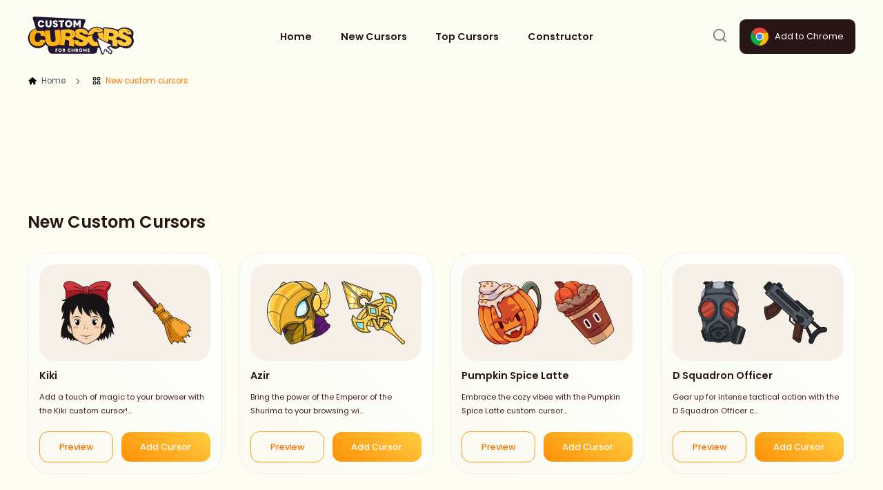

--- FILE ---
content_type: text/html; charset=UTF-8
request_url: https://cursorstore.com/new-custom-cursors?page=3
body_size: 5659
content:
<!DOCTYPE html>
<html lang="en">
<head>
    <meta name="viewport" content="width=device-width, initial-scale=1.0">
        <title>New custom cursors for Chrome</title>
    <meta name="description" content="Customize your experience of using the Chrome browser with cool free mouse cursors.">
    <meta property="og:title" content="New custom cursors for Chrome">
    <meta property="og:site_name" content="New custom cursors for Chrome">
    <meta property="og:description" content="Customize your experience of using the Chrome browser with cool free mouse cursors.">
    <meta property="og:type" content="website">
    <meta property="og:image" content="https://cursorstore.com/fb-cover.png">
    <script
        src="https://code.jquery.com/jquery-3.7.0.min.js"
        integrity="sha256-2Pmvv0kuTBOenSvLm6bvfBSSHrUJ+3A7x6P5Ebd07/g="
        crossorigin="anonymous"></script>
    <script src="/assets/js/Gradient.js" type="text/javascript"></script>
    <script src="/assets/js/public.js" type="text/javascript"></script>
    <link rel="preconnect" href="https://fonts.googleapis.com">
    <link rel="preconnect" href="https://fonts.gstatic.com" crossorigin>
    <link href="https://fonts.googleapis.com/css2?family=Poppins:wght@400;500;600;700&display=swap" rel="stylesheet">
    <link rel="stylesheet" href="/assets/css/app.css?v=18"/>
    <link rel="apple-touch-icon" sizes="57x57" href="/apple-icon-57x57.png">
    <link rel="apple-touch-icon" sizes="60x60" href="/apple-icon-60x60.png">
    <link rel="apple-touch-icon" sizes="72x72" href="/apple-icon-72x72.png">
    <link rel="apple-touch-icon" sizes="76x76" href="/apple-icon-76x76.png">
    <link rel="apple-touch-icon" sizes="114x114" href="/apple-icon-114x114.png">
    <link rel="apple-touch-icon" sizes="120x120" href="/apple-icon-120x120.png">
    <link rel="apple-touch-icon" sizes="144x144" href="/apple-icon-144x144.png">
    <link rel="apple-touch-icon" sizes="152x152" href="/apple-icon-152x152.png">
    <link rel="apple-touch-icon" sizes="180x180" href="/apple-icon-180x180.png">
    <link rel="icon" type="image/png" sizes="192x192"  href="/android-icon-192x192.png">
    <link rel="icon" type="image/png" sizes="32x32" href="/favicon-32x32.png">
    <link rel="icon" type="image/png" sizes="96x96" href="/favicon-96x96.png">
    <link rel="icon" type="image/png" sizes="16x16" href="/favicon-16x16.png">
    <link rel="manifest" href="/img/manifest.json">
    <meta name="msapplication-TileColor" content="#ffffff">
    <meta name="msapplication-TileImage" content="/img/ms-icon-144x144.png">
    <meta name="theme-color" content="#ffffff">
    <meta name="viewport" content="width=device-width, initial-scale=1.0">
    <script async src="https://fundingchoicesmessages.google.com/i/pub-8271281345046833?ers=1" nonce="nXcr-esjsZt1zjHu8iEE6Q"></script><script nonce="nXcr-esjsZt1zjHu8iEE6Q">(function() {function signalGooglefcPresent() {if (!window.frames['googlefcPresent']) {if (document.body) {const iframe = document.createElement('iframe'); iframe.style = 'width: 0; height: 0; border: none; z-index: -1000; left: -1000px; top: -1000px;'; iframe.style.display = 'none'; iframe.name = 'googlefcPresent'; document.body.appendChild(iframe);} else {setTimeout(signalGooglefcPresent, 0);}}}signalGooglefcPresent();})();</script>
</head>
<body class="user-area autumn">
<header class="user-header">
    <div class="container">
        <div class="logo">
            <a href="/">
                <img src="/assets/img/autumn_logo.svg?v=6"/>
            </a>
        </div>
        <ul class="header-menu">
            <li><a href="/">Home</a></li>
            <li><a href="/new-custom-cursors">New Cursors</a></li>
            <li><a href="/top-custom-cursors">Top Cursors</a></li>
            <li><a href="/custom-cursors-constructor">Constructor</a></li>
        </ul>
        <div class="header-controls">
            <form id="main-search" action="/search" method="post">
                <div class="decorative-search"></div>
                <input id="search" name="search" type="text" placeholder="Search cursors..."/>
                <input id="search_submit" value="Search" type="submit">
                <div class="form-search-toggle">
                    <img src="/assets/img/search.svg?v=2"/>
                    <img src="/assets/img/close.svg?v=2"/>
                </div>
            </form>
            <script type="text/javascript">
                document.querySelector('.form-search-toggle').addEventListener('click', function (e) {
                    e.preventDefault();
                    document.querySelector('#main-search').classList.toggle('active');
                });
                document.querySelector('#main-search').addEventListener('submit', function (e) {
                    e.preventDefault();
                    let search = document.querySelector('#search').value;
                    window.location.href = '/search/' + search;
                });
            </script>
            <a class="btn install" target="_blank"
               href="https://chrome.google.com/webstore/detail/custom-cursors-for-chrome/phfkifnjcmdcmljnnablahicoabkokbg"><img
                    src="/assets/img/chrome.svg"/>Add to Chrome</a>
            <a class="btn rateus" href="https://chrome.google.com/webstore/detail/custom-cursors-for-chrome/phfkifnjcmdcmljnnablahicoabkokbg/reviews" target="_blank"><img
                    src="/assets/img/star.svg"/>Rate us</a>
        </div>
    </div>
</header>
<header class="mobile-header">
    <ul class="header-menu">
        <li><a href="/">Home</a></li>
        <li><a href="/new-custom-cursors">New Cursors</a></li>
        <li><a href="/top-custom-cursors">Top Cursors</a></li>
        <li><a href="/custom-cursors-constructor">Constructor</a></li>
    </ul>
    <div class="container">
        <div class="mobile-menu-trigger">
            <img src="/assets/img/mobile_menu.svg"/>
        </div>
        <script type="text/javascript">
            document.querySelector('.mobile-menu-trigger').addEventListener('click', function (v){
                document.querySelector('.mobile-header .header-menu').classList.toggle('active');
            })
            </script>
        <div class="logo">
            <a href="/">
                <img src="/assets/img/autumn_logo.svg?v=6" alt="logo"/>
            </a>
        </div>
        <div></div>
    </div>
</header>

    <div class="breadcrumbs">
        <div class="container">
            <ul>
                <li>
                    <a href="/"><img src="/assets/img/home.svg"/>Home</a>
                </li>
                <svg data-v-d311907c="" version="1.1" xmlns="http://www.w3.org/2000/svg" xmlns:xlink="http://www.w3.org/1999/xlink" x="0px" y="0px" viewBox="0 0 512 512" xml:space="preserve" svg-inline="" role="presentation" focusable="false" tabindex="-1" class="separator"><g data-v-d311907c="" transform="matrix(-1.83697e-16 1 -1 -1.83697e-16 240.823 4.26326e-14)"><g data-v-d311907c=""><path data-v-d311907c="" d="M237.7-148.6L7.6,81.6c-10.1,10.1-10.1,26.5,0,36.6c10.1,10.1,26.4,10.1,36.5,0L256-93.8l211.9,212
			c10.1,10.1,26.4,10.1,36.5,0c10.1-10.1,10.1-26.5,0-36.6L274.3-148.7C264.3-158.6,247.7-158.6,237.7-148.6z"></path></g></g></svg>
                <li>
                    <a><img src="/assets/img/c-list.svg"/>New custom cursors</a>
                </li>
            </ul>
        </div>
    </div>
    <section class="nonsence-block">
        <div class="container">
            <div class="small-banner">
                <script async src="https://pagead2.googlesyndication.com/pagead/js/adsbygoogle.js?client=ca-pub-8271281345046833"
                        crossorigin="anonymous"></script>
                <!-- CursorStore728 -->
                <ins class="adsbygoogle"
                     style="display:inline-block;width:728px;height:90px"
                     data-ad-client="ca-pub-8271281345046833"
                     data-ad-slot="5054243210"></ins>
                <script>
                    (adsbygoogle = window.adsbygoogle || []).push({});
                </script>
            </div>
        </div>
    </section>
    <section class="new-cursors single-page">
        <div class="container">
            <div class="section-heading">
                <h3>New Custom Cursors</h3>
            </div>
            <div class="cursor-cards-collection">
                                    <tr>
                        <div class="cursor-card">
                            <a href="/cursors/kiki">
                            <div class="cursor-card-preview">
                                <img class="cursor-card-img-initial" src="/uploads/cursors/initDPaHed.svg" alt="Kiki"/>
                                <img class="cursor-card-img-initial" src="/uploads/cursors/hoverbKgmOO.svg" alt="Kiki"/>
                            </div>
                            <div class="cursor-card-info">
                                <p class="cursor-card-title">Kiki</p>
                                <p class="cursor-card-description">Add a touch of magic to your browser with the Kiki custom cursor!...</p>
                            </div>
                            </a>
                            <div class="cursor-card-actions">
                                <a class="btn preview-cursor" href="/cursors/kiki">Preview</a>
                                <a class="btn add-cursor" data-cursor-id="352">Add Cursor</a>
                            </div>
                        </div>
                    </tr>
                                    <tr>
                        <div class="cursor-card">
                            <a href="/cursors/azir">
                            <div class="cursor-card-preview">
                                <img class="cursor-card-img-initial" src="/uploads/cursors/initEgPmLF.svg" alt="Azir"/>
                                <img class="cursor-card-img-initial" src="/uploads/cursors/hoverBBEkJi.svg" alt="Azir"/>
                            </div>
                            <div class="cursor-card-info">
                                <p class="cursor-card-title">Azir</p>
                                <p class="cursor-card-description">Bring the power of the Emperor of the Shurima to your browsing wi...</p>
                            </div>
                            </a>
                            <div class="cursor-card-actions">
                                <a class="btn preview-cursor" href="/cursors/azir">Preview</a>
                                <a class="btn add-cursor" data-cursor-id="351">Add Cursor</a>
                            </div>
                        </div>
                    </tr>
                                    <tr>
                        <div class="cursor-card">
                            <a href="/cursors/pumpkin-spice-latte">
                            <div class="cursor-card-preview">
                                <img class="cursor-card-img-initial" src="/uploads/cursors/initMnBegp.svg" alt="Pumpkin Spice Latte"/>
                                <img class="cursor-card-img-initial" src="/uploads/cursors/hoverNIPfmE.svg" alt="Pumpkin Spice Latte"/>
                            </div>
                            <div class="cursor-card-info">
                                <p class="cursor-card-title">Pumpkin Spice Latte</p>
                                <p class="cursor-card-description">Embrace the cozy vibes with the Pumpkin Spice Latte custom cursor...</p>
                            </div>
                            </a>
                            <div class="cursor-card-actions">
                                <a class="btn preview-cursor" href="/cursors/pumpkin-spice-latte">Preview</a>
                                <a class="btn add-cursor" data-cursor-id="350">Add Cursor</a>
                            </div>
                        </div>
                    </tr>
                                    <tr>
                        <div class="cursor-card">
                            <a href="/cursors/d-squadron-officer">
                            <div class="cursor-card-preview">
                                <img class="cursor-card-img-initial" src="/uploads/cursors/initbbicPk.svg" alt="D Squadron Officer"/>
                                <img class="cursor-card-img-initial" src="/uploads/cursors/hoverOeLMEi.svg" alt="D Squadron Officer"/>
                            </div>
                            <div class="cursor-card-info">
                                <p class="cursor-card-title">D Squadron Officer</p>
                                <p class="cursor-card-description">Gear up for intense tactical action with the D Squadron Officer c...</p>
                            </div>
                            </a>
                            <div class="cursor-card-actions">
                                <a class="btn preview-cursor" href="/cursors/d-squadron-officer">Preview</a>
                                <a class="btn add-cursor" data-cursor-id="349">Add Cursor</a>
                            </div>
                        </div>
                    </tr>
                                    <tr>
                        <div class="cursor-card">
                            <a href="/cursors/star-lord-and-quad-blasters">
                            <div class="cursor-card-preview">
                                <img class="cursor-card-img-initial" src="/uploads/cursors/initpgKLMh.svg" alt="Star-Lord and Quad Blasters"/>
                                <img class="cursor-card-img-initial" src="/uploads/cursors/hoverCpkajh.svg" alt="Star-Lord and Quad Blasters"/>
                            </div>
                            <div class="cursor-card-info">
                                <p class="cursor-card-title">Star-Lord and Quad Blasters</p>
                                <p class="cursor-card-description">Take your browsing to the stars with the Star-Lord and Quad Blast...</p>
                            </div>
                            </a>
                            <div class="cursor-card-actions">
                                <a class="btn preview-cursor" href="/cursors/star-lord-and-quad-blasters">Preview</a>
                                <a class="btn add-cursor" data-cursor-id="348">Add Cursor</a>
                            </div>
                        </div>
                    </tr>
                                    <tr>
                        <div class="cursor-card">
                            <a href="/cursors/kawaii-pizza">
                            <div class="cursor-card-preview">
                                <img class="cursor-card-img-initial" src="/uploads/cursors/initMECioo.svg" alt="Kawaii Pizza"/>
                                <img class="cursor-card-img-initial" src="/uploads/cursors/hoverjKIgld.svg" alt="Kawaii Pizza"/>
                            </div>
                            <div class="cursor-card-info">
                                <p class="cursor-card-title">Kawaii Pizza</p>
                                <p class="cursor-card-description">Add a slice of fun to your browsing with the Kawaii Pizza custom ...</p>
                            </div>
                            </a>
                            <div class="cursor-card-actions">
                                <a class="btn preview-cursor" href="/cursors/kawaii-pizza">Preview</a>
                                <a class="btn add-cursor" data-cursor-id="347">Add Cursor</a>
                            </div>
                        </div>
                    </tr>
                                    <tr>
                        <div class="cursor-card">
                            <a href="/cursors/love-messages">
                            <div class="cursor-card-preview">
                                <img class="cursor-card-img-initial" src="/uploads/cursors/inithAMlll.svg" alt="Love Messages"/>
                                <img class="cursor-card-img-initial" src="/uploads/cursors/hoverJOioGE.svg" alt="Love Messages"/>
                            </div>
                            <div class="cursor-card-info">
                                <p class="cursor-card-title">Love Messages</p>
                                <p class="cursor-card-description">Express your feelings with the Love Messages custom cursor for Ch...</p>
                            </div>
                            </a>
                            <div class="cursor-card-actions">
                                <a class="btn preview-cursor" href="/cursors/love-messages">Preview</a>
                                <a class="btn add-cursor" data-cursor-id="346">Add Cursor</a>
                            </div>
                        </div>
                    </tr>
                                    <tr>
                        <div class="cursor-card">
                            <a href="/cursors/evil-love">
                            <div class="cursor-card-preview">
                                <img class="cursor-card-img-initial" src="/uploads/cursors/initIOGgJi.svg" alt="Evil Love"/>
                                <img class="cursor-card-img-initial" src="/uploads/cursors/hoverfCbPHG.svg" alt="Evil Love"/>
                            </div>
                            <div class="cursor-card-info">
                                <p class="cursor-card-title">Evil Love</p>
                                <p class="cursor-card-description">Embrace the dark side of romance with the Evil Love custom cursor...</p>
                            </div>
                            </a>
                            <div class="cursor-card-actions">
                                <a class="btn preview-cursor" href="/cursors/evil-love">Preview</a>
                                <a class="btn add-cursor" data-cursor-id="345">Add Cursor</a>
                            </div>
                        </div>
                    </tr>
                                    <tr>
                        <div class="cursor-card">
                            <a href="/cursors/peach-and-banana">
                            <div class="cursor-card-preview">
                                <img class="cursor-card-img-initial" src="/uploads/cursors/initMECDOM.svg" alt="Peach and Banana"/>
                                <img class="cursor-card-img-initial" src="/uploads/cursors/hoverHIDfGP.svg" alt="Peach and Banana"/>
                            </div>
                            <div class="cursor-card-info">
                                <p class="cursor-card-title">Peach and Banana</p>
                                <p class="cursor-card-description">Add a playful touch to your browsing with the Peach and Banana cu...</p>
                            </div>
                            </a>
                            <div class="cursor-card-actions">
                                <a class="btn preview-cursor" href="/cursors/peach-and-banana">Preview</a>
                                <a class="btn add-cursor" data-cursor-id="344">Add Cursor</a>
                            </div>
                        </div>
                    </tr>
                                    <tr>
                        <div class="cursor-card">
                            <a href="/cursors/hot-love">
                            <div class="cursor-card-preview">
                                <img class="cursor-card-img-initial" src="/uploads/cursors/initloHPIn.svg" alt="Hot Love"/>
                                <img class="cursor-card-img-initial" src="/uploads/cursors/hoverLjoOJL.svg" alt="Hot Love"/>
                            </div>
                            <div class="cursor-card-info">
                                <p class="cursor-card-title">Hot Love</p>
                                <p class="cursor-card-description">Turn up the heat with the Hot Love custom cursor for Chrome. Feat...</p>
                            </div>
                            </a>
                            <div class="cursor-card-actions">
                                <a class="btn preview-cursor" href="/cursors/hot-love">Preview</a>
                                <a class="btn add-cursor" data-cursor-id="343">Add Cursor</a>
                            </div>
                        </div>
                    </tr>
                                    <tr>
                        <div class="cursor-card">
                            <a href="/cursors/valentines-day-gift-bag">
                            <div class="cursor-card-preview">
                                <img class="cursor-card-img-initial" src="/uploads/cursors/initmAeBjE.svg" alt="Valentine&#039;s Day Gift Bag"/>
                                <img class="cursor-card-img-initial" src="/uploads/cursors/hoverNeKHah.svg" alt="Valentine&#039;s Day Gift Bag"/>
                            </div>
                            <div class="cursor-card-info">
                                <p class="cursor-card-title">Valentine&#039;s Day Gift Bag</p>
                                <p class="cursor-card-description">Add a touch of romance to your browsing with the Valentine’s Da...</p>
                            </div>
                            </a>
                            <div class="cursor-card-actions">
                                <a class="btn preview-cursor" href="/cursors/valentines-day-gift-bag">Preview</a>
                                <a class="btn add-cursor" data-cursor-id="342">Add Cursor</a>
                            </div>
                        </div>
                    </tr>
                                    <tr>
                        <div class="cursor-card">
                            <a href="/cursors/valentines">
                            <div class="cursor-card-preview">
                                <img class="cursor-card-img-initial" src="/uploads/cursors/initlFhODJ.svg" alt="Valentines"/>
                                <img class="cursor-card-img-initial" src="/uploads/cursors/hovercaOmJg.svg" alt="Valentines"/>
                            </div>
                            <div class="cursor-card-info">
                                <p class="cursor-card-title">Valentines</p>
                                <p class="cursor-card-description">Spread love with the Valentines custom cursor for Chrome. Featuri...</p>
                            </div>
                            </a>
                            <div class="cursor-card-actions">
                                <a class="btn preview-cursor" href="/cursors/valentines">Preview</a>
                                <a class="btn add-cursor" data-cursor-id="341">Add Cursor</a>
                            </div>
                        </div>
                    </tr>
                                    <tr>
                        <div class="cursor-card">
                            <a href="/cursors/valentines-day-gifts">
                            <div class="cursor-card-preview">
                                <img class="cursor-card-img-initial" src="/uploads/cursors/initFFmHiL.svg" alt="Valentine&#039;s Day Gifts"/>
                                <img class="cursor-card-img-initial" src="/uploads/cursors/hoverBjNpaN.svg" alt="Valentine&#039;s Day Gifts"/>
                            </div>
                            <div class="cursor-card-info">
                                <p class="cursor-card-title">Valentine&#039;s Day Gifts</p>
                                <p class="cursor-card-description">Celebrate the season of love with the Valentine&#039;s Day Gifts custo...</p>
                            </div>
                            </a>
                            <div class="cursor-card-actions">
                                <a class="btn preview-cursor" href="/cursors/valentines-day-gifts">Preview</a>
                                <a class="btn add-cursor" data-cursor-id="340">Add Cursor</a>
                            </div>
                        </div>
                    </tr>
                                    <tr>
                        <div class="cursor-card">
                            <a href="/cursors/heartbeat-arrow">
                            <div class="cursor-card-preview">
                                <img class="cursor-card-img-initial" src="/uploads/cursors/initKFjNki.svg" alt="Heartbeat Arrow"/>
                                <img class="cursor-card-img-initial" src="/uploads/cursors/hoverilHNhm.svg" alt="Heartbeat Arrow"/>
                            </div>
                            <div class="cursor-card-info">
                                <p class="cursor-card-title">Heartbeat Arrow</p>
                                <p class="cursor-card-description">Feel the rhythm of love with the Heartbeat Arrow custom cursor fo...</p>
                            </div>
                            </a>
                            <div class="cursor-card-actions">
                                <a class="btn preview-cursor" href="/cursors/heartbeat-arrow">Preview</a>
                                <a class="btn add-cursor" data-cursor-id="339">Add Cursor</a>
                            </div>
                        </div>
                    </tr>
                                    <tr>
                        <div class="cursor-card">
                            <a href="/cursors/cupid-bow">
                            <div class="cursor-card-preview">
                                <img class="cursor-card-img-initial" src="/uploads/cursors/initGLOpnn.svg" alt="Cupid Bow"/>
                                <img class="cursor-card-img-initial" src="/uploads/cursors/hoverDPJffL.svg" alt="Cupid Bow"/>
                            </div>
                            <div class="cursor-card-info">
                                <p class="cursor-card-title">Cupid Bow</p>
                                <p class="cursor-card-description">Take aim at love with the Cupid Bow custom cursor for Chrome. Fea...</p>
                            </div>
                            </a>
                            <div class="cursor-card-actions">
                                <a class="btn preview-cursor" href="/cursors/cupid-bow">Preview</a>
                                <a class="btn add-cursor" data-cursor-id="338">Add Cursor</a>
                            </div>
                        </div>
                    </tr>
                                    <tr>
                        <div class="cursor-card">
                            <a href="/cursors/hello-kitty-mario">
                            <div class="cursor-card-preview">
                                <img class="cursor-card-img-initial" src="/uploads/cursors/initcEpLCp.svg" alt="Hello Kitty Mario"/>
                                <img class="cursor-card-img-initial" src="/uploads/cursors/hoverdgNJGC.svg" alt="Hello Kitty Mario"/>
                            </div>
                            <div class="cursor-card-info">
                                <p class="cursor-card-title">Hello Kitty Mario</p>
                                <p class="cursor-card-description">Level up your Chrome browser with this adorable custom cursor fea...</p>
                            </div>
                            </a>
                            <div class="cursor-card-actions">
                                <a class="btn preview-cursor" href="/cursors/hello-kitty-mario">Preview</a>
                                <a class="btn add-cursor" data-cursor-id="337">Add Cursor</a>
                            </div>
                        </div>
                    </tr>
                                    <tr>
                        <div class="cursor-card">
                            <a href="/cursors/rick-sanchez">
                            <div class="cursor-card-preview">
                                <img class="cursor-card-img-initial" src="/uploads/cursors/initncJFBd.svg" alt="Rick Sanchez"/>
                                <img class="cursor-card-img-initial" src="/uploads/cursors/hoverCpNhKL.svg" alt="Rick Sanchez"/>
                            </div>
                            <div class="cursor-card-info">
                                <p class="cursor-card-title">Rick Sanchez</p>
                                <p class="cursor-card-description">Take your Chrome browser on an interdimensional adventure with th...</p>
                            </div>
                            </a>
                            <div class="cursor-card-actions">
                                <a class="btn preview-cursor" href="/cursors/rick-sanchez">Preview</a>
                                <a class="btn add-cursor" data-cursor-id="336">Add Cursor</a>
                            </div>
                        </div>
                    </tr>
                                    <tr>
                        <div class="cursor-card">
                            <a href="/cursors/fall-guys-french-fries">
                            <div class="cursor-card-preview">
                                <img class="cursor-card-img-initial" src="/uploads/cursors/initbnMAbk.svg" alt="Fall Guys French Fries"/>
                                <img class="cursor-card-img-initial" src="/uploads/cursors/hoverCfnFAm.svg" alt="Fall Guys French Fries"/>
                            </div>
                            <div class="cursor-card-info">
                                <p class="cursor-card-title">Fall Guys French Fries</p>
                                <p class="cursor-card-description">Add some crispy fun to your Chrome browser with this custom curso...</p>
                            </div>
                            </a>
                            <div class="cursor-card-actions">
                                <a class="btn preview-cursor" href="/cursors/fall-guys-french-fries">Preview</a>
                                <a class="btn add-cursor" data-cursor-id="335">Add Cursor</a>
                            </div>
                        </div>
                    </tr>
                                    <tr>
                        <div class="cursor-card">
                            <a href="/cursors/chihiro">
                            <div class="cursor-card-preview">
                                <img class="cursor-card-img-initial" src="/uploads/cursors/initIhjFdi.svg" alt="Chihiro"/>
                                <img class="cursor-card-img-initial" src="/uploads/cursors/hovermboahK.svg" alt="Chihiro"/>
                            </div>
                            <div class="cursor-card-info">
                                <p class="cursor-card-title">Chihiro</p>
                                <p class="cursor-card-description">Bring the magic of Spirited Away to your Chrome browser with this...</p>
                            </div>
                            </a>
                            <div class="cursor-card-actions">
                                <a class="btn preview-cursor" href="/cursors/chihiro">Preview</a>
                                <a class="btn add-cursor" data-cursor-id="334">Add Cursor</a>
                            </div>
                        </div>
                    </tr>
                                    <tr>
                        <div class="cursor-card">
                            <a href="/cursors/happy-santa">
                            <div class="cursor-card-preview">
                                <img class="cursor-card-img-initial" src="/uploads/cursors/inithgeJFl.svg" alt="Happy Santa"/>
                                <img class="cursor-card-img-initial" src="/uploads/cursors/hoverglhhMF.svg" alt="Happy Santa"/>
                            </div>
                            <div class="cursor-card-info">
                                <p class="cursor-card-title">Happy Santa</p>
                                <p class="cursor-card-description">Add a dose of holiday cheer to your Chrome browser with this cust...</p>
                            </div>
                            </a>
                            <div class="cursor-card-actions">
                                <a class="btn preview-cursor" href="/cursors/happy-santa">Preview</a>
                                <a class="btn add-cursor" data-cursor-id="333">Add Cursor</a>
                            </div>
                        </div>
                    </tr>
                            </div>
            <div class="justify-content-center page-nav">
                <style>
                    .text-sm{
                        display: block;
                    }
                    .page-nav nav div:nth-child(2){
                        display: block;
                        text-align: center;
                        margin: 20px auto;
                    }
                    span{
                        opacity: 0.7;
                    }
                </style>
                <nav role="navigation" aria-label="Pagination Navigation" class="flex pagination items-center justify-between">
        <div class="hidden sm:flex-1 sm:flex sm:items-center sm:justify-between">
            <div>
                <span class="relative pagination-container z-0 inline-flex shadow-sm rounded-md">
                    
                                            <a href="https://cursorstore.com/new-custom-cursors?page=2" rel="prev" class="page-previous relative inline-flex items-center px-2 py-2 text-sm font-medium text-gray-500 bg-white border border-gray-300 rounded-l-md leading-5 hover:text-gray-400 focus:z-10 focus:outline-none focus:ring ring-gray-300 focus:border-blue-300 active:bg-gray-100 active:text-gray-500 transition ease-in-out duration-150" aria-label="&amp;laquo; Previous">
                             <img src="/assets/img/next.svg"/> Prev
                        </a>
                    
                    
                                            
                        
                        
                                                                                                                        <a href="https://cursorstore.com/new-custom-cursors?page=1" class="relative inline-flex items-center px-4 py-2 -ml-px text-sm font-medium text-gray-700 bg-white border border-gray-300 leading-5 hover:text-gray-500 focus:z-10 focus:outline-none focus:ring ring-gray-300 focus:border-blue-300 active:bg-gray-100 active:text-gray-700 transition ease-in-out duration-150" aria-label="Go to page 1">
                                        1
                                    </a>
                                                                                                                                <a href="https://cursorstore.com/new-custom-cursors?page=2" class="relative inline-flex items-center px-4 py-2 -ml-px text-sm font-medium text-gray-700 bg-white border border-gray-300 leading-5 hover:text-gray-500 focus:z-10 focus:outline-none focus:ring ring-gray-300 focus:border-blue-300 active:bg-gray-100 active:text-gray-700 transition ease-in-out duration-150" aria-label="Go to page 2">
                                        2
                                    </a>
                                                                                                                                <span aria-current="page">
                                        <span class="relative inline-flex items-center px-4 py-2 -ml-px text-sm font-medium text-gray-500 bg-white border border-gray-300 cursor-default leading-5">3</span>
                                    </span>
                                                                                                                                <a href="https://cursorstore.com/new-custom-cursors?page=4" class="relative inline-flex items-center px-4 py-2 -ml-px text-sm font-medium text-gray-700 bg-white border border-gray-300 leading-5 hover:text-gray-500 focus:z-10 focus:outline-none focus:ring ring-gray-300 focus:border-blue-300 active:bg-gray-100 active:text-gray-700 transition ease-in-out duration-150" aria-label="Go to page 4">
                                        4
                                    </a>
                                                                                                                                <a href="https://cursorstore.com/new-custom-cursors?page=5" class="relative inline-flex items-center px-4 py-2 -ml-px text-sm font-medium text-gray-700 bg-white border border-gray-300 leading-5 hover:text-gray-500 focus:z-10 focus:outline-none focus:ring ring-gray-300 focus:border-blue-300 active:bg-gray-100 active:text-gray-700 transition ease-in-out duration-150" aria-label="Go to page 5">
                                        5
                                    </a>
                                                                                                                                <a href="https://cursorstore.com/new-custom-cursors?page=6" class="relative inline-flex items-center px-4 py-2 -ml-px text-sm font-medium text-gray-700 bg-white border border-gray-300 leading-5 hover:text-gray-500 focus:z-10 focus:outline-none focus:ring ring-gray-300 focus:border-blue-300 active:bg-gray-100 active:text-gray-700 transition ease-in-out duration-150" aria-label="Go to page 6">
                                        6
                                    </a>
                                                                                                                                <a href="https://cursorstore.com/new-custom-cursors?page=7" class="relative inline-flex items-center px-4 py-2 -ml-px text-sm font-medium text-gray-700 bg-white border border-gray-300 leading-5 hover:text-gray-500 focus:z-10 focus:outline-none focus:ring ring-gray-300 focus:border-blue-300 active:bg-gray-100 active:text-gray-700 transition ease-in-out duration-150" aria-label="Go to page 7">
                                        7
                                    </a>
                                                                                                                                <a href="https://cursorstore.com/new-custom-cursors?page=8" class="relative inline-flex items-center px-4 py-2 -ml-px text-sm font-medium text-gray-700 bg-white border border-gray-300 leading-5 hover:text-gray-500 focus:z-10 focus:outline-none focus:ring ring-gray-300 focus:border-blue-300 active:bg-gray-100 active:text-gray-700 transition ease-in-out duration-150" aria-label="Go to page 8">
                                        8
                                    </a>
                                                                                                                                <a href="https://cursorstore.com/new-custom-cursors?page=9" class="relative inline-flex items-center px-4 py-2 -ml-px text-sm font-medium text-gray-700 bg-white border border-gray-300 leading-5 hover:text-gray-500 focus:z-10 focus:outline-none focus:ring ring-gray-300 focus:border-blue-300 active:bg-gray-100 active:text-gray-700 transition ease-in-out duration-150" aria-label="Go to page 9">
                                        9
                                    </a>
                                                                                                                                <a href="https://cursorstore.com/new-custom-cursors?page=10" class="relative inline-flex items-center px-4 py-2 -ml-px text-sm font-medium text-gray-700 bg-white border border-gray-300 leading-5 hover:text-gray-500 focus:z-10 focus:outline-none focus:ring ring-gray-300 focus:border-blue-300 active:bg-gray-100 active:text-gray-700 transition ease-in-out duration-150" aria-label="Go to page 10">
                                        10
                                    </a>
                                                                                                                                
                                                    <span aria-disabled="true">
                                <span class="relative inline-flex items-center px-4 py-2 -ml-px text-sm font-medium text-gray-700 bg-white border border-gray-300 cursor-default leading-5">...</span>
                            </span>
                        
                        
                                                                    
                        
                        
                                                                                                                        <a href="https://cursorstore.com/new-custom-cursors?page=19" class="relative inline-flex items-center px-4 py-2 -ml-px text-sm font-medium text-gray-700 bg-white border border-gray-300 leading-5 hover:text-gray-500 focus:z-10 focus:outline-none focus:ring ring-gray-300 focus:border-blue-300 active:bg-gray-100 active:text-gray-700 transition ease-in-out duration-150" aria-label="Go to page 19">
                                        19
                                    </a>
                                                                                                                                <a href="https://cursorstore.com/new-custom-cursors?page=20" class="relative inline-flex items-center px-4 py-2 -ml-px text-sm font-medium text-gray-700 bg-white border border-gray-300 leading-5 hover:text-gray-500 focus:z-10 focus:outline-none focus:ring ring-gray-300 focus:border-blue-300 active:bg-gray-100 active:text-gray-700 transition ease-in-out duration-150" aria-label="Go to page 20">
                                        20
                                    </a>
                                                                                                        
                    
                                            <a href="https://cursorstore.com/new-custom-cursors?page=4" rel="next" class="page-next relative inline-flex items-center px-2 py-2 -ml-px text-sm font-medium text-gray-500 bg-white border border-gray-300 rounded-r-md leading-5 hover:text-gray-400 focus:z-10 focus:outline-none focus:ring ring-gray-300 focus:border-blue-300 active:bg-gray-100 active:text-gray-500 transition ease-in-out duration-150" aria-label="Next &amp;raquo;">
                             Next<img src="/assets/img/next.svg"/>
                        </a>
                                    </span>
            </div>
        </div>
    </nav>

            </div>
        </div>
    </section>
<section class="nonsence-block">
    <div class="container">
        <script async src="https://pagead2.googlesyndication.com/pagead/js/adsbygoogle.js?client=ca-pub-8271281345046833"
                crossorigin="anonymous"></script>
        <!-- CursorStoreNew -->
        <ins class="adsbygoogle"
             style="display:block"
             data-ad-client="ca-pub-8271281345046833"
             data-ad-slot="1166629787"
             data-ad-format="auto"
             data-full-width-responsive="true"></ins>
        <script>
            (adsbygoogle = window.adsbygoogle || []).push({});
        </script>
    </div>
</section>
<section class="install-block">
    <div class="container">
        <div class="install-banner">
            <div class="banner-content">
                <h2>
                    Get Custom Cursors now!
                </h2>
                <p>Click on the button below to install the extension!</p>
                <a class="btn install-app" target="_blank"
                   href="https://chrome.google.com/webstore/detail/custom-cursors-for-chrome/phfkifnjcmdcmljnnablahicoabkokbg"><img
                        src="/assets/img/chrome.svg"/>Add to Chrome</a>
            </div>
        </div>
    </div>
    <script>
        var gradient = new Gradient()
        gradient.initGradient('#gradient-canvas');
    </script>
</section>
<div class="modal install-app">
    <div class="modal-content">
        <a class="close"><img src="/assets/img/banner-close.svg"/></a>
        <h4>You do not have a Custom Cursors extension</h4>
        <p>Click on the button below to install the extension to your Chrome Browser!</p>
        <a class="btn install-app" target="_blank"
           href="https://chrome.google.com/webstore/detail/custom-cursors-for-chrome/phfkifnjcmdcmljnnablahicoabkokbg"><img
                src="/assets/img/chrome.svg"/>Add to Chrome</a>
    </div>
</div>
<footer>
    <div class="container">
        <div class="logo">
            <img src="/assets/img/autumn_logo.svg?v=6" alt="logo"/>
            <p><strong>Copyright 2025, Custom Cursors</strong></p>
            <p>
                Enhance your Chrome experience with custom cursors. Give your mouse cursor a unique touch by replacing it with a custom cursor.
            </p>
        </div>
        <div class="bottom-menu">
            <ul>
                <p>Custom Cursors</p>
                <li><a href="/new-custom-cursors">New cursors</a></li>
                <li><a href="/top-custom-cursors">Top cursors</a></li>
                <li><a href="/about-custom-cursors">About Us</a></li>
                <li><a href="/how-to-use">How to Use</a></li>
                <li><a href="/contact-us">Contact Us</a></li>
            </ul>
            <ul>
                <p>Privacy</p>
                <li><a href="/privacy-policy">Privacy Policy</a></li>
            </ul>
            <ul>
                <p>Installation</p>
                <li><a target="_blank"
                       href="https://chrome.google.com/webstore/detail/custom-cursors-for-chrome/phfkifnjcmdcmljnnablahicoabkokbg">Add
                        to Chrome</a></li>
            </ul>
        </div>
    </div>
</footer>
<!-- Global site tag (gtag.js) - Google Analytics -->
<script async src="https://www.googletagmanager.com/gtag/js?id=G-8QJXX2M6HQ"></script>
<script>
    window.dataLayer = window.dataLayer || [];
    function gtag(){dataLayer.push(arguments);}
    gtag('js', new Date());
    gtag('config', 'G-8QJXX2M6HQ');
</script>
<script defer src="https://static.cloudflareinsights.com/beacon.min.js/vcd15cbe7772f49c399c6a5babf22c1241717689176015" integrity="sha512-ZpsOmlRQV6y907TI0dKBHq9Md29nnaEIPlkf84rnaERnq6zvWvPUqr2ft8M1aS28oN72PdrCzSjY4U6VaAw1EQ==" data-cf-beacon='{"version":"2024.11.0","token":"a6cd1393d4e84d0ca763e316d24cf665","r":1,"server_timing":{"name":{"cfCacheStatus":true,"cfEdge":true,"cfExtPri":true,"cfL4":true,"cfOrigin":true,"cfSpeedBrain":true},"location_startswith":null}}' crossorigin="anonymous"></script>
</body>
</html>


--- FILE ---
content_type: text/html; charset=utf-8
request_url: https://www.google.com/recaptcha/api2/aframe
body_size: 268
content:
<!DOCTYPE HTML><html><head><meta http-equiv="content-type" content="text/html; charset=UTF-8"></head><body><script nonce="4cRA7yOKU-qB13WPaz9vtg">/** Anti-fraud and anti-abuse applications only. See google.com/recaptcha */ try{var clients={'sodar':'https://pagead2.googlesyndication.com/pagead/sodar?'};window.addEventListener("message",function(a){try{if(a.source===window.parent){var b=JSON.parse(a.data);var c=clients[b['id']];if(c){var d=document.createElement('img');d.src=c+b['params']+'&rc='+(localStorage.getItem("rc::a")?sessionStorage.getItem("rc::b"):"");window.document.body.appendChild(d);sessionStorage.setItem("rc::e",parseInt(sessionStorage.getItem("rc::e")||0)+1);localStorage.setItem("rc::h",'1764134342654');}}}catch(b){}});window.parent.postMessage("_grecaptcha_ready", "*");}catch(b){}</script></body></html>

--- FILE ---
content_type: text/css
request_url: https://cursorstore.com/assets/css/app.css?v=18
body_size: 9434
content:
@import url("https://fonts.googleapis.com/css2?family=Poppins:wght@400;500;600;700&display=swap");
html, body, div, span, applet, object, iframe,
h1, h2, h3, h4, h5, h6, p, blockquote, pre,
a, abbr, acronym, address, big, cite, code,
del, dfn, em, img, ins, kbd, q, s, samp,
small, strike, strong, sub, sup, tt, var,
b, u, i, center,
dl, dt, dd, ol, ul, li,
fieldset, form, label, legend,
table, caption, tbody, tfoot, thead, tr, th, td,
article, aside, canvas, details, embed,
figure, figcaption, footer, header, hgroup,
menu, nav, output, ruby, section, summary,
time, mark, audio, video {
  margin: 0;
  padding: 0;
  border: 0;
  font-size: 100%;
  font: inherit;
  vertical-align: baseline;
}

/* HTML5 display-role reset for older browsers */
article, aside, details, figcaption, figure,
footer, header, hgroup, menu, nav, section {
  display: block;
}

.mobile-header {
  display: none;
}

body {
  line-height: 1;
}

ol, ul {
  list-style: none;
}

blockquote, q {
  quotes: none;
}

blockquote:before, blockquote:after,
q:before, q:after {
  content: "";
  content: none;
}

table {
  border-collapse: collapse;
  border-spacing: 0;
}

body * {
  box-sizing: border-box;
}

body {
  font-size: 16px;
  padding: 0;
  background: #f2f5fd;
  margin: 0;
  font-family: "Poppins", sans-serif;
}

.container {
  width: 75em;
  margin: 0 auto;
}
.container img {
  max-width: 100%;
}

.user-area {
  padding-top: 5em;
}

header.user-header {
  position: fixed;
  width: 100%;
  z-index: 999;
  top: 0;
  background: rgba(242, 245, 253, 0.87);
  backdrop-filter: blur(12px);
}
header.user-header .container {
  padding: 1.5em 0;
  display: flex;
  justify-content: space-between;
  align-items: center;
}
header.user-header .container .logo {
  width: 9.625em;
}
header.user-header .container .logo a {
  display: block;
}
header.user-header .container .header-controls {
  position: relative;
}
header.user-header .container .header-menu {
  display: flex;
  justify-content: flex-start;
  align-items: center;
}
header.user-header .container .header-menu li {
  padding: 0 1.3em;
}
header.user-header .container .header-menu a {
  color: #1c3344;
  text-decoration: none;
  font-size: 0.9em;
  font-weight: 600;
}
header.user-header .container .community-trigger {
  margin-left: -1.5em;
}
header.user-header .container .community-trigger img {
  width: 2em;
  opacity: 0.6;
  padding-top: 0.3em;
}
header.user-header .container form {
  cursor: pointer;
  position: absolute;
  right: 11em;
  top: 0.75em;
  width: 2em;
}
header.user-header .container form.active {
  width: 48em;
  display: flex;
  justify-content: flex-start;
}
header.user-header .container form.active #search {
  width: 60%;
  outline: none;
  padding: 1.3em 0.7em 1.3em 3.2em;
  margin-top: -0.9em;
  font-size: 0.8em;
  box-shadow: 0 0 50px 4px rgba(0, 0, 0, 0.07059);
  background: linear-gradient(45deg, #f8f8f8, white);
  border-radius: 0.8em;
  border: 1px solid rgba(255, 255, 255, 0.7294117647);
}
header.user-header .container form.active .decorative-search {
  width: 1.2em;
  opacity: 0.5;
  height: 1.2em;
  background: url(../img/search.svg) no-repeat;
  display: block;
  position: absolute;
  left: 1em;
  top: 0.25em;
  background-size: cover;
}
header.user-header .container form.active #search_submit {
  display: none;
}
header.user-header .container form.active {
  right: 4em;
}
header.user-header .container #main-search .form-search-toggle {
  width: 1.5em;
  opacity: 0.6;
}
header.user-header .container #main-search .form-search-toggle img:first-child {
  display: block;
}
header.user-header .container #main-search .form-search-toggle img:last-child {
  display: none;
}
header.user-header .container #main-search > * {
  display: none;
}
header.user-header .container #main-search > .form-search-toggle {
  display: block;
}
header.user-header .container #main-search.active > * {
  display: block;
}
header.user-header .container #main-search.active .form-search-toggle {
  width: 1.7em;
  margin-left: 10em;
}
header.user-header .container #main-search.active .form-search-toggle img:first-child {
  display: none;
}
header.user-header .container #main-search.active .form-search-toggle img:last-child {
  display: block;
}
header.user-header .container .btn.install {
  background: #1e3344;
  background-size: 140%;
  color: white;
  padding: 0.7em 1.3em 0.7em 1em;
  text-decoration: none;
  border-radius: 0.7em;
  display: inline-flex;
  align-items: center;
  transition: all 0.5s ease;
  font-size: 0.8em;
}
header.user-header .container .btn.install img {
  margin-right: 0.5em;
}
header.user-header .container .btn.install:hover {
  transition: all 0.5s ease;
  background-position: -4em;
}
header.user-header .container .btn.rateus {
  background: #1e3344;
  background-size: 140%;
  display: none;
  color: white;
  padding: 1em 1.3em 1em 1em;
  text-decoration: none;
  border-radius: 0.7em;
  justify-content: center;
  align-items: center;
  transition: all 0.5s ease;
  width: 10.3125em;
  font-size: 0.8em;
}
header.user-header .container .btn.rateus img {
  margin-right: 0.9em;
  max-width: 1.7em;
  margin-top: -0.1em;
}
header.user-header .container .btn.rateus:hover {
  transition: all 0.5s ease;
  background-position: -4em;
}

header.admin-header form {
  position: relative;
  margin-bottom: 0;
}
header.admin-header form input {
  background: white;
  border-radius: 30px;
  padding: 1em 1em 1em 3em;
  border: none;
  width: 30em;
}
header.admin-header form button {
  position: absolute;
  left: 7px;
  top: 10px;
  background: transparent;
  border: none;
}
header.admin-header form button img {
  width: 1.5em;
}
header.admin-header .container {
  padding: 1em 0;
  display: flex;
  justify-content: space-between;
  align-items: center;
}
header.admin-header .container .logo {
  width: 15.625em;
}
header.admin-header .container .header-menu {
  display: flex;
  justify-content: flex-start;
  align-items: center;
}
header.admin-header .container .header-menu li {
  padding: 0 1em;
}
header.admin-header .container .header-menu a {
  color: #1c3344;
  text-decoration: none;
  font-size: 1em;
  font-weight: 600;
}
header.admin-header .container .community-trigger {
  margin-left: -1.5em;
}
header.admin-header .container .community-trigger img {
  width: 2em;
  opacity: 0.6;
  padding-top: 0.3em;
}
header.admin-header .container .btn {
  padding: 0.8em 1.25em;
  border-radius: 0.5em;
}
header.admin-header .container .admin-menu {
  display: flex;
  justify-content: flex-start;
  align-items: center;
}
header.admin-header .container .admin-menu li {
  padding: 0 1em;
}
header.admin-header .container .admin-menu li a {
  color: #1c3344;
  text-decoration: none;
  font-size: 1em;
  font-weight: 600;
}
header.admin-header .container .btn.install {
  background: rgb(13, 177, 192);
  background: linear-gradient(34deg, rgb(13, 177, 192) 0%, rgb(86, 216, 167) 100%);
  background-size: 140%;
  color: white;
  padding: 0.6em 1.25em 0.6em 0.8em;
  text-decoration: none;
  border-radius: 20em;
  display: inline-flex;
  align-items: center;
  transition: all 0.5s ease;
}
header.admin-header .container .btn.install img {
  margin-right: 0.5em;
}
header.admin-header .container .btn.install:hover {
  transition: all 0.5s ease;
  background-position: -4em;
}
header.admin-header .container .btn {
  font-size: 1em;
}

.btn.add-cursor, .cursor-single-add {
  cursor: pointer;
}

.modal {
  opacity: 0;
  position: fixed;
  display: none;
  align-items: center;
  justify-content: center;
  width: 100vw;
  height: 100vh;
  z-index: 999;
  top: 0;
  left: 0;
  transition: all 0.5s ease;
  background: rgba(28, 51, 68, 0.8);
}
.modal.install-app .modal-content {
  width: 50em;
  position: relative;
  background: url(../img/banner-pattern-2.svg) no-repeat;
  background-size: cover;
  box-sizing: border-box;
  padding: 11em 3em 3em 3em;
  text-align: center;
}
.modal.install-app .modal-content h4 {
  color: white;
  font-size: 1.8em;
  font-weight: 600;
  line-height: 1.3;
}
.modal.install-app .modal-content p {
  margin: 1em 0 2em 0;
  color: white;
  font-size: 0.9em;
  line-height: 1.4;
}
.modal.install-app .modal-content .close {
  position: absolute;
  top: 1em;
  right: 1em;
  cursor: pointer;
}
.modal.install-app .modal-content .close img {
  width: 2em;
  padding: 0.4em;
  background: white;
  border-radius: 50%;
}
.modal.install-app .modal-content .btn {
  background: #1c3344;
  border-radius: 0.5em;
  box-shadow: 0 0 25px 4px rgba(0, 0, 0, 0.07059);
  padding: 0.7em 1.2em 0.7em 1em;
  line-height: 1;
  cursor: pointer;
  text-decoration: none;
  font-weight: 500;
  display: inline-flex;
  color: white;
  align-items: center;
  font-size: 0.9em;
}
.modal.install-app .modal-content .btn img {
  margin-right: 0.5em;
}
.modal.install-app .modal-content:after {
  content: "";
  width: 224px;
  height: 261px;
  display: block;
  position: absolute;
  background: url(../img/install-banner-bg.png) no-repeat;
  background-size: 100%;
  top: -88px;
  left: 34px;
  right: 0;
  margin: 0 auto;
}
.modal.active {
  animation: fadeIn 0.5s ease forwards;
  transition: all 0.5s ease;
  display: flex;
}
@keyframes fadeIn {
  from {
    opacity: 0;
  }
  to {
    opacity: 1;
  }
}
.modal .modal-content {
  padding: 2em;
  background: white;
  border-radius: 2em;
}

section {
  min-height: 50px;
}
section.main-banner {
  padding: 3.125em 0;
}
section.tags {
  margin-bottom: 3.125em;
}
section h3 {
  font-size: 1.5em;
  font-weight: 600;
  color: #1c3344;
}
section .section-heading {
  display: flex;
  justify-content: space-between;
  align-items: center;
  margin-bottom: 2em;
}
section .cursor-tags-collection {
  display: flex;
  justify-content: space-between;
  flex-wrap: wrap;
}
section .cursor-tags-collection li {
  width: 23%;
  background: #f3f5fd;
  margin-bottom: 1em;
  border-radius: 1em;
  padding: 1em;
}
section .cursor-tags-collection li a {
  float: right;
  color: #1c3344;
  text-decoration: none;
  font-size: 0.7em;
  background: white;
  padding: 0.5em;
  border-radius: 0.3em;
}
section .cursor-cards-collection {
  display: grid;
  grid-template-columns: repeat(4, 1fr);
  grid-column-gap: 1.5em;
  grid-row-gap: 1.5em;
  margin-bottom: 3em;
}
section .cursor-cards-collection .cursor-card {
  background: linear-gradient(45deg, rgba(241, 241, 241, 0.2117647059), white);
  border-radius: 2em;
  border: 1px solid #e5ebff;
  /* box-shadow: 0 0 50px 4px rgba(0, 0, 0, 0.07059); */
  padding: 1em;
}
section .cursor-cards-collection .cursor-card a {
  text-decoration: none;
}
section .cursor-cards-collection .cursor-card .cursor-card-preview {
  display: flex;
  background: #eff3ff;
  border-radius: 1.4em;
  max-height: 140px;
  justify-content: center;
  align-items: center;
  padding: 1em;
}
section .cursor-cards-collection .cursor-card .cursor-card-preview img {
  padding: 0.5em;
  max-width: 50%;
  max-height: 7em;
}
section .cursor-cards-collection .cursor-card .cursor-card-title {
  max-width: 15em;
  overflow: hidden;
  white-space: nowrap;
  text-overflow: ellipsis;
  font-size: 0.9em;
  padding: 1em 0;
  color: #1c3344;
  font-weight: 600;
}
section .cursor-cards-collection .cursor-card .cursor-card-description {
  font-size: 0.7em;
  color: #1c3344;
  line-height: 1.8;
  margin-bottom: 1.8em;
}
section .cursor-cards-collection .cursor-card .cursor-card-actions {
  display: flex;
  justify-content: space-between;
  align-items: center;
}
section .cursor-cards-collection .cursor-card .cursor-card-actions .btn {
  background-size: 140%;
  padding: 1.2em 2.16em;
  text-decoration: none;
  border-radius: 1em;
  display: inline-flex;
  align-items: center;
  font-weight: 500;
  font-size: 0.8em;
  line-height: 1;
}
section .cursor-cards-collection .cursor-card .cursor-card-actions .btn.add-cursor, section .cursor-cards-collection .cursor-card .cursor-card-actions .btn.cursor-admin {
  background: rgb(13, 177, 192);
  background: linear-gradient(34deg, #0db1c0 0%, #56d8a7 100%);
  color: white;
}
section .cursor-cards-collection .cursor-card .cursor-card-actions .btn.add-cursor.disabled, section .cursor-cards-collection .cursor-card .cursor-card-actions .btn.cursor-admin.disabled {
  width: 127.13px;
  text-align: center;
  justify-content: center;
  background: #a3a7b4;
}
section .cursor-cards-collection .cursor-card .cursor-card-actions .btn.preview-cursor {
  background: transparent;
  color: #0db1c0;
  border: 1px solid #0db1c0;
}

.constructor-actions {
  position: relative;
  display: flex;
  margin-bottom: 1em;
}
.constructor-actions input {
  outline: none;
  padding: 1.3em 0.7em 1.3em 3.2em;
  font-size: 0.8em;
  box-shadow: 0 0 50px 4px rgba(0, 0, 0, 0.07059);
  background: linear-gradient(45deg, #f8f8f8, white);
  border-radius: 0.8em;
  border: 1px solid rgba(255, 255, 255, 0.7294117647);
  width: 100%;
  margin-right: 1em;
}
.constructor-actions:after {
  content: "";
  width: 1.2em;
  opacity: 0.5;
  height: 1.2em;
  background: url(../img/search.svg) no-repeat;
  display: block;
  position: absolute;
  left: 1em;
  top: 1.05em;
  background-size: cover;
}
.constructor-actions p {
  margin-right: 0.5em;
  padding: 1.2em 2em;
  border-radius: 0.8em;
  cursor: pointer;
  line-height: 1;
  font-size: 0.8em;
}
.constructor-actions p:last-child {
  margin-right: 0;
}
.constructor-actions p.active {
  background: linear-gradient(34deg, #0db1c0 0%, #56d8a7 100%);
  color: white;
}
.constructor-actions div {
  display: flex;
  background: white;
  padding: 0.4em;
  border-radius: 0.8em;
}

.success-send {
  background: #33c6b3;
  padding: 1em;
  border-radius: 0.5em;
  display: none;
  color: white !important;
  margin: 0;
}

.error-send {
  background: #ee6326;
  padding: 1em;
  border-radius: 0.5em;
  display: none;
  color: white !important;
  margin: 0;
}

.cursor-share {
  display: flex;
  align-items: center;
  background: linear-gradient(45deg, rgba(241, 241, 241, 0.21176), white);
  border-radius: 0.6em;
  cursor: pointer;
  padding: 0.9em;
  border: 1px solid #dddddd;
  font-weight: 600;
  color: #4a5568;
  max-width: 3em;
  position: relative;
}
.cursor-share .share-popup {
  display: none;
  position: absolute;
  justify-content: space-between;
  border-radius: 3em;
  background: white;
  border: 1px solid #dddddd;
  padding: 0.5em 0.5em 0.3em 0.5em;
  width: 9em;
  top: -50px;
  left: -3em;
}
.cursor-share .share-popup img {
  width: 1.5em;
}
.cursor-share .share-popup:after {
  content: "";
  position: absolute;
  width: 8px;
  height: 8px;
  transform: translateX(-50%) rotate(45deg);
  background: white;
  bottom: -4px;
  z-index: 0;
  left: 50%;
  border-bottom: 1px solid #dddddd;
  border-right: 1px solid #dddddd;
}
.cursor-share.active .share-popup {
  display: flex;
}

.submitted .success-send {
  display: inline-block;
}

.errored .error-send {
  display: inline-block;
}

.banner-small {
  margin: 2em 0;
  width: 100%;
  height: 18.75em;
  display: flex !important;
  border-radius: 0.5em;
  align-items: center;
  justify-content: center !important;
  color: #1c3344;
  border: 1px solid #1c3344;
  background: transparent;
}

.btn.view-all {
  background: #0db1c0;
  background: linear-gradient(34deg, #0db1c0 0%, #56d8a7 100%);
  background-size: 140%;
  color: white;
  padding: 0.9em 1.2em 0.9em 1em;
  text-decoration: none;
  border-radius: 0.6em;
  display: inline-flex;
  align-items: center;
  font-size: 0.8em;
  line-height: 0;
}
.btn.view-all img {
  width: 1.3em;
  margin-top: -0.05em;
  margin-right: 0.3em;
}

.nonsence-block {
  margin: 3em 0;
}
.nonsence-block .banner {
  width: 100%;
  height: 8em;
  display: flex;
  border-radius: 0.5em;
  align-items: center;
  justify-content: center;
  color: #1c3344;
  border: 1px solid #1c3344;
  background: transparent;
}
.nonsence-block.newad {
  margin: 2em 0 !important;
}

.install-block {
  background: white;
  margin-top: 10em;
  padding: 5em 0;
}
.install-block .install-banner {
  position: relative;
  padding: 3em 5em;
  background-color: #ffffff;
  background-image: url(../img/banner-pattern.svg);
  background-repeat: no-repeat;
  background-size: cover;
  overflow: hidden;
  margin-top: -10em;
  box-shadow: 0 18px 42px 0px rgba(0, 0, 0, 0.1);
  border-radius: 1em;
  text-align: center;
}
.install-block .banner-content {
  position: relative;
  z-index: 1;
}
.install-block .install-app {
  background: linear-gradient(45deg, rgba(241, 241, 241, 0.79), white);
  border-radius: 0.5em;
  border: 1px solid rgba(255, 255, 255, 0.7294117647);
  box-shadow: 0 0 25px 4px rgba(0, 0, 0, 0.0705882353);
  padding: 0.6em 1.2em 0.6em 1em;
  cursor: pointer;
  text-decoration: none;
  font-weight: 600;
  display: inline-flex;
  color: black;
  align-items: center;
}
.install-block .install-app img {
  margin-right: 0.4em;
}
.install-block h2 {
  font-size: 2em;
  font-weight: 700;
  color: white;
  margin-bottom: 0.5em;
}
.install-block p {
  font-size: 1.1em;
  line-height: 1.5;
  color: white;
  margin-bottom: 0.9em;
}

.tags-list {
  display: flex;
  justify-content: flex-start;
  align-items: center;
  max-width: 100%;
  overflow: auto;
}
.tags-list li {
  padding: 0.9em 1.2em;
  margin-right: 0.7em;
  background: #1e3344;
  transition: all 0.5s ease;
  cursor: pointer;
  font-size: 0.8em;
  white-space: pre;
  color: white;
  border-radius: 0.5em;
  text-decoration: none;
}
.tags-list li a {
  color: white;
  text-decoration: none;
}
.tags-list li:hover {
  background: rgb(13, 177, 192);
}
.tags-list li:last-child {
  margin-right: 0;
}
.tags-list::-webkit-scrollbar {
  display: none;
}

.inner-tags .tags-list {
  margin: 1em auto;
  display: inline-flex;
}

.cursor-single-add {
  color: white;
  display: inline-flex;
  align-items: center;
  background: #0db1c0;
  background: linear-gradient(34deg, #0db1c0 0%, #56d8a7 100%);
  padding: 1em 2em;
  text-decoration: none;
  border-radius: 0.6em;
  font-size: 1em;
  font-weight: 500;
}
.cursor-single-add.disabled {
  width: 12.58625em;
  text-align: center;
  opacity: 0.6;
  justify-content: center;
  background: #a3a7b4;
}

.cursor-single-controls {
  margin: 2em 0;
  display: flex;
  align-items: center;
  justify-content: center;
}
.cursor-single-controls > * {
  margin-right: 1em;
}
.cursor-single-controls > *:last-child {
  margin-right: 0;
}

.installs-counter {
  display: flex;
  align-items: center;
  background: linear-gradient(45deg, rgba(241, 241, 241, 0.21176), white);
  border-radius: 0.6em;
  border: 1px solid rgba(255, 255, 255, 0.72941);
  padding: 0.9em;
  border: 1px solid #dddddd;
  font-weight: 600;
  color: #4a5568;
}
.installs-counter img {
  width: 1em;
  margin-right: 0.1em;
}

.cursor-preview {
  display: flex;
  align-items: center;
  margin: 3em 0;
  justify-content: center;
}
.cursor-preview img {
  max-width: 12em;
  max-height: 12em;
}
.cursor-preview img:first-child {
  margin-right: 5em;
}

footer {
  background: white;
  padding: 1em 1em 6em 1em;
  position: relative;
  z-index: 0;
}
footer .logo {
  width: 40%;
}
footer .logo img {
  max-width: 10em;
}
footer .logo p {
  line-height: 1.8;
  font-size: 0.7em;
  max-width: 100%;
  color: #1c3344;
  margin-top: 1em;
}
footer .logo p strong {
  font-weight: 600;
}
footer .container {
  display: flex;
  justify-content: space-between;
}
footer .container .bottom-menu {
  display: flex;
}
footer .container .bottom-menu ul {
  margin-right: 5em;
}
footer .container .bottom-menu ul:last-child {
  margin-right: 0;
}
footer .container .bottom-menu ul p {
  margin-bottom: 1.5em;
  font-weight: 600;
  color: #1c3344;
}
footer .container .bottom-menu ul li {
  margin-bottom: 1em;
}
footer .container .bottom-menu ul li a {
  cursor: pointer;
  font-size: 0.8em;
  text-decoration: none;
  color: #4a5568;
}

#gradient-canvas {
  width: 100% !important;
  height: 100% !important;
  z-index: 0;
  left: 0;
  top: 0;
  position: absolute;
  --gradient-color-1: #0db1c0;
  --gradient-color-2: #56d8a7;
  --gradient-color-3: #0db1c0;
  --gradient-color-4: #56d8a7;
}

.single-page {
  margin: 2em 0;
}

.text-page {
  margin: 3em 0;
}
.text-page p {
  margin: 1.3em 0;
  font-size: 0.9em;
  color: #3b4352;
  line-height: 1.4;
}
.text-page a {
  color: #1c3344;
  text-decoration: none;
}
.text-page h1 {
  font-size: 1.5em;
  font-weight: 600;
  color: #1c3344;
  margin-bottom: 1em;
}
.text-page h3 {
  font-size: 1.2em;
  font-weight: 600;
  color: #1c3344;
  margin-top: 2em;
}
.text-page form .input-data {
  max-width: 40em;
  margin-top: 2em;
  width: 100%;
  display: flex;
  flex-direction: column;
}
.text-page form textarea {
  font-family: "Poppins", sans-serif;
  color: #222224;
  box-sizing: border-box;
  border: 1px solid #eaebf3;
  background: white;
  border-radius: 1em;
  padding: 1em 1.2em;
  line-height: 1.8;
  margin-bottom: 1em;
  outline: none;
}
.text-page form input {
  font-family: "Poppins", sans-serif;
  color: #222224;
  box-sizing: border-box;
  border: 1px solid #eaebf3;
  margin-bottom: 1em;
  background: white;
  border-radius: 1em;
  padding: 1em 1.2em;
  line-height: 1.8;
  outline: none;
}
.text-page form input[type=submit] {
  background: linear-gradient(34deg, #0db1c0 0%, #56d8a7 100%);
  background-size: 140%;
  color: white;
  text-decoration: none;
  border-radius: 0.7em;
  padding: 1em 2em;
  display: inline-flex;
  align-items: center;
  font-size: 0.8em;
}
.text-page .collapse-cards .collapse-card {
  background: white;
  padding: 1.5em 3em 1.5em 1.5em;
  position: relative;
  border-radius: 1em;
  border: 1px solid #e7eaf4;
  margin-bottom: 2em;
}
.text-page .collapse-cards .collapse-card h5 {
  font-weight: 600;
}
.text-page .collapse-cards .collapse-card p {
  font-size: 0.8em;
  line-height: 1.6;
}
.text-page .collapse-cards .collapse-card a {
  background: linear-gradient(34deg, #0db1c0 0%, #56d8a7 100%);
  background-size: 140%;
  color: white;
  padding: 1.2em 1.3em 1.2em 1em;
  text-decoration: none;
  border-radius: 0.7em;
  display: inline-flex;
  align-items: center;
  transition: all 0.5s ease;
  font-size: 0.8em;
}
.text-page .collapse-cards .collapse-card a img {
  width: 1em;
  margin-right: 0.6em;
}
.text-page .collapse-cards .collapse-card .card-content {
  display: none;
}
.text-page .collapse-cards .collapse-card .collapse-card-trigger {
  position: absolute;
  right: 0.5em;
  top: 0.5em;
  background: #3bcab1;
  padding: 0.5em;
  border-radius: 50%;
  cursor: pointer;
  font-size: 1.8em;
  box-sizing: border-box;
  line-height: 0;
  width: 1.1em;
  height: 1.1em;
  display: flex;
  align-items: center;
  justify-content: center;
  color: #ffffff;
}
.text-page .collapse-cards .collapse-card .collapse-card-trigger .minus {
  display: none;
}
.text-page .collapse-cards .collapse-card.active .collapse-card-trigger .minus {
  display: block;
}
.text-page .collapse-cards .collapse-card.active .collapse-card-trigger .plus {
  display: none;
}
.text-page .collapse-cards .collapse-card.active .card-content {
  display: block;
}

.constructor-loader {
  display: inline-block;
  width: 37px;
  height: 37px;
}

.login .container {
  width: 30em;
  margin: 0 auto;
  padding: 4em;
  display: flex;
  height: 100vh;
  background: white;
  flex-direction: column;
  align-content: center;
  justify-content: center;
}
.login .container input[type=text], .login .container input[type=email], .login .container input[type=password] {
  width: 100%;
  font-size: 2em;
  border: 1px solid #c4c7d2;
  border-radius: 0.3em;
  margin: 0.5em 0;
  padding: 0.3em 0.5em;
  outline: none;
}
.login .container button[type=submit] {
  background: rgb(13, 177, 192);
  background: linear-gradient(34deg, rgb(13, 177, 192) 0%, rgb(86, 216, 167) 100%);
  background-size: 140%;
  color: white;
  padding: 1em 1.25em 1em 0.8em;
  text-decoration: none;
  border-radius: 1em;
  border: none;
  width: 100%;
  font-size: 16px;
  text-align: center;
  align-items: center;
  transition: all 0.5s ease;
}
.login .container .form-check {
  margin: 10px 0 20px 0;
}
.login .container .text-al {
  text-align: center;
}
.login .container .text-al a {
  color: black;
  margin: 20px 0;
  display: inline-block;
}

.breadcrumbs {
  margin-top: 2em;
  margin-bottom: 2em;
}
.breadcrumbs ul {
  display: flex;
  align-items: center;
}
.breadcrumbs ul svg {
  width: 0.5em;
  margin-right: 1em;
  opacity: 0.7;
}
.breadcrumbs ul li {
  list-style: none;
  font-size: 0.9em;
  color: #4a5568;
  margin-right: 1em;
}
.breadcrumbs ul li img {
  width: 1.2em;
  margin-right: 0.5em;
  margin-top: -0.2em;
}
.breadcrumbs ul li:last-child a {
  color: #52b1bc;
}
.breadcrumbs ul li a {
  display: flex;
  font-size: 0.8em;
  align-items: center;
  color: #4a5568;
  text-decoration: none;
}

.breadcrumbs-text {
  padding-bottom: 1.5em;
}

.breadcrumbs-single {
  background: #fbfcff;
  margin: 0;
  padding-top: 3em;
}

.banner-block {
  background: #fbfcff;
  margin: 0 !important;
  padding: 2.5em 0 !important;
}

.banner-top {
  margin: 2.5em 0;
}

.single-cursor {
  padding: 0 0 2em 0;
  background: #fbfcff;
}
.single-cursor .container {
  text-align: center;
}
.single-cursor .container h1 {
  font-size: 1.6em;
  font-weight: 600;
  color: #1c3344;
  margin-bottom: 0.7em;
}
.single-cursor .container p.cursor-description {
  font-size: 0.8em;
  color: #4a5568;
  line-height: 1.8;
  max-width: 80%;
  margin: 0 auto 1em auto;
}

.manage-area {
  font-size: 16px;
}
.manage-area header {
  background: #f2f5fd;
  margin-bottom: 5em;
  border-bottom: 1px solid #e7e7e7;
}
.manage-area header .container {
  width: 1200px;
  margin: 0 auto;
}
.manage-area header .container .logo img {
  max-width: 10em;
}
.manage-area h1 {
  font-size: 2em;
  margin-bottom: 1em;
}
.manage-area form {
  margin-bottom: 2em;
}
.manage-area .form-group {
  display: block;
}
.manage-area .form-group label {
  display: block;
  font-size: 1em;
  color: #1c3344;
  margin-bottom: 0.7em;
}
.manage-area .form-group input[type=text], .manage-area .form-group textarea {
  width: 100%;
  border: 1px solid #cdd0dd;
  padding: 1em;
  border-radius: 10px;
  font-size: 1em;
  margin-bottom: 1em;
}
.manage-area .form-group input[type=file] {
  margin-bottom: 1em;
}
.manage-area .form-group textarea {
  min-height: 200px;
  font-family: "Inter", sans-serif;
}
.manage-area section .container {
  background: white;
  padding: 3em;
  margin-bottom: 3em;
}
.manage-area .tagin {
  display: none;
}
.manage-area .tagin-wrapper {
  display: flex;
  flex-wrap: wrap;
  height: auto;
  background: white;
  border: 1px solid #cdd0dd;
  border-radius: 10px;
  width: 100%;
  margin-bottom: 20px;
  position: relative;
  padding: 10px;
  overflow: hidden;
  cursor: text;
}
.manage-area .tagin-wrapper .tagin-input {
  border: none !important;
  padding: 0 !important;
  margin: 0 !important;
}
.manage-area .tagin-wrapper.focus {
  color: #495057;
  background-color: #fff;
  border-color: #80bdff;
  outline: 0;
  box-shadow: 0 0 0 0.2rem rgba(0, 123, 255, 0.25);
}
.manage-area .tagin.is-valid + .tagin-wrapper, .manage-area .was-validated .tagin:valid + .tagin-wrapper {
  border-color: #28a745;
}
.manage-area .tagin.is-invalid + .tagin-wrapper, .manage-area .was-validated .tagin:invalid + .tagin-wrapper {
  border-color: #dc3545;
}
.manage-area .tagin-tag {
  display: inline-flex;
  align-items: center;
  margin: 4px 2px;
  border-radius: 20px;
  box-sizing: border-box;
  padding: 7px 10px 7px 15px;
  font-weight: 400;
  font-size: 14px;
  color: #2c2e3c;
  background: #eceef5;
  width: auto;
  transition: 0.2s ease;
}
.manage-area .tags .tagin-tag {
  padding: 12px 22px;
  border-radius: 50px;
  font-weight: 600;
}
.manage-area .tags .tagin-tag span {
  content: "1";
  width: 20px;
  height: 20px;
  background: #ffe10a;
  border-radius: 300px;
  display: inline-flex;
  justify-content: center;
  align-items: center;
  color: black;
  margin-left: 5px;
}
.manage-area .tagin-tag-remove {
  margin-left: 2px;
  width: 18px;
  height: 18px;
  cursor: pointer;
  background-image: url("data:image/svg+xml,%3Csvg xmlns='http://www.w3.org/2000/svg' viewBox='0 0 24 24' fill='%23a0aec0' width='18px' height='18px'%3E%3Cpath d='M0 0h24v24H0z' fill='none'/%3E%3Cpath d='M12 2C6.47 2 2 6.47 2 12s4.47 10 10 10 10-4.47 10-10S17.53 2 12 2zm5 13.59L15.59 17 12 13.41 8.41 17 7 15.59 10.59 12 7 8.41 8.41 7 12 10.59 15.59 7 17 8.41 13.41 12 17 15.59z'/%3E%3C/svg%3E");
}
.manage-area .tagin-tag-remove:hover {
  background-image: url("data:image/svg+xml,%3Csvg xmlns='http://www.w3.org/2000/svg' viewBox='0 0 24 24' fill='white' width='18px' height='18px'%3E%3Cpath d='M0 0h24v24H0z' fill='none'/%3E%3Cpath d='M12 2C6.47 2 2 6.47 2 12s4.47 10 10 10 10-4.47 10-10S17.53 2 12 2zm5 13.59L15.59 17 12 13.41 8.41 17 7 15.59 10.59 12 7 8.41 8.41 7 12 10.59 15.59 7 17 8.41 13.41 12 17 15.59z'/%3E%3C/svg%3E");
}
.manage-area .tagin-input {
  margin-left: 2px;
  border-color: transparent;
  outline: 0;
  border-width: 1px 0;
  padding: 0 2px 0 0;
  height: 28px;
  color: #495057;
}
.manage-area .tagin-input:not(.tagin-input-hidden) {
  width: 4px;
  min-width: 4px;
}
.manage-area .tagin-input-hidden {
  position: absolute;
  top: 0;
  left: -9999px;
  overflow: hidden;
  visibility: hidden;
  white-space: nowrap;
}
.manage-area .btn.btn-primary {
  background: #0db1c0;
  background: linear-gradient(34deg, #0db1c0 0%, #56d8a7 100%);
  background-size: 140%;
  font-size: 1em;
  color: white;
  padding: 1em 1.25em 1em 1.25em;
  text-decoration: none;
  border-radius: 0.5em;
  display: inline-flex;
  align-items: center;
  border: none;
  outline: none;
  transition: all 0.5s ease;
}
.manage-area .settings-list {
  display: flex;
  flex-direction: column;
  justify-content: flex-start;
  align-items: flex-start;
}
.manage-area .settings-list .single-setting {
  width: 100%;
  text-align: left;
  padding: 1em;
  border-radius: 0.5em;
  display: flex;
  justify-content: flex-start;
  align-items: center;
  margin-bottom: 1em;
}
.manage-area .settings-list .single-setting > *:first-child {
  width: 35%;
}
.manage-area .settings-list .single-setting > *:nth-child(2) {
  width: 35%;
}
.manage-area .settings-list .single-setting:first-child {
  font-weight: bold;
}
.manage-area .settings-list .single-setting:nth-child(2n) {
  background: #f5f5f5;
}
.manage-area .settings-list .single-setting a {
  color: #1c3344;
  text-decoration: none;
  padding: 0.5em 1em;
  background: white;
}

h3 span {
  color: #36c3b5;
}

.container.collections {
  padding: 0;
  background: transparent;
}

.page-nav .pagination .pagination-container {
  display: flex;
  align-items: center;
}
.page-nav .pagination .pagination-container > span {
  padding: 1em;
  background: #33c1b7;
  border-radius: 0.3em;
  width: 1em;
  height: 1em;
  display: flex;
  opacity: 1;
  line-height: 0;
  align-items: center;
  justify-content: center;
  color: white;
  font-weight: 600;
  margin-right: 0.5em;
}
.page-nav .pagination .pagination-container > a {
  padding: 1em;
  border-radius: 0.3em;
  width: 1em;
  text-decoration: none;
  height: 1em;
  display: flex;
  line-height: 0;
  align-items: center;
  justify-content: center;
  color: #1c3344;
  font-weight: 600;
  margin-right: 0.5em;
}
.page-nav .pagination .pagination-container > *:last-child {
  margin-right: 0;
}
.page-nav .pagination .pagination-container > *.page-previous {
  width: auto;
  background: transparent;
  color: #1c3344;
}
.page-nav .pagination .pagination-container > *.page-previous img {
  transform: rotate(-180deg);
  width: 1.5em;
  margin-right: 0.5em;
}
.page-nav .pagination .pagination-container > *.page-next {
  width: auto;
  background: transparent;
  color: #1c3344;
}
.page-nav .pagination .pagination-container > *.page-next img {
  width: 1.5em;
  margin-left: 0.5em;
}

.admin-sidebar {
  width: 80px;
  height: 100vh;
  position: fixed;
  top: 0;
  border-radius: 0px;
  left: 0;
  background: #f2f5fd;
  border-right: 1px solid #e7e7e7;
  padding: 20px;
  display: flex;
  flex-direction: column;
  align-content: center;
  align-items: center;
  justify-content: space-between;
}
.admin-sidebar .admin-new {
  background: linear-gradient(34deg, #0db1c0 0%, #56d8a7 100%);
  padding: 5px;
  border-radius: 50%;
  width: 35px;
  height: 35px;
  display: flex;
  align-items: center;
  justify-content: center;
}
.admin-sidebar .admin-new img {
  width: 80%;
}
.admin-sidebar .admin-main ul {
  display: flex;
  flex-direction: column;
}
.admin-sidebar .admin-main ul li {
  width: 35px;
  height: 35px;
  display: flex;
  align-items: center;
  box-sizing: border-box;
  justify-content: center;
  margin-bottom: 40px;
  border-radius: 10px;
  transition: all 0.5s ease;
}
.admin-sidebar .admin-main ul li a {
  line-height: 0;
}
.admin-sidebar .admin-main ul li:hover {
  background: white;
}
.admin-sidebar .admin-main ul li:last-child {
  margin-bottom: 0;
}
.admin-sidebar .admin-main ul li img {
  width: 24px;
}

.single-cursor .tags-list li {
  padding: 0.8em 1em;
  margin-right: 0.7em;
  background: #adc3d5;
  transition: all 0.5s ease;
  cursor: pointer;
  font-size: 0.7em;
  color: white;
  border-radius: 0.5em;
  text-decoration: none;
}

.admin-edit .card-body {
  display: flex;
  justify-content: space-between;
}
.admin-edit .card-body > form {
  width: calc(100% - 400px);
}
.admin-edit .card-body > section {
  width: 285px;
}
.admin-edit .card-body > section .cursor-cards-collection {
  grid-template-columns: repeat(1, 1fr);
}

.remove-cursor {
  color: #1c3344;
  font-size: 0.8em;
  padding: 0.5em 1em;
  margin-left: 1em;
}

.tags-list {
  position: relative;
  scroll-behavior: smooth;
}

.tags-back, .tags-forward {
  width: 26px;
  height: 26px;
  display: block;
  cursor: pointer;
  top: 4px;
  position: absolute;
  left: 0;
}
.tags-back img, .tags-forward img {
  position: relative;
  z-index: 9;
  border-radius: 50%;
  padding: 3px;
}

.tags .container {
  position: relative;
}

.tags-back img {
  transform: rotate(-180deg);
}

.tags-back {
  z-index: 1;
  display: none;
}
.tags-back:after {
  width: 55px;
  height: 65px;
  content: "";
  z-index: 0;
  background: rgba(242, 245, 253, 0.86);
  backdrop-filter: blur(10px);
  display: block;
  position: absolute;
  top: -20px;
  left: -22px;
}

.tags-forward {
  right: 0;
  left: auto;
  z-index: 1;
}
.tags-forward:after {
  width: 55px;
  height: 65px;
  content: "";
  z-index: 0;
  background: rgba(242, 245, 253, 0.86);
  backdrop-filter: blur(10px);
  display: block;
  position: absolute;
  top: -20px;
  right: -22px;
}

.btn.disabled {
  opacity: 0.5;
  pointer-events: none;
}

.main-constructor {
  margin-top: 0.7em;
}

.constructor-preview-small {
  cursor: pointer;
}

.main-constructor .container {
  display: flex;
  justify-content: space-between;
}
.main-constructor .container > div:first-child {
  width: 18.75em;
}
.main-constructor .container > div:last-child {
  width: calc(100% - 20em);
}
.main-constructor .container .constructor-preview > div {
  display: flex;
  justify-content: space-between;
}
.main-constructor .container .constructor-preview > div > div {
  border: 1px dashed transparent;
  width: 9em;
  height: 9em;
  transition: all 0.5s ease;
  background: white;
  border-radius: 1em;
  display: flex;
  justify-content: center;
  align-items: center;
  padding: 2em;
  box-sizing: border-box;
}
.main-constructor .container .constructor-preview > div > div img {
  max-height: 4em;
}
.main-constructor .container .constructor-preview > div > div.active {
  border: 1px dashed #0db1c0;
}
.main-constructor .container .btn.add-cursor, .main-constructor .container .btn.cursor-admin {
  background: #0db1c0;
  background: linear-gradient(34deg, #0db1c0 0%, #56d8a7 100%);
  background-size: 140%;
  color: white;
  padding: 1.4em 1.3em 1.4em 1em;
  margin: 1em 0;
  text-decoration: none;
  border-radius: 0.7em;
  border: none;
  width: 100%;
  display: flex;
  justify-content: center;
  text-align: center;
  align-items: center;
  font-size: 0.9em;
}
.main-constructor .container .btn.add-cursor.disabled, .main-constructor .container .btn.cursor-admin.disabled {
  text-align: center;
  justify-content: center;
  background: #a3a7b4 !important;
}

.small-banner {
  width: 728px;
  height: 90px;
  margin: 0 auto;
}

.cursor-constructor-collection {
  display: grid;
  grid-template-columns: repeat(10, 1fr);
  grid-column-gap: 1em;
  grid-row-gap: 1em;
  max-height: 880px;
  padding-right: 0.8em;
  overflow: auto;
  margin-bottom: 3em;
}
.cursor-constructor-collection .cursor-card {
  background: linear-gradient(45deg, rgba(241, 241, 241, 0.2117647059), white);
  border-radius: 0.6em;
  border: 1px solid #e5ebff;
  cursor: pointer;
  padding: 1em;
}
.cursor-constructor-collection .cursor-card img {
  max-height: 2.5em;
  min-width: 30px;
}
.cursor-constructor-collection .cursor-card .cursor-card-preview {
  display: flex;
  justify-content: center;
}
.cursor-constructor-collection::-webkit-scrollbar {
  width: 12px;
}
.cursor-constructor-collection::-webkit-scrollbar-track {
  background: transparent;
}
.cursor-constructor-collection::-webkit-scrollbar-thumb {
  background-color: #0db1c0;
  border-radius: 9px;
  border: 3px solid #f2f5fd;
}

body[data-extension-app-installed] .btn.install {
  display: none !important;
}
body[data-extension-app-installed] .btn.rateus {
  display: inline-flex !important;
}

@media (max-width: 1023px) {
  body {
    font-size: 12px;
  }
  .container {
    width: 95% !important;
    margin: 0 auto;
  }
  section .cursor-cards-collection {
    grid-template-columns: repeat(2, 1fr);
  }
  section .cursor-cards-collection .cursor-card .cursor-card-actions .btn {
    font-size: 0.7em;
  }
  .install-block .install-banner {
    background-position: center;
  }
  footer .logo {
    display: none;
  }
  .user-header {
    display: none;
  }
  .small-banner {
    max-width: 100%;
    width: 100%;
  }
  .user-area {
    padding-top: 6em;
  }
  .mobile-header {
    display: block;
    position: fixed;
    width: 100vw;
    background: white;
    top: 0;
    padding: 1em 0;
    z-index: 99;
  }
  .mobile-header .header-menu {
    display: none;
  }
  .mobile-header .container {
    display: flex;
    justify-content: space-between;
    align-items: center;
    overflow: hidden;
    padding: 0.3em 1em;
  }
  .mobile-header .container .mobile-menu-trigger img {
    max-width: 2em;
  }
  .mobile-header .container .logo img {
    width: 10em;
  }
  .mobile-header .header-menu.active {
    border-top: 1px solid #dae3ef;
    display: block;
    position: fixed;
    top: 6em;
    background: rgba(255, 255, 255, 0.91);
    backdrop-filter: blur(10px);
    width: 100vw;
    padding: 2em;
  }
  .mobile-header .header-menu.active li {
    margin-bottom: 1.5em;
  }
  .mobile-header .header-menu.active li a {
    font-size: 2em;
    color: #1c3344;
    text-decoration: none;
  }
  .modal.install-app .modal-content {
    padding: 13em 3em 3em 3em;
  }
}
.halloween {
  background: #180d34;
}
.halloween header.user-header {
  background: rgba(24, 13, 52, 0.84);
}
.halloween header.user-header .container .header-menu a {
  color: #fe987f;
}
.halloween header.user-header .container .btn.install {
  background: linear-gradient(34deg, #fa7858 0%, #fd9041 100%);
}
.halloween .tags-list li {
  background: #301d61;
}
.halloween .tags-list li:hover {
  background: linear-gradient(34deg, #fa7858 0%, #fd9041 100%);
}
.halloween .tags-forward:after, .halloween .tags-back:after {
  background: #180d34;
}
.halloween .install-block {
  background: #160c2f;
}
.halloween section h3 {
  color: #fd9b3d;
}
.halloween footer {
  background: #160c2f;
}
.halloween footer .container .bottom-menu ul p {
  color: #fe987f;
}
.halloween footer .container .bottom-menu ul li a {
  color: #b7a6e3;
}
.halloween footer .logo p {
  color: #b7a6e3;
}
.halloween section .cursor-cards-collection .cursor-card {
  background: #180d34;
  border-radius: 2em;
  border: 1px solid #302254;
}
.halloween section .cursor-cards-collection .cursor-card .cursor-card-preview {
  background: #221349;
}
.halloween section .cursor-cards-collection .cursor-card .cursor-card-actions .btn.add-cursor, .halloween section .cursor-cards-collection .cursor-card .cursor-card-actions .btn.cursor-admin, .halloween .btn.view-all {
  background: linear-gradient(34deg, #fa7858 0%, #fd9041 100%);
}
.halloween section .cursor-cards-collection .cursor-card .cursor-card-actions .btn.preview-cursor {
  background: transparent;
  color: #7458bb;
  border: 1px solid #302254;
}
.halloween section .cursor-cards-collection .cursor-card .cursor-card-title {
  color: #d3c2ff;
}
.halloween section .cursor-cards-collection .cursor-card .cursor-card-description, .halloween h3 span {
  color: #b7a6e3;
}
.halloween .single-cursor .container h1, .halloween .text-page h1 {
  color: #fd9041;
}
.halloween .install-block .install-banner {
  background-image: url(../halloween/banner-pattern.svg);
  background-repeat: no-repeat;
  background-size: cover;
}
.halloween .cursor-single-add {
  background: linear-gradient(34deg, #fa7858 0%, #fd9041 100%);
}
.halloween .installs-counter, .halloween .cursor-share {
  border: 1px solid #4f3a85;
  color: #120a29;
  background: #4f3a85;
}
.halloween .single-cursor .container p.cursor-description, .halloween .text-page p {
  color: #b7a6e3;
}
.halloween .breadcrumbs-single, .halloween .single-cursor, .halloween .banner-block {
  background: #120a29;
}
.halloween header.user-header .container form.active #search {
  background: #140b2b;
  color: #6c50b3;
  border: 1px solid #302254;
}
.halloween header.user-header .container form.active #search::placeholder {
  color: #6c50b3;
}
.halloween header.user-header .container form.active .decorative-search {
  background: url(../halloween/search.svg) no-repeat;
}
.halloween .breadcrumbs ul li a, .halloween .breadcrumbs ul li:last-child a {
  color: #6c50b3;
}
.halloween .breadcrumbs ul svg {
  fill: #6c50b3;
}
.halloween .text-page .collapse-cards .collapse-card {
  background: #2d1d54;
  padding: 1.5em 3em 1.5em 1.5em;
  position: relative;
  border-radius: 1em;
  border: 1px solid #180d34;
  margin-bottom: 2em;
}
.halloween .text-page .collapse-cards .collapse-card a, .halloween .text-page form input[type=submit] {
  background: linear-gradient(34deg, #fa7858 0%, #fd9041 100%);
}
.halloween .text-page .collapse-cards .collapse-card .collapse-card-trigger {
  background: #fd9041;
  border-color: transparent;
}
.halloween .text-page .collapse-cards .collapse-card h5, .halloween .text-page .collapse-cards .collapse-card p {
  color: #c1b4e2;
}
.halloween .constructor-actions:after {
  background: url(../halloween/search.svg) no-repeat;
}
.halloween .constructor-actions input {
  outline: none;
  padding: 1.3em 0.7em 1.3em 3.2em;
  font-size: 0.8em;
  box-shadow: 0 0 50px 4px rgba(0, 0, 0, 0.07059);
  background: #211443;
  border-radius: 0.8em;
  border: 1px solid #211443;
  width: 100%;
  color: #c1b4e2;
  margin-right: 1em;
}
.halloween .constructor-actions input::placeholder {
  color: #c1b4e2;
}
.halloween .constructor-actions div {
  background: #211443;
}
.halloween .constructor-actions p {
  color: #c1b4e2;
}
.halloween .constructor-actions p.active, .halloween .main-constructor .container .btn.add-cursor, .halloween .main-constructor .container .btn.cursor-admin {
  background: linear-gradient(34deg, #fa7858 0%, #fd9041 100%);
  color: white;
}
.halloween .main-constructor .container .constructor-preview > div > div.active {
  border: 1px dashed #fd9041;
}
.halloween .main-constructor .container .constructor-preview > div > div {
  background: #211443;
}
.halloween .cursor-constructor-collection::-webkit-scrollbar-thumb {
  background-color: #fc8948;
  border-radius: 9px;
  border: 3px solid #180d34;
}
.halloween .cursor-constructor-collection .cursor-card {
  background: #211443;
  border-radius: 0.6em;
  border: 1px solid #302254;
  cursor: pointer;
  padding: 1em;
}
.halloween .page-nav .pagination .pagination-container > span {
  background: #fc8a47;
}
.halloween .page-nav .pagination .pagination-container > *.page-previous {
  color: #d3c2ff;
  background: transparent;
}
.halloween .page-nav .pagination .pagination-container > a, .halloween .page-nav .pagination .pagination-container > *.page-next {
  color: #d3c2ff;
}

.autumn {
  background: #fdfdf2;
}
.autumn header.user-header .container .btn.install {
  background: #281515;
}
.autumn header.user-header {
  background: rgba(252, 253, 242, 0.87);
}
.autumn header.user-header .container .header-menu a, .autumn section .cursor-cards-collection .cursor-card .cursor-card-title, .autumn .single-cursor .container h1 {
  color: #281515;
}
.autumn .tags-list li {
  background: #281515;
}
.autumn .tags-list li:hover {
  background: #ffbe27;
}
.autumn .text-page form input[type=submit], .autumn .text-page .collapse-cards .collapse-card a, .autumn .cursor-single-add, .autumn .btn.view-all, .autumn section .cursor-cards-collection .cursor-card .cursor-card-actions .btn.add-cursor, .autumn section .cursor-cards-collection .cursor-card .cursor-card-actions .btn.cursor-admin {
  background: linear-gradient(34deg, #ff9007 0%, #ffcd41 100%);
}
.autumn .page-nav .pagination .pagination-container > span {
  background: #ffae23;
}
.autumn .text-page .collapse-cards .collapse-card .collapse-card-trigger {
  background: #ff9007;
}
.autumn section .cursor-cards-collection .cursor-card .cursor-card-actions .btn.preview-cursor {
  color: #ff7600;
  border: 1px solid #ff9b12;
}
.autumn .breadcrumbs ul li:last-child a {
  color: #ff7600;
}
.autumn section .cursor-cards-collection .cursor-card {
  border: 1px solid #f3efed;
}
.autumn section .cursor-cards-collection .cursor-card .cursor-card-preview {
  background: #f7f0e9;
}
.autumn .tags-forward:after, .autumn .tags-back:after {
  background: rgb(253, 253, 242);
}
.autumn .single-cursor, .autumn .banner-block, .autumn .breadcrumbs-single {
  background: white;
}
.autumn section h3 {
  color: #281515;
}
.autumn h3 span {
  color: #ffa117;
}
.autumn section .cursor-cards-collection .cursor-card .cursor-card-description {
  color: #441c1c;
}

/*# sourceMappingURL=app.css.map */


--- FILE ---
content_type: image/svg+xml
request_url: https://cursorstore.com/uploads/cursors/initloHPIn.svg
body_size: 10672
content:
<?xml version="1.0" encoding="utf-8"?>

<svg version="1.1" id="Слой_1" xmlns="http://www.w3.org/2000/svg" xmlns:xlink="http://www.w3.org/1999/xlink" x="0px" y="0px"
	 viewBox="0 0 1024 1024" style="enable-background:new 0 0 1024 1024;" xml:space="preserve">
<style type="text/css">
	.st0{fill:#393644;}
	.st1{fill:#FF354D;}
	.st2{fill:#DC1E40;}
	.st3{fill:#D1DFDF;}
	.st4{fill:#3F3438;}
	.st5{opacity:0.36;fill:#393644;}
	.st6{fill:#F7F2E7;}
</style>
<g>
	<path class="st0" d="M1016.6,411.5c0.2-0.5,0.4-1.1,0.5-1.6l1.5-6.4c1-3.9,1.8-7.4,2.5-10.3c2.5-10.8,2.8-14.5,2.9-16
		c0-0.2,0-0.4,0-0.5c0-7.1-3.3-14.2-7-20.1c-2.4-3.7-4.9-6.9-7-9.3c3.8-70-13.3-132.6-51.2-185.1c-40.4-55.8-102.1-85.3-178.6-85.3
		c-0.1,0-0.3,0-0.4,0c0,0-0.1,0-0.1,0c-43.2,0-89,9.6-132.6,27.8c-48.2,20.1-88.7,48.6-114.2,80.2c-1.4,1.7-3.2,2-4.2,2.1
		c-1.1,0-2.8-0.4-4.2-2c-38.4-44.1-139.7-145-266.5-150.7c-1.1-0.1-2.2,0-3.4-0.1c-2.6-0.1-5.1-0.2-7.7-0.2c-0.1,0-0.2,0-0.3,0
		c-0.1,0-0.1,0-0.2,0c-45.7,0-90.5,12.9-133,38.2c-35.1,20.9-61.4,51.3-78.1,90.2c-17,39.4-23.4,86.8-19.6,139.4L2.7,316.7
		c-1.9,2.2-2.9,5.1-2.7,8c0,0,0,0.2,0,0.4c0,0.1,0,0.3,0,0.5c0,0.2,0,0.5,0.1,0.8c0,0.3,0.1,0.7,0.1,1.1c0,0.2,0,0.3,0,0.5
		c0,0.1,0,0.2,0,0.3c0,0,0,0.1,0,0.1c0.5,6.3,2,20.4,5.8,39.9l0.1,0.7c0,0.2,0.1,0.3,0.1,0.5c4.3,21.9,11.6,50.5,23.7,82.4
		l-17.9,18.6c-2.8,2.9-3.8,7.1-2.8,11c1.1,3.9,4.1,6.9,8.1,8l26,6.9c1.6,0.6,3.1,1.2,4.6,1.8c2.3,3.8,4.8,7.4,7.5,10.7
		c1.9,3.7,4,7.5,6.1,11.3c0.6,1.1,1.2,2.1,1.8,3.2c0.4,0.7,0.7,1.3,1.1,2c0,0.1,0.1,0.1,0.1,0.2c0,0,0.1,0.2,0.2,0.3
		c0.7,1.2,1.4,2.4,2.1,3.6c1.1,1.9,2.2,3.8,3.4,5.8c0.2,0.3,0.4,0.6,0.5,0.9c0.6,0.9,1.1,1.9,1.7,2.8c1.5,2.5,3.1,5.1,4.8,7.8
		c0.3,0.5,0.6,1,0.8,1.3c0,0.1,0.1,0.1,0.1,0.2c1.2,1.7,2.8,3.1,4.7,4c5,2.3,10.3,4.6,15.8,6.8c2.8,5.2,5.7,10.3,8.6,15.5
		c2.4,4.2,4.8,8.4,7.3,12.7c1.7,2.9,3.5,5.9,5.2,8.8c6.8,11.3,13.9,22.7,21.3,34c1.6,2.5,3.3,5,5,7.5c14.8,22.2,30.8,44.3,47.8,66.3
		c4.6,6,9.3,11.9,14.1,17.9c0.1,0.1,0.2,0.2,0.3,0.3c3,3.8,6.1,7.5,9.2,11.3v11.7c0,2,0.5,3.9,1.5,5.6c1.2,2.1,29.3,51.6,90.2,96.7
		c1,0.8,2.2,1.4,3.4,1.7c5.9,1.8,11.9,3.5,18,5.1c17.5,16.6,35.5,32.9,53.8,48.7c0,0,0,0,0,0c0,0,0,0,0,0
		c21,18.1,42.8,35.8,64.8,52.9c21.7,16.8,48.8,26.1,76.3,26.1c0.1,0,0.3,0,0.4,0c0,0,0.1,0,0.1,0c0,0,0,0,0,0
		c29.2,0,57.7-10.3,80.1-29c34-28.4,66.2-56.9,96.3-85.7c6.5-1.2,11.7-2.4,15.3-3.6c0.2-0.1,0.3-0.1,0.5-0.2
		c14.1-5.3,69.9-63.2,93.3-87.8c2-2.1,3.1-4.9,3.1-7.9v-18.6c43.1-50.5,79.6-100.9,109-150.5c3.4-1.3,6.6-2.7,9.6-4.2
		c2.1-1,4.1-2,6-3c1.3-0.7,2.4-1.7,3.3-2.8c1.4-1.7,2.7-3.4,4.1-5.3c0.3-0.4,0.6-0.9,1-1.4c0.6-0.8,1.2-1.7,1.8-2.5
		c0.4-0.6,0.8-1.1,1.2-1.7c0.9-1.4,1.8-2.8,2.7-4.2c0.1-0.2,0.3-0.4,0.4-0.6c5.4-8.5,10.5-18,15.5-28.2c9.2,0,36.6,0.2,42.1,0.2
		c0.6,0,1,0,1,0h0h0c0,0,0,0,0,0c0.6,0,1.3-0.1,1.9-0.2c0.2,0,0.4-0.1,0.6-0.1c0.4-0.1,0.8-0.2,1.2-0.3c0.2-0.1,0.4-0.2,0.6-0.2
		c0.4-0.2,0.7-0.3,1.1-0.5c0.2-0.1,0.4-0.2,0.5-0.3c0.4-0.3,0.9-0.6,1.3-0.9c0.1-0.1,0.1-0.1,0.2-0.2c0.5-0.4,0.9-0.8,1.3-1.3
		c0.1-0.1,0.2-0.3,0.3-0.4c0.3-0.3,0.5-0.7,0.7-1.1c0.1-0.2,0.2-0.4,0.3-0.6c0.1-0.2,0.2-0.3,0.3-0.5c0.1-0.2,0.1-0.4,0.2-0.6
		c0.1-0.2,0.2-0.4,0.2-0.7c0.1-0.5,0.3-0.9,0.3-1.4c0-0.1,0.1-0.2,0.1-0.4c0,0,0-0.1,0-0.1c0.1-0.6,0.1-1.3,0.1-1.9
		c0-0.2,0-0.3,0-0.5c0-0.5-0.1-0.9-0.2-1.4c0-0.2-0.1-0.4-0.1-0.7c-0.1-0.4-0.2-0.8-0.4-1.2c-0.1-0.2-0.1-0.4-0.2-0.6
		c-0.2-0.4-0.4-0.8-0.6-1.2c-0.1-0.2-0.2-0.3-0.3-0.5c-0.3-0.5-0.7-1-1.1-1.5l0,0c0,0,0,0,0,0l-29.7-33.3
		c9.6-26.2,17.6-52.3,23.3-73.2C1015.2,416.6,1015.9,414,1016.6,411.5z"/>
	<path class="st1" d="M845.7,691.9c-34.8,45.3-75.5,91.5-122.1,138c-21.6,21.6-44.5,43.2-68.6,64.9c-18.1,16.3-37,32.6-56.6,48.9
		c-40.9,34.1-100,35.3-142.1,2.7c-22.3-17.3-43.8-34.8-64.3-52.5c-25.3-21.8-49.2-43.9-71.8-66.1c-13.2-13-25.9-26-38.1-39.1
		C62.4,555.2-15.1,307.6,45.5,166.9c15.5-36,40-65,73.5-84.9c118.7-70.8,229.8-26.6,306.4,28.4c41.5,29.7,72.8,62.6,89.8,82.1
		c7,8.1,19.7,8,26.4-0.4c24.2-30,63.7-57.6,109.8-76.8C750.1,74,878.7,71.6,949,168.9c9.8,13.5,18,27.7,24.9,42.5
		C1031.1,335.6,987.9,506.7,845.7,691.9z"/>
	<path class="st2" d="M845.7,691.9c-144.8-36.7-411.2-73.2-563.7,96.8C62.4,555.2-15.1,307.6,45.5,166.9l1.2-1.5
		c0,0-15.6,183.6,193.8,194c209.4,10.4,273.3-152.5,184.9-249v0c41.5,29.7,72.8,62.6,89.8,82.1c7,8.1,19.7,8,26.4-0.4
		c24.2-30,63.7-57.6,109.8-76.8c0,0-110.8,98.1,57.3,190.1c160.7,87.9,309.5,17.9,265.2-93.8C1031.1,335.6,987.9,506.7,845.7,691.9z
		"/>
	<path class="st2" d="M723.5,830c-21.6,21.6-44.5,43.2-68.6,64.9c-100.1-10.9-198.3-6.5-263-0.9c-25.3-21.8-49.2-43.9-71.8-66.1
		L723.5,830z"/>
	<path class="st0" d="M526,974.2c-25.4,0-50.9-8.1-71.9-24.4C313.4,840.9,198.4,714.4,121.6,584C51.9,465.5,16.7,347.8,22.5,252.5
		c4.8-79.9,37.6-140.1,94.9-174.3c186.2-111,354.5,57.1,401.6,111.3c2.6,2.9,6.3,4.6,10.1,4.5c3.8-0.1,7.4-1.8,9.8-4.8
		c50.3-62.4,157.4-107.7,248.6-105.3c70.7,1.9,127.9,30.3,165.5,82.3c133.8,185-4.1,491.4-351.3,780.7
		C579.9,965.1,553,974.2,526,974.2z M246.3,49.8c-39.7,0-81.7,10.2-124.6,35.8C67,118.2,35.7,176.1,31,253.1
		c-5.7,93.6,29.1,209.6,98,326.6c76.2,129.5,190.5,255.2,330.4,363.4c40.1,31.1,97.7,30,136.8-2.6C939.6,654.3,1077,352.4,946,171.4
		c-45.4-62.8-111.4-77.5-158.8-78.7c-89-2.4-192.9,41.5-241.7,102.1l0,0c-4,4.9-9.9,7.8-16.3,7.9c-6.5,0.1-12.5-2.6-16.8-7.4
		C477.4,154.9,373.6,49.8,246.3,49.8z M542.2,192L542.2,192L542.2,192z"/>
	<g>
		<path class="st0" d="M1012.6,376.6c0,1.7-0.9,6.7-2.6,14c-8.7,37.9-38.4,139.2-72.5,185.7c-1.3,1.7-2.5,3.3-3.7,4.9
			c-112.9,62.2-655.1,48.7-846.1-39.6c-2.7-4.1-5.2-8.3-7.7-12.4c-43-71.8-59.3-141-65.2-177.8v0c-2.8-17.2-3.4-27.4-3.4-27.4
			l16.1-18.8l4.3,34.5c0,0,352.5,139.3,964,35c2.3-23.5,2.3-23.5,2.3-23.5S1012.6,365.5,1012.6,376.6z"/>
		<path class="st3" d="M946.3,563c-1.3,1.7-11.3,16.7-12.6,18.2c-112.9,62.2-655.1,48.7-846.1-39.6c-2.7-4.1-10.9-18-13.3-22.1
			C112.3,532.5,546.9,648,946.3,563z"/>
		<path class="st4" d="M630.4,622c-197,0-431.2-26.2-543.7-78.2l-0.6-0.3l-0.4-0.6c-3-4.7-13-21.4-13.4-22.2l-3.3-5.5l6.1,2.1
			c16.4,5.6,134.4,38.2,300,58.3c145.2,17.7,362.2,29.4,570.8-15l6.1-1.3l-3.8,5c-0.5,0.7-2.6,3.8-4.9,7.2c-4.2,6.1-7,10.2-7.7,11.1
			l-0.3,0.4l-0.4,0.2C888.1,609.1,768.3,622,630.4,622z M89.3,539.8c190.7,87.6,729,101.6,842.9,39.6c1.1-1.5,4.6-6.6,7.2-10.5
			c0.6-0.8,1.1-1.6,1.6-2.4c-207.5,43.1-422.3,31.4-566.5,13.8c-152.5-18.6-265-47.7-294.9-56.7C82.6,528.8,87.2,536.4,89.3,539.8z"
			/>
		<path class="st3" d="M1012.6,376.6c0,1.7-0.9,6.7-2.6,14l-4,16.5C360.2,513.6,17.5,366.9,17.5,366.9l-2.7-15.5
			c-2.8-17.2-3.4-27.4-3.4-27.4l16.1-18.8l4.3,34.5c0,0,352.5,139.3,964,35c2.3-23.5,2.3-23.5,2.3-23.5S1012.6,365.5,1012.6,376.6z"
			/>
		<path class="st0" d="M555,450c-117,0-213-8.5-286-18.8C103.9,408,16.6,371.2,15.8,370.9c-1.3-0.6-2.3-1.8-2.5-3.2l-2.7-15.5
			c-2.8-17.3-3.4-27.4-3.4-27.9c-0.1-1.1,0.3-2.2,1-3l16.1-18.8c1.1-1.3,2.9-1.8,4.5-1.3c1.6,0.5,2.8,1.9,3,3.6l4,31.9
			c15.1,5.6,102,36,249.7,55.5c149.3,19.7,392.8,32,706.4-21.1l2-20.3c0.2-1.6,1.3-3,2.8-3.6c1.5-0.6,3.3-0.2,4.5,1
			c1.6,1.6,15.7,15.9,15.7,28.4c0,2.8-1.5,9.7-2.7,14.9l-4,16.5c-0.4,1.7-1.8,2.9-3.5,3.2C833,440,681.7,450,555,450z M21.3,363.9
			c14.2,5.7,99.4,37.9,249.3,58.9c151,21.2,400.5,34.9,731.9-19.4l3.3-13.7c1.9-8.3,2.4-12.1,2.4-13c0-4.6-3.4-10.3-6.9-15
			l-1.3,13.6c-0.2,1.9-1.6,3.5-3.5,3.8c-316.4,53.9-562.2,41.5-712.6,21.6C120.7,379,31.1,344.1,30.2,343.7
			c-1.5-0.6-2.5-1.9-2.7-3.5l-3.1-24.9l-8.6,10.1c0.3,3.5,1.1,12.4,3.2,25.2L21.3,363.9z M1006,407.1L1006,407.1L1006,407.1z"/>
		<path class="st0" d="M630.2,623.8c-197.3,0-431.7-26.2-544.3-78.2c-0.7-0.3-1.4-0.9-1.8-1.6C13.9,434.3,7.2,325.4,7.1,324.3
			c-0.1-1.1,0.3-2.2,1-3l16.1-18.8c1.1-1.3,2.9-1.8,4.5-1.3c1.6,0.5,2.8,1.9,3,3.6l4,31.9c15.1,5.6,102,36,249.7,55.5
			c149.3,19.7,392.8,32,706.4-21.1l2-20.3c0.2-1.6,1.3-3,2.8-3.6c1.5-0.6,3.3-0.2,4.5,1c1.6,1.6,15.7,15.9,15.7,28.4
			c0,11.9-36.6,154.2-79.8,207.3c-0.3,0.4-0.8,0.8-1.3,1C888.8,610.9,768.6,623.8,630.2,623.8z M90.6,538.3
			c86.9,39.7,254.7,67.8,449.6,75.3c184.3,7,337.5-7,390.8-35.7c40.8-51,77.3-190,77.3-201.2c0-4.5-3.4-10.3-6.9-15l-1.3,13.6
			c-0.2,1.9-1.6,3.5-3.5,3.8c-316.4,53.9-562.2,41.5-712.6,21.6C120.7,379,31.1,344.1,30.2,343.7c-1.5-0.6-2.5-1.9-2.7-3.5
			l-3.1-24.9l-8.6,10.1C16.9,339.5,27,438.4,90.6,538.3z"/>
		<path class="st0" d="M555.3,417.6c-109.7,0-201-7.7-271.4-17C120.7,379,31.1,344.1,30.2,343.7c-1.5-0.6-2.5-1.9-2.7-3.5l-3.1-24.9
			l-8.6,10.1c0.3,3.5,1.1,12.4,3.2,25.2l1.7,9.8c0.4,2.3-1.2,4.5-3.5,4.9c-2.3,0.4-4.5-1.2-4.9-3.5l-1.7-9.9
			c-2.8-17.3-3.4-27.4-3.4-27.9c-0.1-1.1,0.3-2.2,1-3l16.1-18.8c1.1-1.3,2.9-1.8,4.5-1.3c1.6,0.5,2.8,1.9,3,3.6l4,31.9
			c15.1,5.6,102,36,249.7,55.5c149.3,19.7,392.8,32,706.4-21.1l2-20.3c0.2-1.6,1.3-3,2.8-3.6c1.5-0.6,3.3-0.2,4.5,1
			c1.6,1.6,15.7,15.9,15.7,28.4c0,2.8-1.5,9.7-2.7,14.9l-2.6,10.7c-0.6,2.3-2.9,3.7-5.2,3.1c-2.3-0.6-3.7-2.9-3.1-5.2l2.6-10.6
			c1.9-8.3,2.4-12.1,2.4-13c0-4.6-3.4-10.3-6.9-15l-1.3,13.6c-0.2,1.9-1.6,3.5-3.5,3.8C828.2,407.7,679.9,417.6,555.3,417.6z"/>
		<g>
			<g>
				<g>
					<path class="st3" d="M550.8,518.5c0.5,27.2-17.4,50.4-42.5,58.7l17.1-44.3h0c1.7-4.4,2.7-9.1,2.6-14.1
						c-0.3-20.6-18.2-37.4-39.8-37.4h-0.7c-22,0.4-39.6,17.7-39.2,38.7c0.1,2.9,0.5,5.7,1.2,8.4h0l7.5,43.7
						c-18.5-10.3-31.1-29.5-31.5-51.8c-0.6-33.6,27-61.4,61.7-61.9C521.7,458,550.2,484.8,550.8,518.5z"/>
					<path class="st3" d="M768.7,521.5c-0.2,6.6-1.5,13-3.5,18.8l-19.5-38.7l0,0c-1.5-3-3.4-5.8-5.7-8.4
						c-6.5-7.2-15.2-11.4-24.7-11.7c-0.4,0-0.8,0-1.1,0c-19.5,0-35.2,16.2-35.9,36.9c-0.4,10.3,3.1,20.1,9.9,27.6
						c2.4,2.7,5.1,4.9,8,6.7l35.9,23.2c-7.4,3.1-15.5,4.7-24,4.5c-32.4-1.1-57.7-29.2-56.6-62.9c1.1-33.6,28.3-60,60.7-58.9
						C744.5,459.8,769.8,487.9,768.7,521.5z"/>
					<path class="st3" d="M330.2,497.2c-1.1,33.6-28.3,60-60.7,58.9c-6.9-0.2-13.5-1.7-19.6-4.2l33.4-22.2c2.8-1.4,5.4-3.1,7.8-5.2
						l0.1-0.1v0c7.6-6.7,12.6-16.7,12.9-28c0.7-21-14.8-38.6-34.5-39.3c-0.4,0-0.8,0-1.2,0c-12.4,0-23.3,6.6-29.8,16.8h0l-0.1,0.2
						c-1.4,2.3-2.6,4.7-3.6,7.3L217.1,518c-3-7.6-4.5-16-4.2-24.7c1.1-33.6,28.3-60,60.7-58.9C306,435.5,331.3,463.6,330.2,497.2z"
						/>
					<path class="st3" d="M907.3,490c-4.6,20.1,3.4,39.8,17.3,43c1.3,0.3,2.6,0.4,3.9,0.4c1.2,0,2.4-0.2,3.6-0.4l28.9,0.1
						c-12.3,16-30.7,24.5-48.5,20.5c-26.5-6-41.9-37.5-34.5-70.3c7.4-32.8,35-54.5,61.5-48.5c23,5.3,37.7,29.7,36.3,57.5l-21.5-24.1
						c-1.5-2.4-3.3-4.4-5.4-6l-0.1-0.1c-2.2-1.7-4.7-3-7.3-3.6c-1.3-0.3-2.6-0.4-3.9-0.4C926.2,458.3,911.8,470.1,907.3,490z"/>
					<path class="st3" d="M108.6,519.1c-20.2,5.1-41.7-8.4-53.3-31.5l28.4,7.6c2.8,1.4,5.5,2.1,8,2.1c1.1,0,2.1-0.1,3.1-0.4
						c6.4-1.6,10-8.2,11.6-12c3.6-8.6,4.1-19.8,1.4-30.6c-5-19.8-18.5-31.6-28.6-31.6c-1,0-2.1,0.1-3,0.4c-2.3,0.6-4.4,1.9-6.2,3.8
						h0l-0.7,0.8c-0.1,0.1-0.1,0.1-0.2,0.3l-22.1,22.9c0.3-24.5,12.6-45,32-49.9c24.5-6.2,51.2,15.2,59.4,47.8
						C146.3,481.4,133.1,512.9,108.6,519.1z"/>
					<path class="st3" d="M525.4,533L525.4,533l-17.1,44.3l-35,90.3l-16.3-95.2l-7.5-43.7h0c-0.7-2.7-1.1-5.5-1.2-8.4
						c-0.4-21,17.2-38.4,39.2-38.7h0.7c21.6,0,39.4,16.8,39.8,37.4C528,523.8,527.1,528.6,525.4,533z"/>
					<path class="st3" d="M807.7,625l-75.7-49l-35.9-23.2c-2.9-1.8-5.6-4.1-8-6.7c-6.7-7.5-10.2-17.3-9.9-27.6
						c0.7-20.7,16.5-36.9,35.9-36.9c0.4,0,0.8,0,1.1,0c9.4,0.3,18.2,4.5,24.7,11.7c2.3,2.5,4.2,5.4,5.7,8.4l0,0l19.5,38.7L807.7,625
						z"/>
					<path class="st3" d="M304.2,496.4c-0.4,11.4-5.3,21.3-12.9,28v0l-0.1,0.1c-2.4,2.1-5,3.8-7.8,5.2l-33.4,22.2h0l-73.1,48.7
						l40.3-82.6l17.9-36.7c0.9-2.6,2.1-5.1,3.6-7.3l0.1-0.2h0c6.4-10.2,17.3-16.8,29.8-16.8c0.4,0,0.8,0,1.2,0
						C289.4,457.8,304.9,475.4,304.2,496.4z"/>
					<path class="st3" d="M1012.4,533.4l-51.4-0.3L932,533c-1.2,0.2-2.4,0.4-3.6,0.4c-1.3,0-2.6-0.1-3.9-0.4
						c-13.9-3.2-21.9-22.9-17.3-43c4.5-19.9,19-31.7,30.3-31.7c1.3,0,2.6,0.1,3.9,0.4c2.7,0.6,5.1,1.9,7.3,3.6l0.1,0.1
						c2,1.6,3.8,3.6,5.4,6l21.5,24.1L1012.4,533.4z"/>
					<path class="st3" d="M106.3,485c-1.6,3.8-5.2,10.3-11.6,12c-1,0.3-2,0.4-3.1,0.4c-2.5,0-5.2-0.7-8-2.1l-28.4-7.6l-34.9-9.3
						l26.3-27.4L68.8,428c0.1-0.1,0.1-0.2,0.2-0.3l0.7-0.8h0c1.9-1.9,4-3.3,6.2-3.8c1-0.2,2-0.4,3-0.4c10.2,0,23.7,11.8,28.6,31.6
						C110.4,465.3,109.9,476.4,106.3,485z"/>
				</g>
			</g>
			<g>
				<path class="st0" d="M508.2,581.5c-1.2,0-2.3-0.5-3.1-1.3c-1.1-1.2-1.5-3-0.9-4.5l17-43.8c0-0.2,0.1-0.3,0.2-0.5
					c1.6-4,2.4-8.2,2.3-12.4c-0.3-18.3-16.2-33.2-35.5-33.2h-0.7c-9.4,0.2-18.3,3.9-25,10.4c-6.6,6.5-10.1,15-10,24
					c0,2.4,0.4,4.9,1,7.5c0.1,0.3,0.1,0.5,0.1,0.8l7.4,43.2c0.3,1.6-0.4,3.3-1.7,4.2c-1.3,1-3.1,1-4.6,0.2
					c-20.4-11.4-33.3-32.6-33.7-55.5c-0.3-17.4,6.4-33.9,18.9-46.5c12.4-12.5,29.1-19.5,47-19.8c17.9-0.3,34.8,6.2,47.6,18.2
					c12.9,12.1,20.1,28.4,20.4,45.8l0,0c0.5,28.5-17.8,53.7-45.5,62.9C509.1,581.4,508.7,581.5,508.2,581.5z M529.5,534.1
					c0,0.1-0.1,0.3-0.1,0.4l-13.5,34.8c19-9.9,31-29.3,30.6-50.8c-0.3-15.1-6.6-29.2-17.7-39.7c-11.2-10.5-26-16.2-41.6-15.9
					c-15.6,0.3-30.2,6.4-41.1,17.3c-10.8,10.9-16.6,25.2-16.4,40.3c0.3,16.6,8.2,32.3,21.3,42.8l-5.8-33.9c0-0.1,0-0.1,0-0.2
					c-0.7-3.1-1.1-6-1.2-8.9c-0.2-11.3,4.2-22.1,12.5-30.2c8.2-8.1,19.2-12.7,30.9-12.9h0.8c23.9,0,43.7,18.7,44.1,41.6
					C532.3,524,531.4,529.1,529.5,534.1z"/>
				<path class="st0" d="M710,584.7c-0.7,0-1.4,0-2.1,0c-34.7-1.2-61.9-31.3-60.7-67.3c1.2-35.9,30.5-64.2,65.1-63
					c16.8,0.6,32.4,7.9,43.9,20.6c11.4,12.7,17.4,29.3,16.8,46.6c0,0,0,0,0,0c-0.2,6.9-1.5,13.7-3.8,20.1c-0.6,1.6-2.1,2.7-3.8,2.8
					c-1.7,0.1-3.3-0.8-4.1-2.3l-19.2-38.2c-0.1-0.2-0.2-0.3-0.3-0.5c-1.4-2.8-3.1-5.3-5-7.4c-5.7-6.3-13.4-10-21.6-10.3l-1,0
					c-17.1,0-31,14.4-31.6,32.8c-0.3,9.2,2.8,17.9,8.8,24.6c2.1,2.3,4.5,4.3,7.1,5.9l36,23.3c1.3,0.9,2.1,2.4,1.9,4
					c-0.1,1.6-1.1,3-2.6,3.6C726.2,583.1,718.2,584.7,710,584.7z M710.2,462.9c-29.2,0-53.4,24.2-54.5,54.8
					c-1,31.2,22.5,57.4,52.4,58.4c4.8,0.2,9.5-0.3,14.1-1.4l-28.4-18.4c-3.2-2-6.2-4.5-8.9-7.4c-7.5-8.3-11.4-19.2-11-30.6
					c0.8-23,18.4-41,40.2-41l1.1,0c10.7,0.4,20.5,5,27.8,13.1c2.4,2.6,4.4,5.6,6.1,8.8c0.1,0.2,0.2,0.3,0.3,0.5l14.3,28.4
					c0.3-2.2,0.5-4.5,0.6-6.8l0,0c0.5-15.1-4.7-29.6-14.6-40.6c-9.9-11-23.3-17.3-37.8-17.8C711.4,462.9,710.8,462.9,710.2,462.9z
					 M768.7,521.5L768.7,521.5L768.7,521.5z"/>
				<path class="st0" d="M271.5,560.4c-0.7,0-1.4,0-2.1,0c-7.3-0.2-14.4-1.8-21.1-4.5c-1.5-0.6-2.5-2-2.6-3.5
					c-0.2-1.6,0.6-3.1,1.9-4l33.4-22.2c0.2-0.1,0.3-0.2,0.5-0.3c2.4-1.2,4.7-2.7,6.8-4.5c0.1-0.1,0.1-0.1,0.2-0.2
					c7-6.2,11.2-15.3,11.5-25c0.3-9.1-2.7-17.7-8.5-24.3c-5.7-6.5-13.5-10.3-21.9-10.6c-0.5,0-0.7,0-1,0c-10.5,0-20.3,5.5-26.1,14.8
					c0,0.1-0.1,0.1-0.1,0.2c0,0,0,0,0,0c-1.3,2-2.3,4.2-3.2,6.5c-0.1,0.1-0.1,0.3-0.2,0.4L221,519.9c-0.7,1.5-2.4,2.4-4,2.4
					c-1.7-0.1-3.2-1.1-3.8-2.7c-3.3-8.4-4.8-17.3-4.5-26.4c1.2-35.9,30.4-64.2,65.1-63c34.7,1.2,61.9,31.3,60.7,67.2c0,0,0,0,0,0
					C333.3,532.6,305.2,560.4,271.5,560.4z M259.7,550.6c3.3,0.8,6.6,1.2,10,1.3c29.9,1,55.2-23.6,56.2-54.8
					c1-31.2-22.5-57.4-52.4-58.4c-30-1-55.2,23.6-56.2,54.8c-0.1,4.3,0.2,8.6,0.9,12.7l12.9-26.5c1-2.8,2.3-5.4,3.9-7.9
					c0.1-0.1,0.1-0.2,0.2-0.2c7.5-11.7,19.9-18.7,33.4-18.7c0.5,0,1,0,1.5,0c10.6,0.3,20.5,5.1,27.8,13.4c7.3,8.2,11,19,10.7,30.2
					c-0.4,11.9-5.5,23.1-14.1,30.8c-0.2,0.2-0.4,0.4-0.6,0.5c-2.5,2.2-5.3,4-8.3,5.5L259.7,550.6z M330.2,497.2L330.2,497.2
					L330.2,497.2z"/>
				<path class="st0" d="M921.3,558.9c-3.3,0-6.6-0.4-9.8-1.1c-14.1-3.2-25.8-12.9-32.9-27.4c-6.9-14.2-8.7-31.2-4.8-48
					c8-35,37.9-58.2,66.6-51.7c24.5,5.6,41.2,31.6,39.6,61.9c-0.1,1.7-1.2,3.2-2.9,3.8c-1.6,0.6-3.5,0.1-4.6-1.2L951,471.2
					c-0.1-0.2-0.3-0.3-0.4-0.5c-1.3-2-2.8-3.7-4.4-5c-0.1-0.1-0.1-0.1-0.2-0.2c-1.8-1.3-3.6-2.2-5.5-2.7c-1-0.2-2-0.3-3-0.3
					c-9.4,0-22.1,10.8-26.1,28.4c-4,17.5,2.6,35.2,14.1,37.9c0.9,0.2,2,0.3,3,0.3c0.7,0,1.6-0.1,2.8-0.3c0.3-0.1,0.5-0.1,0.8-0.1
					l28.9,0.1c1.6,0,3.1,0.9,3.8,2.4c0.7,1.5,0.5,3.2-0.5,4.5C952.9,550.5,937.1,558.9,921.3,558.9z M930.5,438.1
					c-21.5,0-42.2,19.1-48.4,46.1c-3.4,14.9-1.9,30,4.2,42.4c5.9,12.1,15.5,20.2,27.1,22.8c13,3,26.9-1.6,38-12.1l-19-0.1
					c-1.5,0.3-2.8,0.4-3.9,0.4c-1.6,0-3.2-0.2-4.8-0.5c-16.2-3.7-25.6-25.8-20.5-48.1c0,0,0,0,0,0c5.2-22.8,21.6-35,34.5-35
					c1.6,0,3.3,0.2,4.8,0.5c3.2,0.7,6.2,2.2,9,4.4c0.1,0.1,0.2,0.1,0.2,0.2c2.2,1.8,4.2,4,6,6.6l13.4,15
					c-2.5-21-15.2-37.8-32.6-41.7C935.8,438.4,933.2,438.1,930.5,438.1z"/>
				<path class="st0" d="M100.1,524.5c-18.7,0-37.8-13.3-48.7-34.9c-0.8-1.5-0.6-3.3,0.5-4.6c1.1-1.3,2.8-1.9,4.4-1.4l28.4,7.6
					c0.3,0.1,0.6,0.2,0.8,0.3c3,1.5,5.9,2,8,1.4c4.6-1.2,7.5-6.4,8.7-9.5c3.3-7.7,3.7-17.9,1.2-27.9c-4.4-17.5-16.2-28.4-24.5-28.4
					c-0.6,0-1.3,0.1-2,0.3c-1.4,0.3-2.8,1.2-4.2,2.7c-0.1,0.1-0.2,0.2-0.3,0.3l-0.5,0.5c-0.1,0.1-0.1,0.1-0.2,0.3l-22.1,22.9
					c-1.2,1.3-3.1,1.7-4.7,1c-1.6-0.7-2.7-2.3-2.7-4c0.4-27,14.5-48.7,35.2-54c13.2-3.4,27.2,0.3,39.5,10.1
					c11.9,9.6,20.8,24.1,25.1,40.7c8.8,34.8-5.8,68.7-32.6,75.5l0,0C106.5,524.1,103.3,524.5,100.1,524.5z M108.6,519.1L108.6,519.1
					L108.6,519.1z M64.3,494.5c11.4,16,28.1,24.3,43.2,20.5c22.2-5.6,34.1-34.8,26.4-65.1c-3.8-14.9-11.6-27.7-22.1-36.2
					c-10.2-8.2-21.5-11.2-32.1-8.5c-13.8,3.5-24.1,16.5-27.5,33.8l13.3-13.9c0.1-0.2,0.2-0.3,0.4-0.4l0.7-0.7
					c0.1-0.1,0.2-0.2,0.4-0.3c2.4-2.4,5.1-3.9,7.9-4.7c1.4-0.3,2.8-0.5,4.1-0.5c11.6,0,27.1,12.2,32.8,34.9
					c3,11.7,2.4,23.9-1.6,33.3c-3.3,7.8-8.5,12.9-14.5,14.4c-4.1,1.1-8.8,0.4-13.6-1.9L64.3,494.5z"/>
				<path class="st0" d="M473.3,671.8c-0.1,0-0.3,0-0.4,0c-1.9-0.2-3.5-1.6-3.8-3.5l-23.9-138.9c0-0.1,0-0.1,0-0.2
					c-0.7-3.1-1.1-6-1.2-8.9c-0.2-11.3,4.2-22.1,12.5-30.2c8.2-8.1,19.2-12.7,30.9-12.9h0.8c23.9,0,43.7,18.7,44.1,41.6
					c0.1,5.2-0.8,10.3-2.7,15.3c0,0.1-0.1,0.3-0.1,0.4l-52.1,134.6C476.6,670.8,475,671.8,473.3,671.8z M453.7,528.4l21.1,123.1
					l46.4-119.7c0-0.2,0.1-0.3,0.2-0.5c1.6-4,2.4-8.2,2.3-12.4c-0.3-18.3-16.2-33.2-35.5-33.2h-0.7c-9.4,0.2-18.3,3.9-25,10.4
					c-6.6,6.5-10.1,15-10,24c0,2.4,0.4,4.9,1,7.5C453.7,527.9,453.7,528.2,453.7,528.4z"/>
				<path class="st0" d="M807.7,629.2c-0.8,0-1.6-0.2-2.3-0.7l-111.6-72.2c-3.2-2-6.2-4.5-8.9-7.4c-7.5-8.3-11.4-19.2-11-30.6
					c0.8-23,18.4-41,40.2-41l1.1,0c10.7,0.4,20.5,5,27.8,13.1c2.4,2.6,4.4,5.6,6.1,8.8c0.1,0.2,0.2,0.3,0.3,0.5L811.6,623
					c0.9,1.7,0.5,3.8-1,5.1C809.8,628.9,808.8,629.2,807.7,629.2z M714.2,485.9c-17.1,0-31,14.4-31.6,32.8
					c-0.3,9.2,2.8,17.9,8.8,24.6c2.1,2.3,4.5,4.3,7.1,5.9l98.4,63.7l-54.7-108.7c-0.1-0.2-0.2-0.3-0.3-0.5c-1.4-2.8-3.1-5.3-5-7.4
					c-5.7-6.3-13.4-10-21.6-10.3L714.2,485.9z"/>
				<path class="st0" d="M176.8,604.9c-1,0-2-0.4-2.8-1.1c-1.5-1.3-1.9-3.4-1-5.1l58.2-119.1c1-2.8,2.3-5.4,3.9-7.9
					c0.1-0.1,0.1-0.2,0.2-0.2c7.5-11.7,19.9-18.7,33.4-18.7c0.5,0,1,0,1.5,0c10.6,0.3,20.5,5.1,27.8,13.4c7.3,8.2,11,19,10.7,30.2
					l0,0c-0.4,11.9-5.5,23.1-14.1,30.9c-0.2,0.2-0.4,0.4-0.6,0.5c-2.5,2.2-5.3,4-8.3,5.5l-33.2,22.1c-0.1,0.1-0.2,0.1-0.3,0.2
					l-72.8,48.5C178.4,604.6,177.6,604.9,176.8,604.9z M242.2,476.3L242.2,476.3c-1.3,2-2.3,4.2-3.2,6.5c-0.1,0.1-0.1,0.3-0.2,0.4
					l-51.3,105.1l60-39.9c0.1-0.1,0.2-0.1,0.3-0.2l33.1-22c0.2-0.1,0.3-0.2,0.5-0.3c2.4-1.2,4.7-2.7,6.8-4.5
					c0.1-0.1,0.1-0.1,0.2-0.2c7-6.2,11.2-15.3,11.5-25c0,0,0,0,0,0c0.3-9.1-2.7-17.7-8.5-24.3c-5.7-6.5-13.5-10.3-21.9-10.6
					c-0.5,0-0.7,0-1,0c-10.5,0-20.3,5.5-26.1,14.8C242.3,476.2,242.3,476.3,242.2,476.3z M291.3,524.4L291.3,524.4L291.3,524.4z"/>
				<path class="st0" d="M928.5,537.7c-1.6,0-3.2-0.2-4.8-0.5c-16.2-3.7-25.6-25.8-20.5-48.1c5.2-22.8,21.6-35,34.5-35
					c1.6,0,3.3,0.2,4.8,0.5c3.2,0.7,6.2,2.2,9,4.4c0.1,0.1,0.2,0.1,0.2,0.2c2.2,1.8,4.2,4,6,6.6l57.9,64.8c1.1,1.3,1.4,3.1,0.7,4.6
					c-0.7,1.5-2.4,2.6-3.9,2.5l-79.9-0.4C930.9,537.5,929.7,537.7,928.5,537.7z M937.6,462.5c-9.4,0-22.1,10.8-26.1,28.4
					c-4,17.5,2.6,35.2,14.1,37.9c0.9,0.2,2,0.3,3,0.3c0.7,0,1.6-0.1,2.8-0.3c0.3-0.1,0.5-0.1,0.8-0.1l70.7,0.4L951,471.2
					c-0.1-0.2-0.3-0.3-0.4-0.5c-1.3-2-2.8-3.7-4.4-5c-0.1-0.1-0.1-0.1-0.2-0.2c-1.8-1.3-3.6-2.2-5.5-2.7
					C939.6,462.7,938.6,462.5,937.6,462.5z"/>
				<path class="st0" d="M91.6,501.6c-3.1,0-6.3-0.8-9.5-2.4l-62.9-16.8c-1.5-0.4-2.6-1.5-3-3c-0.4-1.5,0-3,1-4.1l48.3-50.2
					c0.1-0.2,0.2-0.3,0.4-0.4l0.7-0.7c0.1-0.1,0.2-0.2,0.4-0.3c2.4-2.4,5.1-3.9,7.9-4.7c1.4-0.3,2.8-0.5,4.1-0.5
					c11.6,0,27.1,12.2,32.8,34.9c3,11.7,2.4,23.9-1.6,33.3c0,0,0,0,0,0c-3.3,7.8-8.4,12.9-14.5,14.4
					C94.4,501.5,93.1,501.6,91.6,501.6z M28.5,476.1l56.3,15c0.3,0.1,0.6,0.2,0.8,0.3c3,1.5,5.9,2,8,1.4c4.6-1.2,7.4-6.4,8.7-9.5
					c3.3-7.8,3.7-17.9,1.2-27.9c-4.4-17.5-16.2-28.4-24.5-28.4c-0.6,0-1.3,0.1-2,0.3c-1.4,0.3-2.8,1.2-4.2,2.7
					c-0.1,0.1-0.2,0.2-0.3,0.3l-0.5,0.5c-0.1,0.1-0.1,0.1-0.2,0.3L28.5,476.1z M106.3,485L106.3,485L106.3,485z"/>
			</g>
		</g>
		<g>
			<path class="st4" d="M489.1,439.8c-5.5,0-10.1-4.5-10.1-10.1c0-5.5,4.5-10.1,10.1-10.1c5.5,0,10.1,4.5,10.1,10.1
				C499.1,435.2,494.6,439.8,489.1,439.8z M489.1,424.4c-2.9,0-5.3,2.4-5.3,5.3s2.4,5.3,5.3,5.3s5.3-2.4,5.3-5.3
				S492,424.4,489.1,424.4z"/>
			<path class="st4" d="M604,440.4c-5.5,0-10.1-4.5-10.1-10.1c0-5.5,4.5-10.1,10.1-10.1c5.5,0,10.1,4.5,10.1,10.1
				C614.1,435.9,609.6,440.4,604,440.4z M604,425c-2.9,0-5.3,2.4-5.3,5.3c0,2.9,2.4,5.3,5.3,5.3s5.3-2.4,5.3-5.3
				C609.4,427.4,607,425,604,425z"/>
			<path class="st4" d="M370.3,432.8c-5.5,0-10.1-4.5-10.1-10.1c0-5.5,4.5-10.1,10.1-10.1c5.5,0,10.1,4.5,10.1,10.1
				C380.3,428.3,375.8,432.8,370.3,432.8z M370.3,417.4c-2.9,0-5.3,2.4-5.3,5.3c0,2.9,2.4,5.3,5.3,5.3s5.3-2.4,5.3-5.3
				C375.6,419.8,373.2,417.4,370.3,417.4z"/>
			<path class="st4" d="M273.9,422.3c-5.5,0-10.1-4.5-10.1-10.1c0-5.5,4.5-10.1,10.1-10.1c5.5,0,10.1,4.5,10.1,10.1
				C283.9,417.8,279.4,422.3,273.9,422.3z M273.9,406.9c-2.9,0-5.3,2.4-5.3,5.3c0,2.9,2.4,5.3,5.3,5.3s5.3-2.4,5.3-5.3
				C279.2,409.3,276.8,406.9,273.9,406.9z"/>
			<path class="st4" d="M176.8,406.3c-5.5,0-10.1-4.5-10.1-10.1c0-5.5,4.5-10.1,10.1-10.1s10.1,4.5,10.1,10.1
				C186.8,401.8,182.3,406.3,176.8,406.3z M176.8,391c-2.9,0-5.3,2.4-5.3,5.3c0,2.9,2.4,5.3,5.3,5.3s5.3-2.4,5.3-5.3
				C182.1,393.4,179.7,391,176.8,391z"/>
			<path class="st4" d="M80.1,382.9c-5.5,0-10.1-4.5-10.1-10.1c0-5.5,4.5-10.1,10.1-10.1s10.1,4.5,10.1,10.1
				C90.2,378.4,85.7,382.9,80.1,382.9z M80.1,367.5c-2.9,0-5.3,2.4-5.3,5.3s2.4,5.3,5.3,5.3s5.3-2.4,5.3-5.3S83.1,367.5,80.1,367.5z
				"/>
			<path class="st4" d="M710.1,436.3c-5.5,0-10.1-4.5-10.1-10.1s4.5-10.1,10.1-10.1c5.5,0,10.1,4.5,10.1,10.1
				S715.6,436.3,710.1,436.3z M710.1,421c-2.9,0-5.3,2.4-5.3,5.3s2.4,5.3,5.3,5.3c2.9,0,5.3-2.4,5.3-5.3S713,421,710.1,421z"/>
			<path class="st4" d="M819,426.9c-5.5,0-10.1-4.5-10.1-10.1c0-5.5,4.5-10.1,10.1-10.1c5.5,0,10.1,4.5,10.1,10.1
				C829.1,422.4,824.6,426.9,819,426.9z M819,411.6c-2.9,0-5.3,2.4-5.3,5.3s2.4,5.3,5.3,5.3c2.9,0,5.3-2.4,5.3-5.3
				S822,411.6,819,411.6z"/>
			<path class="st4" d="M918.3,415c-5.5,0-10.1-4.5-10.1-10.1c0-5.5,4.5-10.1,10.1-10.1c5.5,0,10.1,4.5,10.1,10.1
				C928.3,410.5,923.8,415,918.3,415z M918.3,399.6c-2.9,0-5.3,2.4-5.3,5.3c0,2.9,2.4,5.3,5.3,5.3c2.9,0,5.3-2.4,5.3-5.3
				C923.6,402,921.2,399.6,918.3,399.6z"/>
		</g>
		<g>
			<g>
				<path class="st4" d="M580.4,613.8c-4.9,0-8.8-4-8.8-8.8s4-8.8,8.8-8.8c4.9,0,8.8,4,8.8,8.8S585.3,613.8,580.4,613.8z
					 M580.4,600.8c-2.3,0-4.1,1.8-4.1,4.1s1.8,4.1,4.1,4.1c2.3,0,4.1-1.8,4.1-4.1S582.7,600.8,580.4,600.8z"/>
				<path class="st4" d="M402.3,603c-0.2,0-0.3,0-0.5,0c-2.4-0.1-4.6-1.2-6.2-3c-1.6-1.8-2.4-4.1-2.3-6.5s1.2-4.6,2.9-6.2
					c1.8-1.6,4.1-2.4,6.5-2.3c4.9,0.3,8.8,4.5,8.5,9.4C411,599.3,407,603,402.3,603z M402.3,589.8c-1.1,0-2,0.4-2.8,1.1
					c-0.8,0.8-1.3,1.8-1.4,2.9c-0.1,1.1,0.3,2.2,1.1,3.1c0.8,0.8,1.8,1.3,2.9,1.4c2.3,0.1,4.3-1.7,4.5-4c0.1-2.3-1.7-4.3-4-4.5
					C402.4,589.8,402.4,589.8,402.3,589.8z"/>
				<path class="st4" d="M274.9,586.3c-5,0-9-4-9-9c0-5,4-9,9-9c5,0,9,4,9,9C283.9,582.3,279.9,586.3,274.9,586.3z M274.9,573
					c-2.4,0-4.3,1.9-4.3,4.3c0,2.4,1.9,4.3,4.3,4.3c2.4,0,4.3-1.9,4.3-4.3C279.2,574.9,277.3,573,274.9,573z"/>
				<path class="st4" d="M164.6,562.5c-4.5,0-8.1-3.6-8.1-8.1s3.6-8.1,8.1-8.1c4.5,0,8.1,3.6,8.1,8.1S169,562.5,164.6,562.5z
					 M164.6,551c-1.9,0-3.4,1.5-3.4,3.4c0,1.9,1.5,3.4,3.4,3.4c1.9,0,3.4-1.5,3.4-3.4C168,552.5,166.4,551,164.6,551z"/>
				<path class="st4" d="M720.5,611.9c-4.7,0-8.6-3.8-8.6-8.6c0-4.7,3.8-8.6,8.6-8.6c4.7,0,8.6,3.8,8.6,8.6
					C729,608.1,725.2,611.9,720.5,611.9z M720.5,599.5c-2.1,0-3.8,1.7-3.8,3.8c0,2.1,1.7,3.8,3.8,3.8c2.1,0,3.8-1.7,3.8-3.8
					C724.3,601.2,722.6,599.5,720.5,599.5z"/>
				<path class="st4" d="M860.6,597.7c-4.7,0-8.5-3.8-8.5-8.5s3.8-8.5,8.5-8.5s8.5,3.8,8.5,8.5S865.3,597.7,860.6,597.7z
					 M860.6,585.4c-2.1,0-3.8,1.7-3.8,3.8s1.7,3.8,3.8,3.8c2.1,0,3.8-1.7,3.8-3.8S862.7,585.4,860.6,585.4z"/>
			</g>
		</g>
		<path class="st3" d="M316.1,631.3c-23.5,0-42.5,19-42.5,42.5c0,23.5,19,42.5,42.5,42.5c23.5,0,42.5-19,42.5-42.5
			C358.6,650.4,339.5,631.3,316.1,631.3z M316.1,697c-12.8,0-23.1-10.4-23.1-23.1c0-12.8,10.4-23.1,23.1-23.1
			c12.8,0,23.1,10.4,23.1,23.1C339.2,686.6,328.8,697,316.1,697z"/>
		<path class="st0" d="M316.1,720.7c-25.8,0-46.8-21-46.8-46.8c0-25.8,21-46.8,46.8-46.8c25.8,0,46.8,21,46.8,46.8
			C362.9,699.7,341.9,720.7,316.1,720.7z M316.1,635.6c-21.1,0-38.3,17.2-38.3,38.3s17.2,38.3,38.3,38.3s38.3-17.2,38.3-38.3
			S337.2,635.6,316.1,635.6z M316.1,701.3c-15.1,0-27.4-12.3-27.4-27.4s12.3-27.4,27.4-27.4s27.4,12.3,27.4,27.4
			S331.2,701.3,316.1,701.3z M316.1,655c-10.4,0-18.8,8.5-18.8,18.8s8.5,18.8,18.8,18.8c10.4,0,18.8-8.5,18.8-18.8
			S326.4,655,316.1,655z"/>
		<path class="st3" d="M720.4,638.8c-23.5,0-42.5,19-42.5,42.5c0,23.5,19,42.5,42.5,42.5c23.5,0,42.5-19,42.5-42.5
			C763,657.8,743.9,638.8,720.4,638.8z M720.4,704.5c-12.8,0-23.1-10.4-23.1-23.1c0-12.8,10.4-23.1,23.1-23.1
			c12.8,0,23.1,10.4,23.1,23.1C743.6,694.1,733.2,704.5,720.4,704.5z"/>
		<path class="st0" d="M720.5,728.2c-25.8,0-46.8-21-46.8-46.8c0-25.8,21-46.8,46.8-46.8c25.8,0,46.8,21,46.8,46.8
			C767.3,707.2,746.3,728.2,720.5,728.2z M720.5,643.1c-21.1,0-38.3,17.2-38.3,38.3c0,21.1,17.2,38.3,38.3,38.3
			c21.1,0,38.3-17.2,38.3-38.3C758.7,660.2,741.5,643.1,720.5,643.1z M720.5,708.7c-15.1,0-27.4-12.3-27.4-27.4s12.3-27.4,27.4-27.4
			s27.4,12.3,27.4,27.4S735.6,708.7,720.5,708.7z M720.5,662.5c-10.4,0-18.8,8.5-18.8,18.8c0,10.4,8.5,18.8,18.8,18.8
			c10.4,0,18.8-8.5,18.8-18.8C739.3,670.9,730.8,662.5,720.5,662.5z"/>
		<path class="st0" d="M256.4,589l37.7,77.3c0,0,18.6-12.5,38.2-8.9c-18.7-59.3-18.7-59.3-18.7-59.3S276.7,593.1,256.4,589z"/>
		<path class="st0" d="M725.5,617.4l-16.8,44c0,0,25.2,1.1,34.9,19.9c31.9-67.2,31.9-67.2,31.9-67.2S743.1,617,725.5,617.4z"/>
		<path class="st0" d="M247.7,750.4c0,0,254.8,41.3,542.9,8.9c12.7-14.6,12.7-14.6,12.7-14.6v22.7c0,0-75.9,80-89.1,85
			c-35.5,11.6-256.5,29.3-398.2-14.6c-59.6-44.2-87-93.1-87-93.1V729L247.7,750.4z"/>
		<path class="st0" d="M548.1,870.2c-76.3,0-164.1-6.8-233.3-28.2c-0.5-0.1-0.9-0.4-1.3-0.7c-59.7-44.3-87.1-92.5-88.2-94.5
			c-0.4-0.6-0.5-1.4-0.5-2.1V729c0-1.8,1.1-3.4,2.8-4c1.7-0.6,3.6-0.2,4.7,1.2l17.7,20.2c21.5,3.3,266.5,39.2,538.6,8.8l11.6-13.3
			c1.2-1.3,3.1-1.8,4.7-1.2c1.7,0.6,2.8,2.2,2.8,4v22.7c0,1.1-0.4,2.1-1.2,2.9c-7.8,8.3-76.9,80.9-90.6,86
			C697.3,862.5,629.2,870.2,548.1,870.2z M318,834c141.1,43.4,359.8,25.8,394.9,14.4c8.6-3.3,56.9-51.9,86.1-82.6v-9.6l-5.2,5.9
			c-0.7,0.8-1.7,1.3-2.8,1.4c-285.4,32.1-541.5-8.5-544.1-9c-1-0.2-1.9-0.7-2.5-1.4l-11.2-12.8v3.2C237.4,750.5,264.8,794.3,318,834
			z"/>
		<path class="st0" d="M308.1,695.6l25.9,65.3l59,4.9l-54.7-85.7C338.3,680.1,329.9,692.9,308.1,695.6z"/>
		<path class="st0" d="M699.9,692l-66,78.5l80.3-4.2l19.3-65.9C733.5,700.4,714.2,701.6,699.9,692z"/>
		<path class="st0" d="M294.2,670.7c-0.4,0-0.7,0-1.1-0.1c-1.2-0.3-2.2-1.1-2.7-2.3l-37.7-77.3c-0.7-1.5-0.5-3.2,0.5-4.5
			c1-1.3,2.6-1.9,4.2-1.6c19.9,4,56.6,9.1,57,9.1c1.6,0.2,3,1.4,3.5,3l18.7,59.3c0.5,1.4,0.1,3-0.9,4.1c-1,1.1-2.5,1.6-4,1.4
			c-17.7-3.2-34.9,8.2-35.1,8.3C295.8,670.4,295,670.7,294.2,670.7z M264,594.8l32,65.5c5.9-3.2,17.5-8.2,30.3-7.8l-15.9-50.5
			C302.8,601,280.9,597.8,264,594.8z"/>
		<path class="st0" d="M743.6,685.6c-1.6,0-3.1-0.9-3.8-2.3c-8.4-16.3-31.1-17.6-31.3-17.6c-1.4-0.1-2.6-0.8-3.4-1.9
			c-0.7-1.1-0.9-2.6-0.4-3.9l16.8-44c0.6-1.6,2.2-2.7,3.9-2.8c17.2-0.4,49.4-3.2,49.7-3.2c1.6-0.1,3,0.6,3.9,1.8
			c0.9,1.3,1,2.9,0.4,4.3l-31.9,67.2C746.7,684.6,745.3,685.6,743.6,685.6C743.6,685.6,743.6,685.6,743.6,685.6z M714.6,657.9
			c7.3,1.3,19.8,4.9,28.3,14.9l25.5-53.7c-9.9,0.8-27.4,2.2-39.9,2.6L714.6,657.9z"/>
		<path class="st0" d="M393,770.1c-0.1,0-0.2,0-0.4,0l-59-4.9c-1.6-0.1-3-1.2-3.6-2.7l-25.9-65.3c-0.5-1.2-0.4-2.6,0.3-3.8
			c0.7-1.1,1.8-1.9,3.2-2.1c19.3-2.4,26.8-13.1,27.1-13.6c0.8-1.2,2.2-1.8,3.6-1.9c1.4,0,2.8,0.7,3.6,2l54.7,85.7
			c0.9,1.4,0.9,3.1,0.1,4.5C395.9,769.3,394.5,770.1,393,770.1z M337.1,756.8l47.7,4l-47-73.6c-4.2,3.9-11.8,9.2-23.7,11.8
			L337.1,756.8z"/>
		<path class="st0" d="M634,774.8c-1.6,0-3.1-0.9-3.8-2.4c-0.8-1.5-0.5-3.4,0.6-4.7l66-78.5c1.4-1.7,3.9-2,5.7-0.8
			c12.9,8.7,30.8,7.8,31,7.7c1.4-0.1,2.7,0.5,3.6,1.6c0.9,1.1,1.2,2.5,0.8,3.9l-19.3,65.9c-0.5,1.7-2.1,3-3.9,3.1l-80.3,4.2
			C634.1,774.8,634,774.8,634,774.8z M700.8,697.5l-57.3,68.2l67.4-3.5l16.8-57.6C721.3,704.3,710.5,702.9,700.8,697.5z"/>
		<path class="st3" d="M512.5,845.2c-16.1,0-29.2-13.1-29.2-29.2s13.1-29.2,29.2-29.2c16.1,0,29.2,13.1,29.2,29.2
			S528.6,845.2,512.5,845.2z M512.5,798.2c-9.8,0-17.8,8-17.8,17.8c0,9.8,8,17.8,17.8,17.8c9.8,0,17.8-8,17.8-17.8
			C530.3,806.2,522.3,798.2,512.5,798.2z"/>
		<path class="st3" d="M659.6,842.4c-14.6,0-26.4-11.9-26.4-26.4s11.9-26.4,26.4-26.4S686,801.4,686,816S674.2,842.4,659.6,842.4z
			 M659.6,801c-8.3,0-15,6.7-15,15s6.7,15,15,15c8.3,0,15-6.7,15-15S667.9,801,659.6,801z"/>
		<path class="st3" d="M695.9,752.5c-8.7,0-15.8-7.1-15.8-15.8c0-8.7,7.1-15.8,15.8-15.8c8.7,0,15.8,7.1,15.8,15.8
			C711.8,745.4,704.7,752.5,695.9,752.5z M695.9,727c-5.3,0-9.7,4.3-9.7,9.7c0,5.3,4.3,9.7,9.7,9.7c5.3,0,9.7-4.3,9.7-9.7
			C705.6,731.3,701.3,727,695.9,727z"/>
		<path class="st3" d="M345.8,747.1c-8.7,0-15.8-7.1-15.8-15.8c0-8.7,7.1-15.8,15.8-15.8c8.7,0,15.8,7.1,15.8,15.8
			C361.7,740,354.6,747.1,345.8,747.1z M345.8,721.6c-5.3,0-9.7,4.3-9.7,9.7c0,5.3,4.3,9.7,9.7,9.7c5.3,0,9.7-4.3,9.7-9.7
			C355.5,725.9,351.2,721.6,345.8,721.6z"/>
		<path class="st3" d="M299.7,643.6c-8.7,0-15.8-7.1-15.8-15.8c0-8.7,7.1-15.8,15.8-15.8c8.7,0,15.8,7.1,15.8,15.8
			C315.6,636.5,308.5,643.6,299.7,643.6z M299.7,618c-5.3,0-9.7,4.3-9.7,9.7c0,5.3,4.3,9.7,9.7,9.7c5.3,0,9.7-4.3,9.7-9.7
			C309.4,622.4,305,618,299.7,618z"/>
		<path class="st3" d="M739.4,653.1c-7.9,0-14.3-6.4-14.3-14.3c0-7.9,6.4-14.3,14.3-14.3c7.9,0,14.3,6.4,14.3,14.3
			C753.7,646.7,747.3,653.1,739.4,653.1z M739.4,630.7c-4.5,0-8.1,3.6-8.1,8.1c0,4.5,3.6,8.1,8.1,8.1c4.5,0,8.1-3.6,8.1-8.1
			C747.5,634.3,743.9,630.7,739.4,630.7z"/>
		<path class="st3" d="M363.9,833c-14.6,0-26.4-11.9-26.4-26.4c0-14.6,11.9-26.4,26.4-26.4c14.6,0,26.4,11.9,26.4,26.4
			C390.4,821.1,378.5,833,363.9,833z M363.9,791.6c-8.3,0-15,6.7-15,15c0,8.3,6.7,15,15,15s15-6.7,15-15
			C378.9,798.3,372.2,791.6,363.9,791.6z"/>
	</g>
	<path class="st5" d="M23.2,479.1l86-15.7l-2.9,21.6c0,0-0.4,20,24.7,12.3c-10.9,22.8-51,39.1-72.5-6.8
		C45.2,483,23.2,479.1,23.2,479.1z"/>
	<path class="st5" d="M176.8,600.6l123.7-122.5c0,0,5.6,32.6,27,26.6c-8.6,39-41.6,62.9-78.9,44C219.9,572,176.8,600.6,176.8,600.6z
		"/>
	<path class="st5" d="M473.3,667.6l43.3-172.3c0,0,12.8,40.7,31.3,30.8c1.7,29.1-28.2,48.4-35.3,46.3
		C504.5,596,473.3,667.6,473.3,667.6z"/>
	<path class="st5" d="M427.4,504.5c0,0,2.6,22.6,21,11.8c9,43.6,7.7,51.5,7.7,51.5S419.2,555,427.4,504.5z"/>
	<path class="st5" d="M805.9,621.3l-1.8-1.6l-124-111.9c0,0,2.4,40.2-23.3,36.4c5.1,26.1,54.9,39.5,71.5,31.7L805.9,621.3z"/>
	<path class="st5" d="M1012.4,533.4L906,500.3c0,0,2.9,34.1-22.6,30c12.8,19.9,40,38.1,74.8,6.3c-11.2,0.3-33.6-3.6-33.6-3.6
		L1012.4,533.4z"/>
	<path class="st6" d="M118.5,184c-4.2,0-8.3-1.5-11.6-4.6c-6.9-6.4-7.4-17.3-0.9-24.2c6.1-6.6,12.6-12.8,19.2-18.4
		c7.2-6.1,18-5.2,24.1,2c6.1,7.2,5.2,18-2,24.1c-5.5,4.7-11,9.9-16.1,15.5C127.7,182.2,123.1,184,118.5,184z"/>
	<path class="st6" d="M363.9,165.2c-3.1,0-6.3-0.9-9.1-2.6c-45.2-28.5-95.7-39.7-142.1-31.5c-9.3,1.6-18.2-4.6-19.8-13.9
		c-1.6-9.3,4.6-18.2,13.9-19.8c54.9-9.7,114,3.2,166.4,36.2c8,5,10.4,15.6,5.3,23.6C375.2,162.3,369.6,165.2,363.9,165.2z"/>
	<path class="st6" d="M918.3,250.6c-5,0-10-2.2-13.4-6.4c-5.3-6.6-10.8-12.8-16.3-18.5c-6.6-6.8-6.5-17.6,0.2-24.2
		c6.7-6.6,17.6-6.5,24.2,0.2c6.4,6.5,12.6,13.6,18.6,21.1c5.9,7.4,4.7,18.2-2.7,24.1C925.8,249.4,922,250.6,918.3,250.6z"/>
	<path class="st6" d="M696,193.6c-6.2,0-12.1-3.3-15.2-9.2c-4.4-8.4-1.2-18.7,7.2-23.1c47-24.7,106.4-26.8,158.8-5.6
		c8.8,3.5,13,13.5,9.4,22.3c-3.5,8.8-13.5,13-22.3,9.4c-43.2-17.5-91.8-15.9-130,4.2C701.4,193,698.6,193.6,696,193.6z"/>
</g>
</svg>


--- FILE ---
content_type: image/svg+xml
request_url: https://cursorstore.com/uploads/cursors/initMECDOM.svg
body_size: 5404
content:
<?xml version="1.0" encoding="utf-8"?>

<svg version="1.1" id="Слой_1" xmlns="http://www.w3.org/2000/svg" xmlns:xlink="http://www.w3.org/1999/xlink" x="0px" y="0px"
	 viewBox="0 0 1024 1024" style="enable-background:new 0 0 1024 1024;" xml:space="preserve">
<style type="text/css">
	.st0{fill:#562935;}
	.st1{fill:#FC95AE;}
	.st2{fill:#F9B7CD;}
	.st3{fill:#F8D3CD;}
	.st4{fill:#E8BCB8;}
	.st5{fill:#DDB1AF;}
	.st6{fill:#FFFFFF;}
	.st7{fill:#FC508C;}
	.st8{fill:#CE3D7E;}
	.st9{fill:#B91B65;}
</style>
<g>
	<path class="st0" d="M1021.5,400c-3-22.2-20.2-36-45.1-36c-0.1,0-0.2,0-0.3,0c-0.7,0-2.1,0-2.1,0c-0.1,0-0.1,0-0.2,0
		c-1.6,0-3.2-0.1-4.8-0.3c-0.2,0-0.5,0-0.7-0.1c-1.6-0.2-3.1-0.5-4.7-0.8c-0.3-0.1-0.5-0.1-0.8-0.2c-1.6-0.4-3.1-0.8-4.6-1.3
		c-0.2-0.1-0.4-0.2-0.7-0.2c-1.3-0.5-2.6-1-3.9-1.5c-0.4-0.2-0.8-0.3-1.2-0.5c-1.3-0.6-2.6-1.2-3.8-1.9c-0.8-0.4-1.5-0.8-2.3-1.3
		c-0.5-0.3-1-0.6-1.5-0.9c-2.9-1.7-5.8-3.7-8.8-5.9c48.4-21,62.8-50.1,59.5-70.3c-2.4-14.8-14-24.8-28.8-24.8c-1,0-2,0-3,0.1
		c-0.8,0.1-1.6,0.1-2.4,0.1h0c-27.2,0-108.1-31.5-195.1-99.2c-20.2-15.7-42.9-23.7-67.3-23.7c-46.3,0-89.3,28.9-114.6,50.2
		C519.2,131.6,404.5,52.1,294.3,18.8c-0.3-0.1-0.6-0.2-0.9-0.3c-4.3-1.3-8.6-2.5-12.9-3.7c-0.2-0.1-0.4-0.1-0.6-0.2
		c-3.8-1-7.7-2-11.5-2.9c-0.8-0.2-1.6-0.4-2.3-0.5c-4-0.9-8-1.8-12-2.5c-0.4-0.1-0.8-0.1-1.3-0.2c-3.5-0.7-7-1.3-10.5-1.8
		c-1-0.2-2-0.3-2.9-0.4c-3.8-0.6-7.7-1.1-11.5-1.5c-0.3,0-0.7-0.1-1-0.1c-3.5-0.4-7-0.6-10.4-0.9c-1-0.1-2-0.1-3-0.2
		c-3.8-0.2-7.5-0.3-11.2-0.4l-4.3,0C76.6,3.3,29.8,39.9,11.8,70.7c-18.1,31.1-15.3,70.9,7.9,112c2.7,4.8,6.1,9.9,10.2,15.1
		c0.1,0.1,0.2,0.2,0.2,0.3c28.8,37.2,88.1,83.7,150.4,132.4c6,4.7,11.9,9.4,17.9,14c4.5,3.5,9,7.1,13.5,10.6
		c0.4,0.3,0.7,0.6,1.1,0.8c28.8,22.8,57.3,45.8,83,68.5c-10.1,11.7-19.2,19.7-26.1,22.8c-19.5,8.8-46.7,25-64.8,52.1
		c-24.8,37-25.6,81.9-2.4,133.5c43.6,96.8,60.6,152.4,74.4,197c2,6.4,3.9,12.6,5.8,18.7c0.5,1.6,1.1,3.1,1.7,4.5
		c4.4,10,12.3,16.9,22.6,19.5c0,0,0,0,0,0c0,0,0,0,0,0c0.1,0,0.1,0,0.2,0c0.4,0.1,0.8,0.2,1.3,0.2c2.5,0.5,5.1,0.8,7.8,0.8
		c36,0,81.7-46,95.6-113.6c0.4,0.2,0.7,0.3,1.1,0.5c1.7,0.7,3.4,1.4,5.1,2.1c1.3,0.6,2.7,1.2,4.1,1.8c1.6,0.7,3.2,1.4,4.7,2.2
		c1.5,0.7,2.9,1.4,4.4,2.1c1.5,0.7,3.1,1.5,4.6,2.2c1.5,0.7,3,1.5,4.5,2.3c1.6,0.8,3.1,1.6,4.7,2.4c1.4,0.7,2.7,1.5,4.1,2.2
		c1.7,0.9,3.5,1.9,5.2,2.8c0.1,0.1,0.2,0.1,0.4,0.2c5.1,2.8,10.2,5.8,15.2,8.7c0.4,0.2,0.8,0.5,1.2,0.7c35,58.6,109.8,154,227,157.8
		c6.8,0.6,8.9,7.1,9.6,29.5c0.5,14.8,1.3,37.1,21.2,37.1c0.4,0,0.9,0,1.3,0c26-1.6,63-43.2,64.9-61.9c1.2-11.5-8.1-20.5-16.3-28.4
		c-3.2-3.1-8.3-8-9.8-10.8c0.9-1.3,2.4-3.1,3.7-4.9c15.5-19.8,56.6-72.5,73.3-154.1c18.8-92,1.1-189.9-52.9-291.5
		c37.1,18.1,75.1,34.8,112.1,34.8c9.9,0,19.4-1.2,28.4-3.7c35.3-9.6,60-27.8,74.1-47.7C1018.9,430.8,1023.4,414.3,1021.5,400z"/>
	<path class="st1" d="M930.7,482.4c-52,14.2-112-21-166.8-47.3c-40.3-19.4-77.9-33.9-107.4-20.7c-58.9,30.1-32.5,115.5-21.6,144.3
		c0,0-1.5-1.7-4.4-4.6l0,0c-17.6-17.9-85.2-81.2-148.4-61.5C449.6,513,697.4,629.8,634.8,840.2c-17.2,45.2-76.5-11.5-155-58.9
		c-24.2-14.6-50.1-28.2-77.2-37.7c-2-0.7-4-1.4-6-2c-117.9-38.5-173.2-116.7-101-176.8c37.4-31.2,64.9-50.1,86.7-66.3
		c16.8-12.4,30.4-23.2,42.8-36.8c2.6-2.8,5.1-5.8,7.6-8.9c30.1-37.3,101-26.5,146.8,20.5c-0.8-2.3-1.6-4.5-2.3-6.7
		c-18.1-55.4,3.3-86.4,35.7-125.6c7-8.4,14.4-17.3,22.1-26.8c9.8-12.2,20-25.5,29.9-40.6C630,234,630,234,630,234
		s57.8-85.4,154-13.2c59.4,44.5,95.9,93.7,129,124.5c5.8,5.4,11.4,10.2,17.1,14.3c14.5,10.6,29,16.7,45.2,16.4
		C1031.8,374.7,1020.9,457.9,930.7,482.4z"/>
	<path class="st2" d="M570.5,839.9c-25.2-15-56.1-37.7-90.7-58.6c-24.2-14.6-50.1-28.2-77.2-37.7c-2-0.7-4-1.4-6-2
		c-117.9-38.5-173.2-116.7-101-176.8c37.4-31.2,64.9-50.1,86.7-66.3c15.4-11.4,28.1-21.4,39.6-33.4c-5.4,26.3,4.2,61.2,47.8,105.8
		C580.7,684.5,604.3,757.8,570.5,839.9z"/>
	<path class="st2" d="M696.8,345.2c-37.6-14.9-64.8-12.6-84-4.1c7-8.4,14.4-17.3,22.1-26.8c9.8-12.2,20-25.5,29.9-40.6
		C630,234,630,234,630,234s57.8-85.4,154-13.2c59.4,44.5,95.9,93.7,129,124.5c5.8,5.4,11.4,10.2,17.1,14.3
		C934.5,440.2,783.8,379.6,696.8,345.2z"/>
	<path class="st0" d="M613.6,861.2c-20.6,0-49.6-19.4-85.1-43.1c-37.4-25-84-56.2-133.2-72.3C319,720.9,268.4,679.9,260,636.2
		c-5.2-26.9,6.2-52.7,32.7-74.9c30-25,53.8-42.3,73-56.2c26.9-19.5,46.3-33.6,63.5-55c11.8-14.7,29.7-23,51.7-24
		c29.8-1.4,62.7,10.9,89.2,32.6c-14.6-55.9,11.5-87.3,46.6-129.4c13.3-15.9,28.2-33.9,42.6-55.3l-32.6-37.1
		c-1.3-1.5-1.5-3.8-0.3-5.5c1-1.5,24.6-35.7,67.2-42.9c29.9-5,61.2,4.6,93.2,28.6c39.9,29.9,69,61.3,94.6,88.9
		c35.5,38.3,61.2,66,93.9,65.4c0.4,0,0.8,0,1.2,0c20.7,0,35,11.1,37.6,29.1c4.4,30.2-25.2,70.7-82.1,86.2
		c-47.3,12.9-99.4-12.9-149.8-37.8c-46.9-23.2-91.3-45.1-123.8-30.5c-54,27.6-31.5,106.2-19.3,138.7c0.8,2,0,4.3-1.9,5.4
		c-1.8,1.1-4.2,0.8-5.7-0.9c-0.8-0.9-77.9-86.1-147.4-65.1c-0.4,0.3-0.4,0.6-0.5,0.7c-0.5,5.5,16.5,21.6,32.9,37.1
		c58.4,55.2,167,157.8,122.6,307c0,0.1-0.1,0.2-0.1,0.3c-3.7,9.6-9.4,15.7-17.1,18.2C619.3,860.8,616.5,861.2,613.6,861.2z
		 M485.6,434.9c-1.4,0-2.8,0-4.2,0.1c-19.4,0.9-35,8.1-45.2,20.7c-18,22.3-37.8,36.7-65.2,56.6c-19.1,13.8-42.8,31.1-72.5,55.9
		c-23.9,19.9-34.1,42.8-29.6,66.3c7.7,39.9,57.2,79.3,129.2,102.8c50.4,16.4,97.5,48,135.4,73.3c37,24.8,69,46.2,85.7,40.8
		c5-1.6,8.7-5.7,11.4-12.7c42.7-143.8-63.3-244-120.2-297.8c-22.8-21.6-36.6-34.6-35.7-44.5c0.2-2.2,1.3-5.3,5-7.7
		c0.3-0.2,0.7-0.4,1.1-0.5c57.6-18,117.4,29,143.7,53.6c-12-40.2-21.6-105.2,30-131.5c36.6-16.4,82.7,6.4,131.6,30.6
		c48.9,24.2,99.4,49.1,143.5,37.1c57.5-15.7,78.8-54.1,75.6-76.3c-2-14-12.9-21.8-29.9-21.4c-0.4,0-0.9,0-1.3,0
		c-36.1,0-64-30.2-99.3-68.2c-25.4-27.4-54.1-58.4-93.4-87.9c-29.9-22.4-58.9-31.5-86.2-26.9c-32.1,5.4-53,28.4-59.3,36.4l32.5,37
		c1.3,1.5,1.5,3.7,0.4,5.4c-15.2,23.1-31.1,42.2-45,59c-37.7,45.3-62.6,75.2-39.9,136.7c0.7,2,0,4.2-1.8,5.3
		c-1.8,1.1-4.1,0.9-5.6-0.7C551.1,450.6,516.7,434.9,485.6,434.9z"/>
	<path class="st3" d="M635,314.2c-44.8,55.5-82.1,87.1-55.5,159.1c-45.7-46.9-116.7-57.8-146.8-20.5c-2.5,3.1-5,6.1-7.6,8.9
		c-12.3,13.5-25.9,24.3-42.8,36.8c-16.1-23.3-39.9-48.1-67.8-73.4c-0.7-0.7-1.4-1.3-2.1-1.9c-18.5-16.8-38.8-33.8-59.7-50.7
		c0,0,0,0-0.1,0c-30.6-24.7-62.5-49.4-92.5-73.1c-59.7-47-111.8-90.1-130.1-122.6C-17.1,93.2,22.9,14,202.1,15.2
		c63.4,0.4,135.6,28,202.3,63.4c0.1,0,0.1,0,0.1,0c72.5,38.4,138.6,86.2,180.2,118.5C613,219.1,630,234,630,234s0,0,34.9,39.7
		C654.9,288.8,644.8,302.1,635,314.2z"/>
	<path class="st4" d="M635,314.2c-44.8,55.5-82.1,87.1-55.5,159.1c-45.7-46.9-116.7-57.8-146.8-20.5c-2.5,3.1-5,6.1-7.6,8.9
		c-12.3,13.5-25.9,24.3-42.8,36.8c-16.1-23.3-39.9-48.1-67.8-73.4c114.1-33.8,136.7-141.7,48.2-241.8c68.9-11,66.1-57,41.7-104.7
		c72.5,38.4,138.6,86.2,180.2,118.5C613,219.1,630,234,630,234s0,0,34.9,39.7C654.9,288.8,644.8,302.1,635,314.2z"/>
	<path class="st5" d="M147.6,78.1C263.1,99.3,377.3,166,458.7,250c27.8,28.9,52.6,60.7,72.5,95.2c-49.9-55-103.8-104.6-164.2-147.3
		C298.8,149.7,225.1,109.5,147.6,78.1L147.6,78.1z"/>
	<path class="st6" d="M160.2,299.4c-59.7-47-111.8-90.1-130.1-122.6C-17.1,93.2,22.9,14,202.1,15.2c63.4,0.4,135.6,28,202.3,63.4
		c-4.7-1.9-218-89.5-327.5-14.9C17.3,103.7,33.5,186.9,160.2,299.4z"/>
	<path class="st0" d="M382.3,503c-0.2,0-0.5,0-0.7-0.1c-1.2-0.2-2.3-0.9-2.9-1.9C341,446.6,261.7,384.6,185.1,324.6
		C114.5,269.4,47.8,217.2,26.2,179C4.3,140.2,1.5,103,18.4,74.2c17.1-29.1,62.2-63.5,179.5-63.5c1.4,0,2.8,0,4.3,0
		c75.2,0.5,170.6,37.7,283.5,110.6c83.9,54.1,146.6,108.8,147.2,109.3c0.1,0.1,0.3,0.3,0.4,0.4l34.9,39.7c1.3,1.5,1.5,3.7,0.4,5.4
		c-15.2,23.1-31.1,42.2-45,59c-37.7,45.3-62.6,75.2-39.9,136.7c0.7,2,0,4.2-1.8,5.3c-1.8,1.1-4.1,0.9-5.6-0.7
		c-26.4-27.1-62.7-43-94.9-41.4c-19.4,0.9-35,8.1-45.2,20.7c-14.2,17.6-29.5,30.4-51.2,46.4C384.2,502.7,383.3,503,382.3,503z
		 M197.8,19.7C84.8,19.7,42,51.7,26.1,78.8C10.7,105,13.4,138.2,34,174.6c20.7,36.6,86.7,88.3,156.6,143
		c75.4,59,153.3,120,192.7,174.6c19.6-14.6,33-26.1,45.9-42.1c11.8-14.7,29.7-23,51.7-24c29.8-1.4,62.7,10.9,89.2,32.6
		c-14.6-55.9,11.5-87.3,46.6-129.3c13.3-15.9,28.2-33.9,42.6-55.3l-32.4-36.9c-8.6-7.5-251.5-216.3-424.7-217.5
		C200.7,19.7,199.2,19.7,197.8,19.7z"/>
	<path class="st7" d="M783.3,951.3c-1.3,12.8-33.3,49.9-53.8,51.2c-20.5,1.3,3.8-64-30.7-66.6c-112.8-3.5-185-96.8-219-154.6
		c78.5,47.3,137.8,104.1,155,58.9C697.4,629.8,449.6,513,482,492.6c73.4-22.8,152.8,66.2,152.8,66.2
		c-10.8-28.9-37.3-114.3,21.6-144.3c29.5-13.2,67.1,1.3,107.4,20.7c25.9,42.7,44.1,82.9,56.3,120.3c54.4,166.3-8.8,279.3-43.2,327.7
		c-10.3,14.6-18.1,23.3-19.3,25.9C751.3,923.2,784.6,938.5,783.3,951.3z"/>
	<path class="st8" d="M783.3,951.3c-1.3,12.8-33.3,49.9-53.8,51.2c-20.5,1.3,3.8-64-30.7-66.6c-112.8-3.5-185-96.8-219-154.6
		c78.5,47.3,137.8,104.1,155,58.9C697.4,629.8,449.6,513,482,492.6c73.4-22.8,152.8,66.2,152.8,66.2
		c-10.8-28.9-37.3-114.3,21.6-144.3c29.5-13.2,67.1,1.3,107.4,20.7c25.9,42.7,44.1,82.9,56.3,120.3c-34.6-20.6-76.9-27.1-119.4,12.6
		c-86.7,80.9-16.2,283,76.2,315.1c-10.3,14.6-18.1,23.3-19.3,25.9C751.3,923.2,784.6,938.5,783.3,951.3z"/>
	<path class="st0" d="M728.9,1007c-2.9,0-5.5-1-7.5-2.8c-5.5-5-5.8-15.2-6.2-27.1c-0.7-20.8-2.3-35.7-16.7-36.7
		c-115.3-3.6-188.9-99.8-222.5-156.8c-1-1.8-0.7-4,0.7-5.4c1.5-1.4,3.7-1.7,5.5-0.7c18.3,11,35.9,22.8,51.4,33.1
		c37,24.8,69.1,46.1,85.7,40.8c5-1.6,8.7-5.7,11.4-12.7c42.7-143.8-63.3-244-120.3-297.8c-24.7-23.4-36.6-35-35.7-44.5
		c0.2-2.2,1.3-5.3,5-7.7c0.3-0.2,0.7-0.4,1.1-0.5c57.7-18,117.4,29,143.7,53.6c-12-40.2-21.6-105.2,30-131.5
		c32.6-14.6,72.9,2.2,111.4,20.6c0.8,0.4,1.4,1,1.9,1.7c67.8,112,91.7,219.7,71.2,320.1c-16.4,79.9-56.7,131.6-71.9,151
		c-2.4,3-4.8,6.2-5.3,7.1c-2.2,4.8,5.3,12.1,12,18.5c7.6,7.4,14.8,14.3,14,22.3c-1.4,14.3-34.5,53.8-58,55.2
		C729.5,1007,729.2,1007,728.9,1007z M493.6,795.2c36.1,55.7,104.3,133.2,205.4,136.4c23.7,1.8,24.6,27,25.2,45.4
		c0.3,8.6,0.6,18.3,3.3,20.8c0.2,0.2,0.6,0.5,1.8,0.5c18.3-1.1,48.6-36.6,49.6-47.2c0,0,0,0,0,0c0.4-3.7-6.1-9.9-11.3-15
		c-8.8-8.5-18.7-18.1-13.9-28.7c0.8-1.7,2.5-3.9,6.3-8.9c129.5-165.9,72.1-341.4,0.8-459.8c-36.2-17.3-73.9-32.9-102.5-20.1
		c-54,27.6-31.5,106.2-19.3,138.7c0.8,2,0,4.3-1.9,5.4c-1.8,1.1-4.2,0.8-5.7-0.8c-0.8-0.9-77.9-86-147.5-65.1
		c-0.4,0.3-0.4,0.6-0.4,0.7c-0.5,5.5,16.5,21.6,32.9,37.1c58.4,55.2,167,157.8,122.6,307c0,0.1-0.1,0.2-0.1,0.3
		c-3.7,9.6-9.4,15.7-17.1,18.2c-20.8,6.6-52.8-14.8-93.4-41.9C517.2,810.6,505.7,802.8,493.6,795.2z"/>
	<path class="st1" d="M912.9,345.2c-33.1-30.8-69.6-79.9-129-124.5C687.7,148.6,630,234,630,234s-17-14.8-45.3-36.8
		c33.5-30.1,108.6-83.7,174.2-32.6c87.7,68.2,175.3,104.3,205.9,101.6C993,263.6,1001.1,316.2,912.9,345.2z"/>
	<path class="st0" d="M912.9,349.7c-1.1,0-2.2-0.4-3-1.2c-11.2-10.4-22.9-23-35.2-36.3c-25.4-27.4-54.1-58.4-93.4-87.8
		c-29.9-22.4-58.9-31.5-86.2-26.9c-38.8,6.5-61.2,38.8-61.4,39.1c-0.7,1.1-1.9,1.8-3.1,1.9c-1.3,0.2-2.6-0.2-3.5-1.1
		c-0.2-0.1-17.2-15-45.1-36.7c-1-0.8-1.7-2-1.7-3.4c0-1.3,0.5-2.6,1.5-3.5c31-27.8,110.6-86.8,180-32.8
		c89.4,69.5,175.2,103.1,202.8,100.6c11.8-1.1,21.2,5.9,23.6,17.3c4.5,21.6-16.6,51.7-73.7,70.5
		C913.9,349.6,913.4,349.7,912.9,349.7z M709,187.3c25.1,0,51.2,10,77.7,29.9c39.9,29.9,69,61.3,94.6,88.9
		c11.5,12.4,22.5,24.2,32.8,34c57.2-19.5,67.8-47.3,65.3-59.4c-1.4-6.9-6.8-10.8-14-10.2c-33.3,3-122.7-35.3-209.1-102.5
		c-59.6-46.3-127.1-3.6-164.5,28.8c18.4,14.4,31.5,25.4,37.6,30.5c7.7-9.5,29.7-33.1,64.2-38.9C698.6,187.7,703.8,187.3,709,187.3z"
		/>
	<path class="st9" d="M402.6,743.6c-10.3,80.1-64.1,124.5-92.6,117.3c-7.3-1.8-13-7.1-15.8-16c-15.3-48.7-30.6-105.7-80.7-217
		c-50.1-111.3,33.4-157.2,61.2-169.7c12.3-5.5,26.1-20.2,37.7-35c28.7,26,53.4,51.5,69.9,75.3c-7.1,5.2-14.8,10.8-23.2,16.9
		c-17.5,12.8-38.3,28.3-63.5,49.3c-72.2,60.1-16.8,138.3,101,176.8C398.6,742.2,400.6,742.9,402.6,743.6z"/>
	<path class="st1" d="M245.8,516.6c-32.6,34.4-8,99.4,17.5,157.2c20.3,45.9,49.1,123.6,46.8,187.1c-7.3-1.8-13-7.1-15.8-16
		c-15.3-48.7-30.6-105.7-80.7-217c-50.1-111.3,33.4-157.2,61.2-169.7c12.3-5.5,26.1-20.2,37.7-35c28.7,26,53.4,51.5,69.9,75.3
		c-7.1,5.2-14.8,10.8-23.2,16.9C325.1,505.4,267.9,493.3,245.8,516.6z"/>
	<path class="st0" d="M310.1,865.4c-0.4,0-0.7,0-1.1-0.1c-9.2-2.3-15.8-8.9-19-19c-1.9-6.1-3.8-12.2-5.8-18.6
		c-13.8-44.9-31-100.7-74.7-197.9c-49.7-110.4,27.8-159.6,63.5-175.7c9.7-4.3,22.1-16,36-33.7c0.8-1,1.9-1.6,3.1-1.7
		c1.2-0.1,2.5,0.3,3.4,1.1c32.2,29.1,55.3,54,70.6,76.1c1.4,2,0.9,4.7-1,6.1c-4.3,3.2-8.8,6.5-13.6,9.9c-3.1,2.2-6.3,4.6-9.6,7
		c-1.1,0.8-2.6,1.1-3.9,0.7c-31.8-9.4-88.2-21.8-108.9,0l0,0c-30.8,32.5-6.7,95.7,18.4,152.3c18.7,42.2,49.6,122.9,47.1,189.1
		c0,1.3-0.7,2.6-1.8,3.4C312,865.1,311,865.4,310.1,865.4z M313,429.7c-13.8,16.9-26,27.9-36.3,32.5c-33.2,14.9-105.3,60.8-59,163.8
		c44,97.7,61.2,153.8,75.1,198.9c2,6.4,3.9,12.6,5.8,18.6c1.5,4.8,3.9,8.3,7.2,10.6c0.2-63.1-28.8-138.4-46.5-178.5
		C233,616.3,207.9,550,242.5,513.5c0,0,0,0,0,0c22.4-23.6,74.8-14.9,115.7-3c2.7-2,5.3-3.9,7.8-5.7c3.5-2.5,6.8-4.9,10-7.3
		C361.9,477.7,341.1,455.4,313,429.7z"/>
	<path class="st0" d="M316.4,866.1c-2.6,0-5.1-0.3-7.5-0.9c-9.2-2.3-15.8-8.9-19-19c-1.9-6.1-3.8-12.2-5.8-18.6
		c-13.8-44.9-31-100.7-74.7-197.9c-49.7-110.4,27.8-159.6,63.5-175.7c9.7-4.3,22.1-16,36-33.7c0.8-1,1.9-1.6,3.1-1.7
		c1.2-0.1,2.5,0.3,3.4,1.1c32.2,29.1,55.3,54,70.6,76.1c1.4,2,0.9,4.7-1,6.1c-4.3,3.2-8.8,6.5-13.6,9.9c-3.1,2.2-6.3,4.6-9.6,7
		c-18.3,13.4-38.7,28.6-63.3,49.2c-23.9,19.9-34.1,42.8-29.6,66.3c7.7,39.9,57.2,79.3,129.2,102.8c2,0.7,4,1.4,6.1,2
		c2,0.7,3.3,2.7,3,4.8c-7.3,56.6-35.7,94.3-59.8,110.8C336.5,862.3,325.8,866.1,316.4,866.1z M313,429.7
		c-13.8,16.9-26,27.9-36.3,32.5c-33.2,14.9-105.3,60.8-59,163.8c44,97.7,61.2,153.8,75.1,198.9c2,6.4,3.9,12.6,5.8,18.6
		c2.2,7.1,6.5,11.4,12.6,13c8.3,2.1,19.6-1.2,31.1-9c22-15,47.9-49.3,55.5-100.9c-0.8-0.3-1.6-0.6-2.5-0.8
		C319,720.9,268.4,679.9,260,636.2c-5.2-26.9,6.1-52.7,32.7-74.9c24.8-20.7,45.3-36,63.8-49.5c3.3-2.4,6.5-4.7,9.6-7
		c3.5-2.5,6.8-4.9,10-7.3C361.9,477.7,341.1,455.4,313,429.7z"/>
	<path class="st0" d="M664.9,278.1c-0.8,0-1.6-0.2-2.3-0.6c-2.1-1.3-2.8-4-1.5-6.1c3.3-5.6,12.2-21.4,13.2-27.8
		c0.4-2.3-0.4-4.3-2.2-5.4c-2.3-1.5-5.8-1-9.4,1.3c-2.1,1.3-4.8,0.7-6.2-1.3c-1.3-2.1-0.7-4.8,1.3-6.2c6.6-4.3,13.8-4.7,19.1-1.2
		c4.7,3.1,7,8.6,6.1,14.3c-1.5,9.2-13.1,28.8-14.4,31C667.9,277.4,666.4,278.1,664.9,278.1z"/>
	<path class="st0" d="M923.7,479.3c-44.8,0-89.6-26-114.4-40.3c-3.8-2.2-7.1-4.1-9.8-5.6c-4.7-2.5-10.6-6.1-17.4-10.1
		c-40.7-24.3-116.4-69.5-169.6-48c-55.8,22.5-29.9,93.4-28.8,96.4c0.9,2.3-0.3,4.9-2.6,5.8c-2.3,0.9-4.9-0.3-5.8-2.6
		c-0.3-0.8-30.1-82.1,33.8-107.9c57.3-23.2,135.5,23.5,177.5,48.6c6.7,4,12.6,7.5,17.1,10c2.8,1.5,6.2,3.5,10,5.7
		c39,22.6,130.5,75.5,185.3-1.7c1.4-2,4.2-2.5,6.2-1.1c2,1.4,2.5,4.2,1.1,6.2C982.7,468,953.2,479.3,923.7,479.3z"/>
	<path class="st0" d="M636.2,839.8c-0.2,0-0.5,0-0.7-0.1c-2.4-0.4-4.1-2.7-3.8-5.1c20.2-133-68.8-205.9-140.2-264.5
		c-14.8-12.1-28.7-23.5-40.4-34.5c-24.1-22.7-34.8-44.1-31.8-63.8c3.7-24.5,27.3-36.4,28.3-36.9c2.2-1.1,4.9-0.2,6,2
		c1.1,2.2,0.2,4.9-2,6l0,0c-0.2,0.1-20.5,10.4-23.4,30.3c-2.4,16.6,7.4,35.3,29.1,55.9c11.5,10.8,25.3,22.1,39.9,34.1
		C566.6,620,661.6,697.9,640.6,836C640.3,838.2,638.4,839.8,636.2,839.8z"/>
	<path class="st0" d="M634.8,563.2c-1.5,0-2.9-0.7-3.8-2.1c-41.8-67.1-125.1-107.9-149.7-93.5c-4.2,2.5-6.5,5.5-7.1,9.4
		c-1.4,10.3,9.5,24.3,13.8,28.8c1.7,1.8,1.7,4.6-0.1,6.3c-1.8,1.7-4.6,1.7-6.3-0.1c-0.8-0.8-18.5-19.5-16.2-36.2
		c0.9-6.7,4.8-12.1,11.4-15.9c31.1-18.2,118.5,27.1,161.8,96.5c1.3,2.1,0.7,4.9-1.4,6.2C636.4,563,635.6,563.2,634.8,563.2z"/>
	<path class="st0" d="M372.2,489.4c-0.9,0-1.7-0.2-2.5-0.7c-66-43.9-118.6-12.1-119.1-11.8c-2.1,1.3-4.9,0.7-6.2-1.4
		c-1.3-2.1-0.7-4.9,1.4-6.2c0.6-0.4,58.1-35.1,128.8,12c2.1,1.4,2.6,4.1,1.2,6.2C375.1,488.7,373.7,489.4,372.2,489.4z"/>
	<path class="st0" d="M698.7,940.4c-1.2,0-2,0-2.2-0.1c-2.5-0.2-4.3-2.3-4.2-4.7c0.2-2.5,2.2-4.3,4.7-4.2c1.5,0.1,38,1.9,62.2-32.1
		c1.4-2,4.2-2.5,6.2-1.1c2,1.4,2.5,4.2,1,6.2C742.6,938.1,707.9,940.4,698.7,940.4z"/>
</g>
</svg>


--- FILE ---
content_type: image/svg+xml
request_url: https://cursorstore.com/uploads/cursors/initMnBegp.svg
body_size: 8070
content:
<?xml version="1.0" encoding="utf-8"?>

<svg version="1.1" id="Слой_1" xmlns="http://www.w3.org/2000/svg" xmlns:xlink="http://www.w3.org/1999/xlink" x="0px" y="0px"
	 viewBox="0 0 1024 1024" style="enable-background:new 0 0 1024 1024;" xml:space="preserve">
<style type="text/css">
	.st0{fill:#F6842B;}
	.st1{fill:#D54C2C;}
	.st2{fill:#480204;}
	.st3{fill:#F0D4BA;}
	.st4{fill:#CDB6C6;}
	.st5{fill:#617C60;}
	.st6{fill:#4B5F4A;}
	.st7{fill:#8F1D06;}
	.st8{fill:#C02708;}
	.st9{fill:#FFFFFF;}
	.st10{fill:#FAC672;}
	.st11{opacity:0.37;fill:#480204;}
</style>
<g>
	<path class="st0" d="M897,775.5c-21,58.3-72.4,99.3-144.5,104.4c-2.1,0.1-4.3,0.2-6.5,0.3c-41.6,84.7-134,104.8-218.8,98.6
		c-2.2,2.6-4.9,5.1-7.9,7.5c-29.4,24.3-92.2,43-152.3,24.8c-55,22.3-186-4.2-272.6-161.1c-0.1-0.2-0.2-0.3-0.3-0.4
		c-3.1-5.5-6.1-11.3-9-17.2c-80.3-145.9-81.5-296.7-74-379l0.1-0.1c3.6-39.3,9.2-63,9.2-63c0.1,2.2,0.7,4,1.8,5.6c0,0,0,0.1,0.1,0.1
		c13,18.8,91.6-7.5,141.4,26.6c53.9,37,58.6-38.5,84.7-13.9c4.2,4,8,8.7,11.6,14.4c19.3,29.8,33,82.2,57.7,144.9
		c29.2,74.5,98.6,8.7,44.7-65.2s-67.8-146.4-37-146.4c61.6,7.7,44.7-36.9,77.1-66.2c25.1-10,47.7-19.5,68.2-28.5
		c226.3-100,187.5-144,187.5-144s4.3,1.9,12,6c7.1,3.8,17.2,9.5,29.4,17.2c6.1,3.8,12.7,8.2,19.7,13.3h0.1
		c52.9,37.3,129.9,105.6,188.4,216.2c29.2,55.3,47,110.5,55.4,161.7c0,0,0,0.1,0.1,0.2c0.1,0.1,0.1,0.3,0.1,0.7
		c0.8,5.2,1.6,10.5,2.2,15.7C980.3,662,948.7,752.7,897,775.5z"/>
	<path class="st1" d="M207.3,522.5c-26.1-97.8-115.5-86.2-125.6-19.7c-21.9-74.8-68-50.7-70.4-49.4c3.6-39.3,9.2-63,9.2-63
		c0.1,2.2,0.7,4,1.8,5.6c0,0,0,0.1,0.1,0.1c13,18.8,91.6-7.5,141.4,26.6c53.9,37,58.6-38.5,84.7-13.9c4.2,4,8,8.7,11.6,14.4
		C230.8,421.4,203.7,453.8,207.3,522.5z"/>
	<path class="st1" d="M719.4,154.1c-10.3-3.7-51.3-14.3-34.3,54.3c-65.4-4.6-124.6,9.6-92.4,109.6c-71.6-70.5-103.8-58.9-113.3-8.7
		c-6.2-15.6-8.6-31.9-8.6-47.6c226.3-100,187.5-144,187.5-144s4.3,1.9,12,6c7.1,3.8,17.2,9.5,29.4,17.2
		C705.7,144.7,712.4,149.1,719.4,154.1z"/>
	<path class="st1" d="M305,467.8c0,0-71.2,28.7-66.5,69.7c4.7,41,99.8-9.3,100.4,21.9c0.7,31.3-115.8,44.2-95.9,128.7
		c59.3-33.7,142.6-47.2,218.3,1.3c35.3-0.3,34.2-25.2,22-44.8c34,7,31.2-18.8,31.2-18.8s11.2,30.6,25.6,29.1
		c14.4-1.6,24.9-10.5,29.7-28.1c4.8-17.7,24.7-114.4,143.3-154.1c-10-42.5-70.1-42-134.8,0s-45.5-10-2.1-35.6
		c43.4-25.6,51.4-69.7-8.9-68.8s-126.2,73.7-75.4-110.1c-23.4-60.7-177-57-208.3,44.7S305,467.8,305,467.8z"/>
	<path class="st1" d="M782.5,725.7c-10.6,4.7-22.4,7.3-34.8,7.3c-48,0-86.9-38.9-86.9-86.9c0-48,38.9-86.9,86.9-86.9h0.7
		C762.6,597,780.5,657.7,782.5,725.7z"/>
	<path class="st1" d="M439.9,833.9c0,34.9-20.7,65.1-50.4,78.8c-50.5-42.3-84.8-96.6-104.1-133.3c15.9-19.8,40.3-32.4,67.7-32.4
		C401,747,439.9,785.9,439.9,833.9z"/>
	<path class="st1" d="M519.4,986.3c-29.4,24.3-92.2,43-152.3,24.8c-55,22.3-186-4.2-272.6-161.1c18.1,25.2,65.6,77.9,143.9,69.3
		c89,59.9,182.3,48.6,201.6,30C474.7,963,500.4,975.4,519.4,986.3z"/>
	<path class="st1" d="M897,775.5c-21,58.3-72.4,99.3-144.5,104.4c3.1-19.1,8.7-41.8,18.2-68.2c60-5.8,124.9-53.7,137.8-154.9
		c59-13.9,60.2-77.7,57.1-108.3C980.3,662,948.7,752.7,897,775.5z"/>
	<path class="st2" d="M417.1,1024c-16.2,0-33-2.1-49.8-7c-53.2,19.8-195.4,1.4-287.1-182.1C-38,620.1,14.5,391.3,15.1,389
		c0.6-2.7,3.2-4.5,5.9-4.3c2.8,0.3,4.9,2.5,5.1,5.3c0.4,7.8,15.8,8.3,41.1,8.1c31-0.3,69.7-0.6,99.7,20c26.9,18.5,38.2,6.4,50.2-6.4
		c6.4-6.8,12.4-13.2,20.6-13.5c5-0.1,9.7,2,14.6,6.6c19.5,18.3,32.2,54.4,48.2,100c6.5,18.5,13.9,39.4,22.5,61.3
		c7,17.9,17.1,28.5,27.8,29.2c7.9,0.5,15.5-4.6,20.5-13.7c8.3-15.1,9.8-43.9-13.2-75.5c-41.6-57-63.3-119-50.6-144.1
		c3.6-7.1,10.1-11.1,18.1-11.1c0.2,0,0.5,0,0.7,0c35.5,4.4,41.1-8.8,49.6-28.8c4.9-11.6,10.5-24.8,23-36.1c0.5-0.4,1.1-0.8,1.7-1
		c216.8-86.3,250-136.5,254.2-154c1.5-6.4-0.5-9.6-0.6-9.6c-1.7-2-1.9-4.9-0.3-7c1.5-2.1,4.3-2.9,6.7-1.8
		c1.5,0.7,153.9,69.2,252.2,255.1c72.8,137.7,71.9,264,46.7,336.4c-12.9,37-33.4,63.7-58,75.5c-23.5,62.6-79.9,102-151.9,106.1
		c-48.7,95-157.3,103.1-220,98.9C510,1004.7,466.3,1024,417.1,1024z M367.1,1005.6c0.5,0,1.1,0.1,1.6,0.2
		c65.4,19.8,131.7-5.1,154.4-30.7c1.2-1.3,2.8-2,4.6-1.9c60,4.4,167.6-2.2,213.3-95.5c0.9-1.8,2.7-3,4.8-3.1
		c69.7-2.8,124.3-40.6,145.9-101.1c0.5-1.4,1.6-2.6,3-3.2c22.7-10,41.9-34.8,54.1-70c24.4-70.1,25.1-193-46-327.5
		c-81.7-154.5-201.1-226.3-236.6-245c-0.1,1.7-0.4,3.6-0.8,5.7c-7,29.2-57.8,80.9-259.9,161.4c-10.1,9.5-14.9,20.7-19.5,31.5
		c-8.9,21-17.4,40.9-60.9,35.5c-3.7,0.1-6.1,1.6-7.8,5c-9.3,18.3,7,74.1,49.6,132.5c26.1,35.8,24.3,68.6,14,87.4
		c-7.1,13-18.7,20.2-30.9,19.4c-8.9-0.6-25.6-6-37.4-36.2c-8.6-22-16.1-43.1-22.6-61.6c-15.6-44.2-27.9-79.1-45.4-95.6
		c-2.6-2.4-4.8-3.5-6.6-3.5c-3.6,0.1-8.1,4.9-12.8,10c-11.9,12.7-29.8,31.9-64.7,8c-27.2-18.6-63.9-18.3-93.3-18
		c-18,0.1-34.4,0.3-43.9-4.9c-8.9,50.5-33.7,243,66.7,425.5C174.6,998.9,310.8,1028,365,1006
		C365.7,1005.7,366.4,1005.6,367.1,1005.6z"/>
	<path class="st3" d="M402.5,290.2c-32.4,29.3-15.4,73.9-77.1,66.2c-2.8,0-5.3,0.6-7.4,1.8c-20.5,11.7-4.5,77.5,44.4,144.6
		c12.1,16.6,18,32.8,19.5,47.1c5.3,49.4-41.5,75.9-64.2,18.2c-29.2-74.5-43.1-134.5-69.3-159.2c-26.2-24.6-30.8,50.9-84.7,13.9
		c-49.8-34.1-128.4-7.9-141.4-26.6c-0.1-0.1-0.1-0.1-0.1-0.1c-0.6-1.9-1.2-3.7-1.8-5.6c-13.5-13-17.6-35-13.3-54.4l0.1-0.1
		c3.5-15,12-28.4,25.5-34.5c-12.9-7-43.2-66.6,23.3-96.9C3.6,185.7,18.7,119.2,36,99.3c17.3-19.9,16.5-50.1-22-66.5
		C126.1-11.6,303.6-5.8,358.5,77c94.6-57.3,158.8-29,190.3,13c63.7-32.8,95.7,4.8,105.8,20.9c2.5,4,3.7,6.7,3.7,6.7
		S704.4,170.1,402.5,290.2z"/>
	<path class="st4" d="M39.5,94.8c0,0-17.7,70,86.9,69.8C231.1,164.3,335.8,86,338.5,54.4C355,72.6,355,72.6,355,72.6l-10.9,14.1
		c0,0-63.5,58.6-58.4,97.2s87.5,14.7,116.1-8.6c26.5-22.2,46.5-33.5,46.5-33.5S338.4,254.3,296.6,299.4s-125.5,33-194,0.8
		c-45.2-10.4,90.9,21.7,57-82.4C94.6,216.8-24.3,210,39.5,94.8z"/>
	<path class="st4" d="M317.8,568c-29.2-74.5-43.1-134.5-69.3-159.2c-26.2-24.6-30.8,50.9-84.7,13.9c-49.8-34.1-128.4-7.9-141.4-26.6
		c-0.1-0.1-0.1-0.1-0.1-0.1c-0.6-1.9-1.2-3.7-1.8-5.6c-13.5-13-17.6-35-13.3-54.4l0.1-0.1c0,0-3.2,61.3,65.9,53.8
		c69.1-7.5,89.6,42.5,145,4.6c48.9-29,61.8,3.2,86.8,86.2c21.6,71.8,54.9,89.8,76.9,69.4C387.3,599.2,340.5,625.8,317.8,568z"/>
	<path class="st4" d="M402.5,290.2c-32.4,29.3-15.4,73.9-77.1,66.2c-2.8,0-5.3,0.6-7.4,1.8c-0.6-0.4-0.9-0.7-0.9-0.7
		s8.1-22.8,24.2-28.6c16.1-5.8,40.6-20.1,60.6-56.7c20-36.7,49.8-34,127.2-70.4c77.3-36.4,128.5-77.4,125.5-90.9
		c2.5,4,3.7,6.7,3.7,6.7S704.4,170.1,402.5,290.2z"/>
	<path class="st2" d="M351.8,606.4c-0.6,0-1.2,0-1.8-0.1c-8.9-0.6-25.6-6-37.4-36.3c-8.6-22-16-43-22.6-61.5
		c-15.6-44.2-27.9-79.2-45.4-95.7c-2.5-2.4-4.7-3.6-6.6-3.5c-3.6,0.1-8.1,4.9-12.8,10c-11.9,12.7-29.8,31.9-64.7,8
		c-27.2-18.6-63.9-18.3-93.3-18c-24.6,0.2-42.3,0.4-49.5-10v0c-0.3-0.5-0.6-1-0.8-1.6l0,0l-0.5-1.5c-0.3-1-0.6-1.9-0.9-2.8
		C3,380.4-2.5,359.6,1.1,338.5c2.9-16.7,10.8-30.2,22.3-38.2c-7.6-9-14.9-25.7-14.3-43.4c0.5-15.4,7.2-36.3,34.3-52.2
		C29.9,197,20.7,185,16.7,169.4c-7-26.7,2.4-59.1,15.2-73.8c7.8-9,11-19.8,8.7-29.6C37.9,54.4,28,44.7,11.9,37.9
		C9.8,37,8.5,35,8.5,32.7c0-2.3,1.4-4.3,3.5-5.1C127.3-18,302-9.1,360.1,69.5C470.3,5.2,530.7,59,550.4,83
		c25.6-12.3,49.1-14.8,69.6-7.5c28.2,10,41,35,43.1,39.3c1.5,2.2,4.9,8.5,2.4,18.8c-7,29.2-57.8,80.9-259.9,161.4
		c-10.1,9.5-14.9,20.7-19.5,31.5c-8.9,21-17.4,40.8-60.9,35.5c-3.7,0.1-6.1,1.6-7.8,5c-9.3,18.3,7.1,74.1,49.6,132.5
		c26.1,35.7,24.3,68.6,14,87.4C374.2,599.2,363.4,606.4,351.8,606.4z M238.2,398.2c4.8,0,9.4,2.1,14.1,6.6
		c19.5,18.4,32.2,54.4,48.3,100.1c6.5,18.5,13.9,39.4,22.4,61.2c7,17.9,17.1,28.5,27.8,29.2c7.9,0.5,15.5-4.6,20.5-13.7
		c8.3-15.1,9.8-43.9-13.2-75.5c-41.6-57-63.4-119-50.6-144.1c3.6-7.1,10.1-11.1,18.1-11.1c0.2,0,0.5,0,0.7,0
		c35.4,4.4,41.1-8.8,49.6-28.8c4.9-11.6,10.6-24.8,23-36.1c0.5-0.4,1.1-0.8,1.7-1c216.8-86.2,250-136.4,254.2-154
		c1.5-6.4-0.5-9.6-0.6-9.7c-0.4-0.4-0.7-0.9-0.9-1.4c-0.1-0.2-11.3-24.9-37-34c-18.6-6.6-40.4-3.5-64.8,9c-2.4,1.2-5.4,0.6-7-1.6
		c-14.8-19.8-71.8-79-183-11.6c-2.6,1.6-5.9,0.8-7.5-1.7C303.6,4.3,141.2-6.3,27.9,33.6c15.7,9.6,21.5,21.2,23.5,29.9
		c3.1,13.3-1,27.7-11.2,39.4c-9.3,10.7-19.2,39.5-12.8,63.7c4.2,15.9,14.4,26.8,30.5,32.5c2.1,0.8,3.6,2.7,3.7,5
		c0.1,2.3-1.2,4.4-3.3,5.3c-24.3,11.1-37.5,27.6-38.2,47.9c-0.7,19.6,10.5,36.5,15.2,39.1c1.9,1,3,3,2.9,5.1c-0.1,2.1-1.3,4-3.3,4.9
		c-11.7,5.3-20.3,18-23,34c-3,17.8,1.8,35.8,12.3,45.9c0.7,0.7,1.2,1.5,1.5,2.4c0.4,1.3,0.8,2.6,1.3,4l0.2,0.7
		c4.6,5.1,22.5,4.9,39.9,4.7c31-0.3,69.6-0.6,99.7,20c26.9,18.5,38.3,6.4,50.2-6.4c6.4-6.8,12.4-13.2,20.6-13.5
		C237.9,398.2,238.1,398.2,238.2,398.2z"/>
	<path class="st2" d="M367.1,1016.7c-0.6,0-1.2-0.1-1.7-0.3c-3.1-1-76.4-25.9-149.6-114.3C148.6,821,69.3,668.6,73.7,403.5
		c0-3,2.5-5.5,5.6-5.5c0,0,0.1,0,0.1,0c3.1,0.1,5.5,2.6,5.5,5.7c-4.2,261.2,73.3,411,139,490.7c71.1,86.2,144.3,111.2,145,111.5
		c2.9,1,4.5,4.1,3.5,7C371.6,1015.2,369.4,1016.7,367.1,1016.7z"/>
	<path class="st2" d="M897,781c-0.6,0-1.1-0.1-1.7-0.3c-2.9-0.9-4.6-4.1-3.6-7c0.2-0.8,24.2-78.9,3.8-191.2
		C876.6,478.9,815,323.9,628.4,174.5c-2.4-1.9-2.8-5.4-0.9-7.8c1.9-2.4,5.4-2.8,7.8-0.9c189.5,151.8,252.1,309.7,271.2,415.5
		c20.7,114.9-3.2,192.7-4.2,195.9C901.6,779.5,899.4,781,897,781z"/>
	<path class="st2" d="M527.3,984.4c-0.1,0-0.3,0-0.4,0c-3.2-0.2-78.3-6.6-156.9-78.4c-72.1-65.9-160.4-201.8-171.6-475.7
		c-0.1-3.1,2.3-5.7,5.3-5.8c3.1-0.2,5.7,2.3,5.8,5.3c11.1,269.4,97.1,402.9,167.4,467.4c75.9,69.6,150.1,76.1,150.9,76.1
		c3.1,0.2,5.4,2.9,5.1,6C532.6,982.2,530.2,984.4,527.3,984.4z"/>
	<path class="st2" d="M746.1,885.8c-0.9,0-1.8-0.2-2.7-0.7c-2.7-1.5-3.7-4.9-2.2-7.6c0.4-0.7,38.3-70.8,29.6-183.4
		c-8-104.1-58.7-266.9-254.6-451.3c-2.2-2.1-2.3-5.6-0.2-7.9c2.1-2.2,5.6-2.3,7.9-0.2C722.7,421.9,773.9,587.9,782,694.1
		c8.7,115.7-29.4,185.9-31,188.8C749.9,884.8,748,885.8,746.1,885.8z"/>
	<path class="st2" d="M187.1,319.2c-30.6,0-60.1-5.5-80.7-12.6c-40.2-13.8-71.1-0.3-71.4-0.2c-2.8,1.3-6.1,0-7.4-2.8
		c-1.3-2.8,0-6.1,2.8-7.4c1.4-0.6,35-15.5,79.6-0.2c37.5,12.9,130.1,24.8,176.8-20.2C332.9,231.5,457,126.4,546.4,85
		c2.8-1.3,6.1-0.1,7.4,2.7c1.3,2.8,0.1,6.1-2.7,7.4C463,135.9,340.2,240,294.6,283.9C267.3,310.2,226.2,319.2,187.1,319.2z"/>
	<path class="st2" d="M132.3,226.7c-25.5,0-52.2-5.1-78.5-17.3c-2.8-1.3-4-4.6-2.7-7.4c1.3-2.8,4.6-4,7.4-2.7
		c88.1,40.8,179.6-2.6,213.7-44.8c36.2-44.8,82.4-81.6,82.8-81.9c2.4-1.9,5.9-1.5,7.8,0.9c1.9,2.4,1.5,5.9-0.9,7.8
		c-0.5,0.4-45.6,36.4-81.1,80.2C254.8,193.8,197.2,226.7,132.3,226.7z"/>
	<path class="st5" d="M1015.3,355.4c-0.4,20.9-2,39.7-4.5,56.5c-9.3,64.5-31,100.4-47.6,120.1c-3.6-22-9-44.6-16.3-67.8l0.1-0.1
		c65.4-177.8-28.4-346.5-89.5-340c-5.2,0.6-10.1,2.1-14.5,4.5c-35.8,19.1-44.4,89.6-44.7,92.3c-37.3-37.5-72.7-63.6-98.6-80.1
		c1-3.2,37.5-118.6,134.4-128C932.3,3.3,1018.4,156.3,1015.3,355.4z"/>
	<path class="st6" d="M1010.8,411.9c-9.3,64.5-31,100.4-47.6,120.1c-3.6-22-9-44.6-16.3-67.8l0.1-0.1
		c65.4-177.8-28.4-346.5-89.5-340c-5.2,0.6-10.1,2.1-14.5,4.5l-1.4-4.2c0,0,24.4-58.3,66.4-26.4c42,31.8,82.6,106,80.3,284
		C987,421.8,997.7,425.1,1010.8,411.9z"/>
	<path class="st2" d="M963.2,537.6c-0.5,0-1-0.1-1.5-0.2c-2.1-0.6-3.7-2.3-4-4.5c-3.7-22.2-9.1-44.8-16.1-67
		c-0.4-1.4-0.3-2.9,0.3-4.1c44.2-120.9,14.6-239.7-31.6-299c-17.7-22.6-36.7-34.7-52.3-33c-34,3.6-50.1,59.4-54.3,91.8
		c-0.3,2.1-1.7,3.9-3.7,4.6c-2,0.7-4.2,0.2-5.7-1.3c-38.5-38.6-74.3-64.4-97.7-79.3c-2.1-1.3-3.1-4-2.3-6.3
		c1.5-5,39-122.2,139.2-131.9c30.2-2.9,60.4,8.7,87.4,33.6c63.8,58.8,102.1,179.4,99.9,314.6c0,0,0,0,0,0
		c-1.6,78.4-20.1,140.6-53.3,180.1C966.4,536.8,964.9,537.6,963.2,537.6z M952.9,464.4c5.6,18,10.2,36.2,13.6,54.3
		c26.9-37.7,41.7-93.9,43.2-163.4c2.1-130.1-35.7-250.3-96.3-306.2c-24.6-22.7-51.9-33.3-78.8-30.7c-84.1,8.2-121,99.5-128.3,120.1
		c22.1,14.4,53.9,37.5,88.1,70.8c4.9-27.3,20.4-86.2,62.5-90.7c19.8-2.1,41.8,11.1,62.2,37.2C967.1,217.3,997.9,339.9,952.9,464.4z
		 M1015.3,355.4L1015.3,355.4L1015.3,355.4z"/>
	<g>
		<g>
			<path class="st0" d="M145,29.8c-26.2,1.6-28.8,21.1,0,24S187.6,27.3,145,29.8z"/>
			<path class="st0" d="M229.8,29.7c-20.7-9.3-19.3,13.7-5.8,24.4S246.6,37.2,229.8,29.7z"/>
			<path class="st0" d="M92.5,71C66,69.5,76.1,95.8,102,101.3C127.8,106.7,131.5,73.2,92.5,71z"/>
			<path class="st0" d="M216.9,77c-17,8-16.4,28.7,9.6,19.9S237.6,67.2,216.9,77z"/>
			<path class="st0" d="M410.8,77c-26.5,8.8-22.5,35.2,11,24.9S440.4,67.2,410.8,77z"/>
			<path class="st0" d="M481.4,69.1c-19.4-4.8-30.9,16.3-10.6,24.2C491.1,101.3,500.8,73.9,481.4,69.1z"/>
			<path class="st0" d="M79.1,234.4c-22.6-4.5-47.4,25.1-12.5,29.5S107.9,240.2,79.1,234.4z"/>
			<path class="st0" d="M64.8,319.5c-26.6,6.8-30.4,39.2,4,32.6S100.9,310.3,64.8,319.5z"/>
			<path class="st0" d="M127.4,338c-18.4-1.9-26.9,20.7-7.1,21.6C140.1,360.5,149,340.2,127.4,338z"/>
			<path class="st0" d="M530.3,123.8c-17.3,11.8-11,42.3,27.8,15.9S566.5,99.1,530.3,123.8z"/>
		</g>
		<g>
			<g>
				<path class="st2" d="M149,56.2c-1.4,0-2.8-0.1-4.3-0.2c-16.8-1.7-22.6-8.6-22.5-14.4c0.1-6.2,7.2-12.9,22.6-13.8l0.1,2.1
					l-0.1-2.1c14.6-0.9,24.5,1.9,28,7.8c1.8,3.1,1.6,6.9-0.6,10.4C168.8,51.3,160.5,56.2,149,56.2z M149.8,31.8
					c-1.5,0-3.1,0-4.8,0.1c-12.1,0.7-18.6,5.4-18.7,9.7c-0.1,4.1,5.7,8.8,18.8,10.2c11.9,1.2,20.5-3.3,23.5-8.1c1-1.5,1.8-3.8,0.5-6
					C167,33.9,159.9,31.8,149.8,31.8z"/>
				<path class="st2" d="M230,58.6c-2,0-4.5-0.7-7.3-2.9c-8.9-7.1-13.3-19.5-9.2-26.2c1.7-2.8,6.2-6.7,17.2-1.8
					c6.3,2.8,10.2,8.7,10.3,15.8c0.1,6.3-2.7,11.9-7.1,14.1C233,58.1,231.7,58.6,230,58.6z M221.5,29.6c-1.8,0-3.5,0.6-4.4,2.1
					c-2.6,4.3,0.5,14.5,8.3,20.7c2.5,2,4.8,2.5,6.8,1.5c2.8-1.4,4.8-5.7,4.7-10.3c0-2.6-0.9-9-7.8-12.1l0,0
					C227,30.7,224,29.6,221.5,29.6z"/>
				<path class="st2" d="M107.4,103.9c-1.9,0-3.9-0.2-5.9-0.7c-17.1-3.6-27.8-16-26.6-24.9c0.4-3.1,2.9-10.3,17.7-9.5l0,0
					c21.3,1.2,27.9,11,29.8,15.1c2.2,5,1.6,10.3-1.6,14.3C117.8,102,113.1,103.9,107.4,103.9z M90.4,73c-6.7,0-10.8,2.1-11.3,5.9
					c-0.8,6.2,7.6,16.9,23.3,20.2c6.7,1.4,12.2,0.1,15.1-3.5c2.2-2.7,2.6-6.4,1-9.9c-3.2-7.2-13-11.9-26.2-12.6
					C91.7,73.1,91,73,90.4,73z"/>
				<path class="st2" d="M215.4,101.1c-8.2,0-10.8-4.4-11.5-6.2c-2.4-5.8,1.5-14.9,12.1-19.8c9.7-4.6,17.7-2.8,22,0.5
					c3.4,2.6,5,6.2,4.4,10c-0.5,3.2-3.2,9.3-15.2,13.3C222.3,100.5,218.4,101.1,215.4,101.1z M227.4,76.5c-2.8,0-6.1,0.7-9.7,2.4
					l0,0c-8,3.7-11.6,10.5-10,14.5c1.3,3.3,6.7,5.4,18.1,1.5c7.2-2.4,11.8-6.1,12.4-10c0.4-2.2-0.7-4.4-2.8-6
					C233.6,77.5,230.9,76.5,227.4,76.5z M216.9,77L216.9,77L216.9,77z"/>
				<path class="st2" d="M408.1,106.3c-9.6,0-14.7-4.2-16.2-8.9c-2.3-7.2,3.3-17.5,18.3-22.4l0.7,2l-0.7-2c14.1-4.7,24.2-1.7,29,2.6
					c3.2,2.9,4.5,6.7,3.6,10.5c-0.9,3.8-4.6,11-20.3,15.8C416.9,105.6,412.1,106.3,408.1,106.3z M423.8,76.8
					c-3.5,0-7.7,0.6-12.3,2.2l0,0c-11.9,3.9-17.3,11.8-15.6,17.1c1.7,5.2,10.1,8.4,25.4,3.8c9.8-3,16.4-7.8,17.5-12.7
					c0.7-3-0.9-5.2-2.3-6.5C434.1,78.5,429.7,76.8,423.8,76.8z"/>
				<path class="st2" d="M477.9,96.9c-2.5,0-5.2-0.5-7.9-1.6c-11.3-4.4-13.2-12.5-11.4-18c2.3-7.2,11.2-13.2,23.3-10.2l0,0
					c6.2,1.5,10.4,5.5,11.7,10.8c1.3,5.4-0.7,11.3-5.1,15.1C485.6,95.5,481.9,96.9,477.9,96.9z M475.8,70.5
					c-6.8,0-11.8,3.6-13.2,8.1c-1.6,5.1,1.8,10.1,9,12.9c7.5,2.9,12.1,0.3,14.2-1.6c3.2-2.8,4.7-7.2,3.7-11c-0.9-3.8-4-6.5-8.7-7.7
					C479.1,70.7,477.4,70.5,475.8,70.5z"/>
				<path class="st2" d="M73.7,266.5c-2.3,0-4.8-0.2-7.4-0.5c-12.6-1.6-17-6.3-18.4-10c-1.6-4.1-0.4-9.1,3.3-13.5
					c5.4-6.5,16.6-12.4,28.3-10.1c15.3,3,20.9,11.9,19.7,19.3C97.9,259.3,89.5,266.5,73.7,266.5z M74.3,236
					c-8.1,0-15.8,4.2-19.9,9.1c-2.7,3.3-3.7,6.7-2.7,9.3c1.5,3.7,6.8,6.4,15.1,7.4c17,2.2,27.1-3.8,28.2-10.9
					c0.9-5.5-3.8-12.1-16.4-14.6C77.2,236.2,75.7,236,74.3,236z"/>
				<path class="st2" d="M60.3,355.1c-11.4,0-16.9-5.4-18.2-11.2c-2.1-9.5,6.3-22.4,22.1-26.4l0,0c12.1-3.1,22-1.6,27.4,4.1
					c3.6,3.8,4.6,9.1,2.9,14.4c-2.9,8.9-12.4,15.7-25.4,18.2C65.8,354.8,62.9,355.1,60.3,355.1z M75.9,320.1
					c-3.2,0-6.8,0.5-10.6,1.5c0,0,0,0,0,0C51.8,325,44.5,335.4,46.2,343c1.5,6.7,10,9.4,22.2,7.1c13.5-2.6,20.4-9.7,22.2-15.4
					c1.2-3.8,0.5-7.6-2-10.3C85.9,321.5,81.5,320.1,75.9,320.1z M64.8,319.5L64.8,319.5L64.8,319.5z"/>
				<path class="st2" d="M121.6,361.7c-0.5,0-0.9,0-1.4,0c-8.2-0.4-11.3-4.2-12.4-6.4c-1.7-3.5-1.2-7.9,1.5-11.7
					c3-4.3,9.4-8.6,18.3-7.7l0,0c11.2,1.1,14.8,6.9,14.4,11.8C141.5,354.7,133.6,361.7,121.6,361.7z M125.2,340
					c-6.1,0-10.4,3-12.5,6c-1.8,2.6-2.2,5.3-1.2,7.4c1.2,2.4,4.3,3.9,8.8,4.1c10.7,0.5,17.1-5.6,17.4-10.1c0.3-3.9-3.7-6.7-10.7-7.4
					l0,0C126.5,340,125.8,340,125.2,340z"/>
				<path class="st2" d="M532.6,152.2c-6.9,0-10.2-3.5-11.4-5.2c-4.8-7.1-1.2-18.8,7.9-24.9l0,0c19.2-13.1,36.2-15.2,43.8-11.5
					c3.2,1.5,5,4.1,5.3,7.2c0.5,6.6-6.2,15-19,23.6C547.1,149.7,538.5,152.2,532.6,152.2z M531.5,125.5c-7.7,5.3-10,14.5-6.8,19.1
					c3.4,5,13.7,5.9,32.2-6.7c16.5-11.2,17.3-18,17.2-19.9c-0.1-1.6-1.1-2.9-2.9-3.8C564.4,111,548.6,113.8,531.5,125.5L531.5,125.5
					z"/>
			</g>
		</g>
	</g>
	<path class="st2" d="M304.3,372.5c0,0,2.8-22.2,18.8-39.1c16.1-16.9,29.9-0.2,37-17.8c-1.6,9.3-7.6,15.6-18.6,17.8
		c-11,2.1-20.1,19-24.7,36.4C311.7,373.4,304.3,372.5,304.3,372.5z"/>
	<path class="st2" d="M250.1,402.9c0,0-14-16.3-31.3-12.7s-20.5,18.8-37.8,16.3c12.5,3.8,22.5,1.5,29.4-3.6
		c6.9-5.2,18.2-2.9,30.4,7.2C252.1,418,261.7,410.2,250.1,402.9z"/>
	<path class="st2" d="M387.3,299.4c0,0,11.7-28.3,24.2-38.2c12.5-9.9,53.4-22.2,53.6-22.7c0.3-0.5-39.3,21.4-41.9,26.1
		c-2.6,4.7-12.5,24-12.5,24L387.3,299.4z"/>
	<path class="st2" d="M467.8,130.5c0,0-71.1,41.7-94,50.9c-22.9,9.2-81.2,58.3-77.1,55.9c4.1-2.4,65.5-37.6,87.2-39.8
		C412.7,176.7,467.8,130.5,467.8,130.5z"/>
	<path class="st2" d="M91.2,291.1c0,0,59.4,8.7,89.9,0c-26.4,14.6-33.1,18.2-33.1,18.2S88.6,299.5,91.2,291.1z"/>
	<path class="st2" d="M305,118.1c0,0-45.1,46.2-124,60.9c37.7,3.3,84.6-14.3,97.5-22.2C291.5,148.8,305,118.1,305,118.1z"/>
	<path class="st2" d="M25.9,158.7c0,0,6.4,28.5,53.1,29c-26.4,4-36.3,7.6-46.7-0.5S20.5,159.4,25.9,158.7z"/>
	<path class="st2" d="M817.1,146.2c0,0,28.6-54.9,61.6-60.9s65.5,46.9,65.5,46.9s-39.9-33-51.1-32.5c-11.1,0.5-30.2,20.9-30.2,20.9
		S825.6,137.5,817.1,146.2z"/>
	<path class="st2" d="M960.6,491.9c0,0,26.3-65.3,27.7-109.9c-8.8,65-31.6,77.6-38.1,83.6C943.7,471.6,959.2,495.5,960.6,491.9z"/>
	<path class="st7" d="M693.7,840.9c-14.3,28.5-37.4,52.3-68,66.5c-34.3,16-71.8,17.1-106,6c-27.3-8.9-52.4-25.5-71.9-48.7
		c-9.2-10.8-17-23.1-23.3-36.5l270.1-125.7c6.9,14.8,11.4,30,13.6,45.3C713.1,780.4,707.8,812.9,693.7,840.9z"/>
	<path class="st8" d="M693.7,840.9c-14.3,28.5-37.4,52.3-68,66.5c-34.3,16-71.8,17.1-106,6c18.7-48.9,66.1-83.5,121.5-83.5
		C659.9,829.9,677.7,833.8,693.7,840.9z"/>
	<path class="st3" d="M708.3,747.8c-2.3-15.3-6.8-30.5-13.6-45.3L424.5,828.2c6.3,13.5,14.2,25.7,23.3,36.5l24.3-10.9l37.3,20.2
		c6.6,3.6,14.7-0.3,16.1-7.7l7.4-39.8l85.3-38.3l37.6,20.3c6.6,3.6,14.7-0.3,16.1-7.7l7.4-40.1L708.3,747.8z"/>
	<path class="st2" d="M514.7,878.1c-2.2,0-4.5-0.6-6.6-1.7L472,856.9l-24.9,11.2l-1.4-1.6c-9.4-11.1-17.4-23.6-23.7-37.2l-1.2-2.5
		l275.2-128l1.2,2.5c6.8,14.7,11.5,30.2,13.9,46.1l0.3,2.1l-29.6,13.3l-7.2,38.7c-0.8,4.4-3.6,8-7.6,9.9c-4,1.9-8.6,1.8-12.5-0.3
		l-36.4-19.7l-82.8,37.2l-7.1,38.3c-0.8,4.4-3.6,8-7.6,9.9C518.7,877.7,516.7,878.1,514.7,878.1z M472.2,850.7l38.5,20.8
		c2.3,1.3,5.1,1.3,7.5,0.2c2.4-1.1,4.1-3.3,4.5-5.9l7.7-41.2l87.9-39.5l38.8,21c2.3,1.3,5.1,1.3,7.5,0.2c2.4-1.1,4.1-3.3,4.5-5.9
		l7.7-41.5l28.4-12.7c-2.2-13.7-6.2-27.1-11.9-39.9l-265,123.3c5.6,11.5,12.5,22.2,20.4,31.8L472.2,850.7z"/>
	<path class="st2" d="M380.5,661.2c-21.5-1.5-45.2-6.7-65.9-3.3L361.7,759c6.8,14.6,24.1,20.9,38.7,14.1
		c14.6-6.8,20.9-24.1,14.1-38.7L380.5,661.2z"/>
	<path class="st2" d="M683.7,609.2l-44.1-94.7c-16.5,13.2-32.8,26.6-43.6,44.6l34.8,74.8c6.8,14.6,24.1,20.9,38.7,14.1
		C684.1,641.1,690.5,623.8,683.7,609.2z"/>
	<path class="st2" d="M198.3,725.5c-1.5,0-2.9-0.6-4-1.7c-2.1-2.2-2.1-5.7,0.1-7.9c1.2-1.2,121.5-114.9,263.3-33.5
		c6.8,3.9,15.7,2.1,20.8-4.2l3.3-4c2.5-3.1,3.3-7.2,2.3-11c-3.3-12.3-12-34.9-33-48.5c-2.6-1.7-3.3-5.1-1.7-7.7
		c1.7-2.6,5.1-3.3,7.7-1.7c24.2,15.6,34,41.1,37.7,55c2,7.3,0.3,15.1-4.4,20.9l-3.3,4c-8.5,10.5-23.5,13.4-35,6.8
		c-134.6-77.2-248.9,30.8-250,31.9C201.1,725,199.7,725.5,198.3,725.5z"/>
	<path class="st2" d="M545.8,660.8c-0.2,0-0.5,0-0.7,0l-5.2-0.1c-7.4-0.2-14.3-3.9-18.5-9.9c-8.2-11.8-21.4-36-17.6-64.7
		c0.4-3.1,3.3-5.2,6.3-4.8c3,0.4,5.2,3.2,4.8,6.3c-3.3,25,8.4,46.3,15.7,56.9c2.2,3.1,5.8,5,9.7,5.1l5.2,0.1
		c8.2,0.1,15.2-5.4,16.7-13.1C592,475.8,756.6,457.9,758.3,457.7c3.1-0.3,5.8,1.9,6.1,5c0.3,3.1-1.9,5.8-5,6.1
		c-1.6,0.2-157.9,17.4-186.3,169.7C570.6,651.3,559,660.8,545.8,660.8z"/>
	<path class="st2" d="M565.7,926.2c-45.4,0-90.6-20.4-122.1-57.9c-9.5-11.2-17.7-23.9-24.1-37.8l-2.4-5.1l280.2-130.4l2.3,5.1
		c7,15,11.7,30.7,14.1,46.8c10.4,70.3-24,136.8-85.7,165.6C608.2,921.7,586.9,926.2,565.7,926.2z M432,830.8
		c5.6,11,12.3,21.2,20.1,30.3c43,51.2,113.4,68.2,171.2,41.3h0c57.2-26.6,89.1-88.4,79.4-153.8c-2-13.2-5.7-26.2-10.9-38.7
		L432,830.8z"/>
	<path class="st9" d="M27.9,33.6c0,0,196.4-47.8,309.1,27C309,28.8,192.5-18.3,27.9,33.6z"/>
	<path class="st9" d="M305,134.1c0,0,138.2-132.4,233.8-47.3c-34.5-38.3-78-42.1-121.7-30.5S344.7,90.7,305,134.1z"/>
	<path class="st9" d="M56.2,210.5c0,0-43.1,27.4-20.7,85.9C16.5,285.6,7.2,232.1,56.2,210.5z"/>
	<path class="st9" d="M409.6,186.3c0,0,179.3-141.8,239.7-73.2c-22-31.1-51.8-38.3-94.9-20.3S447.4,156.3,409.6,186.3z"/>
	<path class="st9" d="M706.3,138.5c0,0,102.7-196.6,223.1-72.5c-23.5-23.3-52.8-60.7-118.9-42.7C761.8,37.3,719.4,95.5,706.3,138.5z
		"/>
	<path class="st10" d="M706.3,151.3c0,0,206.3,153.1,257.6,443.9C961.1,518.6,930.3,311,706.3,151.3z"/>
	<path class="st10" d="M676,215.1c0,0,203.8,204.5,227.7,462.1C898.1,598.5,899.6,422.2,676,215.1z"/>
	<path class="st10" d="M16.9,454c0,0-3.7,228.8,95.6,415.8C81.8,814.2-4.5,689.6,16.9,454z"/>
	<path class="st10" d="M86,486.8c0,0,29.2,258.1,164.1,434C183.1,870.9,89.8,689.6,86,486.8z"/>
	<polygon class="st11" points="434.1,845.8 702.2,721.7 694.6,702.5 424.5,828.2 	"/>
</g>
</svg>


--- FILE ---
content_type: image/svg+xml
request_url: https://cursorstore.com/uploads/cursors/hoverLjoOJL.svg
body_size: 1438
content:
<?xml version="1.0" encoding="utf-8"?>

<svg version="1.1" id="Слой_1" xmlns="http://www.w3.org/2000/svg" xmlns:xlink="http://www.w3.org/1999/xlink" x="0px" y="0px"
	 viewBox="0 0 1024 1024" style="enable-background:new 0 0 1024 1024;" xml:space="preserve">
<style type="text/css">
	.st0{fill:#393644;}
	.st1{fill:#D1DFDF;}
	.st2{fill:#555263;}
	.st3{opacity:0.36;fill:#555263;}
	.st4{fill:#625F70;}
</style>
<g>
	<path class="st0" d="M358.6,279c-13.2,14.2-31.7,32.1-53.7,48.9c-8,6.1-17.4,9.6-27.1,10.5c-10,0.9-20.4-1-29.7-5.8
		c-13.7-7-27.9-15.2-42.3-24c-15.6-9.6-31.3-20-46.7-30.7c-18.5-12.8-36.5-25.9-53-38.3c-15-11.3-28.7-22-40.6-31.4
		c-23.9-19-27.4-54.2-7.3-77.2c21.8-25.1,45-48.1,68.6-68.3c20.9-18,42.1-33.7,62.9-46.7c2.1-1.3,4.3-2.6,6.4-3.9
		c14-8.4,30.5-9.7,44.9-4.6c10.4,3.5,19.7,10.3,26.4,19.9c13.5,19.3,26.8,41.6,39.2,64.4c26.2,47.9,48.8,98.3,62.1,129.6
		C377.1,240.8,373.1,263.5,358.6,279z"/>
	<path class="st0" d="M272.9,343c-9.3,0-18.5-2.2-26.8-6.5c-13-6.7-27.3-14.8-42.6-24.2c-14.8-9.1-30.5-19.5-46.9-30.8
		c-17.3-12-35.2-24.9-53.1-38.4c-12.7-9.6-26-19.9-40.6-31.5c-12.6-10-20.3-24.3-21.8-40.3c-1.5-15.9,3.5-31.2,13.9-43.2
		c21.8-25.1,45.1-48.2,69-68.7c20.9-18,42.2-33.9,63.4-47.1c2.1-1.4,4.3-2.7,6.5-3.9c14.6-8.8,32.4-10.7,48.6-5
		c11.6,4,21.5,11.4,28.5,21.5c12.5,17.9,25.8,39.7,39.5,64.8c25.7,47,48.1,96.6,62.3,130c9,21.2,4.7,45.7-10.9,62.4
		c-11.9,12.7-30.9,31.6-54.3,49.4c-8.5,6.5-18.7,10.4-29.4,11.4C276.4,342.9,274.6,343,272.9,343z M223.4,8.8
		c-8.8,0-17.4,2.4-25.1,7c-2.1,1.3-4.2,2.5-6.3,3.9c-20.8,13-41.8,28.6-62.4,46.4C105.9,86.2,83,109,61.5,133.8
		c-8.8,10.2-13,23.2-11.8,36.6c1.3,13.6,7.8,25.8,18.5,34.3c14.6,11.5,27.8,21.8,40.5,31.3c17.9,13.5,35.6,26.3,52.8,38.2
		c16.3,11.3,31.9,21.6,46.6,30.6c15.1,9.3,29.2,17.3,42,23.9c8.4,4.3,17.9,6.2,27.3,5.3c9.1-0.8,17.7-4.1,24.9-9.6
		c22.9-17.4,41.5-35.9,53.2-48.4c0,0,0,0,0,0c13.3-14.2,16.9-35,9.3-53c-14.2-33.2-36.4-82.6-61.9-129.3c-13.6-24.8-26.7-46.4-39-64
		c-6-8.6-14.4-14.9-24.2-18.2C234.3,9.7,228.8,8.8,223.4,8.8z"/>
	<path class="st0" d="M973.8,986.6l-32.8,29.8c-11.9,10.8-30.2,9.9-41-2l-351.5-387c-10.8-11.9-9.9-30.2,2-41l32.8-29.8
		c11.9-10.8,30.2-9.9,41,2l351.5,387C986.5,957.5,985.7,975.8,973.8,986.6z"/>
	<circle class="st1" cx="606.6" cy="613.3" r="30.6"/>
	<path class="st0" d="M606.6,629.8c-4.5,0-8.9-1.8-12.2-5.4c-6.1-6.7-5.6-17.1,1.1-23.2c6.7-6.1,17.1-5.6,23.2,1.1
		c6.1,6.7,5.6,17.1-1.1,23.2C614.5,628.4,610.6,629.8,606.6,629.8z M606.6,605.4c-1.9,0-3.8,0.7-5.3,2c-3.2,2.9-3.5,7.9-0.5,11.2
		c2.9,3.2,7.9,3.5,11.2,0.5c1.6-1.4,2.5-3.4,2.6-5.5c0.1-2.1-0.6-4.1-2-5.7C610.9,606.3,608.8,605.4,606.6,605.4z"/>
	<circle class="st1" cx="669.8" cy="682.9" r="30.6"/>
	<path class="st0" d="M669.9,699.4c-0.3,0-0.5,0-0.8,0c-4.4-0.2-8.4-2.1-11.4-5.4c-3-3.2-4.5-7.5-4.2-11.8c0.2-4.4,2.1-8.4,5.4-11.4
		c3.2-3,7.5-4.5,11.8-4.3c4.4,0.2,8.4,2.1,11.4,5.4l0,0c3,3.2,4.5,7.5,4.2,11.8c-0.2,4.4-2.1,8.4-5.4,11.4
		C677.8,697.9,673.9,699.4,669.9,699.4z M669.8,675c-2,0-3.8,0.7-5.3,2.1c-1.6,1.4-2.5,3.4-2.6,5.5c-0.1,2.1,0.6,4.1,2,5.7
		c1.4,1.6,3.4,2.5,5.5,2.6c2.2,0.1,4.1-0.6,5.7-2c1.6-1.4,2.5-3.4,2.6-5.5c0.1-2.1-0.6-4.1-2-5.7l0,0c-1.4-1.6-3.4-2.5-5.5-2.6
		C670.1,675,670,675,669.8,675z"/>
	<path class="st2" d="M590.7,550.2l-22.6,20.5L547.9,589L266.3,278.9c-10.7-11.7-9.9-29.9,1.8-40.6c0.1-0.1,0.1-0.1,0.2-0.2
		c11.8-10.7,30.1-9.8,40.8,2L590.7,550.2z"/>
	<path class="st3" d="M189.6,15.9L159,277.9c-18.5-12.8-36.5-25.9-53-38.3l20.7-176.9C147.6,44.7,168.8,28.9,189.6,15.9z"/>
	<path class="st3" d="M306.6,91.6l-28.8,246.7c-10,0.9-20.4-1-29.7-5.8c-13.7-7-27.9-15.2-42.3-24L241,7.4
		c10.4,3.5,19.7,10.3,26.4,19.9C280.8,46.5,294.1,68.8,306.6,91.6z"/>
	<path class="st4" d="M568.1,570.7L547.9,589L266.3,278.9c-10.7-11.7-9.9-29.9,1.8-40.6L568.1,570.7z"/>
	<path class="st0" d="M547.9,593.4c-0.1,0-0.1,0-0.2,0c-1.2-0.1-2.2-0.6-3-1.4L263,281.9c-6-6.6-9-15.1-8.6-24
		c0.4-8.9,4.3-17,10.9-23c13.6-12.3,34.6-11.3,47,2.3v0l281.6,310.1c1.6,1.8,1.5,4.6-0.3,6.2l-42.7,38.8
		C550,593,549,593.4,547.9,593.4z M287.6,235c-5.9,0-11.8,2.1-16.5,6.4c-4.8,4.4-7.7,10.4-8,17c-0.3,6.5,1.9,12.8,6.3,17.6
		l278.7,306.8l36.3-32.9L305.8,243.1C300.9,237.7,294.3,235,287.6,235z"/>
</g>
</svg>


--- FILE ---
content_type: image/svg+xml
request_url: https://cursorstore.com/uploads/cursors/hoverCfnFAm.svg
body_size: 8301
content:
<?xml version="1.0" encoding="utf-8"?>

<svg version="1.1" id="Слой_1" xmlns="http://www.w3.org/2000/svg" xmlns:xlink="http://www.w3.org/1999/xlink" x="0px" y="0px"
	 viewBox="0 0 1024 1024" style="enable-background:new 0 0 1024 1024;" xml:space="preserve">
<style type="text/css">
	.st0{fill:#FFBF39;}
	.st1{fill:#161414;}
	.st2{fill:#992226;}
	.st3{fill:#F7FAFF;}
	.st4{opacity:0.28;fill:#32003E;}
	.st5{fill:#852F32;}
	.st6{fill:#651715;}
	.st7{fill:#E7974E;}
	.st8{fill:#FBCBA3;}
</style>
<g>
	<ellipse class="st0" cx="657.1" cy="949.4" rx="82.4" ry="66.5"/>
	
		<ellipse transform="matrix(0.763 -0.6464 0.6464 0.763 -371.5443 741.3811)" class="st0" cx="825.3" cy="877.4" rx="72.2" ry="66.5"/>
	<path class="st1" d="M657.1,1019.9c-47.6,0-86.4-31.6-86.4-70.5s38.8-70.5,86.4-70.5c47.6,0,86.4,31.6,86.4,70.5
		S704.8,1019.9,657.1,1019.9z M657.1,887c-43.2,0-78.4,28-78.4,62.4c0,34.4,35.1,62.4,78.4,62.4s78.4-28,78.4-62.4
		C735.5,915,700.4,887,657.1,887z"/>
	<path class="st1" d="M819.7,950.3c-20,0-39.2-8-52.5-23.6c-25.1-29.7-19.5-75.9,12.6-103c15.5-13.1,34.8-19.9,54.3-19.1
		c19.7,0.8,37.2,9.2,49.4,23.6l0,0c25.1,29.7,19.5,75.9-12.6,103C855.8,944,837.5,950.3,819.7,950.3z M831,812.5
		c-16.5,0-32.8,6.1-46,17.2c-28.7,24.3-33.9,65.4-11.7,91.7c22.3,26.3,63.7,27.9,92.4,3.6c28.7-24.3,33.9-65.4,11.7-91.7l0,0
		c-10.7-12.7-26.2-20.1-43.6-20.8C832.8,812.5,831.9,812.5,831,812.5z"/>
	<g>
		<path class="st2" d="M842.1,848.4c-2.4,3.9-5,7.6-7.9,11.3c-61,75.4-202.6,112.1-264.7,85.1c-10-4.2-17.9-10.1-23.2-17.8
			c-37.9-55.5-74.5-160.6-74.5-160.6s-69.7-134.4-150-230.7c-80.3-96.3-180.7-228.6-205.5-265.2c-7.8-11.5-13.2-30-13.5-52.4
			c-0.4-36.1,12.7-82.7,51.3-127.1c44.2-50.9,113.8-64.1,171.2-52.8c23.8,4.6,45.6,13.5,62.6,25.7
			c57.9,41.3,294.1,303.5,389.7,448.1c33,59.6,37.7,86.7,37.7,86.7S897.7,758.3,842.1,848.4z"/>
		<path class="st1" d="M620.4,957.7c-2.8,0-5.5-0.1-8.2-0.2c-33.7-1.4-57.6-11.1-69.3-28.2C506.1,875.4,470.2,774.1,468,768
			c-3.4-6.6-71.9-136.8-149.4-229.8C237.6,440.9,136.7,307.8,113,272.7c-12-17.7-16.8-46.4-12.9-76.8c3.4-26.2,15-66.2,51-107.6
			c29.3-33.7,72.4-54.1,121.4-57.5c43.6-3,87.6,8.1,117.7,29.7c58.6,41.9,294.7,304.1,390.7,449.2l0.2,0.3
			c30.7,55.3,37.2,82.9,38.1,87.4c2.6,5.2,23.3,47.1,36.1,98.1c8,31.9,11.3,61.1,9.9,86.8c-1.8,32.5-11.1,59.4-27.8,80
			c-23.3,28.8-60.6,54.4-104.8,72.1C694.9,949.3,654.6,957.7,620.4,957.7z M119.6,268.2c23.7,35,124.3,167.7,205.2,264.9
			c79.7,95.6,149.7,230.1,150.4,231.5l0.2,0.5c0.4,1,36.9,105.2,74,159.6c10,14.7,32.4,23.5,63,24.7c66.9,2.8,169.5-31.7,218.6-92.3
			c35.5-43.8,28.5-111,16.4-159.6c-13.3-53.3-35.5-96.6-35.7-97l-0.3-0.5l-0.1-0.6c0-0.3-5.1-27.4-37.3-85.3
			c-43-65-119.1-160.6-208.6-262.2C485.7,161.2,413.4,87,385.5,67.1c-28.7-20.5-70.7-31-112.5-28.2c-46.9,3.2-88,22.6-115.9,54.7
			c-34.6,39.9-45.8,78.2-49.1,103.3C103.7,230.5,111.2,255.8,119.6,268.2z"/>
		
			<ellipse transform="matrix(0.8398 -0.5429 0.5429 0.8398 -151.2029 313.5577)" class="st3" cx="455.7" cy="413" rx="151" ry="130.1"/>
		<path class="st4" d="M526.3,522.3c-70,45.2-158.4,33.1-197.4-27.4c-3.6-5.6-6.7-11.4-9.1-17.4c42.9,46.7,121.7,53,185.4,11.9
			c63.4-41,90-115.2,65.4-173.7c4.4,4.7,8.4,9.8,11.9,15.2C621.5,391.3,596.4,477,526.3,522.3z"/>
		<path class="st1" d="M436.4,553.6c-7,0-14-0.5-21-1.4c-38.5-5.3-70.4-24.9-89.9-55.1c-19.5-30.2-24.2-67.3-13.3-104.6
			c10.9-37,36-69.8,70.6-92.2c71.8-46.4,162.9-33.6,203,28.5c40.2,62.1,14.4,150.4-57.3,196.8C500.1,544,468.1,553.6,436.4,553.6z
			 M475.1,280.4c-29.3,0-60.1,8.7-87.9,26.6c-33.1,21.4-57,52.5-67.3,87.7c-10.3,35-5.9,69.8,12.3,98c18.2,28.2,48.2,46.5,84.3,51.5
			c36.3,5,74.6-4,107.6-25.3c68.1-44,92.7-127.3,55-185.7C556.8,298.6,517.5,280.4,475.1,280.4z"/>
		<path class="st1" d="M447.5,494.9L447.5,494.9c-7.9,6.7-19.7,5.8-26.4-2.1l-17.6-20.5c-6.7-7.9-5.8-19.7,2.1-26.4l0,0
			c7.9-6.7,19.7-5.8,26.4,2.1l17.6,20.5C456.3,476.4,455.4,488.2,447.5,494.9z"/>
		<path class="st1" d="M537.8,417.8L537.8,417.8c-7.9,6.7-19.7,5.8-26.4-2.1l-17.6-20.5c-6.7-7.9-5.8-19.7,2.1-26.4h0
			c7.9-6.7,19.7-5.8,26.4,2.1l17.6,20.5C546.6,399.2,545.7,411,537.8,417.8z"/>
		<path class="st5" d="M270.3,105.2c-12.1,17.2-52,107.8-64.6,157c-9.7,37.4-24,48.6-31.9,42c-2.5-2.1-4.3-6.1-5.2-11.6
			c-3.3-22.7,12.7-74.6,28.8-119.9c14.5-41.2,60.8-109.4,77.3-107.3c1.9,0.2,3.5,0.8,4.8,1.6C289.2,72.3,281.1,90,270.3,105.2z"/>
		<path class="st5" d="M357.7,153.8c-12.2,21.6-53.7,116.1-66.9,177.5c-11.5,52.7-21.6,61.7-32,56.6c-1.6-0.9-3.3-2-5-3.5
			c-12.2-10.5,10.4-98.7,26-143.8c15.6-45.1,44.2-118.8,64.6-122.7c8.8-1.6,14.7,0.8,17.7,5.8C366,130.3,364.6,141.5,357.7,153.8z"
			/>
		<path class="st5" d="M462.2,235.6c-0.5,14.9-11.6,42.7-11.6,42.7s-15.7,1.4-31.6,6.5c-8.9,3-17.9,7.2-24.4,13
			c0,0,17.4-68.9,31.9-76.7c4.6-2.5,10.1-3.4,15.1-3C452.6,218.9,462.5,225.4,462.2,235.6z"/>
		<path class="st5" d="M490.1,540.1c0,0-10.8,37.7-16.3,61.5c-3.5,15.2-18.3,13.8-28.7,8.2c-5.8-3.2-10.2-7.7-10.6-11.5
			c-1.1-10.5,9.4-49,9.4-49c5.7,0.1,11.9-0.6,17.8-1.7C476.8,545,490.1,540.1,490.1,540.1z"/>
		<path class="st5" d="M675,509.3c-10.5,47.6-81.3,190.1-95.7,225.6c-13.2,32.7-32.3,49-49.2,37c-1.3-1-2.6-2-3.9-3.3
			C508.6,750.8,562,651,577.2,613.7c0.3-0.8,0.5-1.7,0.9-2.7c10.1-28.3,49.6-110.8,55.5-133.3c2.8-10.4,13.5-14.7,23.6-11.9
			C669.5,469.1,680.8,483.1,675,509.3z"/>
		<path class="st5" d="M761.2,620.4c-11.1,51.4-69.6,173.6-141,220.5c-35.8,22.1-52.5,20.2-57.3,12.3c-2.9-4.6-1.7-11.2,2.1-16.2
			c10.4-13.8,71.9-68.4,105-129.4c13.5-24.9,48.1-88.5,53-108.9c2.8-11.7,18.5-19.8,29.2-15C760.4,587.4,765.9,598.3,761.2,620.4z"
			/>
		<path class="st5" d="M808.2,746.4c-14.9,37.6-83,141-156.4,171.3c-9.7,3.6-17.6,6.1-23.9,7.6c-32.3,7.5-23.7-9.8-4.3-20.9
			c23.3-13.2,54.5-33.4,83-69.6c27.4-35,59.2-74.7,69.6-99.5c5.4-12.7,17.4-19.3,26.1-17.8C810.5,719,815.5,728,808.2,746.4z"/>
		<path class="st6" d="M279.6,67c-55.5,63.4-92.4,186.9-105.7,237.2c-2.5-2.1-4.3-6.1-5.2-11.6c-3.3-22.7,12.7-74.6,28.8-119.9
			c14.5-41.2,60.8-109.4,77.3-107.3C276.7,65.6,278.3,66.1,279.6,67z"/>
		<path class="st6" d="M362.1,123.7c-66.8,71.5-94.5,208-103.3,264.2c-1.6-0.9-3.3-2-5-3.5c-12.2-10.5,10.4-98.7,26-143.8
			c15.6-45.1,44.2-118.8,64.6-122.7C353.2,116.2,359.1,118.6,362.1,123.7z"/>
		<path class="st6" d="M441.7,218.2c-6.3,16-14.9,39.5-22.7,66.7c-8.9,3-17.9,7.2-24.4,13c0,0,17.4-68.9,31.9-76.7
			C431.2,218.8,436.6,217.8,441.7,218.2z"/>
		<path class="st6" d="M461.8,547.6l-16.6,62.2c-5.8-3.2-10.2-7.7-10.6-11.5c-1.1-10.5,9.4-49,9.4-49
			C449.6,549.4,455.8,548.7,461.8,547.6z"/>
		<path class="st6" d="M657.1,465.8l-127,306.1c-1.3-1-2.6-2-3.9-3.3C508.6,750.8,562,651,577.2,613.7c0.3-0.8,0.5-1.7,0.9-2.7
			c10.1-28.3,49.6-110.8,55.5-133.3C636.3,467.3,647.1,463,657.1,465.8z"/>
		<path class="st6" d="M752.3,583.8c-27.9,62.6-106.5,224.6-189.4,269.5c-2.9-4.6-1.7-11.2,2.1-16.2c10.4-13.8,71.9-68.4,105-129.4
			c13.5-24.9,48.1-88.5,53-108.9C725.9,587.1,741.5,579.1,752.3,583.8z"/>
		<path class="st6" d="M802.2,717.6c-26,51.5-88.5,159.5-174.4,207.8c-32.3,7.5-23.7-9.8-4.3-20.9c23.3-13.2,54.5-33.4,83-69.6
			c27.4-35,59.2-74.7,69.6-99.5C781.5,722.7,793.5,716.1,802.2,717.6z"/>
		<path class="st1" d="M178.6,309.9c-0.2,0-0.4,0-0.7,0c-6.8-0.4-11.8-6.6-13.3-16.7c-2.8-19.1,6.7-58.9,28.9-121.9l3.8,1.3
			l-3.8-1.3c13.1-37,60.1-112.8,81.7-109.9c7.1,0.9,10.1,4.7,11.4,7.7c4.5,10.2-4.7,26.6-13.1,38.4
			c-11.5,16.2-51.1,105.5-64.1,155.7C202,292.5,190.4,309.9,178.6,309.9z M273.9,69.4c-3.7,0-15.3,7.3-35.3,35.7
			c-15.9,22.6-30.6,49.7-37.4,68.9c-21.5,60.8-31.1,100.5-28.6,118c0.9,5.9,3.1,9.7,5.7,9.9c5.1,0.2,15.6-10.3,23.4-40.7
			c12.4-48,52.3-140,65.3-158.3c9.6-13.6,14.5-25.6,12.3-30.6c-0.4-1-1.5-2.4-5.1-2.9C274.1,69.4,274,69.4,273.9,69.4z"/>
		<path class="st1" d="M263.8,393.2c-5.9,0-10.8-4.2-12.6-5.8c-2.7-2.4-10-8.7,1.3-62.8c5.6-26.6,14.8-60.1,23.5-85.3l3.8,1.3
			l-3.8-1.3c7.3-21.2,18.6-51.8,30.7-77.2c19.2-40.5,30.3-46.8,37-48.1c12.6-2.4,18.6,3,21.1,6.4c5.8,8.1,4.5,21.3-3.5,35.5
			c-11.4,20.3-53.2,115.1-66.5,176.3c-8.4,38.8-16.5,56.9-27.1,60.4C266.3,393,265,393.2,263.8,393.2z M349.6,121.4
			c-1.5,0-3.1,0.2-4.5,0.5c-4.3,0.8-14.1,7.6-31.3,43.7c-11.9,25.1-23.1,55.4-30.4,76.4c-8.6,25-17.8,58.1-23.3,84.3
			c-10.1,48.1-4.6,54.5-3.9,55c4.9,4.2,7.3,4.1,8.7,3.6c4.9-1.6,12.7-12.4,21.8-54.5c13.6-63,55.4-157.4,67.3-178.6
			c6.2-11,7.8-21.5,4-26.8C356.2,122.3,352.9,121.4,349.6,121.4z"/>
		<path class="st1" d="M394.7,301.9c-0.7,0-1.4-0.2-2.1-0.6c-1.5-0.9-2.3-2.7-1.8-4.4c3-11.8,18.5-71,33.9-79.2
			c9.7-5.1,22.7-4.7,31.8,0.9c6.4,4,10,10.3,9.7,17.1c-0.6,15.4-11.4,42.9-11.9,44c-0.6,1.4-1.9,2.4-3.4,2.5
			c-0.4,0-37.1,3.4-53.5,18.5C396.6,301.6,395.7,301.9,394.7,301.9z M439.8,222.2c-4,0-8,0.9-11.3,2.7c-8.3,4.4-19.9,37.7-27,63.3
			c16.5-9.4,38.8-12.7,46.3-13.6c2.6-6.8,10-27.4,10.4-39.1c0.2-5.1-3.1-8.2-5.9-10C448.7,223.3,444.2,222.2,439.8,222.2z"/>
		<path class="st1" d="M459.2,617.8c-0.5,0-1.1,0-1.6,0c-12.5-0.8-26.2-10.4-27.1-19c-1.2-10.9,8.4-46.4,9.5-50.4l0.8-3l3.1,0
			c19.1,0.3,44.5-8.9,44.7-9l7.4-2.7l-2.2,7.6c-0.1,0.4-10.9,37.9-16.3,61.3C475.4,612.3,468.7,617.8,459.2,617.8z M447,553.4
			c-3.2,12.2-9.3,37.1-8.5,44.5c0.4,3.4,9.9,11.2,19.6,11.8c6.4,0.4,10.2-2.6,11.7-9c4-17.3,10.9-42.1,14.3-54.4
			C475.5,549,460.5,553,447,553.4z"/>
		<path class="st1" d="M541.7,779.8c-5.2,0-11.7-1.8-18.2-8.4c-14.6-14.6,7.5-66.2,35.7-127.2c5.9-12.8,11-23.9,14.3-32l0,0
			c0.2-0.4,0.3-0.8,0.4-1.2c0.1-0.4,0.3-0.8,0.4-1.2c4.5-12.6,14.4-35.2,25-59.1c13.4-30.3,27.2-61.6,30.4-73.9
			c3.1-11.7,15-18.1,27.8-15c15.2,3.7,27.8,20.1,21.5,48.4c-7.5,34-44.5,114-71.6,172.5c-10.8,23.3-20.1,43.4-24.3,53.7
			c-10.1,25-23.3,40.2-37,43C544.8,779.6,543.3,779.8,541.7,779.8z M651.1,469c-6,0-11.9,3-13.7,9.8c-3.4,12.9-17.3,44.5-30.8,75.1
			c-10.5,23.8-20.4,46.3-24.8,58.6c-0.1,0.3-0.2,0.7-0.3,1c-0.2,0.6-0.4,1.2-0.6,1.8l0,0c-3.4,8.3-8.5,19.4-14.5,32.3
			c-10.2,22.1-22.9,49.6-31.1,72.7c-11.7,33.2-8.9,42.7-6.2,45.4c4.9,4.9,10.1,6.8,15.4,5.8c10.8-2.2,22.2-16.1,31.1-38.2
			c4.3-10.5,13.2-29.7,24.4-54.1c26.9-58.1,63.7-137.7,71-170.8c5.1-23-4.1-36.1-15.6-38.9C654.1,469.2,652.6,469,651.1,469z"/>
		<path class="st1" d="M575.2,862.7c-7.6,0-12-2.7-14.4-5.4c-5.2-5.8-4.9-15.1,0.9-22.7c2.8-3.6,8.5-9.6,16.5-17.8
			c23.8-24.6,63.7-65.8,88.2-111l0.8-1.6c12.9-23.7,47.1-86.8,51.8-106.4c3.1-12.7,18.3-21.9,31.2-18.9c5.3,1.2,22.2,7.9,14.8,42.2
			c-11.3,52.5-70.2,175.3-142.7,223.1l-0.1,0.1C599.6,858.4,584.8,862.7,575.2,862.7z M673.6,709.6L673.6,709.6
			c-25,46.2-65.4,87.9-89.5,112.8c-7.5,7.7-13.4,13.8-15.9,17.1c-3.3,4.4-3.9,9.6-1.4,12.4c4.6,5.1,20.8,4.4,51.3-14.4
			c39.3-25.9,71.6-72.6,91.8-107.3c22.7-39.1,41.4-82.5,47.4-110.8c4-18.6,0.8-30.5-8.7-32.7c-8.7-2-19.6,4.6-21.6,13
			c-5,20.5-38.4,82-52.6,108.3L673.6,709.6z"/>
		<path class="st1" d="M614.9,931.2c-6.3,0-10.2-1.8-11.9-5.3c-3.6-7.7,6.7-18.1,18.6-24.8c23.6-13.5,54.2-33.5,81.7-68.6l5.6-7.1
			c25.3-32.2,53.9-68.7,63.5-91.4c7-16.6,23.5-23.5,33.8-19.3c3.8,1.6,15.5,8.6,5.7,33.4c-14.6,36.8-83.2,142.4-158.6,173.6
			l-0.1,0.1C636,928,623.3,931.2,614.9,931.2z M610.3,922.4c0.8,0.5,8,3.6,40-8.4c73.2-30.3,139.9-133.2,154.2-169.1
			c4.7-11.9,4.2-20.7-1.3-22.9c-5.9-2.4-18,2.2-23.3,14.9c-10,23.7-37.8,59.1-64.6,93.3l-5.6,7.1l-3.2-2.5l3.2,2.5
			c-28.4,36.3-59.9,56.8-84.1,70.7C614.6,914.3,610.3,920.6,610.3,922.4z"/>
		<path class="st1" d="M474.8,775.7l-2.3-7.7c0.6-0.2,57.5-17.1,127.6-46.8C664.7,694,754,650,812.6,595.8l5.5,5.9
			c-59.5,55-149.7,99.4-214.9,127C532.7,758.5,475.4,775.6,474.8,775.7z"/>
		<path class="st7" d="M569.4,944.8c-4.2,26.7-14.1,40.5-35,40.9c-14.4,0.2-34-5.9-60.8-18.7c-73.3-35.1-98-158.6-98-158.6
			s-8.6,5.4-24.5-32.7c-21.4-55.1-104.4-137.5-182.9-218.4C89.5,476.5,23.4,330.7,39.3,273.2c4.8-17.4,12.6-29.3,21-37.5
			c19.3-18.8,42.4-17.6,42.4-17.6c0.3,22.4,5.7,40.9,13.5,52.4c24.8,36.6,125.2,168.9,205.5,265.2c80.3,96.3,150,230.7,150,230.7
			s36.6,105.1,74.5,160.6C551.5,934.8,559.5,940.7,569.4,944.8z"/>
		<path class="st7" d="M934.3,805.4c-11.9,16.6-24.2,28.5-36.1,36.2c-21.3,13.7-41.4,14.7-56.1,6.9c55.6-90.2-26.8-249.7-26.8-249.7
			s-4.7-27.2-37.7-86.7C681.9,367.4,445.8,105.2,387.9,63.9c-17-12.1-38.8-21-62.6-25.7C330.1,27,340.8,11.2,363,3.9
			c13.5-4.4,31.6-5.7,55.2-0.9C505.4,21,636.3,142.8,763,297.9C889.6,453,913.1,535.7,906.7,547.6
			C931.1,585.1,984.4,729.8,934.3,805.4z"/>
		<path class="st1" d="M533.6,989.7c-15,0-34.9-6.2-61.7-19c-39-18.7-64.2-61.7-78.5-94.5c-12.6-29-19.1-54.8-21.1-63.7
			c-0.2-0.1-0.5-0.1-0.7-0.2c-7.4-2.3-15.5-14.1-24.2-35c0,0,0-0.1,0-0.1C328,727,254.3,651.5,183.1,578.4
			c-5.9-6.1-11.8-12.1-17.7-18.2c-37.8-38.8-74.5-94.2-100.7-152c-26.4-58.2-37-107.8-29.2-136.1c8.7-31.1,26.5-45.3,39.9-51.6
			c14.6-6.9,27.1-6.4,27.7-6.4c2.1,0.1,3.8,1.8,3.8,4c0.3,20.4,5,38.7,12.8,50.2c23.8,35.1,124.4,167.9,205.3,264.9
			c79.7,95.5,149.8,230.1,150.5,231.4c0.1,0.2,0.2,0.3,0.2,0.5c0.4,1,36.9,105.2,74,159.7c4.7,6.9,11.9,12.4,21.4,16.4
			c1.7,0.7,2.7,2.5,2.4,4.3c-3.4,21.4-10.4,34.3-22,40.3C546.4,988.4,540.6,989.7,533.6,989.7z M375.7,804.5c0.5,0,1.1,0.1,1.6,0.3
			c1.2,0.5,2.1,1.6,2.4,2.9c0.2,1.2,25.2,121.9,95.8,155.7c36.1,17.3,59.1,22.1,72.3,15.2c8.6-4.5,14.1-14.5,17.2-31.4
			c-9.6-4.5-17-10.5-22-18C506.1,875.4,470.2,774.1,468,768c-3.4-6.6-71.9-136.8-149.4-229.7c-81-97.2-181.9-230.3-205.7-265.5
			c-8.2-12-13.2-30.2-14.1-50.5c-11,0.8-43.1,7.1-55.7,52c-7.2,26.1,3.5,75,28.8,130.6c25.8,56.9,62,111.5,99.2,149.7
			c5.9,6.1,11.8,12.1,17.7,18.2c75.1,77,146,149.8,166.1,201.5c11.5,27.7,18.4,30.2,19.4,30.5C374.7,804.6,375.2,804.5,375.7,804.5z
			 M373.5,805.1C373.5,805.1,373.5,805.1,373.5,805.1C373.5,805.1,373.5,805.1,373.5,805.1z M373.5,805.1
			C373.5,805.1,373.5,805.1,373.5,805.1C373.5,805.1,373.5,805.1,373.5,805.1z"/>
		<path class="st1" d="M862.5,857.3c-8.5,0-16.1-2-22.3-5.3c-1-0.5-1.7-1.4-2-2.5c-0.3-1.1-0.1-2.2,0.5-3.2
			c28-45.3,19.2-109.5,7-155.4c-13.4-50.2-33.8-90-34-90.4c-0.2-0.4-0.3-0.8-0.4-1.2c0-0.3-5.1-27.4-37.2-85.3
			c-43-65-119.1-160.6-208.6-262.2C485.7,161.2,413.4,87,385.6,67.1c-16.5-11.8-37.6-20.4-61-25c-1.2-0.2-2.2-1-2.8-2.1
			c-0.6-1.1-0.6-2.4-0.1-3.5c4-9.3,12.1-22.3,27.7-31C367.3-4.5,390.7-6.7,419-0.9c42.4,8.7,96,41.3,159.5,96.9
			c57.1,50,122,118.9,187.7,199.3c69,84.5,104.5,144.2,122.2,179.3c17.1,34.1,25.6,61.2,22.8,72.5c13.6,21.7,31.8,67.1,41.3,114.3
			c8.7,43.4,13.3,104-14.7,146.2c0,0-0.1,0.1-0.1,0.1C911.3,844.5,884,857.3,862.5,857.3z M847.9,846.6c19.6,7.6,51.6,0.5,83.2-43.5
			c26.4-39.9,21.9-98.2,13.5-140.1c-9.5-47-28.3-93.4-41.2-113.2c-0.8-1.2-0.9-2.8-0.2-4.1c2-3.7-0.7-25.1-22-67.4
			c-17.5-34.8-52.7-93.9-121.2-177.8C620.8,130.1,496,23.2,417.4,7c-54.3-11.1-77,11.1-86.2,28.3c22.5,5,42.8,13.7,59.1,25.3
			C448.9,102.5,685,364.7,781,509.8c0.1,0.1,0.1,0.2,0.2,0.3c30.6,55.3,37.1,82.9,38,87.4c2.5,4.9,21.5,43.5,34.3,91.3
			c8,30,12,57.9,12,82.7C865.3,800.8,859.4,826.1,847.9,846.6z M934.3,805.4L934.3,805.4L934.3,805.4z"/>
		<path class="st8" d="M569.4,944.8c-4.2,26.7-14.1,40.5-35,40.9c-43.7-26.8-77.6-143.9-106-198.2
			C391.5,690.6,243.8,516.1,137.1,381c-51.6-65.5-70.8-113.3-76.8-145.3c19.3-18.8,42.4-17.6,42.4-17.6c0.3,22.4,5.7,40.9,13.5,52.4
			c24.8,36.6,125.2,168.9,205.5,265.2c80.3,96.3,150,230.7,150,230.7s36.6,105.1,74.5,160.6C551.5,934.8,559.5,940.7,569.4,944.8z"
			/>
		<path class="st8" d="M898.3,841.6c-21.3,13.7-41.4,14.7-56.1,6.9c55.6-90.2-26.8-249.7-26.8-249.7s-4.7-27.2-37.7-86.7
			C681.9,367.4,445.8,105.2,387.9,63.9c-17-12.1-38.8-21-62.6-25.7C330.1,27,340.8,11.2,363,3.9c32.7,11.7,83.4,43.1,154,122.3
			c139.1,156.4,303.9,348.5,332.3,456.2C888.5,665,924,769.1,898.3,841.6z"/>
		<path class="st1" d="M534.4,989.8c-0.7,0-1.5-0.2-2.1-0.6c-31.7-19.4-57.5-82.5-80.4-138.2c-9.6-23.3-18.6-45.4-27.1-61.6
			c-0.1-0.1-0.1-0.3-0.2-0.4C394,708.3,284.6,571.9,188.2,451.5c-19-23.8-37-46.2-54.3-68c-43.5-55.2-69.6-104.6-77.6-147
			c-0.2-1.3,0.2-2.7,1.2-3.6c20.3-19.8,44.4-18.8,45.4-18.7c2.1,0.1,3.8,1.8,3.8,4c0.3,20.4,5,38.7,12.8,50.2
			c23.8,35.1,124.4,167.9,205.3,264.9c79.7,95.5,149.8,230.1,150.5,231.4c0.1,0.2,0.2,0.3,0.2,0.5c0.4,1,36.9,105.2,74,159.7
			c4.7,6.9,11.9,12.4,21.4,16.4c1.7,0.7,2.7,2.5,2.4,4.3C570.2,965.8,562.9,989.2,534.4,989.8C534.5,989.8,534.5,989.8,534.4,989.8z
			 M432.2,785.9c8.6,16.5,17.7,38.6,27.3,62c22.1,53.9,47.1,114.9,76.1,133.7c16.5-0.8,25.2-10.9,29.4-34.4c-9.6-4.5-17-10.5-22-18
			C506.1,875.4,470.2,774.1,468,768c-3.4-6.6-71.9-136.8-149.4-229.7c-81-97.2-181.9-230.3-205.7-265.5c-8.2-12-13.2-30.2-14.1-50.5
			c-6.7,0.6-21.2,3.2-34.1,14.9c8.2,40.6,33.6,88.2,75.5,141.4c17.2,21.8,35.2,44.2,54.2,68C291.2,567.2,400.8,704,432.2,785.9z"/>
		<path class="st1" d="M862.5,857.4c-7.9,0-15.5-1.8-22.2-5.4c-1-0.5-1.7-1.4-2-2.5c-0.3-1.1-0.1-2.2,0.5-3.2
			c28-45.3,19.2-109.5,7-155.4c-13.4-50.2-33.8-90-34-90.4c-0.2-0.4-0.3-0.8-0.4-1.2c0-0.3-5.1-27.4-37.2-85.3
			c-43-65-119.1-160.6-208.6-262.2C485.7,161.2,413.4,87,385.6,67.1c-16.5-11.8-37.6-20.4-61-25c-1.2-0.2-2.2-1-2.8-2.1
			s-0.6-2.4-0.1-3.5c5.4-12.4,16.7-28.8,40.1-36.5c0.9-0.3,1.8-0.3,2.6,0c30.6,10.9,82.5,41.2,155.6,123.4
			C676.6,299.7,825.4,477,853,581c23.3,48.9,39.8,94,49.1,133.8c12,51.4,12,94.4,0,128.1c-0.3,0.8-0.9,1.6-1.6,2
			C887.7,853.2,874.6,857.4,862.5,857.4z M847.9,846.6c13.6,5.4,30.5,2.6,47.1-7.7c11-32,10.7-73.1-0.7-122.2
			c-9.2-39.4-25.5-84-48.6-132.5c-0.1-0.2-0.2-0.5-0.3-0.7c-26.9-102.3-175.2-278.9-331.4-454.5C443,49.2,392.8,19.2,362.9,8.2
			c-17,6-26.5,17.3-31.8,27.1c22.5,5,42.8,13.7,59.1,25.3C448.9,102.5,685,364.7,781,509.8c0.1,0.1,0.1,0.2,0.2,0.3
			c30.6,55.3,37.1,82.9,38,87.4c2.5,4.9,21.5,43.5,34.3,91.3c8,30,12.1,57.9,12,82.7C865.3,800.8,859.4,826.1,847.9,846.6z
			 M898.3,841.6L898.3,841.6L898.3,841.6z"/>
		<path class="st1" d="M820.7,603.4c-4.2,0-6.5-0.8-6.9-1l3-7.5l-0.1,0c0.2,0.1,25.7,8,87.2-50.3c1.6-1.5,4.2-1.5,5.7,0.2
			c1.5,1.6,1.5,4.2-0.2,5.7c-27.4,26-51.5,42.7-71.6,49.6C830.3,602.7,824.6,603.4,820.7,603.4z"/>
		<path class="st1" d="M375.7,812.5c-1.7,0-3.3-1.1-3.8-2.8c-0.7-2.1,0.5-4.4,2.6-5.1c0.3-0.1,31-9.9,97.7-36.5
			c2.1-0.8,4.4,0.2,5.2,2.2c0.8,2.1-0.2,4.4-2.2,5.2c-67,26.8-98,36.6-98.3,36.7C376.5,812.5,376.1,812.5,375.7,812.5z"/>
		<path class="st0" d="M317.8,720.6c0,0,8.8,159.7,49.8,241.7s82.1,67.9,106.1,39.6c12-16.3-5-26.6-20.5-16.1
			c-3.5-14.3-3.5-14.3-3.5-14.3s39.3-9.9,28.1-31.8c-11.2-21.9-77-57.2-77-57.2L379,822.3c0,0-0.1-16.1-11.8-17.9
			C355.6,785.5,331.6,738,317.8,720.6z"/>
		<path class="st0" d="M976.5,482.8c-29.7,32.7-67.9,10.3-51.6-17.5c-11.9-10.1-28.1,7.9-37.2,18c-16,5.8-42.4-16.2-26.3-41
			c-8.4-5.4-8.4-29.5-20.4-37C808,352.3,763,297.9,706.3,231c-16.8-19.9-39.9-45-55.7-60.3c2-0.7,7.1,10.3,9.4,9.8
			c0,0,48.1,7.2,168.9,92.5C949.5,358.3,1013.8,433.9,976.5,482.8z"/>
		<path class="st1" d="M433.5,1028c-1.7,0-3.3-0.1-4.9-0.3c-23.1-2.8-44.8-24.2-64.5-63.6c-40.9-81.8-49.8-236.7-50.2-243.3
			c-0.1-1.8,1-3.4,2.6-4c1.6-0.6,3.5-0.1,4.6,1.3c9,11.5,22.1,35.1,33.6,55.9c5.7,10.4,11.2,20.2,15.2,26.8
			c11.6,3.2,13.1,17.3,13.2,20.7l21,58.2c9.8,5.4,66.5,37,77.3,58.2c3,5.8,3.2,11.5,0.8,16.9c-5,10.9-20.4,17.1-27.7,19.5l1.4,5.5
			c8.4-3.6,17.2-2.8,22.3,2.5c4.1,4.3,6,12.3-1.2,22c-0.1,0.1-0.1,0.1-0.2,0.2C463.7,1019.8,448.5,1028,433.5,1028z M322.9,735
			c3.3,41.3,15.3,159.6,48.3,225.5c18.2,36.4,38.3,56.8,58.3,59.2c17.7,2.1,32.1-9.9,41-20.4c3.5-4.8,4.1-9.1,1.8-11.6
			c-2.8-3-9.7-3.5-16.9,1.3c-1.1,0.7-2.5,0.9-3.7,0.4c-1.2-0.5-2.1-1.5-2.5-2.8l-3.5-14.3c-0.5-2.2,0.8-4.3,2.9-4.9
			c5.9-1.5,22.1-7.3,26.2-16.2c1.4-3.1,1.2-6.3-0.6-9.9c-8.7-17-57.3-45.8-75.3-55.5c-0.9-0.5-1.5-1.2-1.9-2.2l-21.7-60.2
			c-0.2-0.4-0.2-0.9-0.2-1.3c0-0.1-0.3-12.7-8.4-14c-1.2-0.2-2.2-0.9-2.8-1.9c-4.2-6.8-10.1-17.4-16.3-28.6
			C339.4,763.1,330.5,747,322.9,735z"/>
		<path class="st1" d="M944.6,503c-6.9,0-13.1-2-17.9-5.5c-8.1-6-13-17.5-7.2-30.6c-9-2.9-21.7,11.1-28.8,19l-0.1,0.2
			c-0.4,0.5-1,0.9-1.6,1.1c-9.7,3.5-22.4-1.1-30.2-10.9c-7.7-9.7-8.6-21.8-2.6-33.1c-3.1-3.7-5-9.3-6.9-15.2
			c-2.5-7.4-5.2-15.9-10.6-19.2c-0.5-0.3-1-0.8-1.3-1.3c-33.1-53.4-78.4-108-134.3-173.8c-14-16.5-30.9-35.2-44.7-49.3
			c-2.6-0.7-4.6-3.5-6.9-6.7c-0.2-0.2-0.3-0.5-0.5-0.7c-1.2-1.2-2.3-2.3-3.4-3.4c-1-1-1.4-2.4-1.1-3.8c0.3-1.4,1.3-2.5,2.6-2.9
			c3.4-1.1,5.7,1.5,8.1,4.8c1.6,1.6,3.3,3.3,5.1,5.1c10.2,2.2,60.2,16.2,168.7,92.8c98.8,69.9,152.4,128,159.2,172.5
			c2.5,16.1-1.1,30.6-10.7,43.1c-0.1,0.1-0.1,0.2-0.2,0.3C968.3,497.8,955.6,503,944.6,503z M917.1,458.2c3.5,0,7,1.2,10.4,4
			c1.5,1.3,1.9,3.4,0.9,5.1c-5.4,9.2-4.2,18.2,3.1,23.6c9.6,7,27,5.6,41.9-10.7c8.2-10.8,11.1-22.9,9-36.9
			c-6.5-42.3-58.9-98.6-155.9-167.2c-82-57.9-130.5-79.6-152.6-87.5c11.7,12.4,24.5,26.7,35.5,39.7
			c55.8,65.8,101.2,120.5,134.5,174.1c7.2,5.1,10.3,14.6,13.1,23c1.9,5.8,3.9,11.8,6.5,13.5c0.9,0.6,1.5,1.5,1.8,2.5
			c0.2,1,0,2.1-0.6,3c-8.4,13-2.5,23,0.4,26.7c5.3,6.7,13.9,10.3,20.2,8.6C893,471.4,905.2,458.2,917.1,458.2z M976.5,482.8
			L976.5,482.8L976.5,482.8z"/>
		<path class="st1" d="M887.6,452.1c18.9-4.8,46.4,4.9,55,23.1c-10-3.3-18.4-6.7-27.9-10.3C905.4,461.1,896.5,457.6,887.6,452.1
			L887.6,452.1z"/>
		<path class="st1" d="M442.5,949.4c11.1,12.1,17.8,34.1,15.1,50.4C446.3,987.7,439.8,965.7,442.5,949.4L442.5,949.4z"/>
	</g>
	<path class="st4" d="M262.4,655.5c0,0,55.5,53.9,120.4,47.4c34,48.7,65.3,128.2,65.3,128.2s56.5,139,86.4,154.7
		c-21.3,3.6-66.8-21.8-66.8-21.8c0,0,26.6-18.6-5.3-41.3s-63.5-44.3-63.5-44.3l-19.8-56c0,0-7.3-22.2-18.1-27.6
		C351.2,775.8,294.6,679.2,262.4,655.5z"/>
	<path class="st4" d="M711.9,356.1c0,0,72.7,54.5,114.2,26.4c22.6,22.8,32.7,57.3,32.7,57.3s-9.4,26.9,4.5,35.4
		c13.9,8.4,24.4,8.1,24.4,8.1s16.1,32.4,18,45.6c2,13.2,7.1,29,9.5,33.7c2.3,4.8,42,91.7,39.9,165.9s-42.7,108.2-56.8,113
		c20.3-53.5,0.9-134-14-173.7c-14.9-39.7-37.7-94.3-37.7-94.3S807.3,472.2,711.9,356.1z"/>
	<path class="st4" d="M378.6,611.7c0,0,188.5,314.3,482.2,143.4c4.1,61.2-17.8,120.6-96.4,159.9c-78.6,39.3-182.4,57.7-218.2,12
		c-34-47.6-68.2-143.3-68.2-143.3l-26.5-54.1L378.6,611.7z"/>
	<path class="st4" d="M583.5,979.2c0,0,116.2-19.4,156-18.2c2.3-24.4-5.1-31.8-5.1-31.8s-90.2,45.7-159.6,17.8
		C567.4,955,583.5,979.2,583.5,979.2z"/>
	<path class="st4" d="M776.7,930.6c0,0,78.7-61.1,118.3-53.1c-2.1-23.1-4.9-31.1-4.9-31.1s-24.3,11.8-47.9,2.1
		c-12.2,19.9-53.4,55.5-77.7,66.6C766.8,919.5,776.7,930.6,776.7,930.6z"/>
	<path class="st4" d="M378.6,703.1l63.8,17.4c0,0,29.4,44.7,39.7,72.4c10.2,27.7,53.8,144.9,84.8,150.6c6.9,15.3-9.4,47.9-35.6,41.4
		c-21.4-19.6-47.2-70.5-77.7-140.5s-61.8-135.4-75-138.4"/>
	<path class="st4" d="M744.1,397.5c0,0,14.4,50.6-11.8,50.6c37.4,52.1,71.1,99.7,87.3,159.5c35.8,74.1,59.7,178.4,22.5,240.8
		c24.6,12.9,56.1-6.9,56.1-6.9s26.1-79-19.7-196.7c-39.2-92.1-41-95.3-41-95.3S783.2,434.3,744.1,397.5z"/>
	<path class="st4" d="M331,834.1c0,0,44.8,11.6,69.7,48.4c-19.8-54.8-24.7-77.1-45.4-96.6c-17.1-32.5-37.5-59.6-37.5-59.6
		S326.8,828,331,834.1z"/>
	<path class="st4" d="M770,233.7c0,0,0.4,1.1,1.1,3.2c6.2,17.8,38,106.6,69.8,168.5c-45.1-70.6-181-224.9-181-224.9"/>
</g>
</svg>


--- FILE ---
content_type: image/svg+xml
request_url: https://cursorstore.com/uploads/cursors/hoverCpkajh.svg
body_size: 4409
content:
<?xml version="1.0" encoding="utf-8"?>

<svg version="1.1" id="Слой_1" xmlns="http://www.w3.org/2000/svg" xmlns:xlink="http://www.w3.org/1999/xlink" x="0px" y="0px"
	 viewBox="0 0 1024 1024" style="enable-background:new 0 0 1024 1024;" xml:space="preserve">
<style type="text/css">
	.st0{fill:#6272AD;}
	.st1{fill:#503B80;}
	.st2{fill:#161414;}
</style>
<g>
	<g>
		<path class="st0" d="M933.7,536.6L897.5,600l-2.4,4.2c-3.2,5.6-10.4,7.5-15.9,4.2l-140-84.5L615,448.7l-21.6-13.1L589,433
			l-48.4-29.2L317.8,269.1l-30.2-18.2l-46.9-28.3L180,185.9c-5.4-3.3-7.2-10.2-4.1-15.7L248,46.7l5.1-8.8c1.7-3.1,4.8-5.1,8.3-5.6
			c16.8-2.4,69.4-7.3,132.2,11.2c3.3,1,6.1,3.5,7.4,6.8c4.8,11.8,10.4,23.6,16.5,35.3c0,0,0,0,0.1,0
			C512.3,265.6,754.8,429,870.5,499.7C909.3,523.4,933.7,536.6,933.7,536.6z"/>
		<path class="st1" d="M993.2,438.5c-34.7,61.1-59.5,98.1-59.5,98.1s-24.5-13.2-63.2-36.9C754.8,429,512.3,265.6,417.6,85.5
			C424,87.1,659,145,988.3,412.1C996.1,418.4,998.3,429.7,993.2,438.5z"/>
		<path class="st1" d="M1016.1,474.2l-76,130.2c-5.3,9.1-17.2,12-26.1,6.3L897.5,600l36.2-63.4c0,0,24.8-37,59.5-98.1l16.8,10.7
			C1018.4,454.5,1021.1,465.6,1016.1,474.2z"/>
		<path class="st1" d="M1001.7,498.8l1.4,1.1c11,8.7,14.2,24.1,7.4,36.5l-20.8,38.3c-7.6,14-25.1,19.2-39.2,11.7l0,0L1001.7,498.8z"
			/>
		<path class="st0" d="M317.8,269.1L270,346.7l-7.9,12.9c-3.8,6-11.6,8-17.8,4.4l-117.8-69.1c-5.8-3.5-7.7-11.2-4.1-16.8l4.5-7.3
			l53.1-84.8l60.7,36.7l46.9,28.3L317.8,269.1z"/>
		<path class="st1" d="M175.9,170.2c-2.4,4.2-1.8,9.2,1.1,12.9c0.8,1.1,1.8,2,3,2.8l-53.1,84.8l-26.1-15.3c-7-4.1-9.2-13-5-19.8
			l8.6-14.2l97.2-160.2l10.7-17.6c3.9-6.4,12-8.8,18.8-5.4l16.9,8.5l-47.6,81.6L175.9,170.2z"/>
		<path class="st1" d="M201.5,61.2l-97.2,160.2l-22.6-13.7c-10.3-6.2-13.6-19.7-7.4-30l73-121.7c6-10,18.8-13.5,29.1-8L201.5,61.2z"
			/>
		<path class="st0" d="M402,722.4c-0.4,1.5-0.9,3.1-1.5,5c-2,6.6-5.3,16-9.9,26.9c-1.9,4.5-4.2,9.3-6.6,14.4
			c-10.8,22.3-27.1,48.9-50.8,74c-4.7,5.1-9.9,10.2-15.3,15.1C239.2,819.7,28.3,652.8,45.7,538.1c1.6-11.5,5.6-22.3,12.2-32.5
			l36.4,22.1l63.7,38.7l21.2,12.9l192,116.8l10.4,6.3l16.4,10C401.5,714.4,403.1,718.5,402,722.4z"/>
		<path class="st1" d="M650.7,892.9l-3,5.3l-51.2,89.1v0.1l-2.7,4.6c-3.4,6-11.3,7.9-17.2,4.3L333.1,842.7
			c26.1-27.6,43.1-56.9,53.9-80.4c1.3-2.8,2.5-5.4,3.5-7.9c4.6-10.9,7.8-20.3,9.9-26.9l33.1,19.9l190,114.4l22.4,13.5
			C652.2,878.9,654.2,886.8,650.7,892.9z"/>
		<path class="st1" d="M671.4,933.3l-32.9,57.2c-5.3,9.1-16.9,12.1-26,6.6l-16-9.8v-0.1l51.2-89.1l16.7,9.5
			C673.4,912.8,676.5,924.3,671.4,933.3z"/>
		<path class="st0" d="M615,448.7L568,526L433.6,747.3l-17.5-10.5l-15.7-9.4c0.6-1.9,1.1-3.5,1.5-5c1.1-3.9-0.5-7.9-4-10l-16.4-10
			l-10.4-6.3l37.9-65.3l86.1-148.5l45.5-78.4L589,433l4.4,2.6L615,448.7z"/>
		<path class="st1" d="M615,448.7L433.6,747.3l190,114.4l115.6-337.9L615,448.7z M594.8,765.4c-4.4,9.8-16.4,13.5-25.6,7.9
			l-60.3-36.8c-8.3-5-11-15.9-6.1-24.2l117.1-201.7c5-8.6,16.1-11.5,24.7-6.4l40.8,24.2c7.8,4.7,10.9,14.5,7.1,22.8L594.8,765.4z"/>
		<polygon class="st1" points="540.7,403.8 495.2,482.2 270,346.7 317.8,269.1 		"/>
		<path class="st0" d="M218.4,514.1l-39.1,65.2L158,566.4l-63.7-38.7l-36.4-22.1l33.4-53.9c0.8-1.2,1.5-2.3,2.4-3.2
			c7.6-8.7,20.6-10.8,30.7-4.6l90.8,56.5C219.8,503.2,221.3,509.4,218.4,514.1z"/>
		<polygon class="st1" points="409.1,630.8 371.2,696.1 179.2,579.3 218.4,514.1 		"/>
		<path class="st1" d="M93.7,448.4c-0.9,1-1.6,2-2.4,3.2l-33.4,53.9c-6.6,10.2-10.6,21-12.2,32.5L15,517.3
			c-9.6-6.5-12.5-19.5-6.5-29.5l29.5-49c6.5-10.7,20.6-13.9,31-6.9L93.7,448.4z"/>
	</g>
	<g>
		<path class="st2" d="M885,615.4c-3,0-6-0.8-8.6-2.4L177.2,190.5c-7.9-4.9-10.5-14.9-6-22.9l77.2-132.4c2.5-4.4,7-7.5,12.2-8.2
			c19.5-2.7,71.6-7.1,134.4,11.3c4.9,1.4,9,5.1,10.9,9.9c4.2,10.3,9.3,21.2,15,32.3l1.4,2.4C518,264.8,769.6,431.8,873.3,495.1
			c38.1,23.3,62.7,36.6,62.9,36.8l4.8,2.6l-41.3,72.3c-2.3,4-6.1,6.9-10.5,8C887.9,615.2,886.4,615.4,885,615.4z M299,35.3
			c-17.7,0-30.7,1.4-36.9,2.3c-1.9,0.2-3.5,1.3-4.3,2.9L180.5,173c-1.6,2.9-0.6,6.6,2.3,8.4L882,603.8c1.4,0.8,3,1.1,4.6,0.7
			c1.6-0.4,3-1.5,3.9-2.9l35.9-62.8c-9-5-30-16.9-58.6-34.4c-129.1-78.9-359-237.1-453.3-413.4h0l-1.6-2.9
			c-6.4-12.3-12.1-24.3-16.7-35.7c-0.7-1.7-2.2-3.1-3.9-3.6C356,38,323.1,35.3,299,35.3z"/>
		<path class="st2" d="M935.5,543.6l-4.3-2.3c-0.3-0.1-25-13.5-63.4-37C737.9,425,506.2,265.5,412.9,88l-5.6-10.7l11.7,3
			c25.2,6.4,254.1,69.3,572.7,327.6c9.8,7.9,12.5,22.2,6.2,33.2l0,0c-34.4,60.6-59.5,98.1-59.7,98.5L935.5,543.6z M428.4,94
			c99.7,177.4,343.3,339,445,401.1c28.9,17.7,50,29.6,58.6,34.4c7.3-11.2,28.9-44.9,56.6-93.7l0,0c3.7-6.5,2.1-14.9-3.7-19.5
			C697.2,183,483.7,110.1,428.4,94z"/>
		<path class="st2" d="M924,618.9c-4.5,0-9-1.3-12.9-3.8l-20.8-13.4l38.8-67.8c0.4-0.7,25.3-37.9,59.5-98.1l2.8-4.9l21.5,13.7
			c10.9,6.9,14.3,21.1,7.8,32.3l-76,130.2c-3.3,5.7-8.7,9.7-15.1,11.2C927.7,618.7,925.8,618.9,924,618.9z M904.6,598.2l12.2,7.9
			c3.1,2,6.7,2.6,10.2,1.7c3.5-0.8,6.5-3,8.3-6.2l76-130.2c3.6-6.2,1.7-14-4.3-17.8l-12-7.6c-33,57.7-56.7,93.2-56.9,93.6
			L904.6,598.2z"/>
		<path class="st2" d="M964.2,595.2c-5.5,0-11-1.3-16.2-4.1l-4.9-2.6l57-97.7l6.3,4.9c13.1,10.4,16.8,28.6,8.8,43.3l-20.8,38.3
			C988.2,588.7,976.4,595.2,964.2,595.2z M958.3,583.7c10.3,2.7,21.4-1.9,26.7-11.6l20.8-38.3c4.8-8.8,3.5-19.3-2.8-26.6
			L958.3,583.7z"/>
		<path class="st2" d="M250.9,371.1c-3.2,0-6.4-0.8-9.4-2.6l-117.8-69.1c-4.1-2.5-7.1-6.6-8.1-11.2c-1.1-4.6-0.3-9.2,2.3-13.1
			l4.5-7.2l55.9-89.3l147,88.8l-58.6,95C263.1,368,257.1,371.1,250.9,371.1z M181.7,193.2L127,280.9c-1,1.5-1.3,3.3-0.9,5
			c0.4,1.8,1.6,3.4,3.2,4.4l117.7,69c3.6,2.1,8.3,1,10.5-2.6l52.9-85.8L181.7,193.2z"/>
		<path class="st2" d="M128.7,278l-30.6-18c-4.6-2.7-7.9-7-9.2-12.2c-1.3-5.2-0.5-10.5,2.3-15.1l116.5-192c5.3-8.8,16.6-12,25.8-7.4
			l22,11l-74.9,128.5c-1.2,2.2-1,4.9,0.6,6.9c0.5,0.7,1,1.2,1.7,1.6l4.5,2.8L128.7,278z M224.5,42c-3,0-5.9,1.6-7.6,4.3l-116.5,192
			c-1.3,2.1-1.6,4.5-1,6.8c0.6,2.4,2.1,4.3,4.2,5.6l21.6,12.7l48-76.6c-0.2-0.2-0.3-0.4-0.5-0.6c-4.1-5.2-4.7-12.6-1.4-18.6l0-0.1
			l69.2-118.6L228.6,43C227.3,42.3,225.9,42,224.5,42z"/>
		<path class="st2" d="M106.2,228.8L79,212.3c-12.9-7.8-17-24.5-9.2-37.4l73-121.7c7.5-12.4,23.4-16.8,36.2-10l30.1,16L106.2,228.8z
			 M166.2,50.7c-5.6,0-11.1,2.9-14.2,8l-73,121.7c-2.3,3.8-2.9,8.2-1.9,12.5c1.1,4.3,3.7,7.9,7.5,10.2l18.1,10.9L194,63.3
			l-20.1-10.6C171.5,51.3,168.8,50.7,166.2,50.7z"/>
		<path class="st2" d="M318.7,864.2l-3.2-1.6c-70.4-34.1-293.7-202.1-275-325.3c1.7-12.4,6.1-24,13-34.6l2.8-4.3l344.5,209.5
			c5.4,3.2,8.1,9.8,6.3,16l0,0l-5.2-1.5l4.9,2.3c-0.4,1.3-0.8,2.8-1.4,4.4c-1.8,5.8-5,15.4-10,27.3c-2,4.6-4.3,9.5-6.8,14.7
			c-13.6,28-31,53.4-51.7,75.3c-4.6,5-9.8,10.2-15.6,15.4L318.7,864.2z M59.7,513c-4.5,8.1-7.4,16.6-8.7,25.9
			C34.2,649.7,238.5,811.7,316.9,851.4c4.5-4.2,8.6-8.3,12.3-12.3c20-21.2,36.8-45.6,49.9-72.7c2.4-5,4.7-9.7,6.5-14.1
			c4.8-11.5,7.9-20.7,9.7-26.4c0.5-1.6,0.9-2.9,1.2-4.1l5.4,0.6l-5.2-1.4c0.4-1.6-0.2-3.1-1.6-3.9L59.7,513z"/>
		<path class="st2" d="M583.2,1003.5c-3.3,0-6.5-0.9-9.3-2.6L324.8,843.7l4.5-4.7c21.4-22.7,39.2-49.2,53-79
			c1.3-2.7,2.4-5.2,3.5-7.7c4.9-11.6,7.9-20.7,9.7-26.4l2-6.6l251.5,151.4c8.5,5.1,11.5,16.2,6.5,24.8l-56.8,99.1
			c-2.4,4.1-6.2,7.1-10.9,8.3C586.1,1003.3,584.7,1003.5,583.2,1003.5z M341.5,841.6l238.1,150.1c1.6,1,3.5,1.3,5.4,0.8
			c1.8-0.5,3.4-1.6,4.3-3.2l56.8-99.1c2.1-3.6,0.8-8.2-2.7-10.3L403.5,735.5c-1.9,5.6-4.5,12.7-7.9,20.9c-1.1,2.6-2.3,5.2-3.6,8.1
			C378.7,793.2,361.7,819.1,341.5,841.6z"/>
		<path class="st2" d="M622.2,1005.2c-4.3,0-8.6-1.2-12.5-3.5l-18.6-11.3v-4.4l0.7-1.3l53.8-93.8l21.4,12.2
			c5.6,3.2,9.6,8.4,11.3,14.6c1.7,6.2,0.8,12.7-2.4,18.3v0l-32.9,57.2c-3.3,5.7-8.6,9.7-14.9,11.3
			C626.2,1005,624.2,1005.2,622.2,1005.2z M603.7,985.5l11.6,7.1c3.1,1.9,6.7,2.4,10.3,1.5c3.5-0.9,6.4-3.1,8.3-6.3l32.9-57.1
			c1.8-3.1,2.2-6.7,1.3-10.2c-0.9-3.5-3.2-6.3-6.3-8.1l-12.1-6.9L603.7,985.5z"/>
		<path class="st2" d="M435.4,754.7L394,729.8l1.4-4.1c0.5-1.5,0.8-2.7,1.2-3.9c0.7-2.4,0-4-1.3-4.8l-31.3-19.1l174.8-301.5
			l83.6,50.4L435.4,754.7z M406.8,725l25,15l175.8-289.5l-65-39.2l-164.1,283l22.3,13.6c5.4,3.2,8.1,9.8,6.3,16
			C407,724.2,406.9,724.6,406.8,725z"/>
		<path class="st2" d="M626.6,869.8L426.3,749.2l186.9-307.9l132.6,80.2L626.6,869.8z M441,745.5l179.8,108.2l112.1-327.6l-116-70.2
			L441,745.5z M578.5,781.2c-4.2,0-8.4-1.1-12.1-3.4l-60.3-36.8c-10.8-6.6-14.3-20.7-7.9-31.5l117.1-201.7
			c6.6-11.2,20.9-14.9,32-8.4l40.8,24.3c10.2,6.2,14.2,18.9,9.2,29.7l-97.6,214.2c-2.7,6-7.9,10.6-14.3,12.6
			C583.2,780.9,580.8,781.2,578.5,781.2z M635.5,507c-4.3,0-8.6,2.2-11,6.3L507.4,715c-3.4,5.8-1.5,13.4,4.3,17l60.3,36.8
			c3,1.9,6.8,2.3,10.2,1.2c3.4-1.1,6.2-3.5,7.7-6.8l0,0L687.5,549c2.7-5.8,0.5-12.7-5-16l-40.7-24.2
			C639.9,507.5,637.7,507,635.5,507z"/>
		<path class="st2" d="M497.1,489.6L262.6,348.5l53.5-86.7L547.9,402L497.1,489.6z M277.4,344.9l215.9,130l40.1-69.1L319.6,276.5
			L277.4,344.9z"/>
		<path class="st2" d="M181.1,586.7L50.5,507.4l36.2-58.5c0.9-1.5,1.9-2.8,2.9-4c9.5-10.8,25.3-13.2,37.5-5.6l90.9,56.5
			c7.1,4.5,9.3,13.9,5,21.1L181.1,586.7z M65.4,503.8l112.1,68.1l36.4-60.6c1.3-2.2,0.7-5-1.5-6.4l-90.8-56.5
			c-7.8-4.8-17.8-3.3-23.8,3.6c-0.7,0.8-1.3,1.6-1.9,2.6L65.4,503.8z"/>
		<path class="st2" d="M373.1,703.5L171.9,581.1l44.7-74.4l199.8,122.2L373.1,703.5z M186.6,577.5l182.7,111.2l32.5-56L220.2,521.5
			L186.6,577.5z"/>
		<path class="st2" d="M49.8,547.4L12,521.7C0,513.6-3.6,497.5,3.9,485l29.5-49c3.9-6.4,10.1-10.9,17.4-12.5
			c7.3-1.6,14.8-0.2,21.1,4l29.8,19.9l-4.1,4.6c-0.7,0.8-1.3,1.6-1.9,2.5l-33.3,53.9c-6.2,9.5-9.9,19.4-11.5,30.4L49.8,547.4z
			 M56.9,433.6c-1.2,0-2.4,0.1-3.7,0.4c-4.5,1-8.2,3.7-10.6,7.6l-29.5,49c-4.5,7.5-2.4,17.3,4.9,22.3l24,16.3
			c2.3-9.4,6.1-18.2,11.5-26.4l32.7-52.8L66,436.4C63.2,434.6,60.1,433.6,56.9,433.6z"/>
	</g>
	
		<rect x="198.2" y="564.1" transform="matrix(0.4988 -0.8667 0.8667 0.4988 -375.2098 490.1297)" class="st2" width="76" height="10.7"/>
	
		<rect x="236.1" y="584.1" transform="matrix(0.4988 -0.8667 0.8667 0.4988 -373.5314 533.0399)" class="st2" width="76" height="10.7"/>
	
		<rect x="275.1" y="610.8" transform="matrix(0.4988 -0.8667 0.8667 0.4988 -377.1102 580.2441)" class="st2" width="76" height="10.7"/>
	
		<rect x="314.1" y="635.5" transform="matrix(0.4988 -0.8667 0.8667 0.4988 -378.9804 626.4177)" class="st2" width="76" height="10.7"/>
	
		<rect x="516.2" y="195.8" transform="matrix(0.5363 -0.844 0.844 0.5363 94.0024 573.4896)" class="st2" width="105.4" height="10.7"/>
	
		<rect x="548.1" y="224.9" transform="matrix(0.5146 -0.8574 0.8574 0.5146 97.9666 633.5416)" class="st2" width="121" height="10.7"/>
	
		<rect x="586" y="256.4" transform="matrix(0.4912 -0.8711 0.8711 0.4912 104.1624 701.8171)" class="st2" width="133.7" height="10.7"/>
	
		<rect x="204.5" y="300.2" transform="matrix(0.5154 -0.857 0.857 0.5154 -134.1008 374.039)" class="st2" width="118.4" height="10.7"/>
	
		<rect x="138.7" y="525.1" transform="matrix(0.4988 -0.8667 0.8667 0.4988 -368.5867 423.5461)" class="st2" width="86.3" height="10.7"/>
	
		<rect x="331.9" y="582" transform="matrix(0.518 -0.8554 0.8554 0.518 -258.192 716.5009)" class="st2" width="349.5" height="10.7"/>
	
		<rect x="512.2" y="681" transform="matrix(0.5249 -0.8512 0.8512 0.5249 -459.3279 834.1669)" class="st2" width="10.7" height="295.2"/>
	<polygon class="st2" points="338.4,726.7 336.2,725.4 101.1,580.1 123.3,545.3 127.9,548.2 108.5,578.4 336.8,719.5 358.1,687.9 
		362.5,690.9 	"/>
	<polygon class="st2" points="350.6,822.6 188.5,715.2 162.3,742.8 158.4,739.2 187.7,708.2 353.6,818.1 	"/>
	<polygon class="st2" points="764.7,434.1 348.7,138 394.7,44.1 399.5,46.5 355.5,136.3 767.8,429.7 	"/>
	
		<rect x="765.2" y="511.6" transform="matrix(0.4782 -0.8783 0.8783 0.4782 -29.0165 979.7138)" class="st2" width="89.5" height="5.4"/>
	
		<rect x="791.9" y="528" transform="matrix(0.4503 -0.8929 0.8929 0.4503 -14.0992 1038.3977)" class="st2" width="88.9" height="5.4"/>
</g>
</svg>


--- FILE ---
content_type: image/svg+xml
request_url: https://cursorstore.com/assets/img/chrome.svg
body_size: 1
content:
<?xml version="1.0" ?><svg data-name="Layer 1" height="32" id="Layer_1" viewBox="0 0 32 32" width="32" xmlns="http://www.w3.org/2000/svg"><path d="M4.7434,22.505A12.9769,12.9769,0,0,0,14.88,28.949l5.8848-10.1927L16,16.0058,11.2385,18.755l-1.5875-2.75L8.4885,13.9919,5.3553,8.5649A12.9894,12.9894,0,0,0,4.7434,22.505Z" fill="#00ac47"/><path d="M16,3.0072A12.9769,12.9769,0,0,0,5.3507,8.5636l5.8848,10.1927L16,16.0057V10.5072H27.766A12.99,12.99,0,0,0,16,3.0072Z" fill="#ea4435"/><path d="M27.2557,22.505a12.9772,12.9772,0,0,0,.5124-12H15.9986v5.5011l4.7619,2.7492-1.5875,2.75-1.1625,2.0135-3.1333,5.4269A12.99,12.99,0,0,0,27.2557,22.505Z" fill="#ffba00"/><circle cx="15.9995" cy="16.0072" fill="#fff" r="5.5"/><circle cx="15.9995" cy="16.0072" fill="#4285f4" r="4.25"/></svg>

--- FILE ---
content_type: image/svg+xml
request_url: https://cursorstore.com/uploads/cursors/initbbicPk.svg
body_size: 19047
content:
<?xml version="1.0" encoding="utf-8"?>

<svg version="1.1" id="Слой_1" xmlns="http://www.w3.org/2000/svg" xmlns:xlink="http://www.w3.org/1999/xlink" x="0px" y="0px"
	 viewBox="0 0 1024 1024" style="enable-background:new 0 0 1024 1024;" xml:space="preserve">
<style type="text/css">
	.st0{fill:#B9BCC9;}
	.st1{fill:#161414;}
	.st2{fill:#565B68;}
	.st3{fill:#252D30;}
	.st4{fill:#3F4A50;}
	.st5{fill:#707E84;}
	.st6{fill:#AF3622;}
	.st7{opacity:0.17;fill:#FFFFFF;}
	.st8{fill:#353F44;}
	.st9{opacity:0.48;fill:#101314;}
	.st10{opacity:0.58;fill:#101314;}
	.st11{fill:#151A1C;}
	.st12{opacity:0.33;fill:#101314;}
</style>
<g>
	<path class="st0" d="M189.7,320.4c0,0,14.1-114.2,19.5-129.1c5.4-14.9,68.5-99.3,72-101.3c3.6-2,96.2-59.2,96.2-59.2
		s89.8-12.9,106.2-13.6c16.3-0.7,132.1,17,132.1,17l84.5,60.6c0,0,49,67.7,55.1,74c6.1,6.3,36.8,118.6,38.1,125.8
		c1.4,7.2-9.4,66.6-12.5,75.1C777.8,378,189.7,320.4,189.7,320.4z"/>
	<path class="st1" d="M770,372.9c-23.8,0-91.4-4.4-286.1-22.1c-145.7-13.2-293-27.6-294.5-27.8c-0.7-0.1-1.4-0.4-1.8-1
		c-0.5-0.6-0.7-1.3-0.6-2c0.6-4.7,14.2-114.7,19.7-129.7c5.1-13.9,68-99.8,73.2-102.7c3.5-2,95.2-58.6,96.1-59.2
		c0.3-0.2,0.7-0.3,1-0.4c3.7-0.5,90.2-13,106.5-13.6c16.2-0.5,127.9,16.3,132.6,17c0.4,0.1,0.8,0.2,1.2,0.5l84.5,60.6
		c0.2,0.2,0.4,0.4,0.6,0.6c16.9,23.4,50.1,68.8,54.8,73.7c7.5,7.7,38.6,126.1,38.8,127.1c1.6,8.3-9.8,68.9-12.6,76.5
		C783,371.7,782.5,372.9,770,372.9z M192.7,318c226.1,22.1,563.1,53,586.1,49.5c3.6-11.9,13.1-66.5,12-72.5
		c-2-10.4-32-118.2-37.4-124.4c-6-6.2-50.8-68.1-55.1-74l-83.6-59.9c-9.3-1.4-115.5-17.7-130.9-16.9c-15.4,0.6-97.8,12.4-105.4,13.5
		c-7.9,4.9-92.3,57-95.8,59c-5.3,4.4-65.8,86.1-70.8,99.9C206.9,205.4,194.8,300.6,192.7,318z"/>
	<path class="st2" d="M799.8,438.6c0,0-4.7,39.8-10.4,89.5c-0.6,5-1.2,10.2-1.8,15.3c-9,76.4-19.9,167.7-20.6,173.9
		c-1.3,10.3-12.8,37.4-14.3,40.7c-0.1,0.1-0.1,0.2-0.1,0.3c0,0-16.6,2.4-41.9,65.7c-5.4,13.7-11.3,30.4-17.5,50.4
		c-19.9,70.4-14.4,88.9-11.7,95c-6.4,2.8-18.1,5.5-32.6,7.7c-26.3,4.1-62,6.9-93.7,7.2c-35.5,0.3-66-2.5-72.6-10.2
		c-13.8-16.3-74.1,14.7-152.8,4.1c-10-1.3-20.3-3.3-30.8-6.1c-8.8-47.5-33.5-125.9-85.4-198.9c6.9-34.8,10.9-54.5,6.9-76.4
		c-3.1-16.9-20-75.1-28.9-114.8c-2.7-12-4.6-22.3-5.3-29.3c-2.8-30.1-3.4-183.8-3.4-183.8s2.1-13.5,4.1-26.4v-0.1
		c1.5-10,2.8-19.6,2.8-22c0-5.5,32.1-63.5,36.2-67.6c4.1-4.1,62.5-44.4,69.1-47.1c6.7-2.8,215.8-30.8,361.7,0
		c52.2,18.4,77.1,44.3,78.4,45.7c1.2,1.4,32.8,55.4,36.5,60.1c1.9,2.6,10.1,39.8,17.2,73.3C794.6,413,799.8,438.6,799.8,438.6z"/>
	<path class="st1" d="M550.9,987.1c-34.5,0-63.6-3.2-70.4-11.1c-5.5-6.6-22.1-3.8-45.1,0c-34.7,5.8-82.3,13.7-137.3-1.2l-1.6-0.4
		l-0.3-1.7c-4.6-24.9-24.4-112.7-85-197.8l-0.7-0.9l0.7-3.6c6.4-32.5,10.3-52.1,6.3-72.9c-1.5-7.8-6-25-11.3-44.9
		c-9.4-35.7-21.2-80.1-22.9-99.5c-2.7-29.8-3.4-177.7-3.4-184l0-0.4c2.8-17.2,6.9-44.2,6.8-48.1c-0.1-6.7,33.2-65.8,36.9-69.6
		c4.3-4.3,63.1-44.9,70-47.7c5.9-2.4,214.5-31.5,363.2-0.1c54.8,19.3,79.6,46.4,79.8,46.6c0.6,0.6,2.5,3.9,13.1,21.6
		c9.1,15.2,21.5,36,23.5,38.7c3.7,4.9,22.9,99.3,28.7,128.2l0.1,0.4l0,0.4c-0.3,2.7-31.5,268-32.8,278.8
		c-1.4,11.2-14,40.4-14.5,41.6l-0.6,1.4l-1.5,0.2c-0.1,0-23.9,6.6-57.2,114.3c-13.5,47.8-17.5,80-11.7,93.1l1.1,2.5l-2.5,1.1
		C663.3,980.3,601.4,987.1,550.9,987.1z M467.4,966.6c7.9,0,13.7,1.6,17.3,5.8c13.4,15.8,156.3,9.1,193.4-4.6
		c-5-15.5-0.8-47.2,12.5-94.2c30.7-99.3,53.6-115.1,60-117.7c2.4-5.6,12.5-29.8,13.7-39.1c1.3-10.6,31.3-266.2,32.7-278.3
		c-9.3-46.2-25-120.7-27.7-125.7c-2-2.6-11.5-18.5-23.8-39c-5.9-9.8-11.9-20-12.6-20.9c-0.1-0.1-24.8-26.4-77.1-44.9
		c-146.6-30.9-352.9-2.5-359.8,0c-6.6,2.7-64.6,42.9-68.2,46.5c-3.6,3.6-34.7,59.6-35.4,65.8c0.1,5.4-6,43.3-6.9,48.7
		c0,6.7,0.8,154.2,3.4,183.3c1.7,19,13.4,63.1,22.8,98.6c5.3,20,9.9,37.3,11.4,45.3c4.1,21.8,0.2,41.8-6.3,75l-0.3,1.3
		c59.4,84,79.7,170.3,84.9,197.4c53.2,14,99.5,6.3,133.4,0.7C447.9,968.5,458.9,966.6,467.4,966.6z"/>
	<g>
		<path class="st3" d="M320.7,641.7c-1.6,0-3.3-0.1-4.9-0.4l-63.7-11.5c-5.8-1-11.1-3.9-15.3-8.2l-45.1-47c-3-3.1-5.3-6.9-6.6-11
			l-21.8-65c-1-3-1.5-6.3-1.5-9.5v-62.2c0-3.9,0.8-7.7,2.2-11.3l26-63.4c1.7-4.1,4.2-7.7,7.4-10.6l42.5-38.2c3.1-2.7,6.6-4.8,10.5-6
			l31.9-9.8c2.6-0.8,5.4-1.2,8.1-1.2h46.7c4.1,0,8.2,0.9,12,2.7l40.9,19.7c3.3,1.6,6.2,3.8,8.7,6.5l31.9,35c2.6,2.9,4.7,6.3,6,10.1
			l17.5,50.2c1.1,3.2,1.7,6.5,1.7,9.8V499c0,3.6-0.6,7.1-1.9,10.5l-17,45.3c-1,2.7-2.4,5.2-4.1,7.5l-36.1,47.3
			c-3.2,4.2-7.4,7.4-12.2,9.2l-53.6,21C327.6,641.1,324.2,641.7,320.7,641.7z"/>
		<path class="st1" d="M320.7,642c-21.5-2.8-42.6-7.3-64-10.6c-5.2-0.7-11-1.8-15.6-5c-8.8-6.6-26.6-26.4-34.8-34.1
			c0,0-11.4-11.5-11.4-11.5c-13-10.5-15.4-29.2-21.3-43.9c-3-11.2-13.7-35.8-14-47.1c0.1-10.2,0.3-38,0.4-48.6
			c0,0,0.2-16.3,0.2-16.3c6.7-26.3,20.4-50.1,30.2-75.7c4.5-8.8,16.4-16,23.1-23c0,0,23.9-21.8,23.9-21.8c6.4-7.8,20.7-10,29.6-13.3
			c0,0,15.5-4.9,15.5-4.9c10.9-2.5,37.4-0.8,48.9-1.5c5.2-0.1,11.3-0.4,16.7,1.9c0,0,14.8,6.9,14.8,6.9l29.4,13.8
			c9,4.9,16.5,16.2,23.7,23.1c0,0,11,11.9,11,11.9c12.9,11.2,15.9,29,21.7,43.9c2.8,9.2,8.9,22,9.9,31.5c0,0,0.1,32.6,0.1,32.6
			s-0.1,32.4-0.1,32.4c0,9.7,0.8,24.3-4.2,32.7c-4.6,10.7-12.9,35.3-18.3,45.4c-11.5,15.2-28.2,36.3-40.2,51.2
			c-3.7,4.2-8.9,6.9-14,8.6c0,0-30.3,11.5-30.3,11.5C342.4,634.7,330.4,642.3,320.7,642L320.7,642z M320.7,641.5
			c9.3,0,21.6-7.2,30.5-10.1c9.5-4.6,37.2-12.4,43.2-20.5c6.5-8.4,22.4-30.1,29-38.9c7-8.6,12.3-16.8,15.3-27.6
			c2.8-9.8,14.7-35.7,14.5-45.2c0,0,0-16.2,0-16.2c-0.1-16.1-0.1-48.5-0.2-64.6c-0.7-8.4-7.2-21.6-9.6-30.1
			c-6-15.2-7.7-31-20.3-42.3c-5.5-5.9-16.3-18.1-21.7-24c-3.7-4.1-6.8-8.1-11.3-10.3l-29-14.3c0,0-14.4-7-14.4-7
			c-4.7-2.1-9.7-2-15.3-2c0,0-32.4-0.3-32.4-0.3c-5.4,0.1-10.9-0.6-15.7,0.9l-15.5,4.7c-10.1,3.7-21.6,4.5-29,12.4
			c0,0-24.2,21.5-24.2,21.5c-6.3,6.8-18.4,14.4-22.4,22.7c0,0-24.2,60-24.2,60c-2,5.1-4.3,9.8-4.4,14.9c0,0,0.1,16.1,0.1,16.1
			c0.1,10.7,0.3,38.2,0.4,48.6c0.3,9.1,11.5,36.1,14.1,45.7c5.9,15.1,7,31.6,19.6,42.7c0,0,11,11.9,11,11.9
			c7.8,7.7,25.2,28.4,33.4,34.9c4.3,3.1,9.5,4.3,14.8,5.2C278.2,633.9,299.5,638.4,320.7,641.5L320.7,641.5z"/>
		<path class="st4" d="M304.3,630.8c-1.6,0-3.2-0.1-4.7-0.4l-62-10.9c-5.6-1-10.8-3.7-14.9-7.8l-43.9-44.5
			c-2.9-2.9-5.1-6.5-6.5-10.4l-21.2-61.5c-1-2.9-1.5-5.9-1.5-9v-58.9c0-3.7,0.7-7.3,2.2-10.7l25.3-60c1.6-3.8,4.1-7.3,7.2-10
			l41.4-36.2c3-2.6,6.5-4.5,10.2-5.7l31-9.3c2.6-0.8,5.2-1.2,7.9-1.2h45.5c4,0,8,0.9,11.7,2.6l39.8,18.6c3.2,1.5,6,3.6,8.4,6.1
			l31,33.1c2.6,2.7,4.6,6,5.8,9.5l17.1,47.6c1.1,3,1.6,6.1,1.6,9.3v74.4c0,3.4-0.6,6.8-1.8,9.9l-16.5,42.9c-1,2.6-2.3,5-4,7.1
			l-35.2,44.8c-3.1,3.9-7.2,7-11.9,8.7L314.1,629C310.9,630.2,307.6,630.8,304.3,630.8z"/>
		<path class="st5" d="M435.2,416.7l-15.9-44.2c-1.3-3.5-3.2-6.9-5.8-9.6l-31-33.1c-2.5-2.6-5.3-4.7-8.5-6.1l-39.8-18.7
			c-3.6-1.7-7.6-2.6-11.6-2.6h-45.5c-2.7,0-5.4,0.4-7.9,1.2l-31,9.3c-3.8,1.1-7.3,3-10.2,5.6l-41.3,36.2c-3.2,2.8-5.7,6.2-7.3,10.1
			L154,424.7c-1.4,3.4-2.1,7.1-2.1,10.7v58.9c0,1.5,0.1,3.1,0.4,4.6l-1.3-3.5c-1-2.9-1.5-5.9-1.5-9v-58.9c0-3.6,0.8-7.3,2.1-10.7
			l25.3-59.9c1.7-3.9,4.2-7.3,7.3-10.1l41.3-36.2c3-2.6,6.4-4.5,10.2-5.7l31-9.2c2.6-0.8,5.3-1.2,7.9-1.2h45.5
			c4.1,0,8.1,0.9,11.7,2.6l39.8,18.6c3.1,1.5,6,3.6,8.4,6.1l31,33.2c2.6,2.7,4.6,6,5.8,9.6l17.1,47.5
			C434.6,413.6,435,415.1,435.2,416.7z"/>
		<polygon class="st6" points="405.1,422.5 405.1,494.9 389,536.7 354.7,580.3 304,599.6 243.5,589.1 236.6,582 210.8,555.9 
			200.8,545.7 190.7,516.7 180.1,485.8 180.1,428.5 204.8,370.1 245.1,334.9 275.3,325.8 319.5,325.8 348.1,339.1 358.3,343.9 
			388.6,376.1 400.3,408.8 		"/>
		<polygon class="st3" points="307,598.4 304,599.6 243.5,589.1 236.6,582 210.8,555.9 200.8,545.7 190.8,516.7 190.7,516.7 
			180.1,485.8 180.1,428.5 204.8,370.1 245.1,334.9 275.3,325.8 284.8,325.8 254.6,334.9 214.4,370.1 189.7,428.5 189.7,485.8 
			198.9,512.5 210.3,545.7 216.6,552.1 242.4,578.1 253.1,589.1 		"/>
		<path class="st7" d="M400.3,408.8c-60.2,31-144.5,74.3-201.4,103.7l-9.2-26.7v-19.6l158.4-127.1l10.2,4.8l30.3,32.2L400.3,408.8z"
			/>
		<path class="st7" d="M405.1,430.8v38.6L242.4,578.1l-25.8-26C270.5,517.4,354,463.7,405.1,430.8z"/>
		<path class="st1" d="M405.3,422.4c0.5,24.2,1.5,48.7,1.4,73.1c0,0-15.7,41.9-15.7,41.9s-0.1,0.3-0.1,0.3s-0.2,0.3-0.2,0.3
			l-34.1,43.7c-17.1,7.2-35.3,13.8-52.9,19.7c0,0-60.3-11.3-60.3-11.3c-14.5-14.4-29.1-29.4-43.5-44c-0.1-0.2-21.3-59.7-21.3-59.9
			c-0.2-0.2-0.6-57.3-0.7-57.6c0,0,0-0.4,0-0.4s0.2-0.5,0.2-0.5s24.3-58.5,24.3-58.5s0.2-0.6,0.2-0.6s0.5-0.4,0.5-0.4l40.2-35.3
			c0,0,0.5-0.4,0.5-0.4s0.6-0.2,0.6-0.2l30.3-9.1l0.4-0.1c0.3-0.2,44.2,0.5,44.6,0.3c0,0,0.6,0,0.6,0s0.5,0.2,0.5,0.2
			s38.5,18.6,38.5,18.6l0.3,0.2l0.2,0.2c0.2,0.3,29.9,32.6,30.1,32.8C389.9,375.5,405.2,422.3,405.3,422.4L405.3,422.4z
			 M404.8,422.5c0,0.6-18.2-48-17.2-45.5c0,0-30.7-31.8-30.7-31.8l0.6,0.4l-39-17.7c0,0,1,0.2,1,0.2l-44.2,0.3
			c3.9-0.9-30.3,9.3-29.5,9.1c0,0,1-0.6,1-0.6s-40.3,35.1-40.3,35.1l0.7-1c0.1-1.2-26.1,61.9-24.9,57.3c-0.3-0.6-0.4,59.5-0.8,56.8
			c0,0,20.2,60.1,20.2,60.1c11.7,12.2,30.6,30.9,41.9,42.7c0,0,60.6,9.7,60.6,9.7c10-4.6,39.1-16.1,48.6-19c0,0,34.4-43.5,34.4-43.5
			s-0.3,0.6-0.3,0.6l16.5-41.6C403.3,473.6,404.4,445.8,404.8,422.5L404.8,422.5z"/>
		<path class="st1" d="M304.3,631.1c-23.6-4.3-54.7-6.5-76.5-14.1c-8.9-5.7-25.9-24.8-34.1-32c0,0-11.1-10.9-11.1-10.9
			c-12.8-9.7-15.8-27.5-21.3-41.6c0,0-10.1-29.3-10.1-29.3c-1.5-4.8-3.9-9.9-3.9-15.6c0,0,0-15.6,0-15.6l0.3-31
			c-0.2-10.3-0.1-21.8,5.2-30.8c8.3-19,16.1-38,24.9-57c5-7.9,16-15,22.7-21.5c8.7-6.6,25.9-26.3,37.1-28.2
			c7.4-2.2,22.3-6.9,29.7-9.1c5.4-1.5,10.7-0.9,15.8-1.1c10.3,0.6,38-2,47,1.3c9.9,4.1,32.6,14.8,42.6,19.3
			c9.2,3.9,16.3,15.1,23.4,21.5c6.2,7.5,15.8,15.1,21.1,23.5c6.3,13.5,11.1,30.2,16.5,44c6.9,14.2,4.4,31.6,4.7,46.8
			c0,10.2-0.1,36.7-0.1,46.6c0.1,5.8-2.3,11.2-4.2,15.8c0,0-11.6,28.8-11.6,28.8c-2.9,9.8-9.5,19-16.4,26.7c0,0-19.5,24.2-19.5,24.2
			c-6.3,8.1-13.1,17.3-23.7,19.7c0,0-29.1,10.8-29.1,10.8C325.1,624.4,313.5,631.4,304.3,631.1L304.3,631.1z M304.3,630.6
			c9,0.3,20.7-6.9,29.3-9.4c9.1-4.3,35.5-11.6,41.8-19c10.9-13.5,26.9-35.3,37.6-49.1c4.7-8.4,12.7-33.6,16.6-43
			c4.7-8.4,3.4-20.5,3.5-29.5c0,0-0.1-31-0.1-31c-0.6-15.7,2.3-30.4-4.6-44.9c-2.6-7.3-7.8-22-10.4-29.3c-3-10.5-6.9-17.9-15.1-25.3
			c-5.3-5.6-15.8-17.1-21.1-22.7c-3.6-4-6.7-7.3-11.1-9.3c0,0-28-13.4-28-13.4c-9.4-4.7-17.6-9.3-28.6-8.1
			c-10.5,0.4-36.4-1.5-46.1,0.5c0,0-14.9,4.3-14.9,4.3c-8.3,3.2-21.8,4.5-28,11.4c0,0-23.5,20.3-23.5,20.3
			c-6.1,6.4-17.7,13.6-22,21.3c-8.2,18.7-15.9,38.1-23.8,57.2c-5.2,9.6-4.7,19.1-4.3,29.6c0.1,10.2,0.4,36.6,0.4,46.5
			c0.8,9.4,11.2,34,13.9,43.6c5.6,14.6,7.1,30,19.6,40.4c0,0,10.7,11.2,10.7,11.2c7.6,7.2,24.4,27.1,32.6,32.8
			C252.5,624.1,279.4,625.7,304.3,630.6L304.3,630.6z"/>
		<path class="st1" d="M307.2,598.4c-1,0.5-2.2,1.2-3.3,1.6c-20.4-3.3-41.5-5.5-61.5-9.7c-14.5-14.6-29.7-28.7-43.7-43.8
			c0,0-10.2-28.9-10.2-28.9l2.3,1.6c0,0-0.1,0-0.1,0l-1.7,0l-0.6-1.6c-0.3-0.9-10.3-30.4-10.6-31.3c-0.2-0.2,0.9-57.4,0.8-57.7
			c0,0,0-0.3,0-0.3s0.1-0.3,0.1-0.3c8.7-19.4,16.9-39,25.5-58.4c0,0,40-35.5,40-35.5s0.2-0.2,0.2-0.2s0.3-0.1,0.3-0.1l30.2-9.4
			c0,0,0.2-0.1,0.2-0.1s0.2,0,0.2,0s9.4-0.1,9.4-0.1s10.7-0.1,10.7-0.1c-6.5,2.1-33.3,10.4-40.3,12.7c0,0,0.7-0.4,0.7-0.4L216,372
			l0.7-0.9l-24.4,58.5l0.2-1.1c0,0-0.1,57.3-0.1,57.3c5.1,13.8,15.3,44.4,19.4,58.4c0,0,42.3,43.9,42.3,43.9
			C268.3,589.6,291.1,595.9,307.2,598.4L307.2,598.4z M306.7,598.4c-0.5-0.1-53.9-8-54.3-8.1c-0.2-0.1-43.4-43-43.7-43.2
			c0,0-0.3-0.3-0.3-0.3s-0.2-0.5-0.2-0.5c-0.1-0.5-21.2-59.7-21.3-60.1c-0.1-0.3,0-57.4-0.1-57.8c0,0,0-0.6,0-0.6s0.2-0.5,0.2-0.5
			l25-58.3c0,0,0.2-0.5,0.2-0.5l0.4-0.4l40.6-34.8c0,0,0.3-0.3,0.3-0.3s0.4-0.1,0.4-0.1l30.3-8.8c0,0,0.5,3.1,0.5,3.1
			s-9.4-0.1-9.4-0.1l0.4-0.1l-30.3,8.9c0,0,0.4-0.2,0.4-0.2s-40.5,34.9-40.5,34.9c-6.9,16.8-17.1,41.7-23.7,57.8
			c0.2-0.6,0.8,60.1,0.6,56.6c0,0,10.8,30.9,10.8,30.9s-2.3-1.6-2.3-1.6l0.1,0c0,0,1.7,0,1.7,0s0.5,1.6,0.5,1.6l9.8,29
			c-3-3.7,42.4,43.7,41.8,42.9c15.1,1.7,40.7,8,59.3,11.3c0,0-0.2,0-0.2,0C304.7,598.9,305.7,598.7,306.7,598.4L306.7,598.4z"/>
		<path class="st3" d="M789.8,427v62.3c0,3.2-0.5,6.4-1.5,9.4l-4.7,14l-17.1,51c-1.4,4.2-3.6,7.9-6.7,11.1l-42.3,44l-2.8,2.9
			c-4.2,4.3-9.4,7.2-15.2,8.3l-63.8,11.5c-1.6,0.2-3.3,0.4-4.9,0.4c-3.4,0-6.8-0.6-10-1.9l-53.7-20.9c-4.8-1.9-9-5-12.2-9.2
			l-36.1-47.3c-1.8-2.3-3.2-4.8-4.2-7.5l-17-45.3c-1.3-3.3-1.9-6.9-1.9-10.5v-78.6c0-3.4,0.5-6.8,1.6-9.9l17.6-50.2
			c1.3-3.8,3.3-7.2,6-10.1l31.9-35c2.4-2.7,5.4-4.8,8.6-6.4l40.9-19.6c3.8-1.8,7.8-2.8,12-2.8h46.7c2.8,0,5.6,0.4,8.2,1.3l31.9,9.8
			c3.9,1.3,7.5,3.3,10.5,6l0.4,0.4l42.1,37.8c3.2,2.9,5.8,6.5,7.4,10.6l26.1,63.3C789,419.1,789.8,423,789.8,427z"/>
		<path class="st1" d="M630.8,641.5c21.3-3.1,42.5-7.5,63.7-11.5c5.4-0.9,10.5-2,14.8-5.2c8.1-6.4,25.8-27.2,33.4-34.9
			c0,0,11-11.9,11-11.9c12.6-11.1,13.8-27.6,19.6-42.7c2.7-9.8,13.8-36.4,14.1-45.7c0.1-10.2,0.3-38,0.4-48.6c0,0,0.1-16.1,0.1-16.1
			c-0.1-5.1-2.4-9.8-4.4-14.9c0,0-24.2-60-24.2-60c-4-8.3-16.1-16-22.4-22.7c0,0-24.2-21.5-24.2-21.5c-7.4-7.9-18.9-8.8-29-12.4
			c-10.4-3.3-19.9-6.7-31.2-5.6c0,0-32.4,0.3-32.4,0.3c-5.5,0-10.6-0.1-15.3,2c0,0-14.4,7-14.4,7s-29,14.3-29,14.3
			c-4.4,2.3-7.5,6.2-11.3,10.3c-5.4,6-16.3,18-21.7,24c-12.6,11.3-14.3,27-20.3,42.3c-2.2,8.6-8.8,21.7-9.6,30.1
			c0,16.1-0.2,48.5-0.2,64.6c0,0,0,16.2,0,16.2c-0.2,9.4,11.7,35.6,14.5,45.2c3,10.8,8.2,19,15.3,27.6c7.1,8.5,22.1,30.6,29,38.9
			c5.8,8.1,33.8,16,43.2,20.5C609.3,634,621.4,641.7,630.8,641.5L630.8,641.5z M630.8,642c-9.5,0.1-21.8-6.9-30.8-9.8
			c0,0-30.3-11.5-30.3-11.5c-5.1-1.6-10.3-4.4-14-8.6c-11.9-14.9-28.6-36-40.2-51.2c-5.3-9.9-13.8-34.7-18.3-45.4
			c-1.9-4.8-4.4-10.6-4.2-16.5l0-16.2c0,0-0.1-32.4-0.1-32.4c0.4-6.6-1.3-35.5,1.9-41.2c1.7-4.9,6.3-17.9,8-22.9
			c5.8-14.9,8.7-32.7,21.7-43.9c0,0,11-11.9,11-11.9c7.4-6.8,14.4-18.3,23.7-23.1c0,0,29.4-13.8,29.4-13.8s14.8-6.9,14.8-6.9
			c5.4-2.3,11.5-2,16.7-1.9c11.6,0.7,37.8-1,48.9,1.5c0,0,15.5,4.9,15.5,4.9c8.9,3.4,23.2,5.5,29.6,13.3c0,0,23.9,21.8,23.9,21.8
			c6.6,7.1,18.5,14.2,23.1,23c9.8,25.5,23.5,49.3,30.2,75.7c0,0,0.2,16.3,0.2,16.3c0.1,10.7,0.3,38.3,0.4,48.6
			c-0.3,11.1-11,36-14,47.1c-5.8,14.7-8.2,33.4-21.3,43.9c0,0-11.4,11.5-11.4,11.5c-8.4,7.8-25.9,27.5-34.8,34.1
			c-4.6,3.2-10.4,4.3-15.6,5C673.4,634.7,652.3,639.2,630.8,642L630.8,642z"/>
		<path class="st4" d="M802,427.5v58.9c0,3.1-0.4,6.1-1.5,9l-10.3,30.1L779.4,557c-1.4,3.9-3.5,7.4-6.4,10.4l-44,44.4
			c-3.1,3.2-7.1,5.6-11.4,6.9c-1.1,0.4-2.3,0.6-3.4,0.9l-62,10.8c-1.6,0.3-3.1,0.4-4.7,0.4c-3.3,0-6.7-0.5-9.8-1.7l-52.3-19.9
			c-4.6-1.8-8.8-4.8-11.9-8.8l-35.1-44.8c-1.3-1.6-2.4-3.3-3.2-5.3c-0.3-0.5-0.6-1.2-0.9-1.8l-16.5-42.9c-1.2-3.1-1.8-6.5-1.8-9.9
			v-74.5c0-3.1,0.5-6.2,1.6-9.2l17.1-47.5c1.3-3.5,3.2-6.9,5.8-9.6l31-33.2c2.5-2.5,5.3-4.6,8.5-6.1l39.8-18.6
			c3.6-1.7,7.6-2.6,11.7-2.6h45.4c2.7,0,5.4,0.4,7.9,1.2l27.4,8.2l3.6,1.1c3.8,1.2,7.3,3.1,10.2,5.7l41.4,36.2
			c3.1,2.8,5.6,6.2,7.2,10.1l25.3,59.9C801.3,420.2,802,423.9,802,427.5z"/>
		<path class="st5" d="M516.3,416.7l15.9-44.2c1.3-3.5,3.2-6.9,5.8-9.6l31-33.1c2.5-2.6,5.3-4.7,8.5-6.1l39.8-18.7
			c3.6-1.7,7.6-2.6,11.6-2.6h45.5c2.7,0,5.4,0.4,7.9,1.2l31,9.3c3.8,1.1,7.3,3,10.2,5.6l41.3,36.2c3.2,2.8,5.7,6.2,7.3,10.1
			l25.3,59.9c1.4,3.4,2.1,7.1,2.1,10.7v58.9c0,1.5-0.1,3.1-0.4,4.6l1.3-3.5c1-2.9,1.5-5.9,1.5-9v-58.9c0-3.6-0.8-7.3-2.1-10.7
			l-25.3-59.9c-1.7-3.9-4.2-7.3-7.3-10.1L726,310.6c-3-2.6-6.4-4.5-10.2-5.7l-31-9.2c-2.6-0.8-5.3-1.2-7.9-1.2h-45.5
			c-4.1,0-8.1,0.9-11.7,2.6l-39.8,18.6c-3.1,1.5-6,3.6-8.4,6.1l-31,33.2c-2.6,2.7-4.6,6-5.8,9.6l-17.1,47.5
			C517,413.6,516.6,415.1,516.3,416.7z"/>
		<polygon class="st6" points="546.5,422.5 546.5,494.9 562.6,536.7 596.8,580.3 647.6,599.6 708,589.1 715,582 740.8,555.9 
			750.8,545.7 760.9,516.7 771.5,485.8 771.5,428.5 746.8,370.1 706.5,334.9 676.3,325.8 632.1,325.8 603.5,339.1 593.3,343.9 
			563,376.1 551.3,408.8 		"/>
		<polygon class="st3" points="644.6,598.4 647.6,599.6 708,589.1 715,582 740.8,555.9 750.8,545.7 760.7,516.7 760.9,516.7 
			771.5,485.8 771.5,428.5 746.8,370.1 706.5,334.9 676.3,325.8 666.8,325.8 697,334.9 737.2,370.1 761.9,428.5 761.9,485.8 
			752.7,512.5 741.3,545.7 735,552.1 709.2,578.1 698.5,589.1 		"/>
		<path class="st7" d="M551.3,408.8c60.2,31,144.5,74.3,201.4,103.7l9.2-26.7v-19.6L603.5,339.1l-10.2,4.8L563,376.1L551.3,408.8z"
			/>
		<path class="st7" d="M546.5,430.8v38.6l162.7,108.6l25.8-26C681.1,517.4,597.6,463.7,546.5,430.8z"/>
		<path class="st1" d="M546.8,422.5c0.5,23.2,1.5,51.1,1.4,71.8c0,0,16.5,41.6,16.5,41.6c-1.9-2.5,34.5,43.4,34.1,42.9
			c9.5,2.8,38.6,14.5,48.6,19c0,0,60.6-9.7,60.6-9.7c11.3-11.9,30.2-30.5,41.9-42.7c0,0,20.2-60.1,20.2-60.1
			c0,2.7-0.8-57.4-0.8-56.8c1.5,4.3-25.3-58.3-24.9-57.3c0,0,0.7,1,0.7,1L704.7,337l1,0.6l-30.2-9.2l0.8,0.1l-44.2-0.3
			c4.9-1.7-39.1,17.8-38,17.4c2.5-2.4-30.6,32-30.1,31.4C565,374.4,546.6,423.2,546.8,422.5L546.8,422.5z M546.2,422.4
			c0.1-0.2,15.5-46.8,15.6-47c0.1-0.3,29.9-32.5,30.1-32.8c0,0,0.2-0.2,0.2-0.2l0.3-0.2l38.5-18.6c0,0,0.5-0.2,0.5-0.2s0.6,0,0.6,0
			c0.4,0.1,44.2-0.4,44.6-0.3c0,0,0.4,0.1,0.4,0.1l30.3,9.1c0,0,0.6,0.2,0.6,0.2s0.5,0.4,0.5,0.4l40.2,35.3c0,0,0.5,0.4,0.5,0.4
			s0.2,0.6,0.2,0.6s24.3,58.5,24.3,58.5s0.2,0.5,0.2,0.5l0,0.4c-0.1,0.3-0.6,57.3-0.7,57.6c0.1,0.3-21.4,59.7-21.3,59.9
			c-14.5,14.6-29,29.6-43.5,44c0,0-60.3,11.3-60.3,11.3c-17.6-5.9-35.9-12.4-52.9-19.7c0,0-34.1-43.7-34.1-43.7s-0.2-0.3-0.2-0.3
			s-0.1-0.3-0.1-0.3l-15.7-41.9C544.8,471.2,545.7,446.7,546.2,422.4L546.2,422.4z"/>
		<path class="st1" d="M647.3,630.6c24.9-4.8,51.8-6.5,75.5-15.2c8.1-5.6,25.1-25.6,32.6-32.8c5.4-6.8,16.4-15.3,20.3-22.6
			c6.4-16,14-41.7,20.2-58.4c1.7-5,3.8-9.6,3.8-14.3c0,0,0.1-15.4,0.1-15.4s0.3-31,0.3-31c0.3-10.5,0.9-20-4.3-29.6
			c-8-19-15.6-38.5-23.8-57.2c-4.2-7.6-15.8-15-22-21.3c0,0-23.5-20.3-23.5-20.3c-6.2-6.9-19.7-8.4-28-11.4c0,0-14.9-4.3-14.9-4.3
			c-9.6-2-35.8-0.1-46.1-0.5c-10.9-1.1-19.1,3.4-28.6,8.1c0,0-28,13.4-28,13.4c-7.7,3.2-15.5,15-21.7,20.7
			c-5.4,6.7-16,15.8-20.2,22.7c-5.5,12.4-10.8,30.3-15.8,43.3c-6.9,14.5-4,29.2-4.6,44.9c0,0-0.1,31-0.1,31s0,15.5,0,15.5
			c-0.1,9,11.6,34,14.3,43.2c2,4.8,3.2,10,5.8,13.9c0,0,9.3,12.3,9.3,12.3c6.9,8,21.5,29.2,28.3,36.8c6.2,7.4,32.8,14.7,41.8,19
			C626.6,623.6,638.3,630.8,647.3,630.6L647.3,630.6z M647.3,631.1c-9.2,0.4-20.9-6.6-29.6-9.1c0,0-29.1-10.8-29.1-10.8
			c-10.6-2.4-17.5-11.6-23.7-19.7c0,0-19.5-24.2-19.5-24.2c-6.9-7.7-13.5-16.9-16.4-26.7c0,0-11.6-28.8-11.6-28.8
			c-1.9-4.6-4.4-10-4.2-15.8c0-9.8-0.1-36.4-0.1-46.6c0.3-15.2-2.1-32.7,4.7-46.8c5.5-13.8,10.2-30.5,16.5-44
			c5.3-8.4,14.9-16.1,21.1-23.5c7.1-6.4,14.1-17.6,23.4-21.5c10.4-4,32.4-15.4,42.6-19.3c8.9-3.3,36.8-0.7,47-1.3
			c5.1,0.2,10.4-0.4,15.8,1.1c7.4,2.3,22.3,6.8,29.7,9.1c11.1,1.8,28.5,21.7,37.1,28.2c6.5,6.7,17.8,13.4,22.7,21.5
			c8.8,19,16.6,38,24.9,57c5.3,9,5.5,20.5,5.2,30.8c0.1,10.3,0.4,36.7,0.4,46.7c-0.8,11.1-11,34.2-14.1,45
			c-5.5,14.1-8.4,31.9-21.3,41.6c0,0-11.1,10.9-11.1,10.9c-8.2,7.3-25,26.2-34.1,32C702.1,624.6,670.9,626.8,647.3,631.1
			L647.3,631.1z"/>
		<path class="st1" d="M644.9,598.4c1.1,0.3,2,0.5,2.9,0.8c0,0-0.2,0-0.2,0c18.5-3.3,44.3-9.5,59.3-11.3c0,0,42.3-43.8,42.3-43.8
			s-0.5,0.8-0.5,0.8l9.8-29l0.5-1.6c0,0,1.7,0,1.7,0s0.1,0,0.1,0l-2.3,1.6l10.8-30.9c-0.3,3.8,0.7-57.4,0.6-56.6
			c-6.6-16-16.9-40.9-23.7-57.8c0,0-40.5-34.9-40.5-34.9c2.3,0.8-30.3-8.7-29.9-8.6c1.9,0.1-9.3,0.1-9,0.2c0,0,0.5-3.1,0.5-3.1
			l30.3,8.8c0.2,0,0.6,0.2,0.7,0.4c0,0,40.6,34.8,40.6,34.8l0.4,0.4l0.2,0.5l25,58.3c0,0,0.2,0.5,0.2,0.5s0,0.6,0,0.6
			c-0.1,0.5-0.1,57.3-0.1,57.8c-0.1,0.4-21.2,59.7-21.3,60.1c0,0-0.2,0.5-0.2,0.5s-0.3,0.3-0.3,0.3c-0.4,0.2-43.4,43-43.7,43.2
			C698.7,590.6,645.3,598.3,644.9,598.4L644.9,598.4z M644.3,598.4c16.1-2.5,39-8.7,53.2-10.3c0,0,42.3-43.9,42.3-43.9
			c4.1-14,14.3-44.5,19.4-58.4c0,0-0.1-57.3-0.1-57.3c1.7,5.4-24.5-58.6-24.1-57.4c0,0,0.7,0.9,0.7,0.9l-39.9-35.6
			c3.7,1.4-30-9.3-29.3-9.1c0,0-10.2-3.2-10.2-3.2l10.7,0.1c0,0,9.4,0.1,9.4,0.1s0.2,0,0.2,0l0.2,0.1l30.2,9.4
			c0.1,0,0.4,0.2,0.4,0.2c0,0,40,35.5,40,35.5c8.6,19.5,16.9,39.2,25.6,58.7c0,0.9,0.7,57.1,0.8,58c0,0-0.1,0.4-0.1,0.4
			s-10.5,31-10.5,31s-0.6,1.6-0.6,1.6s-1.7,0-1.7,0s-0.1,0-0.1,0l2.3-1.6l-10.2,28.9c-13.9,15-29.1,29.2-43.7,43.8
			c-20.1,4.2-41.1,6.4-61.5,9.7C646.5,599.6,645.3,598.8,644.3,598.4L644.3,598.4z"/>
	</g>
	<g>
		<polygon class="st4" points="318.8,839.5 314.9,774.3 348.6,717.4 404.4,680.3 473.8,667.7 543,678.4 602.8,714.7 636.8,765.7 
			635.4,848.8 		"/>
		<path class="st1" d="M638,851.6l-321.8-9.5l-4.1-68.5l35-58.5l56.7-37.4l69.8-12.7l70.7,11.1l60.7,37.1l34.5,51.7L638,851.6z
			 M321.3,836.9l311.5,9.2l1.4-79.5l-33.2-49.8L542.1,681l-68.3-10.5l-68.4,12.4l-54.8,36.4l-33,55.7L321.3,836.9z"/>
		<polygon class="st3" points="317.1,860.8 317.1,792.9 346.9,738.7 402.7,701.7 472.1,689.1 541.3,699.8 601.1,736 635.2,789.4 
			638,863.2 		"/>
		<polygon class="st4" points="402.7,701.7 400.3,787.1 541.3,790.3 543.4,701.1 472.1,689.1 		"/>
		<path class="st1" d="M637.9,866.5l-323.5-3.1v-71.3l31.1-55.7l56.7-37.4l69.8-12.7l70.7,11.1l60.7,37.1l34.5,54.1V866.5z
			 M319.8,858.2l312.8,3v-70.9L599.2,738l-58.8-35.7l-68.3-10.5l-68.4,12.4L349,740.6l-29.2,53V858.2z"/>
		<path class="st4" d="M476.1,999.3c-52.1,0-101-21.7-130.8-58.2c-3-3.6-5.8-7.6-8.8-12.2c-12.8-19.7-19.5-42.3-19.5-65.1
			c0-19,4.4-37.2,13.2-54.1c0.2-0.4,0.3-0.7,0.5-1.1c1.6-3.2,3.4-6.2,5.3-9.1c3.6-5.9,8.2-12,13.3-17.7c2.3-2.4,4-4.3,5.9-6.1
			c2-2,4-3.8,5.9-5.6c0.6-0.6,2.1-1.9,3.6-3.1c1.7-1.5,4.1-3.4,6.5-5.2c2.3-1.8,4.9-3.6,7.7-5.3c0.3-0.2,1.4-1,2.6-1.7
			c2.1-1.3,4.4-2.7,6.8-4c0.4-0.2,1.2-0.7,1.2-0.7c2.8-1.5,5.6-3,8.5-4.4c0.1-0.1,1.1-0.5,1.4-0.7c2.2-1,4.6-2,6.9-3
			c7.8-3.2,15.7-5.8,23.6-7.9c3.7-1,7.4-1.8,11.2-2.5c7.9-1.5,14.9-2.4,21.5-2.8c0.6-0.1,2.1-0.1,3.7-0.1c2.5-0.2,6.1-0.3,9.8-0.3
			c2.1,0,4.4,0,6.5,0.1c3.6,0.1,6.9,0.3,10.1,0.6c1.3,0,2.5,0.2,3.8,0.4c0.6,0,1.3,0.1,2.1,0.2c2.8,0.3,5.6,0.8,8.4,1.2
			c0,0,0.9,0.2,1.3,0.3c3.3,0.5,6.7,1.2,9.9,2c1.6,0.3,3.2,0.7,4.7,1.1c3,0.8,5.9,1.7,8.8,2.6c2.7,0.8,6.1,2,9.4,3.2l3.5,1.5
			c1.1,0.4,2.1,0.8,3,1.3c3.4,1.4,6.8,3.1,10.1,4.8c2.3,1,4.6,2.3,6.8,3.7c1.4,0.8,3.3,1.9,5,3c1.3,0.7,3.2,2,5.2,3.3
			c0.9,0.6,1.6,1.1,2.1,1.5c0.7,0.4,1.4,0.9,1.9,1.3c1.1,0.8,2.5,1.9,4,3.1c0.9,0.6,1.8,1.3,2.6,2.1c0,0,2.1,1.6,2.3,1.8
			c2.2,1.8,4.3,3.7,6.3,5.7c2.4,2.3,4.5,4.3,6.3,6.3c0.4,0.3,1.2,1.2,2.1,2.2c0,0,3.3,3.8,3.7,4.3c1.6,2,3.3,4,4.8,6.2l3,4.2
			c0.8,1.1,3,4.7,3,4.7c1.2,1.9,2.2,3.5,3.1,5.3c1.1,1.9,2.2,4,3.1,5.9c0.6,1.2,1.4,3,2.1,4.6c2.4,5.4,4.3,10.8,5.7,16.1
			c2.8,10.2,4.2,20.7,4.2,31.1c0,23.8-7.3,47-21,67.2c-1.8,2.8-4.2,6.2-6.7,9.4C577.4,977.4,528.4,999.3,476.1,999.3z"/>
		<path class="st5" d="M634.8,854.3c-0.8-5.3-1.7-10.4-3.1-15.6c-1.5-5.3-3.4-10.6-5.8-16c-0.6-1.6-1.5-3.4-2-4.6
			c-1-1.9-1.9-4-3.1-5.9c-0.9-1.7-1.9-3.4-3-5.3c0,0-2.4-3.5-3.1-4.7l-3-4.2c-1.5-2.1-3.1-4.2-4.7-6.2c-0.3-0.4-3.6-4.2-3.6-4.2
			c-0.9-1.1-1.7-1.9-2.1-2.3c-1.8-2-3.9-4-6.2-6.3c-2-1.9-4.1-3.8-6.3-5.7c-0.2-0.1-2.3-1.7-2.3-1.7c-0.9-0.8-1.7-1.5-2.7-2.1
			c-1.5-1.1-2.9-2.3-4-3c-0.5-0.4-1.2-0.9-1.9-1.3c-0.5-0.4-1.2-0.9-2.1-1.5c-1.9-1.4-4-2.7-5.2-3.3c-1.7-1.1-3.6-2.3-5-3
			c-2.3-1.4-4.5-2.7-6.9-3.6c-3.2-1.8-6.8-3.4-10.1-4.8c-0.9-0.4-1.8-0.9-3-1.3l-3.5-1.4c-3.3-1.3-6.7-2.5-9.4-3.2
			c-2.8-1-5.8-1.8-8.8-2.7c-1.5-0.3-3.1-0.8-4.7-1.1c-3.2-0.8-6.5-1.5-9.9-2c-0.4,0-1.4-0.2-1.4-0.2c-2.8-0.4-5.6-0.9-8.4-1.2
			c-0.8-0.2-1.5-0.2-2-0.3c-1.3-0.1-2.6-0.2-3.9-0.3c-3.2-0.3-6.4-0.5-10.1-0.6c-2.1-0.1-4.4-0.1-6.4-0.1c-3.8,0-7.3,0.1-9.8,0.3
			c-1.7,0-3.2,0-3.8,0.1c-6.5,0.4-13.5,1.4-21.5,2.9c-3.9,0.6-7.5,1.5-11.2,2.5c-8.1,2-15.9,4.7-23.6,7.8c-2.4,1.1-4.7,2-7,3
			c-0.3,0.2-1.3,0.6-1.4,0.8c-3,1.4-5.8,2.9-8.6,4.4c0,0-0.8,0.4-1.2,0.6c-2.3,1.3-4.6,2.7-6.8,4.1c-1.1,0.6-2.3,1.4-2.6,1.6
			c-2.7,1.8-5.4,3.7-7.6,5.4c-2.5,1.8-4.9,3.8-6.5,5.3c-1.5,1.2-3,2.4-3.5,3c-2,1.7-4,3.7-5.9,5.6c-1.9,1.8-3.6,3.8-5.9,6.1
			c-5.2,5.8-9.7,11.8-13.3,17.7c-1.9,2.9-3.6,6-5.4,9.1c-0.1,0.3-0.3,0.6-0.4,1.1c-8.8,17-13.2,35.1-13.2,54.1
			c0,2.7,0.1,5.4,0.3,8.1c-0.6-4.7-1-9.3-1-14.1c0-19,4.4-37.1,13.2-54.1c0.2-0.4,0.3-0.8,0.5-1.1c1.6-3.1,3.4-6.2,5.3-9.1
			c3.6-5.9,8.2-11.9,13.3-17.7c2.3-2.4,4.1-4.3,5.9-6.1c1.9-1.9,4-3.9,5.9-5.6c0.6-0.6,2-1.8,3.5-3c1.7-1.5,4.1-3.4,6.5-5.3
			c2.4-1.7,4.9-3.6,7.7-5.4c0.2-0.2,1.4-1,2.6-1.6c2-1.4,4.4-2.8,6.8-4.1c0.3-0.2,1.2-0.6,1.2-0.6c2.8-1.5,5.6-3,8.5-4.4
			c0.1-0.1,1.1-0.5,1.5-0.8c2.1-1,4.5-2,6.9-3c7.8-3.1,15.7-5.8,23.6-7.8c3.8-1,7.4-1.8,11.2-2.5c7.9-1.5,14.9-2.5,21.5-2.9
			c0.6-0.1,2-0.1,3.8-0.1c2.5-0.2,6.1-0.3,9.8-0.3c2.1,0,4.4,0,6.5,0.1c3.5,0.1,6.9,0.3,10.1,0.6c1.3,0,2.5,0.2,3.8,0.3
			c0.6,0.1,1.3,0.1,2.1,0.3c2.8,0.3,5.6,0.8,8.4,1.2c0,0,0.9,0.1,1.3,0.2c3.3,0.5,6.7,1.3,10,2c1.6,0.3,3.2,0.8,4.7,1.1
			c3,0.9,5.9,1.7,8.8,2.7c2.7,0.8,6.1,1.9,9.3,3.2l3.5,1.4c1.2,0.4,2.1,0.9,3,1.3c3.4,1.4,6.9,3,10.2,4.8c2.4,1,4.5,2.3,6.8,3.6
			c1.5,0.8,3.3,1.8,5,3c1.3,0.6,3.2,1.9,5.3,3.3c0.9,0.6,1.6,1.1,2.1,1.5c0.6,0.4,1.3,0.9,1.8,1.3c1.1,0.8,2.6,1.8,4.1,3
			c0.9,0.6,1.8,1.4,2.6,2.1c0,0,2.1,1.6,2.4,1.7c2.1,1.9,4.3,3.8,6.2,5.7c2.5,2.4,4.5,4.3,6.3,6.3c0.3,0.3,1.2,1.2,2,2.3
			c0,0,3.3,3.8,3.6,4.2c1.6,2,3.3,4.1,4.8,6.2l3,4.2c0.8,1.1,3,4.7,3,4.7c1.2,1.8,2.1,3.5,3,5.2c1.2,2,2.3,4.1,3.1,6
			c0.6,1.2,1.4,2.9,2.1,4.6c2.4,5.4,4.3,10.7,5.7,16C633,839.9,634.2,847.1,634.8,854.3z"/>
		<path class="st3" d="M619.1,863.8c0,21.1-6.5,41-18.2,58.2c-1.8,2.9-4,5.8-6.1,8.6c-25.8,31.7-69.2,52.6-118.6,52.6
			c-49.2,0-92.5-20.7-118.3-52.3c-2.8-3.4-5.4-7.1-7.7-10.7c-10.8-16.7-17-36-17-56.4c0-17,4.2-33.1,11.9-47.7c0-0.1,0-0.1,0-0.1
			c1.4-2.7,2.9-5.3,4.5-7.7c3.4-5.6,7.4-10.8,11.8-15.8c1.7-1.8,3.4-3.6,5.3-5.5c1.7-1.7,3.4-3.3,5.2-4.8c1-1,2-1.8,3.1-2.7
			c1.8-1.6,3.9-3.2,5.9-4.7c2.1-1.6,4.4-3.2,6.8-4.7c0.8-0.5,1.6-1.1,2.5-1.6c2-1.3,4.2-2.6,6.3-3.8c0.2-0.1,0.4-0.3,0.8-0.4
			c2.6-1.4,5.2-2.8,7.8-4.1c0.3-0.1,0.8-0.3,1.1-0.5c2.1-1,4.4-1.9,6.7-2.9c6.9-2.8,14-5.2,21.4-7.1c3.3-0.9,6.7-1.6,10.1-2.3
			c6.3-1.2,12.9-2.1,19.5-2.6c0.9-0.1,1.7-0.1,2.7-0.1c3.2-0.2,6.4-0.3,9.8-0.3c1.8,0,3.8,0,5.6,0.1h0.8c3.1,0.1,6.2,0.3,9.3,0.6
			c1.1,0,2,0.1,3.1,0.3c0.4,0,0.9,0,1.3,0.1c2.8,0.3,5.6,0.8,8.4,1.2c0.2,0,0.5,0.1,0.9,0.2c3.2,0.4,6.4,1.2,9.6,1.9
			c1.3,0.2,2.6,0.5,3.8,0.9c2.7,0.8,5.4,1.5,7.9,2.4c3,0.9,6,1.9,8.9,3c1.3,0.5,2.5,1.1,3.6,1.5c0.5,0.2,1.2,0.4,1.7,0.8
			c3.3,1.4,6.8,3,10,4.7c1.8,0.8,3.5,1.7,5.3,2.8c1.7,1,3.3,1.9,4.8,2.9c1.7,1,3.3,2,4.9,3.1c0.8,0.5,1.4,1,2,1.5
			c0.4,0.1,0.8,0.4,1.2,0.8c1.5,1.1,3,2.3,4.5,3.4c0.5,0.3,1,0.6,1.4,1.1c0.9,0.6,1.7,1.4,2.6,2c1.8,1.5,3.5,3,5.2,4.6
			c0.2,0.2,0.4,0.4,0.6,0.6c1.7,1.6,3.4,3.2,4.9,4.9c0.6,0.6,1.3,1.3,1.9,2c0.8,0.9,1.4,1.6,2.1,2.5c0.4,0.5,0.9,1.1,1.3,1.5
			c1.4,1.7,2.8,3.4,4.1,5.3c1,1.4,1.9,2.7,2.9,4.1c1,1.4,1.8,2.8,2.8,4.3c0.9,1.4,1.7,2.8,2.5,4.3c1,1.6,1.8,3.3,2.6,4.9
			c0.6,1.3,1.3,2.7,1.8,4c2,4.6,3.8,9.2,5,14.1C617.8,845.6,619.1,854.6,619.1,863.8z"/>
		<path class="st8" d="M615.5,836.9c-4.1,21.5-16.7,36.9-30.6,47.2c-3.9,2.9-7.8,5.4-11.7,7.5c-4.9,2.7-9.7,4.8-14.1,6.4
			c-6.5-1.6-16.1-5.4-16.5-1.2c-0.3,4.1,16.5,11.5,16.5,11.5l-33.1,25.2c0,0-34.2,8.3-43.8,8.3c-9.1-0.4-50.4-7-50.4-7
			s-14.8-7.8-33.1-25.2c5.8-2.5,15.3-9.1,8.3-11.2c-11.6-1.5-21-4.8-28.8-9.3c-3.6-2.1-6.9-4.5-9.8-7.1
			c-26.2-23.5-23.6-63-23.4-65.9c0-0.1,0-0.1,0-0.1c1.4-2.7,2.9-5.3,4.5-7.7c3.4-5.6,7.4-10.8,11.8-15.8c1.7-1.8,3.4-3.6,5.3-5.5
			c1.7-1.7,3.4-3.3,5.2-4.8c1-1,2-1.8,3.1-2.7c1.8-1.6,3.9-3.2,5.9-4.7c2.1-1.6,4.4-3.2,6.8-4.7c0.8-0.5,1.6-1.1,2.5-1.6
			c2-1.3,4.2-2.6,6.3-3.8c0.2-0.1,0.4-0.3,0.8-0.4c2.6-1.4,5.2-2.8,7.8-4.1c0.3-0.1,0.8-0.3,1.1-0.5c2.1-1,4.4-1.9,6.7-2.9
			c6.9-2.8,14-5.2,21.4-7.1c3.3-0.9,6.7-1.6,10.1-2.3c6.3-1.2,12.9-2.1,19.5-2.6c0.9-0.1,1.7-0.1,2.7-0.1c3.2-0.2,6.4-0.3,9.8-0.3
			c1.8,0,3.8,0,5.6,0.1h0.8c3.1,0.1,6.2,0.3,9.3,0.6c1.1,0,2,0.1,3.1,0.3c0.4,0,0.9,0,1.3,0.1c2.8,0.3,5.6,0.8,8.4,1.2
			c0.2,0,0.5,0.1,0.9,0.2c3.2,0.4,6.4,1.2,9.6,1.9c1.3,0.2,2.6,0.5,3.8,0.9c2.7,0.8,5.4,1.5,7.9,2.4c3,0.9,6,1.9,8.9,3
			c1.3,0.5,2.5,1.1,3.6,1.5c0.5,0.2,1.2,0.4,1.7,0.8c3.4,1.4,6.8,2.9,10,4.7c1.8,0.8,3.5,1.7,5.3,2.8c1.7,1,3.3,1.9,4.8,2.9
			c1.7,1,3.3,2,4.9,3.1h0.1c0.6,0.4,1.3,0.9,1.9,1.5c0.4,0.1,0.8,0.4,1.2,0.8c1.5,1.1,3,2.1,4.5,3.4c0.5,0.3,1,0.6,1.4,1.1
			c0.9,0.6,1.6,1.3,2.4,2l0.1,0.1c0.1,0.1,0.3,0.2,0.4,0.4c1.6,1.2,3.2,2.6,4.8,4.1c0.1,0.1,0.2,0.2,0.3,0.4
			c0.1,0.1,0.2,0.2,0.3,0.2c0.8,0.8,1.4,1.3,2,2.1c1.7,1.5,3.2,3.1,4.6,4.7c0,0,0.1,0.1,0.2,0.1c0.8,0.9,1.4,1.6,2.1,2.5
			c1.8,2.1,3.6,4.4,5.4,6.8c1,1.4,1.9,2.7,2.9,4.1c1,1.4,1.8,2.8,2.8,4.3c0.9,1.4,1.7,2.8,2.5,4.3c1,1.6,1.8,3.3,2.6,4.9
			c0.6,1.3,1.3,2.7,1.8,4C612.5,827.4,614.2,832.1,615.5,836.9z"/>
		<path class="st9" d="M615.5,836.9c-2,10.6-6.1,19.7-11.5,27.5c-21.5-41-70.3-69.7-127.2-69.7c-54.5,0-101.6,26.3-124.4,64.5
			c-8.8-20.2-7.4-41-7.3-43c0-0.1,0-0.1,0-0.1c1.4-2.7,2.9-5.3,4.5-7.7c3.4-5.6,7.4-10.8,11.8-15.8c1.7-1.8,3.4-3.6,5.3-5.5
			c1.7-1.7,3.4-3.3,5.2-4.8c1-1,2-1.8,3.1-2.7c1.8-1.6,3.9-3.2,5.9-4.7c2.1-1.6,4.4-3.2,6.8-4.7c0.8-0.5,1.6-1.1,2.5-1.6
			c2-1.3,4.2-2.6,6.3-3.8c0.2-0.1,0.4-0.3,0.8-0.4c2.6-1.4,5.2-2.8,7.8-4.1c0.3-0.1,0.8-0.3,1.1-0.5c2.1-1,4.4-1.9,6.7-2.9
			c6.9-2.8,14-5.2,21.4-7.1c3.3-0.9,6.7-1.6,10.1-2.3c6.3-1.2,12.9-2.1,19.5-2.6c0.9-0.1,1.7-0.1,2.7-0.1c3.2-0.2,6.4-0.3,9.8-0.3
			c1.8,0,3.8,0,5.6,0.1h0.8c3.1,0.1,6.2,0.3,9.3,0.6c1.1,0,2,0.1,3.1,0.3c0.4,0,0.9,0,1.3,0.1c2.8,0.3,5.6,0.8,8.4,1.2
			c0.2,0,0.5,0.1,0.9,0.2c3.2,0.4,6.4,1.2,9.6,1.9c1.3,0.2,2.6,0.5,3.8,0.9c2.7,0.8,5.4,1.5,7.9,2.4c3,0.9,6,1.9,8.9,3
			c1.3,0.5,2.5,1.1,3.6,1.5c0.5,0.2,1.2,0.4,1.7,0.8c3.4,1.4,6.8,2.9,10,4.7c1.8,0.8,3.5,1.7,5.3,2.8c1.7,1,3.3,1.9,4.8,2.9
			c1.7,1,3.3,2,4.9,3.1h0.1c0.6,0.4,1.3,0.9,1.9,1.5c0.4,0.1,0.8,0.4,1.2,0.8c1.5,1.1,3,2.1,4.5,3.4c0.5,0.3,1,0.6,1.4,1.1
			c0.9,0.6,1.6,1.3,2.4,2l0.1,0.1c0.1,0.1,0.3,0.2,0.4,0.4c1.6,1.2,3.2,2.6,4.8,4.1c0.1,0.1,0.2,0.2,0.3,0.4
			c0.1,0.1,0.2,0.2,0.3,0.2c0.8,0.8,1.4,1.3,2,2.1c1.7,1.5,3.2,3.1,4.6,4.7c0,0,0.1,0.1,0.2,0.1c0.8,0.9,1.4,1.6,2.1,2.5
			c1.8,2.1,3.6,4.4,5.4,6.8c1,1.4,1.9,2.7,2.9,4.1c1,1.4,1.8,2.8,2.8,4.3c0.9,1.4,1.7,2.8,2.5,4.3c1,1.6,1.8,3.3,2.6,4.9
			c0.6,1.3,1.3,2.7,1.8,4C612.5,827.4,614.2,832.1,615.5,836.9z"/>
		<path class="st4" d="M398.8,909.7c0,0-10.1,5.3-21.8,11.3c-6.3,3.3-13.1,6.9-19.1,10c-2.8-3.4-5.4-7.1-7.7-10.7l18.1-20.1l10-10.9
			c7.7,4.5,17.2,7.8,28.8,9.3C414.1,900.5,404.5,907.2,398.8,909.7z"/>
		<path class="st4" d="M600.9,922c-1.8,2.9-4,5.8-6.1,8.6l-17.8-11.1l-17.8-11.2c0,0-16.9-7.4-16.5-11.5c0.4-4.2,10-0.4,16.5,1.2
			c4.4-1.6,9.1-3.8,14.1-6.4c3.4,3.8,7.1,7.8,10.7,11.8C590.5,910.6,596.8,917.5,600.9,922z"/>
		<path class="st4" d="M481.7,744.6c-9,127.3-18,0.3-18,0.3c4.1-0.3,8.3-0.4,12.5-0.4C478,744.5,479.9,744.5,481.7,744.6z"/>
		<path class="st1" d="M398.9,909.9c-13.5,7.5-23.9,18.7-38.8,23.8c-0.6,0.2-1.9-2.2-2.2-2.7c-1.8-4-7.7-7.6-8.3-11.3
			c9.3-10.4,17.4-21.9,26.7-32.3c0.9-1,1.7,0.3,2.8,0.9c8.6,4.8,18.7,6,28.4,8.6C417,901.5,403.4,908,398.9,909.9L398.9,909.9z
			 M398.6,909.4c2.7-0.9,13.2-8.3,8.2-9.2c-10.4,0-20.9-3.1-29.9-8.6l3.4-0.5c-9.4,10.3-20.1,19.5-29.6,29.7c0,0,0.1-1,0.1-1
			c2.5,3.6,5.4,6.9,8.2,10.2l-1.9-0.4C369.8,920.4,384.8,916.1,398.6,909.4L398.6,909.4z"/>
		<path class="st1" d="M601.1,922c-1.5,2.8-3.1,6.2-5.2,9.5c-0.4,0.6-1.1,0.8-1.7,0.5c-16.6-7.3-28.8-19.5-44.1-27.2
			c-2.8-2.1-10.7-4.5-8.4-9.7c4.8-4.4,12.6,0,18,0.6c0,0-1.4,0.1-1.4,0.1c4.6-2.2,16.1-7.7,20.8-9.8c1.2-0.5-4.6,2.9-3.7,3.8
			C584.9,900.2,593.7,911.7,601.1,922L601.1,922z M600.6,922c-11.1-9.9-20.7-18.8-29.5-28.5l3.5,0.6c-5.3,2-10.5,5.3-16,6.4
			c-4.6-1.2-8.9-3.4-13.4-3.8c-1.2,0.1-1.3,0-1,0.8c1.2,2.2,4.2,4.2,6.8,5.7c15.4,7.7,31,15.2,44.6,26c0,0-2,0.4-2,0.4
			C595.5,927.2,598,924.9,600.6,922L600.6,922z"/>
		<path class="st1" d="M481.9,744.4c1.9,17.4-0.1,34.1-5,50.7c-0.9,4.3-3.4,11.2-6.9,3.9c-6.5-17.2-8.2-35.9-8.5-54.2
			c0-1.1,0.9-2,2-2C469.6,742.9,475.9,743.1,481.9,744.4L481.9,744.4z M481.5,744.8c-5.2,0.8-12.5,1.8-17.7,2.3c0,0,2-2.3,2-2.3
			c1.4,9.5,2.5,19.1,3.2,28.6c1.2,7.4,0.7,20.5,4,26.9c0.8-0.4,1.9-3.6,2.2-5.6C477.2,778.1,476.9,760.9,481.5,744.8L481.5,744.8z"
			/>
		<ellipse class="st3" cx="476.1" cy="863.8" rx="49.9" ry="43.4"/>
		<path class="st9" d="M526.1,863.8c0,1.1,0,2.1-0.1,3.2c-10.2-14.3-28.4-23.8-49.2-23.8c-21.5,0-40.4,10.2-50.3,25.3
			c-0.1-1.5-0.2-3.1-0.2-4.7c0-23.9,22.3-43.4,49.9-43.4S526.1,839.9,526.1,863.8z"/>
		<path class="st4" d="M597.9,801.3c-1.9,13.2-15.2,23.4-31.4,23.4c-17.5,0-31.7-12-31.7-26.8c0-2.9,0.5-5.8,1.6-8.4v-0.1
			c4.2-10.6,15.8-18.2,29.6-18.4h0.1c1.1,0.8,2,1.5,3.1,2.3c1.5,1.1,3,2.3,4.5,3.4c1.3,1,2.6,2,3.8,3.1l0.1,0.1
			c0.1,0.1,0.3,0.2,0.4,0.4c1.8,1.4,3.5,2.9,5.2,4.5c0.1,0.1,0.2,0.2,0.3,0.2c0.8,0.8,1.4,1.3,2,2.1c1,0.9,1.9,1.8,2.9,2.8
			c0.6,0.6,1.2,1.3,1.7,1.9c0,0,0.1,0.1,0.2,0.1c0.8,0.9,1.4,1.6,2.1,2.5c0.4,0.5,0.9,1.1,1.3,1.5
			C595.2,797.7,596.6,799.4,597.9,801.3z"/>
		<path class="st3" d="M561,767.9c1.7,1,3.3,2,4.9,3.1c-13.8,0.1-25.4,7.7-29.6,18.4l2.9-32.6c0.5,0.2,1.2,0.4,1.7,0.8
			c3.4,1.4,6.8,2.9,10,4.7c1.8,0.8,3.5,1.7,5.3,2.8C557.9,765.9,559.5,766.9,561,767.9z"/>
		<path class="st1" d="M526.3,863.8c-2.3,61.6-96.7,58.8-101.6,0C425.8,802.9,525.1,802.7,526.3,863.8L526.3,863.8z M525.8,863.8
			c-2.6-53.6-95.3-53.5-98.1,0C427.1,919.4,523.8,917.3,525.8,863.8L525.8,863.8z"/>
		<path class="st1" d="M598.1,801.2c-1.9,29-44.2,33.5-58.9,11.7c-16-19.8,1.1-45.7,25.2-44.7c1.3-0.4,7.9,5.2,8.9,5.8
			c4.8,3.9,6.2,4.5,10.3,8.4c0.2,0.2,0.8,0.8,1,1c0.1,0-0.7-0.5-1.1-0.3l1.5,0.6c1.9,2.4,4.3,4.7,6.2,7.3c-0.2-0.2-0.5-0.3-0.8-0.3
			C593.3,792.1,596.1,798.5,598.1,801.2L598.1,801.2z M597.6,801.3c-2.2-2.3-6.1-6.3-8.3-8.4l1.1,0.5c-0.4,0-1-0.3-1.3-0.6
			c-2.1-2.1-4.8-4.2-7-6.3c0,0,1.5,0.6,1.5,0.6c-1.6-0.2-2.9-1.9-4.2-2.7c-0.6-0.5-3-2.3-3.4-3c0.2,0.5-0.5-0.2-0.9-0.5
			c-3.4-2.5-6.9-5.2-10.4-7.6l1.6,0.5c-11.2-0.6-24.9,8.2-27.8,16C524.1,827.2,588.9,833.9,597.6,801.3L597.6,801.3z"/>
		<path class="st1" d="M561.2,767.6c1,1.1,7.1,2.8,5,3.9c-6.2,1-11.5,3.8-16.7,6.1c-5.1,2.3-10.5,6.1-12.3,12
			c-0.3,1-1.9,0.7-1.8-0.3c0.2-11-0.3-22.1,1-33.1c0.2-1.5,0.9-1.5,2.4-1.3C546.3,757.4,553.8,762.9,561.2,767.6L561.2,767.6z
			 M560.9,768.1c-7.1-4.3-15.4-5.2-22.7-8.8c0,0,3.9-2.4,3.9-2.4c-0.7,10.9-3.1,21.7-4.8,32.5c0,0-1.7-0.4-1.7-0.4
			c4.9-12.2,16.7-21.8,30.5-18.7c0,0-0.3,1.2-0.3,1.2C564.1,770.3,562.5,769.2,560.9,768.1L560.9,768.1z"/>
		<path class="st1" d="M476.1,999.6c-169.5-0.2-228.7-194.9-62.9-260.9c42-15.9,88.8-15.5,130.8,0.3
			C705,807.3,643.9,999.5,476.1,999.6L476.1,999.6z M476.1,999c169.1-2.6,221.7-204.2,51.3-261.3c-36.6-11.3-77.5-10.4-113.5,2.8
			c-35.1,11.2-65.7,37.1-82.3,69.9C283.9,907.2,379.2,1001.8,476.1,999L476.1,999z"/>
		<path class="st1" d="M619.4,863.8c0.1,82.9-92.9,134-168.2,119.4C371,972.6,303.3,891.8,343,816.2
			c36.4-72.1,133.7-90.6,199.1-60.7C582.1,772.4,620.1,814,619.4,863.8L619.4,863.8z M618.8,863.8c0.1-47.8-36.1-87.4-78.7-104.3
			c-45.3-18.9-101.5-15-142.1,7.3c-15.2,8.6-30.6,20.6-40.8,35.1c-3.4,4.1-7.6,10.1-10.3,15c0,0,0.3-1.2,0.2-0.8
			c-41.4,77.2,25.6,155.6,104.6,163.3C524.8,990.6,617.8,946,618.8,863.8L618.8,863.8z"/>
		<path class="st1" d="M615.7,836.9c-4.4,30-29.4,53.7-57.1,63.1c-2.8-0.7-12.3-3.5-13.8-2.9c3.2,3.8,17.4,12,22.2,14.3
			c1.1,0.5-5.4-3.3-5.9-2.1c-0.2,0.4-0.4,0.6-0.7,0.9l-33,25.3c-15.7,3.5-32.2,8.9-48.4,7.9c0,0-47.4-7.3-47.4-7.3
			c-12.4-7-23.3-16.1-33.5-25.8c-0.4-0.4-0.3-1.1,0.2-1.4c2.1-0.8,14.7-7.6,8.3-9.5c-41.6-2.5-66.8-43.8-63.8-83.3
			c0-0.3,0.1-0.7,0.2-1l4.7-8.2l5.6-7.7c10.3-15.6,27.5-28.9,42.3-37.2c29.9-17,70-23.1,101-18.9c10.7,1.3,25.6,4.8,38.6,9.8
			c11.4,4.5,26.1,12.4,33.8,18.5c0,0-0.8-0.5-0.8-0.5c2.8,1.5,6.3,4.8,7.6,5.6c2.9,2.5,3.6,3.3,6.9,6.1c0.5,0.5,0.8,0.5,1.5,1.6
			c-0.3-0.3-0.5-0.8-1-0.6c1.3,0.2,2.4,2,3.2,2.8c-0.9-1,4.6,4.8,4.5,4.7c-0.2-0.2-0.5-0.4-0.8-0.4
			C603.2,802.7,610.7,820.2,615.7,836.9L615.7,836.9z M615.2,836.9c-2.8-6.8-5.9-16.4-9.9-22.5c-4.5-7.7-10-14.8-16-21.4
			c0,0,1,0.5,1,0.5c-1.2,0.2-6.8-6.3-7.9-7.3c0,0,1.1,0.4,1.1,0.4c-0.7-0.1-1.3-0.5-1.7-1c0,0,0-0.1,0-0.1c0,0,0.1,0,0.1,0
			c0.1,0.2-0.5-0.5-0.9-0.7c-1-1-3.4-2.6-4.3-3.7c-0.4,0-2-1.7-2.6-2.1c-2.2-1.5-4.9-3.8-7.2-5.2c-12.5-8.8-33.7-18.5-52.2-22.3
			c-28.5-6.1-59.2-5.9-87,3.5c-29.9,8.2-57.4,27-75.9,54.3c0,0-4.7,7.8-4.7,7.8c0.1,4.5,0.1,19.3,2.3,27.1
			c3.7,18.4,14.5,35.5,31,44.8c11.6,7.1,21.4,6.4,29.3,9.9c3.1,5.3-6.9,9.5-10.6,11.5c0,0,0.2-1.4,0.2-1.4
			c9.5,9.2,22.5,18.9,32.7,24.7c0,0,47.2,5.8,47.2,5.8c13.8,1.1,35.2-6.6,45.4-7.8c0,0,33.1-25.1,33.1-25.1l0.5,3.8
			c-6.4-3.4-12.1-5.1-17.1-11.2c-0.7-0.8-1-3.3,0.1-4.5c2.6-3,6.2-1.7,9-1.2c0,0,9.3,2.6,9.3,2.6
			C581.2,887.6,610.3,866.2,615.2,836.9L615.2,836.9z"/>
		<path class="st10" d="M345.1,816.1c0,0-6.9,45.9,33.2,73.1c-19.5,22.2-28.1,31-28.1,31S316.5,867.6,345.1,816.1z"/>
		<path class="st10" d="M573.1,889.6l27.5,32.5c0,0,28.2-32.2,14.6-85.1C613.1,856.9,594,880.3,573.1,889.6z"/>
		<path class="st10" d="M576.9,919.5c-16.4,26-55.3,44.3-100.5,44.3c-44.4,0-82.6-17.7-99.5-42.9c11.7-6,21.8-11.3,21.8-11.3
			c18.2,17.4,33.1,25.2,33.1,25.2s41.3,6.5,50.4,7c9.6,0,43.8-8.3,43.8-8.3l33.1-25.2L576.9,919.5z"/>
		<polygon class="st10" points="544.6,679.4 543.4,701.1 601.1,736 635.2,789.4 636.8,768.2 601.4,713.8 		"/>
		<path class="st10" d="M348.6,717.4l-1.7,22.9c0,0-31.8,56.2-30.8,54.4c1-1.8-1.2-22.3-1.2-22.3L348.6,717.4z"/>
	</g>
	<path class="st10" d="M788.7,384.8l-17.2-33.4l-28.2-25.7c0,0-11.5-57.4-60.9-83.4c-68.3-35-321.8-29-387.5-7.8
		c-65.7,21.3-69.3,76.1-69.3,76.1l-38.4,32.2l-0.3-0.3v-0.1c1.5-10,2.8-19.6,2.8-22c0-5.5,32.1-63.5,36.2-67.6
		c4.1-4.1,62.5-44.4,69.1-47.1c6.7-2.8,215.8-30.8,361.7,0c52.2,18.4,77.1,44.3,78.4,45.7c1.2,1.4,32.8,55.4,36.5,60.1
		C773.5,314.1,781.6,351.3,788.7,384.8z"/>
	<path class="st10" d="M404.4,680.3c0,0,52.4-48.1,67.5-49.5c15.1-1.4,71.1,47.6,71.1,47.6l-70.3-13.7L404.4,680.3z"/>
	<path class="st5" d="M477.5,246.1c0,0-8.2,208.2-2.2,404C481.1,546.4,475.7,367.1,477.5,246.1z"/>
	<path class="st10" d="M665.5,972.4c-1.8-32.5,5.3-63.6,10.7-95.4c4.6-26.8,10.7-52.6,25.6-75.8c-16.8-46.5-45.8-144.9-1.7-171.4
		h0.1c0.3-0.2,0.6-0.4,1-0.6l-63.8,11.5c-1.6,0.2-3.3,0.4-4.9,0.4c-3.4,0-6.8-0.6-10-1.9L568.9,618c-4.8-1.9-9-5-12.2-9.2
		l-36.1-47.3c-1.8-2.3-3.2-4.8-4.2-7.5c0,0,3.1,55.5,44.2,81.7c41,26.2,79.2,53.2,100,110.8c20.8,57.5-12.3,97.4-23.2,79.3
		c-2.1,34.8-0.6,37.5-0.6,37.5s-1.5,78.1-79.5,117.1c-0.9,1.4-1.5,2.7-2.1,4.1c31.7-0.3,67.4-3.1,93.7-7.2c6.2-1,11.8-2,16.8-3.1
		C665.6,973.5,665.5,972.9,665.5,972.4z"/>
	<path class="st10" d="M789.3,528.1c-0.6,5-1.2,10.2-1.8,15.3c-9,76.4-19.9,167.7-20.6,173.9c-1.3,10.3-12.8,37.4-14.3,40.7
		c11.6-47.8-16-138.1-52.5-128.4c5.6-1.1,10.6-4,14.6-8.1l2.8-2.9c4.3-1.3,8.3-3.7,11.4-6.9l44-44.4c2.9-3,5-6.5,6.4-10.4
		L789.3,528.1z"/>
	<path class="st10" d="M377,653c58.7-34.2,55.8-90.6,55.8-90.6s-36.1,47.3-40.8,52.1c-4.7,4.8-71.2,27.3-71.2,27.3l-71.6-12.7
		l-7.6-3.6l-7.5-6.8l-9.2-4.9L191.5,582c0,0,14.7,55.8,28.4,112.4c-11.7-47.3,17-72.7,39.5-29.3c19.3,37.2,6.4,114.2-27.3,114.8
		c0.7,1.1,1.5,2.1,2.1,3.2c19.9,21.4,33.1,51.1,43.8,76.8c15.6,37.2,27.9,76,32.3,116c19.8,4.2,53.3,4.3,79.7,3.6
		c-71.9-45.8-72.3-109.6-72.3-109.6s-0.6-9-2.8-72c-4.4,32.6-28.9,57.1-37.1-8.5C269.5,723.8,318.2,687.2,377,653z"/>
	<path class="st1" d="M309.5,975.6c-15.8-124.3-94.3-214.6-95.1-215.5l4-3.5c0.8,0.9,80.4,92.4,96.4,218.4L309.5,975.6z"/>
	<path class="st1" d="M663.6,975.8c-1.2-1.5-11-17,13.2-111.9c21.1-78.5,45.3-106,61.9-115.2c11.2-6.3,18.9-4.1,19.2-3.9l-1.5,5.1
		c-0.3-0.1-6.2-1.6-15.5,3.7c-15.5,8.9-38.4,35.5-58.9,111.6c-23.3,91.4-14.5,106.7-14.1,107.3L663.6,975.8z"/>
	<path class="st3" d="M213.5,773.3l-5.8,19.4c0,0,51.8,80.4,68,164.2c11.4,16.8,11.4,16.8,11.4,16.8l11.8-1.6
		C298.9,972.2,287.4,883.5,213.5,773.3z"/>
	<path class="st3" d="M752.6,758l4.5,15.2c0,0-60.4,82.5-60,187.5c-15.6,8.7-15.6,8.7-15.6,8.7s-7.7-18.5,6.6-75.9
		S731.5,762.8,752.6,758z"/>
	<path class="st1" d="M213.6,773.5c-1.8,6.8-3.2,13.3-4.7,19.5c0,0-0.1-1-0.1-1c33.2,49.1,56.2,107.8,67.8,164.3
		c0,0,11.8,16.6,11.8,16.6l-1.3-0.6c0,0,11.8-1.8,11.8-1.8s-1.4,1.8-1.4,1.8c-3.2-17.7-8.6-35.1-14.1-52.2
		C265.8,868.6,241.4,820.4,213.6,773.5L213.6,773.5z M213.5,773c43,59,76.3,127.8,87.3,200.6c-1.6,0.1-12.6,1.4-14.3,1.6
		c0,0-0.4-0.7-0.4-0.7l-11.1-17c-3-14.6-6.6-29.2-11.6-43.4c-15.5-41.9-34.8-82.4-56.9-121.3c0,0,0.2-0.4,0.2-0.4L213.5,773
		L213.5,773z"/>
	<path class="st1" d="M752.8,757.8c0,0,5.3,15.2,5.3,15.2l0.1,0.4c-34,56.3-60.4,120.8-59.9,187.4c0,0,0,0.6,0,0.6l-0.6,0.3
		l-15.4,9.1c0,0-1.6,0.9-1.6,0.9C665.6,930.9,711.7,774.3,752.8,757.8L752.8,757.8z M752.5,758.2c-8.5,3.7-13.9,12.4-18.8,20.3
		c-14.3,24.8-23.6,52.1-32.5,79.2c-10,35.7-24.1,73.9-18.3,111.1c0,0-2.1-0.7-2.1-0.7s15.8-8.4,15.8-8.4
		c-0.9-61.1,20.3-134.8,59.8-187.1c0,0-0.1,0.8-0.1,0.8L752.5,758.2L752.5,758.2z"/>
	<path class="st2" d="M734.7,251.1c-3.2-3.3-25.5-25.3-70.2-42.3c-1.3-0.5-2.3-1-3.1-1.3c-0.4-0.2-0.9-0.3-1.2-0.4
		c-1-0.4-1.5-0.6-1.5-0.6s-0.1,0-0.3-0.1c-0.5-0.2-1.1-0.4-1.7-0.6c-22.9-4.8-47.2-8.3-72.2-10.4c-0.2,0-0.4,0-0.8-0.1
		c-93.1-8.4-193.4-1.2-247.9,4.7c-24,2.7-39.1,5-40.8,5.8c-6.7,2.7-65,43-69.1,47.1l0.2-0.5l0.9-1.9c0.4-0.9,0.9-1.8,1.3-2.9
		c3.6-7.9,10.6-24,17.9-42.3c0,0,0-0.1,0.1-0.2c0.1-0.2,0.2-0.5,0.3-1c0.3-0.6,0.5-1.2,0.8-1.8c9.1-22.9,18.5-48.6,22-66.1
		c1.1-5,1.6-9.3,1.5-12.8c13.6-16.3,75.2-51.8,91-51.8c0.1,0,0.1,0,0.2,0c0.4,0,1,0,1.3,0.1h0.1c0.1,0,0.3,0.1,0.4,0.1
		c0.3,0.1,0.5,0.2,0.8,0.3c0.3,1.7,0.6,3.5,0.9,5.3c2.4,14.4,2.8,28,9,38c9.3,15,31.7,21.9,93.3,10.9c59.4,13.4,95.6,4.7,111.9-21.5
		c1.8-2.9,3.4-6,4.6-9c0.4-1,0.8-1.9,1.1-2.8c0.5-1.4,1.1-2.9,1.4-4.3c1.2-4.3,2.1-8.8,2.7-13.7c0.1-1.6,0.3-3.2,0.3-4.9
		c0.1-0.8,0.2-1.5,0.2-2.3c0-0.2,0-0.3,0-0.3c18.7-1.2,94.5,41.3,96.2,47.1c0.2,0.5,0.2,1.5,0.2,2.8c0,3.2-0.3,8.9,0.3,17.1
		c1.1,13.3,4.7,33.1,16.3,59.8c0.2,0.4,0.3,0.8,0.5,1.1c1.2,2.8,2.5,5.6,3.9,8.5c4.5,9.1,9.1,17.5,13.1,24.5c1.2,2,2.5,4.2,3.9,6.4
		c1.2,2,2.4,3.9,3.3,5.5c1.9,3.2,4.1,6.5,6.4,10C734.4,250.3,734.5,250.6,734.7,251.1z"/>
	<path class="st4" d="M363.3,71.5c-0.1,0-0.2,0.1-0.3,0.1c-1.3,0.6-2.3,2-3.1,4c0,0,0,0.1-0.1,0.2c-0.4,1-0.8,2-1.2,3.2
		c-1.1,4-1.8,9-2.3,14.1c-0.1,0.6-0.2,1.4-0.2,2.1c-0.6,8.7-0.6,17.2-0.9,20.4v0.3c0,0.5-0.1,0.9-0.1,1
		c-0.5,1.1-76.5,46.2-78.2,46.2c0,0-0.1,0-0.1-0.1c-0.6-1.1-1.7-8.1-2.9-15.8c-0.3-2.1-0.6-4.3-0.9-6.8c-0.1-1-0.2-1.9-0.4-2.9
		c0-0.5-0.1-1.2-0.2-1.8c-0.1-0.5-0.2-1.1-0.2-1.5c-0.3-2.4-0.5-4.4-0.8-6.1c0,0,0,0,0-0.1c-0.1-0.6-0.2-1.4-0.3-2.1
		c-0.1-0.9-0.2-1.7-0.3-2.6c13.6-16.3,75.2-51.8,91-51.8c0.1,0,0.1,0,0.2,0C362.5,71.4,363,71.4,363.3,71.5z"/>
	<path class="st4" d="M686.2,114.4c0,0-3.5,13-6.8,24c-0.1,0.5-0.3,1.1-0.5,1.6c-1.9,6.8-3.8,12.5-4.4,13.5
		c-0.1,0.1-0.1,0.1-0.1,0.1c-2.1,0-67.7-23-74.9-35.4c0.5-26.6-4.7-41.5-7.6-47.7c-1.1-2.3-1.8-3.3-1.8-3.3
		C608.7,66.1,684.5,108.6,686.2,114.4z"/>
	<path class="st1" d="M363.6,71.5c-1.9,1-2.9,3.9-3.2,4.5c-3.4,13.3-2.3,27.8-3.1,41.6c-1.5,2-3.9,3-5.7,4.3
		c-20.7,13.1-43.5,23.6-64.4,36.6c-2.9,1.6-7.2,4.7-10.3,5.8c-0.5,0.2-1.6-0.7-1.4-1.4l0.2,0.7c-1.7-4.2-2-8.9-3-13.1
		c-1.5-9-3.3-19.3-4.4-27c-0.2-1.2-0.3-1,0.6-1.9c12.7-13.7,28.2-22.8,44-31.9C329,82.1,345.3,70.8,363.6,71.5L363.6,71.5z
		 M363.1,71.4c-16.9,3.6-32.5,14.2-47.6,22.7c-14.7,9.2-30.6,18.5-42.8,30.7c0,0,0.6-1.9,0.6-1.9s0.6,4.6,0.6,4.6
		c1,9.2,1.9,23.8,4.1,34.7c0.4,1.6,0.2-0.7-1-0.5c22.9-11.2,45.7-27.4,67.4-40.8c2.1-1.3,6.3-3.8,8.5-5.1c0.4-0.3,0.1,0,0.4,0.1
		c0.2-8.9,1-28.6,6-40.4c0,0,0.1-0.2,0.1-0.2c-0.1,0-0.1,0.2-0.1,0.3c0,0,0.1-0.3,0.1-0.3c0.8-1.6,1.9-3.3,3.7-4
		C363,71.2,362.9,71.4,363.1,71.4L363.1,71.4z"/>
	<path class="st1" d="M686.5,114.4c-3,14-5.4,27.6-10.5,40.8c-0.7,0.7-0.4,0.9-1.5,0.6c-24.2-6.5-46.3-17.2-67.6-30.1
		c-2.9-2-6.6-4.1-8.3-7.5c-0.2-18.3-2.8-38.4-13-53.6c11.4-0.3,21.9,3.4,31.5,7.4C641.5,83.6,667,95.2,686.5,114.4L686.5,114.4z
		 M685.9,114.4c-13.9-10.8-31.1-17.9-46.8-26c-15.4-7-32.5-16.6-49-18.7c0,0,1.9-3.9,1.9-3.9c4.9,8.5,6.3,17.2,7.5,26
		c0.9,8,1.3,19.8,0.7,25.9c8.7,10.2,23.4,14.7,35.7,19.7c10.7,3.8,28.3,10.6,38.4,14c0,0-1.5,0.6-1.5,0.6
		C676.2,141.8,681.6,126.7,685.9,114.4L685.9,114.4z"/>
	<path class="st1" d="M734.9,251.3c-21.3-20-51.1-33.9-76.2-43.5c-22.9-5.6-50.4-8.6-74.3-10.7c-91-6.8-187.7-3.5-279.8,8.2
		c-8.3,0.4-14.2,4.1-20.7,8.5c0,0-19.5,12.8-19.5,12.8c-13.7,9.3-27.6,18.5-40.5,28.7c0,0,1.2-2.8,1.2-2.8
		c16.1-41,39.6-85.1,44.2-129.8c19.2-19.6,43.6-32.7,67.8-45.1c9.2-3.8,16.1-8.5,27-8.2c0,0-0.7-0.1-0.7-0.1c0.2,0,0.4,0.1,0.5,0.1
		c0.4,0,1.4,0.4,1.8,0.6c0,0,1,0.4,1,0.4c2.5,12.2,3,24.9,6.6,36.1c12.4,34.9,66.5,20.2,94.6,16.9c53.1,13,119.3,11.2,119.7-58.7
		c10.9,0.1,20.2,4.2,29.3,7.9c23.8,10.7,47.3,22.6,68.3,38.1c4.6,2.8,2.8,10,3.2,14.2C688,171.1,712.2,212.5,734.9,251.3
		L734.9,251.3z M734.6,250.8c-27.4-40.1-51.5-85.7-50-135.7c-20.5-16.2-45.7-27.6-69.6-38.2c-8.1-3.2-17-6.7-24.8-7
		c0,0,2.4-2.6,2.4-2.6c-0.5,49.7-38.8,71.9-86,67.5c-11.6-0.8-31.4-3.5-38.4-5.9c-29,3.5-63.3,12.9-89.4-5
		c-14.9-12.7-12.9-34.7-16.5-51.6c0,0,1.2,1.6,1.2,1.6l-0.4-0.2c0,0,0.7,0.1,0.7,0.1c-0.2,0-0.4-0.1-0.5-0.1
		c-7.4-0.4-17.2,4.4-24.5,7.6c-23.5,11.6-48,24.5-66.9,42.9c-0.1,22.6-16.9,59.8-24.8,81.3c0,0-20.5,47.6-20.5,47.6l-1.3-0.9
		c17.7-14,38.6-27.8,57.3-40.5c6.4-4.7,13.9-8.8,21.6-9.2c30.8-4.7,61.9-7.6,92.9-9.9c86.6-6,174.6-5.9,259.9,11.7
		C682.7,214,714,229.1,734.6,250.8L734.6,250.8z"/>
	<path class="st10" d="M336.6,199.9c-41.6,5.8-41.6,5.8-41.6,5.8l-69.1,47.1l0.2-0.5l0.9-1.9l19.2-45.2c0,0,0-0.1,0.1-0.2
		c1.1-3,16.4-43.5,22.3-68.4c0,0,0,0,0-0.1c1.3-5.3,2-9.8,2.3-13.2c0.1,0.9,0.2,1.7,0.3,2.6c0.1,0.8,0.2,1.5,0.3,2.1
		c0,0.1,0,0.1,0,0.1c0.3,2.1,0.5,4.2,0.9,6.1c0,0.5,0.1,1.1,0.1,1.5c0.1,0.6,0.2,1.3,0.2,1.8c0.2,1,0.3,1.9,0.4,2.9
		c0.2,2.5,0.5,4.6,0.9,6.8c1.2,9.8,1.9,14.9,2.9,15.8c0,0.1,0.1,0.1,0.1,0.1s-6,38.2,58.8,36.8H336.6z"/>
	<path class="st10" d="M674.4,153.7c0,0,7.2,47.6-93.8,41.1c47.3,5.6,78.1,11.6,78.1,11.6s61.1,23.3,78.5,50.5c-2.3-5.6-3.6-8-3.6-8
		s-54.1-77.1-47.3-131.7C678.1,142.8,674.4,153.7,674.4,153.7z"/>
	<path class="st10" d="M377.4,117.2c-1-0.8-1.9-1.5-2.9-2c-12.2-7.5-19.2,0.8-19.2,0.8v-0.3c-0.1-7.9,0.2-14.7,0.9-20.4
		c0-0.8,0.1-1.5,0.2-2.1c0.6-6.1,1.6-10.7,2.6-14.2v-0.1c0.3-1.2,0.6-2.1,0.9-3c0.1-0.1,0.1-0.2,0.1-0.2c1-2.9,1.7-4.2,1.9-4.2
		c0.1,0,0.1,0,0.2,0c0.2,0,0.4,0.2,1,0.2c0.2,0.1,0.5,0.1,0.9,0c0.4,0,0.9-0.1,1.4-0.2c0.3,1.8,0.8,3.8,1,5.7
		C368.8,91.8,370.5,108.6,377.4,117.2z"/>
	<path class="st10" d="M599.5,118.3c0,0-4.8-15.5-19.7-13.6c1.8-2.9,3.4-6,4.6-9c0.4-0.9,0.8-1.8,1.1-2.8c0.5-1.4,1.1-2.9,1.4-4.3
		c1.6-5.3,2.4-10.1,2.7-13.7c0.3-2,0.4-3.6,0.4-4.9c0.1-1.1,0.1-1.8,0.1-2.3c0-0.2,0-0.3,0-0.3s0.8,1.1,1.8,3.3l0.1,0.1
		C595.3,77.3,601.3,93,599.5,118.3z"/>
	<path class="st3" d="M380.2,76.3l-14,0.8c-0.2-1.9-0.6-3.9-1-5.7c-0.5,0.1-1,0.2-1.4,0.2c-0.1,0-0.3-0.1-0.4-0.1h-0.1
		c-0.3-0.1-0.9-0.1-1.3-0.1c-0.1,0-0.1,0-0.2,0c-3.9,0-10.6,2.1-18.8,5.7c-24,10.5-60.3,32.8-71.5,45.3c-0.3,0.3-0.5,0.5-0.8,0.9
		c-0.2,3.4-1,7.9-2.3,13.2c-1.3-1.5-12.2-15.2-11.5-16.6c0.8-1.6,102.5-66.8,104.4-66.8c0.3,0.1,1.6,1.7,3.3,4
		c3.8,4.4,9.3,11.5,12.6,15.8l2,2.6L380.2,76.3z"/>
	<path class="st3" d="M702,110.5c-0.9,3-10.9,21.4-10.9,21.4l-4.3,2.5c-0.6-8.2-0.3-13.8-0.3-17.1c0-1.3,0-2.3-0.2-2.8
		c-0.2-0.6-1.3-1.7-3-3c-12.8-10.1-62.9-37.7-85.8-43.1c-3-0.8-5.5-1.1-7.4-1c0,0,0,0.1,0,0.3c0,0.8-0.1,1.5-0.2,2.3l-17.2,3.2
		l15.1-20l2-2.7C589.8,50.5,702,107,702,110.5z"/>
	<path class="st1" d="M380.4,76.4l-14.1,1.8c-0.5,0.1-1-0.3-1.2-0.8c0,0,0-0.2,0-0.2l-1.2-5.6c0,0,1.7,1.1,1.7,1.1
		c-0.7,0.1-1.6,0.4-2.2,0.2c-16.9,1.8-32.8,13.4-48,20.9c-15.2,8.7-31.8,17-43.8,29.8c0.4-2-2,13.3-2,13c-0.1,0.8-1.2,1.1-1.7,0.5
		c-4-4.7-7.9-9.2-11.3-14.5c-0.3-1-1.1-0.7-0.9-3.4c0.6-0.9,1.8-1.8,2.3-2.1c30.4-22,62.4-42.5,94.8-61.3c2.5-1.1,6.5-4.4,9.5-4.4
		c2.2,1.6,1.8,1.9,3.1,3.5C370.2,61.8,375.8,69.1,380.4,76.4L380.4,76.4z M379.9,76.2c-6-6.2-12.7-14.2-18.5-20.8
		c-0.8-1.1-1.3-0.9,0-0.7c-26.4,17.7-63.2,41.2-90.3,57.8c-3,1.7-9.7,6.3-12.6,7.8c0.1-1.2,0.3,0.4,0.6,0.7c2.9,5,6.5,9.9,10.1,14.6
		l-1.7,0.4l2.4-13c18.8-19.6,42.6-34.1,67-45.8c8.9-4.1,19.3-8.3,28-7.4c2.4-0.4,1.7,3.9,2.4,6.9c0,0-1.2-1-1.2-1L379.9,76.2
		L379.9,76.2z"/>
	<path class="st1" d="M702.2,110.5c-2.9,7.9-6.2,15.4-10.4,22.6c-0.1,0.1-4.2,2.6-4.3,2.7c-0.8,0.5-1.8,0.2-2.3-0.5
		c-0.9-5.5-0.7-11.3-1-16.9c0-1.5-0.2-2.3-0.1-3.1c-2.1-2.2-5.9-4.5-8.7-6.4c-27-15.2-54.1-36.4-85.4-40.4c0,0,1.1-1.2,1.1-1.2
		c-0.2,1.2,0.5,3.5-1.2,3.8c0,0-17.1,3.7-17.1,3.7c-1.5,0.4-2.8-1.6-1.7-2.8c5.5-7.7,10.9-15.5,16.6-23.1c0.7-1,2-1.3,3-0.7
		C628.8,67.6,668,85,702.2,110.5L702.2,110.5z M701.7,110.4c-36.2-19.8-76.7-37.8-113-57.7c0,0,3.1-0.7,3.1-0.7S574,74.2,574,74.2
		s-1.7-2.8-1.7-2.8l17.3-2.7c0,0-1,1.1-1,1.1c0.3-1.1-0.3-3.5,1.4-3.6c11.3,0.9,20.8,5.9,30.9,9.7c23.1,10.8,48.6,19.7,67.3,37.6
		c1,7.2,0.2,13.6,0.3,20.8c0,0-2.5-1.3-2.5-1.3l4.4-2.3l-0.6,0.6C693.1,125,698.7,116.5,701.7,110.4L701.7,110.4z"/>
	<polygon class="st3" points="383.5,25.2 380.2,76.3 379.4,75.4 377.4,72.8 364.7,57.1 361.5,53 367.7,5.5 	"/>
	<polygon class="st3" points="590,2.7 589.8,50.5 587.8,53.1 572.6,73.1 574.2,26.5 	"/>
	<path class="st1" d="M383.8,25.2c1.2,16.8,0.5,34.7-2.4,51.5c-0.1,0.7-0.7,1.1-1.4,1c-6.3-7.8-12.7-16.2-19.9-23.5
		c-0.2-16.2,2.7-33,5.3-49.2c0.3-2,3.1-2.6,4.2-1C374.8,11,379.6,18.2,383.8,25.2L383.8,25.2z M383.3,25.3
		c-6.3-6.2-12-12.2-17.4-18.3c0,0,4.3-1.2,4.3-1.2c-1.2,16-3.8,31.7-6.9,47.5l-0.4-1.3c5.5,8.3,11.4,16.3,18.3,23.6l-2.2,0.7
		C378.2,58.8,379.9,42.6,383.3,25.3L383.3,25.3z"/>
	<path class="st1" d="M590.1,2.4c1,14.5,3.1,34,1.1,48.3c-6.2,7.4-12.4,15-17.4,23.3c-0.4,0.7-1.3,0.9-2,0.4
		c-2.4-15.5-0.8-32.4-0.2-48.2C576.8,17.1,585.4,9.2,590.1,2.4L590.1,2.4z M589.9,2.9c-5.7,9.4-9,17.7-13.5,25
		c1.6,8.1-1.1,31.9-2.3,45.2c0,0-2.7-1-2.7-1c6.3-7.1,12.2-14.5,17.2-22.6C585.7,37.9,589.6,18.7,589.9,2.9L589.9,2.9z"/>
	<path class="st4" d="M702,62.2v48.3c0-3.4-112.2-60-112.2-60L590,2.7L702,62.2z"/>
	<path class="st4" d="M367.7,5.5L361.5,53c-1.9,0-103.7,65.2-104.4,66.8l3.8-49.9L367.7,5.5z"/>
	<path class="st1" d="M702,113.1c-1,0-1.9-0.6-2.3-1.4c-5.3-4.8-70.6-38.5-111-58.9c-0.9-0.5-1.5-1.4-1.5-2.4l0.2-47.8
		c0-0.9,0.5-1.8,1.3-2.3c0.8-0.5,1.8-0.5,2.6-0.1l112,59.5c0.9,0.5,1.4,1.4,1.4,2.4v48.3C704.7,111.9,703.5,113.1,702,113.1z
		 M699.3,110.5L699.3,110.5L699.3,110.5z M592.5,48.8c71.4,36,97.4,50.4,106.8,56.5V63.8L592.7,7.1L592.5,48.8z"/>
	<path class="st1" d="M257.1,122.5c-0.2,0-0.5,0-0.7-0.1c-1.3-0.3-2.1-1.5-2-2.8l3.8-49.9c0.1-0.9,0.6-1.7,1.3-2.1L366.3,3.2
		c0.9-0.5,2-0.5,2.9,0.1c0.9,0.6,1.3,1.6,1.2,2.6l-6.2,47.6c-0.1,1.1-0.9,1.9-1.9,2.2c-5.7,2.7-98.2,61.8-103.2,66
		C258.6,122.1,257.8,122.5,257.1,122.5z M263.4,71.5l-3.2,43c19.6-13.5,85-55.3,98.8-62.9l5.4-40.9L263.4,71.5z"/>
	<path class="st1" d="M599.8,7.9c-0.3-0.2,60.6-5.2,73.6-5.2c35.1,16.5,63.9,19.7,63.9,19.7S700.5,39.5,702,62.2
		C676.2,48.5,599.8,7.9,599.8,7.9z"/>
	<path class="st1" d="M361.5,9.2c0,0-68.9,4.7-104.4-3.8c-25.3,31.9-45,41.4-45,41.4s37.5-11.6,48.8,23
		C306.4,42.4,361.5,9.2,361.5,9.2z"/>
	<path class="st11" d="M207.7,792.7l-13.7,7.8c0,0,54.5,120.1,65.9,168.3c13.4-7.4,15.8-11.9,15.8-11.9S266.3,886.9,207.7,792.7z"/>
	<path class="st1" d="M258.1,972.8l-0.8-3.4c-11.2-47.4-65.2-166.6-65.7-167.8l-1-2.2l18.1-10.3l1.4,2.2
		c58.2,93.7,68.3,164.6,68.3,165.3l0.1,0.8l-0.4,0.8c-0.3,0.5-3.2,5.5-16.9,13L258.1,972.8z M197.5,801.6
		c7.3,16.3,52.3,117,64.2,163.1c7.2-4.3,10.2-7.3,11.2-8.5c-1.5-9-13.5-74.5-66.1-159.9L197.5,801.6z"/>
	<path class="st3" d="M194,800.5l26.5,104.2l39.4,64.1C259.9,968.8,237.3,894.5,194,800.5z"/>
	<path class="st1" d="M259.9,971.5c-0.9,0-1.8-0.5-2.3-1.3l-39.4-64.1c-0.1-0.2-0.2-0.5-0.3-0.7l-26.5-104.2
		c-0.3-1.3,0.4-2.7,1.7-3.2c1.3-0.5,2.7,0.1,3.3,1.4c42.8,93.1,65.8,167.9,66,168.6c0.4,1.3-0.2,2.7-1.5,3.2
		C260.7,971.4,260.3,971.5,259.9,971.5z M223,903.7l27.2,44.2c-8.3-24.3-23.8-67.1-45.9-117.8L223,903.7z"/>
	<path class="st12" d="M230.6,157.3c0,0,14.2,43.8-7.3,95.5c3.6-2.5,3.6-2.5,3.6-2.5s33.1-72.5,41.6-113.9
		c-11.5-16.6-11.5-16.6-11.5-16.6L230.6,157.3z"/>
	<path class="st12" d="M731.6,137.9c0,0-33,86.1,59.4,179.8c-5.5,31.3-6.8,46.4-7.1,44.9c-0.3-1.5-10.8-51.2-10.8-51.2l-38.1-60
		c0,0,1.5-0.2-0.9-1.4c-2.4-1.2-46.9-67.6-47.4-115.7c4.3-2.5,4.3-2.5,4.3-2.5l10.9-21.4V97.3L731.6,137.9z"/>
	<path class="st12" d="M399.2,27.7c0,0-39.4,88.5,68.6,98.5c-38.3,7.2-103,22.5-101.5-49.1c13.2-1.7,13.2-1.7,13.2-1.7l3.9-47.7
		H399.2z"/>
	<path class="st12" d="M467.8,126.1c0,0,119.9,9.7,85.2-101.1c21.3,1.5,21.3,1.5,21.3,1.5l-1.6,46.6l17.2-3.2
		C589.8,69.9,592.1,158.5,467.8,126.1z"/>
	<path class="st3" d="M907.4,780.6c-52.3,88.3-86,239.6-86,239.6s-12.3,1.4-30.6,1c-12.2-0.2-27.3-1.2-43-4
		c-21.1-3.5-43.9-10.3-63.4-22.2c1.3-112.7,90.8-278.2,90.8-278.2c13.5-0.5,39.4,9.2,65.6,22.3c13.1,6.4,26.2,13.7,37.9,21
		C890,767.2,900.1,774.4,907.4,780.6z"/>
	<path class="st1" d="M796.4,1024c-28.7,0-76.3-4-113.4-26.7c-0.8-0.5-1.3-1.4-1.3-2.3c1.3-112.1,90.2-277.8,91.1-279.5
		c0.4-0.8,1.3-1.4,2.2-1.4c0.4,0,0.8,0,1.2,0c29.4,0,104.7,40.3,133,64.5c1,0.8,1.2,2.3,0.6,3.4c-51.5,87-85.3,237.3-85.7,238.8
		c-0.3,1.1-1.2,2-2.3,2.1C820.7,1023,810.9,1024,796.4,1024z M687.1,993.5c49.7,29.5,119.9,25.2,132.2,24.2
		c4.1-17.7,36.5-153.9,84.7-236.5c-30.6-25.3-101.3-61.3-127.2-61.8C768.2,735.6,689,888.3,687.1,993.5z"/>
	<path class="st11" d="M907.5,780.6l-3.9,41.6c0,0-22.5,90.1-65,184.1c-17,13.9-17,13.9-17,13.9S849,879.3,907.5,780.6z"/>
	<path class="st1" d="M821.5,1022.9c-0.5,0-1-0.1-1.4-0.4c-1-0.6-1.5-1.7-1.3-2.8c0.3-1.4,28.2-142.4,86.3-240.4
		c0.6-1.1,1.9-1.6,3.1-1.2c1.2,0.4,2,1.6,1.8,2.8l-3.9,41.6c-0.3,1.3-23.1,91.8-65.2,184.9c-0.2,0.4-0.4,0.7-0.7,1l-17,13.9
		C822.7,1022.7,822.1,1022.9,821.5,1022.9z M903.6,792.7c-46.1,83.2-71.7,191.6-78,220.6l10.6-8.7c41.7-92.5,64.4-182.1,64.6-183
		L903.6,792.7z"/>
	<path class="st2" d="M878.6,760.1c-7.7,13.4-16.1,29.1-24.5,46.9c-25.3,53.5-51.4,126.1-63.3,214.1c-12.2-0.2-27.3-1.2-43-4
		c16.5-125.3,59.7-220.4,93-278.1C853.8,745.6,866.9,752.9,878.6,760.1z"/>
	<path class="st1" d="M790.8,1023.9C790.8,1023.9,790.8,1023.9,790.8,1023.9c-15.4-0.3-30-1.6-43.5-4c-1.4-0.3-2.4-1.6-2.2-3
		c16.6-125.6,59.9-221.1,93.3-279.1c0.7-1.2,2.2-1.7,3.5-1.1c13,6.4,26.1,13.7,38.1,21.2c1.2,0.8,1.6,2.4,0.9,3.6
		c-8.7,15.2-16.9,30.9-24.4,46.7c-31.8,67.1-53,138.8-63.1,213.3C793.3,1022.9,792.2,1023.9,790.8,1023.9z M750.8,1015
		c11.8,2,24.5,3.1,37.7,3.4c10.3-74.2,31.6-145.7,63.2-212.5c7.1-15.2,14.9-30.2,23.3-44.8c-10.5-6.5-21.9-12.8-33.2-18.4
		C809.1,800,767.3,893.1,750.8,1015z"/>
</g>
</svg>


--- FILE ---
content_type: image/svg+xml
request_url: https://cursorstore.com/uploads/cursors/initKFjNki.svg
body_size: 6311
content:
<?xml version="1.0" encoding="utf-8"?>

<svg version="1.1" id="Слой_1" xmlns="http://www.w3.org/2000/svg" xmlns:xlink="http://www.w3.org/1999/xlink" x="0px" y="0px"
	 viewBox="0 0 1024 1024" style="enable-background:new 0 0 1024 1024;" xml:space="preserve">
<style type="text/css">
	.st0{fill:#562935;}
	.st1{fill:#ED1844;}
	.st2{fill:#FF5353;}
	.st3{fill:#FF597D;}
	.st4{opacity:0.48;}
	.st5{fill:#FCDCD4;}
</style>
<g>
	<path class="st0" d="M977.7,827.5c0.6-0.6,1.1-1.2,1.6-1.9c0.9-1.1,1.9-2.1,2.8-3.2c0.7-0.8,1.4-1.7,2.1-2.5
		c0.7-0.9,1.5-1.8,2.2-2.7c0.7-0.9,1.4-1.7,2-2.6c1.1-1.5,2.2-2.9,3.3-4.4c0.7-0.9,1.3-1.9,2-2.8c0.7-1,1.4-2,2.1-3.1
		c0.6-0.8,1.1-1.7,1.6-2.5c0.8-1.2,1.5-2.3,2.2-3.5c0.4-0.7,0.8-1.3,1.2-2c1.1-1.8,2.2-3.7,3.2-5.6c0.2-0.4,0.4-0.7,0.6-1.1
		c0.9-1.7,1.8-3.4,2.7-5.1c0.1-0.2,0.2-0.4,0.3-0.5c0.1-0.2,0.2-0.4,0.3-0.6c0.6-1.2,1.1-2.4,1.7-3.6c0.2-0.4,0.4-0.8,0.6-1.2
		c0.6-1.3,1.1-2.6,1.7-3.8c0.1-0.3,0.3-0.6,0.4-0.9c0.6-1.4,1.2-2.9,1.7-4.3c0-0.1,0.1-0.2,0.1-0.4c4.8-12.5,7.8-25.3,9.1-38.2
		c0-0.3,0-0.5,0.1-0.8c0.2-1.8,0.3-3.6,0.4-5.4c0-0.5,0.1-0.9,0.1-1.4c0.1-2.1,0.2-4.1,0.2-6.2c0-2.4,0-4.8-0.1-7.2
		c0-0.2,0-0.4,0-0.6c-2-51.9-23.8-95-65.2-128.7c-0.1-0.1-0.2-0.2-0.3-0.3c-2.6-2.1-5.3-4.2-8-6.2c-1.3-0.9-2.6-1.9-3.9-2.8
		c-0.9-0.6-1.8-1.3-2.8-1.9c-26.8-18.6-60-33.6-99.5-44.9c-2.9-0.8-5.9-1.7-8.8-2.5c-1.2-0.3-2.5-0.6-3.7-1c-4-1.1-8.1-2.1-12.1-3
		c-0.8-0.2-1.6-0.4-2.4-0.6c-4.8-1.1-9.5-2.1-14.3-3.1c-0.3-0.1-0.5-0.1-0.8-0.2c-0.2,0-0.5-0.1-0.7-0.1c-3-0.6-5.9-1.2-8.8-1.7
		c-0.9-0.2-1.8-0.3-2.8-0.5c-2.9-0.5-5.8-1-8.7-1.5c-0.9-0.1-1.8-0.3-2.7-0.4c-3-0.5-6-1-9-1.4c-0.5-0.1-1.1-0.1-1.6-0.2
		c-20-2.9-39.2-4.8-56.7-6c15.5-45.7,57-185.1,27.3-291.7c-0.1-0.3-0.1-0.5-0.2-0.8c-1-3.6-2.1-7.1-3.3-10.5
		c-0.3-0.9-0.6-1.7-0.9-2.6c-1-2.8-2-5.5-3.1-8.2c-0.5-1.2-1-2.4-1.5-3.6c-0.8-1.8-1.6-3.6-2.4-5.4c-0.1-0.3-0.3-0.6-0.4-0.9
		c-0.9-2-1.9-4-2.9-6c-0.4-0.7-0.7-1.4-1.1-2.1c-3.6-6.8-7.5-13.3-11.8-19.3c-0.2-0.2-0.3-0.4-0.5-0.7c-4.5-6.3-9.5-12.3-14.8-17.7
		c-0.1-0.1-0.3-0.3-0.4-0.4c-1.7-1.8-3.5-3.5-5.4-5.2c-0.2-0.2-0.5-0.4-0.7-0.6c-3.3-3-6.7-5.8-10.2-8.5c-0.6-0.4-1.1-0.9-1.7-1.3
		c-1.5-1.1-3.1-2.2-4.7-3.3c-1.2-0.8-2.5-1.7-3.7-2.5c-1.4-0.9-2.7-1.8-4.1-2.6c-2.6-1.6-5.2-3-7.9-4.5c-0.9-0.5-1.9-1-2.9-1.4
		c-2.2-1.1-4.5-2.2-6.8-3.3c-1-0.4-1.9-0.9-2.9-1.3c-3.2-1.4-6.4-2.7-9.8-3.9c-0.1,0-0.2-0.1-0.3-0.1c-1.7-0.6-3.4-1.2-5.1-1.8
		c-0.3-0.1-0.6-0.2-0.9-0.3c-0.7-0.2-1.3-0.4-2-0.6c-1.5-0.5-3.1-0.9-4.6-1.4c-0.6-0.2-1.3-0.4-1.9-0.5c-2-0.5-4.1-1-6.1-1.5
		c-0.1,0-0.2,0-0.3-0.1c-2.3-0.5-4.5-1-6.8-1.4c-0.3-0.1-0.7-0.1-1-0.2c-1.9-0.3-3.9-0.6-5.8-0.9c-0.4-0.1-0.8-0.1-1.3-0.2
		c-2.1-0.3-4.2-0.5-6.2-0.7c-0.2,0-0.3,0-0.5,0c-0.2,0-0.3,0-0.5,0c-1.7-0.1-3.5-0.2-5.2-0.3c-0.5,0-1-0.1-1.5-0.1
		c-2.4-0.1-4.7-0.2-7.1-0.2c0,0,0,0,0,0c0,0,0,0,0,0c0,0,0,0,0,0c-2.5,0-5,0.1-7.5,0.2c-0.9,0-1.7,0.1-2.6,0.1
		c-1.6,0.1-3.2,0.2-4.9,0.4c-1.1,0.1-2.1,0.2-3.2,0.3c-1.4,0.2-2.7,0.3-4.1,0.5c-2.7,0.4-5.4,0.8-8.1,1.3c-0.4,0.1-0.8,0.1-1.2,0.2
		c-62.8,11.9-123.6,59.2-177,137.2c-26.3-75.1-75.9-119.9-144-129.7c-4.9-0.7-9.8-1.1-14.6-1.1c-41.6,0-77.5,26.3-103.8,76
		C74.1,230.1,57.8,325.8,62.9,425c5.4,104.6,33.6,201.5,77.5,266c2.2,3.2,5.8,5.1,9.6,5.1c0,0,0.1,0,0.1,0c22.2-0.2,43.4-0.9,63.8-2
		c-0.8,7.2-1.6,14.5-2.3,21.8c0,0.4-0.1,0.8-0.1,1.2c-1.7,17.6-3.1,35.2-4.3,53.1c-0.1,0.8-0.1,1.6-0.1,2.4
		c-0.5,8.8-1,17.6-1.4,26.4c-0.1,3,0.9,5.8,2.7,8c1.1,1.3,2.5,2.4,4.1,3.1c1.1,0.5,2.1,0.9,3.2,1.4c6.2,2.8,12.4,5.6,18.6,8.4
		c1.9,0.8,3.8,1.7,5.7,2.5c15.5,6.8,31,13.4,46.2,19.6c0.1,0,0.1,0,0.2,0.1c137.2,55.6,263.3,85.4,376.2,88.7c1.4,0,2.7,0.1,4.1,0.1
		c5.2,0.1,10.3,0.2,15.4,0.2c0.5,0,1.1,0,1.6,0c0,0,0,0,0,0c7.8,0,15.5-0.1,23.2-0.4c1.4,0,2.8-0.1,4.2-0.2c0.8,0,1.5-0.1,2.3-0.1
		c1.5-0.1,2.9-0.1,4.4-0.2c2.3-0.1,4.7-0.3,7-0.4c1.2-0.1,2.4-0.1,3.6-0.2c3.1-0.2,6.1-0.5,9.1-0.7c0.4,0,0.8-0.1,1.2-0.1
		c27.1-2.4,51.5-6.4,73.4-11.6c0.1,0,0.1,0,0.2,0c3.1-0.7,6.1-1.5,9.1-2.3c0.7-0.2,1.3-0.4,2-0.5c2.4-0.6,4.7-1.3,7-1.9
		c1-0.3,2-0.6,3-0.8c2-0.6,3.9-1.2,5.9-1.8c2-0.6,4-1.2,6-1.9c1.7-0.6,3.5-1.1,5.2-1.7c1.8-0.6,3.6-1.2,5.4-1.9
		c0.9-0.3,1.9-0.7,2.8-1c1.8-0.6,3.6-1.3,5.4-2c0.8-0.3,1.6-0.6,2.5-0.9c5.5-2.1,11-4.4,16.3-6.7c1.1-0.5,2.3-1,3.4-1.5
		c1.2-0.6,2.5-1.1,3.7-1.7c1.8-0.8,3.5-1.7,5.2-2.5c0.6-0.3,1.3-0.6,1.9-0.9c2.6-1.3,5.2-2.6,7.7-3.9c0.3-0.1,0.5-0.3,0.8-0.4
		c12.1-6.4,22.5-13,31.5-19.3c10.9-7.7,20.8-15.9,29.8-24.6c0.4-0.4,0.9-0.9,1.3-1.3c1.3-1.3,2.6-2.5,3.8-3.8c0.5-0.5,1-1,1.5-1.6
		C974.7,830.7,976.2,829.1,977.7,827.5z"/>
	<path class="st1" d="M1012.3,717.1c0,8.2-0.8,16.5-2.4,24.7c-2.4,12.4-6.6,24.7-12.6,36.9c-15.5,31.3-43,61.2-82.4,85.2
		c-37.9,23.2-87,41.1-147.1,49.8c-36.5,5.3-77.2,7.2-121.9,4.8c-52.7-2.8-111-11.5-174.9-27.5c-48.8-12.3-101-28.8-156.4-50.2
		c-31.3-12.1-63.7-25.8-97.1-41.1c6.8-153.3,35.7-292.9,78.6-406.6c9.7-25.7,20.1-50,31.1-72.9c21.5-44.8,45.5-84,71.1-116.6
		c27-34.3,55.9-61.3,85.8-79.8c34.3-21.1,70-31,106-28c13.4,1.1,26.9,4.1,40.3,9c126.8,46,115.3,206.6,92.2,312.2
		c-1.5,6.6-2.9,13-4.4,19.1c-11.2,45.7-23.2,77.1-23.2,77.1c34.5,1.6,70.3,5.6,104.9,12.6c74.5,15.1,143.3,44.3,181.5,95.2
		C1000.8,646.8,1012.3,678.6,1012.3,717.1z"/>
	<path class="st2" d="M414.4,397.3c8.4-12,32.4-32.1,46-43.6c41-34.5,83.4-70.2,82.8-123c-0.5-44.3-28-78.6-59.3-107.1
		c-30,18.5-58.8,45.5-85.8,79.8c10.6,9.1,20.8,18.6,25.9,25.7c-8.6,10-26.9,25.4-38.7,35.4c-20.1,16.9-41.5,34.9-58.3,55.6
		c-17.3,21.1-29.7,44.9-31.1,72.9c0,0.2,0,0.4,0,0.6c-2.2,51.3,36.1,89.8,73.2,127c11.6,11.7,31.5,31.6,39.7,44.1
		c-10.1,9.4-30.9,23.1-44.3,31.9C321.1,625,272,657.2,263,710.2c-8.2,48.5,22.2,91.9,51.4,130.5c55.4,21.4,107.6,37.9,156.4,50.2
		c-3.7-41.8-32.4-79.7-58.5-114c-10.3-13.6-26.6-35.1-32.4-47.3c9.8-10.2,34.3-26.3,48.4-35.6c44-28.9,93.9-61.6,99.5-116.2
		c5.9-57.2-37.7-100.9-76.2-139.5C440.1,426.7,421.8,408.3,414.4,397.3z"/>
	<path class="st2" d="M799.8,525.6c-34.6-7-70.4-10.9-104.9-12.6c0,0,12-31.4,23.2-77.1c-2.3-2.7-4.2-5.3-5.7-7.5
		c2.4-3.4,5.9-7.3,10.1-11.6c23.1-105.6,34.6-266.2-92.2-312.2c-13.4-4.9-26.9-7.8-40.3-9c0,2.8,0.1,5.7,0.3,8.7
		c3.1,47.6,43.2,79.7,82,110.7c14.7,11.8,40.5,32.4,49.7,45.2c-8.6,10-26.9,25.4-38.7,35.4c-40.8,34.4-87,73.3-89.4,129.1
		c-2.2,51.3,36.1,89.8,73.2,127.1c11.6,11.6,31.5,31.6,39.7,44c-10.1,9.4-30.9,23.1-44.3,31.9c-43.3,28.4-92.5,60.6-101.5,113.6
		c-8.7,51.3,26,97,56.5,137.3c8,10.5,20.6,27.1,28.4,40c44.7,2.4,85.3,0.5,121.9-4.8c-6.4-38.6-33.1-73.7-57.4-105.7
		c-10.3-13.6-26.6-35.1-32.4-47.3c9.8-10.3,34.3-26.4,48.4-35.6c44-28.9,93.9-61.6,99.5-116.2C829,577.6,817.3,550.2,799.8,525.6z"
		/>
	<path class="st2" d="M1012.3,717.1c0-38.5-11.5-70.3-31-96.4c-3.8,2.5-7.3,4.9-10.5,6.9c-43.3,28.4-92.5,60.6-101.5,113.6
		c-7.7,45.2,18.3,86,45.6,122.7c39.4-24,66.9-53.9,82.4-85.2c-4.6-6.8-8.7-13.1-10.9-18c5-5.3,14.1-12.2,23.6-18.9
		C1011.4,733.6,1012.3,725.3,1012.3,717.1z"/>
	<path class="st0" d="M683.6,923.9c-9.4,0-19.1-0.2-29.1-0.6c-130-5.4-277.7-45.6-439-119.7c-1.6-0.7-2.6-2.4-2.5-4.2
		c13.8-308.3,118.6-579.4,261-674.5c51.8-34.6,106.4-43,157.8-24.4c40.7,14.8,70.5,42.3,88.6,81.9c52.2,114.2-7,292.1-19.4,326.6
		c59.9,3.3,142.9,14.6,209.6,49.2c70.3,36.4,106,89.9,106,159c0,55.2-34.4,108.9-94.3,147.3C879,892.2,803.3,923.9,683.6,923.9z
		 M221.8,796.9c159.2,72.8,304.8,112.4,433,117.7c134.4,5.5,217.1-28.2,262.7-57.5c57.4-36.8,90.3-87.8,90.3-140
		c0-166.9-219.1-195.3-313.2-199.7c-1.4-0.1-2.7-0.8-3.4-2c-0.8-1.2-0.9-2.6-0.4-4c0.8-2,77-204.6,21.7-325.4
		c-17.1-37.3-45.2-63.3-83.7-77.3c-49.5-17.9-99.9-10-150,23.4C339.1,225.5,236,492.4,221.8,796.9z"/>
	<path class="st3" d="M675.3,435.4c-1.8,10-4.8,20.5-9.1,31.3c0,0,0,0,0,0c-26.6,66.7-103.5,145.5-262.8,187.6
		c-10.4,2.7-21.2,5.3-32.4,7.8c-34.5,7.5-72.5,13.4-114.2,17.3c-10.2,0.9-20.7,1.7-31.4,2.4c-6.4,0.4-12.8,0.8-19.4,1.1
		c-7.9,0.4-15.9,0.7-24,0.9c-10.4,0.3-21.1,0.5-31.9,0.6c-6.1-9-11.8-18.4-17.1-28.4c-3.4-6.1-6.6-12.5-9.6-19
		c-4.8-10.2-9.2-20.8-13.3-31.7c-2.8-7.4-5.4-15-7.8-22.6c-2.8-8.8-5.5-17.8-7.8-27c-1.3-4.9-2.5-9.9-3.7-14.9
		c-1.4-5.9-2.7-11.8-3.9-17.7c-1.1-5.3-2.1-10.6-3-16c-2.8-15.9-5-32-6.7-48.2c-0.5-5.2-1-10.4-1.4-15.7
		c-0.9-11.2-1.5-22.5-1.8-33.7c-0.2-5.7-0.3-11.5-0.3-17.2c-0.1-11,0.1-22,0.6-32.8c0.3-7.2,0.7-14.3,1.3-21.4
		C77,318,79.5,298,83,279c2.2-12.6,4.9-24.8,8-36.5c3.4-12.7,7.2-24.9,11.5-36.3c5.6-14.8,11.9-28.4,19.1-40.5
		c22-37.4,51.3-60.5,87.4-61c4.6-0.1,9.3,0.2,14.2,0.9c2.7,0.4,5.4,0.8,8,1.3c3.1,0.6,6.1,1.3,9.1,2c6.7,1.7,13.1,3.7,19.1,6
		c4.1,1.6,8.1,3.4,12,5.3c4.9,2.4,9.6,5.1,14.1,8c5.7,3.7,11.1,7.7,16.1,12c3.9,3.4,7.6,6.8,11,10.5c5.2,5.4,10.1,11.2,14.5,17.2
		c2.9,3.9,5.6,7.9,8.1,12c2.4,3.7,4.5,7.5,6.6,11.4c2.3,4.3,4.5,8.6,6.5,13c1.4,3,2.7,6,4,9c1.9,4.6,3.7,9.2,5.3,13.8
		c7.7,21.9,12.4,43.7,15.3,62.9c0.8,5.3,1.5,10.5,2,15.3c0,0.3,0.1,0.5,0.1,0.8c0.6,5.8,1.1,11.3,1.5,16.2
		c1.3,18.1,0.8,29.7,0.8,29.7c43.3-26.8,86.5-41.6,126.2-46.6c12.3-1.6,24.3-2.2,35.9-2c1.5,0,3.1,0.1,4.6,0.1
		c8.5,0.3,16.7,1.1,24.6,2.4c16,2.6,30.8,7,44,13c7.1,3.3,13.8,7,19.9,11.2c11.9,8.1,21.8,17.9,29.3,29.1c3,4.5,5.7,9.3,7.8,14.3
		c2.9,6.6,5.1,13.6,6.4,21C678.1,406.5,678,420.4,675.3,435.4z"/>
	<g class="st4">
		<path class="st5" d="M168.6,166.9c-22.1,13-44.1,26.1-66.1,39.3c5.6-14.8,11.9-28.4,19.1-40.5c29.1-20.4,58.2-40.7,87.4-61
			c4.6-0.1,9.3,0.2,14.2,0.9c2.7,0.4,5.4,0.8,8,1.3c-19.1,13.4-38.3,26.8-57.4,40.1c22.1-12.9,44.3-25.6,66.6-38.1
			c6.7,1.7,13.1,3.7,19.1,6C228.8,131.9,198.6,149.2,168.6,166.9z"/>
		<path class="st5" d="M173,228.7c-30,16.8-60,33.5-90,50.3c2.2-12.6,4.9-24.8,8-36.5c53.8-36.5,107.6-73,161.4-109.5
			c6.3-4.3,12.6-8.5,18.8-12.8c4.9,2.4,9.6,5.1,14.1,8c-43.1,29.2-86.2,58.5-129.4,87.7c-15.4,10.5-30.9,21-46.3,31.4
			c57.9-32.3,115.7-64.6,173.6-96.9c6.1-3.4,12.2-6.8,18.2-10.2c3.9,3.4,7.6,6.8,11,10.5C266,176.6,219.6,202.7,173,228.7z"/>
		<path class="st5" d="M141.2,319.2c-22.4,13.4-44.7,26.9-66.9,40.6c0.3-7.2,0.7-14.3,1.3-21.4c59.6-39.3,118.9-79.2,177.9-119.6
			c24.6-16.9,49.2-33.9,73.7-50.9c2.9,3.9,5.6,7.9,8.1,12c-31.3,21.8-62.7,43.5-94.2,65c9.6-5.4,19.2-10.6,28.9-15.9
			c23.8-12.9,47.7-25.5,71.9-37.7c2.3,4.3,4.5,8.6,6.5,13C277.9,239.9,209,278.8,141.2,319.2z"/>
		<path class="st5" d="M122.9,377.7c-16.2,10.7-32.6,21.3-48.9,32.1c-0.2-5.7-0.3-11.5-0.3-17.2c18.4-12.2,36.8-24.2,55.2-36.3
			c43.2-28.3,86.5-56.4,130.1-84.1c31-19.8,62.2-39.4,93.4-58.9c1.9,4.6,3.7,9.2,5.3,13.8C278.8,276.4,200.5,326.6,122.9,377.7z"/>
		<path class="st5" d="M171.8,410.2c-31.5,16.3-63.1,32.6-94.7,48.9c-0.5-5.2-1-10.4-1.4-15.7c80.9-41.8,161.9-83.6,242.8-125.4
			c18.1-9.3,36.2-18.7,54.3-28c0.8,5.3,1.5,10.5,2,15.3C307.2,340.3,239.5,375.3,171.8,410.2z"/>
		<path class="st5" d="M153.8,472.8c-22.6,16.5-44.9,33.3-67,50.4c-1.1-5.3-2.1-10.6-3-16c25.8-19.9,51.9-39.3,78.3-58.4
			c45.8-33.1,92.6-65.1,139.9-96.1c24.1-15.8,48.5-31.3,72.9-46.6c0.6,5.8,1.1,11.3,1.5,16.2c-28,17.6-55.7,35.4-83.2,53.6
			C246,407.2,199.5,439.4,153.8,472.8z"/>
		<path class="st5" d="M217.2,480.7C176,505.3,135,530.3,94.4,555.9c-1.3-4.9-2.5-9.9-3.7-14.9c46.2-29,92.8-57.4,139.8-85
			c55.7-32.8,112-64.6,168.8-95.4c34.5-18.7,69.2-37.1,104.1-55.1c12.3-1.6,24.3-2.2,35.9-2c-51.6,26.3-102.9,53.3-153.7,81.1
			C328.9,415.7,272.8,447.7,217.2,480.7z"/>
		<path class="st5" d="M316.5,597.1c-37.5,27.7-74.4,56.4-110.5,85.8c-7.9,0.4-15.9,0.7-24,0.9c5.9-4.8,11.7-9.6,17.6-14.4
			c40.5-32.8,81.8-64.7,123.8-95.4c42-30.7,84.8-60.2,128.3-88.6c9.5-6.2,19.1-12.3,28.7-18.5c-52.8,27.4-105.4,55.2-157.7,83.5
			c-63.7,34.5-126.9,69.7-189.8,105.6c-3.4-6.1-6.6-12.5-9.6-19c24.7-17.2,49.5-34.4,74.4-51.5c82.2-56.5,165.1-112,249.8-164.6
			c12.5-7.8,25.1-15.4,37.7-23.1c-29.1,14.8-58.1,29.8-86.9,45.1c-49.2,26-98,52.6-146.4,79.9c-47.7,26.8-94.9,54.3-141.9,82.4
			c-2.8-7.4-5.4-15-7.8-22.6c7.8-5.3,15.6-10.6,23.5-15.8c50.3-33.7,100.9-66.9,151.9-99.5c50.9-32.6,102.2-64.8,153.9-96.4
			c37.3-22.8,74.8-45.4,112.5-67.6c8.5,0.3,16.7,1.1,24.6,2.4c-49.8,29.3-99.4,59.1-148.6,89.4c-51.5,31.7-102.7,63.9-153.6,96.7
			c-24.5,15.8-48.9,31.7-73.3,47.7c23.1-13.3,46.1-26.4,69.3-39.4c48.5-27.1,97.4-53.6,146.7-79.5c49.5-25.9,99.3-51.2,149.5-75.9
			c18-8.8,36-17.5,54-26.2c7.1,3.3,13.8,7,19.9,11.2c-21.4,11.6-42.7,23.5-63.8,35.6c-86.5,49.5-170.7,102.9-253.6,158.1
			c-37.8,25.1-75.3,50.6-112.6,76.3c0.2-0.1,0.4-0.2,0.6-0.3c84.8-47.5,170.4-93.6,256.7-138.5c66.9-34.8,134.3-68.8,202-102
			c3,4.5,5.7,9.3,7.8,14.3c-31.5,16.8-62.6,34.2-93.4,52.2c-44.9,26.2-89,53.7-132.4,82.3C400.5,536.7,358.1,566.4,316.5,597.1z"/>
		<path class="st5" d="M675.3,435.4c-1.8,10-4.8,20.5-9.1,31.3c0,0,0,0,0,0c-20.9,13.1-41.7,26.5-62.2,40.2
			c-69.1,46-136,95.2-200.6,147.4c-10.4,2.7-21.2,5.3-32.4,7.8c42.5-35.2,86.1-69,130.6-101.5c43.4-31.7,87.7-62,132.9-91
			c-18.8,8.7-37.6,17.7-56.2,26.9C491,539.8,406.2,588,323,638.5c-22.2,13.5-44.2,27.1-66.3,40.9c-10.2,0.9-20.7,1.7-31.4,2.4
			c76.8-48.4,154.4-95.5,234-139.3C529.7,503.6,601.6,467.5,675.3,435.4z"/>
	</g>
	<path class="st0" d="M150.1,688.8c-1.4,0-2.8-0.7-3.6-1.9C101.5,621,73.6,521.4,69.7,413.8C66,311.2,85,215.9,120.5,158.9
		c27.1-43.5,62.8-63.4,103.2-57.6c68.2,9.8,117.1,56.4,141.5,135c14.3,45.8,16.3,90.4,16.5,108.1c79.4-46.8,167.4-58.3,231.2-29.9
		c37.2,16.6,61.1,44.8,67.4,79.4c7.3,40.4-10,90.6-46.3,134.3C585,587.2,457,686.5,150.1,688.8C150.1,688.8,150.1,688.8,150.1,688.8
		z M210.3,109c-39.6,0-66.4,28.9-82.4,54.5c-34.6,55.5-53.1,149-49.5,250c3.8,104.9,30.7,201.9,73.9,266.5
		c301.7-2.8,427-99.8,474.9-157.6c34.6-41.8,51.2-89.3,44.4-127.2c-5.7-31.7-27.9-57.6-62.3-73c-49.4-22-135.6-24.8-229.7,33.4
		c-1.4,0.8-3.1,0.9-4.5,0.1c-1.4-0.8-2.2-2.3-2.2-3.9c0-0.6,1.8-55.9-16.1-113.3c-23.7-76-68.9-119.4-134.3-128.7
		C218.3,109.3,214.2,109,210.3,109z"/>
	<path class="st0" d="M884,1013.9c-3.2,0-6.3-1.3-8.6-3.8L734.7,854.8c-2.5-2.7-3.5-6.5-2.8-10.1l15.1-76.8H631.7
		c-4.3,0-8.3-2.4-10.3-6.3c-2-3.9-1.7-8.5,0.8-12.1l53.8-76.6L380.9,824.7c-4.7,2.4-10.5,1.3-14.1-2.6c-3.5-4-3.9-9.9-0.9-14.3
		l188.9-277.9l-137,56.9c-3.7,1.6-8,1.1-11.3-1.3c-3.3-2.4-5.1-6.3-4.8-10.3l7.7-98.2L64.8,81.5c-4.2-4.9-3.7-12.2,1.1-16.4
		c4.9-4.2,12.2-3.7,16.4,1.1l347.8,399c2.1,2.4,3.1,5.5,2.8,8.6l-6.6,84.1l155.5-64.6c4.8-2,10.3-0.6,13.5,3.4
		c3.3,4,3.5,9.7,0.6,13.9L410.9,783l296.3-152.3c4.8-2.5,10.6-1.3,14.1,2.7c3.5,4,3.8,10,0.8,14.4l-68,96.9h107c3.5,0,6.8,1.6,9,4.3
		c2.2,2.7,3.1,6.2,2.4,9.7l-16.7,84.9l136.8,150.9c4.3,4.8,4,12.1-0.8,16.5C889.6,1012.9,886.8,1013.9,884,1013.9z"/>
	<path class="st0" d="M776.7,994.5c-0.9,0-1.8-0.1-2.7-0.3c-6.3-1.5-10.2-7.7-8.7-14l18.4-78.7c1.2-5,5.5-8.7,10.6-9l94.8-5.9
		c6.4-0.4,12,4.5,12.4,10.9c0.4,6.4-4.5,12-10.9,12.4l-86.2,5.4l-16.5,70.2C786.8,990.9,782,994.5,776.7,994.5z"/>
	<path class="st0" d="M827.8,1024c-0.5,0-1,0-1.5-0.1c-6.4-0.8-10.9-6.7-10-13.1l8-60.9c0.8-5.8,5.7-10.1,11.6-10.1h64
		c6.4,0,11.7,5.2,11.7,11.7c0,6.4-5.2,11.7-11.7,11.7H846l-6.6,50.7C838.6,1019.7,833.6,1024,827.8,1024z"/>
	<path class="st0" d="M0.1,10l12.7,112.8c0.8,7.3,9.6,10.6,15,5.6l100.5-91.6c5.5-5,2.9-14.1-4.4-15.5L10.7,0.2C4.7-1-0.6,4,0.1,10z
		"/>
	<path class="st5" d="M664.8,235.2c-5.8,0-11.6-1.9-16.5-5.8c-3.5-2.9-7.1-5.5-10.7-7.9c-12-8.1-15.2-24.4-7.1-36.4
		c8.1-12,24.4-15.2,36.4-7.1c4.9,3.3,9.7,6.9,14.5,10.7c11.3,9.1,13,25.6,3.9,36.9C680.1,231.9,672.5,235.2,664.8,235.2z"/>
	<path class="st5" d="M492.6,245.6c-5.1,0-10.2-1.5-14.7-4.5c-12-8.1-15.1-24.4-7-36.4c27.9-41.1,69.8-63.7,112.1-60.4
		c14.4,1.1,25.2,13.7,24.1,28.2c-1.1,14.4-13.7,25.3-28.2,24.1c-34.6-2.7-58.3,28-64.7,37.5C509.3,241.6,501,245.6,492.6,245.6z"/>
	<path class="st5" d="M934.3,768.6c-0.9,0-1.8,0-2.7-0.1c-14.4-1.5-24.9-14.4-23.4-28.8c2.5-24.1-4-45.8-18.4-61.2
		c-9.9-10.6-9.3-27.2,1.3-37.1c10.6-9.9,27.2-9.3,37.1,1.3c24.8,26.6,36.2,62.9,32.1,102.3C959,758.5,947.6,768.6,934.3,768.6z"/>
	<path class="st5" d="M845,649.5c-2.5,0-5.1-0.4-7.6-1.1c-5.9-1.8-11.6-3.1-16.9-3.9c-14.3-2.2-24.2-15.5-22-29.8
		c2.2-14.3,15.5-24.2,29.8-22c7.9,1.2,16.1,3.1,24.4,5.6c13.9,4.2,21.7,18.9,17.5,32.7C866.6,642.2,856.2,649.5,845,649.5z"/>
	<path class="st5" d="M399.8,443.8c-0.4,0-0.7-0.1-1-0.4c-12.1-11.7-23-25.1-33.5-38c-8.8-10.8-17.1-21-26.1-30.5
		c-0.6-0.6-0.5-1.5,0-2.1c0.6-0.6,1.5-0.5,2.1,0c9.1,9.5,17.9,20.2,26.3,30.6c10.5,12.9,21.3,26.2,33.3,37.8c0.6,0.6,0.6,1.5,0,2.1
		C400.5,443.6,400.2,443.8,399.8,443.8z"/>
	<path class="st5" d="M315.8,347.4c-0.4,0-0.8-0.2-1.1-0.5c-56.5-63.7-110.2-125.7-169.4-194.5c-0.5-0.6-0.5-1.5,0.2-2.1
		c0.6-0.5,1.5-0.5,2.1,0.2c59.2,68.7,112.9,130.8,169.4,194.5c0.5,0.6,0.5,1.5-0.1,2.1C316.5,347.3,316.2,347.4,315.8,347.4z"/>
	<path class="st5" d="M416.4,761.8c-0.3,0-0.6-0.1-0.8-0.3c-0.7-0.5-0.8-1.4-0.4-2l160.1-234.9c0.5-0.7,1.4-0.8,2-0.4
		c0.7,0.5,0.8,1.4,0.4,2L417.6,761.2C417.3,761.6,416.9,761.8,416.4,761.8z"/>
	<path class="st5" d="M654,731.9c-0.3,0-0.6-0.1-0.8-0.3c-0.7-0.5-0.8-1.4-0.4-2l56.7-80.5c0.5-0.7,1.4-0.8,2-0.4
		c0.7,0.5,0.8,1.4,0.4,2l-56.7,80.5C654.9,731.7,654.5,731.9,654,731.9z"/>
	<path class="st5" d="M747.9,839.3c-0.1,0-0.2,0-0.3,0c-0.8-0.2-1.3-0.9-1.1-1.7l14.2-70.7c0.2-0.8,0.9-1.3,1.7-1.1
		c0.8,0.2,1.3,0.9,1.1,1.7l-14.2,70.7C749.2,838.9,748.6,839.3,747.9,839.3z"/>
	<path class="st5" d="M105.4,33.9c-0.1,0-0.2,0-0.3,0l-87-17.6c-0.8-0.2-1.3-0.9-1.1-1.7c0.2-0.8,0.9-1.3,1.7-1.1l87,17.6
		c0.8,0.2,1.3,0.9,1.1,1.7C106.7,33.4,106,33.9,105.4,33.9z"/>
</g>
</svg>


--- FILE ---
content_type: image/svg+xml
request_url: https://cursorstore.com/uploads/cursors/initIOGgJi.svg
body_size: 6956
content:
<?xml version="1.0" encoding="utf-8"?>

<svg version="1.1" id="Слой_1" xmlns="http://www.w3.org/2000/svg" xmlns:xlink="http://www.w3.org/1999/xlink" x="0px" y="0px"
	 viewBox="0 0 1024 1024" style="enable-background:new 0 0 1024 1024;" xml:space="preserve">
<style type="text/css">
	.st0{fill:#562935;}
	.st1{fill:#FF354D;}
	.st2{fill:#FEA83F;}
	.st3{fill:#FF9EAF;}
	.st4{fill:#55313D;}
</style>
<g>
	<path class="st0" d="M994.3,395.8c0.8-94.4-32.4-155.7-54.5-185.9C952.6,132,908.7,38.1,780.4-0.7c-1.1-0.3-2.3-0.5-3.4-0.5
		c-3.4,0-6.7,1.5-9,4.1c-3,3.6-3.6,8.6-1.6,12.8c0.3,0.7,34.3,71-3.9,102.9c-1.6,1.4-3.2,2.8-4.7,4.2c-0.5,0-1,0-1.5,0
		c-42.5,0-82.6,10.5-116.8,30.5c-20.5-42-57.5-78.7-103.5-102c-45.4-23.1-97.9-35.3-151.6-35.3c-54.1,0-108.7,12.2-157.7,35.2
		C146.8,88.3,80.7,158.5,45.3,243.6c-20.8,47.7-49.5,140.5-8.2,226.8c24.5,50.9,66,90.9,123.3,119c35.1,60.6,89.1,116.7,156.7,163
		c-4.8,10.9-8.9,21.9-12.1,32.6c-20.2,64.3-7.9,130.5,32.1,172.8c38,40.3,96.5,62.5,164.6,62.5c0,0,0,0,0,0
		c39,0,78.2-7.2,113.4-20.9c0.1-0.1,0.3-0.1,0.4-0.2c40.4-17.4,85.6-41.4,115.1-87.6c7.8-12.3,13.8-25.9,18.2-40.7
		c40.2,56.4,64,110,72.5,140.7c1.1,4.1,4.4,7.3,8.6,8.3c0.9,0.2,1.8,0.3,2.7,0.3c3.3,0,6.5-1.4,8.7-3.9
		c94-103.8,66.3-273.2,53.4-330.3C960,586.5,993.5,488.8,994.3,395.8z M626.8,902.4c-22.9,34.7-68.1,56.3-117.9,56.3
		c-19,0-37.8-3.2-54.4-9.3c-29.9-11.4-49.9-28.4-59.4-50.5c-9.7-22.5-8-50.6,4.8-81.3c1.7-4.4,3.8-8.9,6-13.6
		c67.8,33.2,144.3,58.2,227.7,74.4C634.2,885.8,631.9,894.3,626.8,902.4z M426.2,109.1c53.9,1.7,125.6,26.1,150.1,89.5
		c1.1,2.8,2.1,5.5,3,8.2c-21.2,28.2-35.5,62.1-42.4,101.1c-33.6-23.3-115.1-72.3-206.8-72.3c-24.4,0-48,3.6-70.3,10.6
		c-9.2-3.4-18.7-5.6-28.2-6.5c-2-0.2-3.9-0.5-5.8-0.9c-11.1-2.4-21-8.8-29.7-19.1c53.2-68.6,136.4-111,219.3-111
		C418.9,108.8,422.5,108.9,426.2,109.1z"/>
	<path class="st1" d="M745.8,847.2c-1.4,1.4-2.9,2.9-4.3,4.3c-9.3,9.2-18.9,18.4-28.9,27.7c-23.8-3-46.9-6.6-69.2-10.8
		c-94.3-17.7-175-45.6-242.8-80.1c-24.6-12.5-47.5-25.9-68.8-40c-8.7-5.8-17.1-11.6-25.2-17.6c-62.5-45.9-108.2-97.9-137.9-150.2
		c60.8,29,132.3,40.4,197,41.2h0.4c15.9,0,32.2-0.6,48.5-1.6c32.8-1.8,66-4.8,98.6-6.6c10.6-0.6,21.1-1,31.4-1.2
		c2.1-0.1,4.1-0.1,6.2-0.1c30.1-0.5,61-0.1,90.2,5.2c24.1,4.3,47.2,12.1,67.9,25.5c1.2,0.8,2.4,1.6,3.6,2.4c1,0.7,1.9,1.4,2.9,2.1
		c0.3,0.2,0.6,0.4,0.8,0.6c1.1,0.8,2.2,1.6,3.3,2.5c1.1,0.9,2.3,1.8,3.3,2.7c4.4,3.7,8.7,7.6,12.7,11.7
		c-19.5,7.8-53.1,18.1-100.9,22.3c-7.5,0.7-15.5,1.2-23.7,1.5c-13.9,0.5-28.9,0.5-44.9-0.2C645.3,734.9,703.9,792.6,745.8,847.2z"/>
	<path class="st1" d="M933.9,592.5c-13.8,29.4-30.9,59.9-51.8,91.4c-12.3-52.1-30.1-93.7-45-112.1c-9.2,26.5-32.1,48.7-51.3,63.5
		c0,0,0,0,0-0.1c-1.4-1.9-2.9-3.9-4.4-5.8c-1.5-1.9-3-3.8-4.5-5.6c-0.1-0.1-0.2-0.3-0.4-0.4c-1.2-1.4-2.4-2.9-3.7-4.3
		c-0.7-0.9-1.5-1.7-2.2-2.5c-0.8-0.9-1.6-1.8-2.5-2.6c-0.8-0.9-1.6-1.7-2.4-2.5c-0.7-0.8-1.5-1.6-2.3-2.4c-0.8-0.8-1.5-1.5-2.3-2.3
		c-1.4-1.4-2.9-2.8-4.4-4.2c-0.1-0.1-0.1-0.1-0.2-0.2c-1.8-1.6-3.6-3.2-5.5-4.8c-1.9-1.6-3.8-3.2-5.8-4.7
		c-29.7-23.9-65.5-37.6-102.7-45.7c-27.6-6-55.9-8.7-83.1-10c-2.6-0.1-5.3-0.2-7.9-0.4c-25.2-1.3-50.7-1.1-76.1-0.6
		c-35.9,0.7-71.8,1.9-107.1,0.5c-77-5.2-165.3-24-217.2-83.2c-11-12.9-18.3-27-22.6-41.7c0.9-7.4,2.1-14.6,3.8-21.6
		c36.7,51.7,101,73.4,147.2,40.8c81.1-57.1,43-146.3-20-172.6c141-47.5,286.3,70.4,286.3,70.4c5.6-50.2,22.5-89.9,46.6-119.9
		c12.3-15.4,26.6-28.3,42.1-38.8c37.9-25.6,83.5-36.9,128.3-35.8c-51.9,53.9-38.6,168,70.1,168.5c48.1,0.2,84.5-39.3,94.6-90.2
		C979.8,281.2,1016.6,416.5,933.9,592.5z"/>
	<path class="st2" d="M634.5,687.3c8.1-16,7.3-41.1,6.3-69.9c24.1,4.3,47.2,12.1,67.9,25.5c1.2,0.8,2.4,1.6,3.6,2.4
		c1,0.7,1.9,1.4,2.9,2.1c0.3,0.2,0.6,0.4,0.8,0.6c1.1,0.8,2.2,1.6,3.3,2.5c1.1,0.9,2.3,1.8,3.3,2.7c4.4,3.7,8.7,7.6,12.7,11.7
		C715.9,672.8,682.3,683.2,634.5,687.3z"/>
	<path class="st2" d="M745.8,847.2c-1.4,1.4-2.9,2.9-4.3,4.3c-9.3,9.2-18.9,18.4-28.9,27.7c-23.8-3-46.9-6.6-69.2-10.8
		c-94.3-17.7-175-45.6-242.8-80.1c-24.6-12.5-47.5-25.9-68.8-40c-8.7-5.8-17.1-11.6-25.2-17.6c-12.2-25.4-22.4-52.1-22.7-70.4
		c50.1,47.2,92.9,35.5,116.4,23.6c14.6-7.3-0.2-35.8-34.3-62.2c-20.9-16.3-49.1-31.8-82.2-41.2c130.5-22.6,211.2-0.5,260.6,31.9
		c37.4,24.5,56.9,55,66.3,76.5c-13.9,0.5-28.9,0.5-44.9-0.2C645.3,734.9,703.9,792.6,745.8,847.2z"/>
	<path class="st2" d="M933.9,592.5c-13.8,29.4-30.9,59.9-51.8,91.4c-12.3-52.1-30.1-93.7-45-112.1c-9.2,26.5-32.1,48.7-51.3,63.5
		c0,0,0,0,0-0.1c-1.4-1.9-2.9-3.9-4.4-5.8c-1.5-1.9-3-3.8-4.5-5.6c-0.1-0.1-0.2-0.3-0.4-0.4c-1.2-1.4-2.4-2.9-3.7-4.3
		c-0.7-0.9-1.5-1.7-2.2-2.5c-0.8-0.9-1.6-1.8-2.5-2.6c-0.8-0.9-1.6-1.7-2.4-2.5c-0.7-0.8-1.5-1.6-2.3-2.4c-0.8-0.8-1.5-1.5-2.3-2.3
		c-1.4-1.4-2.9-2.8-4.4-4.2c-0.1-0.1-0.1-0.1-0.2-0.2c-1.8-1.6-3.6-3.2-5.5-4.8c-1.9-1.6-3.8-3.2-5.8-4.7
		c-29.7-23.9-65.5-37.6-102.7-45.7c6-46.8,26.7-93.1,90.8-121.8c-12.7,81.6,32.5,141.8,32.5,141.8s16.3-50.9-1.4-81.8
		C848.2,491.4,898.2,524.5,933.9,592.5z"/>
	<path class="st3" d="M741.4,851.5c-3.6,19-10.2,37.2-20.8,53.9c-26.3,41.3-67.2,64.8-109.8,83.1c-83.2,32.2-200.5,30-265.3-38.8
		c-40.5-42.9-46.4-107.1-29.4-161.3c4.2-14.1,9.5-27.5,15.7-40.3c21.2,14.1,44.1,27.5,68.8,40c-4.3,8.3-8.3,16.6-11.6,25
		c-27.6,66.2-7.2,121.1,61.3,147.2c63.2,23.1,148,6.5,186.3-51.6c8.3-13.2,11.2-27.9,6.8-40.5c22.3,4.2,45.3,7.8,69.2,10.8
		C722.5,869.9,732.1,860.6,741.4,851.5z"/>
	<path class="st4" d="M501.6,994c-60.8,0-112.4-19.3-145.4-54.2c-39.9-42.3-39.6-103.6-26.1-146.8c2.3-7.7,9.2-27.5,12.3-35.2
		c13.8,8.6,30.2,17.8,44.9,25.7c-2.1,4.5-10.3,20.1-12,24.3c-15.5,37.2-17.1,72.4-4.5,101.6c12.3,28.6,38,51,74.3,64.8
		c19.7,7.2,41.7,11,63.8,11c59.5,0,111.8-25.5,140-68.2c0.1-0.1,0.1-0.2,0.2-0.3c6.2-9.8,15-34.3,15.9-44.4
		c16.6,2.8,38.5,1.5,55.6,3.6c-0.8,1.3-11.5,20.5-12.4,21.7c-25.5,40-66.3,61.6-103,77.4C573.6,987.2,536.8,993.9,501.6,994
		C501.6,994,501.6,994,501.6,994z"/>
	<path class="st0" d="M712.5,883.6c-0.2,0-0.4,0-0.6,0c-23.6-3-47-6.6-69.4-10.8c-90.1-16.9-172.2-44-244-80.5
		c-24.1-12.3-47.4-25.8-69.2-40.2c-71.7-47.5-128.6-106-164.5-169.3c-0.9-1.7-0.7-3.8,0.6-5.2c1.3-1.4,3.4-1.8,5.1-1
		c68.4,32.6,143.9,40.2,195.1,40.8c14.5,0,30.4-0.5,48.6-1.6c15.9-0.9,32.2-2.1,48-3.2c16.6-1.2,33.9-2.5,50.6-3.4
		c13.3-0.7,26-1.2,37.8-1.3c55.4-0.9,113.5,0.8,160.6,31.4c1.3,0.8,2.5,1.7,3.7,2.5c1,0.7,2,1.4,3,2.1c0.2,0.2,0.6,0.4,0.9,0.7
		c1,0.8,2.2,1.6,3.3,2.5c1.2,0.9,2.4,1.9,3.5,2.9c4.4,3.7,8.8,7.7,13,12c1,1.1,1.5,2.6,1.2,4c-0.3,1.4-1.3,2.6-2.7,3.2
		c-24.8,9.9-76.6,25.6-154.4,24.4c64.2,39.8,120.2,90.5,166.6,151c1.3,1.8,1.2,4.2-0.4,5.8l-3.1-3.1l2.9,3.3
		c-1.4,1.4-2.8,2.8-4.2,4.2c-9.3,9.1-19,18.5-29,27.7C714.7,883.1,713.6,883.6,712.5,883.6z M179.6,590.2
		c35.4,57.5,88.6,110.6,154.7,154.4c21.5,14.2,44.5,27.6,68.3,39.7c71.1,36.2,152.4,63,241.6,79.7c21.6,4.1,44.1,7.6,66.8,10.5
		c9.4-8.8,18.5-17.6,27.3-26.2c0.5-0.5,1.1-1,1.6-1.6c-48.7-62.7-108-114.7-176.2-154.4c-1.7-1-2.6-3.1-2-5.1
		c0.6-1.9,2.5-3.2,4.4-3.2c79.2,3.6,133.2-10.5,161.3-20.8c-2.5-2.3-5-4.6-7.6-6.7c-1.1-0.9-2.1-1.8-3.2-2.6
		c-1.1-0.9-2.2-1.7-3.2-2.5c-0.3-0.2-0.5-0.4-0.7-0.5c-1-0.8-2-1.4-2.9-2.1c-1.1-0.8-2.3-1.6-3.5-2.4c-45-29.3-101.6-30.9-155.6-30
		c-11.7,0.1-24.2,0.6-37.4,1.3c-16.7,0.9-33.8,2.1-50.4,3.3c-15.8,1.2-32.1,2.3-48.1,3.2c-18.3,1-34.3,1.6-49.1,1.6
		C316.6,625.5,245.9,618.6,179.6,590.2z"/>
	<path class="st0" d="M502.2,1012.8c-60,0-120-17.7-159.9-60c-38.1-40.4-49.8-103.9-30.4-165.6c4-13.5,9.4-27.2,15.9-40.8
		c0.6-1.1,1.6-2,2.8-2.3c1.2-0.3,2.5-0.1,3.6,0.6c21.5,14.2,44.5,27.6,68.3,39.7c1,0.5,1.8,1.5,2.2,2.6c0.4,1.1,0.3,2.3-0.3,3.4
		c-4.6,8.9-8.4,16.9-11.4,24.6c-13.6,32.5-15.2,62.6-4.7,87c10.3,24,31.7,42.4,63.5,54.5c58.7,21.4,142.5,8.6,181.1-49.9
		c7.8-12.4,10.1-25.8,6.3-36.6c-0.5-1.5-0.2-3.1,0.8-4.3c1-1.2,2.6-1.8,4.2-1.5c21.6,4.1,44.1,7.6,66.8,10.5
		c9.4-8.8,18.5-17.6,27.3-26.2c1.4-1.4,3.5-1.7,5.2-0.7c1.7,0.9,2.6,2.8,2.3,4.7c-3.9,20.6-11.1,39.3-21.4,55.5
		c-28.4,44.5-72.4,67.9-111.8,84.8C579.4,1005.5,540.8,1012.8,502.2,1012.8z M333.6,754.7c-5.4,11.7-9.8,23.5-13.3,35
		c-14.4,46.1-14.6,111.5,28.4,157c62.8,66.6,178.6,69.4,260.5,37.7c38-16.4,80.6-38.9,107.7-81.4c7.2-11.4,12.8-24.1,16.7-37.9
		c-5.9,5.7-12,11.5-18.1,17.2c-1,0.9-2.3,1.3-3.6,1.1c-21.3-2.7-42.3-5.9-62.7-9.6c1.9,11.8-1.3,25-9,37.3
		c-41.1,62.2-129.6,76-191.5,53.4c-34.2-13-57.3-32.9-68.6-59.3c-11.4-26.6-9.8-59.1,4.7-93.8c2.7-6.7,5.9-13.7,9.7-21.4
		C373.5,779.2,353,767.3,333.6,754.7z"/>
	<path class="st3" d="M832.5,1008.6c-8.3-30-34.5-93.3-86.8-161.5c-41.9-54.6-100.4-112.3-179.8-158.6
		c85.3,3.8,141.7-12.4,169.5-23.6c-4.1-4.1-8.3-8-12.7-11.7c-1.1-1-2.2-1.9-3.3-2.7c-1.1-0.9-2.1-1.7-3.3-2.5
		c-0.3-0.2-0.5-0.4-0.8-0.6c-0.9-0.7-1.9-1.4-2.9-2.1c-1.2-0.8-2.4-1.6-3.6-2.4c-45.8-29.7-103.2-31.6-158.1-30.7
		c-12.4,0.1-24.9,0.6-37.6,1.3c-32.5,1.7-65.7,4.8-98.6,6.6c-16.4,0.9-32.8,1.6-48.9,1.6c-64.7-0.8-136.1-12.2-197-41.2
		C117.3,556,73.4,519,47.6,465.4c-32.8-68.7-20.9-149.8,8.4-217c33.4-80.4,96.2-149.6,175.7-186.5C325,18,438.3,14.7,530.8,61.7
		c45.3,22.9,84.6,60.9,103.6,108.6c-15.5,10.5-29.8,23.4-42.1,38.8c-1.4-5-3.1-9.9-5.1-14.9c-24.7-64-95.3-94.9-160.6-96.9
		c-96.5-4.1-189.5,45.8-245.2,122.5c-18.2-26.7-23.4-60.4-23.4-60.4c-66.2,83.9-64.6,163.1-34.5,217c0.1,12.1,1.7,24.1,5.1,35.6
		c4.3,14.7,11.6,28.8,22.6,41.7c51.9,59.1,140.3,78,217.2,83.2c35.3,1.4,71.2,0.1,107.1-0.5c25.4-0.5,50.9-0.7,76.1,0.6
		c2.6,0.1,5.3,0.2,7.9,0.4c63.7,3.1,134,14.1,185.8,55.7c2,1.5,3.9,3.1,5.8,4.7c1.9,1.5,3.7,3.1,5.5,4.8c0.1,0.1,0.1,0.1,0.2,0.2
		c1.5,1.4,3,2.8,4.4,4.2c0.8,0.8,1.6,1.5,2.3,2.3c0.8,0.8,1.6,1.6,2.3,2.4c0.9,0.8,1.6,1.7,2.4,2.5c0.9,0.9,1.7,1.8,2.5,2.6
		c0.8,0.8,1.5,1.6,2.2,2.5c1.2,1.4,2.5,2.8,3.7,4.3c0.1,0.1,0.2,0.3,0.4,0.4c1.5,1.9,3.1,3.7,4.5,5.6c1.5,1.9,3,3.8,4.4,5.8
		c0,0,0,0,0,0.1c19.1-14.8,42-37,51.3-63.5c14.8,18.4,32.6,60,45,112.1C905.9,784.4,909.4,923.7,832.5,1008.6z"/>
	<path class="st3" d="M927.4,212.8c-10.1,50.9-46.5,90.4-94.6,90.2c-108.7-0.5-122-114.6-70.1-168.5c2.3-2.5,4.8-4.8,7.5-7
		c45.7-38.1,6.9-117,6.9-117C904.5,49.1,941.4,142,927.4,212.8z"/>
	<path class="st4" d="M832.8,288.3c-38.2-0.2-66-16.2-78.2-45.3c-13.4-31.8-5.6-73.1,18.6-98.3c1.9-2,4-4,6.3-5.9
		c34.3-28.6,30-73.8,21.8-103.9C894.4,74,925.1,148.7,913,210c-9.3,46.9-41.4,78.4-79.9,78.4L832.8,288.3z"/>
	<path class="st3" d="M279.4,431.3c-46.2,32.5-110.5,10.9-147.2-40.8c-3.2-4.4-6.1-9.1-8.8-13.9c-4.9-8.7-9-18.1-12.2-28.1
		c-16.7-51.6-8.8-118.6,46.7-188.9c0,0,3.4,22.3,14.5,45c2.6,5.2,5.5,10.4,8.9,15.4c11,16.2,26.8,29.7,49.2,31.7
		c10,0.9,19.7,3.3,28.9,7.2C322.4,284.9,360.5,374.2,279.4,431.3z"/>
	<path class="st4" d="M230.4,431.9c-31.3,0-64.4-19.2-86.3-50c-2.9-4-5.5-8.2-8-12.6c-14.2-25.5-38.9-90.8,15.6-176.1
		c4,11,9.6,23.5,17.4,34.9c15.6,22.8,36.3,35.9,60,38c8.2,0.7,16.5,2.8,24.5,6.1c30.6,12.7,53.4,41.9,56.7,72.4
		c3.1,28.4-10.5,54.2-39.5,74.6C259,427.7,245.3,431.9,230.4,431.9z"/>
	<path class="st0" d="M882.1,688.3c-0.3,0-0.5,0-0.8-0.1c-1.7-0.3-3.1-1.6-3.5-3.3c-10.2-43.3-25.3-82.8-39.5-104.1
		c-11.1,24.6-32.7,44.9-49.7,58c-1.3,1-3.1,1.2-4.6,0.5c-0.7-0.4-1.4-0.9-1.8-1.6c-1.4-1.8-2.8-3.7-4.2-5.5
		c-1.4-1.9-2.9-3.7-4.5-5.5c-0.1-0.1-0.3-0.3-0.3-0.4c-1.2-1.4-2.3-2.8-3.5-4.1c-0.8-0.9-1.5-1.7-2.2-2.5c-0.8-0.9-1.6-1.7-2.4-2.6
		c-0.8-0.9-1.5-1.7-2.3-2.4c-0.1-0.1-0.2-0.2-0.2-0.2c-0.7-0.7-1.4-1.5-2.1-2.2c-0.8-0.8-1.6-1.5-2.3-2.3c-1.4-1.4-2.8-2.7-4.3-4
		c0,0,0,0,0.3,0.2c-0.2-0.1-0.4-0.3-0.5-0.4c-1.7-1.6-3.5-3.1-5.3-4.6c-1.9-1.7-3.8-3.2-5.7-4.6c-54.5-43.7-130.7-52.2-183.3-54.8
		l-7.9-0.4c-26.2-1.3-53-1-75.8-0.6c-6.5,0.1-13,0.3-19.5,0.4c-28.9,0.6-58.8,1.3-87.9,0.1c-103.1-7-177.2-35.4-220.4-84.7
		c-10.9-12.9-18.8-27.5-23.5-43.4c-0.2-0.6-0.2-1.2-0.1-1.7c0.9-7.4,2.2-14.9,3.8-22.1c0.4-1.7,1.7-3,3.4-3.3
		c1.7-0.3,3.4,0.4,4.4,1.8c36.9,52,98.9,69.5,141.1,39.8c31.7-22.3,47.3-52.2,43.8-84.1c-3.7-34.2-29.1-66.7-63-80.8
		c-1.7-0.7-2.8-2.4-2.7-4.2c0.1-1.8,1.3-3.4,3-4c125.1-42.2,254.7,44.8,284.2,66.4c6.2-45.1,21.8-83.6,46.6-114.5
		c12.2-15.3,26.7-28.7,43.1-39.7c36.6-24.8,83.1-37.8,130.8-36.5c1.7,0,3.3,1.1,4,2.7c0.7,1.6,0.3,3.5-0.9,4.7
		c-27,28-35.7,74.1-20.7,109.5c14,33.1,45.1,51.4,87.7,51.6c0.1,0,0.2,0,0.3,0c43.5,0,79.7-34.8,90-86.7c0.3-1.7,1.6-3,3.3-3.4
		c1.7-0.4,3.4,0.2,4.5,1.6c21.3,27.8,56.9,88.8,56.1,185.6c-0.8,92.9-34.8,190.7-101.2,290.7C884.9,687.6,883.5,688.3,882.1,688.3z
		 M837.1,567.4c1.3,0,2.6,0.6,3.4,1.6c15.4,19,31.7,58.3,43.4,104c61.8-95.6,93.4-188.9,94.2-277.4c0.7-86-28-142.8-48.6-172.4
		c-13.5,50.8-51.3,84.3-96.4,84.3c-0.1,0-0.3,0-0.4,0c-62.5-0.3-86.8-35.8-95.7-56.9c-15.3-36.1-8.6-80.6,16-111.6
		c-42.5,0.6-83.4,12.9-116.2,35.1c-15.6,10.5-29.5,23.3-41.1,37.9c-25.1,31.3-40.5,70.9-45.7,117.6c-0.2,1.6-1.2,3-2.7,3.6
		c-1.5,0.6-3.2,0.4-4.4-0.7c-1.4-1.1-137.7-110-271.4-72.9c31.5,17.2,54.3,49.3,58,83c3.9,35.2-13,68-47.5,92.3
		c-44,31-107.1,15.8-147.4-34.1c-0.6,3.6-1.2,7.2-1.6,10.9c4.3,14.4,11.6,27.6,21.5,39.3c41.6,47.4,113.6,74.8,214.2,81.6
		c28.7,1.1,58.4,0.5,87.2-0.1c6.5-0.1,13-0.3,19.5-0.4c22.9-0.5,50-0.7,76.4,0.6l7.9,0.4c53.9,2.6,132,11.4,188.4,56.7
		c2,1.6,4,3.2,5.9,4.8c1.8,1.5,3.7,3.1,5.5,4.8c0.1,0.1,0.3,0.2,0.4,0.3c1.5,1.4,3,2.8,4.4,4.2c0.8,0.8,1.6,1.5,2.4,2.3
		c0.8,0.8,1.6,1.6,2.4,2.5c0.9,0.9,1.7,1.8,2.5,2.6c0.8,0.8,1.6,1.7,2.5,2.6c0.8,0.8,1.5,1.7,2.3,2.6c1.2,1.3,2.4,2.8,3.6,4.2
		c0.2,0.2,0.3,0.4,0.5,0.6c1.5,1.8,3.1,3.7,4.5,5.6c0.6,0.8,1.2,1.5,1.8,2.3c17.1-13.8,37.8-34.5,46.3-58.7c0.5-1.5,1.8-2.6,3.4-2.9
		C836.6,567.5,836.9,567.4,837.1,567.4z"/>
	<path class="st0" d="M832.5,1013c-0.3,0-0.7,0-1-0.1c-1.6-0.4-2.8-1.6-3.2-3.1c-9.4-34.3-37.6-96.8-86-159.9
		C693.1,785.8,633,732.8,563.7,692.4c-1.7-1-2.6-3.1-2-5.1c0.6-1.9,2.5-3.3,4.4-3.2c79.2,3.6,133.2-10.5,161.3-20.8
		c-2.5-2.3-5-4.6-7.6-6.7c-1.1-1-2.2-1.8-3.2-2.6c-1.1-0.9-2.1-1.7-3.1-2.4c-0.4-0.3-0.6-0.4-0.8-0.6c-1-0.8-2-1.4-2.9-2.1
		c-1.1-0.8-2.3-1.6-3.5-2.4c-45-29.3-101.6-30.9-155.6-30c-11.7,0.1-24.2,0.6-37.4,1.3c-16.7,0.9-33.8,2.1-50.4,3.3
		c-15.8,1.2-32.1,2.3-48.1,3.2c-18.3,1-34.3,1.6-49.1,1.6c-52.2-0.6-129-8.4-198.9-41.7c-57.5-27.4-98.9-66.8-123.1-117.2
		c-40-83.6-11.9-174.2,8.3-220.7C86.7,163,151.6,94.2,229.9,57.8c98.6-46.3,211.8-46.4,302.9-0.1c49,24.8,87.5,65.2,105.7,110.9
		c0.8,1.9,0.1,4.1-1.6,5.3c-15.6,10.5-29.5,23.3-41.1,37.9c-1,1.3-2.7,1.9-4.3,1.6c-1.6-0.3-2.9-1.5-3.4-3.1c-1.4-4.8-3-9.6-5-14.5
		c-25.7-66.7-100.5-92.4-156.7-94.1c-92.1-4-184.6,42.3-241.5,120.7c-0.8,1.2-2.1,1.9-3.6,1.8c-1.4,0-2.8-0.7-3.6-1.9
		c-12.7-18.6-19.3-40.3-22.2-52.5c-73.4,98.5-44.5,175.5-28.3,204.6c0.4,0.6,0.6,1.4,0.6,2.1c0.1,12.2,1.8,23.8,4.9,34.4
		c4.3,14.8,11.6,28.3,21.7,40.1c41.6,47.4,113.6,74.8,214.2,81.6c28.7,1.1,58.4,0.5,87.2-0.1c6.5-0.1,13-0.3,19.5-0.4
		c22.9-0.5,50-0.7,76.4,0.6l7.9,0.4c53.9,2.6,132,11.4,188.4,56.7c2,1.6,4,3.2,5.9,4.8c1.8,1.5,3.7,3.1,5.5,4.8
		c0.1,0.1,0.3,0.2,0.4,0.3c1.5,1.4,3,2.8,4.4,4.2c0.8,0.8,1.6,1.5,2.4,2.3c0.9,0.9,1.7,1.7,2.5,2.5c0.8,0.7,1.6,1.7,2.5,2.6
		c0.8,0.8,1.6,1.7,2.5,2.6c0.8,0.8,1.5,1.7,2.3,2.6c1.2,1.4,2.4,2.8,3.6,4.2c0.2,0.2,0.3,0.4,0.5,0.6c1.5,1.8,3.1,3.7,4.5,5.6
		c0.6,0.8,1.2,1.5,1.8,2.3c17.1-13.8,37.8-34.5,46.3-58.7c0.5-1.5,1.8-2.6,3.4-2.9c1.6-0.3,3.2,0.3,4.2,1.6
		c16.4,20.4,34,64,45.8,113.8c12,50.7,43.9,224.3-50.6,328.7C835,1012.5,833.8,1013,832.5,1013z M582.6,693.5
		c64.2,39.8,120.2,90.5,166.6,151c45.7,59.6,73.8,118.9,85.2,155.2c85.1-101.7,54.8-266,43.3-314.7c-10.2-43.3-25.3-82.8-39.5-104.1
		c-11.1,24.6-32.7,44.9-49.7,58c-1.3,1-3.1,1.2-4.6,0.5c-0.7-0.4-1.4-0.9-1.8-1.6c-1.4-1.8-2.8-3.7-4.2-5.5
		c-1.4-1.9-2.9-3.7-4.5-5.5c-0.1-0.1-0.3-0.3-0.3-0.4c-1.2-1.4-2.4-2.8-3.6-4.2c-0.7-0.8-1.4-1.6-2.1-2.4c-0.8-0.9-1.6-1.7-2.4-2.6
		c-0.8-0.9-1.5-1.7-2.3-2.4c-0.9-0.9-1.6-1.6-2.3-2.4c-0.9-0.9-1.6-1.6-2.4-2.3c-1.4-1.4-2.8-2.7-4.3-4c0,0,0,0,0.2,0.2
		c-0.2-0.1-0.3-0.2-0.5-0.4c-1.7-1.6-3.5-3.1-5.3-4.6c-1.9-1.7-3.8-3.2-5.7-4.6c-54.5-43.7-130.7-52.2-183.3-54.8l-7.9-0.4
		c-26.2-1.3-53-1-75.8-0.6c-6.5,0.1-13,0.3-19.5,0.4c-28.9,0.6-58.8,1.3-87.9,0.1c-103.1-7-177.2-35.4-220.4-84.7
		c-10.9-12.9-18.8-27.5-23.5-43.4c-3.3-11.1-5-23.1-5.2-35.7c-17.6-32.1-47.7-115.7,35.5-220.9c1.1-1.4,2.9-2,4.6-1.5
		c1.7,0.4,3,1.9,3.2,3.6c0,0.3,4.6,28.8,19.3,53.3c58.9-77.6,152.3-123.1,245.2-119.1c58.8,1.8,137.3,29,164.6,99.8
		c1,2.5,1.9,5,2.7,7.4c10.3-11.8,22-22.4,34.9-31.4C611,126.3,574.7,88.9,528.8,65.6c-88.7-45.1-199.1-45-295.2,0.2
		C157.3,101.3,94,168.4,60.1,250c-19.7,45.2-47,133-8.5,213.5C74.9,512,115,550,170.6,576.5c68.4,32.6,143.9,40.2,195.1,40.8
		c14.5,0,30.4-0.5,48.6-1.6c15.9-0.9,32.2-2.1,48-3.2c16.6-1.2,33.9-2.5,50.6-3.4c13.3-0.7,26-1.2,37.8-1.3
		c55.4-0.9,113.5,0.8,160.6,31.4c1.3,0.8,2.5,1.7,3.7,2.5c1,0.7,2,1.4,3,2.1c0.2,0.2,0.6,0.4,0.9,0.7c1,0.7,2.2,1.6,3.3,2.5
		c1.2,0.9,2.3,1.8,3.5,2.9c4.4,3.6,8.8,7.7,13,11.9c1,1.1,1.5,2.6,1.2,4c-0.3,1.4-1.3,2.6-2.7,3.2
		C712.3,679,660.4,694.7,582.6,693.5z M754,606.2C754,606.2,754,606.2,754,606.2C754,606.2,754,606.2,754,606.2z M754,606.2
		C754,606.2,754,606.2,754,606.2C754,606.2,754,606.2,754,606.2z"/>
	<path class="st0" d="M833.1,307.4c-0.1,0-0.3,0-0.4,0c-62.5-0.3-86.8-35.8-95.7-56.9c-16.5-39.1-7.3-88.1,22.5-119
		c2.4-2.5,5-4.9,7.8-7.3c42.5-35.4,6.2-111,5.8-111.7c-0.8-1.6-0.5-3.5,0.6-4.8c1.1-1.3,3-1.9,4.6-1.4
		C905,44.7,946.7,138.1,931.7,213.7v0C920.6,269.8,881,307.4,833.1,307.4z M784.9,17.7c9,22.5,26.9,80.9-12,113.3
		c-2.5,2.1-4.9,4.4-7.1,6.6c-27,28-35.7,74.1-20.7,109.5c14,33.1,45.1,51.4,87.7,51.6c0.1,0,0.2,0,0.3,0c43.5,0,79.7-34.8,90-86.7
		C936.9,142.1,899.2,56,784.9,17.7z M927.4,212.8L927.4,212.8L927.4,212.8z"/>
	<path class="st4" d="M837.8,978.3c-11.6-30.2-35.5-81.5-80.4-140.1c-40.3-52.5-87.6-97.7-141.2-135c58.3-2.7,99.9-22.1,125.2-32.2
		c4.6-1.8,7.5-3.5,8.5-8.3c1-4.8-0.6-4.5-4-8c-4.4-4.4-9-8.7-13.6-12.6c-1.2-1.1-2.5-2.1-3.8-3.1c-1.2-0.9-2.4-1.9-3.6-2.8
		c-0.3-0.2-0.6-0.4-0.9-0.7c-1-0.8-2.1-1.5-3.1-2.2c-1.3-0.9-2.6-1.8-3.9-2.7c-45.2-29.3-100.3-33.3-148.4-33.3
		c-6,0-12.1,0.1-18.1,0.1c-11.8,0.1-24.7,0.6-38.2,1.4c-16.8,0.9-34.1,2.1-50.8,3.4c-15.7,1.1-31.9,2.3-47.7,3.2
		c-17.9,1-33.7,1.5-48.1,1.6c-50-0.6-123.9-8-190.6-39.8C121.6,541.8,83.2,505.4,60.9,459c-36.7-76.7-10.4-161.2,8.6-204.8
		c33.1-79.5,94.4-144.7,168.4-179c45.6-21.4,96.3-32.8,146.5-32.8c49.6,0,97.9,11.2,139.7,32.4c41.1,20.8,79.1,56.7,98.5,101
		c-6.5,5-15.5,14.9-21.3,20.6C568.3,109.4,486.9,84.5,427,82.7c-3.7-0.1-7.7-0.2-11.6-0.2c-86.7,0-173.7,42-231.9,110.9
		c0,0-4.4,3.6-11,11.1c-11.1-22.7-14.5-45-14.5-45c-55.5,70.3-63.4,137.3-46.7,188.9c-1.3,10.1-2.1,20.8-2.4,32
		c0.4,12.6,2.3,24.7,5.6,35.9c5.1,17.3,13.7,33.2,25.5,47.1c45.2,51.5,121.7,81.2,227.4,88.3c0.1,0,0.3,0,0.4,0
		c11,0.4,22.7,0.6,35.7,0.6c17.6,0,35.5-0.4,52.8-0.8c6.5-0.1,13-0.3,19.5-0.4c13-0.3,23.6-0.4,33.2-0.4c15.5,0,29.2,0.3,41.9,0.9
		l8,0.4c51.1,2.5,125.2,10.7,177.3,52.5c2,1.5,3.7,2.9,5.4,4.4c0.1,0.1,0.1,0.1,0.2,0.2c1.7,1.4,3.3,2.8,5,4.3
		c0.1,0.1,0.2,0.1,0.3,0.2c1.4,1.3,2.7,2.5,3.9,3.7c0.8,0.8,1.5,1.5,2.2,2.2c0.7,0.7,1.4,1.4,2,2c0.2,0.2,0.4,0.4,0.6,0.6
		c0.6,0.6,1.1,1.1,1.6,1.8c0.1,0.1,0.3,0.3,0.4,0.4c0.7,0.7,1.4,1.5,2.1,2.2c0.8,0.9,1.4,1.6,2,2.3c1.2,1.4,2.4,2.8,3.6,4.1
		c0.1,0.1,0.2,0.3,0.3,0.4c1.5,1.9,2.9,3.6,4.2,5.3c1.3,1.7,2.6,3.4,3.9,5.1c1.4,2.1,3.3,3.8,5.7,4.9c2.1,1,4.3,1.5,6.5,1.5
		c3.2,0,6.4-1,9-3.1c14-10.8,31-26.3,43.5-45.3c9.5,18.9,20.4,47.6,29.5,85.6C878.5,732.5,905.8,879.7,837.8,978.3z"/>
	<path class="st0" d="M230.4,450.9c-36.6,0-75.3-20.6-101.8-57.9c-3.2-4.5-6.3-9.3-9.1-14.3C102,347.3,70.4,263,154.4,156.7
		c1.1-1.4,2.9-2,4.6-1.5c1.7,0.4,3,1.9,3.2,3.6c0.1,0.3,5.3,33.1,22.7,58.6c12.4,18.2,27.9,28.2,45.9,29.8
		c10.2,0.9,20.3,3.4,30.2,7.5c36.8,15.4,64.3,50.7,68.4,88c3.9,35.2-13,68-47.5,92.3C266.5,445.7,248.7,450.9,230.4,450.9z
		 M155.5,169.8c-73.4,98.5-44.5,175.5-28.3,204.6c2.6,4.7,5.5,9.3,8.6,13.5c36.9,52,98.9,69.5,141.1,39.8l0,0
		c31.7-22.3,47.3-52.2,43.8-84.1c-3.7-34.2-29.1-66.7-63-80.8c-9-3.7-18.3-6-27.5-6.8c-20.8-1.8-38.5-13.1-52.4-33.6
		C164.9,203.7,158.4,182,155.5,169.8z"/>
	<path class="st0" d="M585.6,356.3c-3.1,0-6-0.5-8.8-1.4c-19-6.5-42.2-30-43.2-31c-2.8-2.9-2.8-7.5,0.1-10.4
		c2.9-2.8,7.5-2.8,10.4,0.1c6,6.1,24.4,22.9,37.4,27.4c4.5,1.5,10.5,0.3,16.3-3.4c13.1-8.4,22.3-26.4,24.6-48.2c0.4-4,4.1-7,8.1-6.5
		c4,0.4,7,4,6.5,8.1c-2.8,26.6-14.2,48.1-31.3,59C599.2,354.1,592.2,356.3,585.6,356.3z"/>
	<path class="st3" d="M802.2,77.8c3.5,15,3.2,31.2,0,46.3c-2.5,15.7-10.1,30.8-23.5,39.9c-0.4,0.3-0.9-0.1-0.7-0.6
		c7.8-21,19.9-40.1,22.3-62.8c1.1-7.4,1.4-15,1-22.6C801.3,77.4,802.1,77.3,802.2,77.8L802.2,77.8z"/>
	<path class="st3" d="M160.6,201.7c14.4,26.1,31.5,51.2,52.5,72.2c6.7,7.1,13.4,13.8,22.1,19.1c0.4,0.2,0.2,0.9-0.3,0.8
		c-31.4-3.6-48.7-39.5-62.6-64.1c-4.5-9.1-8.9-18.2-12.5-27.7C159.7,201.6,160.4,201.2,160.6,201.7L160.6,201.7z"/>
</g>
</svg>


--- FILE ---
content_type: image/svg+xml
request_url: https://cursorstore.com/uploads/cursors/initmAeBjE.svg
body_size: 4338
content:
<?xml version="1.0" encoding="utf-8"?>

<svg version="1.1" id="Слой_1" xmlns="http://www.w3.org/2000/svg" xmlns:xlink="http://www.w3.org/1999/xlink" x="0px" y="0px"
	 viewBox="0 0 1024 1024" style="enable-background:new 0 0 1024 1024;" xml:space="preserve">
<style type="text/css">
	.st0{fill:#562935;}
	.st1{fill:#FFEAFF;}
	.st2{fill:#D1B5F4;}
	.st3{opacity:0.59;}
	.st4{fill:#FFFFFF;}
	.st5{fill:#A98BD8;}
	.st6{fill:#9075C6;}
	.st7{fill:#FF93B0;}
	.st8{fill:#FC4973;}
</style>
<g>
	<path class="st0" d="M1009.7,622.8c0.3-0.6,0.6-1.1,0.8-1.7c0.1-0.2,0.1-0.4,0.2-0.6c0.1-0.5,0.3-1.1,0.3-1.6
		c0-0.1,0.1-0.3,0.1-0.4c0-0.1,0-0.1,0-0.2c0.1-0.7,0.1-1.5,0-2.2c0-0.1,0-0.2,0-0.3c-0.1-0.5-0.2-1-0.3-1.6c0-0.1-0.1-0.2-0.1-0.3
		c-0.1-0.2-0.2-0.4-0.2-0.6c-0.2-0.5-0.4-1-0.7-1.4c-0.1-0.2-0.2-0.4-0.3-0.6c-0.4-0.6-0.8-1.1-1.2-1.6c0,0-0.1-0.1-0.1-0.1
		c0,0,0,0-0.1-0.1c0,0,0,0,0,0C891.9,485.5,530.7,10,527.1,5.3c-2-2.6-5-4.3-8.3-4.5c-0.3,0-0.6,0-1,0c-2.9,0-5.8,1.1-7.9,3.2
		l-12.8,12.1l-26.2,10.5l-26.2-6.7c0,0,0,0,0,0c-0.9-0.2-1.9-0.4-2.9-0.4c-0.8,0-1.7,0.1-2.5,0.3c-0.1,0-0.2,0-0.3,0.1
		c-0.8,0.2-1.5,0.5-2.2,0.8c-0.1,0.1-0.3,0.1-0.4,0.2c-0.2,0.1-0.4,0.2-0.5,0.3L380,54.6c-15.7-20.4-36.9-33.5-58.1-40
		c-12.1-3.7-24.8-5.6-38-5.6c-28.4,0-54.7,8.5-76.4,23.9c-38.3,7.4-70.9,30.9-89.9,66.1c-20.9,38.7-21.6,78-2.4,114.9L25,268.1
		c-3.3,2-5.5,5.6-5.6,9.5c-0.1,2.8,0.8,5.5,2.5,7.7c13.9,24.8,172.7,449.8,276.7,731.2c1.2,3.1,3.6,5.6,6.8,6.8
		c1.3,0.5,2.7,0.7,4.1,0.7c1.9,0,3.8-0.5,5.5-1.4c4.2-2.3,420.9-226.4,554.8-310.3c0,0,0,0,0,0c0,0,0,0,0,0l0,0
		c6.1-3.7,112.8-68.2,136.6-85.7c0.1-0.1,0.2-0.2,0.3-0.3c0.4-0.3,0.8-0.7,1.2-1.1c0.1-0.1,0.3-0.3,0.4-0.4c0.5-0.6,0.9-1.2,1.3-1.8
		C1009.6,623,1009.6,622.9,1009.7,622.8z M208.7,99.6c4.7-8.7,10.7-16.3,17.7-22.7c2.3-0.2,4.6-0.3,6.9-0.3c8.5,0,16.7,1.2,24.4,3.6
		c15.7,4.9,28,13.7,36.6,25.9l-91.8,55.2C196.4,143.9,196,123,208.7,99.6z"/>
	<g>
		<path class="st1" d="M236.5,247.6c-2.1,0-4.2-0.6-6-1.7c-1.1-0.7-26.3-16.3-45.5-43.8c-26.3-37.6-28.6-78.8-6.9-119.1
			c30.7-56.7,93.8-71.8,140.3-57.4c41,12.7,82.1,52.9,74.3,127.5c-0.7,6.4-6.4,11-12.7,10.3c-6.4-0.7-11-6.4-10.3-12.7
			c5.4-51.5-16.3-90-58.1-103c-37.5-11.6-88.4,0.6-113.1,46.3c-42,77.7,40.6,129.9,44.1,132.1c5.4,3.4,7.1,10.5,3.8,15.9
			C244.2,245.7,240.4,247.6,236.5,247.6z"/>
		<path class="st0" d="M236.5,252c-2.9,0-5.8-0.8-8.3-2.4c-1.1-0.7-27.1-16.8-46.8-45c-27.3-39-29.7-81.8-7.1-123.6
			c31.8-58.8,97.2-74.4,145.4-59.5c42.7,13.2,85.4,54.9,77.3,132.1c-0.9,8.7-8.8,15.1-17.5,14.2c-8.7-0.9-15.1-8.8-14.2-17.5
			c5.2-49.3-15.4-86.1-55.1-98.4c-35.8-11.1-84.4,0.6-108,44.3c-40.1,74.1,39.2,124.3,42.6,126.4c7.5,4.6,9.8,14.4,5.2,21.9
			C247.2,249.2,242.1,252,236.5,252z M283.9,24.9c-38.1,0-79.2,18.3-101.9,60.3c-21,38.8-18.7,78.4,6.6,114.5
			c18.7,26.7,43.2,41.9,44.2,42.6c3.3,2,7.9,0.9,9.9-2.4c2.1-3.4,1-7.9-2.4-10c-3.7-2.3-89.6-56.7-45.6-137.9
			c25.9-47.8,79-60.6,118.2-48.4c43.9,13.6,66.8,53.8,61.1,107.6c-0.4,4,2.5,7.5,6.4,8c4,0.4,7.5-2.5,8-6.4
			c7.6-72-31.8-110.7-71.2-122.9C306.8,26.5,295.5,24.9,283.9,24.9z"/>
	</g>
	<path class="st2" d="M863.6,702.5c-135.1,84.7-554.2,309.9-554.2,309.9s-3.6-9.7-9.9-26.8c-5.2-14-12.2-33-20.7-55.7
		c-5.4-14.6-11.4-30.9-17.9-48.3c-6.6-17.7-13.6-36.7-21-56.7c-5.7-15.3-11.6-31.2-17.7-47.5c-7-18.7-14.1-38-21.4-57.5
		c-5.8-15.4-11.6-31-17.5-46.7c-7.2-19.3-14.5-38.8-21.7-58.1c-5.8-15.5-11.6-30.9-17.3-46.1c-7.5-19.9-14.9-39.5-22-58.5
		c-5.9-15.6-11.7-30.8-17.3-45.5c-7.8-20.7-15.3-40.4-22.3-58.7c-6.2-16.2-12-31.3-17.3-45c-9.3-24-17.1-43.8-23-58.1
		c-6.3-15.5-10.3-24.4-11.3-25.2L441.8,31c0,0,3.5,5.6,9.9,15.7c6.4,10,15.6,24.6,27.1,42.7c8.6,13.5,18.5,29.1,29.3,46.3
		c8.4,13.2,17.3,27.3,26.7,42.2c9.7,15.3,19.9,31.4,30.5,48.1c8.7,13.7,17.6,27.8,26.6,42.2c10.2,16.1,20.6,32.6,31.1,49.2
		c8.9,14,17.8,28.2,26.7,42.3c10.6,16.7,21.1,33.5,31.6,50.1c9.1,14.4,18.1,28.7,27,42.8c10.9,17.4,21.7,34.4,32,50.9
		c9.5,15.1,18.7,29.8,27.6,43.9c11.4,18.2,22.2,35.5,32.1,51.4c10.6,16.9,20.2,32.4,28.5,45.8C849,677.5,862,698.9,863.6,702.5z"/>
	<g class="st3">
		<g>
			<path class="st4" d="M478.8,89.3c-14.7,14-23.1,28.2-32.4,43.8c-16.2,27.3-34.5,58.2-86.4,87.4s-87.8,28.8-119.5,28.5
				c-29.1-0.3-54.3-0.6-94.5,22c-40.2,22.6-53,44.3-67.9,69.4c-4,6.8-8.2,13.8-12.9,20.9c-9.3-24-17.1-43.8-23-58.1
				c15-24.2,34.8-50.6,79.3-75.6c51.9-29.2,87.8-28.8,119.5-28.5c29.2,0.3,54.3,0.6,94.5-22.1c40.2-22.6,53-44.3,67.9-69.4
				c11.4-19.2,23.8-40.2,48.2-61.1C458.1,56.7,467.3,71.3,478.8,89.3z"/>
		</g>
		<g>
			<path class="st4" d="M534.8,177.8c-24.1,17.9-34.7,35.6-46.5,55.6c-16.2,27.3-34.5,58.2-86.3,87.4
				c-51.9,29.2-87.8,28.8-119.5,28.5c-29.1-0.3-54.3-0.6-94.5,22c-40.2,22.6-53,44.3-67.9,69.4c-4.6,7.8-9.4,15.9-15.2,24.2
				c-7.8-20.7-15.3-40.4-22.3-58.7c15.2-25,34.7-52.3,80.9-78.3c51.9-29.2,87.8-28.8,119.5-28.5c29.2,0.3,54.3,0.6,94.6-22.1
				c40.2-22.6,53-44.3,67.9-69.4c13.4-22.7,28.3-47.8,62.7-72.4C516.5,148.8,525.4,162.9,534.8,177.8z"/>
		</g>
		<g>
			<path class="st4" d="M591.9,268c-35.4,21.3-47.6,42-61.7,65.7c-16.2,27.3-34.5,58.2-86.4,87.4c-51.9,29.2-87.8,28.8-119.5,28.5
				c-29.1-0.3-54.3-0.6-94.5,22.1c-40.2,22.6-53.1,44.3-67.9,69.4c-5.3,9-10.9,18.3-17.8,27.9c-7.5-19.9-14.9-39.5-22-58.5
				c15.5-26,34.7-54.9,83.2-82.2c51.9-29.2,87.8-28.8,119.5-28.4c29.2,0.3,54.3,0.6,94.5-22.1c40.2-22.6,53.1-44.3,67.9-69.4
				c15.3-25.8,32.4-54.7,77.9-82.5C573.9,239.5,582.8,253.6,591.9,268z"/>
		</g>
		<g>
			<path class="st4" d="M649.7,359.5c-3.1,1.6-6.3,3.3-9.7,5.2c-40.2,22.6-53,44.3-67.9,69.4c-16.2,27.3-34.5,58.2-86.4,87.4
				c-51.9,29.2-87.8,28.8-119.5,28.5c-29.1-0.3-54.3-0.6-94.5,22.1c-40.2,22.6-53,44.3-67.9,69.4c-6,10.2-12.4,20.9-20.6,31.8
				c-7.2-19.3-14.5-38.8-21.7-58.1c16-27.1,34.5-57.7,85.8-86.5c51.9-29.2,87.8-28.8,119.5-28.5c29.2,0.3,54.3,0.6,94.5-22
				c40.2-22.6,53-44.3,67.9-69.4c16.2-27.3,34.5-58.2,86.4-87.4c2.5-1.4,5-2.7,7.4-4C631.9,331.2,640.8,345.4,649.7,359.5z"/>
		</g>
		<g>
			<path class="st4" d="M708.3,452.5c-8.1,3.1-16.8,7.2-26.3,12.5c-40.2,22.6-53,44.3-67.9,69.4c-16.2,27.3-34.5,58.2-86.4,87.4
				c-51.9,29.2-87.8,28.8-119.5,28.5c-29.1-0.3-54.3-0.6-94.5,22.1c-40.2,22.6-53,44.3-67.9,69.4c-6.7,11.4-13.9,23.4-23.7,35.7
				c-7-18.7-14.1-38-21.4-57.5c0.7-1.2,1.4-2.4,2.1-3.6c16.2-27.3,34.5-58.2,86.4-87.4C341,599.6,377,600,408.7,600.3
				c29.2,0.3,54.3,0.6,94.5-22c40.2-22.6,53-44.3,67.9-69.4c16.2-27.3,34.5-58.2,86.4-87.4c8.3-4.7,16.3-8.6,23.8-11.9
				C690.4,424.1,699.5,438.4,708.3,452.5z"/>
		</g>
		<g>
			<path class="st4" d="M767.9,547.2c-13,3.1-27.2,8.6-44,18.1c-40.2,22.6-53.1,44.3-67.9,69.4c-16.2,27.3-34.5,58.2-86.3,87.4
				c-51.9,29.2-87.8,28.8-119.5,28.5c-29.1-0.3-54.3-0.6-94.5,22.1c-40.2,22.6-53,44.3-67.9,69.4c-7.4,12.6-15.4,25.9-26.8,39.5
				c-6.6-17.7-13.6-36.7-21-56.7c1.7-2.8,3.3-5.5,5-8.3c16.2-27.3,34.5-58.2,86.4-87.4c51.9-29.2,87.8-28.8,119.5-28.5
				c29.2,0.3,54.3,0.6,94.5-22c40.2-22.6,53.1-44.3,67.9-69.4c16.2-27.3,34.5-58.2,86.4-87.4c14.9-8.4,28.4-14.3,40.9-18.5
				C749.9,518.5,759.1,533.2,767.9,547.2z"/>
		</g>
		<g>
			<path class="st4" d="M828.6,644.4c-18.1,1.8-37.5,6.9-62.8,21.2c-40.2,22.6-53.1,44.3-67.9,69.4c-16.2,27.3-34.5,58.2-86.4,87.4
				c-51.9,29.2-87.8,28.8-119.5,28.5c-29.1-0.3-54.3-0.6-94.6,22.1c-40.2,22.6-53,44.3-67.9,69.3c-8.1,13.8-16.8,28.4-30.1,43.3
				c-5.2-14-12.2-33-20.7-55.7c2.7-4.3,5.2-8.6,7.9-13c16.2-27.3,34.5-58.2,86.3-87.4c51.9-29.2,87.8-28.8,119.5-28.5
				c29.2,0.3,54.3,0.6,94.5-22c40.2-22.6,53.1-44.3,67.9-69.4c16.2-27.3,34.5-58.2,86.3-87.4c22.2-12.5,41.5-19.6,58.7-23.5
				C810.6,615.5,820.2,631,828.6,644.4z"/>
		</g>
	</g>
	<path class="st5" d="M999.5,617.3c-23.9,17.5-135.9,85.2-135.9,85.2C854.1,680.7,441.8,31,441.8,31l29.8,7.6l31.8-12.7l14.4-13.6
		C517.8,12.3,881.8,491.7,999.5,617.3z"/>
	<path class="st0" d="M309.4,1016.8c-0.5,0-1-0.1-1.5-0.3c-1.2-0.4-2.1-1.4-2.5-2.6C232.1,815.9,40,299.4,27.8,281.1
		c-0.8-0.8-1.3-2-1.2-3.2c0.1-1.5,0.8-2.8,2.1-3.6L439.6,27.2c2-1.2,4.6-0.6,5.9,1.4C462.3,55.2,858,678.9,867.6,700.8
		c0.9,2,0.2,4.3-1.7,5.4c-133.7,83.8-550.3,307.8-554.5,310C310.8,1016.6,310.1,1016.8,309.4,1016.8z M36.7,279.6
		c7.5,15.4,33.7,79.9,141.1,366.6c61.6,164.5,122.9,330.3,133.9,360c44.8-24.1,416.8-224.8,546.1-305.2
		c-24.5-43.4-279.4-446.5-417.5-664.1L36.7,279.6z M28.4,281.6C28.4,281.6,28.4,281.6,28.4,281.6C28.4,281.6,28.4,281.6,28.4,281.6z
		"/>
	<path class="st0" d="M863.6,706.9c-0.4,0-0.9-0.1-1.3-0.2c-1.2-0.4-2.2-1.3-2.7-2.4c-7.5-17-279-446.4-421.5-671
		c-1-1.5-0.9-3.4,0.2-4.9c1-1.4,2.9-2.1,4.6-1.7l28.5,7.3L501,22.1l13.8-13c0.9-0.8,2.1-1.3,3.3-1.2c1.2,0.1,2.4,0.7,3.1,1.7
		c3.6,4.8,365.2,480.7,481.4,604.7c0.8,0.9,1.3,2.1,1.2,3.4c-0.1,1.2-0.8,2.4-1.8,3.1c-23.7,17.4-131.6,82.7-136.2,85.4
		C865.2,706.7,864.4,706.9,863.6,706.9z M451.3,37.9c50.4,79.5,381.8,602.2,413.9,658.6c18.9-11.5,101.1-61.4,127.7-79.8
		C878.8,493.2,551.8,64.1,517.3,18.7L506.4,29c-0.4,0.4-0.9,0.7-1.4,0.9l-31.8,12.7c-0.9,0.3-1.8,0.4-2.7,0.2L451.3,37.9z"/>
	<polygon class="st6" points="863.6,702.5 878.6,616.3 999.5,617.3 	"/>
	<path class="st0" d="M863.6,706.9c-0.8,0-1.7-0.2-2.4-0.7c-1.4-1-2.2-2.7-1.9-4.3l15-86.2c0.4-2.1,2.2-3.6,4.3-3.6l120.9,1
		c1.9,0,3.6,1.3,4.1,3.2c0.5,1.9-0.2,3.8-1.9,4.9l-135.9,85.2C865.2,706.7,864.4,706.9,863.6,706.9z M882.2,620.7l-12.7,73l115-72.2
		L882.2,620.7z"/>
	<path class="st0" d="M878.6,620.7c-1.4,0-2.8-0.7-3.6-1.9l-360.7-538c-1.3-2-0.8-4.7,1.2-6c2-1.3,4.7-0.8,6,1.2l360.7,538
		c1.3,2,0.8,4.7-1.2,6C880.3,620.4,879.4,620.7,878.6,620.7z"/>
	<path class="st0" d="M693.4,308.5c-0.9,0-1.8-0.4-2.4-1.3c-14.8-21.4-29.5-43.4-43.8-64.6c-18.1-26.9-36.8-54.8-56-82.3
		c-0.9-1.3-0.6-3.1,0.7-4c1.3-0.9,3.1-0.6,4,0.7c19.3,27.6,38,55.5,56.1,82.4c14.2,21.2,29,43.2,43.7,64.6c0.9,1.3,0.6,3.1-0.7,4
		C694.5,308.4,693.9,308.5,693.4,308.5z"/>
	<path class="st0" d="M557.8,108.8c-0.9,0-1.9-0.5-2.4-1.3c-11.8-18-25.5-38-38.8-57.3c-5.3-7.7-10.5-15.3-15.6-22.7
		c-0.9-1.3-0.6-3.1,0.8-4c1.3-0.9,3.1-0.6,4,0.8c5,7.4,10.3,15,15.6,22.7c13.3,19.3,27,39.3,38.9,57.5c0.9,1.3,0.5,3.1-0.8,4
		C558.9,108.7,558.3,108.8,557.8,108.8z"/>
	<path class="st0" d="M794.6,539.1c-1,0-2-0.5-2.5-1.4c-9.8-16.8-20.8-34.3-34.5-55.2c-0.9-1.3-0.5-3.1,0.8-4c1.3-0.9,3.1-0.5,4,0.8
		c13.8,21,24.8,38.6,34.6,55.5c0.8,1.4,0.3,3.2-1,4C795.6,538.9,795.1,539.1,794.6,539.1z"/>
	<path class="st0" d="M736.6,448.5c-0.9,0-1.8-0.4-2.4-1.3l-7.1-10.6c-17.4-25.8-35.4-52.4-52-79.3c-0.8-1.4-0.4-3.1,0.9-4
		c1.4-0.8,3.1-0.4,4,0.9c16.6,26.8,34.5,53.4,51.9,79.1L739,444c0.9,1.3,0.5,3.1-0.8,4C737.7,448.3,737.1,448.5,736.6,448.5z"/>
	<path class="st0" d="M603.8,245.1c-0.9,0-1.9-0.5-2.4-1.3L469.2,40.2c-0.9-1.3-0.5-3.1,0.9-4c1.3-0.9,3.1-0.5,4,0.9l132.1,203.6
		c0.9,1.3,0.5,3.1-0.9,4C604.9,244.9,604.3,245.1,603.8,245.1z"/>
	<circle class="st0" cx="188.5" cy="258.5" r="25.2"/>
	<circle class="st0" cx="329.5" cy="176.9" r="25.2"/>
	<path class="st0" d="M39.6,301.2c-1.5,0-2.9-0.8-3.7-2.1c-1.2-2.1-0.6-4.7,1.5-6l414.2-247c2.1-1.2,4.7-0.6,6,1.5
		c1.2,2.1,0.6,4.7-1.5,6l-414.2,247C41.1,301,40.4,301.2,39.6,301.2z"/>
	<g>
		<path class="st1" d="M186.1,269c-2.1,0-4.2-0.6-6-1.7c-1.1-0.7-26.3-16.3-45.5-43.8c-26.3-37.6-28.6-78.8-6.9-119.1
			C158.4,47.7,221.5,32.6,268,47c41,12.7,82.1,52.9,74.3,127.5c-0.7,6.4-6.4,11-12.7,10.3c-6.4-0.7-11-6.4-10.3-12.7
			c5.4-51.5-16.3-90-58.1-103c-37.5-11.6-88.4,0.6-113.1,46.3c-42,77.7,40.6,129.9,44.1,132.1c5.4,3.4,7.1,10.5,3.8,15.9
			C193.8,267.1,190,269,186.1,269z"/>
		<path class="st0" d="M186.1,273.4c-2.9,0-5.8-0.8-8.3-2.4c-1.1-0.7-27.1-16.8-46.8-45c-27.3-39-29.7-81.8-7.1-123.6
			c31.8-58.8,97.2-74.4,145.4-59.5C312,56.1,354.7,97.7,346.6,175c-0.9,8.7-8.8,15.1-17.5,14.2c-8.7-0.9-15.1-8.8-14.2-17.5
			c5.2-49.3-15.4-86.1-55.1-98.4c-35.8-11.1-84.4,0.6-108,44.3c-40.1,74.1,39.2,124.3,42.6,126.4c7.5,4.6,9.8,14.4,5.2,21.9
			C196.7,270.5,191.7,273.4,186.1,273.4z M233.5,46.3c-38.1,0-79.2,18.3-101.9,60.3c-21,38.8-18.7,78.4,6.6,114.5
			c18.7,26.7,43.2,41.9,44.2,42.6c3.3,2,7.9,0.9,9.9-2.4c2.1-3.4,1-7.9-2.4-10c-3.7-2.3-89.6-56.7-45.6-137.9
			c25.9-47.8,79-60.5,118.2-48.4c43.9,13.6,66.8,53.8,61.1,107.6c-0.4,4,2.5,7.5,6.4,8c3.9,0.4,7.5-2.5,8-6.4
			c7.6-72-31.8-110.7-71.2-122.9C256.3,47.9,245,46.3,233.5,46.3z"/>
	</g>
	<path class="st7" d="M557,352.9c-13.7-28-33.4-46-56.7-52.5c-69.8-19.7-147.6,44.4-122.1,133.5C328.4,332,414.2,253.4,490.5,275
		C520.1,283.4,544,310.3,557,352.9z"/>
	<path class="st7" d="M394.5,471c0,0-129.9-80.7-183.7-15c-15.4,18.8-19.9,45.5-11.8,74.7c-19.7-38.7-17.9-76,1.9-100.1
		c49-59.8,160.9,1.7,180.7,13.2C384.8,452.6,389.1,461.7,394.5,471z"/>
	<path class="st8" d="M510.1,684.5C330.5,668.5,232.9,597.4,199,530.7c-8.1-29.2-3.6-55.9,11.8-74.7c53.8-65.7,183.7,15,183.7,15
		c-5.4-9.2-9.7-18.3-12.9-27.2c2,1.2,3,1.8,3,1.8c-2.3-3.9-4.4-7.8-6.3-11.7c-25.6-89.1,52.2-153.2,122.1-133.5
		c23.3,6.6,42.9,24.6,56.7,52.5C578.8,424,570.7,538.8,510.1,684.5z"/>
	<path class="st0" d="M510.1,688.9c-0.1,0-0.3,0-0.4,0c-191-17.1-290.1-97-319.2-166.1c-15-35.7-12.4-71.2,7-95
		c45.8-56,141.2-12.3,176.3,6.6c-21.6-45.4-19-91.7,7.6-126.1c26.1-33.7,70.4-48.8,110.3-37.5c24.9,7.1,45.6,26.3,59.7,55.5
		c37.9,78.4,23.9,212.9-37.3,359.8C513.4,687.8,511.8,688.9,510.1,688.9z M261.6,409.2c-22.2,0-42.9,6.3-57.4,24.1
		c-17.6,21.5-19.7,52.9-5.7,86.1c27.9,66.4,123.6,143.1,308.8,160.5c59.3-143.5,72.8-274.1,36.3-349.7c-13-27-31.8-44.6-54.3-51
		c-36.5-10.3-77.1,3.5-101.1,34.5c-27.4,35.4-27.4,82.7,0.1,129.7c1,1.7,0.7,3.9-0.7,5.3s-3.6,1.6-5.3,0.6
		C381.4,448.7,316.9,409.2,261.6,409.2z"/>
	<path class="st0" d="M399.4,477.8c-1.6,0-3.1-0.8-3.8-2.3l-14.9-27.9c-1.1-2.1-0.3-4.7,1.8-5.9c2.1-1.1,4.7-0.3,5.9,1.8l14.9,27.9
		c1.1,2.1,0.3,4.7-1.8,5.9C400.8,477.6,400.1,477.8,399.4,477.8z"/>
</g>
</svg>


--- FILE ---
content_type: image/svg+xml
request_url: https://cursorstore.com/assets/img/search.svg?v=2
body_size: 86
content:
<?xml version="1.0" ?><svg height="64px" version="1.1" viewBox="0 0 64 64" width="64px" xmlns="http://www.w3.org/2000/svg" xmlns:xlink="http://www.w3.org/1999/xlink"><title/><desc/><g fill="none" fill-rule="evenodd" id="Search" stroke="none" stroke-width="1"><g fill="#000000" id="Group" transform="translate(5.000000, 5.000000)"><path d="M23,0 C10.2974508,0 0,10.2974508 0,23 C0,35.7025492 10.2974508,46 23,46 C35.7025492,46 46,35.7025492 46,23 C46,10.2974508 35.7025492,0 23,0 Z M23,5 C32.9411255,5 41,13.0588745 41,23 C41,32.9411255 32.9411255,41 23,41 C13.0588745,41 5,32.9411255 5,23 C5,13.0588745 13.0588745,5 23,5 Z" fill="#1c3344" fill-rule="nonzero" id="Mask"/><path d="M35.9289322,36.4289322 C36.9052429,35.4526215 38.4881554,35.4526215 39.4644661,36.4289322 L50.0710678,47.0355339 C51.0473785,48.0118446 51.0473785,49.5947571 50.0710678,50.5710678 C49.0947571,51.5473785 47.5118446,51.5473785 46.5355339,50.5710678 L35.9289322,39.9644661 C34.9526215,38.9881554 34.9526215,37.4052429 35.9289322,36.4289322 Z" fill="#1c3344" id="Rectangle"/></g></g></svg>


--- FILE ---
content_type: image/svg+xml
request_url: https://cursorstore.com/uploads/cursors/hoverglhhMF.svg
body_size: 5784
content:
<?xml version="1.0" encoding="utf-8"?>

<svg version="1.1" id="Слой_1" xmlns="http://www.w3.org/2000/svg" xmlns:xlink="http://www.w3.org/1999/xlink" x="0px" y="0px"
	 viewBox="0 0 1024 1024" style="enable-background:new 0 0 1024 1024;" xml:space="preserve">
<style type="text/css">
	.st0{fill:#019719;}
	.st1{fill:#0D6B16;}
	.st2{fill:#F1031D;}
	.st3{opacity:0.65;fill:#840420;}
	.st4{fill:#EEEDFD;}
	.st5{fill:#FF7B78;}
	.st6{fill:#00C442;}
</style>
<g>
	<path d="M925.6,454.4C804.6,365,685.4,298.8,579.2,260.3c15.1-18.6,30.5-30.2,30.9-30.5l1.9-1.4c0.5-0.4,0.8-0.9,0.9-1.5
		c0.1-0.6-0.1-1.2-0.5-1.7l-1.5-1.8c-35.3-43.7-89.6-58.8-132.6-63.4c38.7-30.6,56.7-66.4,60.3-88.8c1.5-9.4,0.6-16.7-2.6-20.9
		c-12.2-16.4-105.2-45-146.3-45c-5.6,0-10.2,0.5-13.7,1.6c-23.4,7.2-43.3,75-52.1,110c-8.7-39.2-25.4-100.5-46.5-109.5
		C262.4,1,229.9,0,211.9,0c-29.4,0-65.1,2.6-71.5,6.9c-2.3,1.5-2.7,3.5-2.7,4.6c0,5.8,12.9,76.9,17.7,103.3l-77.6-9.6
		c-0.1,0-0.2,0-0.3,0c-0.9,0-1.8,0.6-2.1,1.4l-0.6,1.7c-2.9,7.7-17.4,46.4-17.4,53.1c0,4-5.6,29.6-9.6,46.3
		c-12.1,8.8-47.7,36-47.7,52c0,9.4,8.6,21.4,21.5,29.8c7.6,5,20.1,10.9,36.6,10.9c8.3,0,16.7-1.6,25.2-4.6
		c2.5,18.7,17.8,58.1,41.3,84.7c14.7,16.6,30.3,25.7,46.4,27.4c-14.7,37.8-92,250.3-33.5,399.4c18.7,58.8,82.6,142,178.9,185.7
		c45.4,20.6,94.5,31.1,146.1,31.1c59.5,0,121.6-13.8,184.5-41.2c200.9-87.1,345.6-231.2,360-358.5
		C1014.5,558,986.4,499.2,925.6,454.4z"/>
	<path class="st0" d="M385.7,226.2c-1.5,2.6-6.9,5.5-14.6,8.6c-25.2,10.1-75,22.9-92,40.1c-0.5,0.5-0.9,1-1.4,1.5
		c0,0-86.1,97.7-100.3,127.3c-53.3,1.3-89.9-89.6-90.1-112.2c0-0.8,0-1.6,0.1-2.2c1.5-10.8,76.1-60.7,145.4-100.4
		c29.5-16.9,58.1-32,79.6-41.4c4.4-1.9,8.4-3.6,12.1-5c0.9-0.3,1.7-0.6,2.5-0.9c5.4-1.9,10.1-3.3,13.7-3.9
		C367.7,145.2,392.1,214.6,385.7,226.2z"/>
	<path class="st1" d="M136.1,252.4c0,0,70.8-33.1,77.8-30.3s34.3,40.5,34.2,47.1c0,6.6-86,115.8-86.4,117.4
		c-0.4,1.6-1.9,14.8-1.9,14.8l14.3,4.5c0,0,90.3-120.9,105.9-131.5c-21.3-17.8-34.8-42.7-46.8-85.8
		C215.8,195.3,136.5,249.7,136.1,252.4z"/>
	<path d="M176.4,405.9c-17.3,0-34.2-9.1-50.1-27c-26.8-30.2-42.9-77-41-90c3-21.3,210.4-146.1,255.1-153.6l0.5-0.1l0.5,0.1
		c19.2,5.5,33.9,37.8,37.9,47.6c6.8,16.4,12.3,37.3,8.4,44.3c-3,5.5-16.7,10.3-40.4,18.4c-25.3,8.6-56.8,19.3-67.8,32.1l0,0
		c-0.9,1-86.1,97.8-99.9,126.7l-0.6,1.2l-1.4,0C177.1,405.9,176.8,405.9,176.4,405.9z M340.6,139.8c-47,8.5-248.7,134.4-250.9,149.7
		c-1.5,10.3,12.8,55.8,39.9,86.3c14.9,16.8,30.6,25.4,46.4,25.5c15.8-30.8,96.4-122.4,100-126.5c11.8-13.6,42.6-24.1,69.7-33.4
		c17.5-6,35.6-12.1,38-16.4c2.2-4-0.4-20.6-8.6-40.5C367.3,165.7,354.1,144.1,340.6,139.8z"/>
	<path class="st2" d="M645.2,978.7c-292.5,126.9-471.4-72.1-503.4-172.9c-64.1-163.6,35.7-402.2,35.7-402.2
		c13.5-28.2,92.4-118.2,99.7-126.6c0.2-0.3,0.4-0.4,0.4-0.5c0,0,0.1-0.1,0.1-0.1c20.1-23.2,101.6-38.5,108-50.1
		c146.5-2.1,343.6,88.9,537.2,231.7c36.2,26.7,59.4,57.3,71.3,90c0,0,0,0,0,0.1C1045.6,690.5,882.8,875.6,645.2,978.7z"/>
	<path class="st3" d="M645.2,978.7c-22.3,9.7-44,17.5-64.9,23.5c-102.2,22-216.6,7-318.5-80.3C101.5,771.5,133.3,554,159,455.1
		c10.2-31.9,18.4-51.5,18.4-51.5c13.2-27.7,89.5-115,99.3-126.1C266.4,290.7,171,415.3,167.3,576.4C173.6,678,322.7,916.8,356,932.1
		c33.3,15.3,252.6-38.5,252.6-38.5S848.1,748.4,941,699.2c48.5-60.8,53-147.6,53.2-151.1C1045.6,690.5,882.8,875.6,645.2,978.7z"/>
	<path class="st2" d="M324.6,142.4c-65.4,24.8-234.7,130.5-237,146.9c-47.6,21-83-14-83-29.6c0-15.6,47.2-49.3,47.2-49.3
		s10.1-42.7,10.1-49c0-6.2,17.2-51.5,17.2-51.5l81.9,10.1c0,0-18.7-102.2-18.7-108.5c0-6.2,106.1-11.7,133.5,0
		C301.5,22.5,322.4,130.9,324.6,142.4z"/>
	<path class="st3" d="M279.4,277.8c0,0,69.5,7.9,107.3,0.1c80.3,35.4,181.6,97.7,181.6,97.7l35.9-103.6L562,254l-188.8-27.8
		L279.4,277.8z"/>
	<path class="st3" d="M230.8,180.3c0,0,0.7,3.2,2,8.5C163.6,228.5,89,278.4,87.5,289.2c-0.1,0.6-0.1,1.4-0.1,2.2l-2.2,1.2
		c0,0-70.4,21.6-80.7-34.9c16.1-24.8,34-40.5,43.6-44.8L41.8,254l11.2,20.3l52.1-23.7l5.1-20.8l-54.8-45.8l6.5-22.8l56.4,51.2
		l46.2-7.5l-46.2-77.5l-37.8-15.4l78.6,7.7l12.1,43.5l97.8-35.7l34.2-76.1l18.9,85.9C309.3,137.9,237,170,230.8,180.3z"/>
	<path d="M462.4,1021.8c-51.1,0-99.8-10.3-145.2-30.9c-95.6-43.5-159.1-126-177.7-184.4C76,644.1,174.4,405.1,175.4,402.7
		c14.2-29.6,97.1-123.9,100.7-127.9c11.8-13.6,42.6-24.1,69.7-33.3c17.5-6,35.7-12.1,38-16.4l0.6-1.1l1.3,0
		c139.6-1.9,336,82.7,538.6,232.2c60.1,44.3,87.9,102.4,80.5,167.9C990.4,750.6,846.2,894,646.1,980.8
		C583.1,1008.1,521.3,1021.8,462.4,1021.8z M386.9,228.5c-4.2,5-17.5,9.8-39.7,17.3c-25.3,8.6-56.7,19.3-67.8,32
		c-0.9,1-86.1,97.8-99.9,126.8c-0.9,2.3-98.7,239.6-35.6,400.4c18.3,57.5,80.9,138.9,175.3,181.8c96.4,43.8,208.8,40.3,325.2-10.1
		c198.7-86.2,341.8-228.1,356-353.1c7.3-63.8-20-120.4-78.7-163.8C722.1,312.5,528.9,228.4,390.5,228.4
		C389.3,228.4,388.1,228.4,386.9,228.5z"/>
	<path d="M58.1,298c-16,0-28.2-5.9-35.3-10.5c-12.1-7.9-20.5-19.3-20.5-27.9c0-15.7,40.1-45.4,47.5-50.7c2.9-12.4,9.8-42.9,9.8-47.7
		c0-6.5,15.5-47.6,17.3-52.3l0.6-1.6l80.7,10c-3.5-19-18.2-100-18.2-105.9c0-0.7,0.3-1.8,1.7-2.7c9.5-6.3,107.6-11,134.9,0.7
		c26.1,11.2,46.5,112.4,50.3,132.5l0.4,1.8l-1.8,0.7C258,170,91.8,275.1,89.7,289.5l-0.2,1.2l-1.1,0.5C77.2,296.2,67,298,58.1,298z
		 M80.4,112.2C73.8,129.7,64,157.2,64,161.3c0,6.3-9.1,45.1-10.1,49.5l-0.2,0.8l-0.7,0.5c-12.9,9.2-46.3,35.7-46.3,47.5
		c0,5.9,6.5,16.3,18.4,24.1c10.3,6.7,31.8,16.1,60.5,3.8c9.6-22.3,175.5-122.9,236.3-146.6c-8.5-44.2-27.6-119-47.3-127.4
		c-25.3-10.8-120.9-6.1-130.3-1.3c0.8,8.5,11.4,67.9,18.6,107.3l0.5,3L80.4,112.2z"/>
	<path class="st0" d="M372.9,244.3c-3.8,5.4-58,35.2-88.9,33.6c-1.7-0.9-3.3-1.9-4.9-3.1c-21.1-14.8-34.6-47.7-41.8-70.5
		c-1.9-6.1-3.4-11.5-4.4-15.6c-1.3-5.3-2-8.5-2-8.5c6.2-10.3,78.5-42.4,91.3-42.9c0.6,0,1.1,0,1.4,0.1c0.7,0.3,1.9,1.7,3.4,3.9
		c4.8,6.9,12.7,22,20.7,38.7c4.4,9.1,8.8,18.7,12.6,27.6c4.7,10.7,8.6,20.4,10.8,27.1C372.8,240,373.6,243.4,372.9,244.3z"/>
	<path class="st1" d="M301.9,145.7c0,0,17.5,5.7,19,8.3s18.4,79.6,18.4,82.5s-24.6,33-54.7,39.2c13.3,3.5,78.4-17,90.7-32.7
		c-8.8-34.4-40.2-96.9-51.8-105.4C317.7,139.8,301.9,145.7,301.9,145.7z"/>
	<path d="M286.5,280.2c-0.9,0-1.7,0-2.6-0.1l-0.9-0.3c-37.9-20.3-53.7-95.9-54.3-99.2l-0.2-0.9l0.4-0.7
		c6.3-10.4,86.6-47.2,95.5-43.7c4.4,1.8,16.2,24.7,25.3,43.6c4.5,9.3,8.8,18.9,12.7,27.7c15.1,34.8,13.3,37.4,12.3,38.8
		C370.3,251.9,318.2,280.2,286.5,280.2z M284.6,275.7c30,1.2,82-27.8,86.3-32.5c0-1.1-0.7-7.2-12.6-34.6
		c-3.8-8.8-8.2-18.3-12.6-27.5c-12.8-26.6-20.9-40.1-23-41.5c-7.2-1.6-80.6,30.3-89.4,41.2C235.2,189.6,251,257.2,284.6,275.7z
		 M370.9,243.4L370.9,243.4L370.9,243.4z"/>
	<path class="st0" d="M466.3,163.4c-26,18.5-60.7,34.7-105.9,44.3c-3.9-8.9-8.3-18.5-12.6-27.6c-10.6-21.9-21-41.3-24.1-42.5
		c0,0,25.5-117.8,53.7-126.4c28.2-8.7,142.6,25,155.1,41.8C541.1,64.6,527.4,120.1,466.3,163.4z"/>
	<path class="st1" d="M335.1,101.3c0,0-0.4,31.5,3.9,36.3c4.3,4.8,28.9,39.8,32,40.2s74.3-80,86.3-126.1c30-5.5,69.2-3.9,69.2-3.9
		s15.5,5.1,6.2,39.7c-9.3,34.6-79.3,106.9-172.2,120.1c-16.3-37.7-35.9-72.2-35.9-72.2L335.1,101.3z"/>
	<path d="M359,210.3l-0.7-1.7c-3.8-8.7-8.2-18.3-12.6-27.5c-12.8-26.6-20.9-40.1-23-41.5l-1.7-0.7l0.5-1.8
		c1-4.9,26.1-119.2,55.2-128.1c29.3-9,144.5,25.1,157.6,42.6c2.8,3.7,3.5,10.6,2.2,19.2c-3.8,23.8-24.1,62.8-68.8,94.4
		c-29.3,20.8-65.3,35.8-106.8,44.7L359,210.3z M326.1,136.7c5.2,5.3,15.5,25.5,23.7,42.4c4.2,8.7,8.3,17.7,11.9,26
		c40.1-8.8,74.9-23.4,103.3-43.6l0,0c43.6-30.8,63.3-68.5,66.9-91.5c1.1-7.3,0.6-13.2-1.3-15.9c-12-16.1-124.9-49.5-152.6-41
		C356.1,19.9,333.4,103.4,326.1,136.7z"/>
	<path class="st0" d="M550.5,356.7c-63.7-57.5-177.6-112.4-177.6-112.4c1.5-2.1-4.4-17.8-12.6-36.6c45.2-9.7,79.9-25.9,105.9-44.3
		c39.8,2.7,102.6,15.1,141.2,62.8C594,236.1,528.5,291.8,550.5,356.7z"/>
	<path class="st1" d="M578.1,201.8c0,0-48.5-12.2-68.2-8.4c-19.6,3.8-69.6,28.7-69.6,28.7s85.4,96.4,105.9,130.7
		c-20.5-17.7-133.1-98.2-173.3-108.6c-14.6-35.7-12.6-36.6-12.6-36.6s56.3-12.4,109.8-44.3C511.2,164.8,566,186.2,578.1,201.8z"/>
	<path d="M555.4,364.1l-6.4-5.8c-62.7-56.6-175.9-111.5-177.1-112l-2.4-1.2l1.4-1.9c0-1-0.6-7-12.6-34.7l-1.1-2.5l2.7-0.6
		c40.9-8.7,76.3-23.5,105.1-44l0.7-0.5l0.8,0.1c44.1,3,104.7,16.5,142.8,63.6l1.5,1.8l-1.9,1.4c-0.8,0.6-79.5,59.3-56.1,128
		L555.4,364.1z M375.4,243c13.2,6.5,110.8,55.2,170.8,106.9c-15.5-63.1,46-114.7,58-124.1c-38.9-46.4-102.2-57.6-137.3-60.2
		c-28.6,20.1-63.4,34.8-103.4,43.6C373,231.3,375.2,239.6,375.4,243z"/>
	<path d="M160.3,104.2c0,0,13.5,62.6,14.2,63.6c0.7,1,26.4,39.8,26.4,39.8l0,2.6l-30.9-42.5l-14.5-53L160.3,104.2z"/>
	<polygon points="66,153.3 67.6,166.5 105.1,202 58.8,166.6 	"/>
	<polygon points="56.7,198.7 44.1,255.4 52.9,274.3 39.6,254.5 47.7,207.6 	"/>
	<path d="M562.1,921.9c0,0,372-225.3,395.4-213C957.5,680,945,688.9,562.1,921.9z"/>
	<path d="M175.4,402.7c0,0-4.2-12.5-2.2-17.5c2-5,100.5-114.6,100.5-114.6l-1.1-1.4L167.3,388.5v15.1L175.4,402.7z"/>
	<path d="M312.2,142c0,0,9.7-4.1,11.5,4.9c1.8,9,35.3,92.2,35.3,92.2s-11.8,17.4-31.8,27c11.5-2.1,12.1,0,12.1,0l22.9-22.6
		l-38.6-105.8L312.2,142z"/>
	<path d="M361.7,205.1c0,0,73.2-25.7,118.4-82.6s32.6-62.7,26.3-64.8s-36,0.8-38.1,5.9C466.2,68.6,444,159.7,361.7,205.1z"/>
	<path d="M531.8,57c0,0-6.9-5.6-10.1-6.1c-3.2-0.5-53.7-2.3-60.6,0c12.6-3.7,59.5-9,59.5-9l14.2,10.5L531.8,57z"/>
	<path d="M459,57c0,0-16.1,57-43.4,91.5C426.4,131.3,456.7,56.2,459,57z"/>
	<path d="M476.7,47.8c0,0-18.8,1.8-18.9,2.2c-0.2,0.3-9.5,28.5-9.5,28.5l2.8,2.3l10.5-28.7c0,0,15.3-2.3,21.4-2.3s4.1-1.9,4.1-1.9
		L476.7,47.8z"/>
	<path d="M362.4,206.8c0,0,98.8,40.4,183.8,143.1C504,300.3,389.3,194.1,362.4,206.8z"/>
	<g>
		<path class="st4" d="M492.2,519.5c12.9,12.4,33.7,11.4,45.2-2.3l-15-49.8c-3.2-10.5-18.2-9.7-20.3,1L492.2,519.5z"/>
		<path class="st4" d="M445.8,576.5L445.8,576.5c17.2-5,26.7-23.5,20.6-40.3l0,0l-50.6-11.9c-10.6-2.5-17.5,10.9-9.3,18.1
			L445.8,576.5z"/>
		<path class="st4" d="M472.1,645.2c4.3-17.4-7-34.8-24.6-38l-35.6,37.9c-7.5,8,0.7,20.6,11,17.1L472.1,645.2z"/>
		<path class="st4" d="M544.6,656.8L544.6,656.8c-12.9-12.4-33.7-11.4-45.2,2.3l15,49.8c3.2,10.5,18.2,9.7,20.3-1L544.6,656.8z"/>
		<path class="st4" d="M591,599.8c-17.2,5-26.7,23.5-20.6,40.3L621,652c10.6,2.5,17.5-10.9,9.3-18.1L591,599.8z"/>
		<path class="st4" d="M564.8,531.1c-4.3,17.4,7,34.8,24.6,38l35.6-37.9c7.5-8-0.7-20.6-11-17.1L564.8,531.1z"/>
		<path class="st4" d="M588.2,438.8c0.7,2.1,2.2,3.8,4.1,4.8c1.9,1,4.1,1.2,6.3,0.5l34.6-11c4.4-1.4,6.8-6,5.4-10.4
			c-1.4-4.4-6-6.8-10.4-5.4l-26.9,8.5l-8.8-26.7c-1.4-4.3-6.1-6.7-10.5-5.3c-4.3,1.4-6.7,6.1-5.3,10.5L588.2,438.8z"/>
		<path class="st4" d="M419.3,435.2l-27.6-5.7c-4.5-0.9-8.9,1.9-9.8,6.4c-0.8,3.7,1.1,7.4,4.3,9.1c0.6,0.3,1.3,0.6,2.1,0.7l35.6,7.4
			c4.4,0.9,8.8-1.9,9.8-6.3l7.8-35.5c1-4.5-1.8-8.9-6.3-9.9c-4.5-1-8.9,1.8-9.9,6.3L419.3,435.2z"/>
		<path class="st4" d="M353.6,590.8l-26.8-24.5c-3.4-3.1-8.6-2.9-11.7,0.5c-3.1,3.4-2.9,8.6,0.5,11.7l20.8,19l-18.7,21
			c-3,3.4-2.7,8.6,0.7,11.7c0.5,0.5,1.1,0.9,1.7,1.2c3.3,1.7,7.4,1,9.9-1.9l24.2-27.1C357.2,599,357,593.8,353.6,590.8z"/>
		<path class="st4" d="M448.7,737.5c-1.4-4.3-6-6.7-10.4-5.3l-34.6,11c-4.4,1.4-6.8,6-5.4,10.4c1.4,4.4,6,6.8,10.4,5.4l26.9-8.5
			l8.8,26.7c0.7,2.2,2.2,3.8,4.1,4.8c1.9,1,4.2,1.2,6.4,0.5c4.3-1.4,6.7-6.1,5.3-10.5L448.7,737.5z"/>
		<path class="st4" d="M584.7,690.5l62.1,12.9c4.5,0.9,8.9-1.9,9.8-6.4s-1.9-8.9-6.4-9.8l-66.7-13.8l-38.7-59.8
			c2.4-2.5,4.6-5.4,6.2-8.7c1.7-3.3,2.8-6.7,3.4-10.2l71.1-3.7l50.3,46c0.6,0.5,1.2,0.9,1.8,1.3c3.2,1.7,7.3,1,9.9-1.8
			c3.1-3.4,2.8-8.6-0.5-11.7l-46.8-42.8l42.2-47.4c3-3.4,2.7-8.6-0.7-11.7c-3.4-3-8.6-2.7-11.7,0.7l-45.3,50.9l-71.2,3.7
			c-2-6.8-5.9-13.1-11.5-17.8l32.4-63.4l65-20.5c4.4-1.4,6.8-6,5.4-10.4c-1.4-4.4-6-6.8-10.4-5.4l-60.5,19.1L554,419.3
			c-1.4-4.3-6.1-6.7-10.5-5.3c-4.3,1.4-6.7,6.1-5.3,10.5l21.4,64.7l-32.4,63.4c-7.1-1.8-14.5-1.3-21.2,1.1L467.3,494l14.7-66.5
			c1-4.5-1.8-8.9-6.3-9.9c-4.5-1-8.9,1.8-9.9,6.3l-13.7,62L390,473c-4.5-0.9-8.9,1.9-9.8,6.4c-0.8,3.7,1.1,7.4,4.3,9.1
			c0.6,0.3,1.3,0.6,2.1,0.7l66.7,13.8l38.7,59.8c-2.4,2.5-4.6,5.5-6.3,8.7c-1.7,3.3-2.8,6.7-3.4,10.2l-71.1,3.7l-50.3-46
			c-3.4-3.1-8.6-2.8-11.7,0.5c-3.1,3.4-2.9,8.6,0.5,11.7l46.8,42.8l-42.2,47.4c-3,3.4-2.7,8.6,0.7,11.7c0.5,0.5,1.1,0.9,1.7,1.2
			c3.3,1.7,7.4,1,9.9-1.9l45.3-50.9l71.2-3.7c2,6.8,5.9,13.1,11.5,17.8l-32.4,63.4l-65,20.5c-4.4,1.4-6.8,6-5.4,10.4
			c1.4,4.4,6,6.8,10.4,5.4l60.5-19.1l19.9,60.2c0.7,2.1,2.2,3.8,4.1,4.8c1.9,1,4.2,1.2,6.4,0.5c4.3-1.4,6.7-6.1,5.3-10.5l-21.4-64.7
			l32.4-63.4c7.1,1.8,14.5,1.3,21.2-1.1l38.7,59.8l-14.7,66.5c-0.8,3.8,1,7.5,4.3,9.2c0.6,0.3,1.3,0.6,2,0.7c4.5,1,8.9-1.8,9.9-6.3
			L584.7,690.5z M509.4,606C509.4,606,509.4,606,509.4,606C509.3,606,509.3,606,509.4,606c-0.1-0.1-0.1-0.1-0.2-0.1
			c-9.8-5.1-13.6-17.1-8.6-26.9c5-9.8,17-13.7,26.9-8.8c0,0,0.1,0,0.1,0.1c0,0,0,0,0,0c0,0,0.1,0,0.1,0c9.8,5.1,13.6,17.1,8.6,26.9
			C531.3,607.1,519.2,611,509.4,606z"/>
		<path class="st4" d="M617.5,741.1l27.6,5.7c4.5,0.9,8.9-1.9,9.8-6.4c0.9-4.5-1.9-8.9-6.4-9.8l-35.6-7.4c-4.4-0.9-8.8,1.9-9.8,6.3
			l-7.8,35.5c-0.8,3.8,1,7.5,4.3,9.2c0.6,0.3,1.3,0.6,2,0.7c4.5,1,8.9-1.8,9.9-6.3L617.5,741.1z"/>
		<path class="st4" d="M612.5,404.2c2.8,1.4,6,2.2,9.4,2c10.3-0.5,18.2-9.3,17.7-19.6c-0.3-5-2.4-9.6-6.1-12.9
			c-3.7-3.3-8.5-5-13.5-4.8c-10.3,0.5-18.2,9.3-17.7,19.6C602.7,395.5,606.8,401.3,612.5,404.2z"/>
		<path class="st4" d="M387.5,415.7c9.2,4.7,20.4,1,25.1-8.1c4.7-9.2,1-20.4-8.1-25.1c-9.2-4.7-20.4-1-25.1,8.1
			C374.7,399.7,378.4,411,387.5,415.7z"/>
		<path class="st4" d="M309.2,589.5c-5.6-8.6-17.2-11.1-25.8-5.5c-8.6,5.6-11.1,17.2-5.5,25.8c1.8,2.8,4.3,5,7.1,6.5
			c1.4,0.7,3,1.3,4.6,1.6c4.9,1,9.9,0.1,14.1-2.6c4.2-2.7,7.1-6.9,8.1-11.8C312.8,598.7,311.9,593.7,309.2,589.5z"/>
		<path class="st4" d="M414.9,770.1c-5,0.3-9.6,2.4-12.9,6.1c-3.3,3.7-5,8.5-4.8,13.5c0.4,6.9,4.4,12.7,10.2,15.7
			c2.8,1.4,6,2.2,9.4,2c10.3-0.5,18.2-9.3,17.7-19.6C434,777.5,425.2,769.5,414.9,770.1z"/>
		<path class="st4" d="M649.3,760.6c-9.2-4.7-20.4-1-25.1,8.1c-4.7,9.2-1,20.4,8.1,25.1c9.2,4.7,20.4,1,25.1-8.1
			C662.1,776.6,658.5,765.3,649.3,760.6z"/>
		<path class="st4" d="M727.7,586.8c1.8,2.8,4.3,5,7.1,6.5c5.7,2.9,12.9,2.8,18.7-0.9c8.6-5.6,11.1-17.2,5.5-25.8
			c-5.6-8.6-17.2-11.1-25.8-5.5C724.6,566.6,722.1,578.2,727.7,586.8z"/>
		<path class="st4" d="M683.2,585.5l26.8,24.5c0.6,0.5,1.2,0.9,1.8,1.3c3.2,1.7,7.3,1,9.9-1.8c3.1-3.4,2.9-8.6-0.5-11.7l-20.8-19
			l18.7-21c3-3.4,2.7-8.6-0.7-11.7c-3.4-3-8.6-2.7-11.7,0.7l-24.2,27.1C679.6,577.3,679.9,582.5,683.2,585.5z"/>
	</g>
	<path class="st1" d="M213.9,222.1c0,0,2.7,12.5,0,14.4c-2.7,1.9-81.2,35.5-80.8,43.7c0.4,8.2,3,19.7,3,19.7s79.6-60,81.8-61.1
		s11.7-0.3,15.3,4.8s2.1-15.2,2.1-15.2L213.9,222.1z"/>
	<path class="st1" d="M232.4,254c0,0-42.8,23.6-40.8,29.8S218.5,279.1,232.4,254z"/>
	<path class="st2" d="M399.6,981.1c0,0,141.6,32.9,236.4-21.7C708.4,917.2,466.7,996.3,399.6,981.1z"/>
	<path class="st5" d="M276,14.2L175.7,29l-16,71.6l-15.2-88.4C144.5,12.2,246.1-0.6,276,14.2z"/>
	<polygon class="st5" points="67.6,166.5 66,153.3 80.4,112.2 104.2,115.2 	"/>
	<path class="st5" d="M62.9,169.7l-18.7,85.7c0,0,8.8,18.9,8.8,18.9S62.9,169.7,62.9,169.7z"/>
	<path class="st6" d="M136.1,252.4c0,0-31.8,39.2-32.3,41.1c-0.5,1.9,10.4,61.8,22.6,78.6c-10.5-14.5-36.9-50.6-36.7-82.6
		C95.3,278.3,128.1,256.1,136.1,252.4z"/>
	<path class="st6" d="M313.6,141.5c0,0-58.6,49.8-58.8,51.9s3.5,51.8,9.5,63.1c-10.6-11.1-29.6-60.9-31-75.7
		C247.9,164.1,307.9,143.8,313.6,141.5z"/>
	<path class="st6" d="M337.7,92.4l46.9-63.8L457.8,50l54.8-7.1c0,0-95.1-38.6-134.7-29.6C362.3,17.7,340.1,72.3,337.7,92.4z"/>
	<path d="M277.7,276.3c0,0-67.5,265-13.3,231.4C250.1,529.2,256.5,350,277.7,276.3z"/>
	<path d="M286.5,280.2l43.5,83.9C330,364.1,315.7,273.8,286.5,280.2z"/>
</g>
</svg>


--- FILE ---
content_type: image/svg+xml
request_url: https://cursorstore.com/uploads/cursors/initbnMAbk.svg
body_size: 12384
content:
<?xml version="1.0" encoding="utf-8"?>

<svg version="1.1" id="Слой_1" xmlns="http://www.w3.org/2000/svg" xmlns:xlink="http://www.w3.org/1999/xlink" x="0px" y="0px"
	 viewBox="0 0 1024 1024" style="enable-background:new 0 0 1024 1024;" xml:space="preserve">
<style type="text/css">
	.st0{fill:#F7FAFF;}
	.st1{opacity:0.28;fill:#32003E;}
	.st2{fill:#161414;}
	.st3{fill:#E03933;}
	.st4{fill:#FFBF39;}
	.st5{fill:#F39939;}
	.st6{opacity:0.59;fill:#32003E;}
	.st7{opacity:0.41;fill:#32003E;}
</style>
<g>
	<path class="st0" d="M520.7,447.2c-0.1,0.1-0.2,0.1-0.3,0.2c-5.3,5-10.8,9.6-16.9,13.9c-0.1,0.1-0.2,0.1-0.3,0.2
		c-12.3,8.7-25.6,15.2-39.1,19.8c-4.1,1.4-8.1,2.6-12.3,3.5c-54.4,13.1-112.5-5.8-145.4-52.4c-19.3-27.2-26.7-59.5-23.3-91
		c1.9-18.1,7.4-35.9,16.2-52.4c10.6-19.9,26-37.9,46-52c13.9-9.8,28.9-16.9,44.3-21.4c12.9-3.9,26-5.9,39.1-6.1
		c44.3-0.7,87.2,18.8,113.8,56.4C581.8,322,571.3,398.9,520.7,447.2z"/>
	<path class="st1" d="M520.7,447.2c-0.1,0.1-0.2,0.1-0.3,0.2c-5.3,5-10.8,9.6-16.9,13.9c-0.1,0.1-0.2,0.1-0.3,0.2
		c-12.3,8.7-25.6,15.2-39.1,19.8c-4.1,1.4-8.1,2.6-12.3,3.5c-54.4,13.1-112.5-5.8-145.4-52.4c-5.4-7.6-9.9-15.6-13.3-23.9
		c33.8,38.4,86.6,53.1,136.4,41.1c4.2-1,8.3-2.1,12.3-3.5c13.5-4.6,26.8-11.1,39.1-19.8c0.1-0.1,0.2-0.1,0.3-0.2
		c6.1-4.3,11.7-8.9,16.9-13.9c0.1-0.1,0.2-0.1,0.3-0.2c43.8-41.7,57.5-104.8,34.9-157.3c3.2,3.5,6.2,7.3,9,11.3
		C581.8,322,571.3,398.9,520.7,447.2z"/>
	<path class="st2" d="M417.3,493c-45.5,0-88.1-21-114.3-58.2c-19.1-27-27.6-60.2-24-93.7c2-18.8,7.6-36.9,16.6-53.9
		c11.2-21.1,27.5-39.5,47.2-53.4c25.5-17.9,55.1-27.7,85.6-28.3c47-0.8,90.9,20.9,117.2,58.1c40.4,57.3,31.1,135.7-22.2,186.4
		l-0.7,0.5c-5.5,5.2-11,9.8-17.1,14c-12.3,8.7-26,15.6-40.4,20.6c-4.3,1.5-8.5,2.7-12.7,3.6C440.8,491.6,428.9,493,417.3,493z
		 M430.9,213.6c-0.8,0-1.6,0-2.4,0c-28.9,0.5-56.9,9.8-81.1,26.8c-18.6,13.1-34.1,30.6-44.7,50.6c-8.5,16.1-13.8,33.2-15.7,50.9
		c-3.4,31.5,4.6,62.9,22.5,88.2c31.1,44,86.5,63.9,141.2,50.8c4.1-0.9,8-2.1,12-3.4c13.8-4.7,26.7-11.2,38.4-19.5
		c5.9-4.1,11.2-8.5,16.5-13.6l0.7-0.5c50.1-47.9,58.8-121.7,20.8-175.6C514.8,233.9,474.5,213.6,430.9,213.6z"/>
	<path class="st2" d="M420.9,430.3L420.9,430.3c-8,6.6-19.8,5.6-26.5-2.4l-23.5-28.1c-6.6-8-5.6-19.8,2.4-26.5h0
		c8-6.6,19.8-5.6,26.5,2.4l23.5,28.1C429.9,411.8,428.8,423.7,420.9,430.3z"/>
	<path class="st2" d="M519.2,351L519.2,351c-8,6.6-19.8,5.6-26.5-2.4l-23.5-28.1c-6.6-8-5.6-19.8,2.4-26.5v0
		c8-6.6,19.8-5.6,26.5,2.4l23.5,28.1C528.3,332.5,527.2,344.4,519.2,351z"/>
	<path class="st3" d="M903.2,775.2c0,2.4-0.1,4.6-0.2,6.9c-0.2,7.6-0.4,15.1-0.9,22.4c-0.6,12.4-1.6,24.2-2.9,34.9
		c-0.2,1.8-0.4,3.5-0.6,5.4c-0.1,1.1-0.2,2.1-0.4,3.2c-0.2,1.7-0.4,3.4-0.8,5c-0.8,4.9-1.6,9.6-2.5,13.9c-2.3,2.5-4.5,4.8-7,7.2
		c-2.5,2.4-4.9,4.7-7.5,7c-13.6,11.9-29.6,22.8-47.1,32.8c-3.9,2.3-7.9,4.4-12,6.5c-4.1,2.1-8.3,4.3-12.4,6.3c-4.2,2-8.5,4.1-12.9,6
		c-4.3,1.9-8.7,3.9-13.1,5.7c-8.4,3.5-16.9,6.9-25.6,10.1c-33.6,12.3-68.4,21.9-100.4,28.4c-5.6,1.3-11,2.4-16.4,3.2
		c0,0-0.1,0-0.2,0.1c-0.2,0-0.4,0-0.8,0.1c-0.2,0.1-0.4,0.1-0.6,0.1c-0.5,0-1.2,0.1-2,0.3c-1.8,0.4-3.5,0.8-5.3,1
		c-14.5,2.5-28.1,4.2-40.4,5.1c-2.8,0.3-5.5,0.4-8,0.6h-0.6c-2.4,0.2-4.6,0.3-6.9,0.3c-1.2,0.1-2.5,0.1-3.6,0.1h-1.8
		c-0.4,0.1-1,0.1-1.4,0.1c-13.3,0.1-23.9-1-30.9-3.2c-2.1-1.5-4.4-3.1-6.5-4.8c-1.8-1.5-3.5-3-5.3-4.7c-0.3-0.1-0.5-0.3-0.7-0.6
		c-1.9-1.7-3.9-3.6-5.8-5.7c-2-2.1-4.1-4.4-6.1-6.8c-2-2.4-4.1-4.8-6.1-7.4c-3.6-4.5-7.3-9.4-10.9-14.6c-0.4-0.6-0.9-1.3-1.3-1.9
		c-2-2.9-4.1-5.9-6.1-9c-0.3-0.4-0.5-0.9-0.9-1.3c-1.7-2.7-3.5-5.4-5.3-8.3c-2-3.2-4.1-6.4-6.1-9.9c-8.1-13.4-16.3-27.9-24.4-42.6
		c-4.1-7.4-8.1-14.9-12.2-22.5c-4.1-7.6-8.1-15.2-12.2-22.8c-6-11.5-12.1-22.8-18.3-34c-1.5-2.6-2.9-5.3-4.3-7.8V780
		c-0.6-1.1-1.2-2.1-1.8-3.1c-3.4-6.1-6.9-12.1-10.3-18c-0.6-1.2-1.4-2.2-2-3.4c-2-3.5-4.2-7.1-6.2-10.5c-2-3.3-4-6.5-6-9.6
		c-4.1-6.4-8.1-12.6-12.3-18.5c-0.3-0.4-0.6-0.9-0.9-1.3c-3.3-4.6-6.5-9-9.9-13.2c-0.6-0.9-1.4-1.8-2.1-2.7
		c-4-4.9-7.9-9.4-11.9-13.6c-1.8-1.8-3.6-3.8-5.5-5.7l-0.5-0.5c-6.4-6.8-13.1-13.9-19.9-21.3c-2.1-2.4-4.4-4.8-6.8-7.4
		c-0.5-0.6-1.1-1.3-1.6-1.8c-3.4-3.8-6.9-7.6-10.3-11.5c-5-5.7-10.2-11.5-15.3-17.4c-3.2-3.8-6.5-7.4-9.8-11.1
		c-1.7-1.9-3.4-3.9-5.1-5.9c-1.5-1.7-3-3.4-4.5-5.1c-0.2-0.3-0.5-0.6-0.9-1.1c-0.3-0.3-0.6-0.8-1.1-1.2c-0.2-0.3-0.5-0.6-0.9-1
		c-0.2-0.1-0.2-0.2-0.3-0.3c0-0.1-0.1-0.2-0.1-0.2v-0.1c-10.3-11.8-20-23.3-29.1-34.1c-1.9-2.3-3.9-4.6-5.8-6.9
		c-26.4-31.3-45.3-54.6-46.7-56.5c-0.3-0.4-0.3-1.1,0-2c0.1-0.5,0.4-1.1,0.7-1.7c0.3-0.6,0.6-1.3,1.1-1.9c0.4-0.8,1-1.5,1.5-2.4
		c0.1-0.1,0.1-0.2,0.2-0.3c1.1-1.4,2.1-3,3.5-4.6c7.9-10,21.3-22.6,32.9-27.6c4.8-2.1,10.3-1.7,15.1,0.4c13.2,6,25.7,11.3,37.7,15.9
		c0.1,0.1,0.1,0.1,0.1,0.1c76,29,130.6,30.5,180.9,12.1c3.9-1.4,7.7-2.9,11.5-4.5c19.2-8.4,37.9-19.4,57.2-33
		c0.1-0.1,0.2-0.1,0.3-0.2c121.3-91.8,75.1-239.5,64.1-269.5c-1.3-3.5-0.9-7.5,1.5-10.4c14.8-18.5,34.3-21.3,43.3-21.5
		c3,0,5.9,1.2,8,3.4c0,0,0,0.1,0.1,0.2c0.6,0.6,1.4,1.3,2.1,2.3c0.8,0.8,1.5,1.6,2.5,2.5c0.6,0.6,1.3,1.4,1.9,2.1
		c1.4,1.5,2.9,3.1,4.6,4.9c1.4,1.6,2.9,3.3,4.4,5c4.3,4.7,9.1,10.2,14.5,16.5c8.1,9.5,17.5,20.8,27.8,33.8
		c3.3,4.3,6.8,8.7,10.3,13.3c2.5,3.1,4.8,6.2,7.3,9.5c2,2.8,4.2,5.6,6.3,8.5c0.4,0.5,0.9,1.1,1.2,1.6c3,4,6,8.1,9.1,12.3
		c10.3,14.4,21.2,29.9,32.3,46.7c2.9,4.4,5.7,8.7,8.5,13.2c11.8,18.4,22.7,37.5,32.9,56.5c2.9,5.4,5.8,10.8,8.5,16.2
		c16.6,32.6,30.3,64.4,39.9,91.8c0.9,2.5,1.7,4.9,2.5,7.3c2.9,8.7,5.3,16.8,7.2,24.3c0.8,3,1.4,5.8,1.9,8.5
		c4.1,19.4,4.4,34-0.1,41.3C891.9,568.5,904.9,681.3,903.2,775.2z"/>
	<path class="st2" d="M567.8,992c-13.8,0-24-1.1-31-3.4l-1.1-0.5c-2.2-1.5-4.5-3.2-6.7-5c-1.7-1.4-3.3-2.8-4.9-4.3l-0.4-0.1
		l-1.5-1.7c-1.4-1.1-3.4-3.1-5.4-5.2c-2.1-2.2-4.2-4.5-6.2-6.9c-2.1-2.4-4.1-4.9-6.2-7.5c-3.7-4.5-7.4-9.5-11-14.7l-1.4-2
		c-2-2.8-4.1-5.9-6.1-9l-2.4-3.7c-1.3-1.9-2.6-3.9-3.8-6c-2.2-3.5-4.2-6.6-6.1-9.9c-8.9-14.6-17.8-30.5-24.5-42.8
		c-4.1-7.4-8.2-14.9-12.2-22.5l-12.2-22.8c-6.1-11.5-12.2-22.8-18.3-33.9c-1.1-1.9-2.2-3.9-3.2-5.9l-1.1-2c-0.6-1-1.3-2.2-1.9-3.3
		c-3.3-5.9-6.7-11.9-10.2-17.8l-1-1.6c-0.4-0.6-0.8-1.3-1.1-1.9c-1.3-2.3-2.8-4.8-4.2-7.2l-1.9-3.2c-2-3.1-4-6.4-6-9.6
		c-4-6.3-8-12.4-12.1-18.3c-0.4-0.5-0.9-1.2-1.2-1.8c-3-4-6.1-8.3-9.4-12.5c-0.7-1.1-1.4-1.8-2-2.5c-3.8-4.8-7.7-9.1-11.8-13.5
		c-1.8-1.8-3.6-3.7-5.5-5.7c-6.3-6.6-12.3-13.1-18.5-19.7l-8.8-9.6c-0.6-0.7-1-1.3-1.5-1.7c-3.6-3.9-7-7.7-10.4-11.6l-1.9-2.1
		c-4.5-5-9-10.2-13.6-15.4c-1.6-1.9-3.2-3.7-4.9-5.5c-1.7-1.9-3.3-3.7-4.9-5.6c-1.7-1.9-3.4-3.9-5.2-5.9c-1.5-1.7-2.7-3.1-3.8-4.4
		l-0.5-0.5l0-0.1c0,0,0,0,0,0l0.1-0.1l1.9-3.6L259,600l-2.5-3c-0.2-0.2-0.4-0.4-0.6-0.6l-0.8-0.8l0-0.1
		c-9.8-11.3-19.1-22.3-27.9-32.6l-5.8-6.8c-26.1-31-45.2-54.5-46.9-56.6c-1.2-1.6-1.4-3.5-0.6-5.8c0.1-0.5,0.5-1.3,0.8-1.9
		c0.6-1.1,1-1.9,1.5-2.7c0.2-0.3,0.5-0.8,0.9-1.4l1.3-1.8c0.6-1,1.9-2.7,3.4-4.5c8.3-10.4,22.2-23.4,34.3-28.7
		c5.6-2.5,12.1-2.3,18.3,0.4c12.8,5.8,25.4,11.1,37.5,15.8l0.9,0.4c71.1,27.1,125.8,30.7,177.3,11.8c3.8-1.4,7.6-2.8,11.3-4.4
		c18.1-7.9,36.6-18.5,56.5-32.6c119.5-90.4,73.4-236.6,62.9-265c-1.8-5.1-1-10.4,2.1-14.3c16.1-20.2,37.8-22.8,46.3-23l0,0
		c4.3,0,8.2,1.7,11,4.7l1.1,1.2c0.6,0.6,1,1,1.4,1.6l0.5,0.4c0.4,0.5,0.9,1,1.5,1.5c0.9,0.9,1.6,1.7,2.3,2.5l1.5,1.5
		c1,1,2.1,2.1,3.1,3.3l4.4,5.1c4.3,4.7,9.2,10.2,14.5,16.6c9.1,10.6,18.5,22,27.8,33.8l3.4,4.3c2.3,2.9,4.7,6,7,9.1
		c2.4,3,4.8,6.2,7.3,9.5l6.3,8.5c0.6,0.7,1,1.3,1.4,1.9c1.6,2.1,3.4,4.5,5.2,7l3.7,5c8.9,12.4,20.6,28.9,32.4,46.9
		c2.9,4.4,5.7,8.7,8.5,13.3c10.9,17,21.7,35.6,33,56.7c2.9,5.4,5.7,10.8,8.5,16.3c16.4,32.1,30.2,64,40.1,92.3
		c0.9,2.5,1.7,5,2.5,7.4c2.7,8,5.1,16.3,7.2,24.5c0.8,3,1.4,5.9,2,8.7c3.7,17.8,4.3,30.8,1.6,39.3c30.8,13.5,40,130.6,38.6,210.6
		c0,2.4-0.1,4.7-0.2,7c-0.2,8.1-0.4,15.4-0.9,22.4c-0.6,12.6-1.6,24.4-2.9,35.2l-0.5,4.6c-0.2,1.9-0.3,3.1-0.6,4.3
		c-0.2,1.5-0.4,3.3-0.8,5c-0.7,4.8-1.6,9.6-2.4,13.9l-0.2,1.1l-0.8,0.8c-2.3,2.5-4.6,4.9-7.2,7.4c-2.5,2.4-5,4.8-7.6,7.1
		c-13.3,11.6-29.4,22.8-47.8,33.3c-3.8,2.2-7.8,4.3-11.8,6.4c-4.4,2.3-8.6,4.5-12.8,6.5c-4.2,2.1-8.6,4.1-13,6.1
		c-4.3,1.9-8.7,3.9-13.1,5.7c-8.4,3.5-17,6.9-25.7,10.1c-32.1,11.8-67.1,21.6-101,28.6c-5.7,1.3-11.3,2.4-16.7,3.3l-0.5,0.1
		c-0.7,0.2-1.3,0.2-1.6,0.2l-6.6,1.2c-14.4,2.4-28.1,4.2-40.8,5.2c-1.7,0.2-3.5,0.3-5.3,0.4l-2.7,0.2c-3.1,0.2-5.5,0.3-7.8,0.3
		c-0.9,0.1-2.4,0.1-3.6,0.1C571.2,992,569.3,992,567.8,992z M539.8,981.1c6.5,2,16.5,3,29,2.8c0.2-0.1,0.5,0,0.7,0
		c1,0,1.5,0,2.1-0.1c1.6,0,2.7,0,3.8-0.1c2.5,0,4.6-0.1,6.8-0.3l3.5-0.2c1.6-0.1,3.3-0.2,5-0.4c12.6-1,26.1-2.7,40.2-5.1l8.1-1.7
		l0.4,0.2c0.1,0,0.4-0.1,0.8-0.1c4.6-0.9,10.1-2,15.7-3.2c33.6-6.9,68.2-16.6,99.9-28.2c8.6-3.2,17.1-6.5,25.4-10
		c4.4-1.8,8.7-3.7,13-5.6c4.4-1.9,8.6-3.9,12.7-5.9c4.2-2,8.3-4.1,12.3-6.3c4.2-2.2,8.1-4.3,11.9-6.5c18-10.2,33.7-21.1,46.5-32.3
		c2.5-2.2,5-4.5,7.4-6.8c2.1-2,4.1-4.1,6-6.2c0.8-3.9,1.5-8.2,2.2-12.6c0.3-1.7,0.5-3.3,0.7-4.9c0.2-1.3,0.3-2.2,0.4-3.1l0.6-5.4
		c1.3-10.6,2.2-22.2,2.9-34.7c0.4-7,0.6-14.3,0.8-21.6c0.1-3,0.2-5.2,0.2-7.5v-0.1c2-109.6-14.6-202.9-36.3-203.7l-6.9-0.3l3.6-5.9
		c2.1-3.5,4.9-13-0.4-38.3c-0.5-2.6-1.2-5.5-1.9-8.3c-2.1-8-4.4-16.1-7.1-24.1c-0.8-2.4-1.6-4.8-2.4-7.2
		c-9.7-28-23.4-59.6-39.6-91.3c-2.8-5.4-5.5-10.8-8.4-16.1c-11.2-20.9-21.9-39.3-32.7-56.2c-2.8-4.5-5.6-8.8-8.4-13.1
		c-11.7-17.9-23.3-34.3-32.2-46.6l-3.7-5c-1.8-2.5-3.6-4.9-5.4-7.3c-0.4-0.7-0.7-1-1-1.4l-6.6-8.8c-2.4-3.3-4.7-6.3-7.2-9.4
		c-2.3-3.1-4.7-6.1-6.9-9l-3.4-4.3c-9.3-11.7-18.6-23-27.6-33.6c-5.2-6.3-10.1-11.7-14.4-16.4l-4.4-5.1c-1-1.1-1.9-2.1-2.9-3.1
		l-1.7-1.8c-0.7-0.8-1.2-1.5-1.8-2c-0.6-0.5-1.2-1.1-1.8-1.7l-1.1-1.1c-0.4-0.5-0.8-1-1.2-1.3l-1.3-1.3c-1.3-1.1-2.9-1.7-4.6-1.7
		c-9.1,0.2-26.7,3.1-40.2,20c-1.4,1.7-1.7,4.2-0.9,6.5c10.8,29.3,58.3,180.4-65.4,274.1c-20.8,14.7-39.7,25.6-58.4,33.7
		c-3.9,1.6-7.8,3.2-11.7,4.6c-53.6,19.7-110.3,15.9-183.7-12.1l-0.9-0.4c-12-4.7-24.6-9.9-37.2-15.7c-4.1-1.8-8.3-2-11.8-0.4
		c-10.9,4.7-23.9,17-31.4,26.5c-1.4,1.6-2.5,3.1-3.4,4.4l-1.5,2.4c-0.5,0.7-0.7,1.2-1,1.7l-0.9-0.1c2.6,3.3,20.8,25.6,46.3,56
		l5.8,6.8c9.1,10.8,18.9,22.3,29.1,34l1,1.2c0.2,0.2,0.4,0.5,0.6,0.8l1.9,2.1c1.2,1.5,2.5,2.9,3.7,4.3c2.2,2.6,3.9,4.5,5.6,6.5
		c1.6,1.9,3.3,3.8,4.9,5.6c1.6,1.9,3.3,3.7,4.9,5.6c4.5,5.2,9,10.3,13.5,15.3l1.8,2c3.5,3.9,6.8,7.7,10.2,11.4
		c0.5,0.4,1.1,1.1,1.6,1.9l8.7,9.5c6.1,6.6,12.1,13,17.9,19.1c2.3,2.5,4.1,4.4,5.9,6.1c4.4,4.6,8.3,9.1,12.2,13.9
		c0.8,0.9,1.6,1.9,2.3,3c3.2,4,6.4,8.4,9.8,13.1l0.9,1.3c4.2,5.9,8.3,12.2,12.4,18.7c2,3.3,4,6.5,6,9.6l2,3.3
		c1.4,2.4,2.9,4.9,4.3,7.4l1,1.6c0.4,0.6,0.8,1.3,1.1,1.9c3.4,5.8,6.8,11.8,10.3,18c0.6,1.2,1.2,2.1,1.8,3.1l1.2,2.2
		c1,1.9,2.1,3.8,3.1,5.7c6.2,11.2,12.3,22.6,18.4,34.1l12.2,22.8c4.1,7.6,8.1,15.1,12.2,22.5c6.7,12.2,15.5,28,24.3,42.5
		c1.9,3.3,3.9,6.3,5.8,9.3c1.5,2.5,2.7,4.4,3.9,6.2l1.6,2.4l-2.5,3.5l3.4-2.2c2,3.1,4,6,6,8.9l1.3,2c3.5,5,7.1,9.8,10.7,14.3
		c2,2.6,4,5,6,7.3c2,2.3,4,4.5,6,6.6c1.9,1.9,3.7,3.8,5.5,5.4l0.9,0.8c1.6,1.6,3.2,3,5,4.5C535.9,978.3,537.9,979.8,539.8,981.1z
		 M178,494.5l3.7,1.5c-0.1-0.2-0.1-0.6-0.4-1L178,494.5z"/>
	<path class="st3" d="M576.2,487.2c-1.2,1-2.5,2-3.8,3c-8.1,6.4-16.9,12.6-26.5,18.4c-7.1,4.3-14.1,8.3-21.3,11.9
		c-3.5,1.8-7.1,3.6-10.7,5.3c-3.4,1.6-6.9,3.2-10.3,4.6c-7.3,3.2-14.7,6-22.1,8.5c-2.8,1-5.6,1.9-8.4,2.7c-7.9,2.6-16,4.7-24,6.5
		c-3,0.8-5.9,1.3-8.9,1.9c-2.8,0.5-5.6,1.1-8.5,1.5v0.1c-1.1,0.1-2.2,0.3-3.3,0.5c-3.9,0.6-7.7,1.2-11.6,1.6
		c-3.5,0.5-7.1,0.9-10.6,1.2c-3.5,0.3-7,0.6-10.4,0.9l-6.1,0.3h-0.8c-4.8,0.2-9.5,0.3-14.4,0.3c-8.9,0-17.6-0.3-26.3-1.1
		c-6.1-0.4-12.2-1-18.2-1.8c-0.1,0.1-0.2,0-0.3,0c-10.5-1.3-20.8-3.1-30.9-5.3l-0.2-0.1c-0.3,0-0.6-0.1-1-0.2
		c-11.9-2.6-23.4-5.7-34.4-9.2c-4-1.3-7.8-2.7-11.7-4c-0.2-0.1-0.4-0.2-0.6-0.2v-0.1c-0.1,0-0.2-0.1-0.4-0.1c-5.1-1.9-10.1-3.9-15-6
		c-5.4-2.1-10.6-4.5-15.6-6.9c-2.5-1.2-4.8-2.4-7.1-3.5c-5.9-3-11.6-6.1-16.9-9.2c-6.4-3.9-12.5-7.8-18.2-11.8c-0.3-0.4-0.3-1.1,0-2
		c0.1-0.5,0.4-1.1,0.7-1.7c0.3-0.6,0.6-1.3,1.1-1.9c0.2-0.4,0.4-0.8,0.8-1.2c0.2-0.3,0.5-0.8,0.8-1.2c0.1-0.1,0.1-0.2,0.2-0.3
		c1-1.4,2.1-3,3.5-4.6c7.9-10,21.3-22.6,32.9-27.6c4.8-2.1,10.3-1.7,15.1,0.4c13.2,6,25.7,11.3,37.7,15.9c0.1,0.1,0.1,0.1,0.1,0.1
		c20.1,7.7,38.8,13.4,56.1,17.4c48.4,11,87.8,8.3,124.7-5.3c3.9-1.4,7.7-2.9,11.5-4.5c13.1-5.7,26-12.6,39-20.8
		c6-3.9,12.1-7.9,18.2-12.2c0.1-0.1,0.2-0.1,0.3-0.2c64.3-48.8,81.5-113.2,81.9-167.4c0.1-21-2.3-40.5-5.5-57
		c-4.1-21.1-9.4-37.2-12.3-45.1c-1.3-3.5-0.9-7.5,1.5-10.4c4.6-5.8,9.8-10,14.8-13.2c11.1-6.9,22.3-8.3,28.5-8.4c3,0,5.9,1.2,8,3.4
		c0,0,0,0.1,0.1,0.2C640.4,156.5,720.4,368.1,576.2,487.2z"/>
	<path class="st2" d="M374.7,560.5c-9.5,0-18.2-0.4-26.6-1.1c-6-0.4-12.1-0.9-18-1.8c-0.4,0-0.7,0-1.1-0.1
		c-10.1-1.2-20-2.9-30.8-5.2c-0.2,0-0.3-0.1-0.4-0.1c-0.5-0.1-0.9-0.2-1.2-0.3c-11.2-2.4-22.9-5.5-34.3-9.2
		c-4.2-1.4-8.4-2.8-12.3-4.3c-0.2,0-0.4-0.1-0.6-0.2c-5.2-2-10.2-3.9-15.2-6.1c-5.3-2.1-10.6-4.5-15.7-6.9c-2.5-1.2-4.9-2.4-7.2-3.6
		c-5.9-3-11.7-6.2-17.1-9.3c-6.4-3.8-12.6-7.8-18.5-12c-0.4-0.2-0.7-0.5-0.9-0.9c-1.2-1.5-1.4-3.5-0.6-5.7c0.1-0.5,0.5-1.3,0.8-1.9
		c0.6-1.1,1-1.9,1.5-2.7c0.2-0.3,0.5-0.8,0.9-1.4l0.6-0.9c0.2-0.4,0.4-0.7,0.7-1c0.6-1,1.9-2.7,3.4-4.5
		c8.3-10.4,22.2-23.4,34.3-28.7c5.6-2.5,12.1-2.3,18.3,0.4c12.8,5.8,25.4,11.1,37.5,15.8c0.2,0.1,0.4,0.2,0.6,0.3
		c71.2,27.1,126,30.8,177.5,11.9c3.8-1.4,7.6-2.8,11.3-4.4c18.1-7.9,36.6-18.5,56.5-32.6c119.5-90.4,73.4-236.6,62.9-265
		c-1.8-5.1-1-10.4,2.1-14.3c16.1-20.2,37.8-22.8,46.3-23l0,0c4.3,0,8.2,1.7,11,4.7c0.3,0.3,0.5,0.6,0.7,0.9c0.1,0.2,0.2,0.4,0.3,0.6
		C645.3,158.1,735,398,548,512.1c0,0,0,0,0,0c-7.5,4.5-14.5,8.5-21.6,12c-3.6,1.8-7.2,3.7-10.9,5.3c-3.4,1.6-6.9,3.2-10.4,4.7
		c-6.9,3.1-14.2,5.9-22.3,8.6c-2.8,1-5.7,2-8.6,2.7c-7.4,2.4-15.4,4.6-24.2,6.6c-2,0.5-4.1,0.9-6.1,1.4l-2.8,0.6
		c-2.9,0.6-5.8,1.1-8.7,1.5c-0.3,0.1-1.2,0.3-2.1,0.4l-1,0.2c-4,0.7-8,1.2-11.9,1.7c-3.5,0.5-7.1,0.9-10.7,1.2
		c-3.9,0.4-7.2,0.7-10.5,0.9l-6.1,0.3C384.4,560.4,379.6,560.5,374.7,560.5z M330.3,549.6c0.2,0,0.4,0,0.6,0
		c5.9,0.8,11.9,1.4,17.9,1.8c12.5,1.1,26.1,1.4,40.2,0.7l6.8-0.3c3.2-0.2,6.4-0.5,9.8-0.8c3.9-0.4,7.4-0.7,10.8-1.2
		c3.9-0.4,7.7-1,11.5-1.6l1.2-0.2c0.6-0.1,1.1-0.2,1.7-0.3c3.4-0.5,6.1-1.1,8.8-1.6l2.8-0.6c2-0.4,3.9-0.8,5.9-1.3
		c8.6-2,16.3-4.1,23.7-6.5c2.9-0.8,5.6-1.7,8.3-2.7c7.9-2.6,15-5.4,21.8-8.3c3.5-1.4,6.8-3,10.2-4.6c3.7-1.6,7.1-3.4,10.6-5.2
		c6.9-3.5,13.8-7.3,21.1-11.8l0,0c178.4-108.8,96.7-336.9,90.3-353.7c-1.3-1.1-2.9-1.7-4.7-1.7c-9.1,0.2-26.7,3.1-40.2,20
		c-1.4,1.7-1.7,4.2-0.9,6.5c10.8,29.3,58.3,180.4-65.4,274.1c-20.8,14.7-39.7,25.6-58.4,33.7c-3.9,1.6-7.8,3.2-11.7,4.6
		c-53.6,19.7-110.3,15.9-183.7-12.1c-0.2-0.1-0.4-0.2-0.6-0.3c-12.1-4.7-24.7-10-37.4-15.8c-4.1-1.8-8.3-2-11.8-0.4
		c-10.9,4.7-23.9,17-31.4,26.5c-1.4,1.6-2.5,3.1-3.4,4.4l-1.5,2.4c-0.5,0.7-0.7,1.2-1,1.7l-0.2,0c5.2,3.6,10.6,7,16.1,10.3
		c5.2,3,10.9,6.1,16.7,9.1c2.2,1.2,4.6,2.3,7,3.5c4.9,2.3,10.1,4.6,15.4,6.7c4.9,2.1,9.7,4,14.7,5.9c0.1,0,0.1,0,0.2,0.1
		c0.2,0,0.3,0.1,0.4,0.1c3.9,1.5,8,2.9,12.2,4.2c11.2,3.6,22.6,6.6,34,9.1c0.6,0,1.4,0.3,2,0.6C310.7,546.7,320.6,548.4,330.3,549.6
		C330.2,549.6,330.2,549.6,330.3,549.6z M545.9,508.7h0.1H545.9z M180.1,495.3l1.6,0.6c-0.1-0.2-0.1-0.6-0.4-1l-0.6-0.1L180.1,495.3
		z M178,494.5l1.3,0.5l0.2-0.3L178,494.5z"/>
	<path class="st0" d="M259.6,594.6l-8.8-60.3c0,0,42.1,16.5,79.5,19.3c11,55,23.5,112.3,32.3,124.9C371.4,691,545.6,794,662.3,844.7
		c9.2,9.6-21.7,135.4-21.7,135.4s-37.4,6.3-71.7,7.9c3.3-52,6.9-115.3-0.4-123.4c-7.4-8.1-165-98.2-175.2-105.7
		c-17.6-28.9-31.5-49.5-65.4-88.5C294.1,632.1,259.6,594.6,259.6,594.6z"/>
	<path class="st0" d="M389.8,556.1c0,0,13.2,78.2,18.3,81.9c5.1,3.7,314.8,167,321.5,178c4.4,7.4-31,151-31,151l74.8-24.7
		c0,0,45.2-152.8,38.6-161.6c-6.6-8.8-317.8-175.8-323.7-185.4C482.4,585.8,472,542,472,542S423,556.2,389.8,556.1z"/>
	<path class="st0" d="M550.5,505.8c0,0,2.5,38.8,7.7,41c5.1,2.2,298.7,175.1,303.8,196.4c5.1,21.3-36.8,172.9-36.8,172.9
		s61.1-27.2,71.4-52.2c4.8-48.5,7.5-144.8,4.5-169.9c-42-55.2-248.7-190.6-256.8-196.5s-16.9-69.9-16.9-69.9
		S598.1,480.8,550.5,505.8z"/>
	<path class="st0" d="M661.7,269.5c0,0,56.1,178,59.8,180.9c3.7,2.9,141.5,116.9,141.5,116.9s15.8-29.8-19.1-102
		c-82-87.7-82-87.7-82-87.7L720,247.4c0,0-66.2-87.9-82.4-98C650.2,191.4,661.6,233.5,661.7,269.5z"/>
	<path class="st0" d="M436.9,838.3c0,0,72.6,42.3,75.1,46.2c2.5,4,3.6,80,3.6,80S464.2,896.9,436.9,838.3z"/>
	<path class="st2" d="M403.1,779l-2.2-7.7c329.4-96.2,458.3-205.9,459.5-207l5.3,6.1C864.4,571.5,734.5,682.2,403.1,779z"/>
	<path class="st2" d="M564.6,992.2l0.3-4.5c2.3-36.8,7.1-113.2,0.6-120.4c-4.5-4.8-69.6-42.9-112.6-68.2c-32.3-19-57.8-34-62-37
		l-1-1.1c-18-29.5-32.3-50.2-65-87.9c-33.4-37.8-68-75.3-68.3-75.7l-0.8-0.9l-10-68.3l6.5,2.5c0.4,0.2,42,16.3,78.4,19l3.1,0.2
		l0.6,3c6,29.9,21.8,109.4,31.6,123.3c8.3,11.7,181.5,114.1,298,164.9l1.3,0.9c9.7,10.1-11.2,100.6-20.6,139.1l-0.6,2.6l-2.6,0.4
		c-0.4,0.1-38.1,6.3-72.1,8L564.6,992.2z M396.3,756c5.6,3.8,32.4,19.5,60.7,36.1c64.1,37.7,109.9,64.7,114.5,69.7
		c7.3,8,6.4,47.4,1.7,121.9c27.2-1.6,55.5-5.8,64.1-7.2c13.9-57,25.6-119.2,22.2-128.6c-114.5-50-290.3-153.1-300.2-167.1
		c-7.5-10.6-17.2-47.6-32.4-123.4c-28.5-2.6-58.4-12.3-71.2-16.9l7.7,52.3c5.5,6,37.1,40.4,67.6,74.9
		C363.8,705.6,378.3,726.5,396.3,756z"/>
	<path class="st2" d="M692.9,973.1l1.7-7.1c13.1-52.9,33.1-140,31.2-148.6c-7.9-8.7-188-105.2-264.8-146.3
		c-40.6-21.7-53.8-28.9-55.3-29.9c-4.3-3.1-11-31.5-20-84.5l-0.8-4.7l4.8,0c32.2-0.2,80.6-13.8,81.1-13.9l4-1.2l1,4.1
		c2.9,12,11.3,44.8,15.8,52.2c5.5,5.7,97.8,57,172.1,98.2c102.7,57,148.1,82.4,151.4,86.9c6.8,9.1-20.9,107.4-38,165.2l-0.6,2
		L692.9,973.1z M394.6,560.1c5.9,34.5,13.5,71,16.4,75.1c1.3,0.7,24.5,13.2,53.9,28.9C658.8,768,729,807.2,733,814
		c4.2,7-12.9,82.2-28.8,147l65.9-21.7c20.7-70,41-148,38.4-156.6c-4.6-4.2-81.1-46.7-148.6-84.2c-128.6-71.4-171.9-96-175-101
		c-5.2-8.4-13-38.9-15.8-50.4C457.3,550.2,422.2,559.2,394.6,560.1z"/>
	<path class="st2" d="M819.1,923.2l2.3-8.2c16.7-60.5,40.3-155.9,36.7-170.9c-6.7-19-284-185.2-301.6-193.7
		c-1.9-0.8-7.3-3.1-10-44.4l-0.2-2.6l2.3-1.2c46-24.1,74.9-76,75.2-76.5l5.8-10.6l1.7,12c4.1,29.5,11.1,63.5,15.3,67.2
		c0.9,0.6,4.4,3,9.9,6.7C796,594.6,879.3,658.7,904.3,691.5l0.7,0.9l0.1,1.1c3,25.2,0.5,120.9-4.5,170.8l-0.3,1.1
		c-10.8,26.2-70.9,53.2-73.4,54.4L819.1,923.2z M554.7,508.1c1.2,15.5,3.7,32.8,5.8,35.5c2.2,0.7,299.4,173.9,305.4,198.7
		c4.7,19.5-25.2,132.1-34.5,166.4c16.4-8.1,53.3-27.9,61.2-45.8c4.7-47.9,7.3-141.5,4.5-167.3c-17.6-22.5-74.6-73.3-245.1-187.9
		c-5.7-3.8-9.3-6.2-10.2-6.9c-7.2-5.2-13.5-39.2-16.9-61.5C614.3,455.7,589.7,488.9,554.7,508.1z"/>
	<path class="st2" d="M863,571.4c-0.9,0-1.8-0.3-2.6-0.9c-1.4-1.1-137.9-114-141.5-116.9c-1.2-0.9-4.6-3.7-61.1-182.9
		c-0.1-0.4-0.2-0.8-0.2-1.2c-0.1-36.3-11.9-78.7-23.9-119c-0.5-1.6,0.1-3.3,1.4-4.3c1.3-1,3.1-1.1,4.6-0.2
		c16.6,10.4,80.7,95.4,83.5,99c0.3,0.4,0.5,0.8,0.6,1.2l41.6,129.3l81.3,87.1c0.3,0.3,0.5,0.6,0.7,1c35.3,73.2,19.7,104.4,19,105.7
		c-0.6,1.1-1.6,1.8-2.8,2.1C863.6,571.3,863.3,571.4,863,571.4z M665.7,268.9c21.7,68.8,55.1,172.8,58.9,179.2
		c2.7,2,112.1,92.4,136.4,112.5c2.5-10.9,4.8-40.3-20.5-92.9L759,380.4c-0.4-0.4-0.7-0.9-0.9-1.5l-41.7-129.6
		c-15.3-20.2-51.4-66.9-70.8-87.3C656.2,198.4,665.6,235.8,665.7,268.9z"/>
	<path class="st2" d="M519.8,976.6l-7.4-9.7c-0.5-0.7-51.9-68.5-79.1-126.9l-5.4-11.6l11.1,6.4c33.5,19.5,74,43.6,76.5,47.6
		c2.1,3.3,3.5,30.9,4.2,82L519.8,976.6z M446.3,848.4c20.9,41.1,51.2,84.4,65,103.5c-0.6-31.1-1.8-62-3-65.8
		C505.7,883.7,472.5,863.8,446.3,848.4z"/>
	<path class="st1" d="M903.2,775.2c-0.6,35.8-3.4,68.7-8.3,91.7c-82.1,90-308.4,133.8-356.9,117.9C472.7,940.9,408.2,754.6,342,686
		c-66.1-68.5-160.9-184.7-164.2-189c48.2,34.1,126.4,62.9,211.9,59.1C389.8,556.1,455.2,917.6,903.2,775.2z"/>
	<path class="st4" d="M736.1,959c0,16.5-9.1,32.4-24.9,40.2l-32.1,16.1c-22.2,11-49.2,2-60.3-20.1c-1.8-3.5-3-7.2-3.8-10.9
		c35.7-4.9,78.5-14.5,120.9-28.4C736.1,956.9,736.1,958,736.1,959z"/>
	<path class="st4" d="M873.4,948.2c-5.5,19.9-23.6,33.2-43.4,33.2c-3.9,0-7.8-0.5-11.8-1.6l-34.6-9.3c-12.2-3.3-21.9-11.4-27.5-21.6
		c36.3-13.2,71.3-29.6,99.9-49.1C870.9,910.3,878.4,929.5,873.4,948.2z"/>
	<path class="st2" d="M659.2,1024c-18,0-35.4-9.9-44-27.1c-1.9-3.6-3.2-7.5-4.1-11.9l-0.8-4.2l4.2-0.6
		c38.2-5.3,80.9-15.3,120.2-28.2l4.3-1.4l0.9,4.5c0.3,1.3,0.3,2.7,0.3,4c0,18.7-10.4,35.5-27.1,43.8l-32.1,16.1
		C674,1022.4,666.5,1024,659.2,1024z M620,987.6c0.6,2,1.4,3.9,2.3,5.7c10.2,20.2,34.8,28.5,55,18.4l32.1-16.1
		c13.3-6.6,21.8-19.6,22.6-34.3C695.3,973.1,655.9,982.3,620,987.6z"/>
	<path class="st2" d="M830,985.4c-4.2,0-8.5-0.6-12.8-1.8l-34.6-9.3c-12.9-3.5-23.5-11.9-30-23.6l-2.3-4.1l4.4-1.6
		c39.2-14.2,72.5-30.6,99-48.6l2.3-1.6l2.3,1.6c16.7,11.7,24.4,32.9,19,52.8l0,0C871.4,970.6,852,985.4,830,985.4z M762.1,950.9
		c5.5,7.7,13.3,13.2,22.6,15.7l34.6,9.3c22.5,6.1,44.4-7.6,50.3-28.8c4.2-15.7-1.3-32.4-13.7-42.5
		C830.3,921.8,798.8,937.3,762.1,950.9z"/>
	<path class="st4" d="M395.9,966.3c32.1-0.1,32.1,44.1-10.9,53.3c-61,7.5-93.7-86-106.3-232.9c-7.4-86.3-2.1-138,3.4-166.2
		c20.4,23.3,41.3,46.4,59.9,65.6c21.3,22.1,42.3,56.1,63.4,94c0,0-0.1,0,0,0.1c0.5,43.1,1.3,92.2,2.8,119.9
		c29.5-1.3,35,32.5,22,43.3C416.9,946.1,393.4,951,395.9,966.3z"/>
	<path class="st4" d="M993.7,595.5c-34.6,27.2-68.6-1.2-47.9-25.8c-10.1-11.9-28.9,3.1-39.6,11.6c-16.7,3-39-22.9-19.1-44.7
		c-7.4-6.8-16.8-15.2-27.4-24.6c-14.7-53.7-52-134-97.8-203.5c-14.4-21.6-28.3-41.4-41.4-59c2-0.3,4.2-0.5,6.5-0.6
		c0,0,51.5,11.7,156.2,115.6C987.8,468.4,1038.6,553.5,993.7,595.5z"/>
	<path class="st2" d="M378.4,1024c-12.9,0-24.7-4.4-35.4-13c-34.9-28.3-57.9-103.7-68.3-224c-7.4-86.3-2.2-138.6,3.5-167.3l1.6-8
		l5.4,6.1c23.1,26.4,43.2,48.4,59.8,65.4c23.2,24,45.4,61.3,64,94.6l0.6,1.1l2.8,5.1h-2.8c0.5,40.9,1.2,85.1,2.5,112
		c12.5,0.7,22.2,7.6,26.6,19c4.5,11.6,2,24.8-5.9,31.4l-1.7,0.8c-10.5,2.2-29,6.1-31.1,15.3c14.3,1.6,21.7,11.6,22.7,21.5
		c1.6,15.4-10.5,33.9-36.9,39.5C383.3,1023.8,380.8,1024,378.4,1024z M284.6,629.3c-4.9,29.6-8.6,79.2-1.9,156.9
		c10.2,118.1,32.1,191.6,65.3,218.5c11,8.9,23,12.5,36.5,10.8c21.4-4.5,31.4-18.9,30.2-30.7c-1-9-8.1-14.6-18.7-14.6
		c0,0-0.1,0-0.1,0l-3.4,0L392,967c-3.1-18.7,22-24.4,36.4-27.4c4.7-4.6,5.9-13.7,2.9-21.7c-1.7-4.4-7.5-14.6-22.8-13.9l-4,0.2
		l-0.2-4c-1.5-27-2.2-74.9-2.8-118.5l-0.7-0.8l0.3-0.7c-18.2-32.5-39.6-68.4-61.9-91.4C323.9,673.1,305.5,653.1,284.6,629.3z"/>
	<path class="st2" d="M965.1,610.5c-9.4,0-17.5-3.4-22.8-8.9c-7-7.2-9.9-19.4-2-31.3c-8.3-4.4-23.2,7.4-31.5,14l-1.9,0.9
		c-10.1,1.8-21.9-4.8-27.9-15.7c-5.8-10.6-4.8-22.5,2.6-32.5c-6.9-6.3-15.3-13.8-24.6-22l-0.9-0.8l-0.3-1.1
		c-15.4-56.2-54.5-137.5-97.3-202.3c-13.2-19.8-27-39.6-41.2-58.9l-3.9-5.3l6.6-1c2.2-0.3,4.5-0.6,7-0.7l0.5,0l0.5,0.1
		c2.1,0.5,53.9,13.1,158.2,116.7c85.6,85.2,128.7,151.2,128,196.2c-0.3,16.3-6.2,30-17.7,40.7l-0.3,0.2
		C985.6,607,974.7,610.5,965.1,610.5z M936.5,561.2c4.6,0,8.8,1.7,12.4,5.9l2.2,2.6l-2.2,2.6c-6.8,8.1-7.2,17.3-0.8,23.8
		c8.2,8.5,25.7,10,43-3.6c9.9-9.3,14.8-20.7,15-34.8c0.6-42.7-41.6-106.8-125.7-190.4c-90.7-90.1-141.2-110.3-152.1-113.9
		c12.7,17.3,25,35.1,36.8,52.9c43.7,66.1,82,145.8,98,203.5c10.3,9.1,19.4,17.3,26.6,23.9l3,2.7l-2.7,3c-10.4,11.4-6.3,22.2-4,26.3
		c4.1,7.5,11.9,12.5,18.5,11.8C912.8,570.9,925.5,561.2,936.5,561.2z"/>
	<path class="st2" d="M395.3,981.5c-7.8-13.7-4.5-32.3,7-42.9C401.1,954.3,398.9,966.2,395.3,981.5L395.3,981.5z"/>
	<path class="st2" d="M911.4,550.4c10.9-0.8,21.1,2.8,30.1,8c8.8,5.4,17.2,13.3,20.2,23.9c-4.9-2.5-9.1-5-13.3-7.5
		C935.8,567.3,923.1,560.6,911.4,550.4L911.4,550.4z"/>
	<path class="st5" d="M451.7,484.9c-37,13.5-76.3,16.3-124.7,5.3c-17.4-4-36-9.6-56.1-17.4c0,0,0,0-0.1-0.1
		c-2.6-2.6-43.2-43.2-90.5-91.8c-12.1-12.4-24.8-25.5-37.3-38.5c-25.2-26.1-49.9-52.3-70-74.4c-8-8.8-15.4-16.9-21.8-24.1
		c-14.6-16.8-23.9-28.7-24.2-32.3c-2-18.9,46.4-155.2,54.3-153.1c1.3,0.3,8.1,7.1,19.1,18c11.4,11.6,27,28.1,44.9,47
		c5,5.4,10.2,10.8,15.5,16.5c7.6,8.1,15.5,16.6,23.5,25.2c12.9,13.7,26,27.9,38.8,41.6c3,3.2,6,6.4,8.9,9.6
		c5.1,5.6,10.3,11,15.3,16.5c0.2,0.2,0.3,0.3,0.5,0.5c3.3,3.5,6.5,7.1,9.8,10.5c16,17.3,30.3,32.8,41.7,45.1
		c-8.8,16.5-14.3,34.3-16.2,52.4c-2.6,23.6,1,47.6,11,69.5c3.2,7.4,7.4,14.6,12.2,21.4c3.3,4.7,7,9.2,10.8,13.4
		C350.9,482.6,402.8,496.7,451.7,484.9z"/>
	<path class="st5" d="M428.5,209.6c-13.1,0.2-26.3,2.3-39.1,6.1c-15.3,4.5-30.3,11.7-44.3,21.4c-19.9,14-35.4,32-46,52
		c-11.4-12.3-25.7-27.9-41.7-45.1c-3.2-3.4-6.4-7-9.8-10.5c-0.2-0.2-0.3-0.3-0.5-0.5c-5-5.5-10.2-10.9-15.3-16.5
		c-13.5-14.6-27.5-29.7-41.4-44.5c-2.1-2.3-4.2-4.5-6.3-6.8c-7.9-8.6-15.9-17-23.5-25.2c-5.4-5.7-10.5-11.1-15.5-16.5
		c16.5-19.8,43.6-48.8,73.2-68.7c22.5-15.3,46.5-25.3,68.3-22.1c3,3.1,6.2,6.4,9.5,10c16.1,17.6,35.3,40.6,54.5,65
		c0.6,0.9,1.4,1.7,2,2.6c10.9,13.8,21.9,27.9,32.4,41.7C401.3,173.2,416.4,193.2,428.5,209.6z"/>
	<path class="st5" d="M602.5,279.8c-0.3,54.2-17.6,118.6-81.9,167.4c50.7-48.2,61.2-125.2,21.6-181.2
		c-26.6-37.6-69.5-57.1-113.8-56.4c-11.4-15.4-25.4-34-40.4-53.7c-1-1.3-2-2.6-3-3.9c-10.5-13.8-21.4-27.9-32.4-41.7
		c13-7.9,37.8-22.4,62.6-34.2c9-4.3,17.9-8.1,26.3-11.1c14.1-5.3,26.6-8,34.8-6.5c11.4,2.8,43.8,47.5,75.3,94.5
		c16.4,24.4,32.5,49.5,45.3,69.8C600.3,239.3,602.6,258.8,602.5,279.8z"/>
	<path class="st5" d="M584.7,177.7c2.9,7.9,8.3,24,12.3,45.1c-37.5-59.3-103.4-160-120.7-164.3c-8.3-1.5-20.7,1.3-34.8,6.5
		c-8.4,3-17.3,6.9-26.3,11.1c-1.8-7.9-4-17.4-5.7-26.5c-2.6-14.3-4.1-27.6-1.7-32.7c0.1-0.2,0.1-0.3,0.2-0.4
		C414.7,5,530.4,1.5,540.6,5c3,1.1,10.7,17.8,20,40.8c13,32.1,29.3,76.7,40.4,108.3c-5,3.2-10.2,7.4-14.8,13.2
		C583.9,170.2,583.5,174.1,584.7,177.7z"/>
	<path class="st5" d="M270.7,472.7c-12-4.6-24.5-9.9-37.7-15.9c-4.8-2.1-10.3-2.6-15.1-0.4c-11.6,5-25,17.7-32.9,27.6
		c-1.4,1.6-2.6,3.2-3.5,4.6c-0.1,0.1-0.1,0.2-0.2,0.3c-0.2,0.4-0.5,0.9-0.8,1.2c-37.2-6.6-93.4-17-132.2-25.5
		c-25-5.4-42.6-10-43.8-12.2c-4.1-8.3,13.1-117.1,18-125.4c0.9-1.4,6.5-1.6,15.3-0.9c23.7,1.7,70,9.6,105.1,16.2
		c12.5,13,25.2,26,37.3,38.5C227.5,429.5,268.1,470.1,270.7,472.7z"/>
	<path class="st5" d="M218.4,54.9c-29.6,19.9-56.7,48.9-73.2,68.7c-17.9-19-33.5-35.5-44.9-47c22.9-22.5,65.4-62.9,73.6-62.4
		C179.8,14.6,200.1,35.2,218.4,54.9z"/>
	<path class="st5" d="M415.3,76.2c-24.8,11.8-49.6,26.3-62.6,34.2c-19.9-25.4-40-49.4-56.6-67.6C325.5,29.5,380.7,5,386.1,5
		c3.4,0,12.9,5.8,21.9,12.1C404.1,25.4,410.5,56.1,415.3,76.2z"/>
	<path class="st2" d="M145.2,127.6c-1.1,0-2.2-0.5-2.9-1.3c-17.9-18.9-33.5-35.4-44.8-47c-0.7-0.8-1.2-1.8-1.2-2.9
		c0-1.1,0.4-2.1,1.2-2.8C162.9,9.4,171,9.9,174.2,10.2c4.5,0.3,13.4,5.6,47.2,42c0.8,0.9,1.2,2,1,3.2c-0.1,1.2-0.8,2.2-1.7,2.9
		c-31.3,21.1-58.8,51.6-72.3,67.9c-0.7,0.9-1.8,1.4-3,1.4C145.3,127.6,145.2,127.6,145.2,127.6z M106,76.6
		c10.4,10.7,23.8,24.8,39,40.9c14-16.5,38.8-43.3,67.2-63.3c-29.4-31.4-36.9-35.7-38.7-36.1C169.5,18.7,149.2,34.4,106,76.6z"/>
	<path class="st2" d="M352.8,114.4c-1.2,0-2.4-0.5-3.2-1.5c-20.2-25.7-40.2-49.6-56.4-67.4c-0.9-0.9-1.2-2.3-1-3.5
		c0.3-1.3,1.1-2.3,2.3-2.9c56-25.3,86.8-38.2,91.6-38.2c1.5,0,5.9,0,24.2,12.8c1.6,1.1,2.1,3.2,1.3,5c-0.9,2-3,11.9,7.6,56.5
		c0.4,1.8-0.5,3.8-2.2,4.6c-27.9,13.3-54.7,29.4-62.2,34C354.2,114.2,353.5,114.4,352.8,114.4z M302.9,44.2
		c15,16.7,32.8,38.1,50.9,60.9c9.9-6,32.8-19.4,57-31.1c-8.6-36.5-8.5-49.8-7.5-55.3c-10.8-7.4-16-9.6-17.2-9.7
		C381.9,9.5,348.7,23.5,302.9,44.2z"/>
	<path class="st5" d="M142.8,342.4c-35.1-6.5-81.4-14.5-105.1-16.2c2.5-22.3,8.3-55.4,13.4-82.3C73.3,269.2,107.7,305.8,142.8,342.4
		z"/>
	<path class="st4" d="M142.8,342.4c-84.2,23.3-94.6,122.3-94.6,122.3c-25-5.4-42.6-10-43.8-12.2c-4.1-8.3,13.1-117.1,18-125.4
		c0.9-1.4,6.5-1.6,15.3-0.9C61.4,327.9,107.7,335.8,142.8,342.4z"/>
	<path class="st4" d="M223,206.8c-89-0.2-132.8,39.3-150.1,61.2c-8-8.8-15.4-16.9-21.8-24.1c-14.6-16.8-23.9-28.7-24.2-32.3
		c-2-18.9,46.4-155.2,54.3-153.1c1.3,0.3,8.1,7.1,19.1,18c11.4,11.6,27,28.1,44.9,47c5,5.4,10.2,10.8,15.5,16.5
		c7.6,8.1,15.5,16.6,23.5,25.2C197.1,179,210.2,193.1,223,206.8z"/>
	<path class="st4" d="M551.7,153c-63.8-22.5-134.4-5.9-163.6,2.9c-1-1.3-2-2.6-3-3.9c-10.5-13.8-21.4-27.9-32.4-41.7
		c13-7.9,37.8-22.4,62.6-34.2c9-4.3,17.9-8.1,26.3-11.1c14.1-5.3,26.6-8,34.8-6.5C487.8,61.3,520.2,106,551.7,153z"/>
	<path class="st4" d="M350.7,107.8C281.6,111,217,152.7,190.5,172c-2.1-2.3-4.2-4.5-6.3-6.8c-7.9-8.6-15.9-17-23.5-25.2
		c-5.4-5.7-10.5-11.1-15.5-16.5c16.5-19.8,43.6-48.8,73.2-68.7c22.5-15.3,46.5-25.3,68.3-22.1c3,3.1,6.2,6.4,9.5,10
		C312.3,60.4,331.4,83.4,350.7,107.8z"/>
	<path class="st4" d="M560.6,45.8c-65.7-10.4-119.8-3-151,4c-2.6-14.3-4.1-27.6-1.7-32.7c0.1-0.2,0.1-0.3,0.2-0.4
		C414.7,5,530.4,1.5,540.6,5C543.6,6,551.3,22.7,560.6,45.8z"/>
	<path class="st2" d="M299.2,293.1c-1.1,0-2.2-0.5-3-1.3c-32.2-35-100.9-109.2-153.9-165.5c-1.4-1.5-1.5-3.8-0.2-5.3
		c19.8-23.8,88.5-100.6,145.1-92.2c0.9,0.1,1.7,0.5,2.3,1.2c21.4,21.9,47.9,54.4,66.4,77.9c21.8,27.4,46.6,59.9,75.8,99.3
		c0.9,1.2,1,2.8,0.4,4.2c-0.7,1.3-2,2.2-3.5,2.2c-12.8,0.2-25.6,2.2-38,5.9c-15.2,4.5-29.7,11.5-43.1,20.9
		c-18.6,13.1-34.1,30.6-44.7,50.6c-0.6,1.2-1.7,1.9-3,2.1C299.5,293.1,299.3,293.1,299.2,293.1z M150.6,123.4
		c50.7,53.9,114.7,123,147.8,158.9c11.1-19,26.3-35.7,44.5-48.4c14.1-9.9,29.4-17.3,45.4-22c10.6-3.2,21.5-5.2,32.5-5.9
		c-27.2-36.6-50.5-67.1-71.2-93c-25.8-32.8-48.2-59.1-64.9-76.3C234.5,30.4,172,98.1,150.6,123.4z"/>
	<path class="st2" d="M520.7,451.2c-1.1,0-2.3-0.5-3.1-1.4c-1.4-1.6-1.2-4,0.3-5.5c50.4-47.9,59.3-121.9,21.1-176
		c-24.7-35-66.3-55.5-110.4-54.7c-1.3-0.1-2.5-0.6-3.3-1.6c-29.2-39.3-53.9-71.7-75.7-99.1c-0.7-0.9-1-2.1-0.8-3.2
		c0.2-1.1,0.9-2.1,1.9-2.7c28.8-17.4,98.6-57.6,126.5-52.4c14.4,3.6,55.8,59.4,123.3,166.1c0.3,0.4,0.5,0.9,0.6,1.4
		c10.7,55.1,14.8,158.1-77.9,228.3C522.4,450.9,521.5,451.2,520.7,451.2z M430.9,205.6c46.2,0,88.9,21.6,114.6,58.1
		c30.8,43.7,32.7,99.5,8.4,146.1c51.8-63.4,47.9-140.5,39.3-185.5C500.8,78.3,479.7,63.5,475.4,62.4c-19.5-3.6-72.4,22.5-116.7,49.1
		c20.8,26.3,44.3,57.1,71.8,94.1C430.7,205.6,430.8,205.6,430.9,205.6z"/>
	<path class="st2" d="M597.1,226.8c-1.3,0-2.6-0.7-3.4-1.9C500.9,78.4,479.7,63.5,475.4,62.4c-6.9-1.3-22.9,0.6-58.4,17.4
		c-1.1,0.5-2.3,0.5-3.5,0c-1.1-0.5-1.9-1.5-2.2-2.7c-12.6-52.1-8.2-59.9-6.8-62.5c8.7-15.6,129.8-16,137.2-13.5
		c7.2,2.6,28.3,53.6,62.9,151.6c0.6,1.8-0.1,3.7-1.6,4.7c-5.5,3.5-10,7.5-13.8,12.3c-1.4,1.7-1.7,4.1-0.9,6.5l0,0
		c3.5,9.7,8.6,25.6,12.5,45.7c0.4,1.9-0.7,3.8-2.5,4.5C598.1,226.7,597.6,226.8,597.1,226.8z M471.5,54.1c2.1,0,3.9,0.2,5.7,0.5
		c13.5,3.3,50.6,52.5,110.7,146.3c-2.4-9-4.9-16.4-6.9-21.8c0,0,0,0,0,0c-1.8-5-1-10.4,2.2-14.3c3.7-4.7,8-8.7,13.1-12.2
		c-28.4-80.2-52-139.3-57.6-144.1c-9.1-3-119.2,1.3-127,10.3c-0.6,1.1-3.4,9.2,6.5,51.8C442,59.5,459.6,54.1,471.5,54.1z"/>
	<path class="st2" d="M180.3,494.1c-0.2,0-0.4,0-0.6,0C5.2,462.8,2.3,457.2,0.8,454.2C-4,444.4,13.8,333.6,19,325
		c2.1-3.5,5.3-8.6,124.6,13.4c0.8,0.2,1.6,0.6,2.2,1.2c59.6,61.9,121,123.4,127.8,130.2c1.3,1.3,1.6,3.4,0.5,5c-1,1.6-3,2.2-4.8,1.6
		c-12.3-4.7-25.1-10.1-37.9-16c-4.1-1.8-8.3-2-11.8-0.4c-10.9,4.7-23.9,17-31.4,26.5c-1.4,1.6-2.5,3.1-3.4,4.4
		c-0.2,0.3-0.5,0.8-0.8,1.2C183.2,493.3,181.7,494.1,180.3,494.1z M7.9,450.1c7.3,3.8,55.5,14.9,170.7,35.6c0.7-1,1.9-2.7,3.3-4.3
		c8.3-10.4,22.2-23.4,34.3-28.7c5.6-2.5,12.1-2.3,18.3,0.4c6.5,3,13,5.8,19.4,8.5c-22.6-22.7-68.3-69-113.2-115.6
		C65.3,332.2,32,328.6,25.4,330C19.9,343.1,6,437.9,7.9,450.1z M7.3,449.7L7.3,449.7z"/>
	<path class="st2" d="M142.8,346.4c-0.2,0-0.5,0-0.7-0.1C114,341.1,63,332.1,37.4,330.2c-1.1-0.1-2.1-0.6-2.8-1.4
		c-0.7-0.8-1-1.9-0.9-3c2.8-25.4,9.6-62.7,13.4-82.6c0.3-1.5,1.4-2.7,2.9-3.1c1.5-0.4,3.1,0.1,4.1,1.2c20,22.8,52.5,57.7,91.6,98.3
		c1.2,1.3,1.5,3.2,0.6,4.7C145.7,345.6,144.3,346.4,142.8,346.4z M42.2,322.5c23.2,2.1,61.7,8.7,89.1,13.6
		c-32.1-33.5-59.2-62.6-77.8-83.5C49.9,272.2,44.8,300.8,42.2,322.5z"/>
	<path class="st2" d="M383.4,501c-34.1,0-71.2-8.1-114.1-24.5c-0.5-0.2-1-0.5-1.3-0.8c-25-25-243-243.7-245.1-263.6
		c-2-18.6,42.2-145.5,54.4-156c2-1.7,3.7-1.7,4.9-1.4c1.9,0.5,4.6,1.2,65.9,66.2c53,56.3,121.8,130.6,154,165.6
		c1.2,1.3,1.4,3.1,0.6,4.6c-8.5,16.1-13.8,33.2-15.7,50.9c-3.4,31.5,4.6,62.9,22.5,88.2c31.1,44,86.5,63.9,141.2,50.8
		c2.1-0.5,4.2,0.7,4.8,2.7c0.6,2-0.5,4.2-2.5,4.9C430.7,496.9,407.8,501,383.4,501z M273,469.3c49.1,18.7,90.5,26.2,128.3,22.8
		c-39.4-4.3-75.2-24.5-98.3-57.3c-19.1-27-27.6-60.2-24-93.7c1.9-17.8,7-35.1,15.3-51.3c-33-35.8-100-108.2-152-163.4
		c-42.6-45.2-56.5-58.8-61-62.8C70.6,79.2,29,193.8,30.9,211.2C34.3,226.1,181,377.2,273,469.3z"/>
	<path class="st1" d="M275.1,712.6c0,0,100,30.6,131.9,152.5c-4-60.6-1.5-85.1-1.5-85.1s-64.9-112.3-123.3-156
		C277.3,655.2,275.1,712.6,275.1,712.6z"/>
	<path class="st1" d="M856.4,338.6c0,0-40.7,74.1,30.7,198c-27.4-24.6-27.4-24.6-27.4-24.6S814,364.6,720.5,249.4
		C761.6,258,808.3,299.4,856.4,338.6z"/>
	<path class="st1" d="M142.8,483.3c0,0,61.8-30.6,37.3-102.5c68.9-1.6,89.6-12.8,119-91.7c-25.6,66.3-20.8,90.1,0,129.3
		c20.8,39.1,78.3,88.9,163.9,62c-70.9,24.2-114.6,26.3-241.6-25.1c-11.7,5.6-40.1,33.4-40.1,33.4L142.8,483.3z"/>
	<path class="st1" d="M451.7,209.6c0,0,121.9,19.2,133.2-40c20.2,56.1,40.3,170.2-37.4,250.7c17.3-40.3,31.7-100.8-5.1-154.4
		C518.3,231.9,474.8,209.6,451.7,209.6z"/>
	<path class="st6" d="M409.8,787.9c0,0-9.1-12.7,2.2-16.5c11.3-3.8,268.9-74.6,408.2-173.4c38.4-27,49-37.2,56.9-19.9
		C882.1,588,745.5,682.9,409.8,787.9z"/>
	<polygon class="st7" points="51.1,243.9 37.7,326.2 145.2,344.8 	"/>
	<polygon class="st7" points="296.2,42.8 327.5,28.8 409.5,39.4 415.3,76.2 350.7,110.4 	"/>
	<path class="st7" d="M507.1,90c0,0,53.4,16,75.1,12.1c16,30,17.1,47.3,17.1,47.3S580.8,169,582.1,172c1.3,3,15.4,53.8,14.9,50.8
		c-0.4-3-33.5-52.3-33.5-52.3L507.1,90z"/>
	<polyline class="st7" points="375.1,97.5 466.6,214.1 428.5,207.2 350.7,107.8 372.9,97.5 	"/>
	<polygon class="st7" points="164.8,101.5 314.3,266.1 299.2,289.1 145.2,118.4 	"/>
	<polygon class="st1" points="623.9,1003 733.9,973.1 735.9,955.8 615.5,986.3 622.8,1001.6 	"/>
	<path class="st1" d="M774.7,967l97-54.5l-15.7-12.8c0,0-66.1,40.4-99.9,49.1C767,958.8,774.7,967,774.7,967z"/>
</g>
</svg>


--- FILE ---
content_type: image/svg+xml
request_url: https://cursorstore.com/uploads/cursors/hoverJOioGE.svg
body_size: 5806
content:
<?xml version="1.0" encoding="utf-8"?>

<svg version="1.1" id="Слой_1" xmlns="http://www.w3.org/2000/svg" xmlns:xlink="http://www.w3.org/1999/xlink" x="0px" y="0px"
	 viewBox="0 0 1024 1024" style="enable-background:new 0 0 1024 1024;" xml:space="preserve">
<style type="text/css">
	.st0{fill:#562935;}
	.st1{fill:#F23531;}
	.st2{fill:#C11730;}
	.st3{fill:#E8DADE;}
</style>
<g>
	<path class="st0" d="M445.4,90c-70,25.8-142.2,51.1-201.9,97.2c-29.9,23.1-56,50.5-79.5,80.1c-15.4,19.4-29.8,39.5-42.4,60.8
		c-13.5,22.9-25.4,46.8-36.8,70.8c-22.7,47.8-46.8,96-53.7,149.1c-7.1,54.7,1.3,109.8,10.1,163.7c4.2,25.7,8.8,51.5,19.8,75.3
		c10.1,21.7,25.5,40.7,42.9,56.9c36.6,34,82.3,58.3,130.7,70.5c51.6,13,105.5,12.9,158.2,8.1c51.7-4.8,103.3-13,154.5-21.7
		c98.8-16.7,198.7-40.5,285.4-92.4c21.6-12.9,42.5-27.5,60.7-45c18-17.4,32.6-37.8,44.2-59.9c22.5-42.5,35.9-89.5,40.9-137.2
		c10.1-95.6-15.3-192.8-71.2-271c-28.8-40.4-64-76-101.7-108.1c-37.5-31.9-78.5-60.3-123.5-80.6c-86.6-39.1-192.6-46.8-275.6,5.7
		c-42.7,27-78.1,66.3-108.9,105.9c-30.5,39.3-56.6,82-77.4,127.3c-22.5,49.1-38.4,100.8-52.2,152.9c-7.1,26.7-13.9,53.5-20.1,80.4
		c-6.1,26.5-11.2,53.4-11.4,80.7c-0.2,24.8,4,49.4,13.8,72.3c8.5,19.9,20.9,37.9,35.5,53.8c30.1,32.9,69,56.7,109.6,74.5
		c89.6,39.1,189.4,48.6,285.9,37.2c48.7-5.7,96.7-16.5,143.4-31.6c42.8-13.9,85.3-30.8,123.7-54.6c36.6-22.7,69.9-52.6,90.2-91.2
		c23.6-45.1,25.7-96.9,22.1-146.7c-3.8-51.4-9.6-104.1-24.4-153.7c-13.1-43.9-35-84-66.4-117.5c-59-62.7-146-99.1-232.3-92.3
		c-51.2,4-98,23.3-138.7,54.3c-19.4,14.8-37.3,31.4-54.3,48.8c-17,17.4-33.5,35.5-48.2,54.9c-14.3,18.8-26.6,39.2-34.5,61.5
		c-8.4,23.6-11,49-8.6,73.9c4.7,49.7,27.7,94.9,59,133.2c30.5,37.4,68.3,69.2,108.2,96.2c39.6,26.7,82.6,48.4,127.5,64.8
		c44.7,16.3,91.3,27,138.6,32c43.4,4.6,92.4,7.8,132.9-11.4c20.7-9.8,36.5-26.3,46.6-46.7c11.1-22.5,17-47.6,22.9-71.9
		c12.9-53,21.2-107.2,24.9-161.6c3.6-52.7,3.4-106.3-2.6-158.8c-5.3-46.3-16.4-93.6-43.1-132.5c-13.8-20.1-31.6-36.7-50.8-51.6
		c-19.9-15.4-40.8-29.7-62-43.2c-41.6-26.5-86.5-49.4-134.8-60.8c-43.2-10.2-87.9-10-130.6,2.8c-39.4,11.8-75.8,33.1-105.9,61.1
		c-29.9,27.8-53.5,62.4-67.3,100.8c-17.3,48-17,100.1-10.9,150.1c6.6,54.5,19.3,108.1,25.3,162.7c5.7,51.4,8.2,103.7,22.1,153.7
		c12,43.3,33.7,82.7,64.8,115.2c29.4,30.7,66,54.5,106,68.8c44.1,15.8,94.6,20.8,139.7,6.8c39-12.1,72.7-37.7,97.7-69.7
		c25.7-33,42.7-72.5,48.6-113.9c7-49.6,0.1-100.3-16.2-147.5c-8-23.3-18.2-45.9-30-67.5c-12.4-22.5-27.2-43.4-40.7-65.3
		c-6.6-10.7-12.8-21.7-18-33.2c-5.6-12.4-9.5-25.4-13-38.4c-6.6-24.7-11.7-49.8-21.9-73.3c-10-23.1-24.2-44-39.7-63.7
		c-15.4-19.6-32-38.6-49.9-55.9c-17.2-16.6-36.3-31.5-58.1-41.5c-21.7-10-45.2-15.2-69.1-16.1c-48.9-2-97.2,12.6-141.5,32
		c-43.7,19.1-85.6,43.5-124.6,70.9C210,283.8,143.2,355,106.2,442.9C87.6,487,76.6,534.5,75.8,582.5c-0.9,49.7,10.2,98,30.8,143
		c21.2,46.3,50.5,88.7,80.7,129.5c14.8,20,31,38.4,51.5,52.7c18.6,12.9,39.5,22.2,61.1,28.8c49.7,15.1,102.2,15.1,153.6,13.7
		c28-0.7,56.1-1.8,84.1-0.7c28.4,1,56.6,4.5,85,5.8c25.1,1.2,50.3,0.6,75-4.2c20.7-4,40.8-10.7,59.9-19.5
		c38.5-17.7,72.9-44.6,99.2-77.8c27.1-34.2,45.3-74.7,52.2-117.8c7-43.9,3.3-89.4-11-131.5c-6.9-20.3-16.2-39.8-27.8-57.8
		c-12.9-20-29.1-37.5-45.3-54.9c-31.3-33.5-68.7-75.7-59.7-125.5c1.2-6.7-9.1-9.6-10.3-2.9c-8.9,49.6,22.5,92.5,54.2,127
		c16.5,17.9,33.9,35.3,47.8,55.4c12.4,17.9,22.3,37.4,29.6,57.9c29,81.3,16.7,174.9-37.6,243c-25.5,31.9-58.3,57.7-95.3,75
		c-18.7,8.7-38.4,15.1-58.7,19c-24.4,4.7-49.3,5-74.1,3.7c-27.1-1.4-54.1-4.6-81.2-5.7c-27.4-1.1-54.8-0.2-82.2,0.6
		c-50.3,1.4-101.3,2-150.1-11.9c-21.4-6.1-42-14.9-60.5-27.3c-20-13.4-35.9-31.3-50.2-50.6c-29.5-39.9-58.2-81.3-79.3-126.4
		C97,679.7,86,633,86.5,584.9c0.5-46.7,11-93,28.8-136.2c35.4-85.7,100.6-155.6,175.5-208.7c37.8-26.8,78.3-50.5,120.5-69.6
		c42.9-19.4,89.8-34.2,137.4-33.4c23.5,0.4,47,5,68.4,14.8c21.5,9.9,40.2,24.6,57.1,41c17,16.6,32.8,34.7,47.6,53.4
		c15.2,19.1,28.9,39.7,38.8,62.1c10.3,23.4,15,48.7,21.6,73.2c6.5,24.2,16,46.6,28.9,68.1c12.7,21,27.1,41,39.3,62.3
		c12.4,21.6,23,44.1,31.4,67.5c16.2,45.1,24,93.5,18.5,141.4c-4.7,41-20.6,80.4-45.6,113.2c-23.7,31.1-56.2,56.3-93.8,68
		c-44.1,13.8-93.1,8.3-136-7.5c-38.4-14.1-73.3-37.6-101.2-67.4c-30.5-32.6-50.8-72-61.9-115.1c-12.6-49.1-14.8-100.1-20.6-150.3
		c-6.1-52.5-18.3-104.1-24.7-156.6c-6-49.1-6.5-100.1,10.5-147.3c13.4-37.1,36.6-70.4,65.5-97c29.4-27,65-47.4,103.4-58.4
		c41.5-11.8,84.7-11.2,126.4-0.6c47.3,11.9,90.9,35,131.7,61.3c20.4,13.1,40.6,26.9,59.6,42c18.9,14.9,36,31.7,48.9,52.1
		c24.4,38.5,34.1,84.4,38.6,129.1c5.2,51.9,5.3,104.5,1.4,156.5c-3.9,52.9-12.3,105.3-25,156.8c-5.7,23.1-11.2,47.3-22.4,68.6
		c-10.5,20-26.9,34.9-48,42.9c-19.9,7.6-41.4,9.8-62.6,10.1c-22.6,0.3-45.3-1.4-67.8-4.1c-46.2-5.7-91.7-17.3-135.2-33.9
		c-43-16.5-84-38.2-121.8-64.4c-38.6-26.8-75.2-58.5-104.2-95.6c-29.8-38.1-51.2-84.1-52.5-133.1c-0.7-24.3,3.9-48.4,13.9-70.6
		c9.6-21.3,23.1-40.6,37.9-58.5c14.9-18,31-35.1,47.6-51.4c17.1-16.8,35.1-32.6,54.9-46.2c19.6-13.5,40.7-24.7,63.3-32.1
		c24.6-8.1,50.5-11.9,76.4-12.1c82.6-0.6,163.4,39.2,216.2,102.3c29.7,35.5,48,77.7,58.7,122.5c5.9,24.7,9.7,49.7,12.7,74.9
		c3,25.2,5.7,50.4,6.6,75.8c1.7,47.9-4.9,96.1-32.1,136.7c-23.6,35.2-58.5,61.2-95.2,81.2c-39.1,21.3-81.4,36.8-124.1,49.2
		c-46.1,13.4-93.5,22.7-141.4,26.7c-93.7,7.8-190.3-4.6-275.3-46.3c-37.8-18.5-73.8-43.3-100-76.7c-13-16.6-23.4-35.5-29.3-55.9
		c-7.3-25-7.7-51.3-4.8-77c3-26.5,9.5-52.5,15.9-78.3c6.4-25.9,12.9-51.7,20.1-77.4c14-50.1,30.8-99.5,54.1-146
		c21.9-43.7,48.7-84.9,80-122.4c30.8-37,65.7-73.7,108.8-96.3c84.8-44.5,187.6-29.2,269.7,13.4c42.6,22.1,81.2,51,116.8,83
		c36,32.4,69.4,68.3,95.7,109.1c50.2,78.1,69.9,174.1,55.7,265.8c-7.2,46.2-22.4,92.4-47.4,132.1c-26.7,42.4-67.8,71.5-111.3,94.9
		c-86.2,46.3-183.3,67-279.2,82.5c-50.1,8.1-100.5,16.2-151.1,19.9c-51.8,3.8-104.7,2.1-154.6-13.4c-45.7-14.1-89.2-39.8-121.9-74.9
		c-16.6-17.7-29.3-38.3-36.7-61.4c-7.7-24.2-11.1-49.7-15-74.7c-8.3-53-14.4-108-2.9-161.1c5.5-25.3,14.9-49.5,25.4-73.1
		c10.4-23.3,21.3-46.5,32.6-69.4C140,310.3,190,239,258,189.5c57-41.5,124.6-65.1,190.2-89.2C454.6,97.9,451.9,87.6,445.4,90
		L445.4,90z"/>
	<path class="st0" d="M919.8,288.5c45.1-37.2,57.5-95.8,45.4-138.6c-12.7-44.6-50-71.3-100-71.3c-28.6,0-61.1,8.4-96.7,24.9
		c-22.4-18.6-51.3-28.5-84.3-28.5c-61.2,0-123.5,34-164.1,87.3c-4.9-32.2-19.4-62.3-42.3-87c-33.1-35.7-79.9-56.2-128.4-56.2
		c-39.1,0-77,13.3-110.2,38.5c-12.9-4-44.4-12.5-80.1-12.5c-66.7,0-112.9,29.4-133.6,85C-12.4,232.1,39,324.8,62.4,359.3
		c-17.6,6-43.5,19.6-55.8,49.4c-19.4,47.1,4,114.7,69.4,201c-11.4,12.2-16.9,26.9-15.9,43.1c4.3,69.9,124.2,149.4,175.5,180.3
		c82.2,49.5,107.8,115.4,120.1,147.1c4.8,12.3,7.2,18.5,12.1,22.1c2.2,1.6,4.8,2.5,7.6,2.5c9.3,0,13.4-7.6,21.6-22.8
		c18.6-34.5,57.3-106.3,153.7-123.4c98.1-17.4,199.2-76.7,235-137.9c9.4-16,13.8-31.5,13.1-45.8c42.2-1.7,89.6-22.9,130.9-58.8
		c43.2-37.5,74.5-86.5,85.8-134.6C1026.3,435.1,1027.5,349.9,919.8,288.5z M506.2,683.2c-16,6.5-59.2,26.7-93.5,68.5
		c5-53.2-0.9-105.9-17.6-152.8c-17.7-49.9-46.9-89.8-82.4-114c15.4-5,33.2-14.3,47.9-31.2c16.7-19.3,25.9-44.6,27.6-75.5
		c27.1,34.8,62.4,54.6,99.8,54.6c24.5,0,48-8.8,68.2-25.3c0.6,41.7,9.1,70.1,26.1,88.1c11.4,12,26.5,19.2,45.1,21.4
		C537.6,575.6,511.9,659.1,506.2,683.2z"/>
	<path class="st1" d="M898.1,289.9c1.3-0.8,2.6-1.6,3.9-2.5c103.3-69.1,67.2-269.6-135.5-170.3c-65.1-62.3-198.7-26.9-256.4,82.1
		c10.2-133-149.7-225-268.6-128.8c0,0-159.9-58-205.2,63.7c-7.5,20.2-11.3,40.1-12.4,59.2c-5.4,96.1,57.6,173,57.6,173
		s-164.2,21.2,9.9,244.8c-65.1,50.9,39.6,145.8,150,212.3c110.4,66.5,123.1,162.5,133,169.7c9.9,7.2,38.2-121.6,174.1-145.7
		c61.8-10.9,120.7-37.4,164.5-68.7c40.2-28.7,67.8-61.6,73.3-90.3c1.7-8.8,1.3-17.2-1.4-25C930.7,673.3,1140.1,410.3,898.1,289.9z
		 M516,691.7c0,0-90.4,30.1-125.3,119.6c-2.6,10.1-5.6,20.3-9.1,30.4c2.3-10.8,5.4-21,9.1-30.4c38.6-150.7-18.2-294.7-112.4-331.9
		c0,0,117.5,1.4,96.2-145.8c45.3,96.2,137.3,116.1,193.9,45.3c-5.7,96.2,19.8,147,117.5,120.2C538.7,560.1,516,691.7,516,691.7z"/>
	<path class="st2" d="M627.3,697.8c-19.8-117.6,47.9-187.9,209.9-235.1c-82.4,5.5-134-24.2-92.2-115.1
		c-41.7,70.6-157.3,56.9-146.9-18.1c-90.7,52.5-176.3,47.5-234.8-53.6c4.1,67.1-27.2,160.4-150.1,198.5
		c126.3,24.7,164.7,187.1,106.4,197c57.1,60.4-37.4,86.8-41.3,29.7c-116-16.5-225.7-115.4-141.1-169.2
		c-60.4-18.7-96.7-118.7,39.6-115.1C40.8,348.6,28.4,192.2,28.4,192.2l-4.4,1.1c-5.4,96.1,57.6,173,57.6,173s-164.2,21.2,9.9,244.8
		c-65.1,50.9,39.6,145.8,150,212.3c110.4,66.5,123.1,162.5,133,169.7c9.9,7.2,38.2-121.6,174.1-145.7
		c61.8-10.9,120.7-37.4,164.5-68.7c-0.7-1.3-1.4-2.5-2.1-3.8C578.1,865.2,449.6,736.7,627.3,697.8z M390.7,811.3
		c38.6-150.7-18.2-294.7-112.4-331.9c0,0,117.5,1.4,96.2-145.8c45.3,96.2,137.3,116.1,193.9,45.3c-5.7,96.2,19.8,147,117.5,120.2
		C538.7,560.1,516,691.7,516,691.7S425.7,721.9,390.7,811.3z"/>
	<path class="st2" d="M784.9,663.4c2.7,7.8,3.1,16.2,1.4,25c-7.9-25.6-20.7-54.2-41.3-79.7c139.5,0.6,223.9-105,144.1-157.7
		c87.2-116.6-52-133.2-52-133.2c22.1-13.9,44-23.6,65-30.3c-1.3,0.9-2.5,1.7-3.9,2.5C1140.1,410.3,930.7,673.3,784.9,663.4z"/>
	<path class="st0" d="M375.4,997.6c-1.2,0-2.4-0.4-3.4-1.1c-3.3-2.4-5.4-7.9-9.7-18.9c-12.6-32.4-38.7-99.8-123.1-150.6
		C200,803.3,71.4,720.8,67.2,652.4c-1-16.3,5.2-30.4,18.3-42c-66.7-86.6-91-153.5-72.3-199c13.7-33.3,46.4-44.6,60.8-48.1
		C56.5,339.1-7.6,239.7,32.3,132.7c19.2-51.6,61.9-79.3,123.5-80.3c40.3-0.7,75.6,10.2,84.9,13.3c55.4-43.7,126.7-51.4,186.7-20
		c53.4,28,85.9,79.5,87.5,137c32.9-52,86.4-89,143.2-98.2c42.6-6.9,82.3,3.2,109.3,27.6c126-60.6,171.6-0.5,182.7,19.5
		c13.4,24.3,16.1,55.6,7.5,86c-8.4,29.5-26.3,54.7-50.8,71.9c116.7,61.3,113,149.3,100.1,196.8c-26,96-128,181.7-213.7,181.7
		c-0.8,0-1.6,0-2.5,0c3,14.6-0.8,31.5-11.2,49.2c-34.9,59.6-133.9,117.4-230.1,134.5c-99.7,17.7-139.6,91.5-158.7,127
		c-6.6,12.3-9.6,17.9-14,18.9C376.2,997.6,375.8,997.6,375.4,997.6z M159.1,60.9c-1.1,0-2.2,0-3.4,0c-58.5,1-97.3,26.1-115.4,74.7
		C-3.6,253.7,84,362.4,84.9,363.5c1,1.2,1.2,2.8,0.7,4.3c-0.6,1.4-1.9,2.5-3.4,2.7c-0.5,0.1-45.5,6.4-61,44.3
		c-17.4,42.4,8.1,109.4,73.7,193.7c1.5,1.9,1.1,4.6-0.7,6c-13.2,10.4-19.2,22.6-18.3,37.4c3.1,51,88.8,120.1,167.9,167.8
		c86.8,52.3,113.7,121.6,126.6,154.9c1.9,5,3.9,10.1,5.4,13c1.9-2.8,4.7-7.9,7.4-12.9c18.2-33.8,60.9-113,164.8-131.4
		c107.1-19,195.5-81.3,224.2-130.4c10.5-17.9,13.5-34.5,8.8-48c-0.5-1.4-0.2-2.9,0.6-4c0.9-1.1,2.3-1.8,3.7-1.7
		c39.4,2.7,86-15.4,127.8-49.5c42-34.3,73.2-80.1,85.5-125.6c12.4-45.9,15.7-131.6-102.3-190.3c-1.4-0.7-2.3-2.1-2.4-3.6
		c-0.1-1.6,0.7-3,2-3.8c57-35.2,70.3-107.6,46.6-150.6c-27.2-49.2-92.2-54.7-174-14.7c-1.6,0.8-3.6,0.5-4.9-0.8
		C738.1,95.9,701,86.1,659.3,92.9C600,102.5,544.2,144,513.9,201.3c-1,1.8-3,2.7-5,2.1c-2-0.6-3.2-2.4-3.1-4.4
		c4.6-60.7-27-116.5-82.5-145.7c-58.4-30.7-125.4-23-179.1,20.5c-1.2,0.9-2.7,1.2-4.2,0.7C239.6,74.4,202,60.9,159.1,60.9z
		 M381.6,846c-0.4,0-0.8-0.1-1.1-0.2c-2.2-0.6-3.5-2.8-3.1-5c2.2-10.5,5.3-20.9,9.2-30.9c36.3-141.9-13-288.3-109.9-326.6
		c-1.9-0.8-3-2.8-2.6-4.8c0.4-2,2.2-3.5,4.2-3.5c0,0,0,0,0.1,0c1.4,0,42.9-0.3,70.1-31.5c21.4-24.5,28.8-61.3,21.8-109.4
		c-0.3-2.1,1-4.1,3-4.7c2-0.6,4.2,0.4,5.1,2.3c23.1,49,59.3,79.8,99.3,84.6c32.5,3.8,63.6-10.4,87.3-40.1c1.2-1.5,3.1-2,4.9-1.3
		c1.7,0.7,2.9,2.4,2.7,4.3c-3.4,58,4.9,93,26.1,110.2c18.1,14.7,46.2,16.5,86,5.6c2.2-0.6,4.5,0.6,5.2,2.7c0.7,2.1-0.3,4.5-2.4,5.4
		c-143.1,59.3-167,188.1-167.2,189.3c-0.3,1.6-1.4,2.8-2.9,3.3c-0.9,0.3-88.7,30.6-122.6,116.8c-2.6,10.2-5.7,20.5-9.1,30.5
		C385,844.9,383.4,846,381.6,846z M294.4,482.2c83.9,44.2,128.6,169.3,107.4,297.3c36.9-60.2,97.8-86,110.5-90.9
		c3.8-17.1,30.6-118.5,141.1-178.7c-25.7,2.6-45.5-1.9-60.1-13.8c-21.9-17.8-31.5-51.3-29.8-105.1c-24.5,25.7-54.9,37.7-86.8,33.9
		c-37.4-4.4-71.4-29.5-95.7-69.9c2.3,40.2-6.4,71.9-26.2,94.4C335.6,471.4,310.5,479.3,294.4,482.2z M516,691.7L516,691.7L516,691.7
		z"/>
	<path class="st0" d="M73.5,347.5c0,0,19.9,30.1,69.6,55.9c-54.3-18.4-75-34.1-78.7-43.3C60.8,350.9,73.5,347.5,73.5,347.5z"/>
	<path class="st0" d="M288.2,474.4c0,0-57.5,2.4-75,0c52,11.4,75.7,16,86.4,20.6C310.3,499.6,288.2,474.4,288.2,474.4z"/>
	<path class="st0" d="M85.9,596.8c0,0,52.6,50.6,59.5,55.2c6.9,4.6-65.3-36.3-65.3-36.3L85.9,596.8z"/>
	<path class="st0" d="M380.3,828.9c0,0-13.4,57-13.4,65.2c0,8.3,0,33.6,0,33.6s9.2-37.3,9.2-38.7c0-1.4,16.6-69,16.6-69L380.3,828.9
		z"/>
	<path class="st0" d="M504.8,701c0,0,25.6-14,83.6-4.4c-44.2-11-69.1-14.3-75.7-10C506.1,691.1,504.8,701,504.8,701z"/>
	<path class="st0" d="M782.5,671.4c0,0-5.3-38.2-37.5-62.7c45.6,34.1,54.3,59.1,54.3,59.1L782.5,671.4z"/>
	<polygon class="st0" points="669.9,512.1 760.6,473.4 672,498.2 	"/>
	<path class="st0" d="M903.7,281.1c0,0-57,29.3-66.6,36.7s74.5-25.6,74.5-25.6L903.7,281.1z"/>
	<path class="st0" d="M554.3,388.2c0,0,20.3-27.3,43.8-58.8c-18.9,28.9-26.3,79.5-25.9,86.4S554.3,388.2,554.3,388.2z"/>
	<path class="st0" d="M758.6,115.9c0,0,23.6,18.2,48.5,63.8c-12.9-32.7-36.3-69.3-36.3-69.3L758.6,115.9z"/>
	<path class="st0" d="M519.8,190.8l-25.3,66.6c0,0,11-58,11.7-75.1C506.9,165.4,519.8,190.8,519.8,190.8z"/>
	<path class="st0" d="M383.1,341.2c0,0-16.6-40-19.8-65.4c3.7,41.9,9.4,84.2,9.4,84.2L383.1,341.2z"/>
	<path class="st0" d="M250.4,69c0,0-48.7,44.8-60.7,61.4c28.1-45.1,48-65.7,48-65.7L250.4,69z"/>
	<path class="st3" d="M63.8,210.7c-0.1,0-0.2,0-0.3,0c-3.2-0.2-5.6-2.9-5.4-6c0.1-1.2,8.2-122.2,120.3-118.1
		c3.2,0.1,5.6,2.8,5.5,5.9c-0.1,3.2-2.8,5.6-5.9,5.5C77,94.4,69.8,200.8,69.5,205.3C69.3,208.4,66.8,210.7,63.8,210.7z"/>
	<path class="st3" d="M463.3,237.9c-0.3,0-0.7,0-1.1-0.1c-3.1-0.6-5.1-3.6-4.6-6.7c0.2-1,18.4-103.7-57.8-145.9
		c-75.8-42-142.5,30.4-145.3,33.5c-2.1,2.3-5.7,2.5-8.1,0.4c-2.3-2.1-2.5-5.7-0.4-8.1c0.7-0.8,75.5-82.3,159.3-35.8
		c83.5,46.2,63.7,156.9,63.5,158C468.4,235.9,466,237.9,463.3,237.9z"/>
	<path class="st3" d="M540.2,237.9c-0.9,0-1.9-0.2-2.8-0.7c-2.8-1.5-3.7-5-2.2-7.8c1.9-3.4,48-84.4,120.3-101.4
		c33.6-7.9,67.2-0.6,100,21.8c2.6,1.8,3.3,5.3,1.5,7.9c-1.8,2.6-5.3,3.3-7.9,1.5c-30-20.5-60.6-27.2-90.9-20.1
		c-67.4,15.8-112.6,95.1-113,95.9C544.1,236.8,542.2,237.9,540.2,237.9z"/>
	<path class="st3" d="M876.8,263.2c-1.7,0-3.4-0.8-4.5-2.2c-1.9-2.5-1.5-6.1,1-8c26.8-20.8,55-54.2,36.9-95.4
		c-20.1-45.8-89.3-22-90-21.8c-3,1-6.2-0.5-7.3-3.5c-1.1-3,0.5-6.2,3.5-7.3c27.5-9.8,84.8-16.5,104.3,27.9
		c16.5,37.5,2.1,76.2-40.4,109C879.3,262.8,878.1,263.2,876.8,263.2z"/>
</g>
</svg>


--- FILE ---
content_type: image/svg+xml
request_url: https://cursorstore.com/uploads/cursors/hoverfCbPHG.svg
body_size: 19370
content:
<?xml version="1.0" encoding="utf-8"?>

<svg version="1.1" id="Слой_1" xmlns="http://www.w3.org/2000/svg" xmlns:xlink="http://www.w3.org/1999/xlink" x="0px" y="0px"
	 viewBox="0 0 1024 1024" style="enable-background:new 0 0 1024 1024;" xml:space="preserve">
<style type="text/css">
	.st0{fill:#562935;}
	.st1{fill:#FF9EAF;}
	.st2{fill:#FC6B8A;}
	.st3{fill:#FF354D;}
	.st4{fill:#D82B48;}
	.st5{fill:#AF1E3E;}
	.st6{fill:#D5C2FF;}
	.st7{fill:#AB90F4;}
	.st8{fill:#756DCC;}
	.st9{fill:#5A58B7;}
	.st10{fill:#454599;}
	.st11{fill:#CEBFD8;}
	.st12{opacity:0.21;fill:#562935;}
</style>
<g>
	<path class="st0" d="M1024.5,596.1c-0.6-18.6-3.1-36.6-7.5-53.7c12.5-36.8-4.7-93-43.5-141.7c-28.4-35.5-63.2-61-95.9-70.4
		c-19.4-17.6-44.4-32.7-72.5-43.5c-28-10.8-56.6-16.5-82.8-16.5c-0.3,0-0.6,0-0.9,0c-8.2-8.4-18.2-14.5-29.2-17.9
		c0.7-60.8-10.4-104.2-33.2-129.1c-16.5-18-34.2-20.7-43.3-20.7c-3.1,0-6.1,0.3-8.9,0.9c-4.1,0.9-7.8,1.3-11.4,1.3c0,0,0,0,0,0
		c-11,0-27.4-3.6-43.1-35c-14-27.8-51.4-46.5-93.1-46.5c-26.8,0-68.1,7.6-113.2,43.8c-4.7,3-9.4,6.3-14.1,9.9
		C304,43.9,253,23,197.5,23c-52.1,0-98.8,19.3-128,52.9c-1,1.1-2,2.3-3,3.4c-4.4,4-8.5,8.1-12.1,12.3C3.8,147.4-3.4,212.1,1.2,261.3
		c0.1,0.8,0.2,1.6,0.2,2.5c0.1,1.4,0.3,2.9,0.5,4.3c0.2,1.5,0.4,3,0.6,4.5c0.1,0.6,0.2,1.2,0.2,1.8c1.1,7.8,2.5,15.4,4.2,22.9
		c0.1,0.2,0.1,0.4,0.2,0.7c0.6,2.4,1.1,4.9,1.8,7.3c0.3,1,0.5,2.1,0.8,3.1c0.2,0.9,0.5,1.8,0.7,2.6c0.5,2,1.1,3.9,1.6,5.7
		c0,0.1,0.1,0.2,0.1,0.4c0.4,1.4,0.8,2.8,1.3,4.1c0.2,0.7,0.5,1.4,0.7,2.2c0.2,0.6,0.4,1.2,0.6,1.8c0.7,2.1,1.4,4.2,2.2,6.3
		c0.1,0.2,0.1,0.4,0.2,0.5c0.7,2,1.5,4,2.2,5.9c0.2,0.4,0.3,0.8,0.5,1.2c2.6,6.6,5.4,13,8.4,19.1c0,0,0,0,0,0.1
		c0.6,1.1,1.1,2.3,1.7,3.4c0.2,0.4,0.4,0.7,0.5,1.1c0.4,0.8,0.9,1.7,1.3,2.5c0.3,0.7,0.7,1.3,1,2c0.3,0.6,0.6,1.1,0.9,1.6
		c0.5,1,1.1,1.9,1.6,2.8c0.1,0.3,0.3,0.5,0.4,0.8c9.3,16.2,19.6,29.3,29.9,38.3c0.1,0.1,0.2,0.2,0.3,0.2c0.7,0.6,1.4,1.2,2.1,1.8
		c0.2,0.2,0.5,0.4,0.7,0.6c0.5,0.4,1.1,0.8,1.6,1.3c0.4,0.3,0.7,0.5,1.1,0.8c0.4,0.3,0.8,0.5,1.1,0.8c0.5,0.4,1,0.7,1.5,1
		c0.1,0.1,0.3,0.2,0.4,0.3c3.1,2,6.2,3.6,9.2,4.8c0,0,0,0,0.1,0c0.2,0.1,0.4,0.2,0.6,0.2c3.8,6.2,9.2,14.9,16.2,25.6
		c0.1,0.2,0.3,0.4,0.4,0.6c17.7,27,45.1,66.1,77,102c0.2,0.2,0.3,0.4,0.5,0.6c1.9,2.1,3.7,4.2,5.6,6.3c0.3,0.4,0.7,0.8,1,1.1
		c1.9,2.1,3.8,4.1,5.7,6.1c0.2,0.2,0.4,0.5,0.7,0.7c2.1,2.2,4.3,4.5,6.4,6.6c0.3,0.4,0.7,0.7,1,1.1c1.7,1.7,3.4,3.4,5.1,5.1
		c0.7,0.7,1.5,1.4,2.2,2.1c1.4,1.3,2.7,2.6,4.1,3.9c0.8,0.8,1.7,1.6,2.5,2.3c1.4,1.3,2.8,2.5,4.1,3.8c0.8,0.7,1.5,1.4,2.3,2.1
		c2.1,1.8,4.1,3.6,6.2,5.4c0.6,0.5,1.2,1,1.7,1.4c1.6,1.3,3.1,2.6,4.7,3.9c0.8,0.7,1.7,1.3,2.5,2c1.3,1.1,2.7,2.1,4.1,3.1
		c0.9,0.7,1.7,1.3,2.6,1.9c1.4,1.1,2.9,2.1,4.3,3.1c0.8,0.5,1.5,1.1,2.3,1.6c2.2,1.5,4.4,3,6.5,4.3c2.8,1.8,5.8,3.1,8.9,4.1
		c-0.1,1.3-0.2,2.6-0.2,3.9c-1,18.8-0.2,36.8,2.2,53.1c0,0.1,0,0.3,0.1,0.4c0.2,1.2,0.4,2.3,0.5,3.5c0.1,0.5,0.2,1,0.2,1.4
		c0.1,0.9,0.3,1.7,0.5,2.5c0.1,0.8,0.3,1.6,0.5,2.4c0.1,0.5,0.2,1.1,0.3,1.6c0.2,1.1,0.5,2.3,0.7,3.4c0,0.2,0.1,0.4,0.1,0.6
		c1.9,8.6,4.3,16.4,7.2,23.4c0.1,0.2,0.1,0.3,0.2,0.5c0.4,0.9,0.8,1.9,1.2,2.8c0.2,0.4,0.3,0.8,0.5,1.2c0.3,0.6,0.6,1.3,0.9,1.9
		c0.3,0.6,0.5,1.1,0.8,1.6c0.2,0.4,0.4,0.8,0.6,1.2c0.4,0.7,0.7,1.4,1.1,2c0.1,0.2,0.2,0.4,0.3,0.6c0.4,0.8,0.9,1.6,1.4,2.4
		c0,0,0,0,0,0c3.3,5.5,6.9,10,10.9,13.5c1.3,7.1,3.3,17.2,6,29.7c0.1,0.2,0.1,0.5,0.2,0.7c6.9,31.4,18.5,77.6,35.4,122.4
		c0.2,0.5,0.4,1,0.6,1.6c0.9,2.3,1.8,4.6,2.7,6.9c0.3,0.7,0.6,1.5,0.9,2.2c0.9,2.2,1.8,4.5,2.7,6.7c0.3,0.6,0.5,1.2,0.8,1.8
		c1.1,2.7,2.3,5.4,3.5,8.1c0.3,0.8,0.7,1.5,1,2.2c0.8,1.9,1.7,3.8,2.6,5.7c0.5,1.1,1,2.2,1.5,3.2c0.7,1.6,1.5,3.1,2.2,4.7
		c0.5,1.1,1.1,2.3,1.6,3.4c0.8,1.5,1.5,3.1,2.3,4.6c0.5,1,1.1,2.1,1.6,3.1c1.3,2.4,2.5,4.8,3.8,7.1c0.4,0.8,0.9,1.5,1.3,2.3
		c0.9,1.7,1.9,3.3,2.9,5c0.6,1,1.2,1.9,1.7,2.9c0.9,1.4,1.7,2.9,2.6,4.3c0.6,0.9,1.2,1.9,1.8,2.8c0.9,1.5,1.9,2.9,2.9,4.3
		c0.5,0.8,1.1,1.6,1.6,2.4c1.5,2.2,3,4.3,4.6,6.4c7.1,9.6,18.6,15.3,30.7,15.3l0.5,0c4.8-0.1,9.6-0.2,14.3-0.3
		c1.7-0.1,3.4-0.1,5.2-0.2c2.9-0.1,5.9-0.3,8.8-0.4c2.1-0.1,4.3-0.2,6.4-0.4c2.1-0.1,4.1-0.3,6.1-0.4c5.5-0.4,11-0.9,16.5-1.4
		c0.4,0,0.8-0.1,1.2-0.1c56.5-5.8,110.7-18.9,161.8-39.4c2.2-0.9,4.5-1.8,6.6-2.7c1.6-0.7,3.2-1.3,4.8-2c3.8-1.6,7.6-3.2,11.2-4.9
		c0.2-0.1,0.4-0.2,0.6-0.3c0.3-0.1,0.6-0.3,1-0.4c6.8-3.1,13.2-6.1,19.4-9.2c0.3-0.2,0.6-0.3,0.9-0.5c3.3-1.7,6.5-3.3,9.7-5
		c0.2-0.1,0.3-0.2,0.5-0.2c0.3-0.2,0.7-0.3,1-0.5c0.3,0.4,0.7,0.8,1,1.2c0.1,0.1,0.1,0.1,0.2,0.2c0,0,0,0,0,0
		c11.9,13.3,34.8,32.7,66.7,32.7c6.5,0,12.8-0.8,19.2-2.4c27.2-4,64.9-22.2,103.1-81c4.7,1,9.5,1.5,14.3,1.5
		c25.3,0,48.4-14.2,60.1-36.3c28-16.2,50.5-49.2,60.7-89.1c7.8-30.5,7.3-61-1.1-86.5C1021.5,654.5,1025.5,625.9,1024.5,596.1z
		 M945.1,779.4c-3.3-3.9-7.1-7.5-11.2-10.5c2.3-8.2,4.1-15.9,5.5-23.1c1.3,0.1,2.7,0.2,4,0.2c0.6,0,1.1,0,1.7,0
		c4.3-0.1,8.5-0.8,12.7-2c-0.5,2.3-1,4.7-1.6,7C953.6,761.3,949.7,771.1,945.1,779.4z M504.4,895.2c-3.8,1-7.6,2-11.5,3
		c-0.9,0.2-1.8,0.4-2.6,0.7c-3.2,0.8-6.4,1.6-9.7,2.3c-1.2,0.3-2.3,0.5-3.5,0.8c-3.1,0.7-6.3,1.4-9.5,2.1c-1.2,0.3-2.3,0.5-3.5,0.8
		c-3.3,0.7-6.6,1.4-10,2c-0.4-0.6-0.9-1.1-1.3-1.7c-0.3-0.4-0.6-0.9-0.9-1.4c-0.4-0.5-0.7-1.1-1.1-1.7c-0.4-0.6-0.8-1.3-1.2-2
		c-0.2-0.3-0.3-0.5-0.5-0.8c-0.9-1.5-1.8-3.1-2.6-4.8c-0.1-0.3-0.3-0.6-0.4-0.8c-0.5-1-1-1.9-1.5-2.9c-0.1-0.2-0.1-0.3-0.2-0.5
		c-0.8-1.7-1.7-3.6-2.5-5.5c-0.3-0.7-0.6-1.4-0.9-2.1c-0.3-0.7-0.6-1.4-0.9-2.2c-0.6-1.5-1.2-3-1.8-4.6c0,0,0-0.1,0-0.1
		c-10.4-26.8-19.2-62.5-25.7-94.3c-1.8-9.1-3.6-18.5-5.4-28.3c-2.2-12.2-3.7-21.8-4.4-26.9c4-7,6.7-14.4,8.3-21.6
		c0.1-0.4,0.2-0.7,0.2-1.1c0.1-0.7,0.3-1.4,0.4-2.1c0.2-0.9,0.3-1.9,0.4-2.8c0-0.1,0-0.3,0.1-0.4c0.9-7,0.8-13.9-0.4-20.2
		c-5.8-28.7-12.2-108.6,26.4-137.9c0.1,0,0.3-0.1,0.4-0.1c0.4-0.1,0.8-0.2,1.2-0.3c1.8-0.4,3.7-0.7,5.6-1c0.5-0.1,0.9-0.1,1.4-0.2
		c2-0.2,4.1-0.4,6.3-0.5c0.9,0,1.9-0.1,2.8-0.1c10.9,0,20.5,2.5,29.1,6.7c30.8,15.3,47.4,53.9,56.1,85.3c0,0.1,0.1,0.3,0.1,0.4
		c0,0,0,0,0,0c1.6,5.7,2.9,11.2,4,16.3c1.1,5,3.6,9.4,7.1,12.9c0.1,0.1,0.2,0.2,0.3,0.3c0.1,0.1,0.3,0.2,0.4,0.3
		c4.7,4.3,10.8,6.9,17.5,6.9c5.2,0,10.2-1.6,14.5-4.5c1.6-1.1,3.2-2.1,4.8-3.2c1.6-1,3.1-2,4.7-2.9c0,0,0,0,0,0
		c1.3-0.8,2.7-1.5,4-2.3c0.4-0.2,0.7-0.4,1.1-0.6c1.3-0.7,2.6-1.4,3.9-2c0.4-0.2,0.8-0.4,1.2-0.6c1.3-0.7,2.7-1.3,4.1-1.9
		c0.3-0.2,0.7-0.3,1-0.5c1.4-0.6,2.7-1.2,4.1-1.8c0.4-0.2,0.7-0.3,1.1-0.5c1.3-0.5,2.6-1,3.9-1.5c0.6-0.2,1.1-0.4,1.7-0.6
		c1.3-0.5,2.6-0.9,3.9-1.4c0.4-0.1,0.9-0.3,1.3-0.4c4-1.3,7.9-2.4,11.9-3.3c1-0.2,2-0.5,3.1-0.7c0.8-0.2,1.5-0.3,2.3-0.5
		c1.2-0.2,2.4-0.4,3.5-0.6c0.7-0.1,1.3-0.2,2-0.3c1.3-0.2,2.6-0.4,3.9-0.5c0.5-0.1,1.1-0.1,1.6-0.2c1.5-0.2,3.1-0.3,4.6-0.4
		c0.3,0,0.6,0,0.9-0.1c1.9-0.1,3.7-0.2,5.6-0.2c6.1,0,13.2,0.5,20.4,2.2c12.1,2.8,24.8,8.6,34.9,20.1c5.3,6.1,9,13,11.5,20.4
		c12.9,39.4-10.3,94.1-27.7,122.5c-1.6,1.2-3.2,2.5-4.8,3.7c-0.2,0.1-0.4,0.3-0.5,0.4c-15.7,11.8-33.3,23.1-52.3,33.7c0,0,0,0,0,0
		c-42.2,23.4-89.6,42.3-141.6,56.3C504.7,895.1,504.6,895.1,504.4,895.2z M286.8,510.7c-0.6-0.4-1.2-0.9-1.8-1.4
		c-0.3-0.3-0.6-0.5-1-0.8c-1.2-1-2.5-2.1-3.8-3.2c-0.3-0.3-0.6-0.5-0.9-0.8c-0.7-0.7-1.5-1.4-2.3-2.1c-0.3-0.3-0.6-0.6-0.9-0.8
		c-1.2-1.1-2.4-2.3-3.6-3.5c-0.7-0.7-1.3-1.4-2-2.1c-0.4-0.5-0.9-0.9-1.3-1.4c-20.3-21.6-43-54.1-61.5-83.3
		c-4.8-7.6-9.8-15.6-14.8-24c-6.4-10.7-11.2-19.1-13.7-23.6c1.3-8.5,1.1-16.9-0.2-24.6c-0.2-0.9-0.3-1.8-0.5-2.7
		c0-0.2-0.1-0.4-0.1-0.6c-0.3-1.2-0.5-2.4-0.9-3.6c0,0,0,0,0,0c-1.6-6.2-4-11.9-7.1-16.8c-15.7-24.7-50.1-97.1-24.5-138.2
		c0.5-0.4,1-0.7,1.5-1.1c1.5-1,3.1-1.9,4.7-2.8c0.4-0.2,0.9-0.5,1.3-0.7c1.8-0.9,3.7-1.8,5.6-2.7c8.6-3.6,17.3-5.5,26-5.5
		c18.4,0,35.5,8.1,50.5,19.5c21,16,37.8,38.5,48.3,54.7c2.4,3.7,5.6,6.6,9.3,8.6c3.7,2,7.9,3.1,12.3,3.1c8.4,0,16.4-4.1,21.2-11.1
		c1.4-2,2.9-4,4.4-6c0.5-0.6,0.9-1.2,1.4-1.7c1.1-1.4,2.2-2.8,3.3-4.1c0.4-0.5,0.9-1.1,1.3-1.6c3.3-3.9,6.8-7.5,10.3-11
		c0.2-0.2,0.4-0.4,0.6-0.6c1.7-1.6,3.4-3.2,5.1-4.7c0.1-0.1,0.3-0.2,0.4-0.3c3.8-3.3,7.7-6.4,11.7-9.2c0.1-0.1,0.2-0.2,0.3-0.2
		c2-1.4,4-2.7,6-4c0,0,0,0,0,0c2-1.3,4.1-2.5,6.1-3.6c0.2-0.1,0.4-0.2,0.6-0.3c1.7-0.9,3.4-1.8,5.1-2.6c0.5-0.2,1-0.5,1.5-0.7
		c1.7-0.8,3.5-1.6,5.2-2.3c0.3-0.1,0.5-0.2,0.8-0.3c1.8-0.7,3.5-1.3,5.3-1.9c0.7-0.2,1.4-0.4,2.1-0.7c1.3-0.4,2.5-0.7,3.8-1.1
		c0.7-0.2,1.3-0.4,2-0.5c1.8-0.4,3.5-0.8,5.3-1.1c0.6-0.1,1.2-0.2,1.8-0.3c1.3-0.2,2.6-0.4,3.9-0.5c0.6-0.1,1.3-0.1,1.9-0.2
		c1.7-0.1,3.3-0.2,4.9-0.2c0.2,0,0.3,0,0.5,0c10.6,0,20.5,2.4,29.3,7.1c0.5,0.3,1,0.6,1.5,0.9c35.5,20.3,40.7,74.7,37.4,114.9
		c0,0.1,0,0.3,0,0.4c-0.1,1-0.2,1.9-0.3,2.9c-0.1,0.7-0.1,1.3-0.2,2c0,0.5-0.1,0.9-0.2,1.4c-0.1,1.1-0.2,2.2-0.4,3.3
		c0,0.1,0,0.1,0,0.2c-0.6,4.8-1.3,9.2-2.1,13.3c-1,1.6-2,3.3-3,4.9c-0.2,0.3-0.4,0.6-0.6,0.9c-0.9,1.4-1.8,2.8-2.7,4.2
		c-6.8,10.4-14.2,20.9-22.4,31.3c-3.7,4.8-7.6,9.6-11.6,14.4c-8,9.6-16.5,18.9-25.4,28.2c-6.5,2.3-12.9,5.1-18.9,8.3
		c-1.4,0.7-2.8,1.4-4.2,2.2c-2.5,1-5,2-7.5,3.1c-2.8,1.2-5.5,2.6-8.1,4c-42.2,21.4-69.6,52.2-87.5,83.9c-1.3,0.8-2.6,1.7-3.9,2.5
		c-0.6-0.4-1.2-0.7-1.9-1.2c-0.4-0.3-0.9-0.6-1.3-0.9C287.9,511.5,287.3,511.1,286.8,510.7z M962.6,626.2c-4.9-1.2-9.9-1.9-14.9-1.9
		c-8.5,0-17,1.7-25.4,5.1c-1.8-9.4-3-19.5-3.3-29.9c-0.3-10.3,0.1-20.4,1.3-29.7c15,6.7,29.5,10.3,42.7,10.3c0.1,0,0.3,0,0.4,0
		c0.7,5.9,1.2,11.9,1.4,18c0.3,9.8-0.1,19.5-1.1,28.5C963.4,626.4,963,626.3,962.6,626.2z M812.4,459.9
		c7.8,15.8,17.6,31.2,29.3,45.9c6.9,8.7,14.4,16.8,22.2,24.4c-4.7,17-7.3,35.8-7.9,55.1c0-0.2-0.1-0.5-0.1-0.7
		c-4.2-41.7-54.1-86.8-127.5-86.8c-21,0-43,3.7-65.3,11c-0.1,0-0.2,0.1-0.3,0.1c-2,0.4-4.1,0.9-6.2,1.4c-1,0.3-2.1,0.5-3.1,0.8
		c-2,0.5-4.1,1.1-6.1,1.7c0,0-0.1,0-0.1,0c-6.5-19-18.7-36.9-34.5-52.7c0.5-0.3,0.9-0.6,1.4-0.9c17.4-9.5,37.4-27.9,52.8-63.2
		c19.8,19.4,46.7,36.2,77.4,48C767.1,452.8,790.4,458.2,812.4,459.9z M936.9,451.8c-0.5,0-1,0-1.6,0c-14.7,0.5-28.5,7.2-40.4,19.4
		c-1.3-1.6-2.7-3.1-4-4.7c-4.2-5.2-8-10.6-11.5-16c15.1-6.9,25.9-17.1,31.5-30.1c5.4,5.3,10.7,11.2,15.7,17.5
		C930.4,442.5,933.8,447.2,936.9,451.8z M804,351.8c-6.9,11.1-10.2,25.3-9.8,41.8c-8.9-2-18-4.8-27.2-8.3
		c-15.7-6.1-30.1-13.9-41.3-22.2c7.4-9.1,12.3-19.9,14.4-31.5c13.4,1.5,28.4,5.2,43.3,11C790.7,345.3,797.5,348.4,804,351.8z"/>
	<g>
		<path class="st1" d="M665.6,261.1c0.1,10.9-0.3,22.8-1.2,35.6c-0.3,4.4-0.6,8.8-1,13.4c-1.8,20.1-4.5,37.8-8,53.3
			c-0.9,3.9-1.8,7.6-2.8,11.2c-10.5,39.2-26.4,62.4-44.2,74.9c-27.1,19-58.5,12.9-81.9,0c-2.3-1.3-4.5-2.7-6.5-4.2
			c-29.6-22.2-30.7-69.7-21.7-114.2c0.1-0.2,0.1-0.5,0.1-0.7c9.5-47.6,8.4-127.2-41.3-153.7c-35.1-18.7-79.6-5-114.3,26.9
			c-6.3,5.8-12.3,12.1-17.8,19c-2.7,3.3-5.3,6.8-7.8,10.3c-5.7,8.3-18.2,8.1-23.7-0.3c-22.5-34.8-75.2-100.2-139-73.1
			c-6.6,2.8-12.3,6.1-17.2,9.8c-59,44-6,145.9,8.2,168.2c6.7,10.6,7.2,26.9,1.5,41.7c-4.9,12.8-14.6,24.5-28.9,30.2
			c-6.5,2.7-14,4.1-22.5,3.8c-1.2-0.1-2.5-0.2-3.8-0.5C42.6,401.7-44.8,218.3,63,99.3c3.7-4.3,7.6-8.2,11.7-11.9
			c70.2-62.7,198.9-43.1,237.8,21.8c5.7-5.7,11.4-10.9,17.1-15.7c7.4-6.2,14.9-11.8,22.4-16.5c80.4-51.7,157.6-21.9,174.8,13.8
			c17,35.1,44.8,48.6,67.3,43.8C614.2,130.2,665,141.2,665.6,261.1z"/>
		<path class="st0" d="M570,454.3c-16.4,0-30.8-6.1-40.1-11.2c-2-1.1-3.9-2.3-5.7-3.7c-30.7-23-25.1-76.9-18.9-107
			c0.1-0.3,0.1-0.6,0.2-0.9c9.2-46.1,10.1-131.9-44.9-161.2c-11.6-6.2-24.4-9.3-38.1-9.3c-28.3,0-58.3,13.2-84.4,37.3
			c-6.5,6-12.8,12.6-18.5,19.8c-2.7,3.4-5.4,6.9-8,10.7c-1.9,2.8-4.7,3.1-5.8,3.1c-1.2,0-4.1-0.3-6-3.2
			c-20-30.9-61.6-82.7-114.5-82.7c-11.2,0-22.4,2.3-33.3,7c-7,3-13.3,6.5-18.7,10.7c-71.2,53.2,5.6,176.5,6.4,177.8
			c5.5,8.7,5.8,22.5,0.9,35.3c-4.8,12.3-13.6,21.6-24.9,26.2c-5.9,2.4-12.4,3.5-19.6,3.3c-0.8,0-1.7-0.2-2.5-0.3
			c-17.7-3.9-45.9-38.8-62.3-90.4C19,277.4-1.5,181.1,68.3,104.1c3.4-4,7.2-7.8,11.2-11.4c26.3-23.4,63.1-36.4,103.8-36.4
			c53.3,0,102.8,22.7,123.1,56.5c1.1,1.9,3.1,3.2,5.3,3.4c2.2,0.3,4.4-0.5,5.9-2.1c5.5-5.5,11-10.6,16.6-15.3
			c7.1-6,14.4-11.3,21.6-16c27.1-17.4,56.3-26.7,84.6-26.7c40.6,0,70.9,18.9,79.9,37.5c14.8,30.5,38.9,48.8,64.7,48.8
			c3.6,0,7.1-0.4,10.5-1.1c1.8-0.4,3.8-0.6,5.8-0.6c6.2,0,18.3,1.9,29.8,14.4c16,17.5,33.4,58.4,25,154.1c-6,68.2-24,114.5-52,134.1
			C594.1,450.7,582.5,454.3,570,454.3z M422.4,158.9c14,0,27.1,3.2,39,9.5c56.1,29.8,55.3,116.7,46,163.4c0,0.3-0.1,0.6-0.2,1
			c-6,29.6-11.6,82.6,18.2,104.9c1.7,1.3,3.5,2.5,5.5,3.5c9,5,23.1,10.9,39.1,10.9c12.1,0,23.2-3.5,33.1-10.4
			c27.4-19.2,45.1-65.1,51.1-132.6c8.3-94.9-8.7-135.3-24.5-152.5c-11-12-22.4-13.7-28.3-13.7c-1.9,0-3.8,0.2-5.4,0.5
			c-3.6,0.8-7.3,1.2-11,1.2c-26.6,0-51.4-18.7-66.5-49.9c-8.7-18.1-38.4-36.4-78.1-36.4c-27.9,0-56.7,9.1-83.5,26.3
			c-7.2,4.6-14.4,9.9-21.4,15.8c-5.5,4.6-11.1,9.7-16.5,15.2c-2,2-4.8,3-7.6,2.6c-2.8-0.3-5.3-2-6.8-4.4
			C284.8,80.7,236,58.5,183.4,58.5c-40.2,0-76.6,12.7-102.5,35.8c-3.9,3.5-7.6,7.3-11,11.2C0.8,181.7,21.1,277.1,33,314.6
			c16.2,50.9,43.7,85.2,60.8,89c0.7,0.2,1.4,0.3,2.1,0.3c6.7,0.2,13.2-0.8,18.8-3.1c10.8-4.3,19.2-13.2,23.8-25
			c4.7-12.2,4.4-25.3-0.7-33.4c-0.8-1.3-78.6-126.2-5.9-180.5c5.6-4.2,12-7.9,19.2-10.9c11.1-4.7,22.6-7.1,34.1-7.1
			c53.9,0,96,52.4,116.2,83.7c1.3,2.1,3.4,2.3,4.2,2.3c0.8,0,2.8-0.2,4.1-2.2c2.7-3.9,5.4-7.4,8.1-10.9c5.8-7.2,12.1-14,18.8-20
			C363.2,172.4,393.6,158.9,422.4,158.9z"/>
		<path class="st2" d="M329.7,93.5c-5.7,4.8-11.4,10-17.1,15.7C273.7,44.4,144.9,24.7,74.7,87.4c1.1-1.3,2.3-2.6,3.4-3.9
			C143.9,7.7,286.5,26.8,329.7,93.5z"/>
		<path class="st2" d="M678.5,294.3c-8.2,92.2-37.7,137.6-70.2,155.1c26-18.2,47.9-59.3,55-139.3c14.5-165.9-46.7-180.4-69.2-175.5
			c-22.6,4.8-50.3-8.7-67.3-43.8C509.6,55.1,432.4,25.2,352,76.9C438.2,7,522.8,36.9,542,75c20.2,40.1,44.7,44.6,67.2,39.8
			C631.7,109.9,693,128.4,678.5,294.3z"/>
		<path class="st2" d="M167.1,365.8c-1.9,8.9-6,17.6-12.8,25c-7.4,8.1-18.1,14.5-32.9,17.8c-1.1,0.3-2.2,0.5-3.3,0.7
			c1-0.4,2.1-0.9,3.1-1.4c12.7-6.1,21.3-17,25.9-28.9c1.1-3,2-6.1,2.7-9.1c2.5-12,1.1-24-4.2-32.6c-14.1-22.3-67.2-124.2-8.2-168.2
			c-33,49,10.7,132.5,23.3,152.4C167.3,332,170.8,349.2,167.1,365.8z"/>
		<path class="st0" d="M312.6,111.9c-0.1,0-0.2,0-0.3,0c-0.8-0.1-1.6-0.6-2-1.3C293,82,256.5,60.9,212.4,54.2
			c-51.5-7.8-102.3,5.4-135.8,35.3c-1.1,1-2.7,0.9-3.7-0.1c-1-1-1.1-2.6-0.1-3.7c1.1-1.3,2.3-2.6,3.5-3.9
			c30.6-35.3,80-53.3,135.7-49.4C264.5,36,310.5,58.9,331.9,92c0.7,1.2,0.5,2.7-0.5,3.6c-5.7,4.8-11.4,10-16.9,15.6
			C314,111.6,313.3,111.9,312.6,111.9z M183.2,46.5c9.9,0,19.9,0.7,29.9,2.3c44.2,6.7,81.2,27.6,99.9,56.1c4.3-4.2,8.6-8.2,13-11.9
			C305,62.3,261.4,41.2,211.5,37.7c-42.1-3-80.5,7-109.3,27.6C126,53,154,46.5,183.2,46.5z"/>
		<path class="st0" d="M608.4,452.1c-0.9,0-1.8-0.5-2.3-1.3c-0.8-1.2-0.4-2.8,0.8-3.7c29.5-20.6,47.6-66.8,53.8-137.3
			c9-103.4-11.6-145-30.5-161.8c-15.6-13.8-31.1-11.8-35.4-10.9c-26.7,5.7-54.3-12.1-70.3-45.3c-7.5-15.5-26.1-28.8-49.7-35.4
			c-22.3-6.3-67.7-11.7-121.2,22.8c-1.2,0.8-2.8,0.5-3.7-0.7s-0.6-2.8,0.5-3.7c58.6-47.6,110.1-45.5,135.6-40
			c26.9,5.8,49.3,20.7,58.5,38.9c21.2,42.2,46.8,42.1,64.2,38.4c4.7-1,21.5-3.1,38.9,12.3c20.6,18.2,43.1,62.4,33.7,170.1
			c0,0,0,0,0,0c-9.1,103.1-44,142.4-71.6,157.3C609.2,452,608.8,452.1,608.4,452.1z M601.5,131.1c8,0,20.2,2.2,32.3,12.9
			c19.9,17.5,41.6,60.6,32.3,166.3c-4.1,45.9-13.2,81.9-27.3,107.5c16.7-23.6,31.5-61.8,37-123.8c9.2-105.4-12.3-148.2-31.9-165.5
			c-12.4-10.9-25.8-12.9-34.2-11.1c-30.5,6.5-52.8-6.6-70.2-41.3c-8.4-16.7-29.4-30.5-54.7-36c-19.2-4.1-53.7-6.2-94.9,15
			c37.8-13.3,68.8-8.9,86.2-4c25.1,7.1,45,21.4,53.1,38.3c18.1,37.5,45.9,46.2,64.3,42.3C595.1,131.5,597.9,131.1,601.5,131.1z
			 M678.5,294.3L678.5,294.3L678.5,294.3z"/>
		<path class="st0" d="M118.2,412.1c-1.2,0-2.3-0.8-2.6-2c-0.4-1.3,0.3-2.8,1.6-3.3c13.3-5.4,23.7-16.9,28.5-31.8
			c4.3-13.2,3.4-27.1-2.4-36.2c-0.8-1.2-75.5-121.1-7.5-171.9c1.1-0.8,2.6-0.7,3.5,0.2c1,0.9,1.1,2.4,0.4,3.5
			c-30.2,44.7,6.6,123,23.4,149.4c8.3,13.1,12.1,37,3.2,57.2c-5.6,12.8-18.3,29.2-47.6,34.6C118.5,412.1,118.3,412.1,118.2,412.1z
			 M127.6,182.4c-34.9,43.7,1.5,124,20.2,153.6c6.6,10.4,7.7,26,3,40.8c-3,9.4-8.1,17.6-14.7,24.1c11.7-5.6,20.2-14.3,25.1-25.5
			c8.1-18.5,4.7-40.3-2.8-52.1C157.8,322.2,106.4,239.8,127.6,182.4z"/>
		<path class="st0" d="M569.9,464.1c-14.5,0-29.9-4.1-44.7-12.4c-42.4-23.4-36.7-86.1-29.5-121.3c8.3-40.7,10.6-124.6-39.7-151.4
			c-40.8-21.7-99.4,2.1-136.4,55.4l0,0c-3.2,4.7-8.6,7.4-14.2,7.3c-5.7-0.1-10.9-3-14-7.7c-24.6-38-75-97.8-135.6-72
			c-20.1,8.5-33.3,22.4-39.2,41.3c-17.2,55.1,30.9,131.9,31.3,132.7c8.6,13.6,7.7,35.1-2.2,52.4c-10.4,18.2-28.7,28.2-50.1,27.5
			c-20.2-0.7-47-31.2-65.2-74.2C1,272.4-6.4,171.8,61,97.5c31.4-36.3,83.6-55.1,139.6-50.2c49.2,4.3,91.9,26.2,112.5,57.6
			c61.7-60.7,120.2-61.6,149.8-56.6c30.7,5.1,56.8,21.3,66.5,41.3c18.1,37.5,45.9,46.2,64.3,42.3c5-1.1,22.7-3.4,40.2,12.1
			c19.9,17.5,41.6,60.6,32.3,166.3c-6.9,78.1-28.3,127.1-63.6,145.9C592.5,461.5,581.5,464.1,569.9,464.1z M422.8,165.6
			c12.6,0,24.7,2.8,35.7,8.6c53.1,28.3,51.7,112.2,42.5,157.3c-6.9,33.8-12.5,93.7,26.8,115.4c25.1,13.9,51.4,15.5,72.1,4.4
			c33.1-17.6,54.1-66.5,60.7-141.6c9-103.4-11.6-145.1-30.5-161.8c-15.6-13.8-31.1-11.8-35.4-10.9c-26.7,5.7-54.3-12-70.3-45.3
			c-8.9-18.4-33.4-33.4-62.4-38.3c-28.9-4.8-86.6-3.8-147.4,57.5c-0.6,0.6-1.4,0.9-2.3,0.8c-0.8-0.1-1.6-0.6-2-1.3
			C291.3,79.2,249.1,57,200.1,52.7c-54.2-4.7-104.7,13.4-135,48.4C-0.6,173.6,6.7,271.8,35.4,339.5c17.1,40.5,42.5,70.3,60.4,70.9
			c26.6,0.9,39.7-15.1,45.2-24.7c8.8-15.3,9.7-35,2.3-46.8c-0.5-0.8-49.9-79.7-31.9-137.2c6.4-20.5,20.6-35.5,42.2-44.7
			c66.8-28.3,121.8,42.4,142.3,74.1c2.1,3.3,5.6,5.2,9.5,5.2c4,0,7.4-1.7,9.7-4.9l0,0C343.8,189.8,385.5,165.6,422.8,165.6z
			 M317.3,232.9L317.3,232.9L317.3,232.9z"/>
		<path class="st3" d="M520,445.2c-8.8,10.4-18.9,21.6-30.5,33.2c-45,45.2-111.5,96.4-204.9,133.4c-7.9,3.1-16.9,2.4-24.1-2.2
			c-59.6-38-118.3-119-150.2-167.9h0c-7.8-12-14.1-22-18.3-29.1c1.3,0.3,2.6,0.5,3.8,0.5c8.5,0.3,16-1.1,22.5-3.8
			c1.1-0.2,2.2-0.4,3.3-0.7c14.8-3.3,25.4-9.8,32.9-17.8c5.5,8.8,11.7,18.3,18.6,28.4c21.7,31.7,50.8,68.6,90.2,103.5
			c8,7.1,19.1,8.7,28.7,4.5c1.1-0.5,2.3-1.1,3.4-1.8c75.2-46.8,126.5-95.3,160.8-136.1c18.9-22.6,32.7-42.7,42.4-59
			c0,0.2-0.1,0.5-0.1,0.7C489.3,375.4,490.4,423,520,445.2z"/>
		<path class="st4" d="M291.8,527.2c-9.5,4.2-20.7,2.6-28.7-4.5c-39.4-34.9-68.5-71.8-90.2-103.5c-6.9-10.1-13.1-19.6-18.6-28.4
			c6.8-7.4,10.8-16.1,12.8-25c0,0,6.1,11.1,16,27.5C208.3,435.2,257.8,511.8,291.8,527.2z"/>
		<path class="st0" d="M85.5,321.5l-7.8-17.3c-1.4-3.2-4.7-5.3-8.1-4.9c-5.7,0.7-8.6,6.4-6.5,11.2L71,328c-4.2,5-5.5,12-3.1,18.4
			c3.7,9.5,15,14.3,24.4,10.2c9.4-4.1,13.6-15,9.4-24.4C98.7,325.6,92.3,321.6,85.5,321.5z"/>
		<path class="st0" d="M586,400.7c-2.7,0-5.3-0.4-7.9-1.3c-8.5-2.8-14.7-9.9-16.6-18.6l-22.7-7.5c-6.6-2.2-10.2-9.4-8-16
			c1.1-3.2,3.3-5.8,6.3-7.3c3-1.5,6.4-1.8,9.6-0.7l22.7,7.5c6.7-5.9,15.9-7.8,24.4-5l0,0c6.3,2.1,11.5,6.6,14.5,12.5
			c3,6,3.5,12.8,1.4,19.1c-2.1,6.3-6.6,11.5-12.5,14.5C593.7,399.8,589.8,400.7,586,400.7z M542.8,354.1c-1.1,0-2.2,0.3-3.2,0.8
			c-1.7,0.9-3,2.3-3.6,4.2c-1.3,3.8,0.8,7.8,4.5,9.1l24.2,8.1c1,0.3,1.7,1.2,1.8,2.2c1,7.4,6.1,13.5,13.2,15.9
			c5,1.6,10.3,1.3,14.9-1.1c4.7-2.3,8.2-6.4,9.8-11.3c1.6-5,1.3-10.3-1.1-14.9c-2.3-4.7-6.4-8.2-11.3-9.8
			c-7.1-2.4-14.8-0.5-20.1,4.8c-0.7,0.7-1.8,1-2.8,0.7l-24.2-8.1C544.3,354.2,543.6,354.1,542.8,354.1z"/>
		<path class="st0" d="M577.6,317.4c-7.3,0-13.3-6-13.3-13.3c0-7.3,6-13.3,13.3-13.3c7.3,0,13.3,6,13.3,13.3
			C590.9,311.4,584.9,317.4,577.6,317.4z M577.6,296.2c-4.3,0-7.8,3.5-7.8,7.8c0,4.3,3.5,7.8,7.8,7.8c4.3,0,7.8-3.5,7.8-7.8
			C585.4,299.8,581.9,296.2,577.6,296.2z"/>
		<path class="st0" d="M613.8,276.8c-7.3,0-13.3-6-13.3-13.3c0-7.3,6-13.3,13.3-13.3c7.3,0,13.3,6,13.3,13.3
			C627.1,270.8,621.1,276.8,613.8,276.8z M613.8,255.6c-4.3,0-7.8,3.5-7.8,7.8c0,4.3,3.5,7.8,7.8,7.8s7.8-3.5,7.8-7.8
			C621.6,259.1,618.1,255.6,613.8,255.6z"/>
		<path class="st5" d="M183.1,393.3c-4.6,7.1-8.5,15.7-10.1,26c-6.9-10.1-13.1-19.6-18.6-28.4c6.8-7.4,10.8-16.1,12.8-25
			C167.1,365.8,173.3,376.8,183.1,393.3z"/>
		<path class="st4" d="M173,419.2c-36.2-15.3-62.8,22.5-62.8,22.5h0c-7.8-12-14.1-22-18.3-29.1c1.3,0.3,2.6,0.5,3.8,0.5
			c8.5,0.3,16-1.1,22.5-3.8c1.1-0.2,2.2-0.4,3.3-0.7c14.8-3.3,25.4-9.8,32.9-17.8C159.9,399.6,166.1,409.1,173,419.2z"/>
		<path class="st0" d="M281,532.2c-7.1,0-14.1-2.6-19.7-7.4c-53.1-47.1-87.8-98.2-109.3-132.5c-0.7-1-0.5-2.4,0.3-3.3
			c6-6.6,10.1-14.6,12.1-23.8c0.2-1.1,1.1-2,2.3-2.1c1.1-0.2,2.2,0.4,2.8,1.4c0.8,1.4,77.4,139.5,123.4,160.2c1,0.4,1.6,1.4,1.6,2.5
			c0,1.1-0.6,2.1-1.6,2.5C289.1,531.3,285,532.2,281,532.2z M157.8,391.1c21.4,34,55.5,83.7,107.2,129.6c5.4,4.8,12.7,6.9,19.7,5.8
			c-42.5-26-102-127.7-116.7-153.6C165.7,379.7,162.3,385.8,157.8,391.1z"/>
		<path class="st4" d="M489.5,478.4c3.2-46.8-16.6-74.4-33.5-89.1c18.9-22.6,32.7-42.7,42.4-59c0,0.2-0.1,0.5-0.1,0.7
			c-9,44.4-7.9,92,21.7,114.2C511.1,455.6,501,466.8,489.5,478.4z"/>
		<path class="st0" d="M274.6,616.4c-5.5,0-11-1.5-15.7-4.5C184,564.1,110.3,448.4,89.5,414c-0.6-0.9-0.5-2.1,0.1-3
			c0.6-0.9,1.8-1.3,2.8-1.1c1.1,0.3,2.2,0.4,3.4,0.5c7.8,0.3,14.9-1,21.4-3.6c0.2-0.1,0.3-0.1,0.5-0.2c14.7-2.7,26.4-8.7,34.7-17.7
			c0.6-0.6,1.4-0.9,2.3-0.9c0.8,0.1,1.6,0.5,2.1,1.3c21.3,34,55.7,84.7,108.3,131.3c8.1,7.2,19.6,8.1,28.8,2.4
			C407,452.6,466.3,378.6,496.1,328.9c0.7-1.1,2-1.6,3.2-1.2c1.2,0.4,2,1.6,1.9,2.9c0,0.3-0.1,0.6-0.2,0.9
			c-6.3,31.2-12.1,87,20.6,111.5c0.6,0.4,1,1.1,1.1,1.9c0.1,0.7-0.1,1.5-0.6,2.1c-42.5,50.5-118.1,120.5-236.5,167.4
			C282,615.7,278.3,616.4,274.6,616.4z M97,415.9c23.9,38.9,94,146.2,164.9,191.4c6.4,4.1,14.5,4.8,21.7,2
			c115.7-45.7,190.1-113.8,232.5-163.7c-28.4-23.6-27.7-69.5-22.8-101.8c-32.2,49.7-91.3,118.5-196.6,184c-11.2,7-25.4,5.8-35.3-3
			c-51.6-45.8-85.8-95.3-107.4-129.6c-8.8,8.4-20.6,14.1-35,16.8C112.3,414.7,104.9,416,97,415.9z"/>
		<path class="st0" d="M274.6,606.5c-3.7,0-7.3-1-10.3-3C205,565.7,146,483.4,116.1,437.8c-0.1-0.1-0.2-0.3-0.3-0.4
			c-2.8-4.2-7.5-12-11-17.6c-1.6-2.6-2.9-4.8-3.8-6.2c-0.2-0.3-0.2-0.7-0.1-1c0.1-0.3,0.4-0.5,0.8-0.6c4.8-0.6,9.6-1.9,14.1-3.6
			c0.7-0.2,1.7-0.1,3.2-0.1c1,0,2.4,0.1,2.8,0c11.7-2.6,19.5-6.1,27.2-12c0.2-0.2,0.5-0.2,0.8-0.2c0.3,0,0.5,0.2,0.7,0.5
			c1.8,2.8,4.1,6.6,6.5,10.6c3.6,5.9,7.3,12.1,10,16c28,40.8,57.9,75.1,91.4,104.8c6.2,5.5,14.2,8.6,22.5,8.6c4.8,0,9.4-1,13.8-2.9
			c1.4-0.6,2.9-1.4,4.3-2.3c65.1-40.5,119.8-86.8,162.5-137.6c8.5-10.1,26-33.8,32.6-43.1c0.3-0.4,0.7-0.5,1.2-0.4
			c0.4,0.2,0.7,0.6,0.7,1c-1.4,24.4-0.8,68.3,19.3,88.3c0.4,0.4,0.4,1,0,1.4c-8.1,9.3-22.9,24.2-30.9,32.2
			C428.2,529.9,360,574.2,281.9,605.1C279.6,606,277.1,606.5,274.6,606.5z M103.5,413.8c0.8,1.3,1.9,3,3,4.8
			c3.5,5.6,8.3,13.3,11,17.5c0.1,0.1,0.2,0.3,0.3,0.5c29.8,45.6,88.6,127.6,147.5,165.1c4.6,2.9,10.6,3.5,15.8,1.4
			c77.9-30.8,145.8-75,201.8-131.3c7.7-7.8,22-22,30.2-31.3c-19.1-20-20.6-60.8-19.4-85.8c-7.7,10.6-23,31.2-30.7,40.4
			c-42.8,51-97.7,97.4-163,138c-1.5,0.9-3,1.7-4.6,2.4c-4.6,2-9.5,3.1-14.6,3.1c-8.8,0-17.3-3.2-23.9-9.1
			c-33.6-29.8-63.6-64.2-91.7-105.2c-2.7-4-6.5-10.2-10.1-16.1c-2.1-3.5-4.2-6.9-5.9-9.6c-7.7,5.7-15.6,9.1-27.1,11.7
			c-0.6,0.1-1.7,0.1-3.3,0c-0.9,0-2.2-0.1-2.5,0C112.4,411.9,107.9,413.1,103.5,413.8z"/>
	</g>
	<g>
		<path class="st6" d="M905,768.1c-1.7,6.8-3.8,14-6.4,21.6c-5,15-11.6,31.6-20.2,50c-1.4,3-2.8,6-4.3,9.2
			c-3.8,7.7-7.5,15-11.3,21.8c-31.3,56.7-62.3,81.9-89.8,88.8c-32,8.1-59.2-8.8-76.5-29.2c-1.7-2-3.2-4.1-4.6-6.2
			c-19.7-31.3-3.9-76.1,20.4-114.4c0.1-0.2,0.3-0.4,0.4-0.6C738.7,767.8,766,693,729,650.6c-26.2-30-72.6-33-116.4-15.6
			c-7.9,3.1-15.8,7-23.4,11.4c-3.7,2.2-7.3,4.5-10.9,6.9c-8.3,5.7-19.9,1.1-22-8.8c-8.7-40.5-34.6-120.4-103.8-117.8
			c-7.2,0.3-13.7,1.3-19.6,3c-70.8,20.1-57.6,134.2-52.3,160.1c2.5,12.3-2.8,27.7-13.4,39.5c-9.2,10.2-22.4,17.7-37.8,18
			c-7.1,0.1-14.6-1.2-22.4-4.5c-1.2-0.5-2.3-1.1-3.4-1.9c-42.1-27.7-58.4-230.2,84.8-303c5-2.6,10-4.9,15.2-6.9
			c87.9-33.6,201.2,30.7,214.4,105.1c7.3-3.3,14.5-6.2,21.6-8.6c9.2-3.2,18.1-5.7,26.8-7.5c93.5-19.7,155,35.7,158.4,75.2
			c3.3,38.9,24.5,61.4,47.3,64.9C889.9,662.9,926,685.4,905,768.1z"/>
		<path class="st0" d="M756.7,954.3c-7.2,0-14.3-1.3-21.2-4c-15.3-5.8-26.6-16.7-33.4-24.7c-1.5-1.8-2.8-3.5-4-5.5
			c-20.5-32.5,4-80.8,20.4-106.7c0.2-0.3,0.3-0.5,0.5-0.8c25-39.8,56.4-119.7,15.5-166.6c-8.6-9.9-19.5-17.4-32.3-22.3
			c-26.4-10.1-59.2-8.4-92.2,4.7c-8.2,3.2-16.4,7.2-24.4,11.9c-3.8,2.2-7.5,4.5-11.3,7.2c-2.8,1.9-5.5,1.2-6.5,0.8
			c-1.1-0.4-3.7-1.7-4.4-5.1c-7.7-36-28-99.3-77.5-118.1c-10.4-4-21.7-5.8-33.6-5.3c-7.6,0.3-14.7,1.4-21.3,3.3
			c-85.7,24.3-57.7,166.9-57.4,168.4c2,10-2.6,23.1-11.7,33.3c-8.9,9.8-20.4,15.4-32.6,15.6c-5.8,0.1-11.8-1-17.8-3.2
			c-0.6-0.2-1.1-0.4-1.7-0.7c-0.7-0.3-1.5-0.7-2.2-1.2c-15.2-10-29-52.6-26-106.7c2.2-39.6,17.4-136.9,110-184
			c4.6-2.5,9.5-4.7,14.5-6.6c32.9-12.5,71.9-11.5,110,3.1c49.8,19,88,57.9,94.9,96.6c0.4,2.2,1.7,4,3.7,5.1c0.3,0.1,0.5,0.3,0.8,0.4
			c1.8,0.7,3.7,0.6,5.5-0.2c7-3.2,14.1-6,21-8.4c8.8-3,17.5-5.5,25.9-7.2c31.5-6.6,62.2-4.8,88.5,5.2c37.9,14.5,59.5,42.9,61.3,63.5
			c2.9,33.8,19,59.5,43.1,68.6c3.3,1.3,6.8,2.2,10.2,2.7c1.8,0.3,3.7,0.8,5.6,1.5c5.8,2.2,16.4,8.3,22.7,24.1
			c8.7,22.1,10.4,66.5-31.6,152.9c-29.9,61.5-63.3,98.4-96.4,106.8C766.4,953.6,761.6,954.3,756.7,954.3z M736.2,948.3
			c11.3,4.3,23,5,34.6,2.1c32.5-8.2,65.3-44.7,95-105.7c41.6-85.7,40.1-129.6,31.5-151.3c-6-15.1-16-20.8-21.5-22.9
			c-1.8-0.7-3.6-1.2-5.2-1.4c-3.6-0.6-7.2-1.5-10.7-2.8c-24.8-9.5-41.4-35.8-44.4-70.4c-1.7-20-22.9-47.7-60-61.8
			c-26-9.9-56.2-11.7-87.4-5.2c-8.3,1.7-17,4.1-25.7,7.2c-6.8,2.4-13.8,5.2-20.8,8.3c-2.2,1-4.8,1.1-7.1,0.2c-0.3-0.1-0.7-0.3-1-0.5
			c-2.5-1.3-4.3-3.7-4.8-6.5c-6.8-38.1-44.4-76.3-93.6-95.1c-37.6-14.3-76.1-15.4-108.5-3.1c-4.9,1.9-9.7,4.1-14.3,6.5
			c-91.7,46.6-106.7,143-109,182.3c-3,53.3,10.4,95.2,25.1,104.8c0.6,0.4,1.2,0.8,1.9,1c0.5,0.2,1.1,0.4,1.6,0.7
			c5.7,2.2,11.4,3.2,17,3.1c11.6-0.2,22.7-5.5,31.1-14.9c8.7-9.7,13.2-22.1,11.2-31.5c-0.3-1.5-28.7-145.9,58.8-170.8
			c6.7-1.9,14.1-3.1,21.8-3.4c12.1-0.4,23.7,1.4,34.4,5.5c50.4,19.2,71,83.2,78.8,119.6c0.5,2.4,2.4,3.4,3.1,3.6
			c0.8,0.3,2.7,0.8,4.7-0.5c3.9-2.7,7.7-5,11.5-7.2c8-4.7,16.3-8.7,24.7-12c33.5-13.3,66.8-15,93.7-4.7c13.1,5,24.2,12.7,33.1,22.8
			c41.7,47.9,10,128.8-15.3,169c-0.1,0.3-0.3,0.6-0.5,0.9c-16.2,25.5-40.3,73-20.4,104.5c1.2,1.8,2.4,3.5,3.9,5.2
			C710.2,932.1,721.3,942.7,736.2,948.3z"/>
		<path class="st7" d="M639.5,527.5c-7.1,2.4-14.3,5.3-21.6,8.6c-13.2-74.5-126.5-138.7-214.4-105.1c1.5-0.8,3-1.6,4.6-2.4
			C496.6,381.1,623,449.8,639.5,527.5z"/>
		<path class="st7" d="M893.9,839.4c-40.5,83.3-84.3,115.2-120.9,119.9c30.7-7.7,65.9-38.3,101.1-110.6
			c72.7-149.8,20.7-185.2-2.1-188.7c-22.8-3.5-43.9-26-47.3-64.9c-3.4-39.4-64.9-94.9-158.4-75.2c105.4-34.6,173.9,23.5,178.2,65.9
			c4.5,44.7,25.8,57.6,48.6,61.2C915.9,650.5,966.6,689.6,893.9,839.4z"/>
		<path class="st7" d="M390.6,723.9c-5,7.6-11.9,14.4-20.8,18.8c-9.8,4.9-22.1,7.1-37.1,4.9c-1.1-0.1-2.2-0.3-3.4-0.5
			c1.1,0,2.2-0.1,3.3-0.2c14-1.2,25.9-8.3,34.5-17.8c2.1-2.4,4.1-4.9,5.8-7.5c6.6-10.3,9.6-22.1,7.7-31.9
			c-5.2-25.9-18.5-140,52.3-160.1c-48.3,34-37.2,127.6-32.6,150.7C402.8,692.4,400,709.7,390.6,723.9z"/>
		<path class="st0" d="M618,538.8c-0.4,0-0.9-0.1-1.3-0.3c-0.7-0.4-1.3-1.1-1.4-1.9c-5.8-32.9-32.5-65.7-71.3-87.6
			c-45.4-25.7-97.5-31.5-139.5-15.4c-1.3,0.5-2.9-0.1-3.5-1.4c-0.6-1.3-0.1-2.9,1.2-3.5c1.5-0.8,3.1-1.6,4.6-2.4
			c41.2-22.1,93.8-21.3,144.4,2.2c47.9,22.2,82.7,60,90.9,98.6c0.3,1.3-0.5,2.7-1.8,3.1c-7,2.4-14.2,5.3-21.4,8.5
			C618.7,538.7,618.3,538.8,618,538.8z M454.9,419.1c30.5,0,62.5,8.5,91.8,25.1c38.9,22,66,54.7,73.3,88c5.5-2.4,11-4.6,16.4-6.5
			c-8.7-36.1-42-71.4-87.3-92.4c-38.3-17.8-77.7-22.2-112-13.1C442.9,419.4,448.9,419.1,454.9,419.1z"/>
		<path class="st0" d="M773,962.1c-1.3,0-2.4-0.9-2.7-2.2c-0.3-1.4,0.6-2.8,2-3.2c34.9-8.8,68.3-45.5,99.3-109.1
			c45.3-93.4,40.9-139.7,29.2-162c-9.7-18.5-24.8-22.1-29.2-22.8c-27-4.2-46.4-30.6-49.6-67.4c-1.5-17.2-14.1-36.2-33.8-50.8
			c-18.6-13.8-59.1-35-121.3-21.9c-1.4,0.3-2.8-0.6-3.2-2c-0.4-1.4,0.4-2.8,1.8-3.3c71.7-23.6,119.1-3.2,141,11
			c23.1,15,38.7,36.9,40.8,57.2c4.8,47,28.7,56,46.3,58.7c4.8,0.7,21.2,4.8,32,25.4c12.7,24.3,18,73.7-29.2,170.9c0,0,0,0,0,0
			c-45.3,93-91.8,117.4-122.9,121.4C773.3,962.1,773.2,962.1,773,962.1z M709.5,513.2c40.1,1.1,67.4,16.2,82,27
			c20.9,15.5,34.4,36,36,54.7c3.5,41.5,26.4,59.6,45,62.4c5,0.8,22.4,4.9,33.2,25.7c12.3,23.5,17.2,71.5-29.1,166.9
			c-20.2,41.5-41.5,71.8-63.8,90.8c24-16.1,51.5-46.5,78.7-102.5c46.2-95.2,41.4-142.8,29.2-166c-7.7-14.6-19.5-21.2-28-22.6
			c-30.8-4.8-47-25-50.9-63.6c-1.9-18.6-16.6-39-38.3-53.1C787,522.3,755.6,508,709.5,513.2z M893.9,839.4L893.9,839.4L893.9,839.4z
			"/>
		<path class="st0" d="M343.8,751.3c-4.6,0-9.6-0.4-15-1.4c-1.4-0.3-2.3-1.5-2.2-2.9c0.1-1.4,1.3-2.5,2.7-2.5
			c14.4-0.3,28.2-7.4,37.9-19.5c8.7-10.9,12.8-24.1,10.7-34.6c-0.3-1.4-27.4-140,54.3-163.2c1.3-0.4,2.6,0.2,3.2,1.5
			s0.2,2.6-0.9,3.4c-44.1,31-37.7,117.3-31.5,147.9c3.1,15.2-1.9,38.8-17.4,54.6C377.7,742.6,364.4,751.3,343.8,751.3z M419.1,538.5
			c-48.2,28.4-42.8,116.4-35.8,150.7c2.4,12.1-2.1,27-11.8,39.1c-6.2,7.7-13.9,13.6-22.3,17.2c12.9-1.1,24-6.1,32.6-14.9
			c14.2-14.4,18.7-35.9,15.9-49.7C397.5,679.9,378.8,584.6,419.1,538.5z"/>
		<path class="st0" d="M756.9,964.1c-22.5,0-44.9-11.4-62.5-32.2c-31.3-37-3.6-93.5,15.6-123.9c22.2-35,54.3-112.7,16.9-155.6
			c-30.4-34.8-93.6-33.5-147.1,3.1c-4.7,3.2-10.6,3.8-15.9,1.7c-5.3-2.1-9.1-6.7-10.3-12.2c-9.5-44.2-35-118.1-101-115.7
			c-21.8,0.8-39.1,9.1-51.3,24.7c-35.7,45.4-18.2,134.3-18,135.2c3.2,15.8-5.3,35.6-20.7,48.2c-16.2,13.3-36.8,16.1-56.6,7.8
			c-18.6-7.8-32.8-45.9-34.5-92.6c-2.7-75.2,26.3-171.8,115.7-217.2c42.3-22.7,97.8-21.6,148.3,2.8c44.5,21.5,76.6,57.3,84.6,93.9
			c79.3-34.7,134.2-14.7,160.1,0.5c26.9,15.8,45.5,40.2,47.4,62.3c3.6,41.5,26.4,59.6,45,62.4c5.1,0.8,22.4,4.9,33.2,25.7
			c12.3,23.5,17.2,71.5-29.1,166.9c-34.3,70.5-71.8,108.7-111.4,113.6C762.4,964,759.7,964.1,756.9,964.1z M664.5,621.8
			c26.9,0,50.8,9,66.5,27c39.5,45.3,8.3,123.2-16.4,162.1c-18.5,29.1-45.1,83.1-16.1,117.4c18.5,21.9,42.5,32.7,65.8,29.8
			c37.2-4.6,74.2-42.9,107.2-110.6c45.3-93.4,40.9-139.7,29.1-162c-9.7-18.5-24.8-22.1-29.2-22.8c-27-4.2-46.4-30.6-49.6-67.4
			c-1.7-20.4-19.3-43.1-44.7-58c-25.3-14.8-79.5-34.4-158.2,1.2c-0.8,0.3-1.7,0.3-2.4-0.1c-0.7-0.4-1.3-1.1-1.4-1.9
			c-6.4-36.1-38-71.9-82.3-93.4c-48.9-23.7-102.5-24.8-143.4-2.9c-87.2,44.3-115.4,138.6-112.8,212.2c1.6,43.9,14.7,80.8,31.2,87.7
			c24.5,10.3,42.5,0,51.1-7c13.7-11.2,21.6-29.2,18.8-42.9c-0.2-0.9-18.2-92.3,19.1-139.6c13.3-16.9,31.9-25.9,55.4-26.7
			c72.4-2.7,98.7,83,106.6,120c0.8,3.8,3.4,6.8,7,8.3c3.6,1.5,7.6,1,10.8-1.2l1.5,2.3l-1.5-2.3C605.2,631.6,636.5,621.8,664.5,621.8
			z"/>
		<path class="st8" d="M692,923.9c-12,6.6-25.4,13.5-40.3,20.2c-58.2,26.2-138.5,50.3-239,51.5c-8.5,0.1-16.7-3.8-21.8-10.7
			c-42.1-56.7-68.1-153.3-80.5-210.4l0,0c-3-14-5.3-25.6-6.8-33.7c1.1,0.7,2.3,1.4,3.4,1.9c7.8,3.3,15.3,4.7,22.4,4.5
			c1.1,0.2,2.2,0.4,3.4,0.5c15,2.2,27.2-0.1,37.1-4.9c2,10.2,4.4,21.3,7.2,33.2c9,37.3,23,82.2,47.4,128.8
			c4.9,9.4,14.8,14.9,25.2,14.4c1.2-0.1,2.5-0.2,3.8-0.5c86.9-16.9,152.2-44,198.8-69.9c25.7-14.3,45.8-28.3,60.7-40
			c-0.1,0.2-0.2,0.4-0.4,0.6C688.1,847.8,672.2,892.6,692,923.9z"/>
		<path class="st9" d="M449.6,919.2c-10.4,0.5-20.3-5-25.2-14.4c-24.3-46.7-38.4-91.5-47.4-128.8c-2.8-11.9-5.2-23-7.2-33.2
			c9-4.5,15.9-11.2,20.8-18.8c0,0,1.8,12.5,5.1,31.4C404.3,803.4,423.2,892.7,449.6,919.2z"/>
		<path class="st0" d="M330.1,653.4l-1.1-19c-0.2-3.5-2.5-6.6-5.8-7.4c-5.6-1.4-10.3,2.9-10,8.2l1.2,19.2c-5.7,3.2-9.4,9.2-9.4,16.1
			c0.1,10.2,8.9,18.7,19.1,18.2c10.2-0.5,18.1-9.2,17.5-19.4C341,662,336.4,656,330.1,653.4z"/>
		<path class="st0" d="M778.4,907.5c-5.8,0-11.3-2-15.8-5.7c-7-5.7-10.3-14.5-8.9-23.3l-18.5-15.1c-2.6-2.1-4.2-5.2-4.6-8.5
			c-0.3-3.4,0.7-6.6,2.8-9.3c4.4-5.4,12.4-6.2,17.8-1.8l18.5,15.1c8.3-3.1,17.6-1.6,24.6,4.1l0,0c10.7,8.7,12.3,24.5,3.5,35.2
			c-4.2,5.2-10.2,8.4-16.9,9.1C780.1,907.4,779.2,907.5,778.4,907.5z M743.2,846.5c-2.1,0-4.1,0.9-5.6,2.6c-1.2,1.5-1.8,3.3-1.6,5.3
			c0.2,1.9,1.1,3.6,2.6,4.8l19.8,16.2c0.8,0.7,1.2,1.7,0.9,2.7c-1.7,7.3,0.9,14.8,6.7,19.5c4,3.3,9.2,4.9,14.3,4.3
			c5.2-0.5,9.9-3,13.2-7.1c6.8-8.4,5.6-20.7-2.8-27.5c-5.8-4.7-13.6-5.8-20.5-2.7c-0.9,0.4-2,0.3-2.8-0.4l-19.8-16.2
			C746.4,847,744.8,846.5,743.2,846.5z"/>
		<path class="st0" d="M796.1,825.9c-1.6,0-3.2-0.3-4.7-0.9c-3.3-1.3-5.9-3.7-7.4-7c-1.5-3.2-1.6-6.9-0.3-10.2
			c2.6-6.8,10.3-10.3,17.2-7.7c6.8,2.6,10.3,10.3,7.7,17.2c0,0,0,0,0,0C806.5,822.7,801.4,825.9,796.1,825.9z M796.1,804.8
			c-3.2,0-6.1,1.9-7.3,5c-0.7,2-0.7,4.1,0.2,6c0.9,1.9,2.4,3.4,4.4,4.1c4,1.5,8.6-0.5,10.1-4.5c1.5-4-0.5-8.6-4.5-10.1
			C798,804.9,797,804.8,796.1,804.8z M806,816.4L806,816.4L806,816.4z"/>
		<path class="st0" d="M844.4,800.9c-1.6,0-3.2-0.3-4.7-0.9c-3.3-1.3-5.9-3.7-7.4-7c-1.5-3.2-1.6-6.9-0.3-10.2
			c1.3-3.3,3.7-5.9,7-7.4c3.2-1.5,6.9-1.5,10.2-0.3c6.8,2.6,10.3,10.3,7.7,17.2c0,0,0,0,0,0c-1.3,3.3-3.7,5.9-7,7.4
			C848.1,800.5,846.3,800.9,844.4,800.9z M844.4,779.7c-1.1,0-2.2,0.2-3.2,0.7c-1.9,0.9-3.4,2.4-4.1,4.4c-0.8,2-0.7,4.1,0.2,6
			c0.9,1.9,2.4,3.4,4.4,4.1c4,1.5,8.6-0.5,10.1-4.5c1.5-4-0.5-8.6-4.5-10.1C846.3,779.9,845.4,779.7,844.4,779.7z M854.3,791.4
			L854.3,791.4L854.3,791.4z"/>
		<path class="st10" d="M395.7,755.3c-6.8,5-13.5,11.7-18.7,20.6c-2.8-11.9-5.2-23-7.2-33.2c9-4.5,15.9-11.2,20.8-18.8
			C390.6,723.9,392.4,736.5,395.7,755.3z"/>
		<path class="st9" d="M377,775.9c-28.3-27.2-66.7-1.4-66.7-1.4l0,0c-3-14-5.3-25.6-6.8-33.7c1.1,0.7,2.3,1.4,3.4,1.9
			c7.8,3.3,15.3,4.7,22.4,4.5c1.1,0.2,2.2,0.4,3.4,0.5c15,2.2,27.2-0.1,37.1-4.9C371.8,753,374.2,764,377,775.9z"/>
		<path class="st0" d="M448.2,921.9c-11,0-21.1-6.1-26.2-15.9c-32.8-62.9-47-123-54.9-162.7c-0.2-1.2,0.4-2.4,1.5-3
			c8-4,14.6-10,19.8-17.9c0.6-1,1.8-1.4,2.9-1.2c1.1,0.2,1.9,1.2,2.1,2.3c0.2,1.6,22.6,158,58.2,193.7c0.8,0.8,1,1.9,0.6,2.9
			c-0.4,1-1.3,1.7-2.4,1.7C449.2,921.9,448.7,921.9,448.2,921.9z M372.9,744.2c7.9,39.4,22,98,53.9,159.3
			c3.4,6.4,9.4,10.9,16.4,12.4c-30.4-39.4-49.8-155.7-54.3-185.1C384.4,736.4,379,740.9,372.9,744.2z"/>
		<path class="st9" d="M651.6,944.1c19.7-42.6,11.1-75.4,0.5-95.2c25.7-14.3,45.8-28.3,60.7-40c-0.1,0.2-0.2,0.4-0.4,0.6
			c-24.3,38.3-40.2,83.1-20.4,114.4C680,930.5,666.6,937.4,651.6,944.1z"/>
		<path class="st0" d="M412.3,998.3c-9.3,0-18.1-4.4-23.6-11.8c-53-71.3-80.6-205.7-87.8-245.2c-0.2-1.1,0.3-2.2,1.2-2.8
			c0.9-0.6,2.1-0.6,3,0c0.9,0.6,1.9,1.2,3,1.6c7.1,3,14.3,4.4,21.2,4.3c0.2,0,0.4,0,0.6,0c14.7,2.7,27.8,1.3,38.7-4.2
			c0.8-0.4,1.7-0.4,2.4,0c0.8,0.4,1.3,1.1,1.5,1.9c7.8,39.4,21.9,99,54.3,161.3c5,9.6,15.4,14.6,26,12.5
			c130.9-25.4,212.7-73.5,258.3-109.3c1-0.8,2.4-0.8,3.4,0c1,0.8,1.3,2.2,0.7,3.3c-0.1,0.3-0.3,0.5-0.5,0.8
			c-17,26.8-42.2,76.9-20.5,111.5c0.4,0.6,0.5,1.4,0.3,2.1s-0.7,1.3-1.3,1.7c-57.8,32-153.3,70.5-280.6,72
			C412.5,998.3,412.4,998.3,412.3,998.3z M307.2,745.8c8.5,44.8,35.7,170.1,85.8,237.6c4.5,6,11.6,9.6,19.2,9.6c0.1,0,0.2,0,0.3,0
			c124.4-1.5,218.1-38.6,275.6-70c-18.1-32.2-1.1-74.8,15-103.3c-47.8,35-127.5,78.1-249.3,101.8c-13,2.5-25.8-3.6-31.9-15.4
			c-31.9-61.2-46.2-119.6-54.2-159.3c-11.3,4.7-24.2,5.8-38.7,3.2C321.9,750,314.6,748.6,307.2,745.8z"/>
		<path class="st0" d="M412.3,988.4c-2.4,0-4.8-0.4-7.1-1.3l0,0c-3.5-1.3-6.4-3.6-8.6-6.5C354.7,924.3,329,826.4,317.3,773
			c0-0.2-0.1-0.3-0.1-0.5c-1.1-4.9-2.7-13.4-4-20.3c-0.6-3-1.1-5.6-1.4-7.2c-0.1-0.3,0-0.7,0.3-0.9c0.3-0.2,0.6-0.3,0.9-0.3
			c4.7,1.1,9.7,1.6,14.5,1.6c0.7,0.1,1.6,0.5,3,1.1c0.9,0.4,2.2,1,2.6,1c11.8,1.7,20.4,1.3,29.7-1.5c0.3-0.1,0.6,0,0.8,0.1
			c0.2,0.1,0.4,0.4,0.5,0.7c0.7,3.3,1.5,7.6,2.3,12.1c1.3,6.9,2.6,13.9,3.7,18.6c11.6,48.1,27.3,90.8,48,130.5
			c3.8,7.4,10.2,13.1,18,16c4.4,1.7,9.1,2.4,13.9,2.2c1.6-0.1,3.2-0.3,4.8-0.6c75.3-14.6,142.9-38.4,200.9-70.6
			c11.5-6.4,36.3-22.3,45.8-28.6c0.4-0.3,0.9-0.2,1.2,0.1c0.3,0.3,0.5,0.8,0.3,1.2c-10,22.3-25.1,63.5-13.5,89.4
			c0.2,0.5,0,1.1-0.5,1.3c-11,5.9-30.8,14.8-40.3,19c-72.7,32.8-152.2,49.9-236.2,50.9C412.5,988.4,412.4,988.4,412.3,988.4z
			 M405.9,985.2c2.1,0.8,4.3,1.2,6.6,1.2c83.7-1,162.9-18.1,235.4-50.7c9.3-4.2,28.3-12.7,39.4-18.5c-10.7-25.5,2.5-64.2,12.5-87
			c-11,7.2-32.6,20.9-43.1,26.8c-58.2,32.3-126,56.2-201.5,70.9c-1.7,0.3-3.5,0.5-5.1,0.6c-5,0.3-10-0.5-14.7-2.3
			c-8.2-3.1-15-9.2-19.1-17c-20.8-39.9-36.5-82.7-48.2-130.9c-1.1-4.8-2.4-11.9-3.7-18.7c-0.7-4-1.5-7.9-2.1-11
			c-9.2,2.6-17.8,2.9-29.5,1.2c-0.6-0.1-1.6-0.5-3.1-1.2c-0.8-0.4-2-0.9-2.4-0.9c-4.2,0.1-8.9-0.4-13.2-1.3c0.3,1.5,0.7,3.5,1.1,5.7
			c1.3,6.8,3,15.3,4,20.1c0,0.1,0.1,0.4,0.1,0.6c11.6,53.2,37.3,150.8,78.9,206.9C400.2,982,402.8,984,405.9,985.2L405.9,985.2z"/>
	</g>
	<g>
		<path class="st11" d="M729.8,319.2v0.1c0,17.9-8.1,34-20.9,44.6c-9.8-9.3-15.3-18.6-14.9-26.4c0.1-1.6,0.4-3.1,0.9-4.6
			c0.9-2.4,2.5-4.5,4.6-6.2c0.6-2.4,1-4.9,1-7.5c0-14.6-10.8-26.8-24.9-28.8c0,0,0,0-0.1,0c-4.1,1.8-7.8,3.9-11.1,6.2
			c0.8-12.8,1.2-24.7,1.2-35.6c1.9-0.2,3.9-0.3,5.8-0.3c18.1,0,34.3,8.2,45,21.2C724.7,292.1,729.8,305.1,729.8,319.2z"/>
		<path class="st11" d="M903.9,398.9c0.1,5.3-0.8,10.4-2.7,15.3c-5.7,14.7-19.6,25-38.7,30.4c-8.6-15.8-13.4-30.5-13.7-41.8
			c3.3-2.1,5.6-4.7,6.8-7.9c1.2-3.2,1.2-6.7,0.2-10.5c-3.1-11.2-15.7-24.2-34.3-35.8c-9.8-6.2-21.3-11.9-33.9-16.8
			c-21.1-8.1-41.5-12.3-57.9-12.5v-0.1c0-14.1-5-27.1-13.4-37.2c25.2-0.9,54.7,4.1,84.5,15.6c28.6,11,53,26.3,70.9,43.1
			C891.9,359.5,903.7,380.2,903.9,398.9z"/>
		<path class="st11" d="M820,448.9c-22.1-0.9-46.7-6-71.4-15.6c-35.8-13.8-65.1-34.3-83.2-56c-12.4-14.9-19.5-30.5-19.8-44.8
			c0,0,0,0,0,0c-0.1-5.4,0.7-10.7,2.7-15.8c4.5-11.6,14.1-20.4,27.3-26.3c0,0,0,0,0.1,0c14.1,2,24.9,14.1,24.9,28.8
			c0,2.6-0.3,5.1-1,7.5c-2.1,1.8-3.7,3.8-4.6,6.2c-0.5,1.4-0.9,3-0.9,4.6c-0.4,7.9,5.1,17.2,14.9,26.4c12.3,11.7,31.3,23.3,54,32.1
			c15.5,6,30.7,9.8,44.1,11.5C809.1,420.5,813.5,434.5,820,448.9z"/>
		<path class="st11" d="M895.2,488.8c-7.4,10.2-13.6,23.2-18.3,38c-9.1-8.3-17.9-17.7-26.2-28.1c-13-16.3-23.3-33.2-30.8-49.8
			c-6.5-14.4-10.8-28.4-12.9-41.4c-4-25.2,0.5-46.7,14.5-58.9c18.5,11.6,31.2,24.7,34.3,35.8c-0.2,0.2-0.5,0.3-0.7,0.5
			c-4.5,3.6-6.6,9.9-6.3,17.8c0.3,11.3,5.1,26,13.7,41.8c5.2,9.5,11.7,19.4,19.5,29.2C886.3,479.1,890.7,484.1,895.2,488.8z"/>
		<path class="st11" d="M1000.8,679.2c-6-16.2-15.6-29-28-36.4c2.8-13.2,4.1-28.6,3.6-45.1c-0.3-10.6-1.5-20.7-3.2-30
			c7.1-1.3,13.6-4.1,19-8.5c5.7-4.5,9.9-10.4,12.8-17.4c4.5,16.6,7.4,35.1,8,54.7C1014,627.4,1009.4,656.1,1000.8,679.2z"/>
		<path class="st11" d="M1004.9,541.8c-2.8,7-7.1,12.9-12.8,17.4c-5.4,4.3-11.9,7.1-19,8.5h0c-17.5,3.2-39.3-2.4-61.5-15.2
			c3.9-17.3,10.4-30.4,18.4-36.3c9.9,5.3,18.9,7.7,25.8,6.4c2.6-0.5,4.9-1.5,6.8-3c9.5-7.6,8-26.6-2.1-49.1v0
			c-5.7-12.6-14-26.3-24.7-39.6c-10.2-12.8-21.2-23.7-31.9-31.9c-0.2-18.7-12-39.4-32.1-58.2c29.8,7.7,64.3,31.7,92.6,67.3
			C1002.7,455.8,1018,510,1004.9,541.8z"/>
		<path class="st11" d="M1002.9,762.8c-10,39.4-32.7,70.3-58.2,83.7c3.2-7.1,5-15,5-23.3c0-8.2-1.8-16-4.9-23.1
			c9.4-10.8,17.7-27.2,22.6-46.4c2.7-10.4,4.1-20.6,4.3-30c0.5-21.1-5-38.1-15.1-44.5c-1.6-1-3.3-1.8-5.1-2.2
			c-5.6-1.4-11.7,0.1-17.6,3.9c-7.7-6-14.5-18.3-19.3-34.5c14.5-9.2,30.2-12.8,45.2-9c4.6,1.2,9,3,13,5.4c12.4,7.4,22,20.2,28,36.4
			C1009.4,702.2,1010.8,732.1,1002.9,762.8z"/>
		<path class="st11" d="M971.6,723.7c-8.2,6.6-17.3,10.4-26.9,10.7c-13.4,0.4-26.3-5.9-37.5-17.4c-9.4-9.6-17.6-22.9-24.1-38.7v0
			c-9-21.7-14.7-48.2-15.6-77c-0.9-27.4,2.6-53,9.4-74.5c4.7-14.9,10.9-27.8,18.3-38c11.3-15.5,25.2-24.9,40.5-25.4
			c8.6-0.3,16.9,2.2,24.7,7v0c10.1,22.5,11.7,41.5,2.1,49.1c-1.9,1.6-4.2,2.5-6.8,3c-5-6.5-10.8-10-16.7-9.8
			c-3.2,0.1-6.2,1.3-9.1,3.5c-7.9,5.9-14.4,19-18.4,36.3c-3.1,13.7-4.7,30-4.1,47.5c0.6,17.2,3.1,33.1,7.1,46.4
			c4.7,16.2,11.5,28.5,19.3,34.5c3.5,2.7,7.2,4.1,11,4c4.2-0.1,8.1-2.2,11.7-5.7C966.6,685.6,972.1,702.6,971.6,723.7z"/>
		<path class="st11" d="M949.7,823.2c0,8.3-1.8,16.2-5,23.3h0c-8.8,19.5-28.5,33.1-51.3,33.1c-11.3,0-21.7-3.3-30.5-9
			c3.8-6.8,7.5-14.1,11.3-21.8c1.5-3.1,3-6.2,4.3-9.2c3,2.7,6.6,4.6,10.8,5.4l0,0c1.3,0.3,2.7,0.4,4.1,0.4
			c12.3,0,22.2-9.9,22.2-22.2c0-4.2-1.2-8.1-3.2-11.5c-1.9-3.1-4.5-5.8-7.7-7.6l0-0.1c-2.6-3.9-4.5-8.8-5.9-14.4
			c2.5-7.6,4.6-14.8,6.4-21.6c17.8,3.7,32.5,15.9,39.7,32.1C947.9,807.2,949.7,815,949.7,823.2z"/>
		<path class="st11" d="M915.5,823.2c0,12.3-9.9,22.2-22.2,22.2c-1.4,0-2.7-0.1-4.1-0.4l0,0c-7-4.8-13.1-11.4-18-19.5v0
			c-7.5-12.4-12.4-28.2-13.9-45.7c-1.5-16.5-0.1-34.6,4.6-53c4.7-18.3,12.1-34.8,21.2-48.6c6.5,15.8,14.8,29,24.1,38.7
			c-2.6,6.1-4.8,12.7-6.6,19.8c-2.7,10.5-4.1,20.8-4.2,30.2c-0.3,15.5,2.6,28.7,8.1,37.1l0,0.1c2.2,3.3,4.7,5.9,7.7,7.6
			C914.3,815.1,915.5,819,915.5,823.2z"/>
	</g>
	<g>
		<g>
			<path class="st0" d="M708.9,366.6c-0.7,0-1.4-0.3-1.9-0.7c-10.7-10.2-16.2-20-15.8-28.6c0.1-1.9,0.4-3.7,1.1-5.4
				c1-2.5,2.5-4.8,4.7-6.7c0.5-2,0.7-4,0.7-6c0-12.8-9.4-23.8-21.9-26c-3.6,1.6-7,3.5-9.9,5.6c-0.9,0.6-2,0.7-2.9,0.2
				c-0.9-0.5-1.5-1.5-1.4-2.6c0.8-12.5,1.2-24.4,1.1-35.4c0-1.4,1-2.6,2.4-2.7c1.9-0.2,4-0.3,6.1-0.3c18.3,0,35.5,8.1,47.1,22.2
				c9.1,10.9,14.1,24.7,14.1,39v0.1c0,18.1-8,35.1-21.9,46.7C710.1,366.4,709.5,366.6,708.9,366.6z M676.2,287.8
				c15.4,2.3,27,15.8,27,31.4c0,2.8-0.4,5.5-1.1,8.2c-0.1,0.5-0.5,1-0.9,1.4c-1.8,1.5-3,3.2-3.8,5.1c-0.4,1.2-0.7,2.4-0.7,3.7
				c-0.3,6.4,4,14.3,12.3,22.6c11.5-10.5,18-25.2,18.1-40.9l2.7-0.1h-2.7c0-13-4.6-25.6-12.8-35.5c-10.6-12.8-26.2-20.2-42.9-20.2
				c-1.1,0-2.1,0-3.1,0.1c0,8.8-0.3,18.1-0.8,27.9c2.1-1.2,4.4-2.4,6.8-3.5C674.9,287.7,675.5,287.6,676.2,287.8z"/>
			<path class="st0" d="M862.5,447.3c-1,0-1.9-0.5-2.4-1.4c-8.7-16.1-13.7-31.3-14-43c0-1,0.5-1.9,1.3-2.4c2.8-1.8,4.8-4,5.8-6.6
				c1-2.6,1-5.5,0.1-8.7c-2.9-10.4-15-22.9-33.1-34.3c-10-6.3-21.2-11.8-33.4-16.5c-20-7.7-40.2-12.1-56.9-12.3
				c-1.5,0-2.7-1.2-2.7-2.7c0-13.1-4.6-25.7-12.8-35.6c-0.7-0.8-0.8-1.9-0.4-2.9c0.4-0.9,1.4-1.6,2.4-1.6c26.7-1,56.3,4.5,85.6,15.8
				c28.1,10.8,52.9,25.9,71.8,43.6c21,19.7,32.7,41.1,32.9,60.2l0,0c0.1,5.7-0.9,11.2-2.9,16.3c-5.8,15.1-19.8,26.1-40.5,32
				C863,447.2,862.7,447.3,862.5,447.3z M851.6,404.1c0.6,10.2,4.9,23.3,12.2,37.2c17.8-5.5,29.8-15.2,34.8-28.1
				c1.7-4.5,2.6-9.3,2.5-14.3l0,0c-0.2-17.6-11.3-37.6-31.2-56.3c-18.4-17.3-42.6-32-70.1-42.5c-26.5-10.2-53.1-15.5-77.5-15.5
				c-0.2,0-0.4,0-0.6,0c6.5,9.4,10.2,20.6,10.7,32.1c16.8,0.6,36.6,5,56.2,12.6c12.5,4.8,24.1,10.6,34.4,17
				c19.3,12.1,32.2,25.7,35.5,37.4c1.3,4.4,1.2,8.5-0.3,12.2C857,399.1,854.7,401.9,851.6,404.1z"/>
			<path class="st0" d="M820,451.6c0,0-0.1,0-0.1,0c-23.1-1-48.1-6.4-72.3-15.8c-35.2-13.6-65.1-33.7-84.3-56.8
				c-13-15.6-20.1-31.6-20.4-46.2c0-0.2,0-0.4,0-0.6c-0.1-5.7,0.8-11.3,2.9-16.5c4.6-11.8,14.5-21.4,28.6-27.7
				c0.6-0.3,1.3-0.4,1.9-0.2c15.4,2.3,27,15.8,27,31.4c0,2.8-0.4,5.5-1.1,8.2c-0.1,0.5-0.5,1-0.9,1.4c-1.8,1.5-3,3.2-3.8,5.1
				c-0.4,1.2-0.7,2.4-0.7,3.7c-0.3,6.8,4.7,15.4,14.1,24.4c12.6,12,31.5,23.2,53.1,31.5c14.8,5.7,29.8,9.6,43.5,11.3
				c1.2,0.2,2.2,1.1,2.4,2.3c2.1,12.9,6.3,26.6,12.7,40.7c0.4,0.9,0.3,1.9-0.2,2.6C821.7,451.2,820.9,451.6,820,451.6z M648.2,332.5
				c0.3,13.5,6.9,28.4,19.2,43.1c18.6,22.4,47.8,42,82.1,55.2c22.1,8.5,44.9,13.7,66.2,15.2c-5.3-12.4-9-24.5-11-36
				c-13.6-1.9-28.3-5.8-42.8-11.4c-22.3-8.6-41.8-20.2-54.9-32.7c-10.7-10.2-16.2-20-15.8-28.6c0.1-1.9,0.4-3.7,1.1-5.4
				c1-2.5,2.5-4.8,4.7-6.7c0.5-2,0.7-4,0.7-6c0-12.8-9.3-23.8-21.9-26c-12.7,5.8-21.1,14-25.2,24.4
				C648.9,322.3,648.1,327.3,648.2,332.5C648.2,332.4,648.2,332.4,648.2,332.5z"/>
			<path class="st0" d="M876.9,529.5c-0.7,0-1.3-0.3-1.8-0.7c-9.4-8.6-18.3-18.2-26.5-28.4c-12.8-16-23.3-33-31.1-50.3
				c-6.6-14.6-11-28.7-13.1-42.1c-4.3-27.2,1.2-49,15.4-61.4c0.9-0.8,2.2-0.9,3.2-0.3c19.3,12.1,32.2,25.7,35.5,37.4
				c0.3,1.1-0.1,2.2-1,2.9l-0.7,0.5c-4.6,3.7-5.4,10.5-5.2,15.6c0.3,10.9,5,25.3,13.3,40.6c5.3,9.8,11.8,19.4,19.2,28.8
				c4.2,5.3,8.6,10.3,13.1,14.9c0.9,0.9,1,2.4,0.3,3.5c-7.3,10.1-13.3,22.6-17.9,37.2c-0.3,0.9-1,1.6-1.9,1.8
				C877.4,529.5,877.1,529.5,876.9,529.5z M821.9,352c-11.7,11.4-16,30.9-12.1,55.1c2.1,12.9,6.3,26.6,12.7,40.7
				c7.7,17,17.9,33.5,30.4,49.2c7.1,8.9,14.7,17.2,22.8,24.9c4.3-12.6,9.7-23.6,16-32.8c-4-4.2-8-8.8-11.8-13.6
				c-7.7-9.6-14.3-19.5-19.8-29.6c-8.7-16.1-13.7-31.3-14-43c-0.2-8.6,2-15.3,6.6-19.4C849.1,373.7,838.1,362.4,821.9,352z"/>
			<path class="st0" d="M1000.8,681.9c-1.1,0-2.2-0.7-2.6-1.8c-6-16-15.3-28.1-26.9-35c-1-0.6-1.5-1.8-1.3-2.9
				c2.8-13.3,4-28.7,3.5-44.4c-0.3-10.1-1.4-20-3.1-29.6c-0.3-1.5,0.7-2.9,2.2-3.2c6.8-1.3,12.8-3.9,17.8-7.9
				c5.2-4.1,9.2-9.6,12-16.3c0.4-1.1,1.5-1.8,2.7-1.7c1.2,0.1,2.2,0.9,2.5,2c4.8,17.4,7.5,36,8.1,55.3c1,30.4-3.2,59.3-12.3,83.8
				C1003,681.2,1001.9,681.9,1000.8,681.9L1000.8,681.9z M975.8,641.5c10.2,6.6,18.7,16.9,24.8,30c7.2-22.3,10.6-48,9.7-75
				c-0.5-16.2-2.6-32-6.1-47c-2.7,4.6-6.2,8.5-10.2,11.8c-5,4-10.9,6.9-17.6,8.4c1.5,9,2.4,18.4,2.8,27.8
				C979.6,613.1,978.5,628.2,975.8,641.5z"/>
			<path class="st0" d="M963.1,571.3c-15.8,0-34.1-5.7-52.8-16.5c-1-0.6-1.6-1.8-1.3-3c4.2-18.2,11-31.7,19.4-37.9
				c0.9-0.6,2-0.7,2.9-0.2c9.6,5.1,17.9,7.2,24,6.1c2.3-0.4,4.1-1.2,5.6-2.5c8.1-6.4,7-24-2.9-45.9c0-0.1-0.1-0.2-0.1-0.2
				c-5.8-12.7-14.1-26.2-24.2-38.8c-9.8-12.3-20.7-23.1-31.4-31.4c-0.7-0.5-1.1-1.3-1.1-2.1c-0.2-17.6-11.3-37.6-31.2-56.3
				c-0.9-0.9-1.1-2.2-0.5-3.3c0.6-1.1,1.9-1.6,3.1-1.3c31.3,8.1,66.5,33.6,94.1,68.2c38.3,48,54.7,102.9,40.9,136.6
				c-3.1,7.6-7.7,13.8-13.6,18.5c-5.7,4.5-12.5,7.6-20.2,9c-0.1,0-0.1,0-0.2,0C970.2,571,966.7,571.3,963.1,571.3z M973.2,567.7
				L973.2,567.7L973.2,567.7z M914.7,551.1c21.3,11.9,41.8,16.9,57.9,13.9c0.1,0,0.1,0,0.2,0c6.8-1.3,12.7-3.9,17.7-7.9
				c5.2-4.1,9.2-9.6,12-16.3c0,0,0,0,0,0c12.9-31.5-3.6-85.4-40.1-131.2c-23.8-29.9-53.3-52.7-80.8-63c15.6,17,24.4,34.7,25,50.9
				c10.8,8.4,21.6,19.3,31.3,31.5c10.4,13.1,19.1,27,25,40.2c0,0.1,0.1,0.2,0.1,0.2c11,24.5,11.5,44,1.3,52.2c-2.2,1.8-4.9,3-8,3.6
				c-7,1.3-16-0.7-26-5.8C923.8,525,918.4,536.2,914.7,551.1z"/>
			<path class="st0" d="M944.7,849.2c-0.7,0-1.4-0.3-1.9-0.7c-0.8-0.8-1.1-2.1-0.6-3.1c3.2-6.9,4.8-14.4,4.8-22.1
				c0-7.7-1.6-15-4.7-21.9c-0.4-1-0.3-2.1,0.4-2.9c9.6-11,17.4-27.1,22-45.3c2.6-10,4-19.9,4.2-29.4c0.4-20.3-4.9-36.4-13.8-42.1
				c-1.4-0.9-2.8-1.5-4.3-1.9c-4.7-1.2-10,0-15.5,3.6c-1,0.6-2.2,0.6-3.2-0.1c-8.1-6.2-15.2-19-20.2-35.9c-0.3-1.2,0.1-2.4,1.2-3.1
				c15.7-10,32.1-13.2,47.3-9.3c4.8,1.2,9.5,3.2,13.7,5.7c12.7,7.5,22.8,20.6,29.2,37.8c9.2,24.6,10,54.9,2.2,85.2
				c-9.8,38.6-32.7,71.3-59.6,85.4C945.5,849.1,945.1,849.2,944.7,849.2z M947.9,800.6c3,7.1,4.5,14.7,4.5,22.6
				c0,5.8-0.8,11.5-2.5,17c22.8-15,41.7-44.2,50.3-78.1l0,0c7.4-28.9,6.6-58.7-2-82c-6-16-15.3-28.1-26.9-35
				c-3.8-2.3-7.9-4-12.3-5.1c-13.2-3.4-27.4-0.7-41.3,7.6c4.3,13.8,10,24.3,16.3,29.9c6.2-3.5,12.4-4.7,18-3.2
				c2.1,0.5,4,1.4,5.9,2.6c10.7,6.8,16.9,24.3,16.4,46.9c-0.2,9.9-1.7,20.2-4.3,30.6C965.4,772.7,957.5,789.1,947.9,800.6z"/>
			<path class="st0" d="M943.5,737.1c-13.3,0-26.5-6.3-38.2-18.3c-9.6-9.9-18.1-23.5-24.7-39.5c0-0.1-0.1-0.2-0.1-0.2
				c-9.4-22.8-14.8-49.6-15.7-77.7c-0.9-26.8,2.4-52.9,9.5-75.4c4.8-15.2,11.1-28.3,18.7-38.8c12.2-16.8,26.9-26,42.7-26.5
				c8.9-0.3,17.7,2.2,26.2,7.4c0.5,0.3,1,0.9,1.2,1.4c11,24.5,11.5,44,1.3,52.2c-2.2,1.8-4.9,3-8,3.6c-1,0.2-2-0.2-2.7-1
				c-3.2-4.1-8.3-9-14.4-8.8c-2.6,0.1-5.1,1.1-7.5,2.9c-7.3,5.4-13.5,17.7-17.3,34.7c-3.2,13.9-4.6,30.1-4,46.8
				c0.5,16.4,2.9,32.2,6.9,45.7c4.6,15.8,11.1,27.6,18.3,33.1c3.1,2.4,6.1,3.6,9.2,3.5c3.4-0.1,6.7-1.8,9.9-4.9
				c0.9-0.9,2.3-1,3.4-0.4c10.7,6.8,16.9,24.3,16.4,46.9c0,0.8-0.4,1.6-1,2.1c-8.9,7.2-18.5,11-28.5,11.3
				C944.4,737.1,943.9,737.1,943.5,737.1z M885.8,677.4c6.3,15.3,14.4,28.3,23.5,37.6c11,11.3,23.2,17,35.4,16.6
				c8.4-0.3,16.6-3.4,24.3-9.3c0.2-18.4-4.4-33.2-12.2-39.6c-3.7,3.1-7.7,4.8-11.9,4.9c-4.3,0.1-8.7-1.4-12.7-4.6
				c-8.1-6.2-15.2-19-20.2-35.9c-4.1-14-6.6-30.3-7.2-47.1c-0.6-17.2,0.9-33.8,4.2-48.2c4.2-18.2,11-31.7,19.4-37.9
				c3.3-2.5,6.9-3.9,10.6-4c6.2-0.2,12.4,3.1,17.8,9.5c1.6-0.5,2.9-1.2,4.1-2.1c8-6.4,7-23.6-2.6-45.1c-7.4-4.4-14.9-6.4-22.5-6.2
				c-14,0.5-27.3,8.9-38.4,24.3c-7.3,10.1-13.3,22.6-17.9,37.2c-6.9,21.9-10.1,47.4-9.3,73.6c0.9,27.5,6.2,53.8,15.4,76
				C885.7,677.3,885.7,677.4,885.8,677.4z M971.6,723.7L971.6,723.7L971.6,723.7z"/>
			<path class="st0" d="M893.3,882.3c-11.4,0-22.5-3.3-32-9.4c-1.2-0.8-1.6-2.4-0.9-3.6c3.8-6.9,7.6-14.2,11.2-21.7
				c1.5-3.1,2.9-6.1,4.3-9.1c0.4-0.8,1.1-1.4,1.9-1.5c0.9-0.2,1.7,0.1,2.4,0.7c2.6,2.4,5.9,4,9.4,4.7c0.1,0,0.2,0.1,0.4,0.1
				c1,0.2,2.1,0.3,3.2,0.3c10.7,0,19.5-8.7,19.5-19.5c0-3.6-1-7-2.8-10.1c-1.7-2.8-4-5.1-6.7-6.6c-0.5-0.3-0.8-0.7-1.1-1.2
				c-2.6-3.9-4.7-9-6.1-15.1c-0.1-0.5-0.1-1,0.1-1.5c2.4-7.2,4.5-14.4,6.3-21.4c0.4-1.4,1.8-2.3,3.2-2c18.4,3.9,34,16.4,41.7,33.6
				c3.4,7.6,5.2,15.7,5.2,24.2c0,8.5-1.8,16.7-5.2,24.4c-0.1,0.1-0.1,0.2-0.2,0.3C937.4,868.8,916.3,882.3,893.3,882.3z
				 M866.4,869.6c8.1,4.7,17.3,7.2,26.9,7.2c21,0,40.2-12.4,48.9-31.5c0.1-0.1,0.1-0.2,0.2-0.3c3.1-6.8,4.6-14.2,4.6-21.8
				c0-7.7-1.6-15-4.7-21.9c-6.6-14.8-19.7-25.9-35.3-29.9c-1.6,6-3.4,12.2-5.5,18.4c1.2,4.9,2.9,9,5.1,12.4c3.2,2,6,4.8,8.1,8.2
				c2.4,3.9,3.6,8.4,3.6,12.9c0,13.7-11.2,24.9-24.9,24.9c-1.6,0-3.1-0.1-4.6-0.4c-0.1,0-0.2-0.1-0.3-0.1c-3.2-0.6-6.2-1.9-8.9-3.7
				c-0.9,2-1.9,4-2.9,6.1C873.3,856.7,869.9,863.3,866.4,869.6z M944.7,846.5L944.7,846.5L944.7,846.5z"/>
			<path class="st0" d="M893.3,848.1c-1.6,0-3.1-0.1-4.6-0.4c-0.4-0.1-0.8-0.3-1.2-0.6c-7.2-5-13.5-11.8-18.6-20.2
				c-0.1-0.1-0.1-0.2-0.1-0.3c-7.7-12.8-12.6-28.9-14.2-46.7c-1.6-17.2,0-35.8,4.6-53.9c4.6-18,12-35,21.6-49.4
				c0.6-0.8,1.5-1.3,2.5-1.2c1,0.1,1.9,0.7,2.3,1.7c6.3,15.4,14.5,28.5,23.6,37.8c0.8,0.8,1,2,0.6,3c-2.6,6.1-4.8,12.7-6.5,19.4
				c-2.6,10-4,20-4.1,29.6c-0.3,15,2.4,27.6,7.7,35.6c0.1,0.1,0.1,0.2,0.2,0.3c1.8,2.7,4.1,5,6.6,6.5c0.4,0.2,0.7,0.6,1,0.9
				c2.4,3.9,3.6,8.4,3.6,12.9C918.2,836.9,907,848.1,893.3,848.1z M890.3,842.4c0.9,0.1,1.9,0.2,3,0.2c10.7,0,19.5-8.7,19.5-19.5
				c0-3.3-0.9-6.6-2.5-9.5c-3-1.9-5.7-4.6-8-8.1c-0.1-0.1-0.1-0.2-0.2-0.3c-5.7-8.6-8.7-22.4-8.4-38.4c0.2-10,1.6-20.4,4.3-30.8
				c1.6-6.4,3.7-12.6,6.1-18.5c-8.1-8.7-15.5-20.2-21.4-33.5c-7.9,12.9-14.2,27.8-18.1,43.4c-4.4,17.4-6,35.4-4.5,52
				c1.5,17,6.2,32.4,13.5,44.5c0,0.1,0.1,0.2,0.1,0.2C878.4,831.9,883.9,838,890.3,842.4z"/>
		</g>
	</g>
	<path class="st12" d="M659.4,300.6c0,0,25.2-11.1,33.9,32.2c6.2-6.2,6.6-7.6,6.6-7.6s5.3-26.5-24.3-34.8
		C664.8,290.4,659.4,300.6,659.4,300.6z"/>
	<path class="st12" d="M691.1,262.2c0,0-16.2,1.3-15.6,28.2c-9.2,5.4-11.1,6.2-11.1,6.2l1.2-37.1L691.1,262.2z"/>
	<path class="st12" d="M700.2,323.1c0,0,6,21.8,25.6,20.4c-11.8,21-16.9,20.4-16.9,20.4s-23.5-17.1-9.1-38.7"/>
	<path class="st12" d="M737.4,278.1c0,0-8.7,17.9,6.8,42.3c-14.5-1.2-14.5,1-14.5,1s0.2-27.1-15.4-41.8
		C727.6,273.1,737.4,278.1,737.4,278.1z"/>
	<path class="st12" d="M807.8,365.6c0,0,18.7-6,42.6,28c5.4-9.2,5.4-9.2,5.4-9.2s-13.9-30.3-35.9-36.8
		C808.3,349,807.8,365.6,807.8,365.6z"/>
	<path class="st12" d="M855.8,392.3c0,0,5.8,32.4,37.2,34.9c-12.7,15.8-29.1,18.6-29.1,18.6S840.1,402.9,855.8,392.3z"/>
	<path class="st12" d="M905.4,347.6c0,0,1.3,38.5,11.4,62.5c-13.1-7.9-13.1-7.9-13.1-7.9s-6.6-41.2-30-60.9
		C885,337.8,905.4,347.6,905.4,347.6z"/>
	<path class="st12" d="M934.1,457.5c0,0,21,24.6,2.9,57.6c19.2,8.7,18.8,7.5,18.8,7.5s25.2-2.3,2.8-56.2
		C950.4,459.7,934.1,457.5,934.1,457.5z"/>
	<path class="st12" d="M946.3,521c0,0-20.5,12.8-14.7,43.9c-17.2-8.7-18.8-11.8-18.8-11.8s5.9-38.9,22.6-39
		C941.1,513.4,946.3,521,946.3,521z"/>
	<path class="st12" d="M971.7,580.2c0,0,20.7-12.7,42.5-11.7c-7.7-21.2-7.9-25.3-7.9-25.3s-5.1,20.6-36,25.3
		C969,575.4,971.7,580.2,971.7,580.2z"/>
	<path class="st12" d="M941.9,632.3c-1,0.9-14.6,15.7,2.3,47.2c-6.9-0.6-10.4,1.4-10.4,1.4s-24.4-28-16.5-42.8
		C924.9,624.7,941.9,632.3,941.9,632.3z"/>
	<path class="st12" d="M944.8,684.9c0,0,10.8,16.3-6.3,51.2c29.7,0.3,33.1-10.3,33.1-10.3s-0.3-40.3-16.7-47.5
		C942.9,676.9,944.8,684.9,944.8,684.9z"/>
	<path class="st12" d="M906.2,805.2c0,0,7.2,30.3-27.8,34.4c10.8,5.4,12.5,5.8,12.5,5.8s33.9-1.7,21.3-33.7
		C910.3,809,906.2,805.2,906.2,805.2z"/>
	<path class="st12" d="M920.5,773.8c0,0-14.5,2.8-15,30.4c-6.8-10.1-7.4-16.7-7.4-16.7l6.8-19.5L920.5,773.8z"/>
	<polygon class="st12" points="888.9,843.8 875.8,879.6 862.8,872 879.3,838.5 	"/>
</g>
</svg>


--- FILE ---
content_type: image/svg+xml
request_url: https://cursorstore.com/uploads/cursors/initFFmHiL.svg
body_size: 9011
content:
<?xml version="1.0" encoding="utf-8"?>

<svg version="1.1" id="Слой_1" xmlns="http://www.w3.org/2000/svg" xmlns:xlink="http://www.w3.org/1999/xlink" x="0px" y="0px"
	 viewBox="0 0 1024 1024" style="enable-background:new 0 0 1024 1024;" xml:space="preserve">
<style type="text/css">
	.st0{fill:#562935;}
	.st1{fill:#D1B5F4;}
	.st2{fill:#A98BD8;}
	.st3{fill:#8367BA;}
	.st4{fill:#FFEAFF;}
	.st5{fill:#B71A4B;}
	.st6{fill:#D82B59;}
	.st7{fill:#FC4973;}
	.st8{opacity:0.57;fill:#FFEAFF;}
</style>
<g>
	<path class="st0" d="M968.8,426.7c21.8-77.9,28.9-149.7,20.9-213.4c-8.5-67.6-33.5-122.7-74.5-163.6c-0.2-0.2-0.3-0.3-0.5-0.5
		c-33.6-29.8-76-45.5-122.9-45.5c-51.7,0-107.7,19.3-153.7,52.9c-39.5,28.8-66.2,64-75.5,98.4c-3.3-1.9-7.1-4-11.2-6.4
		c2.7-11.2,3.2-22.8,0.6-34.1c-3.7-15.8-15.1-36.6-48.6-46.5c-7.2-2.1-15.2-3.2-23.8-3.2c-24,0-50.9,8.5-75.8,19.5
		c-23.4-6.9-47.9-12.4-72.9-15.4c0,0,0,0,0,0c-4.1-0.5-8.3-0.9-12.5-1.3c-0.8-0.1-1.5-0.1-2.3-0.2c-3.4-0.3-6.9-0.5-10.3-0.6
		c-0.9,0-1.8-0.1-2.7-0.1c-4.1-0.2-8.2-0.3-12.3-0.3c0,0,0,0,0,0s0,0,0,0c-3.1,0-6.1,0.1-9.2,0.2c-13.3-26.4-32.4-53.1-58-62.2
		C215.7,1.4,206.9,0,197.5,0C147.3,0,82.2,44.7,74.2,76.2c-0.5,2-0.9,4.3-1.2,6.9c-0.3,2.6-0.5,5.4-0.6,8.4c-0.1,4.5,0,9.6,0.3,15
		c1.3,23.7,6.6,54.5,14.1,82c-1.9,4.1-3.6,8.3-5.2,12.5c-0.3,0.6-0.8,1.6-1.5,3c-6.4,13.4-28.3,62.7-40.6,134.7
		c-0.1,0.4-0.1,0.8-0.2,1.2c-5,29.5-8.3,62.8-8.3,98.9c0,0.3,0,0.6,0,0.9C38.7,534,93.6,642.8,183,742.4c0.6,0.6,1.1,1.3,1.7,1.9
		c2.8,3.2,5.7,6.3,8.6,9.4c1,1.1,2,2.1,2.9,3.2c2.5,2.7,5,5.3,7.6,7.9c2.4,2.5,4.8,5,7.3,7.4c1.6,1.6,3.2,3.2,4.8,4.9
		c2.1,2.1,4.3,4.3,6.5,6.4c0.6,0.6,1.2,1.1,1.8,1.7c5,4.9,10.1,9.7,15.2,14.5c0.4,0.4,0.8,0.7,1.1,1.1c2.7,2.5,5.4,5,8.2,7.5
		c0.8,0.7,1.6,1.4,2.4,2.2c5.4,4.8,10.9,9.6,16.4,14.4c0.6,0.5,1.1,1,1.7,1.5c1.5,1.3,3,2.5,4.5,3.8c2.9,2.4,5.8,4.8,8.7,7.2
		c0.9,0.7,1.8,1.5,2.7,2.2c77.9,63.3,185,129.7,324.9,173.6c1.7,0.5,3.5,1.1,5.2,1.6c4,1.2,7.9,2.5,12,3.6
		c6.1,1.8,12.2,3.5,18.3,5.2c0.2,0.1,0.4,0.1,0.6,0.1c0.1,0,0.2,0.1,0.3,0.1c0.1,0,0.2,0,0.2,0c0.6,0.1,1.3,0.2,1.9,0.2
		c0,0,0,0,0.1,0c1.4,0,2.7-0.3,4-0.7c0.2-0.1,0.4-0.2,0.6-0.3c0.4-0.2,0.9-0.4,1.3-0.6c0.2-0.1,0.4-0.3,0.6-0.4
		c0.3-0.2,0.7-0.5,1-0.7c0,0,0.1-0.1,0.1-0.1c88.3-77.3,151.5-166.2,198.5-258.9c12-20.9,22.4-42.6,30.3-64.9c0.1-0.3,0.2-0.7,0.2-1
		c26-61.5,46-123.8,62.4-184.7C955.5,482.9,962.4,454.5,968.8,426.7z"/>
	<path class="st1" d="M957.7,423.6c0,0.1,0,0.1-0.1,0.2c-43,153.1-142.6,320.8-284.1,458.9C311.4,707.3,21.7,399.7,92.3,205.7
		c0-0.1,0.1-0.1,0.1-0.1c6.3-17.5,15.6-34,28-49.4C180.3,81.5,264,69.7,343,82.2c36.5,5.8,71.9,16.7,103.6,29
		c71.9,28,124.2,63.1,124.4,61.3C582,68.7,785.5-50.1,907,57.8C987.3,138.1,999.6,273.9,957.7,423.6z"/>
	<path class="st2" d="M957.6,423.8C915.2,608.5,846.3,838.6,650.2,1011c-0.5,0.5-1,0.9-1.5,1.4C461.3,960.8,310.3,861,205.8,750.1v0
		l-0.4-0.4c-8.3-8.8-16.3-17.7-24-26.6c-33.5-38.8-61.3-78.6-83.1-117.7c-32.5-58.5-51.5-115.7-55.6-166.5
		c0-136,47.7-229.4,49.6-233.1c-18.2,50-12.4,107.6,12.3,168.5c12.2,30.1,29.1,61,50,92.2c11.4,17.1,24.1,34.3,37.9,51.5
		c8.9,11.2,18.3,22.3,28.2,33.4c108.2,122.4,269.9,242.4,449.6,329.9c1.1,0.6,2.1,1.1,3.2,1.6C815,744.6,914.6,576.9,957.6,423.8z"
		/>
	<path class="st2" d="M552.1,162.2c-8.9,248.9-186.3,179.5-186.3,179.5L220.9,548.6l-0.2,2.6c-9.8-11.1-19.2-22.2-28.2-33.4
		c-13.8-17.2-26.4-34.4-37.9-51.5l323.1-344.9C477.7,121.5,490.7,117.5,552.1,162.2z"/>
	<path class="st3" d="M220.7,551.2l-14.9,198.8l-0.4-0.4l-24-26.6L146,475.6l8.6-9.2c11.4,17.1,24.1,34.3,37.9,51.5
		C201.4,529,210.9,540.1,220.7,551.2z"/>
	<path class="st3" d="M957.6,423.8C915.2,608.5,846.3,838.6,650.2,1011l20.1-129.9c1.1,0.6,2.1,1.1,3.2,1.6
		C815,744.6,914.6,576.9,957.6,423.8z"/>
	<path class="st0" d="M659.7,966c-0.5,0-1-0.1-1.4-0.2c-2.3-0.8-228.6-81.4-410.5-265.2C139.5,591.2,90.6,499.6,68.6,442.1
		c-24-62.8-22.2-99.2-22.1-100.7c0.1-2.4,2.2-4.2,4.6-4.1c2.4,0.1,4.2,2.2,4.1,4.6l0,0c-0.1,1.4-5.7,145.9,198.8,352.6
		C424.8,867.1,635.2,948,659,956.8c18.2-14.2,163.8-131.3,211.1-264.8c0.8-2.3,3.3-3.4,5.5-2.6c2.3,0.8,3.4,3.3,2.6,5.5
		c-51.1,144.2-214.2,269-215.9,270.2C661.6,965.7,660.7,966,659.7,966z"/>
	<path class="st0" d="M673.5,887.1c-0.6,0-1.3-0.1-1.9-0.4c-178-86.2-343.5-207.4-454.2-332.6C100.2,421.6,54.4,297.3,88.2,204.2
		c0-0.1,0.1-0.2,0.1-0.3c6.6-18,16.2-34.9,28.6-50.4C174.4,81.9,259.5,58.2,370,83c86.9,19.5,163.2,63.4,192,79.9
		c2,1.1,3.9,2.3,5.6,3.2c9.2-53,66-110.3,138-138.2c77-29.9,151.5-20.1,204.3,26.8c40,39.9,64.3,93.6,72.6,159.6
		c7.9,62.7,0.9,133.6-20.7,210.6c0,0,0,0,0,0.1c0,0,0,0.1,0,0.1l0,0C917,584.7,813,752.7,676.5,885.8
		C675.7,886.7,674.6,887.1,673.5,887.1z M96.3,207.4c-32.5,90.1,12.8,211.1,127.6,340.9C333.3,672,496.7,791.8,672.6,877.5
		C807,745.7,909.3,580,953.4,422.6c0,0,0,0,0-0.1c0,0,0-0.1,0-0.1l0,0c43.4-154.9,25.4-286.6-49.5-361.5
		c-50.1-44.5-121.3-53.6-195.2-25C636.9,63.8,580.8,121.4,575.4,173c-0.2,1.5-1.1,2.8-2.4,3.5c-2.5,1.3-2.7,1.1-15.3-6.1
		c-198.3-114-348.4-118-433.9-11.5c-11.9,14.8-21.1,31-27.3,48.2C96.4,207.2,96.4,207.3,96.3,207.4z M957.7,423.6L957.7,423.6
		L957.7,423.6z"/>
	<path class="st0" d="M648.6,1016.8c-0.4,0-0.8-0.1-1.2-0.2c-213-58.7-354.4-170.4-435.6-253.8C109.7,657.8,46.5,539.8,38.4,439.2
		c0-0.1,0-0.2,0-0.3c0-136.3,48.1-231.2,50.1-235.1c1-2,3.5-2.9,5.6-2c2.1,0.9,3.1,3.3,2.3,5.5c-32.7,90,12.6,211.2,127.5,341.2
		C333.3,672,496.7,791.8,672.6,877.5C807,745.7,909.3,580,953.4,422.6c0.6-2.3,3-3.6,5.3-3c2.3,0.6,3.7,2.9,3.2,5.2
		c-45.4,197.6-117.8,422.4-310.3,590.9C650.7,1016.4,649.7,1016.8,648.6,1016.8z M47,438.6c16.1,198.1,250.1,471.6,600.5,569
		c159.4-140.3,235.3-320,282.1-490.1c-53.8,130.4-142.8,260.7-253.1,368.3c-1.3,1.3-3.3,1.6-4.9,0.8
		c-178-86.2-343.5-207.4-454.2-332.6c-98.1-110.9-146.2-216-139.4-302C64,292.6,47.1,358.2,47,438.6z"/>
	<path class="st4" d="M579.7,273.2c0,0,7.2-63.9,68.7-50.6c-14.5-69.9,47-103.7,83.2-83.2c12.1-73.5,92.8-83.2,102.5-10.8
		c66.3-16.9,92.8,53,53,90.4c39.8,41,14.5,95.2-9.6,110.9c32.5,50.6,3.6,90.4-13.3,100.1c19.3,47-1.2,78.7-32.5,95.4
		c19.3,58.9-8.4,101.3-50.6,107.8c10.8,43.9-14.5,92.1-53,89.7c4.8,51.8-48.2,95.2-89.2,60.3c-39.8,25.3-88,2.4-75.9-43.4
		C499,754.2,465.2,712,476,666.2c-67.5,9.6-106.1-47-97.6-85.6c-45.8,8.4-85.6-32.5-73.5-69.9c-54.2-12.1-92.8-51.8-69.9-92.8
		c-67.5-26.5-101.3-86.8-57.9-116.9c-47-36.2-47-123,44.6-124.2c37.4-55.5,75.9-27.7,89.2-13.3c39.8-48.2,102.5-19.3,106.1,28.9
		c41-26.5,83.2-2.4,74.7,31.3C538.7,191.2,588.2,243.1,579.7,273.2z"/>
	<path class="st0" d="M670.9,800.2c-11.3,0-22.4-3.9-32.5-11.7c-21.7,12.6-47.3,12.7-64.5,0.1c-13.5-9.9-19.4-25.4-16.7-43.3
		c-29,5-53.6-1.1-69.9-17.6c-14-14.2-20.1-34.9-16.7-56.4c-40.1,3.6-64.6-15.5-75.9-27.7c-15.6-16.8-23.5-38.4-21.5-57.8
		c-22.5,2.2-44.9-6.6-59.8-23.5c-12.4-14.2-17.4-31.9-13.9-48.3c-33.8-8.6-60.8-27.7-71-50.6c-6.3-14.1-6.1-29,0.4-43.2
		c-41.8-17.7-71.8-49-75.3-78.9c-1.8-15.7,4-29.8,16.4-40.4c-23.8-21.1-34.3-55.1-25.1-82.9c9.3-27.8,36.3-44.3,74.3-45.4
		c14.4-20.6,30.5-31.7,47.9-33c20-1.5,35.9,10.6,43.5,17.7c18.4-20,43.1-27.4,66.9-19.9c22.1,7,38.6,25.9,42.9,48.1
		c21.3-11.4,44.7-11.5,61,0.2c10.3,7.3,15.8,18.1,15.7,30c19.8-10,42.1-8.2,61,5.3c11.2,8,19.5,18.7,23.7,29.6
		c3.9-8.5,9.9-17.7,19.3-24.5c11.4-8.2,25.4-11.1,41.9-8.8c-4.6-31.4,5.6-59.3,27.9-75.6c17.7-12.9,39.6-16,57.4-8.6
		c8.7-40.1,36.7-58.3,60.2-58.3c0.2,0,0.5,0,0.7,0c19.5,0.3,42,13.3,48.4,48.6c33.9-6.8,56,8.7,65.6,26.2
		c12.2,22.2,8,50.2-10.1,69.6c18.3,20.8,20.3,42.8,18.6,58c-2.7,24.2-16,44.1-28.5,54c15.4,25.9,14.7,47.8,11.2,61.8
		c-4.4,17.9-15.2,31.8-25,38.8c15.2,40.4,3.4,75-32.7,95.8c8.8,29.5,6.7,57-6.1,77.8c-10,16.3-25.7,27.3-44.6,31.4
		c4.9,25.6-1.4,53.1-16.6,71.3c-10.1,12-23.1,18.8-37.1,19.4c0.8,27.7-14.1,54.7-37.4,66.7C687.3,798.1,679,800.2,670.9,800.2z
		 M638.8,778.8c1,0,2,0.4,2.8,1c14.9,12.7,33,15,49.6,6.4c21.5-11.2,34.9-37.1,32.4-63c-0.1-1.3,0.3-2.5,1.2-3.4
		c0.9-0.9,2.1-1.4,3.4-1.3c16.7,1,28.1-8.2,34.7-16.2c14.4-17.2,19.8-44,13.8-68.1c-0.3-1.2-0.1-2.4,0.6-3.5c0.7-1,1.7-1.7,3-1.9
		c18.3-2.8,33.6-12.8,43-28.2c11.9-19.4,13.4-45.7,4.1-74c-0.7-2,0.2-4.2,2.1-5.2c20.7-11,52.1-37.4,30.6-89.9c-0.8-2,0-4.3,1.9-5.4
		c8.6-4.9,19.8-18.1,24-35.4c4.6-18.7,0.3-39-12.3-58.6c-1.3-2-0.7-4.7,1.3-6c11.6-7.6,25.4-26.5,28-50.1
		c1.6-14.1-0.5-34.9-19.1-54.1c-0.8-0.8-1.3-2-1.2-3.1c0-1.2,0.5-2.3,1.4-3.1c17.7-16.6,22.4-42.2,11.5-62.1
		c-10.9-19.9-33.5-27.8-60.5-20.9c-1.2,0.3-2.5,0.1-3.5-0.6c-1-0.7-1.7-1.8-1.9-3c-4.4-33.4-23.9-45.5-40.7-45.8c-0.2,0-0.4,0-0.6,0
		c-21,0-46.2,17.7-52.7,56.8c-0.2,1.4-1.1,2.6-2.4,3.2c-1.3,0.6-2.8,0.6-4-0.1c-15.7-8.9-36.6-6.7-53.4,5.5
		c-21.3,15.5-29.8,42.1-23.4,73c0.3,1.4-0.2,2.9-1.2,4c-1,1-2.5,1.5-4,1.2c-16.6-3.6-30.5-1.5-41.2,6.2
		c-14.2,10.2-19.6,27.8-21.5,36.1c-0.2,1.8-0.5,3.6-1,5.3c-0.6,2.2-2.8,3.5-5,3.1c-2.2-0.4-3.7-2.5-3.5-4.8c0-0.3,0.3-2.1,0.9-5
		c0.9-12.8-8.6-29.5-23.1-39.8c-8.9-6.3-32.3-19-59-0.6c-1.5,1-3.5,1-4.9,0c-1.5-1-2.2-2.9-1.7-4.6c3-12-1.1-23-11.1-30.1
		c-11.3-8.1-33.1-12-57.1,3.5c-1.3,0.8-2.9,0.9-4.3,0.2c-1.4-0.7-2.3-2-2.4-3.6c-1.6-21.6-16.8-40.6-37.7-47.2
		c-21.6-6.9-44.3,0.9-60.7,20.7c-0.8,1-2,1.5-3.2,1.6c-1.3,0-2.5-0.5-3.3-1.4c-4.3-4.7-19.8-19.9-39.8-18.3
		c-15.1,1.1-29.4,11.6-42.6,31.1c-0.8,1.2-2.1,1.9-3.5,1.9c-35.8,0.5-60.1,14.5-68.5,39.5c-8.7,26.1,2.5,58.4,26.5,76.9
		c1.1,0.8,1.7,2.2,1.7,3.5c0,1.4-0.7,2.7-1.9,3.5c-13,9-18.9,21.3-17.3,35.7c3.3,27.9,33.1,57.5,74.2,73.7c1.2,0.5,2.1,1.4,2.5,2.6
		c0.4,1.2,0.3,2.5-0.3,3.6c-7.4,13.3-8.2,26.7-2.3,39.8c9.6,21.4,36.2,39.3,69.4,46.7c1.2,0.3,2.2,1,2.8,2.1
		c0.6,1.1,0.7,2.3,0.4,3.5c-4.7,14.7-0.7,31.3,10.9,44.4c14.2,16.2,36.3,23.8,57.7,19.9c1.4-0.3,2.9,0.2,3.9,1.3
		c1,1,1.4,2.5,1.1,3.9c-3.9,17.8,3.3,39.8,18.4,56.1c10.7,11.5,34.6,30,74.4,24.3c1.4-0.2,2.9,0.3,3.8,1.4c1,1.1,1.4,2.5,1,3.9
		c-5,21-0.2,40.8,13.2,54.3c15.4,15.5,39.6,20.5,68.4,14c1.5-0.3,3,0.1,4.1,1.2c1.1,1.1,1.5,2.7,1.1,4.1c-4.5,17-0.1,31.8,12,40.7
		c15.1,11,38.2,10.2,57.4-2.1C637.2,779,638,778.8,638.8,778.8z"/>
	<path class="st5" d="M192.5,517.8L181.3,723c-33.5-38.8-61.3-78.6-83.1-117.7c-0.3-87.7,0.2-217.8,6.4-231.1
		C123.6,420.7,153.6,469.3,192.5,517.8z"/>
	<path class="st0" d="M181.3,727.4c-1.2,0-2.5-0.5-3.3-1.5c-33.1-38.4-61.2-78.2-83.6-118.5c-0.4-0.6-0.5-1.4-0.5-2.1
		c-0.5-143.7,1.8-222,6.8-232.9c0.7-1.6,2.2-2.6,4-2.5c1.7,0,3.3,1.1,3.9,2.7c18.4,45.4,47.8,93.3,87.2,142.6c0.7,0.8,1,1.9,0.9,3
		l-11.2,205.2c-0.1,1.8-1.3,3.3-2.9,3.9C182.3,727.3,181.8,727.4,181.3,727.4z M102.6,604.1c20.4,36.5,45.6,72.7,75,107.8
		l10.5-192.7c-35.6-44.6-63-88.2-81.7-129.9C104.4,411.2,102.1,466.4,102.6,604.1z"/>
	<path class="st6" d="M446.6,111.2l-35.5,59.2l-113-21l-4.1-19.8l49-47.5C379.5,88,414.9,98.9,446.6,111.2z"/>
	<path class="st0" d="M411.1,174.8c-0.3,0-0.5,0-0.8-0.1l-113-21c-1.7-0.3-3.1-1.7-3.5-3.4l-4.1-19.8c-0.3-1.5,0.2-3,1.2-4l49-47.5
		c1-1,2.4-1.4,3.7-1.2c32.8,5.2,67.9,15,104.5,29.3c1.2,0.5,2.1,1.4,2.5,2.6c0.4,1.2,0.3,2.5-0.4,3.6l-35.5,59.2
		C414,174,412.6,174.8,411.1,174.8z M301.8,145.7l107.2,19.9l31.3-52.2c-33.5-12.7-65.6-21.7-95.8-26.6l-45.7,44.3L301.8,145.7z"/>
	<path class="st7" d="M337.1,227.3c-1.2,7-2.5,13.6-4,19.4c-2,7.9-4.3,14.4-7,18.3c-1.1,1.6-2.2,2.8-3.3,3.4
		c-6.2,3.7-20.7,3.1-36.3-1c-15.3-4.1-31.6-11.6-42.3-22c-6.1-5.9-10.3-12.7-11.5-20.4c-0.2-1.2-0.3-2.5-0.3-3.7
		c0-1.2,0-2.3,0.1-3.5c0-0.5,0.1-0.9,0.1-1.4c3.2-36.3,49.6-75.8,61.4-83.3c15.9-10.1,34.2-5.7,43.2,1.8c2.4,2,4.2,4.3,5,6.5
		C344.7,148,342.9,192.6,337.1,227.3z"/>
	<path class="st7" d="M232.5,217.7c-0.1,1.2-0.1,2.4-0.1,3.5c0,1.2,0.1,2.5,0.3,3.7c-3.1,1.2-6.3,2.5-9.7,3.7
		c-12.9,4.8-27.6,9.8-41.9,13.4c-26.7,6.9-51.8,9.2-60.9-2.4C98,211.1,78.3,107.3,85.5,79c7.2-28.3,84.1-81.8,134.2-63.8
		c50.1,18,74.4,117.9,74.4,117.9c-11.8,7.5-58.2,47-61.4,83.3C232.6,216.8,232.6,217.3,232.5,217.7z"/>
	<path class="st7" d="M510.5,195c12.5,69.8-14.3,127-85.9,127c-34.6,0-62.7-19.2-82.5-39.1c-1.7-1.7-3.3-3.4-4.9-5.1
		c-4-4.4-7.7-8.7-10.9-12.8c2.6-3.9,4.9-10.3,7-18.3c1.5-5.8,2.8-12.4,4-19.4c5.7-34.6,7.5-79.2,5.1-85.9c-0.8-2.3-2.6-4.5-5-6.5
		c27.7-18.7,111.6-71,163-55.8C562.4,97.4,546.3,161.8,510.5,195z"/>
	<path class="st6" d="M427.1,87.2c0,0-72.4,32.7-55.2,94.1c17.2,61.5,105.8,39.3,128.2,22.2c11.7-0.3,11.9,1.7,11.9,1.7l1.3,16.6
		c0,0-84.5,4.3-110.4,50.6s21.6,49.4,21.6,49.4s-64.4-3.7-98.4-57c14.5-37.2,18.9-119.9,11-130.1C361.6,119.4,427.1,87.2,427.1,87.2
		z"/>
	<path class="st6" d="M235.9,20.5c0,0,28,50.4,0,90.4s-77.9,25-77.9,25s18.2,18.6,13.5,49.8c-4.7,31.2-60.9,45.9-77.2-15.2
		c20.2,60,25,73.5,35.3,75.3c10.3,1.9,63.1-1.7,98.4-19c7.3-36.5,46.8-85.1,66-93.7C286.2,96.4,252,29.4,235.9,20.5z"/>
	<path class="st4" d="M232.9,214.3c0.8,1.3,72.9-86.7,104.4-79.5c-15-11.5-38.9-8.5-57.6,8.9S229.2,208.1,232.9,214.3z"/>
	<path class="st4" d="M415.9,87.2c0,0,137.3,1.7,114.2,83.2C549.9,126.3,552.9,45.7,415.9,87.2z"/>
	<path class="st4" d="M88.6,142.2c0,0,3.4-55.9,22.5-73.9s108-55.3,130.7-42.7c-31.3-35.7-106.2-13-154,37.9
		c-2.4,15.6,0,73.6,0,73.6"/>
	<path class="st0" d="M309.9,275.2c-13,0-30.3-4.1-45.7-11.4c-20.7-9.8-33.4-23.4-35.7-38.2c-0.2-1.4-0.4-2.8-0.4-4.3
		c0-1.3,0-2.6,0.1-3.9c2.3-40.3,54.1-82,63.5-88c17-10.9,37.2-7.2,48.3,2.1c3,2.5,5.2,5.4,6.3,8.4c3.6,9.6-0.1,73.6-8.9,107.9
		c-2.3,9-4.8,15.5-7.5,19.6c-1.5,2.2-3,3.7-4.7,4.8C321.6,274.2,316.3,275.2,309.9,275.2z M314.2,131.5c-5.7,0-11.9,1.4-17.8,5.2
		c-12.6,8-57.6,47-59.5,81.2c-0.1,1.1-0.1,2.2-0.1,3.2c0,1.1,0.1,2.1,0.3,3.1c2.5,16.1,20.4,26.8,30.8,31.7
		c21.1,10,45.7,12.9,52.8,8.7c0.3-0.2,1-0.7,1.9-2.1c1.5-2.2,3.8-7,6.3-16.9l0,0c8.8-34.4,11.6-96.3,9.2-102.7
		c-0.6-1.5-1.9-3.2-3.7-4.7C330.4,134.8,322.8,131.5,314.2,131.5z"/>
	<path class="st0" d="M144.5,252.1c-13.3,0-22.5-3.3-27.6-9.8C94,213,73.6,108,81.3,77.9c4.1-16.2,27.1-38.2,56-53.6
		c18.2-9.7,53.2-24.2,83.9-13.2c51.7,18.6,76.1,116.8,77.1,120.9c0.4,1.8-0.3,3.7-1.9,4.7c-12.6,8-57.6,47-59.5,81.2c0,0,0,0,0,0.1
		c-0.1,1-0.1,2.1-0.1,3.1c0,1.1,0.1,2.1,0.3,3.1c0.3,2-0.8,4-2.7,4.8c-3.1,1.2-6.4,2.5-9.8,3.7C190,245.7,163.2,252.1,144.5,252.1z
		 M197.6,16c-16.8,0-36.3,5.5-56.2,16.1c-26,13.9-48.3,34.5-51.7,48.1C82.6,108,102.4,209.7,123.8,237c9.3,11.8,44.9,7.3,97.8-12.4
		c2.3-0.8,4.5-1.7,6.6-2.5c0-0.3,0-0.5,0-0.8c0-1.3,0-2.6,0.1-3.9c2.2-37.5,46.9-76.1,60.9-86.2c-4.4-16.3-28.2-96.6-70.8-111.9
		C212,17.1,205.1,16,197.6,16z M232.5,217.7L232.5,217.7L232.5,217.7z"/>
	<path class="st0" d="M424.6,326.4c-40,0-71.4-24.8-90.7-45.6c-3.8-4.1-7.5-8.5-11.1-13.1c-1.2-1.5-1.2-3.5-0.2-5.1
		c1.5-2.3,3.8-7,6.4-16.9c8.8-34.4,11.6-96.3,9.2-102.7c-0.6-1.5-1.9-3.2-3.7-4.7c-1-0.9-1.6-2.2-1.6-3.6c0.1-1.4,0.8-2.6,1.9-3.4
		c32.7-22.1,114.4-71.8,166.6-56.4c30.1,8.9,40.3,27.3,43.6,41.2c5.8,25-6.4,57.8-29.8,80.4c6.9,41.4,0.1,76.9-19.4,100.2
		C479.6,316.1,454.9,326.4,424.6,326.4z M331.5,264.6c2.9,3.5,5.8,7,8.8,10.2c18.1,19.5,47.4,42.8,84.3,42.8
		c28.1,0,49.8-8.9,64.5-26.5c18.2-21.7,24.3-55.6,17.1-95.4c-0.3-1.5,0.2-2.9,1.3-4c22.4-20.7,34.3-51,29-73.7
		c-3.9-16.7-16.9-28.8-37.6-34.9c-47.4-14-126,33.2-155,52.4c1,1.4,1.8,2.8,2.4,4.3c3.6,9.6-0.1,73.6-8.9,107.9
		C335.5,255,333.6,260.5,331.5,264.6z"/>
	<path class="st7" d="M337.1,277.8L192.8,511.7l-0.3,6.1c-38.9-48.6-69-97.1-87.9-143.6c7-15.3,81.9-103.1,118.4-145.5
		c3.4-1.2,6.6-2.5,9.7-3.7c5.4,35,74.3,52.7,90.1,43.4c1.2-0.7,2.3-1.9,3.3-3.4C329.4,269.1,333.1,273.4,337.1,277.8z"/>
	<path class="st6" d="M138.4,329.1c0,0,122.5-48.6,135.9,49c52.6-67.1,36.4-107.5,36.4-107.5L228,226.8L138.4,329.1z"/>
	<path class="st0" d="M192.5,522.2c-1.3,0-2.6-0.6-3.4-1.6c-40-49.9-69.8-98.6-88.5-144.7c-0.5-1.1-0.4-2.4,0.1-3.4
		c6.7-14.6,68.4-87.7,119.1-146.5c0.5-0.6,1.1-1,1.8-1.2c3.4-1.2,6.6-2.5,9.6-3.7c1.2-0.5,2.6-0.4,3.8,0.3c1.1,0.7,1.9,1.8,2.1,3.1
		c2.5,16.1,20.4,26.8,30.8,31.7c21.1,10,45.7,12.9,52.8,8.7c0.3-0.2,1-0.7,1.9-2.1c0.8-1.2,2.1-1.9,3.4-1.9c1.4,0,2.7,0.6,3.6,1.7
		c3.4,4.4,7,8.6,10.7,12.5c1.3,1.4,1.5,3.6,0.5,5.2l-143.7,233l-0.3,5c-0.1,1.8-1.3,3.4-3,3.9C193.4,522.1,193,522.2,192.5,522.2z
		 M109.4,374.4c17.5,42.6,44.7,87.4,80.7,133.4l141.6-229.6c-1.9-2.2-3.9-4.4-5.7-6.7c-0.3,0.2-0.6,0.4-0.8,0.6
		c-10.7,6.3-38,2.6-61-8.3c-18.3-8.6-30.3-20.2-34.4-33c-1.3,0.5-2.7,1-4.1,1.6C159,309.7,117.1,361,109.4,374.4z"/>
	<path class="st0" d="M648.6,1016.8c-0.3,0-0.5,0-0.8-0.1c-2.4-0.5-3.9-2.7-3.5-5.1l24.9-129.7c0.5-2.4,2.7-3.9,5.1-3.4
		c2.4,0.5,3.9,2.7,3.5,5.1l-24.9,129.7C652.5,1015.3,650.7,1016.8,648.6,1016.8z"/>
	<path class="st7" d="M375,398.3c0,0-48.5,56-87.2,77.3c-29.9-49-10.7-162.5-1.3-208.2c15.6,4.1,30.1,4.7,36.3,1
		c1.2-0.7,2.3-1.9,3.3-3.4c3.2,4.1,6.9,8.4,10.9,12.8c1.6,1.7,3.2,3.4,4.9,5.1C341.8,333.7,375,398.3,375,398.3z"/>
	<path class="st7" d="M244.3,245.4L189,459.2c0,0-12.5-48.8-58.7-87.8c34.6-43.4,46.7-95.3,50.9-129.3c14.2-3.6,28.9-8.6,41.9-13.4
		c3.4-1.2,6.6-2.5,9.7-3.7C234,232.7,238.2,239.5,244.3,245.4z"/>
	<path class="st0" d="M481.4,220c-1.5,0-3-0.8-3.8-2.2c-1.2-2.1-0.4-4.7,1.7-5.9c17.9-9.9,28.1-19.9,28.2-20c1.7-1.7,4.4-1.7,6.1,0
		c1.7,1.7,1.7,4.4,0,6.1c-0.4,0.4-11,10.9-30.1,21.5C482.8,219.9,482.1,220,481.4,220z"/>
	<path class="st0" d="M198.8,166.5c-3.3,0-5.8-0.1-7.2-0.4c-9.5-2-37.9-28-43.5-33.2c-1.8-1.6-1.9-4.4-0.2-6.1
		c1.6-1.8,4.4-1.9,6.1-0.2c15.6,14.5,34.7,30.1,39.4,31.1c5.9,1.3,47.4-2.1,72.2-4.4c2.4-0.2,4.5,1.5,4.7,3.9
		c0.2,2.4-1.5,4.5-3.9,4.7C257.2,162.7,216.6,166.5,198.8,166.5z"/>
	<path class="st0" d="M403,235.3c-0.1,0-0.1,0-0.2,0c-32.1-1.3-63.7-31.9-65.1-33.2c-1.7-1.7-1.7-4.4-0.1-6.1
		c1.7-1.7,4.4-1.7,6.1-0.1c0.3,0.3,30.6,29.5,59.4,30.7c2.4,0.1,4.3,2.1,4.2,4.5C407.3,233.5,405.3,235.3,403,235.3z"/>
	<g>
		<path class="st7" d="M783.3,364.4c-0.1,5.2-0.5,10.6-1.2,16.1c-0.3,2.8-0.8,5.6-1.2,8.4c-1,5.8-2.3,11.8-3.8,17.8
			c-9,35.2-26.4,73.5-46.2,108.2c-4,6.9-8,13.7-12.1,20.2c-20.5,32.7-42.2,60.5-59.3,76.9c-20.9-8.5-40.4-17.3-58.5-26.3
			c-5.6-2.8-11-5.5-16.2-8.3c-14.2-7.5-27.4-15.1-39.7-22.8c-4.3-2.7-8.5-5.4-12.6-8.1c-4.4-2.9-8.6-5.8-12.7-8.7
			c-4.2-3-8.3-6-12.2-9c-4.6-3.5-9-7-13.1-10.5c-3.8-3.2-7.4-6.4-10.9-9.6c-2.8-2.6-5.5-5.2-8.1-7.8c-3.5-3.5-6.9-7-10-10.5
			c-3.6-4-7-8-10.1-12c-3.1-4-5.9-8-8.5-11.9c-8.2-12.6-13.9-25.1-16.9-37.3c-1.3-5.4-2.2-10.7-2.5-16c-1-16.8,3.2-32.9,12.8-48
			c25.3-39.5,68.1-44.5,105.9-33.5c5.9,1.7,11.7,3.8,17.2,6.2c6.8,3,13.4,6.4,19.4,10.1c4.3,2.7,8.5,5.6,12.3,8.7
			c8.7,7,15.8,14.6,20.6,22.3c0.6,1,1.2,1.9,1.7,2.9c0,0,0.6-1.9,1.8-5.1c8.8-24.2,51.1-124.5,131.2-80.6c2.4,1.3,4.7,2.8,6.9,4.3
			c8,5.8,14,13,18.2,21.4C781.2,334,783.7,348.4,783.3,364.4z"/>
		<path class="st8" d="M546,331.7c-24.8,15.8-49.1,32.4-73.2,49.2c-15.2,10.7-30.4,21.4-45.5,32.3c0.3,5.2,1.2,10.6,2.5,16
			c35.1-25.2,70.3-50.1,106.4-73.9c9-5.9,18-11.7,27-17.4C557.7,335.5,551.9,333.4,546,331.7z M582.6,348
			c-10.6,8.5-21.1,17-31.5,25.7c-35.8,29.7-70.6,60.7-104.4,92.8c2.5,4,5.4,8,8.5,11.9c28-26.7,56.8-52.6,86.3-77.7
			c17.6-15,35.4-29.6,53.4-44C591.1,353.7,587,350.8,582.6,348z M757,300.5c-25.7,12-51,25.1-75.8,38.9
			c-21.1,11.8-41.9,24.3-62.3,37.3c-1.2,0.7-2.3,1.4-3.5,2.2c-41,26.3-80.5,54.9-118.5,85.3c-10.7,8.6-21.3,17.3-31.8,26.2
			c3.1,3.5,6.4,7,10,10.5c57.5-48.7,118.8-93.1,183.5-131.7c28.8-17.2,58.2-33.2,88.3-47.9c-22.9,13.2-45.6,26.9-68,41.2
			c-65.7,42.1-128.6,88.7-187.9,139.3c-2.6,2.3-5.3,4.5-7.9,6.7c3.5,3.2,7.2,6.4,10.9,9.6c0.9-0.8,1.8-1.6,2.7-2.3
			c28.8-24.8,58.5-48.5,88.9-71.3c60.3-45,123.6-86.1,189.3-122.7C771,313.6,765,306.3,757,300.5z M770.1,369.9
			c-31.2,13.5-61.4,29-90.9,45.8c-59.4,33.9-115.7,73-171.3,112.8c-0.2,0.1-0.4,0.3-0.6,0.4c3.9,3,8,6,12.2,9
			c22.2-15.9,44.6-31.6,67.3-47c55.3-37.5,112.4-72.7,173.2-100.7c7.3-3.4,14.6-6.6,22-9.7c0.7-5.5,1.1-10.9,1.2-16.1
			C778.9,366.2,774.5,368,770.1,369.9z M673.1,538.1c-29.8,12.5-59.3,25.6-88.5,39.4c5.3,2.8,10.7,5.5,16.2,8.3
			c16.2-7.6,32.4-14.9,48.7-22c22.9-10,45.9-19.5,69.1-28.6c4.1-6.5,8.1-13.3,12.1-20.2C711.4,522.3,692.2,530.1,673.1,538.1z
			 M709.8,424.6c-50.2,27.1-98.6,57.8-143.3,93.3c-11.6,9.2-23.1,18.7-34.1,28.7c4.1,2.7,8.3,5.4,12.6,8.1
			c7.6-6.6,15.3-13.1,23-19.4c42.7-35,89.3-65,137.6-91.8c23.5-13,47.4-25.2,71.6-36.8c1.5-6,2.8-12,3.8-17.8
			C756.8,400.2,733.1,412,709.8,424.6z"/>
		<path class="st0" d="M659.4,616.3c-0.6,0-1.1-0.1-1.6-0.3c-126.6-51.5-210.5-116.9-230.4-179.4c-8.4-26.4-5.3-51.2,9.1-73.7
			c22.4-35,55.7-41.4,79.6-40.5c42,1.5,82.1,25.7,100,49.7c7.7-20.2,30.3-70.3,70-86.3c20.7-8.4,43-6.1,66.2,6.6
			c19.6,10.8,31.2,28.8,34.5,53.6c10.9,82.6-74.3,221.2-124.3,269.1C661.6,615.9,660.5,616.3,659.4,616.3z M512,331
			c-21.3,0-49.2,6.7-68.3,36.6c-13,20.2-15.7,42.6-8.1,66.4c18.9,59.6,100,122.5,222.7,172.9c47.9-47.5,129.9-182.2,119.7-259.8
			c-2.9-21.9-13-37.8-30-47.1c-20.8-11.4-40.6-13.5-58.8-6.2c-45.3,18.3-67.7,88.6-68,89.3c-0.5,1.7-2,2.9-3.7,3
			c-1.7,0.2-3.4-0.7-4.2-2.3c-13.1-24.2-54.2-51.3-97.6-52.9C514.5,331,513.3,331,512,331z"/>
		<path class="st7" d="M606.7,526.4c0,0-0.7-96,68.1-82.6c69.5,13.6,33.9,171.7,6.5,222.2c-135-10.5-207.2-57.4-192.1-113.9
			C504.2,495.5,581.8,502.5,606.7,526.4z"/>
		<path class="st0" d="M681.2,670.4c-0.1,0-0.2,0-0.3,0c-92.6-7.2-160.6-32.3-186.4-68.8c-11.1-15.7-14.3-32.7-9.5-50.6
			c7.4-27.8,28-39,43.9-43.5c24.2-6.8,55.1-2.1,73.8,10.2c1.2-16.2,6.2-50.6,27.7-68.5c12-9.9,27.2-13.2,45.2-9.7
			c15.3,3,26.8,12.5,34.3,28.2c24.2,51.4-2.3,158.9-24.8,200.3C684.3,669.5,682.8,670.4,681.2,670.4z M552.9,513
			c-7.3,0-14.7,0.9-21.7,2.8c-13.8,3.9-31.5,13.5-37.9,37.3c-4.1,15.3-1.3,29.9,8.2,43.3c24.1,34.1,88.6,57.7,177.2,64.9
			c20.9-40.8,45.5-142.8,23.3-190c-6.2-13.1-15.6-21-28.1-23.4c-15.3-3-28.1-0.4-38,7.8c-24.9,20.7-24.9,70-24.9,70.5
			c0,1.7-1,3.3-2.6,4c-1.6,0.7-3.5,0.4-4.7-0.9C593.9,520.1,573.7,513,552.9,513z"/>
	</g>
	<path class="st6" d="M172.4,294.7c0,0,43.9-26,65.3-23.9c6.1-23.8,6.6-25.5,6.6-25.5L232.8,225l-51.6,17.1L172.4,294.7z"/>
	<path class="st6" d="M273.9,350.7c0,0,40.3-56,69.4-44.7c-1.2-21.4-1.2-23.1-1.2-23.1L326.2,265c0,0-11.9,13.8-39.7,2.5
		C280.1,302.7,273.9,350.7,273.9,350.7z"/>
	<path class="st4" d="M156.3,329.6c0,0,15.5,64,22.4,73.7c7,9.8,19.5,9.9,19.5,9.9l-11,44c0,0-17.2-61.9-57-85.8
		C150.4,341.1,156.3,329.6,156.3,329.6z"/>
	<path class="st4" d="M273.9,430.4c0,0,28.5,27.8,82.8-13.1c-37.4,36-68.9,58.4-68.9,58.4S275,440.6,273.9,430.4z"/>
	<path class="st0" d="M287.9,480c-1.5,0-2.9-0.7-3.7-2.1c-30.7-50.3-11.5-164.5-1.8-211.3c0.2-1.2,1-2.2,2-2.8
		c1-0.6,2.2-0.8,3.4-0.5c16.8,4.4,28.9,3.9,33,1.4c0.3-0.2,1-0.7,1.9-2.1c0.8-1.2,2.1-1.9,3.4-1.9c1.4,0,2.7,0.6,3.6,1.7
		c3.4,4.4,7,8.6,10.7,12.5c1.5,1.7,3.1,3.3,4.8,5c0.8,0.8,1.3,1.9,1.3,3.1c-0.2,49.2,32.2,112.8,32.5,113.4c0.8,1.6,0.6,3.5-0.6,4.8
		c-2,2.3-49.5,56.9-88.4,78.2C289.3,479.8,288.6,480,287.9,480z M289.9,272.7c-9.4,46.9-25.7,149-0.5,196.9
		c32.6-19.4,71.4-61.9,80.4-72c-6.2-12.7-31.6-67.3-32.1-113c-1.3-1.3-2.5-2.6-3.8-4c-2.7-2.9-5.4-6-8-9.2c-0.3,0.2-0.6,0.4-0.8,0.6
		C317.5,276.7,302.7,275.6,289.9,272.7z"/>
	<path class="st0" d="M189,463.6L189,463.6c-2,0-3.7-1.3-4.2-3.3c-0.1-0.5-12.8-48-57.3-85.6c-1.8-1.5-2.1-4.2-0.6-6
		c33.5-42.1,45.7-92.3,50-127.1c0.2-1.8,1.5-3.2,3.2-3.7c12.3-3.2,26.3-7.6,41.4-13.3c3.4-1.2,6.6-2.5,9.7-3.7
		c1.2-0.5,2.6-0.4,3.8,0.3c1.1,0.7,1.9,1.8,2.1,3.1c1,6.3,4.4,12.3,10.2,18c1.1,1.1,1.6,2.7,1.2,4.2l-55.3,213.8
		C192.7,462.2,191,463.6,189,463.6z M136.3,370.8c30,26.4,45.3,56.3,52.2,73.3l51-197.5c-4.7-5-8-10.3-9.7-15.9
		c-1.7,0.6-3.4,1.3-5.2,1.9c-14.3,5.3-27.5,9.6-39.4,12.8C180.5,280.4,168.2,329.1,136.3,370.8z"/>
</g>
</svg>


--- FILE ---
content_type: image/svg+xml
request_url: https://cursorstore.com/uploads/cursors/hoverOeLMEi.svg
body_size: 3881
content:
<?xml version="1.0" encoding="utf-8"?>

<svg version="1.1" id="Слой_1" xmlns="http://www.w3.org/2000/svg" xmlns:xlink="http://www.w3.org/1999/xlink" x="0px" y="0px"
	 viewBox="0 0 1024 1024" style="enable-background:new 0 0 1024 1024;" xml:space="preserve">
<style type="text/css">
	.st0{fill:#161414;}
	.st1{fill:#565B68;}
	.st2{fill:#252D30;}
	.st3{fill:#4F2E25;}
</style>
<g>
	<path class="st0" d="M505.7,725.6c-2.5,0-4.9-0.8-6.9-2.6l-84.4-72.8c-2.5-2.2-3.9-5.5-3.7-8.8l5.7-80.4c0.4-5.9,5.5-10.2,11.4-9.9
		c5.9,0.4,10.3,5.5,9.9,11.4l-5.3,75.1l80.4,69.3c4.5,3.8,5,10.6,1.1,15C511.6,724.3,508.7,725.6,505.7,725.6z"/>
	<path class="st1" d="M800.3,632.4l-8.3,9.2l-28.6,31.6l-54.5,60l-25.3,28c-1.8,2-3.8,3.6-6.1,4.9c-9.5,5.5-21.8,4.6-30.4-3.2
		L37.9,210.6c-10.5-9.6-11.4-26-1.8-36.5l14-15.5L145,54l7.8-8.6c9.6-10.5,25.9-11.3,36.5-1.8l609.2,552.3
		C809,605.5,809.9,621.8,800.3,632.4z"/>
	<path class="st0" d="M664.5,774.9c-7.5,0-15-2.7-21-8L34.3,214.6c-6.2-5.6-9.8-13.3-10.2-21.6c-0.4-8.3,2.4-16.3,8-22.5L148.8,41.8
		c11.5-12.6,31.2-13.6,44-2.2L802,592c12.7,11.5,13.7,31.3,2.2,44l0,0L687.5,764.8C681.4,771.5,672.9,774.9,664.5,774.9z
		 M171.9,42.3c-5.6,0-11.2,2.3-15.2,6.7L40,177.7c-3.7,4-5.5,9.3-5.3,14.8c0.3,5.5,2.7,10.5,6.7,14.2l609.2,552.2
		c8.4,7.6,21.4,7,29-1.3l116.7-128.8c7.6-8.4,6.9-21.4-1.4-29L185.7,47.5C181.8,44,176.9,42.3,171.9,42.3z"/>
	<path class="st2" d="M145,54L50.1,158.6l-36-32.7C3.2,116,2.3,99,12.3,88l58.7-64.9c10-11,26.9-11.8,37.9-1.8L145,54z"/>
	<path class="st0" d="M50.5,166.1l-39.9-36.3C4.2,124.1,0.5,116.2,0,107.6C-0.4,99,2.6,90.8,8.4,84.5l58.7-64.9
		C72.9,13.2,80.8,9.5,89.4,9c8.6-0.4,16.8,2.5,23.1,8.3l40,36.2L50.5,166.1z M91,19.6c-0.4,0-0.7,0-1.1,0c-5.7,0.3-11,2.8-14.9,7
		L16.3,91.6c-3.9,4.3-5.9,9.8-5.6,15.5c0.3,5.7,2.8,11,7,14.9l32,29.1l87.8-96.7l-32.1-29.1C101.4,21.6,96.3,19.6,91,19.6z"/>
	<path class="st3" d="M174.4,334.4c0,0-57.3,79.3-161.7,88.7c-7.2,118,39.7,205.7,39.7,205.7s189-59.6,237-190.1
		C239.1,393.1,174.4,334.4,174.4,334.4z"/>
	<path class="st0" d="M49.8,635.2l-2.1-3.9c-0.5-0.9-47.5-90.4-40.3-208.5l0.3-4.6l4.6-0.4c100.6-9.1,157.3-85.7,157.8-86.5l3.5-4.8
		l122.1,110.7l-1.2,3.4C246.1,571.9,61.8,631.4,54,633.9L49.8,635.2z M17.8,427.9c-4.9,98.9,28.7,176.2,37.3,194.3
		c28-9.8,183.7-68.6,228.1-182l-108.1-98C161,359.5,107.1,418.1,17.8,427.9z"/>
	<path class="st0" d="M72.2,571.5l-1.9-4.4c-0.9-2-21.1-49.2-22-109.2l-0.1-5.2l5.2-0.2c72.4-2.6,148.9-90.8,149.7-91.7l3.8-4.4
		l4.1,4.2c0.2,0.2,22.7,23.1,53.4,51l2.9,2.6l-1.6,3.5C217.8,523.8,82.5,568.1,76.8,570L72.2,571.5z M59.1,462.7
		c1.5,45.1,14.3,82.8,19.2,95.5c24-8.7,133.9-52.8,176.2-141.5c-22-20.1-39.5-37.3-47-44.8C191,389.9,125.7,457.1,59.1,462.7z"/>
	<path class="st2" d="M574.5,476.4l-5.8,6.3c-9.7,10.7-26.3,11.5-37.1,1.8L205.9,189.2c-10.7-9.7-11.5-26.3-1.8-37.1l5.8-6.3
		c9.7-10.7,26.3-11.5,37.1-1.8l325.8,295.4C583.4,449.1,584.3,465.7,574.5,476.4z"/>
	<path class="st0" d="M549.3,496.7c-7.6,0-15.2-2.7-21.2-8.2L202.3,193.2c-12.9-11.7-13.9-31.7-2.2-44.6l5.8-6.3
		c11.7-12.9,31.7-13.9,44.6-2.2l325.8,295.4c6.2,5.7,9.9,13.4,10.3,21.8c0.4,8.4-2.5,16.5-8.1,22.7l-5.8,6.3
		C566.5,493.2,557.9,496.7,549.3,496.7z M229.3,142.5c-5.7,0-11.4,2.3-15.5,6.9l-5.8,6.3c-3.8,4.1-5.7,9.5-5.4,15.1
		c0.3,5.6,2.7,10.7,6.8,14.5l325.8,295.4c8.5,7.8,21.8,7.1,29.5-1.4l5.8-6.3c7.7-8.5,7.1-21.8-1.4-29.5L243.3,148
		C239.3,144.3,234.3,142.5,229.3,142.5z"/>
	<path class="st2" d="M628.4,593.7c-17.1-14.2-31.1-13.7-43.6-9.7l-31-28.1c-6.4-5.8-16.2-5.3-21.9,1.1l-5,5.5
		c-5.8,6.4-5.3,16.2,1.1,21.9l27.8,25.2c-5.3,11.7-6.3,25.7,0.5,40.6c5.2,11.2,15,20,26.7,23.9c33,10.8,63.5-13.4,63.6-44.7
		C646.7,615.4,639.1,602.6,628.4,593.7z"/>
	<path class="st0" d="M599,682c-5.9,0-11.8-1-17.7-2.9c-13.1-4.3-24-14.1-29.9-26.7c-6.3-13.7-7-27.9-2-41.4l-25.1-22.7
		c-4.1-3.7-6.5-8.9-6.8-14.4c-0.3-5.6,1.6-10.9,5.4-15l5-5.5c7.7-8.5,20.9-9.2,29.4-1.4l28.8,26.1c11.7-3.2,27.1-3.8,45.7,11.6
		c12.9,10.7,20.2,25.2,20.1,39.8c-0.1,16.9-8.3,32.8-22,42.7C620.8,678.6,610.1,682,599,682z M543.3,557.2c-2.8,0-5.6,1.1-7.6,3.3
		l-5,5.5c-1.8,2-2.8,4.6-2.6,7.4c0.1,2.7,1.3,5.2,3.3,7.1l30.7,27.8l-1.6,3.5c-3.6,8.1-6.5,20.9,0.5,36.1
		c4.6,10,13.2,17.7,23.5,21.1c13.7,4.5,27.9,2.5,39.1-5.6c10.9-7.9,17.5-20.6,17.6-34.1c0.1-11.4-5.9-22.9-16.3-31.5v0
		c-16.1-13.4-28.5-11.9-38.6-8.7l-2.9,0.9l-33.3-30.2C548.2,558.1,545.8,557.2,543.3,557.2z"/>
	<path class="st0" d="M470.2,511c-1.3,0-2.6-0.5-3.6-1.4L96.1,174.9c-2.2-2-2.4-5.3-0.4-7.5c2-2.2,5.3-2.3,7.5-0.4l370.5,334.8
		c2.2,2,2.4,5.3,0.4,7.5C473.1,510.4,471.7,511,470.2,511z"/>
	<path class="st0" d="M479.2,557.2c-1.3,0-2.6-0.5-3.6-1.4L105.1,221.1c-2.2-2-2.4-5.3-0.4-7.5c2-2.2,5.3-2.4,7.5-0.4l370.5,334.8
		c2.2,2,2.4,5.3,0.4,7.5C482.1,556.6,480.6,557.2,479.2,557.2z"/>
	<path class="st0" d="M608.8,534.4c-0.9,0-1.8-0.2-2.6-0.7c-2.6-1.4-3.5-4.7-2.1-7.2l26.3-47.5c1.4-2.6,4.7-3.5,7.2-2.1
		c2.6,1.4,3.5,4.7,2.1,7.2l-26.3,47.5C612.5,533.5,610.6,534.4,608.8,534.4z"/>
	<path class="st0" d="M637.9,563.3c-0.9,0-1.8-0.2-2.6-0.7c-2.6-1.4-3.5-4.7-2.1-7.2l26.3-47.5c1.4-2.6,4.7-3.5,7.2-2.1
		c2.6,1.4,3.5,4.7,2.1,7.2l-26.3,47.5C641.6,562.3,639.8,563.3,637.9,563.3z"/>
	<path class="st0" d="M669.5,590.8c-0.9,0-1.8-0.2-2.6-0.7c-2.6-1.4-3.5-4.7-2.1-7.2l26.3-47.5c1.4-2.6,4.7-3.5,7.2-2.1
		c2.6,1.4,3.5,4.7,2.1,7.2l-26.3,47.5C673.2,589.8,671.4,590.8,669.5,590.8z"/>
	<path class="st0" d="M698.3,622c-0.9,0-1.8-0.2-2.6-0.7c-2.6-1.4-3.5-4.7-2.1-7.2l26.3-47.5c1.4-2.6,4.7-3.5,7.2-2.1
		c2.6,1.4,3.5,4.7,2.1,7.2l-26.3,47.5C701.9,621,700.1,622,698.3,622z"/>
	
		<rect x="0.8" y="121.8" transform="matrix(0.6716 -0.7409 0.7409 0.6716 -56.8743 125.8893)" class="st0" width="225.5" height="10.6"/>
	
		<rect x="-9.1" y="68.3" transform="matrix(0.6716 -0.7409 0.7409 0.6716 -34.3431 69.7679)" class="st0" width="141.2" height="10.6"/>
	
		<rect x="209" y="374.9" transform="matrix(0.7198 -0.6942 0.6942 0.7198 -229.0771 265.5078)" class="st0" width="10.6" height="83.2"/>
	<path class="st0" d="M608.8,733.5c-1.4,0-2.7-0.5-3.7-1.5c-2.1-2.1-2.1-5.4,0-7.5l26.3-26.5c2.1-2.1,5.5-2.1,7.5,0
		c2.1,2.1,2.1,5.4,0,7.5l-26.3,26.5C611.5,733,610.1,733.5,608.8,733.5z"/>
	<path class="st0" d="M628.1,750.2c-1.4,0-2.7-0.5-3.7-1.5c-2.1-2.1-2.1-5.4,0-7.5l26.3-26.5c2.1-2.1,5.5-2.1,7.5,0
		c2.1,2.1,2.1,5.4,0,7.5l-26.3,26.5C630.9,749.6,629.5,750.2,628.1,750.2z"/>
	<path class="st2" d="M210.6,55.7l16.7-17.6c8.9-9.4,23.6-10,33.2-1.4l31.3,27.8c10.2,9,10.8,24.7,1.3,34.5l0,0
		c-2,2.1-1.9,5.5,0.3,7.4l24.9,22.6c2,1.9,2.3,5,0.5,7.1l-8.3,10.1c-1.9,2.3-5.3,2.5-7.5,0.5l-92.2-83.6
		C208.7,61.1,208.6,57.8,210.6,55.7z"/>
	<path class="st0" d="M306.5,153.4c-2.6,0-5.1-1-7.1-2.7L207.3,67c-2.1-1.9-3.3-4.5-3.4-7.4c-0.1-2.8,0.9-5.5,2.9-7.6h0l16.7-17.6
		c10.9-11.5,28.8-12.3,40.6-1.7l31.3,27.8c6,5.3,9.5,12.7,9.8,20.7c0.3,8-2.6,15.6-8.2,21.4l24.9,22.4c4.2,3.8,4.6,10.1,1.1,14.4
		l-8.3,10.1c-1.8,2.2-4.5,3.6-7.3,3.8C307,153.4,306.8,153.4,306.5,153.4z M214.5,59.3l92.1,83.5l8.1-10.1l-24.9-22.4
		c-2.1-1.9-3.3-4.6-3.4-7.4c-0.1-2.9,1-5.6,2.9-7.6c3.5-3.7,5.4-8.5,5.2-13.6c-0.2-5.1-2.4-9.8-6.2-13.2L257,40.7
		c-7.5-6.7-18.9-6.2-25.8,1.1L214.5,59.3z M214.4,59.4L214.4,59.4L214.4,59.4L214.4,59.4z"/>
	<path class="st2" d="M510,334.3l7.6-7.3c10.5-10.1,26.9-10.4,37.8-0.8l176.4,155.4l0,0c10.8-12.9,30.1-14.4,42.8-3.3l18.4,16.2
		c12.1,10.7,13.6,29,3.3,41.5l-27.3,33.1L510,334.3z"/>
	<path class="st0" d="M769.5,576.8L502.2,334.4l11.7-11.3c12.4-11.9,32.1-12.3,45-1l172.6,152.1c5.7-5,12.8-8,20.6-8.6
		c9.6-0.8,18.8,2.4,26,8.7l18.4,16.2c14.3,12.6,16,34.1,3.9,48.9L769.5,576.8z M517.8,334.2l250.6,227.2l23.7-28.8
		c8.5-10.3,7.3-25.3-2.7-34.1L771,482.3c-5-4.4-11.5-6.6-18.2-6.1c-6.7,0.5-12.7,3.6-17,8.8l-3.5,4.2l-180.5-159
		c-8.7-7.7-22.2-7.4-30.6,0.7L517.8,334.2z"/>
	<path class="st3" d="M518.4,646.3l-48.7,263.3c-1.9,10.5,2.3,21.2,11,27.4l72.7,52.5c16.4,11.8,39.5,2.6,43.3-17.2l41.3-217.6
		L518.4,646.3z"/>
	<path class="st0" d="M569.5,1000c-6.8,0-13.5-2.1-19.2-6.3l-72.7-52.5c-10.3-7.4-15.4-20.2-13.1-32.7l50.5-272.6l128.8,116.8
		l-41.9,220.5c-2.1,11.1-9.6,20.3-20.2,24.5C577.7,999.3,573.6,1000,569.5,1000z M521.9,656.6l-47,253.9c-1.6,8.4,1.9,17.1,8.9,22.1
		l72.7,52.5c6.2,4.5,14.2,5.5,21.3,2.6c7.1-2.8,12.2-9,13.7-16.6l40.7-214.6L521.9,656.6z"/>
	<path class="st0" d="M562.9,952.4c-2.8,0-5.6-0.8-8-2.4l-55.4-37.3c-2.4-1.6-3.1-4.9-1.4-7.4c1.6-2.4,4.9-3.1,7.4-1.4l55.4,37.3
		c1.5,1,2.9,0.6,3.5,0.3c0.6-0.2,1.9-1,2.2-2.7l37-208.1c0.5-2.9,3.2-4.9,6.2-4.3c2.9,0.5,4.8,3.3,4.3,6.2l-37,208.1
		c-0.8,4.8-4,8.8-8.5,10.7C566.7,952,564.8,952.4,562.9,952.4z"/>
	<polygon class="st0" points="472.1,604.3 472.1,640.1 513.1,675.1 518.4,646.3 	"/>
	<path class="st2" d="M1018.7,788.1c-0.5,20.5-18.2,36.6-38.2,36.2c-1.5,0-3-0.1-4.4-0.1c-128.2,0-171.7,152.4-173.5,159
		c-4.6,16.5-19.6,27.4-36,27.4c-3.2,0-6.5-0.4-9.8-1.3c-19.8-5.4-31.5-25.8-26.2-45.7c3.9-14.7,10.1-31.9,18.6-50
		c6.9-14.8,15.3-30.1,25.3-45.3c24.3-36.7,57.7-72.2,101.3-94.6c13.9-7.1,28.8-13,44.9-17c17.1-4.5,35.5-6.9,55.1-6.9
		c2.1,0,4.3,0.1,6.5,0.1C1003,750.3,1019.2,767.5,1018.7,788.1z"/>
	<path class="st2" d="M774.6,868.2c-10,15.2-18.4,30.5-25.3,45.3l-71.8-147.5c2.2-1.3,4.3-2.9,6.1-4.9l25.3-28L774.6,868.2z"/>
	<path class="st2" d="M920.9,756.6c-16.1,4-31,9.9-44.9,17L763.4,673.2l28.6-31.6L920.9,756.6z"/>
	<path class="st0" d="M766.7,1015.9c-3.7,0-7.4-0.5-11.1-1.4c-22.6-6.2-36-29.6-30-52.2c4.3-16.2,10.9-33.8,19-50.9
		c7.4-15.9,16.1-31.3,25.7-46c28.7-43.5,63.5-75.9,103.3-96.4c15-7.7,30.5-13.5,46-17.5c18-4.7,37-7.1,56.4-7.1l6.5,0.1
		c11.5,0.3,22.1,5,29.9,13.3c7.8,8.3,11.9,19.1,11.6,30.5l0,0c-0.6,23.3-19.7,41.8-43.6,41.4l-4.3-0.1
		c-124.4,0-166.6,148.8-168.3,155.1C802.6,1003,785.7,1015.9,766.7,1015.9z M976,755c-18.5,0-36.6,2.3-53.8,6.7
		c-14.8,3.7-29.6,9.3-43.8,16.6c-38.2,19.6-71.6,50.9-99.3,92.8c-9.3,14.2-17.7,29.2-24.9,44.7c-7.8,16.6-14.1,33.6-18.3,49.1
		c-4.5,17,5.5,34.5,22.4,39.1c17.1,4.4,34.7-5.9,39.2-22.4c1.8-6.6,46.2-162.9,178.6-162.9l4.4,0.1c0.2,0,0.4,0,0.7,0
		c17.1,0,31.8-14.1,32.2-31v0c0.2-8.6-2.9-16.7-8.7-22.9c-5.9-6.2-13.8-9.7-22.3-9.9L976,755z"/>
	<path class="st0" d="M749.4,925.9l-78.9-162l4.3-2.5c1.8-1,3.4-2.3,4.7-3.8l30.6-33.8l70.5,144.8l-1.7,2.5
		c-9.4,14.2-17.8,29.3-25,44.7L749.4,925.9z M684.3,767.9l65.1,133.6c5.8-11.5,12.3-22.7,19.2-33.6l-61-125.3l-20,22.2
		C686.5,765.9,685.4,766.9,684.3,767.9z"/>
	<path class="st0" d="M875.1,780L755.8,673.6l35.8-39.5l140.3,125.2l-9.7,2.5c-14.8,3.7-29.5,9.3-43.8,16.6L875.1,780z M770.9,672.8
		l105.9,94.5c10.9-5.4,22-9.8,33.2-13.2l-117.7-105L770.9,672.8z"/>
</g>
</svg>


--- FILE ---
content_type: image/svg+xml
request_url: https://cursorstore.com/uploads/cursors/hoverHIDfGP.svg
body_size: 3689
content:
<?xml version="1.0" encoding="utf-8"?>

<svg version="1.1" id="Слой_1" xmlns="http://www.w3.org/2000/svg" xmlns:xlink="http://www.w3.org/1999/xlink" x="0px" y="0px"
	 viewBox="0 0 1024 1024" style="enable-background:new 0 0 1024 1024;" xml:space="preserve">
<style type="text/css">
	.st0{fill:#562935;}
	.st1{fill:#FFE0CC;}
	.st2{fill:#FE8F88;}
	.st3{fill:#FFFFFF;}
	.st4{fill:#838F47;}
	.st5{fill:#656D2B;}
	.st6{fill:#B6C167;}
	.st7{fill:#FE6F73;}
</style>
<g>
	<path class="st0" d="M953.1,701.4c0.4-0.7,0.7-1.4,1.1-2.1c1.7-3.4,3.4-6.8,5-10.1c0.2-0.3,0.3-0.6,0.5-0.9c0.5-1,1-2.1,1.5-3.1
		c0.8-1.7,1.6-3.3,2.3-5c0.7-1.6,1.4-3.1,2.1-4.7c0.7-1.5,1.3-2.9,2-4.4c0.7-1.7,1.5-3.3,2.2-5c0.6-1.3,1.1-2.7,1.7-4
		c0.7-1.8,1.5-3.6,2.2-5.4c0.3-0.8,0.7-1.7,1-2.5c1.7-4.3,3.4-8.7,5-13c0.2-0.6,0.5-1.3,0.7-1.9c0.8-2.2,1.6-4.4,2.3-6.6
		c0.3-0.8,0.6-1.7,0.9-2.5c0.8-2.3,1.5-4.5,2.3-6.8c0.2-0.7,0.4-1.4,0.7-2c0.8-2.5,1.6-4.9,2.3-7.4c0.1-0.2,0.1-0.4,0.2-0.6
		c25.7-84.9,27.7-172.4,4.9-252.7c-3-10.6-6.4-21-10.3-31.1c-7-18.4-15.3-35.9-24.8-52.2c-0.7-1.2-1.4-2.4-2.1-3.7
		c-0.7-1.1-1.3-2.2-2-3.3c-19.4-31.7-43.3-58.8-71-79.7c-0.3-0.2-0.6-0.4-0.9-0.7c-1.6-1.2-3.3-2.4-4.9-3.6c-1-0.7-1.9-1.3-2.9-2
		c-1.9-1.3-3.9-2.7-5.9-3.9c-1.6-1-3.2-2.1-4.9-3.1c-1-0.6-1.9-1.2-2.9-1.7c-2.3-1.4-4.6-2.7-6.9-4c-0.2-0.1-0.5-0.3-0.7-0.4
		c-5.2-2.8-10.4-5.4-15.5-8c-1.2-0.6-2.4-1.2-3.6-1.8c-1.6-0.8-3.2-1.5-4.9-2.2c-1.6-0.7-3.2-1.5-4.8-2.2c-1.5-0.6-2.9-1.2-4.4-1.9
		c-1.8-0.8-3.5-1.5-5.3-2.2c-1.4-0.6-2.8-1.1-4.2-1.6c-1.8-0.7-3.7-1.5-5.5-2.2c-1.3-0.5-2.7-1-4-1.4c-1.9-0.7-3.8-1.4-5.7-2
		c-1.3-0.4-2.6-0.9-3.9-1.3c-1.9-0.6-3.8-1.3-5.8-1.9c-1.3-0.4-2.5-0.8-3.8-1.1c-1.9-0.6-3.9-1.2-5.8-1.7c-1.3-0.3-2.5-0.7-3.8-1
		c-2-0.5-3.9-1-5.9-1.5c-1.3-0.3-2.5-0.6-3.8-0.9c-2-0.4-3.9-0.9-5.9-1.3c-1.3-0.3-2.5-0.5-3.8-0.7c-1.9-0.4-3.9-0.8-5.8-1.1
		c-1.3-0.2-2.6-0.4-3.9-0.6c-1.9-0.3-3.8-0.6-5.7-0.9c-1.3-0.2-2.6-0.4-4-0.5c-1.9-0.2-3.7-0.5-5.6-0.7c-1.4-0.1-2.7-0.3-4.1-0.4
		c-1.6-0.1-3.2-0.3-4.8-0.4C734.3,94,741,53,738.4,14.4c-0.4-5.5-4.6-10.1-10.1-10.8C710.7,1.2,693.7,0,677.9,0
		c-63.5,0-112.7,19.1-146.1,56.8c-28.3,31.9-40.3,71.4-45.1,104.8c-26.3-55.4-82.1-126.2-195.1-126.2c-52.3,0-112.2,15.5-178.1,46.1
		c-3.3,1.5-5.7,4.5-6.5,8c-0.8,3.5,0.1,7.3,2.4,10c34.5,41.6,78,75.7,129.5,101.7c-60.1,20.3-124.9,61.2-173.5,141
		c-0.2,0.3-0.4,0.6-0.6,0.9c-1.8,3-3.6,6.1-5.4,9.2c-54,94.9-59.8,212.7-15.8,323.2c0.8,2,1.7,4,2.5,6c0.8,2,1.6,3.9,2.5,5.9
		c1,2.4,2.1,4.8,3.2,7.3c0.4,0.9,0.8,1.8,1.2,2.7c0,0,0,0,0,0c0.2,0.5,0.5,1.1,0.8,1.6c1.7,3.6,3.4,7.3,5.2,10.9
		c0.3,0.6,0.6,1.2,0.9,1.8c58.1,115.3,166.6,208.8,312.8,270.4c0.6,0.2,1.1,0.5,1.7,0.7c4.9,2,9.8,4.1,14.8,6c2,0.8,4,1.5,5.9,2.3
		c3.7,1.4,7.3,2.9,11.1,4.3c3.9,1.4,7.8,2.8,11.7,4.2c2,0.7,3.9,1.4,5.9,2.1c12.3,4.3,24.9,8.4,37.6,12.3c16.1,4.9,32.8,8,49.6,9.2
		c5.6,0.4,11.3,0.6,16.9,0.6c36.5,0,73.2-8.8,106-25.5c125.6-63.8,222.4-145.7,287.5-243.4c9.4-14.1,18-28.4,25.9-42.9
		c0.3-0.5,0.6-1,0.8-1.6C949.9,707.5,951.5,704.4,953.1,701.4z"/>
	<path class="st1" d="M628.7,988.1c-50.7,25.8-109.4,31.4-163.9,14.9c-213.5-65-342.6-183.6-401.2-310.4
		C9.9,576.3,15.5,453.3,69.6,358.2c52.1-91.5,128.3-136.3,202.8-154.2c97.8-23.5,192.4-0.4,224.5,24.5c0,0,78.2-89.8,205.3-88
		c43.4,0.6,92.4,11.8,146.1,41c63,34.2,111.3,100.2,134.5,182.2C1035.6,550.5,958.4,820.6,628.7,988.1z"/>
	<path class="st2" d="M982.8,366.6c0,0-66.5-195.8-213.7-150.3c-132.8,41-93.8,257-93.2,260.3c-1.6-3-118.2-217.2-367.4-156.9
		C124,364.3,52.7,532.1,63.7,692.5c-7.8-17-14.4-34-19.8-51.2C12.6,541,23.3,439.4,69.6,358.2c52.1-91.5,128.3-136.3,202.8-154.2
		c71-17,140.2-9.5,185.1,5.4c14.9,4.9,27.2,10.7,35.9,16.7c1.2,0.8,2.4,1.6,3.5,2.5c0,0,0.1-0.1,0.4-0.4
		c5.9-6.6,82.9-89.3,204.9-87.6c43.4,0.6,92.4,11.8,146.1,41c63,34.2,111.3,100.2,134.5,182.2L982.8,366.6z"/>
	<path class="st3" d="M537.6,255.5c-3.4-2.1-151.4-99.5-329.2-7.8C35.8,336.7,21.7,517.8,43.9,641.4l0,0
		C12.6,541,23.3,439.4,69.6,358.2c52.1-91.5,128.3-136.3,202.8-154.2c71-17,140.2-9.5,185.1,5.4c12.6,5.1,24.7,10.7,35.9,16.7
		c1.3,0.7,2.5,1.4,3.8,2.1C512.2,236.4,525.9,245.4,537.6,255.5z"/>
	<path class="st3" d="M512,236.8c0,0,166-148.5,341.9-52.1c-86.9-47.5-220.3-75.5-341.9,29C496.8,228.5,512,236.8,512,236.8z"/>
	<path class="st0" d="M528.2,1016.8c-21.7,0-43.5-3.2-64.6-9.6C258,944.5,111.3,825.8,50.4,672.9C7.2,564.5,12.8,449,65.7,356
		C127,248.3,218.4,210,284.3,196.9c93.6-18.7,179.6,3.7,212,25.8c9.4-9.9,42.7-42.3,95.5-64.6c57-24.2,148.1-40.4,258.5,19.6
		c94.2,51.2,153.8,170.7,152,304.5c-1.3,92.6-31.3,185.6-86.9,268.9C851,847.7,755.2,928.7,630.7,992
		C598.3,1008.4,563.3,1016.8,528.2,1016.8z M356,198.6c-22.2,0-45.9,2-70.1,6.9c-64.1,12.8-153,50.1-212.6,154.9
		c-51.6,90.7-57,203.4-14.8,309.3C118.4,820,263.2,936.9,466.1,998.7c53.2,16.2,110.2,11,160.6-14.6
		c327-166.1,365.4-406.5,366.8-502.2c1.8-130.6-56-247-147.4-296.7c-107.1-58.2-195.4-42.6-250.5-19.4c-60,25.3-95.1,65-95.4,65.4
		c-1.5,1.7-4.2,2-6,0.6C473.2,215.7,420.4,198.6,356,198.6z"/>
	<path class="st4" d="M702.1,140.5c-127.1-1.8-205.3,88-205.3,88c-32.1-24.9-126.7-48-224.5-24.5c-51-21.6-107.5-55.9-153.9-111.8
		C443.9-58.9,495,217.9,496.8,228.2c-1.1-9.5-27.8-248,230-213C729.7,58.8,720.3,104.1,702.1,140.5z"/>
	<path class="st5" d="M135.7,99.2c0,0,193.9,72.8,265.4,94.3c-39.9,0.7-120.7,5-137.6,12.7C236.8,187.1,90.2,97.2,135.7,99.2z"/>
	<path class="st5" d="M639.8,45.2c0,0,44.3-28.4,73.2-29.8c25.4-1,16.6,28.2,14.3,38.7c-2.2,10.5-23.5,83-23.5,83
		s-99.2,1.9-161.5,53c-13.7,2.5-14.5,1.4-2.1-21.1S593.6,75.2,639.8,45.2z"/>
	<path class="st6" d="M127,88.2c0,0,274.9-87.4,363.7,115.8C460,117.3,368-26.9,127,88.2z"/>
	<path class="st6" d="M680,7.9c0,0-127.7,3.1-186,198.3C492.2,124.1,532-2.8,680,7.9z"/>
	<path class="st0" d="M496.8,232.9c-0.9,0-1.9-0.3-2.7-0.9c-31.7-24.5-126.1-46.5-220.8-23.7c-0.9,0.2-1.9,0.1-2.7-0.2
		C207.4,181.2,155.1,143.2,115,94.9c-0.9-1-1.2-2.4-0.9-3.8c0.3-1.3,1.2-2.4,2.4-3c111.2-51.6,202.8-59.3,272.2-22.9
		c59.9,31.4,89.1,89.1,102.4,126.6c1.4-37.9,11-96.2,52.9-137.4c40.5-39.9,102.2-54.6,183.2-43.6c2.1,0.3,3.6,2,3.8,4
		c3,43.3-6.2,89.8-25.1,127.6c-0.8,1.5-2.2,2.4-4,2.4c-123.6-1.7-201.1,85.6-201.9,86.5C499.3,232.4,498.1,232.9,496.8,232.9z
		 M356.3,189.7c58.4,0,107.6,13.8,133.9,29.1c-7-28.2-32.5-107.6-105.5-145.9c-65.8-34.5-153-27.5-259.2,20.7
		c38.4,44.7,87.9,80.3,147.2,105.7C301.6,192.6,329.9,189.7,356.3,189.7z M677.9,16.1c-54.7,0-97.5,14.9-127.7,44.6
		c-51.3,50.5-51.5,130.8-49.9,157.9c21.7-21.1,93.7-82.5,198.1-82.5c0.3,0,0.6,0,0.9,0c16.9-34.9,25.3-77.2,23.2-117
		C706.9,17.1,692,16.1,677.9,16.1z"/>
	<path class="st0" d="M677.8,688.6c-0.3,0-0.5,0-0.8-0.1c-2.4-0.4-4-2.7-3.6-5.1c30.3-172.5-19.8-285.9-67.2-350.6
		c-51.4-70.2-110.8-100.1-111.4-100.4c-2.2-1.1-3.1-3.7-2-5.9c1.1-2.2,3.7-3.1,5.9-2c2.5,1.2,61.6,30.9,114.3,102.7
		c48.6,66.2,99.9,181.9,69,357.7C681.7,687.1,679.9,688.6,677.8,688.6z"/>
	<g>
		<g>
			<path class="st7" d="M244.4,778.8c-45.9-14.8-72.5-32.5-54.4-49.2s48.2-15.7,75.3-3.3c27.1,12.4,75.8,31.4,89,40
				c13.2,8.6,10.4,11,4.9,12.5c-5.5,1.6-0.4,6.5,1.1,10.6c1.5,4.1-7.6,7.1-7.4,12.6c0.2,5.5,1.7,16.9-1.9,16.9
				C347.4,819,264,785.1,244.4,778.8z"/>
			<path class="st7" d="M365.6,752.6c0,0,57.4,18.1,91.2,1.6s49.5-57.8,25.3-79.2S429,661,394.1,689.4
				c-34.9,28.5-46.9,24.6-58.2,6.3s-12-27.8,3.1-49.2c15.1-21.3,54.6-45.6,62.5-48.8s15.1,4,15.9-5.9c0.8-9.9,19.6-17.6,30.5-14.9
				c10.9,2.7,32-8.6,32-8.6s8.5,1.7,18.2,2.7c9.7,1.1,24-3.6,35.6-2.7c11.6,0.9,14.8,2.4,21,5.4s9.3,7.6,12.4,11.3
				s55.1,85,59.8,131.3c4.6,46.3-24,80-60.8,91c-13.3,11.2-5.9,46.5-39.9,53.8s-67.9,3.8-100.2-5.4s-62.2-24.3-55.2-25.3
				c7-1.1-15.3-16.8-7-19.3s-0.7-7.6,3.7-14c4.4-6.3,13.8-7.7,10.5-16.1C374.8,772.8,357.8,750.4,365.6,752.6z"/>
			<path class="st7" d="M205.5,557.5c-27-30.8-32.9-50.3-19.4-59.6c13.5-9.3,44.3,16.7,60.1,46.5s24.7,32.1,42,42.9
				s33,24.6,27.4,38.8c-5.6,14.1-10.2,20.8-24.4,10.1c-14.2-10.6-11.7-20.4-22.1-26.9s-7.2-5.8-17.1-12.5c-9.9-6.6-8.6-8-20.2-14.8
				S214.1,567.3,205.5,557.5z"/>
			<path class="st7" d="M248.6,468.6c-16.3-27.9-21-49.7-4.7-58.5s36.2,21.7,45.6,37.9s42.8,47.4,41.4,57
				c-1.4,9.5-29.4,34.1-34.9,24.8C290.5,520.4,255.2,479.9,248.6,468.6z"/>
			<path class="st7" d="M311.5,548.4c-0.1,5.4,16.9,35.4,30.6,41.6c13.7,6.3,33.8-10.2,42-16.3c8.2-6.2-9.8-33.2-21.8-43
				c-12-9.7-28.5-5.1-21.5-3.9s19.1,4.2,8,6.8C337.6,536.2,311.6,541.7,311.5,548.4z"/>
			<path class="st7" d="M337.2,438.1c-26.7-28.1-18.6-49.4,3.3-47.5s58.5,63.6,66.7,80.9c8.2,17.3,6.6,25.8,9.7,28.7
				c3.2,2.9-16.9,14.8-24.3,10.7c-7.4-4.1-20.8-32.8-32.6-46.1C348.3,451.5,347.3,448.7,337.2,438.1z"/>
			<path class="st7" d="M401.8,521c5.2,0.1,7.4,33.1,11.9,34.6c4.5,1.5,43.7-4.4,37.5-12.4s-19.5-33.9-26.9-34.4
				S397.3,520.9,401.8,521z"/>
			<path class="st7" d="M472.4,437.4c-9.5-22.7-15.5-47.7-1.2-48.2c14.4-0.6,34.1,11.3,49,63.5c14.9,52.3,21.5,64.9,14.7,75.2
				s-16.6,19.5-22.4,10.5c-5.7-9-23-12.5-22.4-20.7C490.8,509.5,483.1,463.1,472.4,437.4z"/>
		</g>
	</g>
	<path class="st0" d="M462.6,215.5c-0.4,0-0.8,0-1.1-0.2c-164.9-44.3-343-118.5-344.8-119.2c-2.2-0.9-3.3-3.5-2.4-5.7
		c0.9-2.2,3.5-3.3,5.7-2.4c1.8,0.7,179.4,74.7,343.7,118.8c2.3,0.6,3.7,3,3.1,5.4C466.4,214.2,464.6,215.5,462.6,215.5z"/>
	<path class="st0" d="M523.3,208.4c-0.6,0-1.2-0.1-1.8-0.4c-2.2-1-3.2-3.6-2.2-5.8c47.3-106.6,100.9-153,137.6-173.1
		c40.3-22.1,69.2-18.5,70.4-18.3c2.4,0.3,4.1,2.5,3.8,4.9c-0.3,2.4-2.5,4.1-4.9,3.8c-0.4-0.1-27.9-3.3-65.7,17.7
		c-35.3,19.6-87,64.7-133.1,168.6C526.6,207.5,525,208.4,523.3,208.4z"/>
</g>
</svg>


--- FILE ---
content_type: image/svg+xml
request_url: https://cursorstore.com/uploads/cursors/initEgPmLF.svg
body_size: 12852
content:
<?xml version="1.0" encoding="utf-8"?>

<svg version="1.1" id="Слой_1" xmlns="http://www.w3.org/2000/svg" xmlns:xlink="http://www.w3.org/1999/xlink" x="0px" y="0px"
	 viewBox="0 0 1024 1024" style="enable-background:new 0 0 1024 1024;" xml:space="preserve">
<style type="text/css">
	.st0{fill:#FFCF4E;}
	.st1{fill:#8F620F;}
	.st2{fill:#563E09;}
	.st3{fill:#EFB32F;}
	.st4{fill:#FFF6B6;}
	.st5{fill:#88E6FC;}
	.st6{fill:#282523;}
	.st7{fill:#BC8D09;}
	.st8{fill:#621678;}
	.st9{opacity:0.48;fill:#282523;}
	.st10{fill:#BE8D16;}
	.st11{opacity:0.58;fill:#282523;}
	.st12{fill:#DEF8FC;}
</style>
<g>
	<path class="st0" d="M467.5,490c-3.4,27.3-2.8,56.2,2.5,86.7c20.4,10.2,45.5,15.2,71.3,16.9c23.5,1.6,47.4,0.3,68.5-2.5l0.1-0.1
		c31.8-4.2,57.4-11.9,66.2-18.8c-1.1,2.3-2.3,4.5-3.7,6.9c0,0,0,0-0.1,0.1c-20.7,37.5-49.5,62.7-75.5,79c-4.3,2.8-8.6,5.3-12.7,7.5
		c-3,1.7-6,3.2-8.8,4.7c-22.3,11.1-38.7,15-38.7,15s-6.4-1.4-17.3-3c-16.5-2.3-43.2-4.8-74.2-3.2c-57.1,3-128.3,20.5-173.8,80.7
		c-20.1,26.5-35.2,61.3-42.1,106.7c-0.2-0.1-0.4-0.2-0.6-0.3C215.2,860.2-5.1,753.3,5.8,462C11.9,299,102,181.5,202.3,108.4
		C239,81.5,277.1,60.8,312.9,46c21.3-8.9,41.8-15.6,60.7-20.2c0.5-0.2,0.9-0.3,0.9-0.3c22.4-5.5,42.5-7.9,59.2-7.5
		c2.9,0.1,5.8,0.2,8.6,0.4C554.1,25.5,570,115.1,629,134.3c60.6,19.6,100,39.3,75.8,99.7c-16.9,5.3-33.6,11.6-49.7,19v0.1
		c0,0-0.1,0-0.2,0.1c-0.1,0.1-0.3,0.2-0.5,0.3c-26.7,12.3-52,27.7-74.9,45.9c-4,3-7.9,6.2-11.6,9.6c-1.2,1-2.4,2-3.6,3.1
		c-5.1,4.4-9.9,9-14.6,13.8c-2.2,2.1-4.3,4.4-6.4,6.7c-0.8,0.6-1.4,1.4-2,2.1c-6.9,7.4-13.4,15.1-19.4,23.2c-1.6,2-2.5,3.2-2.5,3.2
		c-0.3,0.5-0.8,1-1.1,1.5c-1.7,2.4-3.3,4.7-5.1,7.2c-1.5,2.1-2.9,4.4-4.4,6.7c-0.9,1.4-1.7,2.8-2.6,4.2c-3.3,5.4-6.5,10.8-9.4,16.3
		c-6.9,13-12.7,26.5-17.4,40.6c-1,3-1.9,6-2.8,9.1c-2,6.8-3.8,13.6-5.3,20.5c0,0.2-0.1,0.4-0.1,0.8
		C469.7,475.2,468.4,482.6,467.5,490z"/>
	<path class="st1" d="M519.3,682.4c-11.4,42.7-53.7,106.8-105.5,121c-10.6,0.5-23.8-1.5-38-4.9c-11-2.6-22.5-6.1-33.7-10
		c-29.7-10.1-57.4-22.3-67.1-26.7c-2.2-1.1-3.4-1.7-3.7-1.8c1.2-1.6,2.5-3.2,3.8-4.8c9.4-11.6,19.7-21.5,30.7-29.8
		c42.6-32.7,95.2-43.7,139.3-46C476.1,677.6,502.8,680.2,519.3,682.4z"/>
	<path class="st2" d="M609.9,591l-0.1,0.1c-21.1,2.8-45,4.1-68.5,2.5c-25.7-1.6-50.9-6.7-71.3-16.9c-5.3-30.5-5.9-59.5-2.5-86.7
		c0.9-7.4,2.2-14.8,3.7-22c0-0.3,0.1-0.5,0.1-0.8c1.5-6.9,3.2-13.7,5.3-20.5c0.9-3.1,1.8-6.1,2.8-9.1c4.7-14.1,10.6-27.6,17.4-40.6
		c2.9-5.5,6-10.9,9.4-16.3c0.9-1.4,1.7-2.8,2.6-4.2c1.5-2.3,2.9-4.5,4.4-6.7c1.7-2.5,3.3-4.8,5.1-7.2c0.3-0.5,0.8-1,1.1-1.5
		c0,0,0.9-1.2,2.5-3.2c6-8.1,12.5-15.8,19.4-23.2c0.6-0.8,1.3-1.5,2-2.1c2-2.3,4.2-4.5,6.4-6.7c4.7-4.8,9.6-9.4,14.6-13.8
		c1.2-1.1,2.4-2.1,3.6-3.1c3.8-3.3,7.6-6.5,11.6-9.6c22.9-18.2,48.2-33.6,74.9-45.9c-4.6,3.2-28.9,21.4-12.1,48.3
		C660.9,331.5,744.7,492.1,609.9,591z"/>
	<path class="st3" d="M467.5,490c-3.4,27.3-2.8,56.2,2.5,86.7c20.4,10.2,45.5,15.2,71.3,16.9c23.5,1.6,47.4,0.3,68.5-2.5l0.1-0.1
		c31.8-4.2,57.4-11.9,66.2-18.8c-1.1,2.3-2.3,4.5-3.7,6.9c0,0,0,0-0.1,0.1c-20.7,37.5-49.5,62.7-75.5,79c-4.3,2.8-8.6,5.3-12.7,7.5
		c-3,1.7-6,3.2-8.8,4.7c-22.3,11.1-38.7,15-38.7,15s-6.4-1.4-17.3-3c-16.5-2.3-43.2-4.8-74.2-3.2c-57.1,3-128.3,20.5-173.8,80.7
		c-20.1,26.5-35.2,61.3-42.1,106.7c0,0-0.1,0-0.2-0.1c-6-4.6-175.6-137.6-117.3-442.7c34.8-181.9,168-337.8,330.6-405.4
		C483,21,511,34.5,533,51.6c16.8,13.1,30.2,28.2,42.9,42.1c16.5,17.9,32.1,33.7,53.2,40.6c60.6,19.6,100,39.3,75.8,99.7
		c-16.9,5.3-33.6,11.6-49.7,19v0.1c0,0-0.1,0-0.2,0.1c-0.1,0.1-0.3,0.2-0.5,0.3c-26.7,12.3-52,27.7-74.9,45.9c-4,3-7.9,6.2-11.6,9.6
		c-1.2,1-2.4,2-3.6,3.1c-5.1,4.4-9.9,9-14.6,13.8c-2.2,2.1-4.3,4.4-6.4,6.7c-0.8,0.6-1.4,1.4-2,2.1c-6.9,7.4-13.4,15.1-19.4,23.2
		c-1.6,2-2.5,3.2-2.5,3.2c-0.3,0.5-0.8,1-1.1,1.5c-1.7,2.4-3.3,4.7-5.1,7.2c-1.5,2.1-2.9,4.4-4.4,6.7c-0.9,1.4-1.7,2.8-2.6,4.2
		c-3.3,5.4-6.5,10.8-9.4,16.3c-6.9,13-12.7,26.5-17.4,40.6c-1,3-1.9,6-2.8,9.1c-2,6.8-3.8,13.6-5.3,20.5c0,0.2-0.1,0.4-0.1,0.8
		C469.7,475.2,468.4,482.6,467.5,490z"/>
	<path class="st0" d="M575.8,93.7l-13.7,1.2c0,0-488.8,199.8-333.1,771.5C222,851.1-12,333.7,533,51.6
		C549.8,64.7,563.1,79.8,575.8,93.7z"/>
	<path class="st4" d="M228.6,866.3C215.2,860.2-5.1,753.3,5.8,462C11.9,299,102,181.5,202.3,108.4C239,81.5,277.1,60.8,312.9,46
		c21.3-8.9,41.8-15.6,60.7-20.2C356.1,32.1,74.7,136.1,45.2,402C14.9,675.6,166.7,835.3,228.6,866.3z"/>
	<path class="st5" d="M650.7,498.1c-17.3,46-65,80.1-165.5,79c-5-0.1-9.9-0.2-15.2-0.4c-14.8-84.6,6.9-157.8,49.3-215.5
		c0,0,0.9-1.2,2.5-3.2c13.8-16.7,80.1-90.8,116.1-3.4C656.6,399.9,667.3,454.4,650.7,498.1z"/>
	<path class="st1" d="M867.9,395.2c-2.8,13.3-7,25.4-12.1,36.3c-19.1,40.3-51.4,62.9-77.5,58.9c-3.7-0.4-7.1-1.5-10.4-3.1
		c-15-7-30.6-22.1-41.6-45v-0.1c-15.3-31.9-21.4-78.6-4.2-139.4c8.8-31.3,25.1-57.6,44-72.3c17.8-13.8,37.9-17.6,56.1-5.6
		c16.4,10.6,31.2,33.7,41.9,73.2C873.8,334.2,873.9,367.2,867.9,395.2z"/>
	<path class="st0" d="M864.6,395.2c-2.2,13.3-5.6,25.4-9.6,36.3c-15.2,40.3-41.1,62.9-62,58.9c-2.9-0.4-5.7-1.5-8.4-3.1
		c-12-7-24.5-22.1-33.2-45v-0.1c-12.2-31.9-17.1-78.6-3.4-139.4c7.1-31.3,20.1-57.6,35.2-72.3c14.2-13.8,30.3-17.6,44.9-5.6
		c13.1,10.6,25,33.7,33.5,73.2C869.3,334.2,869.4,367.2,864.6,395.2z"/>
	<path class="st0" d="M1010.1,320.9c-1.1,5.6-2.3,10.9-3.3,16.1c-4.7,19.6-10.3,36.8-16.8,51.5c-18.1,41.1-42.9,63.2-68.9,67.6
		c-21.8,3.8-44.5-4.8-65.3-24.7c4.1-8.8,7.6-18.5,10.2-28.9c0.8-2.4,1.3-4.8,1.8-7.4c6-28,5.9-61-3.8-97.1
		c-10.7-39.5-25.5-62.6-41.9-73.2c-3.4-2.3-6.9-4-10.4-5.2c-15.3-5.2-31.2-0.5-45.7,10.7c0.1-0.4,0.3-1.9,1-4.1
		c3-9.8,13.8-33.6,50.7-40.7c3.7-0.9,7.6-1.4,12-1.7c55.6-4.4,98.7-58.9,98.5-150.6c0-3.9,0-7.7-0.2-11.7
		c6.4,3.6,12.5,8.1,18.4,13.2c25.5,22.1,47.1,58.1,59.8,104v0.1c0.3,1.2,0.6,2.5,1,3.8C1020.3,192.2,1023.1,253.1,1010.1,320.9z"/>
	<path class="st4" d="M852.1,199.5c-41.9-2.9-40.3,20.2-40.3,20.2c-22.9-16.2-44.1,7.1-44.1,7.1l-0.5-0.4c3-9.8,13.8-33.6,50.7-40.7
		c3.7-0.9,7.6-1.4,12-1.7c55.6-4.4,98.7-58.9,98.5-150.6C950.5,149.8,893.9,202.4,852.1,199.5z"/>
	<path class="st0" d="M996,543.6c-1.4,2.1-2.9,4.2-4.5,6.2c0,0-0.1,0-0.1,0.1c-15.8,19.4-41.1,31.7-70.3,35.3
		c-50.6,6.5-112.5-12.5-154.8-63.4c-0.1-0.2-0.1-0.3-0.1-0.3c-6.8-8.2-13-17.2-18.7-27.1c-6.9-12.1-12.9-25.5-17.7-40.4
		c-1.2-3.9-2.4-7.7-3.4-11.8c2.2,4.4,4.4,8.5,6.9,12.3c10.1,16,22.6,27.1,34.7,32.6c1.2,0.5,2.5,1.1,3.7,1.5
		c2.3,0.8,4.4,1.3,6.8,1.6c0.8,0.1,1.5,0.2,2.4,0.2c5.7,0.6,11.8-0.1,17.9-2h0.2c21.1-6.7,42.8-26.9,57.1-57.1
		c20.8,19.9,43.5,28.4,65.3,24.7C922.3,485,933.5,535.2,996,543.6z"/>
	<path class="st4" d="M1006.8,337c-4.7,19.6-10.3,36.8-16.8,51.5c-58.1,20.9-97.7-22.5-97.7-22.5c20.4,13.3,60.7,24.8,99.1-15.8
		C996,345.3,1001.3,340.9,1006.8,337z"/>
	<path class="st4" d="M933.2,306.2C1012.4,195.8,949,51.6,949,51.6c-1.8-5.6-2.5-11.3-2.5-16.7c25.5,22.1,47.1,58.1,59.8,104v0.1
		c0.3,1.2,0.6,2.5,1,3.8C1004.3,207.2,982,254.6,933.2,306.2z"/>
	<path class="st6" d="M784.3,496.2c-2.3,0-4.6-0.2-6.9-0.5c-4-0.5-8-1.6-12-3.6c-17.4-8.1-33.5-25.4-44.1-47.5
		c-0.1-0.2-0.2-0.4-0.3-0.7c-12.8-27-23.8-73.6-4.3-142.6c9.1-32.1,25.8-59.5,45.9-75.1c20.8-16.2,43.5-18.3,62.4-5.8
		c18.9,12.3,33.8,38,44.1,76.3c9.3,34.7,10.6,68.2,3.8,99.7c-2.7,13-6.9,25.6-12.4,37.4C842.8,471.6,812.2,496.2,784.3,496.2z
		 M731.4,440.5c9.5,19.6,23.6,34.9,38.7,41.9c3,1.4,5.9,2.3,8.8,2.6c25,3.8,54.7-19.2,72-55.9c5.2-11.1,9.1-22.9,11.7-35.1
		c0,0,0,0,0,0c6.4-29.7,5.2-61.6-3.7-94.6c-9.5-35.2-23.2-59.4-39.6-70.1c-20.3-13.4-39.9-2.4-49.8,5.3
		c-18.4,14.2-33.7,39.6-42.2,69.6c-18.8,66.3-8.3,110.4,3.9,135.7C731.2,440.1,731.3,440.3,731.4,440.5z"/>
	<path class="st3" d="M722.1,302.8c-17.2,60.9-11.1,107.6,4.2,139.4v0.1c0,0,0,0.1,0.1,0.2c4.3,16.3,10,31.1,17,44.4
		c1.2,2.6,2.6,5,4,7.5c5.7,9.9,12,18.9,18.7,27.1c0,0,0,0.1,0.1,0.3c2,4.5,25.6,60.4-0.1,133c-2.5,7.1-4.5,13.7-6,20.2
		c-0.1,0.1-0.1,0.1-0.1,0.1c-15.3,62.3,10.6,94,31.9,96.1c-8.3,29.9-48.7,72.2-101.2,94.9c-21.1,9.1-44.3,15.1-68.2,15.8
		c0.3-3.9,0.6-7.6,0.9-11.5c0.2-3.1,0.4-6.1,0.5-9.1c0.1-2.6,0.2-5,0.3-7.5v-1.4c0.1-2.5,0.2-4.9,0.2-7.4
		c0.5-28.1-1.4-54.7-5.2-78.8c-2.8-17.8-6.6-34.1-11.1-48.8c-6.6-21.3-14.9-38.9-24-51.6c10.7-5.8,22.2-13.2,33.7-22.4
		c21.3-16.9,42.6-39.9,58.3-71.1c-8.8,6.9-34.5,14.6-66.2,18.8c134.8-98.9,51-259.4,32.4-289.2c-16.8-26.9,7.4-45.1,12.1-48.3
		c0.2-0.1,0.4-0.2,0.5-0.3c0.1-0.1,0.2-0.1,0.2-0.1V253c16.2-7.4,32.8-13.7,49.7-19c24.2-60.4-15.2-80.1-75.8-99.7
		c-30.7-9.9-49.9-39.1-76.9-65.7c-0.2-0.3-0.5-0.5-0.8-0.8c-0.4-0.4-0.6-0.6-0.6-0.6C524.9,42,491.4,19.5,433.7,18
		c0,0,193.7-60.8,324.7,79.1c22,23.4,42.2,52.5,59.4,88.4v0.1c-45,8.6-51.3,42.2-51.7,44.8C747.2,245.1,730.9,271.4,722.1,302.8z"/>
	<path class="st7" d="M791.9,771.2c-10,48.5-40.4,103.5-90.3,143.5h-0.1c-40.1,32.1-92.6,54.7-157.3,56.9c1.5-2.1,2.9-4.4,4.2-6.7
		c75.4-122.2,28.6-288.6,27-294.5c-0.1-0.1-0.1-0.1-0.1-0.1l8.9-4.6c9.2,12.8,17.4,30.4,24,51.6c4.5,14.7,8.3,31,11.1,48.8
		c3.8,24,5.7,50.7,5.2,78.8c0,2.5-0.1,4.9-0.2,7.4v1.4c-0.1,2.5-0.2,4.9-0.3,7.5c-0.1,3-0.3,6-0.5,9.1c-0.2,3.9-0.5,7.6-0.9,11.5
		c23.9-0.6,47.1-6.7,68.2-15.8C743.2,843.5,783.6,801.2,791.9,771.2z"/>
	<path class="st7" d="M548.3,965c-25.7,21.8-100.7,50-162.7,53.7c-10.2-9.7-82.9-61-105.1-154.5c2-1.3,4.1-2.7,6-4.2
		c43.5-31,55.6-71.5,55.6-71.5c11.2,3.9,22.7,7.4,33.7,10c14.2,3.4,27.5,5.5,38,4.9c51.8-14.2,94.1-78.3,105.5-121
		c11,1.6,17.3,3,17.3,3s16.4-4,38.7-15C576.9,676.3,623.7,842.8,548.3,965z"/>
	<path class="st4" d="M497.4,25.8c0,0,161.8-22.3,268.7,79.9C718.4,49.7,604.5-26.6,433.7,18C462.2,15.3,497.4,25.8,497.4,25.8z"/>
	<path class="st4" d="M211.4,118.5c0,0,196.9-161.5,350.8-23.7c-26.5-41.1-86.7-98.9-203.4-65.1C251.8,65.5,211.4,118.5,211.4,118.5
		z"/>
	<path class="st8" d="M1018.5,719.6c3.9,36.6-123.8,184.2-317,195.1c50-40,80.3-95,90.3-143.5c-23.5-2.3-52.5-40.7-25.7-116.4
		c25.7-72.6,2.2-128.5,0.1-133c42.3,51,104.2,70,154.8,63.4c5.3,13.2,7.9,28.6,2.2,42.5c36.7,3.5,38.4,50.9,38.4,50.9
		S1014.5,699.1,1018.5,719.6z"/>
	<path class="st8" d="M342.1,788.5c0,0-12.1,40.5-55.6,71.5c-13.5-12.2-23.6-33.8-26.1-52.1c10.4-11.5,13.9-29.3,14.5-46.2
		C284.7,766.2,312.3,778.4,342.1,788.5z"/>
	<path class="st9" d="M342.1,788.5c0,0-12.1,40.5-55.6,71.5c-13.5-12.2-23.6-33.8-26.1-52.1c10.4-11.5,13.9-29.3,14.5-46.2
		C284.7,766.2,312.3,778.4,342.1,788.5z"/>
	<path class="st0" d="M312.9,46c-35.8,14.8-73.9,35.5-110.6,62.4C215.2,77.8,239,34.3,273.2,18C289.5,26.5,302.7,36.5,312.9,46z"/>
	<path class="st6" d="M202.3,113.8c-1.2,0-2.4-0.4-3.3-1.2c-1.9-1.5-2.6-4.1-1.6-6.3c14-33.2,38.1-76.2,73.5-93.1
		c1.5-0.7,3.3-0.7,4.8,0.1c14.9,7.7,28.7,17.5,40.9,28.9c1.3,1.2,1.9,3.1,1.6,4.9c-0.3,1.8-1.5,3.3-3.2,4
		c-37.8,15.6-75.6,37-109.5,61.7C204.5,113.4,203.4,113.8,202.3,113.8z M273.1,24c-25.8,13.6-45.3,43.9-57.6,68.5
		c27.7-18.7,57.5-35.1,87.5-48.1C293.8,36.6,283.8,29.8,273.1,24z"/>
	<path class="st4" d="M106,216.9c3.1-0.9,125.9-48.7,228.4,74.2C296,232.4,230,177.5,119.9,198.8C111.9,204.7,106,216.9,106,216.9z"
		/>
	<path class="st4" d="M26.5,501.8c0,0,79.6-46.6,172.8,28.5c-54.6-45.1-104-66.4-172.8-39.7c-6.8,2.5,0,14,0,14"/>
	<path class="st6" d="M229.2,872c-0.7,0-1.5-0.2-2.2-0.5c-2.4-1.1-237.9-109.2-226.6-409.8C7.6,271.4,128,155.9,199.1,104.1
		c34.5-25.2,73.2-47,111.7-63c45.9-19.1,89.5-29.2,123-28.4c76.9,1.9,111.5,39.8,142.1,73.2c17.9,19.5,33.3,36.4,54.8,43.3
		c34.8,11.3,69.9,24.5,82,50.3c7.2,15.3,6.2,33.7-2.9,56.5c-0.6,1.5-1.9,2.7-3.4,3.1c-16.7,5.2-32.9,11.4-48.4,18.4
		c-0.2,0.1-0.3,0.2-0.5,0.3c-0.3,0.2-0.6,0.4-0.8,0.5c-27.1,12.5-51.9,27.8-74.1,45.4c-4,3-7.8,6.1-11.4,9.4c-1.3,1-2.4,2.1-3.5,3.1
		c-4.8,4.2-9.5,8.6-14.4,13.6c-2.1,2.1-4.2,4.3-6.2,6.5c-1,0.9-1.5,1.5-1.9,2c-6.9,7.4-13.3,15.1-19.2,22.9c-1.6,2-2.4,3.1-2.4,3.2
		c0,0-0.6,0.8-0.6,0.9c-1.7,2.4-2.9,4.1-4.2,5.9l-1.3,1.8c-0.9,1.3-1.8,2.6-2.6,3.9l-4.2,6.7c-3.3,5.3-6.3,10.7-9.2,16
		c-6.7,12.6-12.5,26-17.1,39.8c-0.9,2.9-1.9,5.8-2.7,8.8c-1.9,6.2-3.6,12.7-5.2,20c0,0.2-0.1,0.3-0.1,0.5
		c-1.7,8.2-2.9,15.2-3.6,21.9c0,0,0,0,0,0.1c-3.3,26.4-2.7,54.1,2,82.5c17.7,8.4,40.2,13.4,66.8,15.1c20.9,1.4,43.9,0.6,66.7-2.3
		c0.3-0.1,0.6-0.2,0.9-0.2c33.8-4.5,56.7-12.3,63.6-17.7c2-1.5,4.8-1.5,6.7,0.1c2,1.6,2.5,4.3,1.4,6.6c-18.1,36-45.5,65.6-81.2,88.1
		c-4.4,2.8-8.8,5.4-13,7.7c-2,1.1-4,2.2-6,3.2l-2.9,1.5c-22.7,11.3-39.2,15.3-39.9,15.5c-0.8,0.2-1.6,0.2-2.4,0
		c-0.1,0-6.3-1.4-17-2.9c-16.8-2.3-43.2-4.7-73.1-3.2c-52.4,2.8-124.4,18.6-169.8,78.6c-20.9,27.6-34.8,62.7-41.1,104.3
		c-0.2,1.7-1.3,3.1-2.7,3.9C231,871.8,230.1,872,229.2,872z M430.2,23.3c-31.2,0-72.9,10-115.2,27.6c-37.8,15.6-75.6,37-109.5,61.7
		C135.9,163.4,18.2,276.3,11.2,462.2c-10,265.4,176.8,377,213.9,396.4c7.1-40.3,21.2-74.5,42-101.9c47.8-63.2,123.1-80,177.8-82.8
		c30.7-1.6,57.9,0.9,75.2,3.3c8.3,1.2,14,2.3,16.5,2.8c4-1.1,18.3-5.3,36.4-14.3l2.8-1.5c1.9-1,3.8-2,5.7-3.1
		c4.1-2.2,8.3-4.6,12.4-7.4c29.1-18.3,52.3-41.5,69.2-69.1c-13.1,4.7-31.4,8.9-51.7,11.7c-0.3,0.1-0.6,0.2-0.9,0.2
		c-23.7,3.1-47.7,4-69.6,2.5c-29.2-1.8-53.9-7.7-73.3-17.4c-1.5-0.8-2.6-2.2-2.9-3.9c-5.2-30.3-6.1-60-2.5-88.3
		c0.8-6.9,2-14.2,3.7-22.3c0-0.3,0.1-0.5,0.1-0.7c1.7-7.9,3.5-14.8,5.4-21.2c0.8-3.1,1.8-6.1,2.8-9.2c4.8-14.4,10.8-28.3,17.8-41.4
		c3-5.6,6.1-11.2,9.6-16.6l4.3-6.9c0.9-1.4,1.9-2.9,2.8-4.2l1.3-1.8c1.3-1.9,2.6-3.7,3.9-5.5c0,0,0.6-0.9,0.6-0.9
		c0.4-0.6,1.3-1.8,3-4c6-8,12.7-16,19.7-23.5c0.7-0.8,1.5-1.8,2.5-2.6c1.6-1.9,3.8-4.2,6.1-6.4c5.1-5.2,10-9.8,14.9-14.1
		c1.2-1.1,2.4-2.2,3.7-3.2c3.7-3.3,7.7-6.6,11.8-9.7c22.6-18,48.1-33.6,75.6-46.4c0.3-0.3,0.7-0.5,1.1-0.7
		c15.3-7,31.4-13.2,47.9-18.5c7.1-18.7,7.8-33.6,2.2-45.6c-9.3-19.8-35.8-31.8-75.6-44.7c-24.1-7.8-41.3-26.5-59.4-46.3
		c-29.1-31.8-62.1-67.9-134.4-69.7C432.5,23.3,431.3,23.3,430.2,23.3z M467.5,490h0.1H467.5z M655.1,253h0.1H655.1z"/>
	<path class="st6" d="M910.9,462.4c-20,0-40.1-9.2-58.8-27.1c-1.7-1.6-2.1-4.1-1.2-6.1c5.2-11.1,9.1-22.9,11.7-35.1
		c6.4-29.8,5.2-61.6-3.7-94.7c-9.5-35.2-23.2-59.4-39.6-70.1c-20.3-13.4-39.9-2.4-49.8,5.3c-1.8,1.4-4.2,1.5-6.1,0.4
		c-1.9-1.1-2.9-3.3-2.6-5.5c0.7-4.1,8-40,56-49.1c3.5-0.8,7.7-1.4,12.6-1.8c59.4-4.7,96.9-67.7,93.3-156.7c-0.1-1.9,0.9-3.8,2.6-4.8
		c1.7-1,3.8-1,5.5-0.1c64,36.6,113.6,153.1,84.7,304.9l0,0C999.9,403.1,965.9,454,922,461.5C918.3,462.1,914.6,462.4,910.9,462.4z
		 M862.3,430.2c18.8,16.9,38.7,24,57.8,20.7c39.2-6.7,70.1-54.4,84.7-131l0,0c26.7-140.1-14.6-248.5-71.1-288.3
		c0.6,89.8-40.3,152.7-103.5,157.7c-4.3,0.3-8,0.8-11.1,1.6c-24.3,4.6-36.3,16.8-42.2,26.6c16.6-7.7,33.6-6.9,48.3,2.9
		c18.9,12.3,33.8,38,44.1,76.3c9.3,34.7,10.6,68.3,3.8,99.7C870.7,408,867.1,419.4,862.3,430.2z"/>
	<path class="st6" d="M901.7,591.9c-43.8,0-98.6-17.2-139.6-66.6c-0.2-0.3-0.5-0.6-0.6-1c-6.7-8.2-13-17.3-18.7-27.1
		c-9.3-16.2-16.5-34.2-21.6-53.5c-0.7-2.7,0.7-5.5,3.3-6.4c2.6-1,5.5,0.2,6.7,2.7c9.5,19.9,23.8,35.3,39,42.4c3,1.4,5.9,2.3,8.8,2.6
		c0.7,0.1,1.2,0.2,1.7,0.2c5.4,0.6,10.8-0.1,16.2-1.8c0.3-0.1,0.5-0.2,0.8-0.2c20.5-6.7,40.3-26.9,53.3-54.1c0.7-1.6,2.2-2.7,3.9-3
		c1.7-0.3,3.4,0.2,4.7,1.4c19.6,18.7,40.5,26.7,60.6,23.3c1.5-0.3,3.1,0.1,4.3,1.1c1.2,1,1.9,2.4,2,4c1.1,27.4,11.8,74.4,70.3,82.4
		c1.8,0.3,3.4,1.4,4.2,3.1c0.8,1.7,0.6,3.6-0.4,5.2c-15.5,23.6-44.2,39.7-78.8,44C915.4,591.4,908.7,591.9,901.7,591.9z
		 M770.9,519.1c44.7,53.4,106.5,66.4,149.5,60.9c27.9-3.5,51.5-15.2,66.1-32.5c-54.9-11.5-68-55.6-70.4-85.2
		c-19.8,1.6-39.8-6-58.6-22c-14.3,26.9-35.3,46.6-57.1,53.5c-0.3,0.1-0.5,0.2-0.8,0.2c-6.6,2-13.4,2.8-19.5,2.1
		c-0.5,0-1.5-0.1-2.4-0.2c-4.1-0.5-8.1-1.7-12.1-3.6c-7.3-3.4-14.4-8.4-20.9-14.8c2.3,5,4.8,9.8,7.5,14.5
		c5.5,9.6,11.7,18.4,18.2,26.3C770.5,518.4,770.7,518.7,770.9,519.1z"/>
	<path class="st6" d="M622.5,887.3c-1.5,0-2.9-0.6-3.9-1.7c-1.1-1.1-1.6-2.6-1.5-4.1c0.3-4.1,0.6-7.7,0.9-11.3
		c0.2-3.5,0.4-6.3,0.5-9l0.3-7.5l0-1.2c0.1-2.6,0.2-5,0.2-7.4c0.5-26.9-1.2-53.1-5.1-78c-2.7-17.1-6.4-33.3-10.9-48.1
		c-6.3-20.3-14.3-37.6-23.3-50.1c-0.9-1.2-1.2-2.8-0.9-4.3c0.3-1.5,1.3-2.8,2.7-3.5c24.7-13.5,57.6-37.4,81.5-76.5
		c-13.3,4.8-31.9,9.1-52.5,11.8c-2.5,0.3-4.8-1-5.7-3.3c-0.9-2.3-0.2-4.9,1.8-6.3c140.7-103.2,35.6-274.8,31-282
		c-14.8-23.7-2.7-44.2,13.5-55.5c0.5-0.5,1-0.8,1.6-1c0,0,0,0,0,0c15.3-7,31.4-13.2,47.9-18.5c7.1-18.7,7.8-33.6,2.2-45.6
		c-9.3-19.8-35.8-31.8-75.6-44.7c-24.1-7.8-41.3-26.5-59.4-46.3c-29.1-31.8-62.1-67.9-134.4-69.7c-2.6-0.1-4.8-2-5.2-4.6
		c-0.4-2.6,1.2-5.1,3.7-5.9C434.8,12,702-68.4,822.7,183.2c0.3,0.7,0.5,1.5,0.5,2.3c0,2.6-1.8,4.9-4.4,5.4
		c-40.8,7.8-46.8,37.1-47.4,40.4c-0.2,1.3-0.9,2.5-2,3.3c-18.4,14.2-33.7,39.6-42.2,69.6v0c-18.8,66.3-8.3,110.4,3.9,135.7
		c0.2,0.5,0.4,1,0.5,1.5c4.9,18.3,11.7,35.2,20.5,50.5c5.5,9.6,11.7,18.4,18.2,26.3c0.5,0.6,0.8,1.2,1,1.9
		c2.7,6.2,25.9,63.3-0.1,136.7c-13.7,38.6-13.8,72.7-0.4,93.7c5.7,9,13.8,14.8,21.6,15.5c1.6,0.2,3,1,3.9,2.3
		c0.9,1.3,1.2,2.9,0.8,4.5c-8.1,29.4-47.5,73.9-104.3,98.4c-23.5,10.1-47.1,15.6-70.2,16.2C622.6,887.3,622.5,887.3,622.5,887.3z
		 M591.9,667.5c8.2,12.8,15.6,29.4,21.4,48.2c4.7,15.3,8.5,32,11.3,49.6c4,25.5,5.8,52.3,5.2,79.7c0,2.4-0.1,5-0.2,7.6l0,1.2
		l-0.3,7.7c-0.1,2.8-0.3,5.7-0.5,8.6c-0.1,2.2-0.3,4.2-0.4,6.1c19.8-1.3,40-6.4,60.2-15.1c48.5-20.9,85.6-58.7,96.3-86
		c-8.8-2.8-17-9.5-23.1-19.1c-8.9-14-20.9-45.9-0.7-103c25-70.4,2.3-124.4,0.4-128.8c-6.7-8.2-13-17.3-18.7-27.1
		c-9.2-16.1-16.5-34-21.6-53.2c-12.8-27-23.8-73.6-4.2-142.6l0,0c8.8-31.3,24.9-58.1,44.4-73.9c2-8.4,11.3-35.6,48.8-45.5
		C717.2-3.8,539.8,4,467.4,16.1c54.2,10.4,82.9,41.6,108.6,69.7c17.9,19.5,33.3,36.4,54.8,43.3c34.8,11.3,69.9,24.5,82,50.3
		c7.2,15.3,6.2,33.7-2.9,56.5c-0.6,1.5-1.9,2.7-3.4,3.1c-16.7,5.2-32.9,11.4-48.4,18.4c-0.2,0.1-0.3,0.2-0.5,0.3
		c-0.3,0.2-0.6,0.4-0.8,0.5c-7,4.9-23.2,19.5-10,40.7c4.6,7.3,106.5,173.8-17.8,283.5c22.8-4.4,38.2-10.2,43.7-14.5
		c2-1.5,4.8-1.5,6.7,0.1c1.9,1.6,2.5,4.3,1.4,6.6C657,622.1,620.3,651,591.9,667.5z M722.1,302.8h0.1H722.1z"/>
	<path class="st6" d="M544.1,977c-2,0-3.8-1.1-4.7-2.8c-1-1.8-0.8-4,0.3-5.6c1.4-2,2.7-4.1,3.9-6.2
		c71.3-115.5,31.6-271.8,26.6-290.1c-0.3-0.9-0.4-1.8-0.3-2.7c0.3-1.7,1.3-3.2,2.8-3.9l8.9-4.6c2.4-1.2,5.3-0.5,6.9,1.6
		c9.6,13.4,18.2,31.8,24.8,53.2c4.7,15.3,8.5,32,11.3,49.6c4,25.5,5.8,52.3,5.2,79.7c0,2.4-0.1,5-0.2,7.6l0,1.2l-0.3,7.7
		c-0.1,2.8-0.3,5.7-0.5,8.6c-0.1,2.2-0.3,4.2-0.4,6.1c19.8-1.3,40-6.4,60.2-15.1c51.8-22.3,90.6-64,98.2-91.4
		c0.8-2.8,3.7-4.4,6.4-3.8c2.8,0.7,4.6,3.5,4,6.3c-11.3,54.5-45.7,109.3-92.2,146.6c-0.2,0.2-0.5,0.3-0.7,0.5
		C659.4,955.1,604.1,975,544.3,977C544.2,977,544.1,977,544.1,977z M581.6,673.1c7.9,30.8,40.8,179.6-27.5,292.7
		C607.9,962,657.5,943,698,910.5c0.2-0.2,0.5-0.3,0.7-0.5c31.8-25.7,57.7-59.9,73.8-96.3C754,835,726.4,856.5,692.8,871
		c-23.5,10.1-47.1,15.6-70.2,16.2c-1.7-0.1-3-0.6-4.1-1.7c-1.1-1.1-1.6-2.6-1.5-4.1c0.3-4.1,0.6-7.7,0.9-11.3c0.2-3.5,0.4-6.3,0.5-9
		l0.3-7.5l0-1.2c0.1-2.6,0.2-5,0.2-7.4c0.5-26.9-1.2-53.1-5.1-78c-2.7-17.1-6.4-33.3-10.9-48.1c-5.7-18.3-12.7-34.2-20.6-46.2
		L581.6,673.1z"/>
	<path class="st6" d="M385.6,1024c-1.4,0-2.7-0.5-3.7-1.5c-1.1-1-2.9-2.5-5.2-4.5c-20.1-16.7-81.2-67.7-101.4-152.7
		c-0.5-2.2,0.4-4.6,2.4-5.8c1.9-1.2,3.8-2.5,5.6-3.9c41.5-29.6,53.6-68.4,53.7-68.8c0.4-1.4,1.4-2.6,2.7-3.2
		c1.3-0.7,2.8-0.8,4.2-0.3c12.3,4.2,23.5,7.6,33.2,9.8c14.8,3.6,26.9,5.2,35.9,4.8c49.3-13.9,90.4-76.8,101.2-117
		c0.7-2.6,3.4-4.3,6-3.9c8.3,1.2,14,2.3,16.4,2.8c4-1.1,18.3-5.3,36.4-14.3c1.4-0.7,3.1-0.7,4.6-0.1c1.5,0.7,2.6,1.9,3,3.5
		c5,18.1,46.2,179.2-27.6,298.8c-0.3,0.5-0.7,0.9-1.1,1.3C524.7,992,448,1020.3,385.9,1024C385.8,1024,385.7,1024,385.6,1024z
		 M286.6,866.6c20.2,79.3,77.8,127.3,96.9,143.3c1.5,1.3,2.9,2.4,3.9,3.3c59.1-4,130.7-30.3,156.7-51.7
		c65.6-107.2,36.1-249.1,27.6-283.3c-19.5,9-33.2,12.4-33.8,12.6c-0.8,0.2-1.6,0.2-2.4,0c-0.1,0-4.5-1-12.3-2.2
		c-12.8,41.6-54.1,105.4-108,120.1c-0.4,0.1-0.8,0.2-1.2,0.2c-10.3,0.5-23.2-1.1-39.6-5.1c-8.8-2.1-18.4-4.8-29.2-8.4
		c-4.9,12.3-20,43.6-55.7,69.1C288.7,865.1,287.7,865.8,286.6,866.6z M548.3,965h0.1H548.3z"/>
	<path class="st6" d="M410.3,808.9c-9.6,0-21.4-1.7-35.8-5.2c-10.2-2.4-21.4-5.7-34.2-10.1c-29.6-10.1-57.1-22.2-67.6-26.9l-3.9-1.9
		c-1.4-0.7-2.4-2-2.8-3.5c-0.4-1.5,0-3.1,0.9-4.4c1.2-1.7,2.6-3.3,3.9-5c9.3-11.5,19.9-21.8,31.6-30.8
		c36.7-28.2,84.6-44.1,142.3-47.2c30.8-1.6,57.9,0.9,75.2,3.3c1.5,0.2,2.9,1.1,3.8,2.3c0.9,1.3,1.1,2.9,0.7,4.4
		c-11,41.3-53.4,109.5-109.3,124.8c-0.4,0.1-0.8,0.2-1.2,0.2C412.8,808.8,411.6,808.9,410.3,808.9z M279.7,758
		c11.5,5.2,36.9,16.2,64.1,25.4c12.3,4.3,23.5,7.6,33.2,9.8c14.8,3.6,26.9,5.2,35.9,4.8c47-13.2,86.5-70.9,99.4-111.1
		c-16.8-2-40.5-3.8-67-2.4c-55.5,3-101.4,18.1-136.3,44.9C298.2,737.8,288.3,747.4,279.7,758z"/>
	<g>
		<path class="st6" d="M701.5,920.1c-2.2,0-4.2-1.4-5-3.4c-0.8-2.2-0.2-4.6,1.7-6.1c43.1-34.6,75.4-84.7,87.3-135.2
			c-9-2.7-17.5-9.5-23.7-19.3c-8.9-14-20.9-45.9-0.7-103c25.5-71.9,1.3-126.7,0.3-129c-1.1-2.4-0.2-5.3,2.1-6.8
			c2.3-1.4,5.3-0.9,7,1.1c44.7,53.9,106.8,67.1,150,61.5c2.4-0.3,4.8,1.1,5.7,3.3c5.8,14.5,7.2,28.3,4.2,40.3
			c25.7,6.4,34.9,34.1,36.5,51.4c12.6,5.2,53,23.3,57,43.6c0,0.2,0.1,0.3,0.1,0.5c1.4,13.2-10,35.1-31.3,60
			c-53.9,63.3-158.6,133.5-290.7,141C701.7,920.1,701.6,920.1,701.5,920.1z M778.4,542.7c5.7,24.3,9.9,65.6-7.2,114
			c-13.7,38.6-13.8,72.7-0.4,93.7c5.7,9,13.8,14.8,21.6,15.5c1.5,0.1,2.9,0.9,3.8,2.2c0.9,1.2,1.3,2.8,0.9,4.3
			c-10.2,49.5-39.5,99.2-79.6,135.8c121-11.9,216.6-77.1,266.9-136c20.9-24.5,29.5-43.6,28.8-51.7c-2.8-12.8-34.2-29.3-53.5-36.7
			c-2-0.8-3.3-2.7-3.4-4.8c-0.1-1.7-2-42.7-33.6-45.7c-1.7-0.2-3.2-1.1-4.1-2.6c-0.9-1.5-1-3.2-0.4-4.8c4.9-11.9,2.6-24.8-0.8-34.7
			C876.9,595.1,822.4,583.9,778.4,542.7z"/>
		<path class="st6" d="M286.5,865.4c-1.3,0-2.6-0.5-3.6-1.4c-13.8-12.6-25-34.8-27.8-55.3c-0.2-1.6,0.3-3.1,1.3-4.3
			c8-8.8,12.4-23.2,13.1-42.8c0.1-1.8,1-3.4,2.6-4.4c1.5-0.9,3.4-1.1,5.1-0.3c10.3,4.7,37.4,16.6,66.6,26.5c2.7,0.9,4.2,3.8,3.4,6.6
			c-0.5,1.7-13.1,42.6-57.6,74.3C288.7,865,287.6,865.4,286.5,865.4z M266.1,809.5c2.7,15.7,10.9,32.7,20.9,43.4
			c30.2-22.8,43.6-50.2,48.1-61.2c-22.4-7.8-43-16.6-55.3-22C278.3,786.9,273.7,800.2,266.1,809.5z"/>
		<path class="st10" d="M672.4,579.1c-20.7,37.6-49.6,62.8-75.6,79.1c-4.3,2.8-8.6,5.3-12.7,7.5c-3,1.7-6,3.2-8.8,4.7
			c-22.3,11.1-38.7,15-38.7,15s-6.4-1.4-17.3-3c-16.5-2.3-43.2-4.8-74.2-3.2c-57.1,3-128.3,20.5-173.8,80.7
			c-20.1,26.5-35.2,61.3-42.1,106.7c-4.7-2.3-0.2-266.3,310.3-205.5C600,654,652.1,613.6,672.4,579.1z"/>
		<path class="st0" d="M467.5,490c-3.4,27.3-2.8,56.2,2.5,86.7c20.4,10.2,45.5,15.2,71.3,16.9c23.5,1.6,47.4,0.3,68.5-2.5l0.1-0.1
			c31.8-4.2,57.4-11.9,66.2-18.8c-1.1,2.3-2.3,4.5-3.7,6.9c0,0,0,0-0.1,0.1c-4.5,2.5-99,61.3-226.4,9.7
			c-21-127.3,30.3-307.4,244-371.2c13.7-43-35.5-59-78.3-73.2c-42.6-14.3-58-109.5-178-126.4c119.6,3,134.8,96.7,195.3,116.2
			c60.6,19.6,100,39.3,75.8,99.7c-16.9,5.3-33.6,11.6-49.7,19v0.1c0,0-0.1,0-0.2,0.1c-0.1,0.1-0.3,0.2-0.5,0.3
			c-26.7,12.3-52,27.7-74.9,45.9c-4,3-7.9,6.2-11.6,9.6c-1.2,1-2.4,2-3.6,3.1c-5.1,4.4-9.9,9-14.6,13.8c-2.2,2.1-4.3,4.4-6.4,6.7
			c-0.8,0.6-1.4,1.4-2,2.1c-6.9,7.4-13.4,15.1-19.4,23.2c-1.6,2-2.5,3.2-2.5,3.2c-0.3,0.5-0.8,1-1.1,1.5c-1.7,2.4-3.3,4.7-5.1,7.2
			c-1.5,2.1-2.9,4.4-4.4,6.7c-0.9,1.4-1.7,2.8-2.6,4.2c-3.3,5.4-6.5,10.8-9.4,16.3c-6.9,13-12.7,26.5-17.4,40.6c-1,3-1.9,6-2.8,9.1
			c-2,6.8-3.8,13.6-5.3,20.5c0,0.2-0.1,0.4-0.1,0.8C469.7,475.2,468.4,482.6,467.5,490z"/>
		<path class="st6" d="M229.2,869.3c-0.4,0-0.8-0.1-1.2-0.3c-5-2.4-2.1-40.8,9.5-76c22.6-67.9,91.7-175.6,302.1-134.5
			c58.6-7.1,110-46,130.5-80.8c0.8-1.3,2.4-1.7,3.7-1c1.3,0.7,1.7,2.3,1,3.6c-17.9,32.5-43.6,59.4-76.5,80.1
			c-3.7,2.4-7.7,4.7-12.8,7.6c-2,1.1-4,2.2-5.9,3.2l-2.9,1.5c-22.4,11.1-38.6,15.1-39.3,15.3c-0.4,0.1-0.8,0.1-1.2,0
			c-0.1,0-6.4-1.4-17.1-3c-17-2.3-43.5-4.7-73.7-3.2c-53,2.8-125.8,18.9-171.8,79.7c-21.2,27.9-35.2,63.4-41.6,105.5
			c-0.1,0.8-0.6,1.6-1.4,2C230.1,869.2,229.7,869.3,229.2,869.3z M452.2,654.7c-72.9,0-129.5,22.6-168.8,67.5
			c-33.4,38.2-45.9,83.1-50.3,112.3c7.8-29.3,19.9-54.9,36.1-76.2c47.2-62.4,121.7-78.9,175.8-81.8c30.5-1.6,57.5,0.9,74.7,3.2
			c9.1,1.3,15,2.5,16.9,2.9c3.1-0.8,18.1-5,37.5-14.7l2.9-1.5c1.9-1,3.8-2,5.8-3.1c5.1-2.8,9-5.1,12.6-7.4
			c16.1-10.1,30.4-21.8,42.9-34.8c-26,21-60.8,38.3-98.4,42.8c-0.3,0-0.6,0-0.8,0C507.9,657.7,478.9,654.7,452.2,654.7z"/>
		<path class="st6" d="M551.3,612.8c-31.4,0-67.3-5.6-106.4-21.5c-0.9-0.4-1.5-1.1-1.6-2C419.9,447,486.4,276.4,687.8,215.5
			c11.3-39.2-35.1-54.6-76.1-68.2l-0.8-0.3c-15.8-5.3-27.9-21-42-39.2c-26.3-34-58.9-76.3-135.6-87.2c-1.4-0.2-2.4-1.5-2.3-2.9
			c0.1-1.4,1.4-2.4,2.7-2.5c75.7,1.9,110,39.3,140.2,72.3c18.1,19.8,33.8,36.9,55.9,44.1c34.3,11.1,68.7,24,80.4,48.9
			c6.8,14.6,5.9,32.3-2.9,54.3c-0.3,0.7-0.9,1.3-1.7,1.6c-16.9,5.3-33.3,11.5-48.9,18.6c-0.1,0.1-0.2,0.1-0.3,0.2
			c-0.3,0.2-0.6,0.4-0.8,0.5c-27.2,12.6-52.2,27.9-74.5,45.7c-3.7,2.8-7.6,6-11.5,9.5c-1.2,1-2.4,2-3.5,3.1
			c-4.8,4.2-9.6,8.7-14.5,13.7c-2.1,2.1-4.3,4.4-6.3,6.6c-0.9,0.8-1.4,1.4-2,2c-6.9,7.4-13.4,15.2-19.3,23.1c-1.6,2-2.4,3.2-2.5,3.2
			c-0.1,0.2-0.3,0.5-0.6,0.8c0,0.1-0.5,0.6-0.5,0.7c-1.3,1.8-2.5,3.5-3.8,5.3l-1.3,1.8c-0.9,1.3-1.8,2.6-2.7,4l-4.2,6.7
			c-3.2,5.1-6.3,10.5-9.3,16.2c-6.8,12.8-12.6,26.3-17.3,40.2c-0.9,2.9-1.9,5.9-2.7,9c-1.9,6.3-3.6,12.9-5.2,20.4
			c0,0.2-0.1,0.5-0.1,0.7c-1.7,7.9-2.8,15-3.6,21.8c0,0,0,0,0,0c-3.4,27.1-2.7,55.5,2.2,84.6c18.2,8.9,41.5,14.2,69,16
			c21.2,1.4,44.5,0.6,67.5-2.4c0.2-0.1,0.4-0.1,0.6-0.2c29.4-3.9,56.1-11.4,64.9-18.2c1-0.8,2.4-0.7,3.3,0c1,0.8,1.3,2.1,0.8,3.2
			c-1.1,2.3-2.3,4.6-3.8,7.1c-0.1,0.2-0.3,0.4-0.5,0.6c-0.2,0.2-0.4,0.4-0.7,0.5l-0.7,0.4C656.9,591.2,612.8,612.8,551.3,612.8z
			 M448.4,587c99.8,39.9,178.6,12.1,211.6-4.2c-12.9,4.4-30.4,8.3-49.2,10.8c-0.2,0.1-0.4,0.1-0.6,0.2c-23.5,3.1-47.4,4-69,2.5
			c-28.9-1.8-53.2-7.6-72.3-17.1c-0.8-0.4-1.3-1.1-1.4-1.9c-5.2-30-6-59.5-2.5-87.5c0.8-6.9,2-14.2,3.7-22.2c0-0.2,0.1-0.6,0.1-0.8
			c1.7-7.6,3.4-14.3,5.3-20.7c0.9-3.1,1.8-6.1,2.8-9.2c4.8-14.2,10.7-28,17.6-41c3.1-5.8,6.2-11.3,9.5-16.5l4.3-6.8
			c0.9-1.4,1.8-2.8,2.8-4.2l1.3-1.8c1.3-1.8,2.5-3.6,3.8-5.4c0.1-0.2,0.3-0.5,0.6-0.8c0-0.1,0.4-0.6,0.5-0.7c0,0,0.9-1.2,2.6-3.3
			c6-8,12.6-15.9,19.5-23.3c0.7-0.8,1.4-1.6,2.3-2.4c1.8-2.1,4-4.3,6.2-6.5c5.1-5.2,9.9-9.7,14.8-14c1.2-1.1,2.4-2.2,3.6-3.2
			c3.9-3.5,7.9-6.7,11.7-9.6c22.6-18,48-33.6,75.4-46.2c0,0,0.1-0.1,0.1-0.1c0.2-0.2,0.4-0.3,0.7-0.4c15.6-7.1,32-13.4,48.8-18.7
			c7.8-20,8.7-36,2.6-48.9c-9.7-20.7-36.8-33-77.2-46.1c-23.5-7.6-40.4-26-58.2-45.6c-21.9-23.9-45.9-50.1-86.8-62.9
			c45.7,18.8,70.5,51,90,76.2c14.1,18.2,25.2,32.6,39.4,37.4l0.8,0.3c41.7,13.8,93.6,31,79.2,76.3c-0.3,0.8-0.9,1.5-1.8,1.8
			C492.1,279.6,426,446.9,448.4,587z M467.5,490L467.5,490L467.5,490z M655.1,253L655.1,253L655.1,253z"/>
		<path class="st9" d="M722.1,302.8c-17.2,60.9-11.1,107.6,4.2,139.4v0.1c5.2,19.5,12.4,36.9,21.1,52.2c5.7,9.9,12,18.9,18.7,27.1
			c0,0,0,0.1,0.1,0.3c2,4.5,25.6,60.4-0.1,133c-2.5,7.1-4.5,13.7-6,20.2c-0.1,0.1-0.1,0.1-0.1,0.1s-31-95.4-142.1-31.9
			c21.3-16.9,42.6-39.9,58.3-71.1c-4.8,3.8-14.5,7.7-27.7,11.3c127.4-146.6-3.3-308.8-8.1-314.6c4.4-8.4,11.7-13.7,14-15.3
			c0.2-0.1,0.4-0.2,0.5-0.3c0.1-0.1,0.2-0.1,0.2-0.1V253c16.2-7.4,32.8-13.7,49.7-19c24.2-60.4-15.2-80.1-75.8-99.7
			c-30.7-9.9-49.9-39.1-76.9-65.7c12.8,11.3,105.5,88,191.1,38.6c15.5,14.9,35.8,40.5,57.6,83.5c-29.7,12.5-34.5,37.5-34.8,39.7
			C747.2,245.1,730.9,271.4,722.1,302.8z"/>
		<path class="st10" d="M791.9,771.2c-38.9,4.2-81.5-28.7-46.4-125.6c20.8-57.6,10.1-118.6-2-158.6c1.2,2.6,2.6,5,4,7.5
			c5.7,9.9,12,18.9,18.7,27.1c0,0,0,0.1,0.1,0.3c2,4.5,25.6,60.4-0.1,133c-2.5,7.1-4.5,13.7-6,20.2c-0.1,0.1-0.1,0.1-0.1,0.1
			C744.7,737.4,770.5,769.2,791.9,771.2z"/>
		<path class="st6" d="M785.2,774.3c-17,0-32-6.9-42-19.6c-12.5-15.9-22.8-47.9-0.3-109.9c20.5-56.7,10.2-116.7-2.1-157
			c-0.4-1.4,0.3-2.8,1.6-3.3c1.3-0.5,2.8,0.1,3.4,1.4c1.2,2.5,2.5,4.9,3.9,7.3c5.6,9.7,11.8,18.7,18.5,26.7c0.3,0.3,0.4,0.7,0.5,1
			c1.9,4.4,26,61.3-0.1,134.9c-2.6,7.5-4.6,14-5.9,19.9c-0.1,0.2-0.1,0.4-0.2,0.6c-10.6,43.6,0.1,67.3,7.4,77.5
			c6.1,8.6,14.2,13.9,22.2,14.7c1.4,0.1,2.4,1.3,2.4,2.7c0,1.4-1,2.5-2.4,2.7C789.8,774.1,787.5,774.3,785.2,774.3z M751.4,506.1
			c9.5,39.6,14.4,91.1-3.4,140.4c-21.6,59.7-12.2,90-0.5,104.8c7.2,9.2,17.5,15,29.3,16.9c-4.1-2.8-8-6.7-11.3-11.3
			c-7.9-11.1-19.4-36.5-8.1-82.4c0.1-0.2,0.1-0.4,0.2-0.6c1.4-5.9,3.4-12.5,6-19.9c25.9-72.9,1.3-128.7,0.2-131c0,0,0-0.1,0-0.1
			C759.4,517.7,755.3,512.1,751.4,506.1z"/>
		<path class="st11" d="M326.7,783c0,0,44.1-95.9,186.9-83.7c5.7-16.9,5.7-16.9,5.7-16.9s-158.5-29.8-248,77.5
			C301,773,326.7,783,326.7,783z"/>
		<path class="st12" d="M652.5,476.3c-1.1,7.1-1.6,14.4-1.8,21.8c-17.3,46-65,80.1-165.5,79c0,0-10.9-140.6,67-194.4
			C635.6,325.1,661.3,417.3,652.5,476.3z"/>
		<path class="st6" d="M489.9,582.5c-6.5,0-13.3-0.1-20.2-0.5c-2.5-0.1-4.6-2-5.1-4.4c-13.9-79.9,3.4-155.9,50.3-219.6l0,0
			c0,0,0.9-1.2,2.6-3.4c13-15.8,46.6-51.9,80.4-46.8c18.7,2.8,33.9,17.8,44.9,44.7c28.4,69,28.4,131.7-0.1,172.1
			C615.6,563.1,564.3,582.5,489.9,582.5z M474.6,571.5c79,2.6,132.6-15.1,159.4-53.1c37.3-53,11.7-130.8-1.1-161.8
			c-9.5-23.1-21.8-35.9-36.5-38.1c-29-4.4-61.2,31.8-70.4,42.9c-1.4,1.8-2.2,2.9-2.3,3C479.4,424.5,462.5,496.1,474.6,571.5z"/>
		<path class="st11" d="M470,576.7c0,0-20-198.1,172.3-274.9c22.8-41,63.6-62.5,63.6-62.5s-112.4,10.9-202,145.7
			C463.9,448.3,457.3,503.7,470,576.7z"/>
		<path class="st6" d="M229.2,869.3c-1.2,0-2.3-0.8-2.6-2.1c-44.7-188.4-21.4-355.1,69.3-495.6c77-119.2,183.5-188.4,240.1-219.1
			c0.5-0.3,53-28.3,57-24.1c1,1.1,1,2.8-0.1,3.8c-0.5,0.5-1.2,0.8-2,0.7c-13.8,2.7-178.7,74.5-285.1,233.2
			C211.5,507.1,186.6,675.2,231.8,866c0.3,1.4-0.6,2.9-2,3.2C229.6,869.3,229.4,869.3,229.2,869.3z"/>
		<path class="st6" d="M341.7,316.7c-0.8,0-1.7-0.4-2.2-1.1c-1.1-1.5-108.2-150.5-261.9-73.8c-1.3,0.7-2.9,0.1-3.6-1.2
			s-0.1-2.9,1.2-3.6c157.9-78.8,267.7,74,268.7,75.5c0.9,1.2,0.6,2.9-0.7,3.7C342.8,316.5,342.3,316.7,341.7,316.7z"/>
		<path class="st6" d="M221.2,560.5c-0.7,0-1.4-0.3-1.9-0.8c-1-1.1-105.1-106.3-210.9-35.6c-1.2,0.8-2.9,0.5-3.7-0.7
			c-0.8-1.2-0.5-2.9,0.7-3.7c109.6-73.3,216.7,35.2,217.8,36.3c1,1.1,1,2.8-0.1,3.8C222.5,560.3,221.9,560.5,221.2,560.5z"/>
		<path class="st6" d="M223.4,551.9c-0.3,0-0.7-0.1-0.9-0.4C104.1,441.1,8,513.6,7.1,514.4c-0.6,0.4-1.4,0.3-1.9-0.2
			c-0.5-0.6-0.4-1.4,0.2-1.9c1-0.8,98.9-74.6,218.9,37.4c0.5,0.5,0.6,1.4,0.1,1.9C224.1,551.8,223.8,551.9,223.4,551.9z"/>
		<path class="st6" d="M347.4,308.7c-0.4,0-0.8-0.2-1.1-0.5c-59.9-80-127.7-98.1-174-99.1C122,208,85.5,226,85.2,226.2
			c-0.7,0.3-1.5,0.1-1.8-0.6c-0.3-0.7-0.1-1.5,0.6-1.8c0.4-0.2,37.3-18.5,88.3-17.4c46.9,1,115.6,19.2,176.2,100.2
			c0.4,0.6,0.3,1.4-0.3,1.9C348,308.6,347.7,308.7,347.4,308.7z"/>
		<path class="st6" d="M228.7,851.8c-0.6,0-1.2-0.4-1.3-1c-0.3-1.2-30.2-123.5,0.3-271.8c17.9-87.1,52.9-166,103.9-234.6
			c63.7-85.7,152.9-155.2,264.9-206.8c0.6-0.3,1.5,0,1.8,0.7c0.3,0.7,0,1.5-0.7,1.8C344.9,256.4,258.4,443.3,230.3,579.5
			c-30.4,147.7-0.6,269.4-0.3,270.6c0.2,0.7-0.3,1.4-1,1.6C228.9,851.8,228.8,851.8,228.7,851.8z"/>
		<path class="st6" d="M470,579.4c-1.5,0-2.7-1.1-2.7-2.6c0-1.5,1.1-2.7,2.6-2.8c65.7-1.9,111.2-17.2,138.9-46.8
			c22.4-23.9,32.9-57.8,31.2-100.8c-2.4-62.8-18.1-89.5-30.8-100.7c-10.8-9.6-20.2-9-20.6-8.9c-1.6,0.1-2.8-1-2.9-2.5
			c-0.1-1.5,1-2.8,2.4-2.9c0.5,0,11.8-0.9,24.4,10.1c13.6,11.9,30.3,39.7,32.8,104.8c1.7,44.5-9.3,79.8-32.7,104.7
			C584,561.6,537.3,577.4,470,579.4C470,579.4,470,579.4,470,579.4z"/>
		<path class="st6" d="M544.1,977c-1.7,0-3.3-0.8-4.4-2.2c-1.7-2.4-1.2-5.8,1.2-7.5c48.4-34.5,76.5-87.3,76.8-87.9
			c1.4-2.6,4.6-3.6,7.3-2.3c2.6,1.4,3.7,4.6,2.3,7.2c-1.2,2.3-29.5,55.6-80,91.6C546.3,976.7,545.2,977,544.1,977z"/>
		<path class="st6" d="M622.5,884.6c-0.7,0-1.4-0.3-2-0.8c-0.5-0.6-0.8-1.3-0.7-2.1c0.3-4.1,0.6-7.7,0.9-11.4
			c0.2-3.5,0.4-6.3,0.5-9.1l0.3-8.8c0.1-2.5,0.2-5,0.2-7.4c0.5-27-1.2-53.4-5.1-78.4c-2.7-17.2-6.4-33.5-11-48.5
			c-6.4-20.6-14.5-38.2-23.6-50.9c-0.5-0.6-0.6-1.5-0.4-2.2c0.2-0.8,0.7-1.4,1.4-1.8l15.7-7.5c1.2-0.6,2.7-0.2,3.5,1
			c0.6,0.9,56.1,93.5,43.8,200.4c50.5-1.1,114.3-39.7,143.6-87.4c0.7-1.1,2.1-1.6,3.4-1.1c1.2,0.5,1.9,1.9,1.5,3.2
			c-8,28.8-46.7,72.5-102.8,96.6C668.6,878.6,645.3,884,622.5,884.6C622.5,884.6,622.5,884.6,622.5,884.6z M588.1,666.8
			c8.7,12.9,16.5,30,22.6,49.8c4.7,15.2,8.4,31.7,11.2,49.2c4,25.3,5.7,52,5.2,79.3c0,2.5-0.1,5-0.2,7.5l0,1.3l-0.3,7.6
			c-0.1,2.8-0.3,5.7-0.5,8.6c-0.2,3.3-0.4,6.3-0.7,9.1c21.1-1,42.7-6.2,64.2-15.5c38.8-16.7,69.1-42.9,86-66.5
			c-34.5,37.8-88.2,65.5-131.8,65.5c-1.1,0-2.2-0.1-2.9-0.9c-0.5-0.6-0.7-1.3-0.6-2.1c12.4-97.5-33.3-183.5-41.5-197.9L588.1,666.8z
			"/>
		<path class="st6" d="M385.6,1021.3c-0.2,0-0.5,0-0.7-0.1c-1.4-0.4-2.3-1.9-1.9-3.3c33-116.4,28.2-213.4,28.1-214.3
			c-0.1-1.5,1.1-2.7,2.5-2.8c1.8-0.1,2.8,1.1,2.8,2.5c0.1,1,4.9,98.8-28.3,216.1C387.8,1020.5,386.7,1021.3,385.6,1021.3z"/>
		<path class="st6" d="M411.7,875.8c-0.1,0-0.2,0-0.4,0c-29.8-4.1-75.7-60.8-77.6-63.2c-0.9-1.2-0.7-2.8,0.4-3.8
			c1.2-0.9,2.9-0.7,3.8,0.4c0.5,0.6,46,57,73.7,61.2c50.2-8.9,145.7-84.9,169.4-162.3c0.4-1.4,1.9-2.2,3.4-1.8
			c1.4,0.4,2.2,1.9,1.8,3.3C562,789.1,463.6,867,412.2,875.8C412,875.8,411.9,875.8,411.7,875.8z"/>
		<path class="st6" d="M399.8,961.6c-0.6,0-1.2-0.2-1.7-0.6c-46.5-39.1-92.2-114.3-92.6-115.1c-0.8-1.3-0.4-2.9,0.9-3.7
			c1.3-0.7,2.9-0.4,3.7,0.9c0.4,0.7,45.1,74.3,90.6,113c107.7-15,177-93.8,185-112.6c0.6-1.4,2.2-2,3.5-1.4c1.4,0.6,2,2.2,1.4,3.5
			c-8.3,19.5-79.9,101.1-190.5,116C400.1,961.6,400,961.6,399.8,961.6z"/>
		<path class="st6" d="M766.2,751.9c-2,0-3.9-1.1-4.8-2.9c-1.3-2.6-0.3-5.9,2.4-7.2C894.2,676,918.1,626.1,918.3,625.6
			c1.2-2.7,4.4-3.9,7.1-2.7c2.7,1.2,3.9,4.3,2.7,7c-0.9,2.1-24.8,53.4-159.5,121.3C767.9,751.7,767,751.9,766.2,751.9z"/>
		<path class="st6" d="M735.6,887.3c-2,0-3.9-1.1-4.9-3c-1.3-2.7-0.2-5.9,2.5-7.2c217.1-104.8,223-197.6,223-198.5
			c0.1-2.9,2.4-5.4,5.6-5.2c3,0.1,5.3,2.5,5.2,5.5c-0.1,4-5,99.7-229.1,207.9C737.2,887.1,736.4,887.3,735.6,887.3z"/>
		<path class="st9" d="M517.8,982.8c2.7-1.2,5.4-2.3,8-3.3c-2.3,1.4-4.8,2.7-7.6,3.9c-3.2,1.3-6.8,2.6-10.6,3.5
			C511.1,985.5,514.5,984.1,517.8,982.8z"/>
		<path class="st9" d="M581.1,695.2c0.8-23.5-11.7-20.1-11.7-20.1l-32.7,10.3c0,0,0,0-17.3-3c-20.1,81-83.3,111.6-94.3,117.1
			c-11,5.4-40,1-82.9-11.1c-8.1,21.8-23.4,41.1-61.6,75.7c0,0,0,0.1,0.1,0.3c2.7,5.7,45.7,97.4,109.1,132.4
			c25.5,2.7,53-2.8,75.5-9.7c-28.6-8.3-51-37.6-34.4-108.7C460,754.1,581.1,695.2,581.1,695.2z M399.8,959
			c-30.5-22-82.8-100.4-89.3-110.1c41.3,58.9,90.8,97.6,90.8,97.6S402.4,948.5,399.8,959z"/>
		<path class="st9" d="M895.4,586.4c0,0-75.3-13.4-97.6,48.4s40.3,84.3,117,5.7c-101.4,107.3-88.4,187.8,0,120
			c-91.3,75.2-12.2,98.5,44,45.4c-63.3,58.7-145.3,102-257.3,108.8c50.5-34.4,87.8-88.4,90.3-143.5c-40.2-11.7-43.6-68.5-28.6-107.7
			s23.3-97.1,3-141.6C804.5,572,855.5,590.1,895.4,586.4z"/>
		<path class="st6" d="M883.4,328.6c-8.3,0-13.9-1.4-14.4-1.5c-1.4-0.4-2.3-1.8-1.9-3.3c0.4-1.4,1.8-2.3,3.3-1.9
			c0.3,0.1,27.2,6.6,52.6-10.8c24-16.4,39-48,44.7-93.9c17.1-138.4-40.8-193.1-41.4-193.7c-1.1-1-1.2-2.7-0.2-3.8
			c1-1.1,2.7-1.2,3.8-0.2c2.5,2.3,60.6,56.8,43.1,198.3c-5.9,47.6-21.7,80.4-47.1,97.7C910.3,326.3,894.4,328.6,883.4,328.6z"/>
		<path class="st6" d="M950.6,552.5c-93.4,0-118.9-86.3-119.2-87.3c-0.4-1.4,0.4-2.9,1.9-3.3c1.5-0.4,2.9,0.4,3.3,1.9
			c1.3,4.5,32.6,109.6,158.8,77.3c1.4-0.4,2.9,0.5,3.3,1.9c0.4,1.4-0.5,2.9-1.9,3.3C979.8,550.6,964.4,552.5,950.6,552.5z"/>
		<path class="st1" d="M991.4,550c-15.8,19.4-41.1,31.7-70.3,35.3c-50.6,6.5-112.5-12.5-154.8-63.4c-0.1-0.2-0.1-0.3-0.1-0.3
			c-6.8-8.2-13-17.2-18.7-27.1c-6.9-12.1-12.9-25.5-17.7-40.4c1.2,0.1,2.3,0.3,3.4,0.5c10.1,16,22.6,27.1,34.7,32.6
			c1.2,0.5,2.5,1.1,3.7,1.5C771.5,488.8,851.9,625.1,991.4,550z"/>
		<path class="st6" d="M901.7,591.9c-43.8,0-98.6-17.2-139.6-66.6c-0.3-0.3-0.5-0.6-0.6-1c-6.7-8.2-13-17.3-18.7-27.1
			c-7.4-13-13.5-26.9-18.1-41.4c-0.5-1.7-0.2-3.6,0.9-5c1.1-1.4,2.9-2.2,4.7-2c1.2,0.1,2.3,0.3,3.5,0.5c1.5,0.3,3.2,1.2,4,2.5
			c9,14.3,20.5,25.1,32.4,30.6c1,0.5,2.2,0.9,3.2,1.3c1.2,0.4,2.2,1.2,2.8,2.3c3.2,5.4,79.5,130.9,212.7,59.2
			c2.2-1.2,5.1-0.7,6.7,1.3c1.6,2,1.7,4.8,0,6.8c-16.4,20.1-42.6,33.4-73.8,37.3C915.4,591.4,908.7,591.9,901.7,591.9z M770.9,519.1
			c44.7,53.4,106.5,66.4,149.5,60.9c11.3-1.4,21.8-4.1,31.3-8c-108.8,30.1-174.9-65-183.8-78.8c-0.8-0.3-1.5-0.6-2.3-1
			c-7.3-3.4-14.4-8.4-21-14.8c2.3,4.9,4.8,9.8,7.5,14.5c5.5,9.6,11.7,18.4,18.2,26.3C770.5,518.4,770.7,518.7,770.9,519.1z"/>
		<path class="st6" d="M935,380.1c-35.2,0-63.5-24.3-64.8-25.5c-1.1-1-1.2-2.7-0.3-3.8c1-1.1,2.7-1.2,3.8-0.3
			c0.3,0.3,34.7,29.7,72.8,23.2c23.6-4.1,44-21,60.4-50.3c0.7-1.3,2.4-1.8,3.7-1c1.3,0.7,1.8,2.4,1,3.7
			c-17.3,30.8-38.9,48.7-64.3,53C943.2,379.8,939.1,380.1,935,380.1z"/>
	</g>
	<path class="st4" d="M740.3,390.2c0.1,1.9,18.3-104.7,59.8-125.1c41.4-20.4,60,32.3,67.1,71.9c-3.4-67.4-29.8-122-63.4-118.7
		C769.5,235.9,735.2,306.6,740.3,390.2z"/>
	<path class="st6" d="M797.7,496.2c-1.9,0-3.9-0.2-5.8-0.5c-3.3-0.5-6.7-1.7-10.1-3.8c-14.2-8.3-26.9-25.2-35.5-47.6
		c-0.1-0.2-0.1-0.4-0.2-0.6c-10.2-26.9-19-73.2-3.4-142c7.2-32,20.6-59.4,36.7-75c17.2-16.8,36.2-18.9,52-5.9
		c15.2,12.3,27.1,38,35.3,76.2c7.4,34.6,8.4,67.9,3.1,99.2l0,0c-2.2,12.9-5.5,25.5-9.9,37.3C845.6,471.5,820.6,496.2,797.7,496.2z
		 M756.6,440.9c7.6,19.6,18.8,34.8,30.7,41.8c2.2,1.3,4.3,2.1,6.4,2.4c19,3.6,42.6-19.7,56.2-55.5c4.2-11.1,7.3-23,9.4-35.3
		c0,0,0,0,0,0c5.1-29.9,4.1-61.9-3-95.1c-9.6-44.6-22.5-62.8-31.6-70.2c-14.4-11.9-28.5-3.7-37.7,5.3c-14.7,14.2-27,39.6-33.7,69.7
		c-15.1,66.6-6.6,110.9,3.1,136.3C756.5,440.5,756.5,440.7,756.6,440.9z"/>
</g>
</svg>


--- FILE ---
content_type: application/javascript; charset=utf-8
request_url: https://fundingchoicesmessages.google.com/f/AGSKWxUl58lgW_XUpmqXq9RUJh1nnc_RG_PEpUvduUnBsxTGiOo_7MJgZyyBv88jK09INNs-aSn5Nyu58FZ5RjtLY0oZ-0f1OnYTcg4Ss2-p1s9iLvnZaFyb4tNhA-ECi_uztkb4_N9ZG70YtFtuYf-T2REkQGILQQQs6gVUg2y0PKXK3JyHUB5YmKoxiEtU/_/prod/ads-?ad_partner=_gads_footer./adsrot2./pagead/conversion.
body_size: -1290
content:
window['0ad38759-173e-43fc-b1ae-047cb003beaf'] = true;

--- FILE ---
content_type: image/svg+xml
request_url: https://cursorstore.com/uploads/cursors/inithAMlll.svg
body_size: 5472
content:
<?xml version="1.0" encoding="utf-8"?>

<svg version="1.1" id="Слой_1" xmlns="http://www.w3.org/2000/svg" xmlns:xlink="http://www.w3.org/1999/xlink" x="0px" y="0px"
	 viewBox="0 0 1024 1024" style="enable-background:new 0 0 1024 1024;" xml:space="preserve">
<style type="text/css">
	.st0{fill:#562935;}
	.st1{fill:#F23531;}
	.st2{fill:#C11730;}
	.st3{fill:#F1F0F5;}
	.st4{fill:#E8DADE;}
</style>
<g>
	<path class="st0" d="M82.1,263.6c-23.6,50.7-20.5,107.9-18.3,162.3c2.4,58.2,6.2,116.7,18.6,173.7
		c20.7,95.1,69.8,190.7,157.9,239.1c47.1,25.9,100.6,36.6,153.5,42.3c56.5,6.1,114.1,8.6,170.6,2c52-6,103.1-20,148.8-46
		c41.5-23.5,78.1-56.7,102.1-98.2c27.6-47.9,37.9-103.5,48.3-157.2c11.1-57.6,20.7-116.1,21.4-174.9c0.6-47-5.2-95.5-25.2-138.6
		c-9.5-20.5-22.5-39.5-38.8-55.2c-19.2-18.4-42.5-31.7-66.2-43.2c-25.1-12.2-50.8-23.7-76.8-33.8c-26.5-10.3-53.9-18.8-82.2-22.6
		c-28.3-3.8-56.6-2.2-84.3,4.9c-25.4,6.5-50,16.8-73.4,28.6c-82.6,41.6-150.7,108-201.5,184.7c-25.6,38.7-46.9,80.2-64.1,123.3
		c-19.8,49.7-37.4,103.6-35.5,157.6c2.1,59.2,24.6,115.7,43.6,171c9.8,28.4,19.4,56.9,30,85c8.9,23.8,19.6,46.9,36.6,66
		c28.7,32.2,70.5,49.4,112.7,54.3c46,5.4,91.6-4.8,133-25.1c45.4-22.3,84.7-55.5,120.2-91.2c39.8-40.1,76.9-83.4,110.6-128.7
		c32.4-43.5,60.9-92,69.8-146.3c4.3-26.2,4.3-53.2-2.1-79.1c-6.1-25-18.8-47.3-33-68.5c-13.9-20.6-29-40.7-39.3-63.5
		c-11.5-25.4-14.1-53.4-12.4-81c1.7-26.7,6.9-53.3,13-79.2c5.3-22.7,12.1-45.3,22.7-66.2c9.9-19.8,23.3-38.1,41.2-51.4
		c10-7.4,21.9-13.9,34.6-14.6c13-0.6,23.4,5.8,32,15.1c8.5,9.3,15.3,20.4,21.7,31.2c6.7,11.1,12.8,22.5,18.4,34.2
		c11.2,23.4,20.3,47.8,27.5,72.7c14.6,50.5,21.8,102.8,24.7,155.2c3,54.7,2.1,109.9-3.1,164.4c-5.5,57-16.7,113.7-36.5,167.5
		c-15.6,42.4-38.4,88.2-79.6,110.9c-23.8,13.1-51.2,15.2-77.8,12.2c-28.9-3.3-57.1-11.9-84.3-21.8c-26.3-9.5-52.2-20.3-77.9-31.3
		c-23.7-10.1-47.2-20.8-70.1-32.7c-44.8-23.2-87.6-51.1-122.6-87.8c-18.7-19.6-35.2-41.6-46.2-66.5c-11.1-25.2-16.4-52.9-19.1-80.3
		c-9-89,11.9-179.6,55.1-257.6C424.2,201,490.6,134.7,571.8,95.5c25.9-12.5,52.5-20.3,81.5-18.9c28,1.3,56,8.2,83.2,15
		c22.9,5.7,46.1,13,65.5,26.9c20.7,14.8,32.4,37,39.1,61.2c7.3,26.8,10.8,55,13.3,82.6c2.7,29.3,3.2,58.9,0.7,88.2
		c-4.4,51.2-19.2,101.8-47.3,145.2c-13.3,20.5-29.5,39-48.4,54.5c-21.4,17.5-46.4,30.2-71.4,41.9c-51.6,24.1-104.8,46.5-160.9,57.3
		c-103.4,19.8-211.8-10.2-293.5-76c-38.3-30.8-70.5-68.7-95.8-110.8c-12.8-21.3-23.9-43.7-33-66.8c-9.7-24.5-18.9-50.7-21.9-77
		c-3.2-27.4,3.9-52.9,17.9-76.4c13.8-23.1,32.2-43.4,50.8-62.7c37.2-38.8,79-75.6,126.8-100.7c22.8-12,47.5-21.1,73.1-24.6
		c25.2-3.4,50.8-0.9,75,6.9c48.7,15.6,89.6,49.4,126.2,84.1c72.9,69.3,142.7,148.9,178.6,244.3c18.2,48.4,31.9,106.1,14.2,156.6
		c-8.3,23.8-24.3,43.9-42.5,60.9c-19.2,17.9-41,33.2-63.5,46.6c-46.1,27.6-96.6,47-148.1,62c-52.7,15.4-108.3,23.3-158.8,45.7
		c-24.1,10.7-45.9,25.4-65.8,42.5c-19.9,17.1-39,36.4-55.2,57.1c-7.7,10-14.5,21.2-16.7,33.8c-2,11.6,0,23,4.9,33.6
		c10.5,22.7,32.6,36.9,56,43.3c26.5,7.3,55.2,7.2,82.5,6.7c28.2-0.5,56.4-2.9,84.4-6.8c57.6-8.1,114.1-22.9,169.1-41.3
		c51.2-17.2,102.3-36.5,150.3-61.3c44.8-23.1,87.3-52.4,119.7-91.4c33.6-40.4,55.6-89,69.8-139.2c15.8-56.1,23.8-115.3,17.1-173.4
		c-6.6-57.3-24.8-112.8-42.8-167.3c-8.2-24.8-17.4-49.6-31.6-71.7c-13.2-20.5-30.6-37.7-51.4-50.4c-41.8-25.6-92.6-32.4-140.5-25.6
		c-54.1,7.7-104.8,31.7-151.2,59.7c-91.2,55-168.9,129.8-237.8,210.5c-35.6,41.6-69.9,85-96,133.4c-25.2,46.8-44.1,101.7-33,155.3
		c9.6,46.2,42.9,83.3,83.3,105.9c46.9,26.2,101.7,32.2,154.6,30.5c55.9-1.7,112-9.6,166.9-20.4c55.5-10.9,110.1-25.8,163.5-44.4
		c6.5-2.3,3.7-12.6-2.8-10.3c-55.6,19.4-112.6,34.7-170.4,45.7c-56.7,10.8-114.9,18.8-172.7,18.9c-52.5,0.1-106.1-9.1-150-39.6
		c-18.3-12.7-34.3-28.8-45.8-47.9c-13.1-21.6-19.2-46.4-19-71.6c0.4-55.1,26.7-107.3,56.1-152.6c29.6-45.6,65-87.5,101.5-127.8
		c71-78.4,152.2-150.5,247.1-198.7C624,172.8,677,155.3,731,158.8c47.2,3,94.7,22.4,124.7,60c16.1,20.2,26.6,44.3,35.1,68.5
		c9.4,26.6,17.8,53.8,25.8,80.9c8.3,28.3,15.6,57,19.8,86.2c4.3,29.6,4.8,59.6,2.1,89.4c-4.9,54.2-18.7,109.4-42,158.7
		c-22.1,46.9-54.4,87.1-96,118.1c-41.3,30.8-88.5,52.8-136.1,71.8c-53.1,21.2-107.3,39.7-162.8,53.2
		c-56.3,13.8-114.1,22.3-172.1,22.4c-26.6,0.1-54.8-0.1-80.1-9.4c-21.7-8-42.8-26.7-44.7-51.1c-2-26.2,20.8-47.4,37.2-64.8
		c18.3-19.4,38-37.6,60.2-52.3c46.5-30.8,101.5-40.4,154.5-53.9c51.4-13.1,102.2-29.5,150-52.7c24-11.7,47.1-25.1,68.8-40.7
		c20.7-14.9,40.7-31.4,56.5-51.5c16.3-20.8,26.8-44.6,30.3-70.9c3.6-26.6,0.8-53.7-4.9-79.9c-10.8-49.5-31.8-96.3-58.5-139.1
		c-26.9-43.1-59.4-82.4-94.3-119.2c-35-37-72-73.8-114.8-101.8C447.7,53.1,399.2,37,348.5,44.2c-51.2,7.3-97.2,34.9-137.2,66.4
		c-22.1,17.5-43,36.5-62.7,56.6c-18.8,19.2-37.4,39.4-52.3,61.9c-14.3,21.5-24.6,46-25.2,72.2c-0.6,27,7.7,53.9,16.5,79.2
		c32.4,93.6,94.7,177.7,179.7,229.7c44.1,27,93.8,45.3,145,52.5c53.5,7.5,107,2,158.7-13.1c27.3-8,53.9-18.2,80-29.4
		c25.4-10.9,51-22.1,75.2-35.5c22.8-12.6,43.8-27.9,61.7-46.9c16.7-17.7,30.8-38,42-59.6c24.4-47.1,35.4-99.7,36.9-152.4
		c0.9-29.5-1.1-59-4.8-88.3c-3.4-26.2-6.9-53.4-16.7-78.2c-8.9-22.5-23.5-41.1-44-54.1c-20.2-12.7-43.5-19.6-66.5-25.1
		c-27.4-6.6-55.4-13.4-83.6-14.4c-29.1-1.1-56,6.7-82.1,19c-80.8,38.1-147.8,103.2-192.7,180.1c-44.9,76.9-68.6,167.1-63.2,256.3
		c1.6,25.9,5.2,52,12.7,76.8c8,26.5,21.2,50.4,38.3,72c31.4,39.9,72.8,71.1,116.5,96.3c45,26,93.2,46.3,141.3,65.8
		c26.7,10.8,53.7,21.1,81.6,28.3c27,7,55.4,11.6,83.3,7.8c24.3-3.3,46.4-13.8,64.7-30c16.9-15,30.2-34,40.8-53.9
		c25.4-47.5,39.8-101.7,49-154.5C951.6,574,955,517.4,955,460.8c-0.1-52.5-3.4-105.1-12.8-156.9c-9.1-50.5-24.3-100.1-47.9-145.8
		c-6-11.5-12.5-22.8-19.5-33.7c-6.6-10.3-13.7-20.9-23.1-28.9c-9.4-8-20.8-12.8-33.3-12.2c-12.7,0.6-24.9,5.8-35.4,12.8
		c-38.7,25.7-58.4,70.2-70,113.5c-6.6,24.7-11.6,50-14.8,75.4c-3.5,27.2-4.1,55.3,2.9,82c12.9,49.6,53,84.8,72.6,131.1
		c21.3,50.6,12.8,108.9-9.1,157.8c-22.8,51-58.5,95.5-94.3,137.9c-34.5,40.8-70.9,81-112.4,114.8c-38,31-82.3,57.1-130.9,66.8
		c-41.7,8.3-87.3,4.5-125.9-14.2c-19-9.2-36-22-49.5-38.2c-16.9-20.3-26.3-45.5-35.2-70.1c-10.3-28.6-20.3-57.4-30.1-86.2
		c-9.6-28.1-19.6-56.1-27.2-84.8c-7.4-27.8-12.3-56.4-11.3-85.3c1-29.4,7.9-58.2,16.5-86.2c13.9-45.2,32.4-89,55.4-130.3
		c44.5-80.2,106.4-152.1,184.2-201.5c19.5-12.4,39.9-23.3,61.1-32.6c26-11.4,53.7-20.7,82.2-23.3c57-5.2,112.2,15.7,163.3,38.4
		c24.7,11,49.7,21.9,72.6,36.2c21.2,13.2,39.6,30,53.4,50.9c25.8,39,35.3,86.6,37.4,132.7c2.5,56.7-5.4,113.7-15.4,169.3
		c-5,28.1-10.4,56.1-16.8,83.9c-6.2,26.9-13.7,53.7-25.2,78.8c-20.4,44.4-54.1,80.5-95.2,106.7c-43.7,27.8-93.5,43.7-144.6,51.1
		c-56.8,8.2-114.8,6.2-171.8,0.7c-53.2-5.1-107.4-14.6-155.1-39.7c-90-47.3-138.3-144.2-158.3-240.1
		c-11.4-54.5-14.9-110.2-17.2-165.8c-2.1-52.2-5.8-108.2,16.8-156.9C94.3,262.8,85,257.3,82.1,263.6L82.1,263.6z"/>
	<g>
		<g>
			<path class="st0" d="M754.6,847.8c1.5-15-2.1-65.4-109.3-86.5c-6.8-1.3-13.7-2-20.3-2c12.5-7.4,24.3-15.9,35.3-25.5
				c47.1,25.9,92.3,39,134.3,39c76.7,0,124-43.8,142.7-84.9c17.2-37.8,14.8-78.7-5.9-109.7c75.8-54.7,106.4-134.8,81.9-216.3
				c-12.4-41.3-38.4-79-73.2-106.4c-36.9-28.9-80.3-44.2-125.8-44.2c-16.1,0-32.4,2-48.4,5.9c-21-70.8-55-125.8-101.1-163.5
				C622.4,19,571,0.6,516.3,0.6c-72.3,0-142.9,32.5-187.6,85.7C302.4,61.6,237,32.7,175.5,32.7c-42.8,0-78.8,13.1-107.1,39
				c-36.7,33.6-54.5,71.1-52.8,111.4c2.5,59.8,47.3,108.7,69.9,129.6c-82.3,51-95.6,136.6-79.6,202.1
				C26.5,599,93.4,657.7,168.6,657.7c12.6,0,25.4-1.6,38.2-4.7c58.5,87.4,166,143.5,276.5,143.5c27.9,0,54.5-3.6,79.4-10.6
				c-7.7,9.1-12.9,20-14.5,32.2c-3.9,29.5,14.4,67,77.4,84c13.6,3.7,27.2,5.5,40.3,5.5c0,0,0,0,0,0
				C713.9,907.5,751.2,882.4,754.6,847.8z"/>
			<path class="st0" d="M836.2,906.7c-13.2-7.8-31.5-11.8-54.5-11.8l-2.1,0c-42.4,0.4-57.4,22.2-57.3,40.7c0.1,24.4,26,49.5,69,49.5
				c41,0,65.6-23.4,65.6-46.1C856.9,926.1,849.5,914.6,836.2,906.7z"/>
			<path class="st0" d="M925.3,953.4c-2.5,0-5.1,0.1-7.7,0.3c-33.3,2.1-47.8,21.1-47.3,37.9c0.5,16.2,14.8,32.5,45.6,32.5h0
				c2.7,0,5.4-0.1,8.3-0.4c36-3.2,51.7-22.4,50.9-38.9C974.5,970.3,961.1,953.4,925.3,953.4z"/>
		</g>
		<path class="st1" d="M915.1,575.7c73.7,84.9-41.6,267.6-256.3,144.2c-128.2,118.5-355.7,65.7-447-80.1
			C103.6,672.2,18.7,578.5,11.9,479.1c-4.3-62.5,22.3-127.3,93.4-164.4c0,0-154.8-119.5-29.1-234.6c89.2-81.7,241.4-2.8,252.6,24.5
			C424.9-26.7,682.8-45.9,758.1,231.2c87.5-26.3,169.1,11.8,214.6,74.3C1029.5,383.8,1030,500,915.1,575.7z"/>
		<path class="st1" d="M628.6,890.9c-48.1-12.9-68.4-38.8-69.4-63.3c-1.5-33.8,34-64.9,83.9-55.1c57.1,11.2,86.9,32.3,96.6,53.9
			C758.4,867.9,703.9,911.2,628.6,890.9z"/>
		<path class="st1" d="M791.3,973.7c-32.8,0-53.2-16.3-56.9-32.9c-3.8-16.9,9.8-34.1,45.4-34.5c32.5-0.3,51.8,7.7,60.4,18.4
			C856.2,944.7,834.6,973.7,791.3,973.7z"/>
		<path class="st2" d="M918.4,965.1c-50.1,3.2-49.1,52,4.8,47.2C977.1,1007.4,979,961.2,918.4,965.1z"/>
		<path class="st0" d="M916,1016.9c-16,0-28.4-4.9-34.7-14c-4.6-6.6-5.1-14.6-1.6-22c5.5-11.4,19.9-18.9,38.3-20.1l0,0
			c33.1-2.1,48.9,10.4,49.9,23.6c1.1,13.9-13.9,29.3-44.4,32.1C921,1016.7,918.4,1016.9,916,1016.9z M918.6,969.3
			c-15.3,1-27,6.7-31.2,15.3c-2.2,4.6-1.9,9.3,0.9,13.4c5.3,7.7,18.2,11.4,34.4,10c24.8-2.2,37.3-13.4,36.6-22.9
			C958.7,976.3,945.7,967.6,918.6,969.3L918.6,969.3z M918.4,965.1L918.4,965.1L918.4,965.1z"/>
		<path class="st3" d="M710.4,465.3c-22.5,55.1-70.1,113.6-153.5,164.3C491.9,619,419.8,579.6,362.5,529
			c-97.4-85.9-152-203.9-56.1-267.1c114.2-75.2,215.8,79.8,215.8,79.8c-3.3-9.9,48.9-90,129.1-74.9
			C710.5,278.1,751,366.1,710.4,465.3z"/>
		<path class="st1" d="M585.4,452.1c-7.7,18.7-23.9,38.6-52.2,55.9c-22.1-3.6-46.6-17-66.1-34.2C434,444.6,415.4,404.5,448,383
			c38.8-25.6,73.4,27.1,73.4,27.1c-1.1-3.4,16.6-30.6,43.9-25.5C585.5,388.5,599.3,418.4,585.4,452.1z"/>
		<path class="st2" d="M915.1,575.7c73.7,84.9-41.6,267.6-256.3,144.2c-128.2,118.5-355.7,65.7-447-80.1
			C103.6,672.2,18.7,578.5,11.9,479.1c88.1,24.6,211.6,50.4,350.6,49.9c57.3,50.6,129.5,90,194.4,100.5
			c83.3-50.7,130.9-109.2,153.5-164.3c88.9-34.7,177.7-86.1,262.3-159.7C1029.5,383.8,1030,500,915.1,575.7z"/>
		<path class="st4" d="M710.4,465.3c-22.5,55.1-70.1,113.6-153.5,164.3C491.9,619,419.8,579.6,362.5,529
			C472.1,528.6,591.3,511.8,710.4,465.3z"/>
		<path class="st2" d="M628.6,890.9c-48.1-12.9-68.4-38.8-69.4-63.3c52.3,14.3,127.1,26.1,180.5-1.2
			C758.4,867.9,703.9,911.2,628.6,890.9z"/>
		<path class="st2" d="M791.3,973.7c-32.8,0-53.2-16.3-56.9-32.9c30,2.3,73,1.3,105.8-16.1C856.2,944.7,834.6,973.7,791.3,973.7z"/>
		<path class="st0" d="M665.8,900.3c-12.3,0-25.3-1.7-38.3-5.2c-62.6-16.8-77.6-54.2-71.3-81.1c6.8-29.2,39.8-55.1,87.7-45.7l0,0
			c76.3,15,96.4,45,101.7,61.6c5,15.8,0.7,32.4-11.9,45.6C718.3,891.7,693.6,900.3,665.8,900.3z M624.5,775
			c-32.9,0-54.9,19.4-59.9,41c-5.4,23.2,8.5,55.6,65.2,70.9c47.7,12.8,82.5-1.2,97.7-17.2c10.5-11,14-24.2,9.9-37.1
			c-8-25.1-42.7-45.5-95.2-55.8C636,775.5,630.1,775,624.5,775z"/>
		<path class="st0" d="M791.3,978c-38.6,0-61.7-21.6-61.8-42.4c-0.1-15.2,13-33.1,50.2-33.5l0,0c45.3-0.5,61,14.6,66.3,23.7
			c5,8.5,4.9,18.5-0.3,27.5C837,968.5,816.2,978,791.3,978z M781.8,910.6c-0.6,0-1.3,0-2,0c-25.4,0.3-41.8,10-41.7,24.9
			c0.1,16.3,20.5,33.9,53.2,33.9c26.1,0,41.4-10.6,47.1-20.5c3.6-6.3,3.7-13.1,0.3-18.9C835.2,924.2,822.8,910.6,781.8,910.6z
			 M779.8,906.4L779.8,906.4L779.8,906.4z"/>
		<path class="st0" d="M484,789.4c-14,0-28.4-1-42.9-2.9c-94.7-12.6-183-66.8-231.2-141.8c-40.1,11.2-79.5,6.2-114.2-14.5
			c-32-19-58.1-50.6-73.7-88.7c-16.7-41.2-19.5-85.8-7.8-125.7c12.6-43.2,41.4-78.3,83.4-101.8c-17.2-14.7-72.1-66.4-74.8-131.1
			C21.2,144.8,38.1,109.2,73.2,77C120.6,33.6,181.8,36,224.9,45.6C271.4,55.9,315.2,80,329,97.2C381.3,30,472.5-4.3,558.2,11.6
			C614.6,22,715.5,63.8,761.1,225.9c106.4-29.7,198.6,32.9,235.2,111.2c18.8,40.2,23.1,84.6,12.1,125c-12,44.3-42.1,83.9-86.9,114.5
			c29.6,37.9,26.4,94.7-8.4,136.9c-42.2,51.3-130.9,81-253.6,11.6C612.7,767.2,551.6,789.4,484,789.4z M211.8,635.5
			c1.4,0,2.8,0.7,3.6,2c46.5,74.3,133.4,128.1,226.8,140.5c83.1,11.1,158.9-10.7,213.6-61.3c1.4-1.3,3.4-1.5,5-0.6
			c119.5,68.7,205.2,40.9,245.5-8.1c33.3-40.4,35.6-94.9,5.5-129.6c-0.8-0.9-1.2-2.2-1-3.4c0.2-1.2,0.9-2.3,1.9-3
			c103.7-68.3,107.1-164.3,75.7-231.4C953,264.8,862.9,204.2,759.3,235.3c-1.1,0.3-2.3,0.2-3.3-0.4c-1-0.6-1.8-1.5-2.1-2.6
			C710.2,71.3,611.6,30.2,556.7,20C472,4.4,381.8,39.4,332.2,107.2c-0.9,1.3-2.4,1.9-4,1.7c-1.5-0.2-2.9-1.2-3.4-2.6
			c-4.7-11.5-47-40.2-101.8-52.4c-41-9.1-99.3-11.5-144,29.4c-33.1,30.3-49.2,63.7-47.7,99.2c3,71.2,75.8,128.3,76.5,128.9
			c1.2,0.9,1.8,2.3,1.6,3.8c-0.1,1.5-1,2.7-2.3,3.4C12.3,368,0,464.6,30,538.4c27.3,67.2,93.7,123.3,180.6,97.3
			C211,635.5,211.4,635.5,211.8,635.5z"/>
	</g>
	<path class="st4" d="M92.5,143.5c-1.2,0-2.4-0.4-3.4-1.1c-2.5-1.9-3.1-5.4-1.2-8c0.6-0.9,65.5-86,187.9-11.2
		c2.7,1.6,3.5,5.2,1.9,7.9c-1.6,2.7-5.2,3.5-7.9,1.9c-113.2-69.2-170.3,5-172.7,8.2C96,142.7,94.3,143.5,92.5,143.5z"/>
	<path class="st4" d="M721,227.3c-2.1,0-4.1-1.1-5.1-3.1c-48.3-93.9-106.5-147.1-172.8-158c-93-15.3-171.1,59.1-171.9,59.9
		c-2.3,2.2-5.9,2.1-8.1-0.1c-2.2-2.3-2.1-5.9,0.1-8.1c3.3-3.2,82.9-79.2,181.6-63C615,66.4,676,121.6,726,219
		c1.4,2.8,0.3,6.3-2.5,7.7C722.7,227.1,721.8,227.3,721,227.3z"/>
	<path class="st4" d="M915,311.3c-1.6,0-3.2-0.7-4.3-2c-52.4-61-130.4-41.3-131.2-41.1c-3.1,0.8-6.2-1-7-4.1c-0.8-3,1-6.2,4.1-7
		c0.9-0.2,85.6-21.9,142.8,44.7c2.1,2.4,1.8,6-0.6,8.1C917.6,310.8,916.3,311.3,915,311.3z"/>
	<path class="st0" d="M922.2,565.6c0,0-42.3,25.7-72.9,38.6c63.3-16.4,75.5-23,75.5-23L922.2,565.6z"/>
	<polygon class="st0" points="670.9,721.7 616.3,692.3 656.9,727.3 	"/>
	<polygon class="st0" points="197.4,639 272.8,619.3 212.7,647.1 	"/>
	<polygon class="st0" points="95.3,300.3 145.2,342.7 92.5,321.5 	"/>
</g>
</svg>


--- FILE ---
content_type: image/svg+xml
request_url: https://cursorstore.com/uploads/cursors/initDPaHed.svg
body_size: 4479
content:
<?xml version="1.0" encoding="utf-8"?>

<svg version="1.1" id="Слой_1" xmlns="http://www.w3.org/2000/svg" xmlns:xlink="http://www.w3.org/1999/xlink" x="0px" y="0px"
	 viewBox="0 0 1024 1024" style="enable-background:new 0 0 1024 1024;" xml:space="preserve">
<style type="text/css">
	.st0{fill:#CC373D;}
	.st1{fill:#A51B25;}
	.st2{fill:#161414;}
	.st3{fill:#F7D5B7;}
	.st4{fill:#FFFFFF;}
	.st5{fill:#EAA181;}
</style>
<g>
	<path class="st0" d="M807.2,342.8c-21.8,15.5-122.8,14.2-237.6,6.9c-34.3-2.2-69.7-4.9-104.7-8c-20.3-1.6-40.6-3.4-60.3-5.4
		c-41.4-3.9-80.7-7.9-114.6-11.5c-67.7-7.2-114-12.9-114-12.9s-19.3-16.5-15.5-71.7c3.9-55.2-2.8-103.6-28-140.3
		c-2.4-3.3-4.1-7.9-4.9-13c-8.8-49.9,56.9-162.7,319.5,21.7c13.6-29.1,31.5-18.4,39-5.8c18.2-26.1,38.5-16.5,42.4,5.8
		c32.9-71.7,251.7-143.3,340.7-80.4c0.8,0.8,1.5,1.5,2.2,2.3c35.6,39.2-14.3,108.6-39.9,134.2C805.2,190.8,863.3,303.2,807.2,342.8z
		"/>
	<g>
		<path class="st1" d="M183,142.4C170.9,131.2,178.2,138.8,183,142.4L183,142.4z"/>
		<path class="st1" d="M831.4,164.7c25.6-25.6,75.5-95,39.9-134.2c-16,29.4-34.2,57.4-54.1,84.3c-2,2.6-4.1,5.2-6.2,7.7
			c-6.1,7.4-12.3,14.6-18.7,21.7c-3.1,3.6-6.3,7-9.6,10.4c-1.4-0.5-2.9-1.1-4.3-1.7c-11.6-5.1-23.4-10.1-35.4-14.1
			c-17.2-5.6-35.5-8.1-53.5-10c-30.9-3.3-62.8,0.3-92.8,8.6c-47.5,13-92.4,34-140.9,43.4c-7.7-7.3-15.8-14.3-25-19.9
			c-21.7-13.3-48.7-20.1-74.1-19.3c-20.7,0.6-41.1,4.9-60.5,12.1c-13.8,5.2-27.2,10.4-41.4,13.8c-5.3,0.2-10.5,0.2-15.9-0.1
			c-8.1-1.6-15.9-3.9-23.7-6.5c-11-5.3-21.6-11.1-31.5-18h-0.1c0.2,0.1,0.4,0.3,0.5,0.5c-1.8-1.6-3.9-3.1-5.8-4.7
			c-6.3-5.4-12.5-11.1-18.4-16.9c-11.3-11.2-22-22.9-32.3-35c0.9,5.2,2.6,9.7,4.9,13c25.2,36.7,31.9,85.1,28,140.3
			c-3.8,55.2,15.5,71.7,15.5,71.7s46.3,5.7,114,12.9c10.5-2,20.9-4.7,31.1-8.5c10.3-3.8,20.6-7.9,31.1-11.1c0.2,0.2,0.4,0.5,0.8,0.8
			c15,13.7,32.3,24.5,51.7,30.3c1.8,0.6,3.7,1.2,5.5,1.6c18.2,4.6,36.6,5.4,54.8,3.8c15.2-1.2,30.2-4,45-7.5
			c20.9-5.1,41.4-11.3,61.9-18.1c-3.2,10.9-4.2,22.4-2.2,33.6c114.8,7.3,215.8,8.6,237.6-6.9C863.3,303.2,805.2,190.8,831.4,164.7z
			 M767,170.2c1.2-1,2.4-1.8,3.4-2.7C769,168.9,767.4,170.2,767,170.2z"/>
	</g>
	<path class="st2" d="M705.4,358.8c-177.5,0-511.6-40.7-529.8-43l-1.2-0.1l-0.9-0.8c-0.9-0.7-20.9-18.4-16.9-75
		c4.2-59.7-4.8-104.8-27.4-137.8c-11.5-16.9-8.1-51.7,15.2-74.8c24.1-23.8,101.5-63.8,301.3,75.2c7.3-13.1,15.4-16.3,21.1-16.6
		c8.1-0.5,14.7,4.3,19.4,10c11.1-13.4,21.4-13.7,26.9-12.5c7.1,1.6,12.9,7,16.4,14.8c21.5-32.8,79.1-66,148.3-84.6
		C758.5-7.9,830.9-3.8,871.5,24.9c10.9,10.5,16.2,23.4,16.3,38.7c0.2,39.7-34.9,85.4-53.5,104c-9.3,9.3-5.9,34.5-2.2,61.2
		c5.6,41.2,12.6,92.5-22.5,117.3C796.6,355.3,757.8,358.8,705.4,358.8z M178,308c198.8,24.4,583.6,62.1,626.9,31.5
		c31.1-22,24.8-68.6,19.2-109.6c-4.1-30-7.6-55.9,4.5-68c20.7-20.7,51.3-63.9,51.1-98.2c-0.1-13-4.6-24-13.3-32.5
		c-38.2-26.9-108-30.6-186.4-9.6c-73.1,19.6-132.5,55.3-147.8,88.7l-5.4,11.8l-2.2-12.8c-1.7-9.6-6.7-16.5-13.1-17.9
		c-6.8-1.5-14.9,3.5-22,13.7l-3.6,5.2l-3.2-5.4c-3.1-5.2-9-11.3-15.5-10.8c-5.9,0.3-11.6,5.9-16.4,16.2l-2,4.4l-3.9-2.8
		C247.3-26.9,172.8,10.6,150,33.1c-21.6,21.3-22.8,51.9-14.2,64.5c23.7,34.6,33.1,81.4,28.8,142.9C161.4,286.2,174.6,304.2,178,308z
		"/>
	<path class="st2" d="M623.4,961.4l47.1-15l16.9,28.2l25.9-50.4l19.3,46l29.5-60.8c0,0,6.3,45.2,1.8,58.6c36.2-30.4,32.5-91,32.5-91
		s24.5,48.8,43.7,66.5c17-41.5,19.3-115.6,19.3-115.6s18.5,66.7,12.6,91.2c26.7-20.8,23.7-100.1,23.7-100.1s14.8,36.9,44.5,45.5
		c-20.8-46.2-26.7-128.6-26.7-128.6l26.7,39.6c0,0,16.3-71.4-83.8-242.6c11.9-87.5,24.5-155.7-86.7-252S553.9,201.4,499,217
		c-99.3-36.3-170.3,0-234.5,25.2s-115.3,72.6-175.4,66c17.8,22.2,68.9,19.3,68.9,19.3s-93.4,59.3-57.1,194.2
		c11.1-29.7,21.5-37.8,21.5-37.8s-11.9,111.9-33.4,137.9c31.1-8.9,46-23.7,46-23.7l3.7,24.5c0,0-77.8,163.1-49.7,292.1
		c25.9-16.3,32.6-26.7,32.6-26.7l-14.8,47l67.5-25.5l6.5,41.5l26.1-34.8l35.9,53.4l30.8-45.2l-0.7,46.7l40.9-23.7l23.5,31.1l29-43.4
		L623.4,961.4z"/>
	<path class="st3" d="M731,762.5c1.2,39.3-0.8,69.8-9.6,96c-7.9,23.8-21.5,43.8-43.8,63.3c-49.1,42.6-147.5,97.4-186.8,98.2
		c-39.3,0.8-148.4-61.2-196.7-109.5c-15.4-15.4-24.2-34.5-29.6-54.9c-9.1-35-8.3-73.7-13.6-103.1c-1.3-7.2-2.9-13.9-5.2-19.8
		c-64.7-137.7,1.8-283.1,4.7-289.3c-8,32.2,1.7,79.6,21.8,107.7c8.8-45.1,48.3-130.5,83.7-162.7c2.5,105.6,66.1,151.4,66.1,151.4
		s-4.8-96.6,0.9-141.7c30.6,136.1,136.9,176.4,136.9,176.4l-39.7-120.8l53.2,66.9c0,0-12.6-53.2-17.8-92.7
		c50,107.6,118.6,125.6,121.9,126.3c-1.5-2.4-27.1-40.6-43.2-77.3c83.3,45.9,96.3,130.2,96.3,130.2s4.1-25.4,0.8-55.2
		c52.2,86.2,0.1,139.4-0.8,199.4C730.8,755.1,731,758.8,731,762.5z"/>
	<path class="st2" d="M490,1024c-42.7,0-152.6-64.6-198.8-110.7c-32.3-32.3-36.3-79.8-39.9-121.6c-1.8-21.9-3.6-42.6-9.4-57.6
		c-66-140.6,4.2-291.1,5-292.6l7.6,2.7c-7.1,28.4-0.1,68.9,16,96.7c11.7-45.4,48.2-124,82.9-155.5l6.5-6l0.2,8.8
		c1.9,81.5,41.4,127.1,57.6,142.4c-1.1-25.5-3.4-95.9,1.3-133.1l2.9-23l5.1,22.6C451.7,507.6,528,554.3,553.2,567l-43.9-133.5
		l56.2,70.7c-4.2-19-10.6-50.4-14-75.8l-3.4-26.1l11.1,23.9c37.9,81.7,87,111,108.5,120.3c-9-14.3-25.5-41.6-37-67.9l-4.8-10.9
		l10.4,5.7c57.4,31.6,82.2,81.7,92.2,110.6c0.3-9,0.1-20-1.2-31.7l-2.1-18.3l9.5,15.7c36.5,60.3,23,105.9,11.1,146.1
		c-5.6,19-10.9,36.9-11.2,55.5c3.2,82.4-4.1,129.4-54.5,173.3c-49.5,43.1-148.6,98.4-189.4,99.3C490.6,1024,490.3,1024,490,1024z
		 M243.8,471.9c-16.6,48.9-42.4,156.7,5.6,259c6.3,16.4,8.1,37.6,10,60.1c3.4,40.5,7.3,86.4,37.5,116.6
		c48.1,48.1,155.7,108.4,193.1,108.4c0.2,0,0.5,0,0.7,0c38.2-0.8,136.2-55.5,184.2-97.3c47.9-41.7,54.9-87.1,51.7-167.1
		c0.3-19.9,5.7-38.4,11.5-57.9c10.8-36.6,22-74.3-1.5-123.5c0.6,21.2-1.8,36.8-2,37.7l-4,25.3l-4-25.3
		c-0.1-0.8-12.5-75.2-83.2-120.7c16.1,33.2,37.2,64.6,37.5,64.9l5.7,8.5l-9.9-2.3c-2.8-0.6-63.4-15.4-113.3-105.8
		c5.8,33.2,13.7,66.7,13.8,67.1l4.2,17.6l-50.4-63.4l35.3,107.4l-7.9-3c-1-0.4-96.6-37.9-133.4-156.5c-2.3,48,1,117.1,1.1,117.9
		l0.4,8.4l-6.8-4.9c-2.6-1.9-61.7-45.6-67.4-145.4c-32,34.4-67.5,110.3-76.1,154.2l-1.8,9.2l-5.4-7.6
		C253.8,532.2,244.5,500.4,243.8,471.9z"/>
	<g>
		<path class="st4" d="M573.3,661.6c0,0,6.1,32,8.5,36.8c2.4,4.8,20.9,19.3,20.9,19.3s16.1,7.4,45.5,0c12.1-9.2,23.1-24.8,29.3-49.9
			c-6.6-31.6-23.6-56.2-54.2-53.2S573.9,651.8,573.3,661.6z"/>
		<ellipse cx="623.4" cy="672.9" rx="34.5" ry="40.7"/>
		<path class="st2" d="M570.4,667.8c3.2-21,13.7-43,33-54.4c20.1-11.9,49.1-6.2,62.2,13.4c8.8,12.3,11.8,27,12,41
			c-4.3-13.3-10-26.1-18.5-35.8C623.7,597,586.3,631.5,570.4,667.8L570.4,667.8z"/>
		<path class="st2" d="M602.7,717.7c15.8,3.6,29.6,2,45.5,0C635.4,727,615.2,728.5,602.7,717.7L602.7,717.7z"/>
		<path class="st2" d="M555.5,596.8c38.5-33.6,102.8-37.6,142.4-3.1c5.6,4.7,10.4,10.2,15.2,15.5C667,574.4,606.9,572.3,555.5,596.8
			L555.5,596.8z"/>
		<circle class="st4" cx="646.3" cy="656.4" r="16.9"/>
		<path class="st2" d="M648.3,615.9c0,0,16.2-1.4,21.2-6.8c4.1,13.3-6,18.3-6,18.3L648.3,615.9z"/>
		<path class="st4" d="M398.3,661.6c0,0-6.1,32-8.5,36.8c-2.4,4.8-20.9,19.3-20.9,19.3s-16.1,7.4-45.5,0
			c-12.1-9.2-23.1-24.8-29.3-49.9c6.6-31.6,23.6-56.2,54.2-53.2S397.8,651.8,398.3,661.6z"/>
		<ellipse cx="348.3" cy="672.9" rx="34.5" ry="40.7"/>
		<path class="st2" d="M401.2,667.8c-3.2-21-13.7-43-33-54.4c-20.1-11.9-49.1-6.2-62.2,13.4c-8.8,12.3-11.8,27-12,41
			c4.3-13.3,10-26.1,18.5-35.8C347.9,597,385.4,631.5,401.2,667.8L401.2,667.8z"/>
		<path class="st2" d="M368.9,717.7c-15.8,3.6-29.6,2-45.5,0C336.3,727,356.4,728.5,368.9,717.7L368.9,717.7z"/>
		<path class="st2" d="M416.1,596.8c-38.5-33.6-102.8-37.6-142.4-3.1c-5.6,4.7-10.4,10.2-15.2,15.5
			C304.6,574.4,364.7,572.3,416.1,596.8L416.1,596.8z"/>
		<circle class="st4" cx="325.3" cy="656.4" r="16.9"/>
		<path class="st2" d="M323.4,615.9c0,0-16.2-1.4-21.2-6.8c-4.1,13.3,6,18.3,6,18.3L323.4,615.9z"/>
		<path class="st2" d="M473.2,765.3c0,0-4-14.8-13-13.9C451.3,752.3,451.6,766.5,473.2,765.3z"/>
		<path class="st2" d="M500.1,763.4c0,0,6.8-14.2,15.7-9.6C524.7,758.5,520.4,768.1,500.1,763.4z"/>
		<path class="st2" d="M468.3,732.6l1.2-32.4C469.5,700.2,459.7,727.4,468.3,732.6z"/>
		<path class="st2" d="M401.1,873.5c58.1,20.2,122.8,21.9,179.4-3.9C528.6,906.2,455.3,904.7,401.1,873.5L401.1,873.5z"/>
		<path class="st2" d="M473.2,929.8c12.2-0.6,23.6-0.6,35.6,0C498.3,936.5,483.7,936.5,473.2,929.8L473.2,929.8z"/>
		<path class="st2" d="M572.7,866.5c0,0,11.5,0.7,4.6,10.4C588.6,866.9,586.9,861,572.7,866.5z"/>
		<path class="st2" d="M403,880.4c0,0-8.9-10.1,7-9.7C394.7,866.2,389.3,872.8,403,880.4z"/>
		<ellipse class="st5" cx="662.2" cy="747.5" rx="38.8" ry="17.2"/>
		<ellipse class="st5" cx="320.1" cy="753" rx="38.8" ry="17.2"/>
	</g>
	<path class="st3" d="M806.1,735.8c-1.8,55.8-52.9,128.1-84.6,122.7h-0.1c8.8-26.1,10.8-56.7,9.6-96l0.1-0.1l39-68.9
		C770,693.5,807.9,679.9,806.1,735.8z"/>
	<path class="st3" d="M264.5,855.5c-19.6,1.1-49.3-13.9-69.6-60.3c-33.6-76.4,3.8-87,3.8-87l49.6,43c1,0.3,1.8,0.6,2.7,1.1
		C256.2,781.8,255.3,820.6,264.5,855.5z"/>
	<path class="st2" d="M724.9,862.8c-1.4,0-2.7-0.1-4.1-0.3h-5.6l2.4-5.3c7.9-23.3,10.7-51.6,9.4-94.6l-0.1-1.8l1-0.9l39.4-69.7
		l1.4-0.5c0.6-0.2,15.3-5.3,27.4,3.4c10,7.3,14.8,21.7,14.1,42.8l0,0c-1.4,43.1-30.6,92.9-56.8,114.3
		C743.2,858.5,733.5,862.8,724.9,862.8z M735,763.5c1.2,40.2-1.3,68-8.2,91c6.5-0.7,13.7-4.3,21.3-10.6
		c24.9-20.3,52.5-67.5,53.9-108.3c0.6-18-3.1-30.4-10.7-36c-6.8-5-15.3-3.6-18.6-2.8L735,763.5z"/>
	<path class="st2" d="M262.6,859.6c-20.7,0-51.1-16.2-71.4-62.7c-14.8-33.7-18.2-59.5-10.1-76.8c5.9-12.6,16-15.6,16.5-15.7l2.1-0.6
		l50.7,44c0.9,0.3,1.6,0.6,2.4,1l1.8,0.9l0.4,2c2.1,12,3.3,25.3,4.5,39.4c1.8,21,3.6,42.7,9,63.3l1.3,4.8l-4.9,0.3
		C264,859.6,263.3,859.6,262.6,859.6z M197.9,713c-2.4,1.3-6.7,4.3-9.6,10.8c-4.7,10.3-6.8,30.8,10.3,69.8
		c17.7,40.4,42.7,56.1,60.8,57.8c-4.6-19.7-6.3-39.9-8-59.5c-1.1-13.1-2.2-25.5-4-36.5c-0.1,0-0.2-0.1-0.4-0.1l-1.4-0.8L197.9,713z"
		/>
	<path d="M785.4,725.2c0,0-28.2,21.1-42.8,63.7C749.7,756.1,749.2,738.8,785.4,725.2z"/>
	<path d="M762,745c0,0,7,14.5,0,30.3C770,756.8,778.2,738.4,762,745z"/>
	<path d="M198.1,740.1c0,0,33.3,15.3,44.7,56.6C235.9,757.7,210.7,729.8,198.1,740.1z"/>
	<path d="M220.4,751.4c0,0-11.3,15.5,3.3,36.6C211.8,770.7,201.5,745.8,220.4,751.4z"/>
	<path class="st2" d="M446.2,220.6c-3.1-10.6-3.1-101.7-3.1-112l8.1,0c0,40.2,0.7,102.5,2.8,109.7L446.2,220.6z"/>
	<rect x="482" y="102.8" class="st2" width="8.1" height="127"/>
	<rect x="524.4" y="108.6" class="st2" width="8.1" height="110.9"/>
	<path class="st2" d="M528.4,168c-1.1,0-2.2-0.5-3-1.4c-1.5-1.7-1.3-4.2,0.4-5.7c1-0.9,105.6-90.4,245.4-76.9
		c2.2,0.2,3.8,2.2,3.6,4.4s-2.3,3.9-4.4,3.6c-136.2-13.1-238.3,74.1-239.3,75C530.3,167.7,529.4,168,528.4,168z"/>
	<path class="st2" d="M528.4,183.5c-1.4,0-2.8-0.7-3.5-2.1c-1.1-1.9-0.4-4.4,1.5-5.5c1.1-0.6,108.1-59.4,245.3-23.8
		c2.2,0.6,3.5,2.8,2.9,4.9c-0.6,2.2-2.8,3.4-4.9,2.9c-134-34.7-238.3,22.5-239.4,23.1C529.8,183.3,529.1,183.5,528.4,183.5z"/>
	<path class="st2" d="M447.3,153.9c-0.8,0-1.5-0.2-2.2-0.7c-0.7-0.4-68.3-44.3-159.9-52.1c-2.2-0.2-3.9-2.1-3.7-4.4
		c0.2-2.2,2.2-3.8,4.4-3.7c93.7,8,162.9,52.9,163.6,53.3c1.9,1.2,2.4,3.7,1.2,5.6C449.9,153.3,448.6,153.9,447.3,153.9z"/>
	<path class="st2" d="M447.1,183.5c-0.5,0-0.9-0.1-1.4-0.3c-1.1-0.4-113.9-41.3-218-17.3c-2.2,0.5-4.3-0.9-4.8-3
		c-0.5-2.2,0.9-4.3,3-4.8c106.5-24.6,221.5,17.1,222.7,17.6c2.1,0.8,3.2,3.1,2.4,5.2C450.3,182.5,448.7,183.5,447.1,183.5z"/>
</g>
</svg>


--- FILE ---
content_type: image/svg+xml
request_url: https://cursorstore.com/assets/img/autumn_logo.svg?v=6
body_size: 4775
content:
<?xml version="1.0" encoding="UTF-8"?>
<svg id="_Слой_1" data-name="Слой_1" xmlns="http://www.w3.org/2000/svg" version="1.1" xmlns:xlink="http://www.w3.org/1999/xlink" viewBox="0 0 1024 363.12">
  <!-- Generator: Adobe Illustrator 29.8.3, SVG Export Plug-In . SVG Version: 2.1.1 Build 3)  -->
  <defs>
    <style>
      .st0 {
        fill: #fff;
      }

      .st1 {
        fill: none;
      }

      .st2 {
        fill: #1c3344;
      }

      .st3 {
        fill: #20162f;
      }

      .st4 {
        fill: url(#linear-gradient);
      }
    </style>
    <linearGradient id="linear-gradient" x1="1009.88" y1="195.13" x2="-67.31" y2="175.38" gradientTransform="translate(0 385.65) scale(1 -1)" gradientUnits="userSpaceOnUse">
      <stop offset="0" stop-color="#ffce43"/>
      <stop offset="1" stop-color="#ffa800"/>
    </linearGradient>
  </defs>
  <path class="st3" d="M81.7,110.32c-10.8,3.1-37.4,12.6-55.4,33.8-19.1,22.1-29.2,58.7-16.5,93.2,13.7,37.9,51.3,64.2,91.8,62.9,41.5-1.3,66.8-31.4,70.9-36.3,20.6,21.1,50.5,33,80.2,32,38.4-1.5,78.4-23.2,113.7-7.5,2.1-11.6,3.9-23.2,5.9-34.8,7.2-1.5,14.4,4.6,16.5,11.9s.3,14.9-1.3,22.2c26,3.4,51.8,7,77.8,10.3-1-6.4-1.8-12.9-2.8-19.3,31.7,36.6,97.4,35.1,127.3-3.1,13.9,16.5,36.6,22.4,58,22.9s42.8-3.6,64.2-3.6c15.2,0,30.7,2.1,45.6-.8,14.9-2.8,30.2-12.4,33.8-27.3,7.5,32.7,51.5,50.8,79.6,32.5,7.2-4.6,13.9-11.3,22.4-12.1,8.2-.8,15.5,4.4,22.9,8,22.7,11.3,51.3,9.8,72.7-3.6,21.4-13.4,35.1-38.4,35.1-63.9,0-11.3-7.5-20.4-9-31.2-1.8-12.4,4.9-22.7,5.9-34.8,3.1-30.2-32.5-48.2-56.4-54.6-27.1-7.2-50.8-6.4-75,7.2-5.9,3.4-11.9,7.2-18.8,8.2-7.2,1-14.4-1.5-21.1-3.9-38.7-12.6-79.6-18.3-120.4-16.5-.5,4.9-1,9.8-1.5,14.9-41.2-33-109.3-24.5-141.2,17.5-26.5-30.7-73.2-41.8-110.6-26-12.1,5.2-24.2,12.9-37.4,11.3-11.9-1.3-21.4-10.1-32-15.7-18.6-10.1-40.5-10.8-61.3-11.3-79.9-2.3-160.8-4.4-239.2,11.6-9,1.7-16.7,3.5-24.4,5.9Z"/>
  <polygon class="st3" points="452.3 133.53 420.6 132.72 421.4 105.93 461.3 106.93 452.3 133.53"/>
  <g id="Layer_2">
    <path class="st2" d="M583,246.62c-7.2-15.2-10.8-32.2-9.8-49,.3,8.2,1.8,16.5,4.4,24.2,2.6,7.7,5.9,15.2,10.1,22.2l-4.7,2.6h0Z"/>
    <path class="st3" d="M638.4,352.62H233.5c-15.2,0-28.6-10.8-31.7-25.8l-6.2-29.9c-4.1-20.1,11.3-39.2,32-38.9l415.5,5.4c19.8.3,34.8,18,31.4,37.6l-4.1,24.7c-2.6,15.5-16,26.9-32,26.9Z"/>
    <rect class="st2" x="371.1" y="247.92" width="17.3" height="17.3"/>
    <polygon class="st2" points="212.1 282.42 198.7 311.32 186.8 262.62 209.5 259.82 212.1 282.42"/>
    <g>
      <path class="st0" d="M288.9,304.42v6.4h-12.1v6.4h10.6v6.4h-10.6v11.6h-7.5v-31.2h19.6v.4Z"/>
      <path class="st0" d="M297.1,320.12c0-9.3,7-16.5,16.5-16.5s16.5,7,16.5,16.5-7,16.5-16.5,16.5c-9.2-.3-16.5-7.2-16.5-16.5ZM313.6,329.42c5.2,0,8.5-4.4,8.5-9.5s-3.1-9.5-8.5-9.5-8.5,4.4-8.5,9.5,3.1,9.5,8.5,9.5Z"/>
      <path class="st0" d="M339.4,304.42h10.6c6.4,0,12.6,2.8,12.6,10.3,0,3.6-2.1,6.7-5.2,8.5l7,12.4h-8.2l-5.2-10.3h-1.5c-.8,0-1.8,0-2.6-.3v10.3h-7.5v-30.9h0ZM346.9,318.82c1,.3,2.1.3,3.1.3,2.8,0,5.2-1.3,5.2-4.1,0-3.1-2.6-4.1-5.2-4.1h-3.1v7.9Z"/>
      <path class="st0" d="M401.5,303.62c6.4,0,12.1,3.6,13.9,9.8l-7.5,1.5c-1.3-2.8-3.4-4.6-6.4-4.6-5.2,0-7.7,4.9-7.7,9.5s2.6,9.3,7.7,9.3c3.1,0,5.4-1.8,6.7-4.6l7.5,1.5c-1.8,6.4-7.7,9.8-14.2,9.8-9,0-15.7-7-15.7-16.2,0-8.5,6.2-16,15.7-16Z"/>
      <path class="st0" d="M432,304.42v11.6h12.4v-11.6h7.7v31.2h-7.7v-12.6h-12.4v12.6h-7.7v-31.2h7.7Z"/>
      <path class="st0" d="M462.4,304.42h10.6c6.4,0,12.6,2.8,12.6,10.3,0,3.6-2.1,6.7-5.2,8.5l7,12.4h-8.2l-5.2-10.3h-1.5c-.8,0-1.8,0-2.6-.3v10.3h-7.5v-30.9h0ZM469.8,318.82c1,.3,2.1.3,3.1.3,2.8,0,5.2-1.3,5.2-4.1,0-3.1-2.6-4.1-5.2-4.1h-2.8v8h-.3v-.1Z"/>
      <path class="st0" d="M494.1,320.12c0-9.3,7-16.5,16.5-16.5s16.5,7,16.5,16.5-7,16.5-16.5,16.5c-9.3-.3-16.5-7.2-16.5-16.5ZM510.6,329.42c5.2,0,8.5-4.4,8.5-9.5s-3.1-9.5-8.5-9.5-8.5,4.4-8.5,9.5,3.1,9.5,8.5,9.5Z"/>
      <path class="st0" d="M543.8,304.42l9,16.5,9-16.5h7.2v31.2h-7.2v-18.3l-6.2,11.9h-5.4l-6.2-11.9v18.3h-7.2v-31.2h7Z"/>
      <path class="st0" d="M599.2,304.42v6.4h-12.6v5.7h11.1v6.4h-11.1v6.4h13.1v6.4h-20.6v-31.2h20.1v-.1Z"/>
    </g>
  </g>
  <g>
    <path class="st4" d="M963.9,184.03c-8.8-3.1-17.5-6.4-26.3-9.5-13.4-5.7-19.6-11.1-19.3-15.7.5-6.2,6.2-8.5,17-7.5,12.4,1,18.8,6.2,19.3,15.5l48.2,4.1c-.5-9.8-2.8-18.3-7.5-26.3-9.5-17-27.8-26.8-54.9-29.1-3.9-.3-7.5-.5-11.1-.5-5.7,0-11.1.5-16.2,1.3-17.3,2.8-29.9,10.1-37.4,22.2-1.5,2.3-2.8,4.9-3.9,7.5-7.2-13.4-26.8-22.2-59.3-26.3l-72.9-8.8-7.2,59c-.3-.8-.5-1.5-.8-2.3-2.6-7-5.9-13.4-10.1-19.3l-51.1,14.5c6.4,6.4,11.3,14.9,14.4,25.3,2.6,8.2,3.6,16,3.6,22.7,0,15.5-6.7,25.5-19.8,29.4-3.1,1-6.2,1.5-9,1.5-9.8-.3-17.8-5.4-24.5-15.7-8-12.9-12.1-26.5-12.4-41,0-3.1.3-6.2.8-9l-50.5,14.4c0,3.1,0,6.2.3,9.3-6.2-6.2-15.2-11.6-26.5-15.7-8.8-3.1-17.5-6.4-26.3-9.5-13.4-5.7-19.6-11.1-19.3-15.7.5-6.2,6.2-8.5,17-7.5,12.4,1,18.8,6.2,19.3,15.5l46.7,3.9c-.3,1.8-.5,3.9-.8,5.9,0,1.3-.3,2.6-.3,3.9l50.5-14.4c2.1-10.6,8.2-17.3,18.8-20.6,3.1-1,6.2-1.5,9-1.5,6.4,0,12.1,2.3,17,6.7.8.5,1.3,1.3,2.1,1.8l51.3-14.7c-2.6-3.9-5.4-7.5-8.8-10.8-13.9-15.2-31.7-22.7-52.8-22.9-9-.3-18.8,1.3-28.9,4.6-16.5,5.2-29.9,13.1-40,24.5-8.2,9.3-13.7,20.1-16.5,32-1-7.5-3.4-14.2-7-20.4-9.5-17-27.8-26.8-54.9-29.1-3.9-.3-7.5-.5-11.1-.5-5.7,0-11.1.5-16.2,1.3-17.3,2.8-29.9,10.1-37.4,22.2-1.5,2.3-2.8,4.9-3.9,7.5-7.2-13.4-26.8-22.2-59.3-26.3l-72.9-8.8-6.2,49.7-5.2-48.7-50.8,5.2,10.1,93.8c.3,2.1.3,4.4.3,6.2,0,15.2-7,23.5-20.9,25-1.5.3-3.1.3-4.6.3-7.5,0-13.1-2.6-16.8-7.7-2.8-4.1-4.6-10.3-5.4-18.6l-9.8-93.6-50.8,5.2,1.8,17.3c-1.5-2.1-3.1-4.1-4.9-5.9-11.9-12.6-29.6-20.6-52.8-23.5-22.2-2.8-41.5,2.3-57.7,15.5-16.5,13.4-26.3,32.5-29.4,57.2-3.1,25.5,1.5,46.7,14.4,63.1,12.9,16.4,32,26.3,57.5,29.4,20.6,2.6,38.4-1,53.1-11.1s24.2-24.7,28.9-44.6c3.6,21.1,11.6,36.1,24,45.1,10.3,7.5,24,11.1,41.2,11.1,4.9,0,10.1-.3,15.7-.8,22.4-2.3,39.2-8.5,50.3-18.6l-.8,5.4,50.8,6.2,6.7-54.6,15.5,2.1c7.7,1,13.4,2.6,17,4.6,4.9,2.8,7.5,8.2,7.5,16,0,2.8-.3,6.2-.8,9.8-.8,6.7-1.3,12.4-1.5,17.3,0,4.6.3,8.2.8,10.3l51.3,6.2.8-4.6c-2.3-.3-3.6-1.5-3.9-4.1-.5-2.6-.3-7.2.8-14.2l1.3-9.5c.3-1.3.3-2.8.5-4.1,0,.3.3.3.3.5,11.1,18.6,30.2,29.1,57.5,31.7,30.4,2.6,52.1-3.6,65.7-18.6,5.9-6.7,9.8-14.4,11.1-23.7,4.6,9.8,10.6,18,17.5,24.7,12.4,11.6,27.1,18,44.6,19.1,10.8.5,21.9-1,33.5-4.6,14.9-4.4,27.3-11.6,37.1-21.7,2.1-2.1,3.9-4.1,5.7-6.4l-2.3,18,50.8,6.2,6.7-54.6,15.5,2.1c7.7,1,13.4,2.6,17,4.6,4.9,2.8,7.5,8.2,7.5,16,0,2.8-.3,6.2-.8,9.8-.8,6.7-1.3,12.4-1.5,17.3,0,4.6.3,8.2.8,10.3l51.3,6.2.8-4.6c-2.3-.3-3.6-1.5-3.9-4.1-.5-2.6-.3-7.2.8-14.2l1.3-9.5c.3-1.3.3-2.8.5-4.1,0,.3.3.3.3.5,11.1,18.6,30.2,29.1,57.5,31.7,30.4,2.6,52.1-3.6,65.7-18.6,8-9,12.1-20.4,11.9-34.3-1.2-20.6-13.8-35.1-39.1-44.6ZM123.9,219.03c-3.9,15.5-12.4,23.5-25,23.5-1.3,0-2.6,0-4.1-.3-9.8-1-16.8-4.9-20.9-11.1-3.4-5.2-5.2-12.9-5.2-23.5,0-3.6.3-7.5.8-11.6,3.4-28.4,13.7-42.5,30.7-42.5,8.8,0,15.5,2.6,20.6,8,5.2,5.4,7.5,12.6,7,21.4l40.5,4.9,2.8,27.8c.3,3.1.8,6.2,1.3,9l-48.5-5.6ZM410.8,175.03c-.8,7-5.2,10.8-12.6,11.9-3.6.5-8,.5-13.4,0l-19.8-2.6,3.6-30.9,23.7,3.1c13.9,1.5,19.8,7.6,18.5,18.5ZM535.3,234.53c-.5,7.7-8,11.1-22.2,10.1-5.4-.5-10.1-2.3-14.2-5.4-4.4-3.4-6.7-8-7.5-13.1l-45.4-3.9c-.5-.8-1-1.5-1.5-2.3-2.8-3.9-8.5-7.7-17-12.1,14.2-2.3,23.7-10.3,28.4-23.7,5.7,10.8,17,19.1,33.5,25.3,8.8,3.1,17.5,6.4,26.3,9.5,13.7,5.6,19.9,10.7,19.6,15.6ZM828.1,175.03c-.8,7-5.2,10.8-12.6,11.9-3.6.5-8,.5-13.4,0l-19.8-2.6,3.6-30.9,23.7,3.1c13.6,1.5,19.8,7.6,18.5,18.5ZM952.3,234.53c-.5,7.7-8,11.1-22.2,10.1-5.4-.5-10.1-2.3-14.2-5.4-4.4-3.4-6.7-8-7.5-13.1l-45.4-3.9c-.5-.8-1-1.5-1.5-2.3-2.8-3.9-8.5-7.7-17-12.1,14.2-2.3,23.7-10.3,28.4-23.7,5.7,10.8,17,19.1,33.5,25.3,8.8,3.1,17.5,6.4,26.3,9.5,13.7,5.6,20.2,10.7,19.6,15.6Z"/>
    <g>
      <path class="st0" d="M818.6,337.32c-2.3-6.7-4.6-13.4-7.2-19.8-2.8,1-5.7,2.1-8.5,2.8l-1.3.5-.5-1.3c-2.3-6.2-4.4-12.4-6.7-18.6-2.8,1-5.9,1.8-8.8,3.1l-1.3.5-.5-1.3c-.8-2.3-1.5-4.9-2.3-7.2l-.5-1.3,1.3-.5c11.6-4.1,23.5-8.5,35.1-12.9-4.1-4.6-5.7-10.8-9.8-14.9-3.4-3.4-8.2-3.9-12.1-6.4h-.3c-2.3,0-3.9-1-4.9-2.3-.5,0-.8-.3-1.3-.5h0c-.5,0-1,.3-1.5.3-3.4,0-5.2-2.1-5.7-4.6h0c-.8-.5-1.5-1-2.1-1.5-.5.3-1.3.3-1.8.3-1,0-1.8-.3-2.3-.5h-.3c-4.4,0-6.2-3.6-5.9-7-.5-.3-1-.5-1.5-1-1.3.5-2.3.8-3.6,1.3l-1.3.5h0c-.5.3-1,.3-1.8.3-2.1,0-3.6-.8-4.6-2.1-2.8-.5-4.4-2.8-4.6-5.2-.5.3-.8.3-1.3.5l-1.3.5v-.3c-.5.3-1.3.3-2.1.3-5.2,0-7-4.9-5.4-8.5-1.5.5-3.1,1-4.6,1.5l-1.3.5h-1c-1.3,0-2.6-.3-3.4-1h-.3s-.3,0-.3-.3c-2.3-1.5-3.1-4.6-2.1-7.5-1.8.5-3.6,1.3-5.2,1.8l-1.3.5v-.3h-1.3c-3.9,0-5.9-3.1-5.9-5.9-.3-.8-.5-1.5-.5-2.3-1.5.5-3.1,1-4.6,1.5l-1.3.5v-.3c-.8.3-1.5.5-2.6.5-4.1,0-5.9-3.1-5.9-6.2-.8-.3-1.8-.8-2.3-1.3-.5.3-.8.3-1.3.5l-1.3.5-.5-1.3c-.3-.5-.5-1-.5-1.5h-1.6c-4.1,0-7.2-1.8-9-4.1-.3,0-.5.3-.8.3l-1.3.5-.3-.5c-1,.3-2.3.5-3.6.5-4.6,0-7.7-2.1-9.8-5.2-1,.3-2.1.3-3.1.3-2.3,0-4.4-.5-6.2-1.5h-.3c2.8,11.9,8,22.9,13.1,33.8,1.3,2.6,1.5,5.2,1,7.5,0,0,0,.3.3.3,3.4,9,8.5,16.8,11.9,25.8,3.9,10.1,7.2,20.4,11.6,30.2,4.6,10.6,8.2,19.3,10.8,30.7,1,4.6,1.5,9.8,3.1,14.2,1.5,4.4,4.6,7.7,7,11.6,1.5,2.6,2.1,4.9,1.8,7.2,4.1-1.5,8.5-3.1,12.6-4.6-3.9-2.3-3.9-9,.5-11.1v-.5l1.3-.5c1.8-.5,3.6-1.3,5.4-2.1-4.1-2.1-4.1-8.2-.5-10.8l-.3-.5,1.8-.3c1.8-.3,3.4-1,4.9-1.5-4.1-2.3-3.9-9,.5-11.1v-.2l1.3-.5c2.3-.8,4.4-1.5,6.4-2.6l1.5-.5.3.5c1-.3,2.1-.3,3.1,0,1.5.5,2.8,1.5,3.6,2.8,2.8,4.4,3.9,9.3,4.4,14.2v.5c1.5-.5,3.1-1,4.6-1.5l1.3-.5v.3c1-.3,2.3-.5,3.6-.3,1.5.3,2.8,1.5,3.6,2.8s1,3.4.5,4.6v2.1c.3,1.5.8,3.1,1.3,4.6.3.8.8,1.5,1.3,2.3.3.5.5,1,.8,1.8,1.5-.5,3.1-1,4.6-1.5l1.3-.5.5,1.3c1,2.8,2.1,5.7,3.1,8.5,5.4-1.8,10.6-3.9,16-5.7-4.6-2.1-4.4-9.8.5-11.3h0l1.5-.5c2.6,0,5.4-1.1,8.3-2.4Z"/>
      <path id="path3022" class="st3" d="M654.4,194.03c3.1-1.3,6.4-2.3,9.8-3.6,1.3,3.4,2.6,6.4,3.9,9.8,3.4-1.3,6.7-2.3,10.1-3.6,1.3,3.4,2.3,6.7,3.6,9.8-3.4,1.3-6.7,2.3-10.1,3.6,16.8,46.4,33.5,92.8,50.3,139.2,3.4-1,6.7-2.3,9.8-3.6-1.3-3.4-2.3-6.4-3.6-9.8,3.4-1.3,6.4-2.8,10.1-3.4,1.8,3.1,2.6,6.4,3.6,9.8-3.1,1.3-6.4,2.3-9.8,3.6,1.3,3.4,2.3,6.7,3.4,10.1-6.7,2.3-13.1,4.6-19.8,7.2-7.2-19.3-14.2-39.2-21.1-58.5-13.7-36.8-27.1-73.4-40.2-110.6Z"/>
      <path id="path3024" class="st3" d="M681.5,206.73c3.4-1,6.7-2.3,9.8-3.6,1.3,3.4,2.6,6.4,3.6,9.8,3.4-1.3,6.7-2.3,9.8-3.4,1.3,3.4,2.3,6.4,3.6,9.8,3.4-1,6.7-2.3,9.8-3.4,1,3.4,2.3,6.4,3.6,9.8,3.4-1.3,6.4-2.3,9.8-3.4,1.3,3.4,2.6,6.4,3.9,9.8,3.4-1,6.7-2.3,9.8-3.4,1.3,3.4,2.3,6.4,3.6,9.8,3.4-1.3,6.7-2.3,9.8-3.4,1.3,3.1,2.6,6.4,3.6,9.8,3.4-1,6.7-2.3,9.8-3.4,1.3,3.4,2.3,6.4,3.6,9.8-3.4,1.3-6.7,2.6-10.1,3.6-1.3-3.4-2.3-6.7-3.6-9.8-3.4,1-6.7,2.3-10.1,3.6-1-3.4-2.3-6.7-3.6-10.1-3.4,1.3-6.7,2.3-9.8,3.6-1.3-3.4-2.3-6.7-3.6-9.8-3.4,1-6.7,2.3-10.1,3.6-1.3-3.4-2.3-6.7-3.6-10.1-3.4,1.3-6.7,2.3-9.8,3.6-1.3-3.4-2.3-6.7-3.6-10.1-3.4,1.3-6.7,2.3-10.1,3.6-1.3-3.4-2.3-6.7-3.6-9.8-3.4,1-6.7,2.3-9.8,3.6-.4-3.4-1.5-6.8-2.7-10.1h0Z"/>
      <path id="path3028" class="st3" d="M776.3,251.32c3.4-1.3,6.7-2.3,10.1-3.4,1.3,3.4,2.3,6.4,3.6,9.8,3.4-1.3,6.4-2.3,9.8-3.4,1.3,3.4,2.3,6.7,3.6,9.8,3.4-1,6.7-2.3,9.8-3.4,2.6,6.7,4.9,13.1,7.2,19.8-13.1,4.9-26.3,9.5-39.4,14.4,1.3,3.4,2.3,6.4,3.4,9.8-3.4,1.3-6.7,2.6-10.1,3.6-2.6-6.7-4.9-13.1-7.2-19.8,13.1-4.9,26.5-9.5,39.7-14.4-1-3.4-2.3-6.7-3.6-10.1-3.4,1.3-6.7,2.3-10.1,3.6-1.3-3.4-2.3-6.7-3.6-9.8-3.4,1-6.7,2.3-9.8,3.6-1.1-3.4-2.4-6.8-3.4-10.1h0Z"/>
      <path id="path3032" class="st3" d="M740.7,309.03c3.4-1.3,6.7-2.3,9.8-3.6,1.3,3.4,2.8,6.7,3.6,10.3-3.1,1.3-6.2,2.3-9.3,3.6,1,3.1,2.3,6.4,3.4,9.8-3.4,1.3-6.4,2.8-10.1,3.4-1.8-3.1-2.8-6.4-3.9-9.8,3.4-1.3,6.7-2.3,9.8-3.6-.9-3.4-2-6.8-3.3-10.1h0Z"/>
      <path id="path3034" class="st3" d="M754.1,315.73c3.4-1.5,6.7-2.8,10.1-3.9,2.6,6.7,4.9,13.1,7.2,19.8,3.4-1.3,6.7-2.3,10.1-3.6,2.3,6.7,4.6,13.1,7.2,19.8,6.7-2.3,13.1-4.9,20.1-7,1.5,3.1,2.6,6.7,3.6,10.1-6.7,2.3-13.4,4.9-20.1,7.2-1.3-3.4-2.3-6.7-3.6-9.8-3.4,1.3-6.4,2.3-9.8,3.4-2.6-6.4-4.9-13.1-7.2-19.6-3.4,1-6.7,2.3-10.1,3.4-2.1-6.7-5.9-12.8-7.5-19.8h0Z"/>
      <path id="path3036" class="st3" d="M784.3,304.62c3.4-1.3,6.7-2.6,10.1-3.6,2.3,6.7,4.6,13.1,7.2,19.8,3.4-1,6.4-2.3,9.8-3.4,2.6,6.7,4.9,13.1,7.2,19.8-3.4,1.3-6.4,2.6-9.8,3.6-2.8-6.4-4.9-13.1-7.2-19.8-3.4,1-6.7,2.3-10.1,3.6-2.6-6.6-5.1-13.3-7.2-20h0Z"/>
    </g>
  </g>
  <path class="st3" d="M520.6,113.12l-420.4,24c-7,.5-13.1-3.9-15.2-10.3L50,19.82C46.6,9.72,54.6-.57,65.2.03l478.4,24.2c10.3.5,17,11.1,13.4,20.6l-23,59c-2.3,5.2-7.7,8.8-13.4,9.3Z"/>
  <g>
    <path class="st0" d="M130.6,86.03c-9.5,0-14.4-8.5-14.4-17.3s4.9-17.5,14.2-17.5c5.9,0,10.1,3.4,12.1,8.8l17.8-3.6c-3.4-13.9-16-21.7-29.6-21.7-19.6,0-33.2,15.7-33.2,34.5s14.2,33.5,33.2,33.5c14.2,0,27.1-7.7,30.4-21.7l-17.8-3.6c-2.6,5.8-6.7,8.6-12.7,8.6Z"/>
    <path class="st0" d="M213.1,73.22c0,7.2-3.9,12.9-11.3,12.9s-11.3-5.9-11.3-12.9v-36.6h-18v37.4c0,18,12.4,28.9,29.4,28.9,18,0,29.6-11.1,29.6-28.9v-37.4h-18v36.6h-.4Z"/>
    <path class="st0" d="M272.1,61.03l-1.8-.3c-2.3-.5-4.1-1-5.4-1.5s-2.3-1-3.1-1.8c-.5-.8-1-1.5-1-2.8,0-3.4,3.4-5.2,6.4-5.2,3.9,0,6.4,2.6,7.5,6.2l16.2-3.1c-2.8-11.6-12.1-17.5-23.5-17.5-12.4,0-24.2,7.7-24.2,20.9,0,11.1,9,17.8,19.1,19.6l1.8.3c2.6.5,7.5,1.5,9,3.6.5.8,1,1.8,1,3.1,0,3.9-3.9,5.2-7.2,5.2-4.1,0-7.5-2.8-8.8-6.7l-16.8,3.1c3.1,12.1,13.4,18,25.3,18,12.9,0,25.3-7.7,25.3-21.4.1-11.7-9.4-17.6-19.8-19.7Z"/>
    <polygon class="st0" points="300.5 52.53 317.5 52.53 317.5 101.03 335.6 101.03 335.6 52.53 352.6 52.53 352.6 36.62 300.5 36.62 300.5 52.53"/>
    <path class="st0" d="M395.4,34.72c-19.6,0-35.1,14.7-35.1,34s15.5,34,34.8,34,35.1-14.4,35.1-34c-.3-20-15.5-34-34.8-34ZM395.1,86.03c-10.1,0-16-8-16-17.3s6.4-17.3,16-17.3c10.1,0,16,8,16,17.3s-6.2,17.3-16,17.3Z"/>
    <polygon class="st0" points="493.8 36.62 477.3 69.82 460.8 36.62 442.5 36.62 442.5 101.03 459.8 101.03 459.8 64.62 471.1 87.62 483.5 87.62 494.6 64.62 494.6 101.03 511.9 101.03 511.9 36.62 493.8 36.62"/>
  </g>
  <path class="st1" d="M862.6,125.22"/>
  <g>
    <path class="st2" d="M862.6,124.43c15.2,12.1,18,33.8,13.1,51.3,1-8.8.3-17.8-2.6-26-2.8-8-8.2-14.9-14.9-19.1l4.4-6.2h0Z"/>
    <path class="st2" d="M862.6,211.62c9.3,13.4,5.7,30.7,3.1,45.6.8-7.5.8-15.2.3-22.7s-2.6-14.4-7.5-19.8c0,0,4.1-3.1,4.1-3.1h0Z"/>
    <path class="st2" d="M661.6,119.32c13.9-4.6,31.2,2.8,37.4,16l-.3.3c-9.8-9.8-23.2-15.5-37.1-16,0,.2,0-.3,0-.3h0Z"/>
    <path class="st2" d="M957.8,135.32c10.6-4.6,23.5,6.2,20.9,17.3l-.5.3c-3.9-8.5-11.6-14.7-20.4-17v-.6h0Z"/>
    <path class="st2" d="M732.2,155.43c10.1,22.9,8,50.3-5.4,71.1,2.8-5.4,5.2-11.1,6.7-16.8,4.6-17.3,2.3-36.3-5.9-52.1,0-.2,4.6-2.2,4.6-2.2h0Z"/>
    <path class="st2" d="M132.4,115.43c29.4,9.5,48.5,43,42,73.2h-.3c1.1-31.7-15.6-57.5-41.7-73.2h0Z"/>
    <path class="st2" d="M428.9,173.43c8.2-6.2,9.3-18.3,2.6-26-2.1-2.6-4.9-4.6-8.2-6.2,3.4,1.3,6.4,3.1,8.8,5.7,8.5,8,8,21.9-.8,29.6.1-.2-2.4-3.1-2.4-3.1h0Z"/>
    <path class="st2" d="M446.4,135.53c23.2,13.7,20.9,45.1,3.1,62.4l-.3-.3c13.7-21.3,14.7-43.3-2.8-62.1h0Z"/>
    <path class="st2" d="M443.5,217.23c10.8,6.2,10.8,20.4,9,31.2-.3,3.6-1.3,7.7-3.1,10.8h-.3c0-1.8.5-3.6.5-5.4v-16.2c0-3.6-.3-7.2-1.3-10.6-1-3.4-2.8-6.7-5.2-9.3l.4-.5h0Z"/>
    <path class="st2" d="M310.3,111.82c5.9,27.6,9.8,55.9,13.4,83.8,1,10.8,1.8,26.5-1.3,38.4-3.6,13.4-11.3,26-23.7,33-3.1,1.8-6.2,3.9-9.5,5.2l-.3-.3c3.1-1.5,6.2-3.6,9-5.7,23.2-16,25-44.8,21.7-70.4-1.3-12.1-3.4-29.6-4.9-42l-4.9-42h.5Z"/>
  </g>
</svg>

--- FILE ---
content_type: image/svg+xml
request_url: https://cursorstore.com/uploads/cursors/initlFhODJ.svg
body_size: 4965
content:
<?xml version="1.0" encoding="utf-8"?>

<svg version="1.1" id="Слой_1" xmlns="http://www.w3.org/2000/svg" xmlns:xlink="http://www.w3.org/1999/xlink" x="0px" y="0px"
	 viewBox="0 0 1024 1024" style="enable-background:new 0 0 1024 1024;" xml:space="preserve">
<style type="text/css">
	.st0{fill:#562935;}
	.st1{fill:#FEC397;}
	.st2{fill:#FFA364;}
	.st3{fill:#FD9943;}
	.st4{fill:#CB722E;}
	.st5{fill:#BC9273;}
	.st6{opacity:0.33;fill:#FFFFFF;}
	.st7{opacity:0.16;fill:#FFFFFF;}
	.st8{fill:#FE0142;}
	.st9{opacity:0.51;fill:#562935;}
	.st10{fill:#C11730;}
	.st11{fill:#FCDCD4;}
</style>
<g>
	<g>
		<path class="st0" d="M1023.2,413.1c0.1-0.2,0.2-0.5,0.3-0.7c0.1-0.2,0.1-0.4,0.2-0.7c0.1-0.2,0.1-0.5,0.2-0.7
			c0-0.2,0.1-0.5,0.1-0.7c0-0.2,0.1-0.5,0.1-0.7c0-0.2,0-0.5,0-0.7c0-0.2,0-0.5,0-0.7c0-0.2-0.1-0.5-0.1-0.7c0-0.2-0.1-0.5-0.1-0.7
			c0-0.2-0.1-0.5-0.2-0.7c-0.1-0.2-0.1-0.4-0.2-0.7c-0.1-0.2-0.2-0.5-0.3-0.7c-0.1-0.2-0.1-0.3-0.2-0.5c-0.3-0.7-8.4-18.2-27.7-52.4
			c-2.1-3.7-5.8-10.1-10.7-18.5c-55.3-97.7-154.8-266-166.6-279.4c-0.1-0.1-0.2-0.2-0.2-0.3c-0.1-0.1-0.1-0.2-0.2-0.2
			c-0.3-0.3-0.6-0.5-0.9-0.7c-0.3-0.2-0.5-0.4-0.8-0.6c-2.1-1.5-4.6-2.3-7.3-2.3c-3.4,0-7.3,0-19,12.2c-0.2,0.2-0.4,0.4-0.6,0.7
			c-9.8,10.4-24.9,29.1-49.3,62.9c-7,9.7-14.6,20.4-22,31.2c-25.8,1-52.7,7.5-79.1,19c-23,9.9-45.6,23.5-67,40.4
			c-4.1-20.2-12.7-52.6-29.9-86.2C504.7,57.5,446,15.4,371.7,7.9c-5.1-0.5-10.1-0.8-15-0.8c-0.7,0-1.4-0.1-2-0.1c0,0,0,0,0,0
			c0,0,0,0,0,0c-3.1,0-6.1,0.1-9.2,0.3c-0.2,0-0.4,0-0.6,0C302.5,10,268.3,29.8,245.5,65c-0.1,0.2-0.3,0.4-0.4,0.6
			c-0.4,0.6-0.8,1.3-1.1,1.9c-1.2,1.9-2.3,3.8-3.5,5.8c-0.1,0.1-0.2,0.3-0.3,0.4c-0.2,0.4-0.4,0.8-0.6,1.1c-1.4,2.5-2.7,5-3.9,7.6
			c-0.2,0.4-0.4,0.9-0.6,1.3c-17.2,36.6-23,83.4-17.6,137.7c-6.8,0-13.4,0-19.5,0l-7.1,0c-0.9-1.3-1.7-2.6-2.6-3.9
			c-0.6-0.9-1.2-1.7-1.8-2.6c-1.5-2.2-3.1-4.4-4.6-6.7c-0.6-0.9-1.2-1.7-1.8-2.6c-1.9-2.6-3.8-5.3-5.7-7.9c-0.2-0.3-0.5-0.6-0.7-1
			c-2.2-3-4.4-6.1-6.7-9.1c-0.4-0.5-0.8-1.1-1.2-1.6c-1.8-2.5-3.7-5-5.6-7.4c-0.5-0.7-1.1-1.4-1.6-2.1c-2-2.6-4-5.2-5.9-7.8
			c-0.2-0.3-0.5-0.6-0.7-1c-4.7-6.1-9.5-12.1-14.2-18c-0.2-0.3-0.4-0.5-0.6-0.8C96.7,99,56.8,56.5,36.9,35.9
			c-0.1-0.2-0.3-0.3-0.5-0.5c-10.2-10.5-16.4-16.6-16.8-17c0,0-0.1-0.1-0.1-0.1c-0.3-0.3-0.6-0.5-0.9-0.7c-0.3-0.2-0.5-0.5-0.8-0.7
			c-0.3-0.2-0.6-0.3-0.9-0.4c-0.4-0.2-0.7-0.4-1.1-0.6c-0.3-0.1-0.7-0.2-1-0.3c-0.4-0.1-0.7-0.2-1.1-0.3C13,15.1,12.2,15,11.5,15
			c-1.5,0-3.1,0.3-4.6,1c0,0,0,0,0,0c0,0,0,0,0,0c-0.2,0.1-0.4,0.2-0.6,0.3c-0.3,0.2-0.6,0.3-0.9,0.5c-2.2,1.4-3.9,3.6-4.7,6
			c-0.4,1.3-0.7,2.6-0.6,4c0.3,11.6,6.8,244.1,38.5,372.7c0.6,2.4,1.2,4.7,1.8,7c1.2,4.6,2.5,9.1,3.7,13.4
			c4.4,14.9,9.3,27.8,14.6,38c0,0,0,0,0,0c0.4,0.8,0.7,1.4,1.6,2.4c0.1,0.1,0.1,0.1,0.2,0.2c0,0,0.1,0.1,0.1,0.1
			c0.4,0.4,0.8,0.8,1.3,1.2c3.6,3.1,12.1,8.8,33.9,21.9c8.8,5.5,17.8,11.1,26.9,16.7c-0.7,9.4-1.3,19.1-1.9,28.9
			c-3.8,61.4-5.7,128.4,0.6,162.4c0.5,2.7,1.1,5.2,1.7,7.5c0,0.1,0.1,0.2,0.1,0.3c0.3,1.1,0.6,2.2,0.9,3.3c0,0.1,0.1,0.3,0.1,0.4
			c9.6,32.9,36.7,95.1,59.4,143.8c20.3,43.5,34,70.1,43.4,86.6c12.7,22.8,16.7,25.6,19.5,27.2c0.8,0.5,1.6,1.1,2.4,1.6
			c0.5,0.3,1.1,0.6,1.6,1c0.5,0.3,1.1,0.7,1.6,1c0.7,0.4,1.4,0.8,2.1,1.1c0.4,0.2,0.9,0.5,1.3,0.7c0.8,0.4,1.6,0.8,2.4,1.2
			c0.4,0.2,0.8,0.4,1.2,0.6c0.9,0.4,1.7,0.8,2.6,1.2c0.4,0.2,0.8,0.4,1.2,0.5c0.9,0.4,1.9,0.8,2.8,1.2c0.4,0.2,0.8,0.3,1.2,0.5
			c1,0.4,1.9,0.8,2.9,1.2c0.4,0.2,0.8,0.3,1.2,0.5c1,0.4,2,0.8,3.1,1.2c0.4,0.2,0.9,0.3,1.3,0.5c1,0.4,2.1,0.7,3.2,1.1
			c0.5,0.2,0.9,0.3,1.4,0.5c1.1,0.4,2.1,0.7,3.2,1.1c0.5,0.2,1.1,0.3,1.6,0.5c1.1,0.3,2.1,0.7,3.2,1c0.6,0.2,1.2,0.4,1.8,0.5
			c1,0.3,2.1,0.6,3.2,0.9c0.8,0.2,1.6,0.4,2.4,0.7c0.9,0.2,1.8,0.5,2.7,0.7c1.8,0.5,3.6,0.9,5.4,1.4c0.1,0,0.1,0,0.2,0
			c1.9,0.5,3.8,0.9,5.8,1.4c0.1,0,0.2,0.1,0.4,0.1c60.9,14.1,144.6,19.6,211.1,21.6c1.7,0.1,3.5,0.1,5.2,0.2
			c3.3,0.1,6.6,0.2,9.9,0.3c2.8,0.1,5.6,0.1,8.5,0.2c2.8,0.1,5.5,0.1,8.2,0.1c2.7,0,5.5,0.1,8.2,0.1c3.7,0,7.4,0.1,10.9,0.1
			c1.9,0,3.8,0,5.6,0c4.6,0,8.9,0,13,0c0.7,0,1.3,0,2,0c0,0,0,0,0,0c0,0,0,0,0,0c0.8,0,1.5,0,2.3,0c7,0,13.9,0,20.8-0.1
			c0.9,0,1.9,0,2.8,0c45.3-0.5,88.8-2.2,126.2-5c0.4,0,0.9-0.1,1.3-0.1c2.1-0.2,4.1-0.3,6.2-0.5c1.2-0.1,2.3-0.2,3.5-0.3
			c1.6-0.1,3.2-0.3,4.7-0.4c1.6-0.1,3.1-0.3,4.7-0.4c0.9-0.1,1.8-0.2,2.7-0.2c0.4,0,0.8-0.1,1.3-0.1c0.9-0.1,1.9-0.2,2.8-0.3
			c1.7-0.2,3.5-0.3,5.1-0.5c0.4,0,0.9-0.1,1.3-0.1c73-7.5,76.6-16.6,79.1-23.3c0.2-0.5,0.4-1,0.5-1.6c0.2-0.6,0.3-1.2,0.5-1.9
			c0,0,0,0,0-0.1c7.1-27.1,15.4-140.7,21.1-241.3c3.5-61.5,6-118,6.6-146.3c0.1-0.5,0.1-1,0.1-1.5v-4.7
			c14.6-8.6,51.8-33.6,88.1-81.2c5.6-6.8,10.2-12.8,13.9-17.9c7.2-10,26.4-37.8,32.1-60c0.9-2.1,1.9-4.1,2.8-6.2
			C1023.2,413.4,1023.2,413.2,1023.2,413.1z"/>
		<path class="st0" d="M652.3,162.7C652.3,162.7,652.3,162.7,652.3,162.7c9.2,0,18-1.1,26.4-3.2c1.8-0.5,3.5-1.4,4.9-2.7
			c29.8-27.3,42.4-60.2,34.8-90.2c-5.4-21.3-21.1-38.1-39.8-42.8c-3.7-0.9-7.4-1.4-11-1.4c-12.9,0-25,6-33.2,16.3
			c-1.6,2-2.9,4.1-4.1,6.2c-11-6.5-27-13.6-43.8-13.6c-15.6,0-29,5.8-39.9,17.4c-13,13.8-15.9,31.4-8,49.6
			C553.6,133.2,605.7,162.7,652.3,162.7z"/>
	</g>
	<g>
		<path class="st1" d="M270.4,572.1c-0.9-0.5-20.8-11-51.5-28.3c-23.1-13-52.3-30-84.2-49.4c-21-12.8-43.3-26.8-65.7-41.5
			C20.3,360.6,11.5,26.5,11.5,26.5s6.2,6.1,16.7,16.9v0c32,33,103.5,109.8,156.7,189.6C199.8,371.3,269.3,569,270.4,572.1z"/>
		<path class="st2" d="M874.8,572.1c-51.5-149.3-192.1-335.2-192.1-335.2C677.5,230,800.9,53.2,809.3,61.5
			c8.4,8.4,186.5,307.7,200.6,343C1017,423.1,965.2,512.6,874.8,572.1z"/>
		<path class="st3" d="M874.8,572.1c0,0,0,0,0,1.4c0,2.9-0.1,6.2-0.1,10c-1.6,82.2-17.9,362.1-28.1,388.5
			c-4.6,11.8-95.5,21.4-205.8,23.6c-58.6,1.2-122.7,0.3-182.1-3.5c-92.5-5.8-173.9-18.5-206.1-41c-18.1-35.1,5.2-264.1,14.4-348.1
			c0.9-8.4,1.7-15.4,2.3-20.6c0.7-5.9,1.1-9.5,1.2-10.2c0-0.1,0-0.1,0-0.1s39.4,1.1,98.3,2.4c33.9,0.8,74.4,1.6,117.4,2.3
			c58.6,1,122.1,1.8,180.9,1.9c11.1,0,22.1,0,32.9,0C781.9,578.5,850,576.8,874.8,572.1z"/>
		<path class="st4" d="M266.9,603c-9.3,84.1-32.6,313-14.4,348.1c-7.3-4.1-37.3-62.6-65.6-124.2c-15-32.7-29.5-66.2-39.8-93
			c-5.9-15.2-10.4-28.2-13-37.6c-9.5-35.5-4.6-133.1,0.5-202c11.8,7.2,23.2,14,34.1,20.5c17.3,10.3,33.3,19.4,47.2,27.3
			c1,0.5,2,1.1,2.9,1.6c30.7,17.3,50.6,27.8,51.5,28.3c0,0,0,0,0,0S269,583.8,266.9,603z"/>
		<path class="st5" d="M874.8,572.1c-79.4,14.9-604.3,0-604.3,0s0,0,0,0c-1.1-3.1-70.6-200.8-85.6-339.1c0,0,474.1-0.2,497.8,3.9
			C682.6,236.9,823.2,422.8,874.8,572.1z"/>
		<path class="st6" d="M797.6,70.1L991.7,409h20.8c0,0-7.9-17.3-27.3-51.5c-19.4-34.2-175.9-296-175.9-296L797.6,70.1z"/>
		<path class="st7" d="M216,542.2l-29.1,284.7c-15-32.7-29.5-66.2-39.8-93c5.3-67.1,13.5-146.5,21.7-219.1
			C186.1,525.1,202.1,534.3,216,542.2z"/>
		<path class="st0" d="M874.8,576.4c-0.5,0-0.9-0.1-1.4-0.2c-1.3-0.4-2.2-1.4-2.7-2.7c-50.7-147-190.1-332.1-191.5-334
			c-1.9-2.6-3.4-4.6,13.1-31.3c8.9-14.5,21.7-33.7,35.9-54c24.6-35.3,58.3-80.8,72.7-93.2c1.8-1.6,7.5-6.5,11.5-2.4
			c8.3,8.3,186.6,306.8,201.6,344.4c8.6,22.4-48.1,114.5-136.8,172.8C876.4,576.2,875.6,576.4,874.8,576.4z M687,235.5
			c11.9,15.9,139.6,188.7,190,329.9c88.5-60,134.3-145.2,128.9-159.4C992.6,372.6,826.4,93.3,807.6,66.4
			C789.8,79.7,692.3,216.1,687,235.5z"/>
		<path class="st0" d="M252.5,955.4c-0.7,0-1.5-0.2-2.1-0.6c-15.3-8.6-105.2-201-120.4-257.4c-9.5-35.5-5-130.2,0.4-203.4
			c0.1-1.5,1-2.8,2.3-3.5c1.3-0.7,2.9-0.6,4.2,0.2c26.9,16.5,55.2,33.1,84.1,49.3c31.6,17.8,51.2,28.1,51.4,28.2
			c0.4,0.2,0.7,0.4,1,0.7c1,0.9,1.5,2.3,1.3,3.7c0,0-1.4,11.7-3.5,30.9l0,0c-21.3,193.2-26.9,322.4-14.9,345.7
			c0.9,1.7,0.5,3.8-0.8,5.1C254.6,955,253.5,955.4,252.5,955.4z M138.5,501.7c-7.1,98.8-7.2,167.4-0.2,193.5
			c13.8,51.3,77.6,187.1,105,235.2c-7.4-64.7,8.2-227.6,19.3-327.9l0,0c1.5-13.6,2.6-23.4,3.2-28c-6.4-3.4-24-12.8-49-26.9
			C190,532.4,163.7,517,138.5,501.7z"/>
		<path class="st0" d="M682,583.1c-173.7,0-397.5-6.3-411.7-6.7c-1.1,0-2.1-0.5-2.8-1.2c-0.5-0.5-0.9-1.1-1.1-1.8l-0.2-0.5
			c-7.3-20.9-71.3-207.6-85.6-339.5c-0.1-1.2,0.3-2.4,1.1-3.3c0.8-0.9,2-1.4,3.2-1.4c19.4,0,474.8-0.2,498.6,4
			c1.1,0.2,2,0.8,2.7,1.6c1.4,1.9,141.6,188.1,192.8,336.4c0.4,1.2,0.3,2.5-0.3,3.6c-0.6,1.1-1.7,1.8-2.9,2.1
			C848.6,581.4,772,583.1,682,583.1z M273.5,567.9c41.7,1.1,506.4,13.6,595.5,0.8C819.4,429.4,693.3,258.4,680.3,241
			c-30.1-3-329.1-3.7-490.6-3.7C204.4,364,263.4,538.7,273.5,567.9z"/>
		<path class="st8" d="M699.9,578.7c-108.8,0.3-242.2-2.2-331.2-4.2c-33-53-59.6-103-80.5-149.7c-117-261.7-53-419.1,82.3-405.5
			c171.8,17.2,193,218.5,193,218.5c89.9-80.4,218.4-103.4,276.1-3.6c7.7,13.3,14.1,28.7,19,46.5C885.9,379.4,829,497,699.9,578.7z"
			/>
		<path class="st7" d="M667.1,578.7l-26.4,416.9c-58.6,1.2-122.7,0.3-182.1-3.5c7.2-114.8,21.4-323.7,27.6-415.2
			C544.8,577.8,608.3,578.6,667.1,578.7z"/>
		<path class="st0" d="M592.8,1000.3c-140,0-294.6-12.1-342.8-45.7c-0.6-0.4-1-0.9-1.4-1.6c-17.7-34.3,1.2-234.4,14-350.6
			c2.1-19.3,3.5-30.9,3.5-30.9c0.3-2.2,2.2-3.8,4.4-3.8c0.4,0,40.1,1.1,98.3,2.4c91.1,2.1,222.5,4.4,331.1,4.2
			c93.7-0.2,152.2-2.4,174-6.5c1.3-0.2,2.6,0.1,3.5,0.9c1,0.8,1.6,2,1.6,3.3c0,59.7-17.2,372.2-28.5,401.4
			c-1.4,3.7-5.9,6.5-14.4,9.1C802.3,992.9,702,1000.3,592.8,1000.3z M255.8,948.2c39.1,26.2,158.6,42.4,320.5,43.5
			c152.7,1,259.7-12,266.3-21.4c9.8-25.3,27-316.5,27.8-393.1c-25.5,3.7-82.8,5.6-170.5,5.8c-108.7,0.3-240.1-2.1-331.3-4.2
			c-47.7-1.1-83-2-94.4-2.3c-0.6,4.9-1.7,14.3-3.1,27C250.1,794.2,244.4,922.6,255.8,948.2z"/>
		<path class="st9" d="M69,452.9l12.8-14.1c0,0,180,107.9,181,111s7.6,22.3,7.6,22.3S71.8,458.4,69,452.9z"/>
		<path class="st6" d="M81.8,438.8L69,452.9C20.3,360.6,11.5,26.5,11.5,26.5s6.2,6.1,16.7,16.9v0C40,350.3,81.8,438.8,81.8,438.8z"
			/>
		<path class="st0" d="M270.4,576.4c-0.7,0-1.4-0.2-2-0.5c-0.2-0.1-19.9-10.5-51.7-28.3c-28.9-16.3-57.3-33-84.3-49.5
			c-23-14-45.1-28-65.8-41.6c-0.6-0.4-1.1-0.9-1.4-1.6C16.6,362.7,7.5,40.3,7.2,26.6c0-1.8,1-3.4,2.6-4.1c1.6-0.7,3.5-0.4,4.7,0.9
			c1,1,104,102.2,173.9,207.2c0.4,0.6,0.6,1.2,0.7,1.9c14.2,131,78,316.9,85.2,337.6l0.2,0.5c0.6,1.7,0.1,3.5-1.3,4.7
			C272.4,576,271.4,576.4,270.4,576.4z M72.3,449.9c20.3,13.3,42,27,64.6,40.8c27,16.5,55.2,33.1,84.1,49.3
			c18.6,10.5,33,18.3,41.8,23.1c-15.3-45-68.9-209-82.1-328.6C122.3,147.3,41.2,62.7,16.1,37.3C18.2,95.3,30,367.7,72.3,449.9z"/>
		<path class="st9" d="M1012.5,409h-20.8c0,0-17.7,72.5-122.1,149c5.1,14.1,5.1,14.1,5.1,14.1S961.7,528,1012.5,409z"/>
		<path class="st9" d="M874.8,572.1c0,0,0,0,0,1.4v10h-0.1c-208.7,13.3-605.4-1.1-605.4-1.1l1.2-3.7l0-6.5c0-0.1,0-0.1,0-0.1
			s39.4,1.1,98.3,2.4c33.9,0.8,74.4,1.6,117.4,2.3c58.6,1,122.1,1.8,180.9,1.9c11.1,0,22.1,0,32.9,0
			C781.9,578.5,850,576.8,874.8,572.1z"/>
		<path class="st10" d="M699.9,578.7c-108.8,0.3-242.2-2.2-331.2-4.2c-33-53-59.6-103-80.5-149.7c82.7,46,201.9,78.7,349.9,28.1
			c164.8-56.3,207.3-144.5,201.5-218.7c7.7,13.3,14.1,28.7,19,46.5C885.9,379.4,829,497,699.9,578.7z"/>
		<path class="st0" d="M681.7,583c-104.9,0-227-2.2-313.1-4.2c-1.5,0-2.8-0.8-3.6-2c-69.2-111.1-115.4-218.1-133.5-309.4
			c-16.4-82.7-10-150.6,18.5-196.3c25.7-41.4,68.6-61.2,120.8-56c71.8,7.2,128.6,48,164.3,118c20.8,40.8,28.8,79.8,31.4,96.2
			c63.9-54.5,139.7-77.4,199.5-59.8c47.2,13.9,80.6,51.9,96.7,110.1c28.7,104-34.3,222.9-160.5,302.8c-0.7,0.4-1.5,0.7-2.3,0.7
			C693.9,583,687.8,583,681.7,583z M699.9,578.7L699.9,578.7L699.9,578.7z M371.2,570.3c90.6,2,220,4.4,327.5,4.1
			c122.3-77.8,183.4-192.6,155.8-292.6c-15.2-55.1-46.6-91.1-90.8-104.1c-57.9-17-135.3,7.8-197.3,63.3c-1.2,1.1-2.9,1.4-4.4,0.8
			c-1.5-0.6-2.6-2-2.7-3.6c-0.1-0.5-5.6-50.3-31.7-101.5C492.6,68.7,439.7,30.6,370.1,23.6c-49.5-5-88.4,13-112.7,52
			C210.5,150.9,215.9,320.4,371.2,570.3z"/>
		<path class="st0" d="M529.8,285.1c-0.8,0-1.6-0.2-2.3-0.7c-2-1.3-2.6-3.9-1.3-6c16.5-25.7,33.5-43,34.2-43.7
			c1.7-1.7,4.4-1.7,6.1,0c1.7,1.7,1.7,4.4,0,6.1c-0.2,0.2-17.2,17.5-33.1,42.3C532.6,284.5,531.2,285.1,529.8,285.1z"/>
		<path class="st11" d="M288.2,177.2c-2.1,0-4.3-0.3-6.5-1.1c-10.5-3.6-16.1-15-12.6-25.5c2.3-6.8,4.8-13.2,7.5-19.2
			c4.5-10.1,16.4-14.7,26.6-10.1c10.1,4.5,14.7,16.4,10.1,26.6c-2.2,4.9-4.2,10.2-6.1,15.8C304.4,171.9,296.6,177.2,288.2,177.2z"/>
		<path class="st11" d="M441.4,143.5c-4.8,0-9.7-1.7-13.6-5.3c-19.1-17.4-55.6-44.1-86.1-26.8c-9.6,5.5-21.9,2.1-27.4-7.5
			c-5.5-9.7-2.1-21.9,7.5-27.4c38.4-21.8,86.9-10.1,133.1,32.1c8.2,7.5,8.8,20.2,1.3,28.4C452.3,141.3,446.8,143.5,441.4,143.5z"/>
		<path class="st11" d="M767.3,257.9c-2.8,0-5.7-0.6-8.4-1.9c-23.8-11-50-13.2-73.7-6.2c-10.6,3.2-21.8-2.9-25-13.5
			c-3.2-10.6,2.9-21.8,13.5-25c33-9.8,69.3-6.9,102,8.2c10.1,4.7,14.5,16.6,9.8,26.7C782.2,253.6,774.9,257.9,767.3,257.9z"/>
		<path class="st11" d="M628.4,279.4c-5.3,0-10.6-2.1-14.6-6.2c-7.7-8-7.4-20.8,0.7-28.4c3.2-3.1,6.9-6.2,11.3-9.4
			c8.9-6.6,21.5-4.7,28.1,4.2c6.6,8.9,4.7,21.5-4.2,28.1c-3,2.2-5.4,4.2-7.5,6.2C638.3,277.6,633.4,279.4,628.4,279.4z"/>
	</g>
	<path class="st8" d="M637.8,64.1c0,0-49.9-42.3-82.8-7.4c-38.5,40.8,52,109.4,120.9,91.7c55.6-51.1,31.4-105.5,0-113.3
		C650.9,28.8,634.8,51.9,637.8,64.1z"/>
	<path class="st0" d="M652.2,155.5c-42.7,0-86.8-24.9-103.7-53.5c-10.5-17.8-9.3-35,3.3-48.4c27.8-29.5,66.5-8.4,82,2.1
		c1.3-5.5,4.6-11.2,9.2-15.9c9-8.9,21.3-12.2,33.8-9.1c16.2,4,29.8,18.8,34.6,37.6c7,27.3-5,57.6-32.7,83.1c-0.5,0.5-1.2,0.8-1.8,1
		C668.9,154.6,660.5,155.5,652.2,155.5z M586.7,47.1c-9.9,0-19.9,3.3-28.7,12.5c-12.5,13.3-8.1,28-2.2,38.1
		c18.1,30.7,73.3,57.6,117.8,46.7c24.8-23.1,35.5-50,29.4-73.9c-4-15.8-15.1-28.1-28.3-31.3c-13.1-3.3-21.7,2.9-25.7,6.8
		c-5.9,5.9-8.1,13.1-7.1,17.1c0.4,1.8-0.3,3.7-1.9,4.7c-1.6,1-3.6,0.8-5-0.4C633.6,66.3,610.6,47.1,586.7,47.1z"/>
	<path class="st11" d="M578.9,104.1c-4.5,0-8.7-2.6-10.6-7c-5.1-12.1-4.9-21.8,0.5-29c5.6-7.4,15.2-9.2,21.8-8.4
		c6.3,0.7,10.8,6.4,10.1,12.7c-0.7,6.2-6.3,10.7-12.6,10.1c-0.1,0-0.3,0-0.4,0c0.2,1.1,0.6,3,1.8,5.7c2.5,5.8-0.3,12.6-6.1,15
		C581.9,103.8,580.4,104.1,578.9,104.1z"/>
</g>
</svg>


--- FILE ---
content_type: image/svg+xml
request_url: https://cursorstore.com/assets/img/c-list.svg
body_size: 131
content:
<?xml version="1.0" ?><svg style="enable-background:new 0 0 24 24;" version="1.1" viewBox="0 0 24 24" xml:space="preserve" xmlns="http://www.w3.org/2000/svg" xmlns:xlink="http://www.w3.org/1999/xlink"><style type="text/css">
	.st0{opacity:0.2;fill:none;stroke:#000000;stroke-width:5.000000e-02;stroke-miterlimit:10;}
</style><g id="Layer_1"/><g id="Layer_2"><g><path d="M8.2,3H5.8C4.3,3,3,4.3,3,5.8v2.3C3,9.7,4.3,11,5.8,11h2.3C9.7,11,11,9.7,11,8.2V5.8C11,4.3,9.7,3,8.2,3z M9,8.2    C9,8.6,8.6,9,8.2,9H5.8C5.4,9,5,8.6,5,8.2V5.8C5,5.4,5.4,5,5.8,5h2.3C8.6,5,9,5.4,9,5.8V8.2z"/><path d="M18.2,3h-2.3C14.3,3,13,4.3,13,5.8v2.3c0,1.6,1.3,2.8,2.8,2.8h2.3c1.6,0,2.8-1.3,2.8-2.8V5.8C21,4.3,19.7,3,18.2,3z     M19,8.2C19,8.6,18.6,9,18.2,9h-2.3C15.4,9,15,8.6,15,8.2V5.8C15,5.4,15.4,5,15.8,5h2.3C18.6,5,19,5.4,19,5.8V8.2z"/><path d="M18.2,13h-2.3c-1.6,0-2.8,1.3-2.8,2.8v2.3c0,1.6,1.3,2.8,2.8,2.8h2.3c1.6,0,2.8-1.3,2.8-2.8v-2.3C21,14.3,19.7,13,18.2,13    z M19,18.2c0,0.5-0.4,0.8-0.8,0.8h-2.3c-0.5,0-0.8-0.4-0.8-0.8v-2.3c0-0.5,0.4-0.8,0.8-0.8h2.3c0.5,0,0.8,0.4,0.8,0.8V18.2z"/><path d="M8.2,13H5.8C4.3,13,3,14.3,3,15.8v2.3C3,19.7,4.3,21,5.8,21h2.3c1.6,0,2.8-1.3,2.8-2.8v-2.3C11,14.3,9.7,13,8.2,13z     M9,18.2C9,18.6,8.6,19,8.2,19H5.8C5.4,19,5,18.6,5,18.2v-2.3C5,15.4,5.4,15,5.8,15h2.3C8.6,15,9,15.4,9,15.8V18.2z"/></g></g></svg>

--- FILE ---
content_type: image/svg+xml
request_url: https://cursorstore.com/uploads/cursors/hovercaOmJg.svg
body_size: 4452
content:
<?xml version="1.0" encoding="utf-8"?>

<svg version="1.1" id="Слой_1" xmlns="http://www.w3.org/2000/svg" xmlns:xlink="http://www.w3.org/1999/xlink" x="0px" y="0px"
	 viewBox="0 0 1024 1024" style="enable-background:new 0 0 1024 1024;" xml:space="preserve">
<style type="text/css">
	.st0{fill:#562935;}
	.st1{fill:#FFA3C8;}
	.st2{fill:#FFFFFF;}
	.st3{fill:#B0DDFF;}
	.st4{fill:#73C6F9;}
	.st5{fill:#F7F2E7;}
	.st6{fill:#F8D6A6;}
	.st7{fill:#FE0142;}
	.st8{fill:#FF4582;}
	.st9{fill:#FF85AA;}
	.st10{fill:#C11730;}
	.st11{fill:#EE1157;}
	.st12{fill:#F25B88;}
	.st13{fill:#FCDCD4;}
</style>
<g>
	<g>
		<path class="st0" d="M1018.7,564c0-0.3,0-0.6,0-0.9c0-0.4,0-0.8,0-1.2c0-0.3-0.1-0.6-0.1-0.9c-0.1-0.4-0.2-0.8-0.3-1.1
			c-0.1-0.3-0.2-0.6-0.3-0.9c-0.1-0.2-0.1-0.3-0.2-0.5c-66.7-157.3-268-369-312.7-384.5c-0.1,0-0.2-0.1-0.4-0.1
			c-0.1,0-0.1,0-0.2-0.1c-67.9-20.7-190.9-53.3-317.1-62.7c-16-67-46-97.9-74.7-97.9c-2.7,0-5.3,0.3-7.9,0.8
			c-18.5,3.8-33.4,14.7-41.9,30.8c-5.4,10.2-7.7,21.7-6.9,32.8c-0.6,0-1.2,0-1.8,0c-15.6,0-28.2,4.8-36.4,13.8
			c-6.2,6.8-9.7,15.7-10.6,26.4c-22.2,4-43,9.3-62.2,16c-3.2,1.1-5.7,3.5-7,6.7c-0.9,2.2-16.4,42.2-30.3,106
			c-11.2-4-24.3-7.2-37.5-7.2c-28.2,0-48.8,14.4-59.7,41.5c-7.6,19-4.9,39.5,8,59.2c14.4,22.1,41.1,42.1,69.2,57.8
			c-4.1,85.8,3.6,190.4,43.1,293.5c0.1,0.1,0.1,0.3,0.2,0.4c0.1,0.2,0.2,0.4,0.3,0.6c0.2,0.5,0.5,0.9,0.8,1.3
			c0.1,0.1,0.1,0.2,0.2,0.3c0,0,0.1,0.1,0.1,0.1c0,0.1,0.1,0.1,0.1,0.2c120.1,151.6,352.6,303,375.2,315.4c0,0,0.1,0,0.1,0
			c0.2,0.1,0.5,0.2,0.7,0.4c0.2,0.1,0.4,0.2,0.6,0.3c0.2,0.1,0.5,0.2,0.7,0.2c0.2,0.1,0.4,0.1,0.7,0.2c0.2,0.1,0.5,0.1,0.7,0.1
			c0.2,0,0.5,0.1,0.7,0.1c0.4,0,0.7,0.1,1.1,0.1c0.1,0,0.2,0,0.3,0c0,0,0,0,0,0c0,0,0,0,0,0c0.7,0,1.5-0.1,2.2-0.2
			c0.1,0,0.2,0,0.3,0c0.2,0,0.4-0.1,0.5-0.1c0.1,0,0.3-0.1,0.4-0.1c34.8-8.9,158.5-100.6,259.1-185.1
			c65.6-55.1,220.5-190.5,242.4-259c0-0.1,0-0.2,0.1-0.3c0.1-0.3,0.1-0.6,0.2-0.9C1018.6,564.8,1018.7,564.4,1018.7,564z"/>
		<path class="st0" d="M89.6,149c1.1,0.4,2.3,0.5,3.4,0.5c2.7,0,5.4-1,7.5-2.8c40.4-34.5,49.6-65,50.2-84.5
			c0.5-15.9-4.9-30.4-14.7-39.9c-6.3-6.1-14.1-9.3-22.6-9.3c-14.7,0-28.6,9.4-37.6,24.2c-9.3-8.2-22.7-17-37.5-17
			c-7.7,0-19.1,2.5-29.2,14.5C0.4,45-2.1,57.6,1.8,71.2C11.8,105.6,64.3,141.1,89.6,149z"/>
	</g>
	<path class="st1" d="M1007.3,562.8c-34.1,106.9-438,424-493.9,436.6c-1.1-0.6-2.9-1.7-5.5-3.3c-39.9-24.7-253-166.4-366.2-309.2
		c-0.2-0.6-0.4-1.2-0.7-1.7c-8.8-23.1-16-46.3-21.8-69.4c0-0.1-0.1-0.2-0.1-0.3c-60.7-241.5,29.7-471,29.7-471
		c169.2-58.2,417.7,0.2,540.3,36.5c0.1,0,0.2,0.1,0.3,0.1v0c2.3,0.7,4.5,1.4,6.8,2c1.8,0.5,3.5,1,5.1,1.6
		c40.1,12.8,239.6,223.7,305.2,376.4C1006.8,561.7,1007.1,562.3,1007.3,562.8z"/>
	<path class="st2" d="M689.2,181c-11.7-2.9-358.9-87.6-525.7-19.1c-59.3,116.8-72.7,322.4-44.3,453.6c-60.7-241.5,29.7-471,29.7-471
		C318.1,86.2,566.5,144.7,689.2,181z"/>
	<path class="st3" d="M1006.6,561.1c-27.9-17.9-69.2-42.2-120.3-69.7c-42.6-22.9-92.8-39-131.4-49.1c-36.6-9.6-62.9-14-62.9-14
		s0,0-14.4,13c-32-130-3.3-216,18.7-258.1c1.8,0.5,3.5,1,5.1,1.6c24,7.7,105.5,86.7,180.9,181.7C932.6,429.6,980.3,500,1006.6,561.1
		z"/>
	<path class="st3" d="M507.8,996.2c-24.3-15-112.6-73.3-203.5-148.8C245.7,798.7,186,742.9,141.7,686.9c-0.2-0.6-0.4-1.2-0.7-1.7
		c25.2-9.6,68.4-19.6,138.7-19.5c94.4-4.5,118.6,14.1,114.3,18.3c-4.3,4.2-8.4,8.3-8.4,8.3s1.8,6.6,5.2,17.9h0c0,0,0,0,0,0.1
		C405.8,760.6,451.5,905.1,507.8,996.2z"/>
	<path class="st4" d="M507.8,996.2c-24.3-15-112.6-73.3-203.5-148.8c118.7,23.4,87.2-133.5,86.5-137.1
		C405.8,760.6,451.5,905.1,507.8,996.2z"/>
	<path class="st4" d="M1006.6,561.1c-27.9-17.9-69.2-42.2-120.3-69.7c-42.6-22.9-92.8-39-131.4-49.1c29,1.7,138.7,3,127.4-76
		C932.6,429.6,980.3,500,1006.6,561.1z"/>
	<path class="st2" d="M691.9,428.3l15.9,3.4L390,704.5c0,0,0,0-4.4-12.2c-107-36.2-240.2,1.8-240.2,1.8c-6.6-5.5,0.6-13,7.5-12.9
		c2.3,0,5.4-1.8,8.4-4.2c0.1,0.5,0.2,0.9,0.3,1.4c0,0,125.5-30,238.1,0c9.5-8.4,20.7-18.1,32.9-28.7c12.2-10.5,25.4-21.9,39.2-33.8
		c90.3-77.4,205.6-174.6,205.6-174.6s-17.1-76.9-11.1-151.5c0.1-0.6,0.1-1.3,0.2-1.9c1.5-17.5,4.3-34.9,8.8-51c0,0,0-0.1,0-0.1
		c9.3-21.3,18.9-42.7,20.8-45.7c3.9-6.1,8.9-17.3,12.7-2.8C658.1,297.2,691.9,428.3,691.9,428.3z"/>
	<path class="st0" d="M513.4,1003.8c-0.7,0-1.4-0.2-2.1-0.5c-22.5-12.3-253.5-162.9-373-313.6c-0.3-0.3-0.5-0.7-0.6-1.1
		c-53-138-48.2-279-34.9-372.9c14.4-101.8,41.8-171.9,42.1-172.6c0.5-1.2,1.4-2.1,2.6-2.5c179.5-61.8,448,7.5,555.2,40.1
		c41.5,13.3,243.9,227.9,308.7,380.6c0.4,1,0.5,2,0.1,3c-21.3,66.7-175,201-240.1,255.7c-113.1,94.9-228.4,177.4-257,183.8
		C514,1003.7,513.7,1003.8,513.4,1003.8z M145.5,684.8c116.5,146.7,339.1,293,368.5,310c29.7-8.7,143.5-90.7,251.8-181.6
		c132.9-111.6,221.2-204.8,237-250.2c-28.1-65.5-86.7-152.5-160.9-238.9C775.2,246.5,717.4,194.4,700,188.8
		c-105.9-32.3-370.7-100.7-547.9-40.9c-4.4,11.7-27.9,77.4-40.9,169.1C98.2,409.8,93.5,548.8,145.5,684.8z"/>
	<path class="st5" d="M677.6,441.3c0,0-115.4,97.2-205.6,174.6c-13.8,11.9-27.1,23.3-39.2,33.8c-12.3,10.6-23.4,20.3-32.9,28.7
		c-112.6-30-238.1,0-238.1,0c-0.1-0.5-0.2-0.9-0.3-1.4c-16.3-76.4-55-301.2,20.7-501.7c6.2-1.5,12.7-2.9,19.4-4.1
		c16.2-3.1,33.5-5.3,51.7-6.8c142.8-11.9,337.2,21.1,424.5,65.6c-0.7,2.2-1.4,4.5-2.1,6.9c0,0,0,0.1,0,0.1
		c-4.6,16.1-7.4,33.5-8.8,51c-0.1,0.6-0.1,1.3-0.2,1.9C660.5,364.3,677.6,441.3,677.6,441.3z"/>
	<path class="st6" d="M432.7,649.6c-12.3,10.6-23.4,20.3-32.9,28.7c-112.6-30-238.1,0-238.1,0c-16.1-75.1-55.8-301.4,20.4-503
		c6.2-1.5,12.7-2.9,19.4-4.1l0.8,0.7c0,0-81.4,211.4,0,450.8C284.6,632.7,376.8,643.3,432.7,649.6z"/>
	<path class="st6" d="M677.6,230c-5.9,18.1-9.3,37.9-11,57.9c-174.5-99.7-414.8-116.7-414.8-116.7l1.3-6.9
		C395.9,152.4,590.3,185.4,677.6,230z"/>
	<path class="st0" d="M399.8,682.6c-0.4,0-0.7,0-1.1-0.1c-110.3-29.4-234.8-0.3-236,0c-1.1,0.3-2.3,0.1-3.3-0.5
		c-1-0.6-1.7-1.6-1.9-2.7c-18.5-86.5-53.6-309,20.6-505.5c0.5-1.3,1.6-2.3,3-2.7c65-15.9,161-17.8,263.4-5.3
		c96.1,11.7,184,34.3,235.1,60.4c1.9,1,2.8,3.2,2.1,5.2c-27.2,83.7-0.2,207.8,0.1,209c0.3,1.6-0.2,3.2-1.4,4.2
		c-2,1.7-198.2,167-277.7,237C401.8,682.2,400.8,682.6,399.8,682.6z M288.3,660.7c34.9,0,73.3,3.2,110.3,12.8
		c76.2-67,253.4-216.4,274.2-233.9c-3.9-18.6-24.8-127.6-0.5-207.5c-103.5-50.9-349.9-85.7-487.1-53.3
		c-71.2,190.7-38.8,405.9-20.3,494.2C179.5,670.1,228.8,660.7,288.3,660.7z"/>
	<path class="st2" d="M402.2,686.9c0,0,25.9,126.7,70,239.2c-42.8-85.7-84.7-227-84.7-227L402.2,686.9z"/>
	<path class="st2" d="M689.2,442.9c0,0,139.7,20.2,234.6,69.1c-50-32.5-168.8-78.9-222.4-81.8C692.9,433.6,689.2,442.9,689.2,442.9z
		"/>
	<path class="st0" d="M677.6,234.3c-0.4,0-0.9-0.1-1.3-0.2c-2.3-0.7-3.5-3.2-2.8-5.4c0.4-1.2,9.8-29.9,24.7-46.8
		c1.6-1.8,4.3-2,6.1-0.4c1.8,1.6,2,4.3,0.4,6.1c-13.7,15.5-22.8,43.5-22.9,43.8C681.1,233.1,679.4,234.3,677.6,234.3z"/>
	<path class="st0" d="M141.7,691.3c-1.3,0-2.6-0.6-3.5-1.8c-1.4-1.9-1-4.6,0.9-6c8.1-6,21-9.2,21.5-9.4c2.3-0.6,4.7,0.8,5.2,3.1
		c0.6,2.3-0.8,4.7-3.1,5.2c-0.1,0-11.8,3-18.4,7.9C143.5,691,142.6,691.3,141.7,691.3z"/>
	<path class="st0" d="M513.4,1003.8c-1.4,0-2.8-0.7-3.6-1.9c-73.6-109.9-127.8-306.4-128.4-308.4c-0.4-1.5,0-3.1,1.1-4.2l14.2-14
		c1.7-1.7,4.4-1.7,6.1,0c1.7,1.7,1.7,4.4,0,6.1l-12.4,12.2c6.5,22.9,58.2,201.3,126.5,303.5c1.3,2,0.8,4.7-1.2,6
		C515,1003.5,514.2,1003.8,513.4,1003.8z"/>
	<path class="st0" d="M1007.3,567.2c-0.9,0-1.9-0.3-2.6-0.9C885.6,473.8,714,437.1,693.2,433l-12.8,11.5c-1.8,1.6-4.5,1.5-6.1-0.3
		c-1.6-1.8-1.5-4.5,0.3-6.1l14.4-13c1-0.9,2.4-1.3,3.7-1c1.9,0.3,189.3,36,317.2,135.4c1.9,1.5,2.2,4.2,0.8,6.1
		C1009.9,566.6,1008.6,567.2,1007.3,567.2z"/>
	<path class="st7" d="M677.6,441.3c0,0-115.4,97.2-205.6,174.6c-51.9-21.7-93.3-45.8-125.5-70.7C231.5,456.3,233.3,356.7,288,316.6
		c80.5-59,193.4,57.8,193.4,57.8c-5.5-17.2,1-139.8,92.3-144.3c2.5-0.1,5-0.2,7.6-0.1c33.5,0.7,64.8,22.2,85.1,59.8
		C660.5,364.3,677.6,441.3,677.6,441.3z"/>
	<path class="st8" d="M234.2,328.4c-10.6,30.9-28.4,63.2-53.1,91.4c-34.9-1.2-188-64.7-159.9-135c2.4-6.1,5.4-11.2,8.6-15.5
		c32.8-42.8,101.9,0.8,101.9,0.8c11.6-44.9,56.1-87.5,95.8-57C250,230.4,251.9,277.3,234.2,328.4z"/>
	<path class="st9" d="M387.4,202c-19.3,2.6-52.9-0.7-85-9.9c-41.5-11.7-80.7-33-83.4-63C214.1,75.9,271,90.9,271,90.9
		c-10.4-24.8,2.6-59,36.3-65.8C318,23,329.5,27,340.5,37.7C363.8,60.6,384.3,114,387.4,202z"/>
	<path class="st7" d="M120.4,109.1c-6.9,9.3-15.9,19-27.4,28.9c-27.6-8.6-98.4-58.5-77.7-92.3c0.7-1.2,1.6-2.4,2.6-3.6
		c25.8-30.5,61.6,15.5,61.6,15.5c7.6-28.1,33.1-41.9,48.5-27.1C141.7,43.9,146.6,73.7,120.4,109.1z"/>
	<path class="st2" d="M390.8,710.2C390.8,710.3,390.8,710.3,390.8,710.2C390.8,710.3,390.8,710.2,390.8,710.2L390.8,710.2z"/>
	<path class="st10" d="M677.6,441.3c0,0-115.4,97.2-205.6,174.6c-51.9-21.7-93.3-45.8-125.5-70.7c84.8-6.9,192.5-33.9,229.6-122.3
		c42-100.2,21-161.2-2.3-192.8c2.5-0.1,5-0.2,7.6-0.1c33.5,0.7,64.8,22.2,85.1,59.8C660.5,364.3,677.6,441.3,677.6,441.3z"/>
	<path class="st11" d="M234.2,328.4c-10.6,30.9-28.4,63.2-53.1,91.4c-34.9-1.2-188-64.7-159.9-135c2.4-6.1,5.4-11.2,8.6-15.5
		C52.5,302.1,110.7,357.6,234.2,328.4z"/>
	<path class="st12" d="M387.4,202c-19.3,2.6-52.9-0.7-85-9.9c49.6-36.9,47.9-104.5,38.1-154.5C363.8,60.6,384.3,114,387.4,202z"/>
	<path class="st10" d="M120.4,109.1c-6.9,9.3-15.9,19-27.4,28.9c-27.6-8.6-98.4-58.5-77.7-92.3C37,69.8,73.8,101.8,120.4,109.1z"/>
	<path class="st0" d="M471.9,620.2c-0.6,0-1.1-0.1-1.7-0.3c-186.7-78-217.4-175.2-221.9-213.4c-4.6-38.7,8.9-72.7,37.1-93.3
		c70.2-51.5,161.6,23.2,190.2,49.7c-0.7-23.5,5.7-68.6,29.3-100.3c18.7-25.1,44.4-37.6,76.5-36.9c35.6,0.8,68,23.4,88.8,62.1
		c0.4,0.7,0.6,1.6,0.5,2.4c-5.8,73,10.9,149.4,11.1,150.2c0.3,1.6-0.2,3.2-1.4,4.2c-1.2,1-116.4,98.1-205.6,174.6
		C473.9,619.8,472.9,620.2,471.9,620.2z M339.3,304.4c-16.8,0-33.4,4.5-48.7,15.7c-25.6,18.8-37.9,49.9-33.7,85.4
		c4.3,36.5,33.9,129.4,214.2,205.4c82.5-70.7,186.1-158.1,201.7-171.2c-2.9-14-15.9-82.6-10.8-148.9c-19.3-35.2-48.7-55.8-80.7-56.5
		c-29.1-0.6-52.4,10.6-69.3,33.4c-28.6,38.4-29.5,95.7-26.4,105.4c0.6,1.9-0.2,4-1.9,5c-1.7,1-3.9,0.7-5.3-0.7
		C477.5,376.5,406.8,304.4,339.3,304.4z"/>
	<path class="st0" d="M181.2,424.2c0,0-0.1,0-0.2,0c-26-0.9-122.9-36.8-156.4-88.3c-11.7-17.9-14.1-35.6-7.3-52.6
		c7.1-17.6,18.5-29.1,34-34.1c29.6-9.6,65.1,7.5,78,14.6c9.2-29.2,30.7-54.4,53.7-62.3c16.4-5.7,32.8-2.8,47.3,8.4
		c10.9,8.3,17.6,23.1,19.6,42.6c5,50.5-21.9,120.5-65.5,170.3C183.6,423.6,182.4,424.2,181.2,424.2z M70.3,254.9
		c-5.6,0-11.2,0.7-16.4,2.4c-12.9,4.2-22.5,14-28.6,29.1c-5.7,14.3-3.5,29.3,6.5,44.7c30.7,47,120.6,81.7,147.5,84.2
		c48.1-55.8,65.9-123,62-162.1c-1.7-17.1-7.3-29.8-16.2-36.6c-12.3-9.4-25.5-11.8-39.3-7.1c-21.9,7.5-42.3,32.9-49.7,61.7
		c-0.3,1.3-1.3,2.4-2.6,2.9c-1.3,0.5-2.7,0.4-3.9-0.4C129.2,273.7,99,254.9,70.3,254.9z"/>
	<path class="st0" d="M372.8,207.2c-38.2,0-101.3-13.7-135.1-40.6c-14.1-11.2-21.8-23.7-23.1-37.1c-1.5-16.3,2.3-28.5,11.4-36.1
		c11.7-9.9,28.9-9.4,38.6-8c-3-12.2-1.3-25.7,4.8-37.3c7.5-14.2,20.6-23.8,37-27.1c10.6-2.1,21.6,1,31.8,9.1
		c31,24.4,50.5,87.1,53.5,171.9c0.1,2.2-1.5,4.1-3.7,4.4C383.6,206.9,378.5,207.2,372.8,207.2z M254.3,93.3
		c-7.6,0-16.4,1.4-22.7,6.7c-6.8,5.7-9.6,15.4-8.4,28.7c1,11,7.7,21.5,19.9,31.2c34.4,27.4,105.1,41.3,139.8,38.3
		c-3.3-79.1-21.9-139.3-50-161.4c-8.2-6.5-16.8-9-24.8-7.4c-13.8,2.8-24.8,10.9-31.1,22.7c-6.2,11.7-6.9,25.6-2.1,37.2
		c0.6,1.5,0.4,3.3-0.7,4.5c-1.1,1.2-2.8,1.8-4.4,1.3C269.8,95.1,262.8,93.3,254.3,93.3z"/>
	<path class="st0" d="M93,142.3c-0.4,0-0.9-0.1-1.3-0.2c-23.3-7.3-73.8-41.4-83-73c-3.3-11.3-1.3-21.3,5.9-29.8
		c6.9-8.1,15-12.2,24.3-12c16.2,0.3,31.3,13.8,38.9,21.8c5.8-14,16.3-24.7,28.1-27.9c9.3-2.6,18.2-0.3,25,6.2
		c8.4,8.1,12.9,20.7,12.5,34.5c-0.8,25.5-17.7,53.6-47.7,79.2C95,142,94,142.3,93,142.3z M38.3,36c-6.4,0-12,2.9-17.1,8.9
		c-5.3,6.2-6.6,13.3-4.2,21.8c7.8,26.9,52,58.1,75,66.4c36.3-31.7,42.4-58.2,42.8-71.3c0.3-11.4-3.3-21.7-9.9-28.1
		c-5.8-5.6-12.3-5.4-16.7-4.1c-10.9,3-20.6,14.5-24.6,29.2c-0.4,1.6-1.7,2.8-3.3,3.1c-1.6,0.3-3.3-0.3-4.3-1.6
		C75.9,60.1,57.2,36.4,38.7,36C38.6,36,38.4,36,38.3,36z"/>
	<path class="st13" d="M288.3,388.5c4.7-44.2,37-66,75.9-55.5s13.2,28.4-7.3,26.4c-20.5-2-53,3.3-54.6,40.9S285,419.5,288.3,388.5z"
		/>
	<path class="st13" d="M164.9,239.6c-14.2,18.5,4.6,20.1,21.9,4.6S180,219.9,164.9,239.6z"/>
	<path class="st13" d="M246.1,111.5c-11.1,3-2.6,23.3,5.7,32S257.8,108.3,246.1,111.5z"/>
	<path class="st13" d="M104.1,42.5c-5.8,4.1-8.2,17.8,5.9,9.6S115.1,34.7,104.1,42.5z"/>
</g>
</svg>


--- FILE ---
content_type: image/svg+xml
request_url: https://cursorstore.com/uploads/cursors/hoverCpNhKL.svg
body_size: 7852
content:
<?xml version="1.0" encoding="utf-8"?>

<svg version="1.1" id="Слой_1" xmlns="http://www.w3.org/2000/svg" xmlns:xlink="http://www.w3.org/1999/xlink" x="0px" y="0px"
	 viewBox="0 0 1024 1024" style="enable-background:new 0 0 1024 1024;" xml:space="preserve">
<style type="text/css">
	.st0{fill:#A6C9E7;}
	.st1{fill:#3A0101;}
	.st2{fill:#C1B6A7;}
	.st3{fill:#FFFFFF;}
	.st4{fill:#6FB584;}
</style>
<g>
	<g>
		<path class="st0" d="M322.2,909.5c-0.2-0.4-96.5,41.2-97.7,30.2s42.8-70.9,37.9-83.1c-4.9-12.2-99,13.4-130.8,0
			c-7.3-3.4,61.1-77,58.7-110c-23.2-31.8-114.9-41.6-135.7-70.9c9.8-17.1,75.8-46.4,92.9-63.6c17.1-17.1,48.8-41.6,40.9-46.4
			c-7.9-4.9-92.2-46.4-113-59.9c-20.8-13.4-68.9-47.7-68.9-57.4c0-9.8,62.7-20.8,95.7-40.3c33-19.6,86.8-23.2,86.8-23.2
			s-67.2-55-99-102.7S14.7,164.9,6.5,158.7c-8.1-6.1,120.2,31.8,150.8,33c30.6,1.2,122.2,31.8,122.2,31.8s-18.3-59.9-28.1-114.9
			c-9.8-55-34.8-102.2-34.8-102.2s111.8,35,163.2,64.3s101.4,72.1,101.4,72.1s46.4-78.2,110-97.8S778.7,6.4,778.7,6.4
			s-44.6,61.9-48.2,94.9c-3.7,33-8.6,107.6-8.6,107.6s108.8-10.2,155.2-24.7s156.4-31.6,125.9-9.6c-30.6,22-81.9,92.9-106.3,138.1
			s-90.4,77-90.4,77s66,48.9,127.1,62.3s84.8,13.4,84.8,13.4s-51.8,58.7-123.9,78.2c-72.1,19.6-77.3,50.1-77.3,50.1
			s28.4,41.6,60.2,57.4s83.1,52.6,79.4,53.8c-3.7,1.2-77,13.4-95.3,33c-18.3,19.6-39.1,36.7-39.1,36.7s39.1,90.4,59.9,106.3
			s-113.7-15.9-113.7-15.9s31.8,101.4,19.6,95.3c-12.2-6.1-94.1-57.4-94.1-57.4L322.2,909.5z"/>
		<path class="st1" d="M322,910c0.5,0.2,0.3,0,0.2,0.1l-0.2,0.1l-0.4,0.2l-0.8,0.3l-1.6,0.7c-25.1,10.4-50.5,21.5-76.7,29
			c-6.9,1.7-18,5.2-19.4-0.5c-0.1-3.6,1.5-6.9,2.9-10.1c4-8.8,8.9-16.9,13.5-25.2c6.9-12.3,14.3-24.5,19.4-37.7
			c0.9-2.9,2.7-7.1,1.4-9.8c-1.8-1.3-4.4-1.5-7.1-1.6c-7-0.3-14,0.5-21,1.1c-28.3,2.9-56.9,8.4-85.6,6.2c-5.3-0.5-10.8-1.4-16-3.5
			c-0.5-0.2-0.9-0.5-1.3-0.9c-3.4-3.9,2.7-11.2,4.5-14.6c15.6-24.6,53-68.4,53.1-96.9c0,0,0.7,1.8,0.7,1.8
			c-7.4-9.6-19.2-15.6-30.2-20.7c-29.4-13.4-61.9-20-90.2-36.2c-5.7-3.5-11.4-7.7-15.8-13.7c-1-1.3-1-3-0.2-4.4
			c7.5-11.1,19.4-17.2,30.1-24.3c15.8-9.8,32-18.5,47.5-28.4c6.4-4.2,12.5-8.2,17.6-13.5c0,0,3.4-3.3,3.4-3.3
			c6.6-6.3,13.9-12.7,20.4-18.8c5.5-5.4,11.3-10.3,15-16.7c0,0,0.2-0.6,0.2-0.6c0.1-0.2,0-0.3,0.1,0.4c0.2,0.3,0.4,0.8,0.7,1
			c0.1,0-0.2-0.1-0.3-0.2l-1.8-1l-4-2.1c-42.9-22.9-90.2-43-129.7-71.8c-10.1-7.2-20-14.6-29.7-22.7c-6-5.3-12.6-10.6-17.1-17.8
			c-1.8-3-2.3-7.1,0-10c1.2-1.5,2.7-2.8,4.4-3.8c11.3-6.5,27.7-10.7,40-14.9c17.3-5.7,34.7-11.3,50.5-20.1
			c27.6-15.8,59.2-21.7,90.5-24.6c0,0-2.6,8.2-2.6,8.2c-18.5-15.5-36.2-31.8-53.2-48.9c-16.9-17.2-33.1-35.2-46.7-55.5
			c-26.6-39.6-50.7-81-79-119.4c0,0-1.3-1.6-1.3-1.6l-1.2-1.2c-0.1-0.1-0.1-0.2-0.3-0.3c-0.2-0.1-0.3-0.2-0.6-0.6
			c-0.5-0.6-1.1-1.4-1-2.7c0.1-1.4,1-2.4,1.5-2.7c0.8-0.5,0.7-0.4,1.2-0.6c1.6-0.4,3.2-0.1,4.6,0.2c9,1.7,17.7,4.1,26.5,6.2
			c33.9,8.9,70.4,18.7,104.4,25.5c11.8,2.5,23.8,2.3,35.5,5c35.3,7.5,69.5,18.6,103.8,29.7c0,0-2.7,2.6-2.7,2.6
			c-10.7-36.3-20.1-73-27-110.3c-6.3-37.1-18.6-73.1-35.4-106.7c-0.7-1.2,0.6-2.9,2-2.4c23.9,7.7,47.5,15.8,71.1,24.4
			c47.2,16.9,93.8,37,134.5,66.6c20.6,14.3,40.6,29.4,59.9,45.5l-3,0.5c15.3-24.4,33.5-46.7,55-65.8c13.5-11.8,28.6-22.2,45.2-29.4
			c9.5-3.7,20.9-7.3,30.9-9.7C665.8,22.5,721.9,12.4,778.2,3c2.8-0.5,5.1,3,3.3,5.3c-15,21.8-29.4,44.7-39.9,69.1
			c-3.3,8.1-6.4,16.4-7.3,24.6c-1.8,17.7-3.1,35.6-4.5,53.5c-1.3,17.9-2.5,35.7-3.7,53.6l-4.6-4.5c51.9-5.9,104.9-11.1,155.2-25.2
			c33.1-9.7,67.1-16.1,101.5-19.5c7.9-0.6,16.2-1.2,24.4-0.1c1.8,0.3,3.6,0.6,5.9,1.7c1.1,0.6,2.7,1.4,3.9,3.6
			c2.5,4.7-1.2,9.5-4.2,11.9c0,0-7.4,5.8-7.4,5.8c-3.6,3-9.7,8.9-13.2,12.4c-31.5,33.6-58.2,71.9-81.5,111.5
			c-2.2,4.2-7,12.4-9.5,16.4c-7.2,10.9-15.9,20.4-25.3,29c-19,17.1-39.9,31-62.7,42.7c0,0,0.9-9.4,0.9-9.4
			c30.4,21.5,63.7,40.5,98.7,53.4c17.6,6.6,36.1,10,54.5,13.6c18.3,3.3,37,6.7,55.5,7.5c3.2,0,5.9,2.6,5.8,5.8
			c0,1.4-0.6,2.7-1.5,3.7c-7.2,7.9-14.7,14.8-22.5,21.6c-23.5,20.3-49.7,37.6-78.5,49.5c-18.8,7.8-38.9,11.5-57.4,19.8
			c-16.2,7.6-34.7,17.4-41.6,34.6c0,0-0.9-4.1-0.9-4.1c11.8,16.4,25.6,32.2,41.5,44.9c5.3,4.1,10.9,7.8,16.7,10.8
			c12.8,6.5,24.8,13.9,36.7,21.5c15.1,10.2,30.9,19.7,44,32.7c1,1.3,1.7,2.9,1.6,4.6c-0.2,1.7-1.3,3.7-2.8,4.3
			c-1.3,0.7-1,0.4-1.1,0.5l-0.2,0.1c-1.3,0.4-2.4,0.5-3.4,0.8c-21.9,4.4-44.3,9.2-65.2,17c-7.2,2.7-13.9,5.8-20,9.8
			c-4.8,3.3-8.5,8.1-12.7,12.1c-10.1,10-20.5,19.4-31.4,28.5l1.3-5.6c14.4,32.1,28.9,64.9,48.8,94c3.1,4.4,6.4,8.2,10.1,11.3
			c1,0.8,2.2,2.1,2.8,3.6c1,2.1,0.1,4.9-1.5,6.2c-0.6,0.5-0.9,0.6-1.2,0.8c-0.4,0.2-0.8,0.4-1,0.4c-9.1,2-17.9-0.4-26.8-1.4
			c-30.4-4.9-60.3-11.7-90.2-18.7c0,0,4.8-5.1,4.8-5.1c5.1,16.9,10,33.8,14.3,50.8c3.1,13,6.7,25.9,7.7,39.4
			c0.1,3.3,0.3,7.6-3.2,9.5c-2.3,1.2-4.4,0.2-6.3-1c-27.3-15.7-65.4-40.2-92.5-57.2C609.1,908,411.8,908.7,322,910L322,910z
			 M322.5,909.1c93.4-2,279.8-7.7,372.9-8.5c27.5,16.6,66.2,41.4,94.1,56.8c0.1,0.1,0,0,0,0c-0.4-0.1-1-0.1-1.6,0.2
			c-0.4,0.2-0.6,0.4-0.8,0.7c-0.1,0-0.1,0.2,0,0c0.6-5.3-0.7-10.7-1.7-16.2c-1.7-8.5-3.8-16.9-6-25.4c-4.5-16.9-9.5-33.7-14.7-50.3
			c-1-2.9,1.9-5.9,4.8-5.1c34.6,7.6,69.3,16,104.5,19.7c2.4,0.2,4.9,0.3,6.8,0.1c0.5,0,0.9-0.1,0.9-0.2c0.1,0,0,0-0.1,0.1
			c-0.9,0.5-1.6,1.8-1.6,2.9c0,0.4,0.1,0.7,0.2,1.1c0.1,0.2,0.2,0.4,0.2,0.4c0,0.1,0.1,0.1-0.1-0.1c-4.6-3.9-8.6-8.3-12-13.1
			c-20.6-29.7-35.4-62.7-50.4-95.4c-0.9-2-0.3-4.3,1.3-5.6c13.2-11.1,25.9-23,37.8-35.6c1.5-1.5,3.8-3.6,5.5-5
			c7.2-5.1,15.4-9,23.4-12c21.7-8.3,44.1-13.2,66.6-17.9c0,0,2.2-0.5,2.2-0.5l0.2,0l0.1,0c0,0.1,0.4-0.2-0.8,0.4
			c-0.9,0.5-1.5,1.1-2.1,2.3c-0.5,1.4-0.7,2.8,0,4.1c0.3,0.6,0.1,0.2,0,0.1c-12.6-11.3-27.3-20.5-41.4-29.9
			c-11.7-7.5-23.6-14.7-35.8-20.9c-6.6-3.4-12.8-7.5-18.6-11.9c-17-13.6-31.2-29.6-43.9-47.3c-2.1-2.8-0.3-6.2,0.7-9
			c9-18.7,28.4-29.8,46.3-38.1c16.3-7.5,34.1-11.2,50.7-17.4c20.9-7.7,40.5-18.9,58.8-31.8c16.1-11.5,31.6-24.7,44.9-39
			c0,0,4.3,9.5,4.3,9.5c-10.1-0.3-19.4-1.6-29.2-3c-23.8-3.7-47.5-7.9-70.7-14.3c-23.2-7-45.4-17.3-66.4-28.9
			c-16.8-9.4-33.1-19.5-48.9-30.9c-3.3-2.2-2.8-7.6,0.7-9.3c31.7-16.5,63.5-37.9,84.1-67.7c26.3-46,56.1-90.5,92.7-129.1
			c0,0,6.8-6.7,6.8-6.7c2.4-2.1,4.7-4.3,7.2-6.4l7.3-5.7c0.9-0.7,1.8-1.8,1.7-1.7c-0.2,0.5-0.2,1.5,0.2,2.1c0.5,0.8,0.8,0.7,0.4,0.6
			c-7.9-2.2-16.7-1.1-25.1-0.6c-33.5,3.2-67.1,9.5-99.5,18.7c-27.2,8-55.2,12.1-82.9,16.1c-24.7,3.4-49.4,6.3-74.2,8.6
			c-2.3,0.2-4.4-1.5-4.6-3.8c1.1-18.1,2.6-36.3,4-54.4c1.4-17.9,2.9-35.8,4.9-53.7c1.2-9.6,4.5-18.3,8.1-26.7
			c11-24.9,25.7-47.8,41.3-70.1c0,0,3.3,5.3,3.3,5.3C723.2,18.6,666.9,28.1,611.9,42c-13.4,3.4-27.4,7.3-39.7,13.7
			c-37.4,19.8-66.6,53-89.3,88.1c-0.6,1.1-2.1,1.3-3,0.5c-38.4-31.5-78.7-62.1-123.6-83.6C310.9,39.9,263.6,23.2,216.1,8
			c0,0,2-2.4,2-2.4c17.1,33.9,29.6,70.2,36.1,107.6c7,37,16.6,73.6,27.4,109.7c0.6,1.6-1.2,3.1-2.7,2.6
			c-34-10.9-68.4-21.5-103.4-28.6c-11.7-2.6-23.9-2.3-35.5-4.7c-43.5-8-91-22.2-132.5-30.8c0.4-0.1,0.2,0,0.9-0.5
			c0.4-0.2,1.3-1.2,1.3-2.5c0.1-0.8-0.4-1.7-0.4-1.8c-0.2-0.3-0.3-0.5-0.4-0.5C8.7,156,8.7,156,8.6,156c1.3,1.2,2.9,2.8,4,4.2
			c7.7,9.5,14.2,19.5,21.1,29.5c20.1,29.8,39.5,60,59.5,89.8c6.6,9.7,14,18.9,21.7,27.9c23.5,26.7,49.8,51.2,77.1,74
			c2,1.6,2.2,4.6,0.6,6.5c-0.8,1-2,1.6-3.2,1.7c-11.9,1-24.1,2.9-35.9,5.4c-14.8,3.2-29.2,7.4-42.7,14c-8,4.5-16.5,9.2-25,12.6
			c-11.6,4.9-23.4,8.8-35.1,12.7c-10.5,3.7-28.1,8.4-37.8,13.9c-1.2,0.6-2,1.8-1.7,1.1c0.1-0.2,0.1-0.7,0.1-0.9
			c0.1,0.2,0.3,0.6,0.4,0.9c3.8,5.8,9.4,10.4,14.9,15.2c9.2,7.8,19,15.2,29,22.3c38.9,28.6,85.8,48.8,128.4,71.7
			c1.8,0.9,4.7,2.5,6.3,3.4c7,3.9,2.7,12-1,16.3c-11.3,13.2-24.7,23.5-37,35.5c-5.6,5.8-12.5,10.4-19,14.5
			c-15.7,9.9-32.1,18.7-47.7,28.3c-9.6,6.3-20.6,12.1-27.4,21.3c0,0-0.2-4.4-0.2-4.4c7.2,9.4,19.2,15.1,30.1,20
			c23.6,10.2,48.7,17.2,72.3,28c12.1,5.7,24.3,12.1,32.7,23.2c0.4,0.5,0.6,1.2,0.7,1.8c0.4,30.8-38.3,74.7-55,100.6
			c-1.9,2.8-3.8,5.7-4.7,8.6c0-0.5-0.5-1.3-1.1-1.5c13.3,5,28.2,4,42.4,3.4c18.8-1.1,37.6-3.7,56.6-5.4c6.8-0.1,30.6-4.3,32.8,4.6
			c0.8,4.2-0.7,7.9-1.9,11.6c-1.8,4.6-3.9,8.9-6.1,13.1c-4.5,8.5-9.3,16.7-14.1,24.9c-4.8,8.2-9.7,16.3-13.7,24.8
			c-1.2,2.8-2.7,5.5-2.8,8.5c0,0.1,0,0.1,0,0.1c0.1,0.2,1.2,0.5,2.2,0.5c13.9-0.9,27.4-6.6,40.7-10.9c12.8-4.3,27.2-10.2,39.9-15.1
			c0,0,6.6-2.6,6.6-2.6l3.3-1.3l1.7-0.7l0.8-0.3l0.4-0.2l0.2-0.1C321.9,909.1,321.9,908.9,322.5,909.1L322.5,909.1z"/>
		<path class="st2" d="M285.6,803.4c-38.5-2.5-69-34.5-69-73.6c0-31.3,19.4-58,46.9-68.7C269.2,711.8,275.8,759.9,285.6,803.4z"/>
		<path class="st2" d="M817,729.7c0,40.8-33.1,73.8-73.8,73.8c-0.9,0-1.8,0-2.6-0.1c6.8-41.7,12.4-92.7,15.5-146.4
			C790.6,663.1,817,693.3,817,729.7z"/>
		<path class="st1" d="M286,803.7c-26.3,2.5-52.8-13.6-64.9-36.9c-19.4-38.8,1.4-92.7,40.7-110.1c2.7-1.2,6,0.8,6.2,3.7
			c0,0,5.2,35.6,5.2,35.6c3.2,20.5,6.4,50.4,8.9,71.3C283.3,777.8,285.4,793.4,286,803.7L286,803.7z M285.2,803
			c-16.6-45.3-22.6-93.7-26.3-141.5c0,0,6.2,3.7,6.2,3.7c-54.1,19-59.2,77.2-21.6,115.6C254.9,792.2,269.7,799.1,285.2,803
			L285.2,803z"/>
		<path class="st1" d="M817.5,729.7c0.4,30.9-15.4,63.1-46.3,73.2c-10,3.4-20.5,4.3-30.8,3.3c-1.5,0-2.7-1.3-2.6-2.8
			c2.8-12.1,5.1-24.3,6.4-36.6c2.8-24.4,2.6-49,4.3-73.4c0,0,1.8-36.7,1.8-36.7c0.2-3.1,2.8-5.6,6-5.4
			C795.5,657.4,818,691.7,817.5,729.7L817.5,729.7z M816.5,729.7c-0.1-33.6-29.8-61.3-61.5-67c0,0,6.7-5.3,6.7-5.3
			c-1.8,24.6-4.1,49.1-8.3,73.4c-2,12.2-4.2,24.3-6,36.4c-1.8,12.2-3.2,24.4-4.3,36.7l-2.5-3.1C777.4,798.6,816.4,768.8,816.5,729.7
			L816.5,729.7z"/>
		<path class="st2" d="M756,657c-3.1,53.8-8.7,104.7-15.5,146.4c-3.5,21.7-7.4,40.8-11.4,56.7c-31.2,122.3-150.9,182.1-283.6,149.6
			c-93.7-23-136.2-101.1-159.9-206.4c-9.8-43.5-16.4-91.6-22.1-142.4c-0.1-0.4-0.1-0.8-0.1-1.2c-12.6-112.7-36.4-312.2,62.4-407.2
			c98.9-95,310.9-101.5,390.3,46.9C756.5,371.4,763.7,523.1,756,657z"/>
		<path class="st1" d="M262.8,659.9c-13.1-125.8-38.5-302.7,53.5-404.3c32.4-34.5,76.8-56.5,122.4-67.3
			c94.1-22.4,201.9,2.4,261.2,82.8c26.5,35.1,39.8,78.1,47.5,120.9c16.1,91.6,16.9,185.2,11.9,277.8
			c-4.4,66.6-10.4,133.9-27.2,198.7c-13.4,48.7-44.6,92.7-87.4,119.8c-60.3,38.9-137.5,43.9-205.5,25.1
			C291.7,973.2,278.9,786.9,262.8,659.9L262.8,659.9z M263.9,659.8c11.4,90.6,22.2,186.3,71.4,265.2c28.8,45,70.8,72.7,123.3,82.3
			c60.8,12.2,127.2,5.4,180-28.6c49.3-31.4,78.8-81.2,89.7-138c20.7-101.7,27.6-206.3,27.1-310c-0.7-46.2-3.5-92.5-11.6-138
			c-6.3-33.9-14.6-68.1-32.4-97.9c-5.5-9.7-12.4-19.8-19.5-28.4c-83-101.8-251.7-99.8-350-21.5c-3.8,2.8-9.3,8-12.8,11.1
			c-10,9.9-19.3,20.8-26.9,32.6C236.7,392.2,251.2,542.6,263.9,659.8L263.9,659.8z"/>
		<path class="st1" d="M261.5,871c0,0,7.3-18.6,9.3-28c1.9-9.4,11.3-25.4,11.9-27.6c0.6-2.2-11.1,16-13.8,21.3
			c-2.8,5.3-5.2,12.7-13.3,14.6C247.5,853.3,266.3,848.1,261.5,871z"/>
		<path class="st1" d="M190.9,762.9c0,0,4.6-14.7,6.2-32.7c1.2-13.6,16.5-33.3,16.7-36.3c0.2-3-15,21.2-18,26.6
			c-3,5.4-8.1,19.3-8.9,26.4C186.2,754,190.9,762.9,190.9,762.9z"/>
		<path class="st1" d="M184,558.3c0,0,22.4,8.4,32.6,15.3c10.3,7,30.3,17.4,30,18.6s-25.8-11.6-32.8-13.6c-6.9-2-28.7-9.9-28.7-9.9
			L184,558.3z"/>
		<path class="st1" d="M181.1,390.3c0,0,37.9-3.5,48.1-3.5s15.1-3.5,7.5-2.9c-7.5,0.6-46.6-5.9-58.8-2.5
			C165.9,384.5,174.5,390.9,181.1,390.3z"/>
		<path class="st1" d="M270,222.7c0,0,30.2,8.9,37.2,11.2s-29.7-13.3-29.7-13.3L270,222.7z"/>
		<path class="st1" d="M487,137.6c0,0-12.7,19.2-17.4,25.8c-4.6,6.7-17.1,18.6-8.1,5.8c9-12.8,19.2-29.4,19.2-29.4L487,137.6z"/>
		<path class="st1" d="M728.1,212.5c0,0-29,1.4-40.9,2.6c-11.9,1.2-28.1,3.5-19.4,0c8.7-3.5,58.8-11,58.8-11L728.1,212.5z"/>
		<path class="st1" d="M807.9,397.6c0,0-23.8-14-32.5-20.1c-8.7-6.1-30.7-15.4-29.3-16.5c1.5-1.2,32.2,10.4,37.7,12.8
			c5.5,2.3,31.7,15.7,31.7,15.7L807.9,397.6z"/>
		<path class="st1" d="M814.9,600.4c0,0-19-18.7-22.4-24.2c-3.5-5.5-26.1-17.7-25.8-19.4c0.3-1.7,28.4,12.5,32.2,14.8
			c3.8,2.3,24.4,21.4,24.4,21.4L814.9,600.4z"/>
		<path class="st1" d="M824.3,766.7c0,0-13.9,11.2-16.4,14.2c-2.5,3-14.6,16.9-13.9,16.9s15.1-13.2,17.1-13.9s16.9-7.7,16.9-7.7
			L824.3,766.7z"/>
		<path class="st1" d="M771.8,870.1c0,0-17.7-5.4-21.4-8.1s-11.8-14.6-9.6-13.2c2.2,1.5,9.9,7.9,11.9,7.9s29.3,7.3,29.3,7.3
			L771.8,870.1z"/>
		<path class="st1" d="M72.3,426.7c0,0,26.8-13.5,43.2-9.8s47.6,8.5,59.5,9.8c11.9,1.3,43.1-6.4,34.5-5.2s-31.2,6-45.1,0.1
			c-13.9-5.9-52-17.1-57-15.3S72.3,426.7,72.3,426.7z"/>
		<path class="st1" d="M92.3,652.3c0,0,43-18.4,59.8-24.1c16.8-5.7,43.5-18.7,50-26s-11.1,4.2-34.5,13.3s-32.4,5.7-33.6,7
			S92.3,652.3,92.3,652.3z"/>
		<path class="st1" d="M133.9,855.6c0,0,19.8-23.9,33.3-32.9c13.5-9,36.1-40.6,33-36.5c-3.1,4.1-25.2,26.7-33,29.1
			c-7.8,2.4-19.4,13.4-19.4,13.4s-19.1,24.1-15.1,25.4"/>
		<path class="st1" d="M83.7,265.2c0,0,29.4,30.7,43.2,37.3c13.8,6.7,78.9,29,76.7,30.3s-66.4-21.4-74-22.7
			c-7.6-1.3-23.6-7.1-23.6-7.1S85.1,267.3,83.7,265.2z"/>
		<path class="st1" d="M361.7,63.4c0,0,35.4,21.1,43.8,34.1c8.5,12.9,28.1,45.5,31.2,48.1c3.1,2.7-31.7-59.7-31.7-59.7L361.7,63.4z"
			/>
		<path class="st1" d="M743,57.3c0,0-32.5,51.7-35.7,58.9s-26.7,52.9-25.9,58.8c0.9,5.9,26.3-44.5,30.7-51.6
			c4.5-7.1,18.3-28.1,18.3-28.1L743,57.3z"/>
		<path class="st1" d="M924.7,258c-0.9,1.3-32.3,47.7-45.3,52.1s-80.2,22.7-85.2,25.9c-4.9,3.1,65.1-11.6,75.3-12.9
			s23.6-3.1,23.6-3.1L924.7,258z"/>
		<path class="st1" d="M925.4,526.3c0,0-41.4,10.7-68.3,12.1c-26.9,1.4-68.1-21.8-68.5-19.5s59.8,33.8,79.2,33.3
			C887.2,551.8,925.4,526.3,925.4,526.3z"/>
	</g>
</g>
<g>
	<path class="st0" d="M329.1,344.4c42.1,5.2,109.8,10.8,140.6,58.8s63.1,66.7,114.8,40.2c51.7-26.5,81.1-38.2,113.4-36.3
		c32.3,1.9,43.3-56.8-19.9-49.3s-107,64-142.9,49.3s-35.5-78.6-127.7-97.4C284.5,284.6,275.8,337.8,329.1,344.4z"/>
	<g>
		<path class="st1" d="M329.2,343.8c45.7,5.7,97.2,8.9,132.2,42.5c7.8,7.2,13.2,16.5,19.5,24.9c8.8,11.8,19.1,23.5,31.6,31.1
			c22,13.9,47.4,9.1,69.8-1.7c14.1-6.7,28.2-13.3,42.6-19.2c23.1-9.6,47.8-17.5,73.2-16c0,0,0.9,0,0.9,0s1.8,0,1.8,0
			s1.8-0.2,1.8-0.2c0.3,0,0.6-0.1,0.9-0.1c0,0,0.9-0.2,0.9-0.2c3.5-0.7,6.8-2.5,9.4-4.9c11.3-10,10.6-28.5-3.7-35.5
			c-8.7-4.4-19.1-4.7-28.7-3.6c-25.3,2.8-48.4,14.4-70.3,27c-21.2,11.6-50.5,33.6-75.7,25.3c-21.7-7.3-32-29.3-45-46.1
			c-12.9-17.3-28.2-31.1-47.7-40.4c-6.7-3.2-13.9-6-20.9-8.2c-3.2-0.9-7.6-2.3-10.9-3.1c-22.3-5.4-45.1-9.7-68.1-9.8
			c-13,0.2-33.6,1.7-41.8,12.8c-4.8,6.8,0.4,14.5,6.6,18.2C313.9,340.9,321.6,342.8,329.2,343.8L329.2,343.8z M329,344.9
			c-11.6-1.4-29.5-6.3-31.9-19.5c-1.1-14.3,18.5-20.4,29.7-22.7c29.8-5.5,60.6-1.9,90,3.9c22.2,5,43.8,14.5,61.1,29.6
			c12.2,10.4,22.2,23.6,31,36.5c5.7,8.1,11.3,16.6,18.5,22.9c11.7,10.3,23.9,9.8,38,4.5c14.2-5.5,27.2-13.5,40.8-20.8
			c16.1-8.7,33-16.9,50.9-21.5c17.6-4.2,39-7.2,55.5,1.9c7.4,4.1,12.9,12.1,13.3,20.7c0.6,11.2-6.4,22.5-16.9,26.5
			c-3.9,1.6-8.1,2-12.2,1.8c-35.2-2.1-67.5,14.7-97.8,30.7c-9.3,4.9-18.2,10.3-28.1,14.2c-10.1,4-20.9,6.6-31.9,6.4
			c-28.5-0.2-50.8-21.2-65.9-43.3c-5.9-8.4-10.6-17.4-17.6-24.8C423.5,357.3,373.7,350.2,329,344.9L329,344.9z"/>
	</g>
	<path class="st3" d="M480.7,500.2c-8.6,48.1-50.6,84.6-101.2,84.6c-56.8,0-102.8-46-102.8-102.8c0-10.2,1.5-20,4.2-29.3
		c23.2,5.7,70.3,17.1,114.1,27.6c12.9,3.1,25.5,6.1,37.2,8.8C452.7,493.9,470.1,497.9,480.7,500.2z"/>
	<path class="st3" d="M724.9,475.6c0,56.8-46,102.8-102.8,102.8c-46.6,0-85.9-31-98.5-73.5l46.1-8.3l40.5-7.3l114.6-20.6
		C724.8,471.1,724.9,473.3,724.9,475.6z"/>
	<path class="st1" d="M481.1,499.9c-2.1,28.9-18.9,55.8-42.8,72c-63.7,44.8-153.6-4.1-164.9-77.4c-2.2-14.4-1.5-29.2,2.5-43.3
		c0.8-2.7,3.5-4.2,6.2-3.5C349.1,462.2,415.7,479.6,481.1,499.9L481.1,499.9z M480.2,500.5c-67.9-9.8-134.3-25.2-200.5-42.8
		c0,0,6.2-3.5,6.2-3.5c-12.4,38.5-0.4,84.9,33.3,108.8c44.4,32.5,112.2,17.8,143.1-26.2C470.5,526,476,513.3,480.2,500.5
		L480.2,500.5z"/>
	<path class="st1" d="M725.4,475.6c0.1,52.8-32.9,100.6-88,105.3c-50.4,4.5-102.4-26-118.4-74.6c-0.9-2.7,0.9-5.6,3.7-6
		c33.4-6.7,66.7-13.6,100.4-19c33.5-5.9,67.9-7.5,101.4-13.1c0.4-0.1,0.8,0.2,0.8,0.6C725.3,468.8,725.4,475.6,725.4,475.6
		L725.4,475.6z M724.3,475.6l-0.3-6.7l0.8,0.6c-33.4,6.4-66.2,16.9-99.7,23c-33.4,6.7-67.1,11.8-100.7,17.2c0,0,3.7-6,3.7-6
		c12.5,48.3,58.3,80.9,108.2,70C682.1,564.3,724.2,524.3,724.3,475.6L724.3,475.6z"/>
	<path class="st1" d="M430.8,500.4c-4.4,11.8-16.7,18.1-27.4,14.1c-10.7-4-15.8-16.8-11.4-28.6c0.8-2.1,1.8-3.9,3-5.6
		c12.9,3.1,25.5,6.1,37.2,8.8C432.7,492.8,432.2,496.6,430.8,500.4z"/>
	<path class="st1" d="M596.8,517.4c-11,3.2-22.7-4-26.3-16.1c-0.5-1.6-0.7-3.1-0.9-4.6l40.5-7.3c0.1,0.1,0.1,0.2,0.1,0.3
		C613.7,501.8,607.7,514.2,596.8,517.4z"/>
	<path class="st1" d="M284.5,459c0,0,13.9-55.1,52.5-69.3c-26.4,5.3-53.6,28.7-62.1,65.8C272.2,477.1,284.5,459,284.5,459z"/>
	<path class="st1" d="M477.2,520c0,0,12.6-34.8,6.3-70.3c3.3,24.8-6.1,65.6-16,79.4C457.6,543,477.2,520,477.2,520z"/>
	<path class="st1" d="M522.6,515.7c0,0-12.6-19.8-3.9-53.4c-1.5,15.8,10.8,46.5,10.8,46.5L522.6,515.7z"/>
	<path class="st1" d="M725.4,472.8c0,0-1.6-32.3-15.4-54.5c12.2,28.7,15.3,65.1,6.9,91.9C722.9,500.5,728.3,484.1,725.4,472.8z"/>
	<g>
		<path class="st1" d="M499.9,512.5c-8.7,22.3-16.5,45.3-23.1,68.2c-2.6,8.6-5.4,17.2-6.9,26.1c-3.3,17.8-1.2,36.2,4.8,53.1
			c6.3,18.5,19.7,33.9,36.8,14.7c11.1-13,16.2-30.6,20-47.2c1.3-5.9,2.4-11.8,3.4-17.9c0.1-0.6,1.1-0.6,1.1,0
			c2.4,18.4,1.1,37.9-5.7,55.6c-4.9,12.4-13.8,25.7-27.8,29.1c-20.1,4.5-32.6-15.3-35.2-32.3c-2.5-15.3-2.5-30.8-2.2-46.3
			c0.3-18.5,1-37.4,7.5-55c4-11.7,9.2-23,15.6-33.6c3.2-5.3,6.7-10.4,10.8-15.1c0.2-0.2,0.6-0.3,0.8-0.1
			C500,512.1,500,512.3,499.9,512.5L499.9,512.5z"/>
	</g>
	<g>
		<path class="st1" d="M323.6,783.5c31.2-9.3,63.2-15.5,95.4-19.2c16.2-1.6,32.5-2.1,48.6-3.9c24.2-2.4,48.1-7.6,72.1-11.4
			c24.1-3.5,48.3-6.6,72.6-8.1c32.4-2,65.4-1.9,97.6,2.5c0.3,0,0.5,0.3,0.5,0.6c0,0.3-0.3,0.5-0.5,0.5c-10.2,1.2-20.2,1.5-30.3,2.5
			c-8,0.7-16.2,1.4-24.1,2c-21.9,2.1-44.5,4-66.4,5.5c-23.3,1.6-49.2,3.6-72.7,4.7c-16.2,0.8-32.3,2.3-48.3,4.8
			c-16,2.5-31.8,6.5-47.7,9.5c-15.9,3-32,5-48,7c-16.1,1.9-32.3,3.5-48.5,4.2c-0.3,0-0.6-0.2-0.6-0.5
			C323.2,783.8,323.4,783.6,323.6,783.5L323.6,783.5z"/>
	</g>
	<path class="st1" d="M710,714.5c0,0,34.6,0,16.2,52.1C745.8,718.5,745.8,685.2,710,714.5z"/>
	<path class="st1" d="M309.5,815.1c0,0-27.1-62.1,17.6-64.1C295.3,740.2,284.5,733.1,309.5,815.1z"/>
	<path class="st4" d="M464.7,762.6c0,0-2,54.2,16.4,37.9s14.7,41.4,31.5,37.9c16.7-3.5,13.4-47.1,28.2-41.5
		c14.9,5.6,39.3-0.9,31.8-46.7C538.3,753.6,464.7,762.6,464.7,762.6z"/>
	<ellipse class="st4" cx="560.2" cy="840.6" rx="13.9" ry="18.7"/>
	<ellipse class="st4" cx="465.1" cy="844.8" rx="12.6" ry="16.5"/>
	<g>
		<path class="st1" d="M464.9,762.8C465.1,762.6,465,762.7,464.9,762.8c0.1,0.9,0.2,2.5,0.3,3.5c0.7,8.8,1.6,27.7,7.5,34.1
			c3.5,3.2,6.8-2.4,10.1-4c2.9-1.8,7.1-1.6,9.6,0.9c3,3,4.4,7,5.8,10.7c2.4,7.1,3.6,14.2,6.2,21c1.5,3.7,3.6,8.7,8.2,7.9
			c4.5-0.9,7.4-5.2,9.3-9.2c3.1-6.6,4.6-13.8,6.9-20.8c1.6-4.6,3.6-11.2,9.5-11.8c1.1,0,2.2,0.2,3.2,0.5c3.6,1.2,7.4,1.6,11.1,1
			c21-3.5,20.3-29.8,17.3-46.1c0,0,3.1,2.4,3.1,2.4C537.1,757.5,501.1,760.3,464.9,762.8L464.9,762.8z M464.5,762.4
			c35.5-5.9,72-11.4,107.9-15.2c1.5-0.2,2.9,0.9,3.1,2.4c1.5,10,2.1,20.3-0.6,30.3c-4,15.8-18.1,24-33.5,18.4
			c-0.4-0.2-1.2-0.5-1.7-0.6c-5.5-1.6-7.7,5.7-9.3,9.7c-3.4,9.2-4.6,19.6-10.7,27.7c-2.5,3.1-6.9,5.8-11.1,4.5
			c-4.1-1.4-6.4-5.5-8.1-9c-3.1-6.7-4.9-14.2-7.2-21c-1.1-3.1-2.2-6.4-4.4-8.7c-2-2.2-4.6-0.1-6.5,1.5c-2.3,1.9-5,3.6-8.3,3.3
			C461.8,804.3,463.3,771.6,464.5,762.4L464.5,762.4z"/>
	</g>
	<g>
		<path class="st1" d="M574.3,840.6c-0.1,4.5-0.3,9-2.2,13.2c-1.9,4.6-6.8,8.3-12,7.9c-11.4-1.1-17-18.2-15.2-28
			c1.7-10.6,12.8-19.4,22.7-12.2C573.6,826,574.3,833.9,574.3,840.6L574.3,840.6z M573.8,840.6c0-6-3.9-11.9-9-14.6
			c-6.8-3.9-13.4,2.4-15.5,8.8c-3,7.2-2.1,17.7,5.7,21.4C564.1,860.3,574,849.6,573.8,840.6L573.8,840.6z"/>
	</g>
	<g>
		<path class="st1" d="M478,844.8c-0.1,4-0.3,8-1.9,11.9c-1.7,4.1-6.2,7.4-10.9,7c-6.8-0.6-10.7-7.1-12.7-12.9
			c-1.3-3.9-2-8.1-1.2-12.2c1.2-6.6,6.6-13.3,13.9-13.2C475.7,825.9,478.2,836.1,478,844.8L478,844.8z M477.4,844.8
			c0.1-5.4-3.7-10.4-8.3-12.6c-6-3.1-11.7,2-13.7,7.6c-2.8,6.2-2,15.7,5.1,18.7C468.4,861.6,477.6,852.8,477.4,844.8L477.4,844.8z"
			/>
	</g>
	<path class="st1" d="M560.2,578.4c0,0,39.2,27.1,93.9,13.6C614.3,604.8,592.7,612.4,560.2,578.4z"/>
	<path class="st1" d="M348.7,600.7c0,0,39.3,8.4,83.7-14.3C417.6,604.1,397.7,615.1,348.7,600.7z"/>
</g>
</svg>


--- FILE ---
content_type: image/svg+xml
request_url: https://cursorstore.com/uploads/cursors/initcEpLCp.svg
body_size: 3256
content:
<?xml version="1.0" encoding="utf-8"?>

<svg version="1.1" id="Слой_1" xmlns="http://www.w3.org/2000/svg" xmlns:xlink="http://www.w3.org/1999/xlink" x="0px" y="0px"
	 viewBox="0 0 1024 1024" style="enable-background:new 0 0 1024 1024;" xml:space="preserve">
<style type="text/css">
	.st0{fill:#FFBC92;}
	.st1{fill:#161414;}
	.st2{fill:#B52131;}
	.st3{fill:#FFFFFF;}
	.st4{fill:#562900;}
</style>
<g>
	<ellipse class="st0" cx="523" cy="560.5" rx="448.2" ry="407.9"/>
	<path class="st1" d="M523.1,974.2c-267.3,0-454-170.1-454-413.7c0-228.1,203.7-413.7,454-413.7s454,185.6,454,413.7
		C977,800.2,786.1,974.2,523.1,974.2z M523.1,158.3c-244,0-442.5,180.4-442.5,402.1c0,236.8,181.9,402.1,442.5,402.1
		c256.4,0,442.5-169.1,442.5-402.1C965.5,338.7,767,158.3,523.1,158.3z"/>
	<path class="st2" d="M1003.3,442.8c0,48.7-11.2,95.4-31.8,138.3c-77.7-134.3-250.8-227.9-452.1-227.9c-199.4,0-371.3,92-450,224.5
		C50,535.7,39.3,490.2,39.3,442.8c0-213.8,215.8-387.1,482-387.1S1003.3,229,1003.3,442.8z"/>
	<path class="st1" d="M971.5,587c-2.1,0-4-1.1-5.1-2.9c-79.1-136.7-254.6-225-447-225c-190.3,0-365,87-445,221.6
		c-1.1,1.9-3.2,2.9-5.3,2.9c-2.2-0.1-4.1-1.4-5-3.4c-20.4-43.9-30.7-90.1-30.7-137.3c0-216.7,218.8-393,487.8-393
		s487.8,176.3,487.8,393c0,48.7-10.9,96.1-32.4,140.9c-0.9,2-2.9,3.2-5,3.3C971.7,587,971.6,587,971.5,587z M519.4,347.4
		c192,0,367.7,86.5,451.4,221.3c17.7-40.2,26.6-82.5,26.6-125.8c0-210.2-213.6-381.3-476.1-381.3S45.2,232.6,45.2,442.8
		c0,42,8.4,83.1,25.1,122.4C154.8,432.5,329.6,347.4,519.4,347.4z"/>
	<g>
		<ellipse class="st3" cx="510.2" cy="254" rx="160.2" ry="101.4"/>
		<path class="st1" d="M510.2,361.2c-91.5,0-166-48.1-166-107.2s74.5-107.2,166-107.2s166,48.1,166,107.2S601.8,361.2,510.2,361.2z
			 M510.2,158.4c-85.1,0-154.4,42.9-154.4,95.6s69.3,95.6,154.4,95.6c85.1,0,154.4-42.9,154.4-95.6S595.4,158.4,510.2,158.4z"/>
		<polygon class="st2" points="419.5,296 468.3,189.6 505.2,227.2 555.9,186.9 614.5,289.6 567.2,315.9 542.7,246.8 507.7,271.3 
			477.3,244.3 468.7,329.7 		"/>
		<path class="st1" d="M468.7,332.4c-0.5,0-1.1-0.2-1.5-0.5l-49.3-33.7c-1.1-0.7-1.5-2.2-0.9-3.4l48.9-106.4c0.4-0.8,1.1-1.4,2-1.5
			c0.9-0.2,1.8,0.1,2.4,0.8l35.1,35.9l48.8-38.8c0.6-0.5,1.4-0.7,2.2-0.5c0.8,0.2,1.4,0.6,1.8,1.3l58.6,102.6
			c0.4,0.6,0.4,1.4,0.3,2.1c-0.2,0.7-0.7,1.3-1.3,1.6l-47.3,26.3c-0.7,0.4-1.5,0.5-2.3,0.2c-0.7-0.3-1.3-0.9-1.6-1.6L541.4,251
			l-32.1,22.5c-1,0.7-2.4,0.6-3.3-0.2l-26.4-23.5l-8.1,80.2c-0.1,0.9-0.7,1.8-1.5,2.2C469.5,332.3,469.1,332.4,468.7,332.4z
			 M422.9,295.1l43.6,29.9l8.1-80.9c0.1-1,0.8-1.9,1.7-2.2c0.9-0.4,2-0.2,2.8,0.5l28.8,25.6l33.3-23.3c0.7-0.5,1.6-0.6,2.4-0.4
			c0.8,0.3,1.4,0.9,1.7,1.7l23.4,66.1l42.1-23.4L555.1,191l-48.3,38.3c-1.1,0.8-2.6,0.8-3.6-0.2l-34.1-34.8L422.9,295.1z"/>
	</g>
	<path class="st2" d="M160.8,469.9c0,0,322.3-358.4,712.4,0C690.8,620.4,370.7,673.5,160.8,469.9z"/>
	<path class="st1" d="M499,609.9c-122,0-243.9-40.2-340.6-134c-2.3-2.2-2.4-5.8-0.3-8.1c1.4-1.5,137.4-152,337.1-162
		c130.8-6.6,259.2,47.2,381.8,159.9c1.3,1.2,2,2.8,1.9,4.5c0,1.7-0.8,3.3-2.1,4.4C775.4,558.3,637.2,609.9,499,609.9z M170.9,471.4
		c199.7,189,506.8,148.1,693.3-1.8C745.5,362.3,621.6,311.2,495.9,317.5C319.6,326.3,194.1,447.4,170.9,471.4z"/>
	<path class="st0" d="M316.8,266c0,0-137.5,47.7-221.2,172.3c-38.6-99.8-15.1-198.7,4.5-237.8c4.1-8.2,11.9-13.9,21-15.1
		C178.6,177.6,267,199.3,316.8,266z"/>
	<g>
		<path class="st0" d="M716.9,265.5c0,0,137.5,47.7,221.2,172.3c38.6-99.8,15.1-198.7-4.5-237.8c-4.1-8.2-11.9-13.9-21-15.1
			C855.1,177.1,766.6,198.8,716.9,265.5z"/>
		<path class="st1" d="M938.1,443.6c-1.9,0-3.7-0.9-4.8-2.6C851.7,319.6,716.4,271.5,715,271c-1.7-0.6-3.1-2-3.6-3.8
			c-0.5-1.8-0.2-3.7,0.9-5.1c49-65.7,138.2-91.5,201.1-82.9c10.9,1.5,20.4,8.3,25.4,18.3c19.2,38.5,44.9,138.6,4.7,242.5
			c-0.8,2-2.6,3.4-4.7,3.6C938.5,443.6,938.3,443.6,938.1,443.6z M726.2,263c29.2,11.8,137.5,60.6,210.2,162.4
			c30.8-89.6,12.6-181.5-8.1-222.8c-3.3-6.5-9.5-11-16.6-12C854.3,182.8,773.4,205.3,726.2,263z"/>
	</g>
	<path class="st1" d="M95.6,444.1c-0.2,0-0.4,0-0.6,0c-2.1-0.2-4-1.6-4.7-3.6c-40.2-103.9-14.5-204,4.7-242.5
		c5-10,14.5-16.8,25.4-18.3c62.8-8.5,152.1,17.2,201.1,82.9c1.1,1.5,1.4,3.4,0.9,5.1c-0.5,1.8-1.9,3.2-3.6,3.8
		c-1.4,0.5-136.7,48.6-218.3,170.1C99.3,443.1,97.5,444.1,95.6,444.1z M144.8,189.6c-8,0-15.7,0.5-23,1.5c-7.1,1-13.4,5.5-16.6,12
		c-20.6,41.3-38.8,133.2-8.1,222.8C169.9,324,278.2,275.2,307.4,263.4C266.3,213.1,199.4,189.6,144.8,189.6z"/>
	<path class="st4" d="M493.3,748.6c0,0-91.3,29.1-158.6,9.2c-11.4-3.4-22.7,6.3-20.5,17.9c8.2,42.4,38.2,57.5,69.4,47
		c19,67.9,81.6,71.6,125.1,21.4c53.5,65.4,114.2,30.2,126-21.4c45.7,17.9,78.5-11.1,86.8-56.6c2.3-12.5-9.6-22.8-21.5-18.2
		c-45.9,17.6-103,32.8-161.4,1.9C502.4,731,495.1,731,493.3,748.6z"/>
	<path class="st1" d="M571,885.4c-16.4,0-39-6.3-62.5-32.6c-23.3,24.4-51.9,35.4-77.5,29.7c-23.7-5.3-41.7-23.9-51.2-52.7
		c-14.8,3.6-29.2,1.9-41.1-5c-15.3-8.9-25.7-25.5-30.1-48c-1.4-7.3,1.1-14.7,6.6-19.7c5.8-5.2,13.7-7.1,21.1-4.8
		c57.5,17,134.6-3.2,151.8-8.2c0.9-5.2,2.8-10.1,7.7-12.7c8.4-4.5,20.8,0.5,45.5,13.3c56,29.6,110.6,15.5,156.7-2.2
		c7.4-2.8,15.5-1.5,21.6,3.5c6.2,5.2,9.1,13.1,7.6,21.1c-5,27.6-18.3,48.7-37.4,59.3c-15,8.3-32.5,9.6-51.1,3.7
		c-8.3,27-28.7,47.7-53.5,53.6C581.3,884.7,576.5,885.4,571,885.4z M508.7,838.4C508.7,838.4,508.8,838.4,508.7,838.4
		c1.8,0,3.4,0.8,4.5,2.1c21.4,26.2,46.1,37.6,69.3,32.1c22.4-5.3,40.7-25.3,46.6-51.1c0.4-1.6,1.4-3,2.9-3.8
		c1.5-0.8,3.2-0.9,4.8-0.3c17.6,6.9,33.9,6.6,47.4-0.9c15.8-8.8,27.3-27.5,31.7-51.3c0.7-3.9-0.7-7.7-3.6-10.2
		c-2.9-2.4-6.6-3-10.1-1.6c-48.5,18.6-106.2,33.4-166.2,1.6c-8.3-4.3-30.2-15.8-34.7-13.4c-0.2,0.1-1.5,1.1-2.2,7.6
		c-0.2,2.3-1.8,4.2-4,4.9c-3.8,1.2-93.8,29.5-162,9.3c-3.6-1.1-7.4-0.2-10.1,2.3c-2.6,2.4-3.7,5.6-3,9c3.7,19.1,12.2,33,24.6,40.2
		c10.7,6.2,23.6,7,37.3,2.4c1.5-0.5,3.1-0.4,4.5,0.4c1.4,0.7,2.4,2,2.9,3.5c7.8,27.6,23.5,45.4,44.4,50.1
		c23.1,5.2,49.6-6.4,70.8-30.9C505.4,839.1,507,838.4,508.7,838.4z M493.3,748.6h0.1H493.3z"/>
	<ellipse class="st2" cx="512.9" cy="738.7" rx="66.8" ry="41.2"/>
	<path class="st1" d="M512.9,785.7c-40.7,0-72.7-20.7-72.7-47.1c0-26.4,31.9-47.1,72.7-47.1c40.7,0,72.7,20.7,72.7,47.1
		C585.6,765.1,553.7,785.7,512.9,785.7z M512.9,703.4c-33,0-60.9,16.2-60.9,35.3s27.9,35.3,60.9,35.3c33,0,60.9-16.2,60.9-35.3
		S545.9,703.4,512.9,703.4z"/>
	<ellipse class="st1" cx="739.1" cy="678.8" rx="38.5" ry="46.2"/>
	<ellipse class="st1" cx="297.6" cy="678.8" rx="38.5" ry="46.2"/>
	<path class="st1" d="M899.8,629.9c-5.3,0-10-4-10.7-9.4c-0.8-5.9,3.4-11.3,9.3-12.1l113.3-14.7c5.9-0.8,11.3,3.4,12.1,9.3
		c0.8,5.9-3.4,11.3-9.3,12.1l-113.3,14.7C900.8,629.9,900.3,629.9,899.8,629.9z"/>
	<path class="st1" d="M1013.2,722.2c-0.5,0-1,0-1.5-0.1l-140-20.1c-5.9-0.8-10-6.3-9.2-12.2c0.8-5.9,6.4-10,12.2-9.2l140,20.1
		c5.9,0.8,10,6.3,9.2,12.2C1023.1,718.3,1018.5,722.2,1013.2,722.2z"/>
	<path class="st1" d="M971.3,836.5c-1.5,0-3.1-0.3-4.6-1l-125.6-59.2c-5.4-2.5-7.7-9-5.2-14.4c2.6-5.4,9-7.7,14.4-5.2l125.6,59.2
		c5.4,2.5,7.7,9,5.2,14.4C979.2,834.2,975.3,836.5,971.3,836.5z"/>
	<path class="st1" d="M10.8,659c-5.2,0-9.7-3.7-10.6-8.9c-1-5.9,2.9-11.5,8.8-12.5l143.9-25.1c5.9-1,11.5,2.9,12.5,8.8
		c1,5.9-2.9,11.5-8.8,12.5L12.7,658.9C12,659,11.4,659,10.8,659z"/>
	<path class="st1" d="M25.3,770.3c-4.5,0-8.6-2.8-10.2-7.2c-2-5.6,1-11.8,6.6-13.8L159,701.2c5.6-2,11.8,1,13.8,6.6
		c2,5.6-1,11.8-6.6,13.8L28.9,769.7C27.7,770.1,26.5,770.3,25.3,770.3z"/>
	<path class="st1" d="M82.8,856.6c-3.7,0-7.3-1.9-9.3-5.4c-3-5.2-1.3-11.8,3.9-14.8l113-65.9c5.2-3,11.8-1.3,14.8,3.9
		c3,5.2,1.3,11.8-3.9,14.8l-113,65.9C86.5,856.1,84.6,856.6,82.8,856.6z"/>
	<path class="st1" d="M514.4,571.6c-210,0-352.9-93.6-355.1-95.1c-2.7-1.8-3.4-5.4-1.6-8.1c1.8-2.7,5.4-3.4,8.1-1.6
		c3.2,2.1,320.7,209.7,704.5-2c2.8-1.6,6.4-0.5,7.9,2.3c1.6,2.8,0.5,6.4-2.3,7.9C744.7,547.5,620.9,571.6,514.4,571.6z"/>
	<path class="st1" d="M883.4,378.4c-0.6,0-1.2-0.1-1.8-0.3c-3.1-1-4.8-4.3-3.8-7.3c22.4-70.7,13.9-95.1,2.8-103.2
		c-23-16.7-79.8,16.9-99.7,31.2c-2.6,1.9-6.3,1.3-8.2-1.3c-1.9-2.6-1.3-6.3,1.3-8.2c8-5.8,79.4-55.7,113.4-31.2
		c21,15.2,21.5,53.2,1.5,116.2C888.2,376.9,885.9,378.4,883.4,378.4z"/>
	<path class="st1" d="M150,378.4c-2.5,0-4.8-1.6-5.6-4.1c-20-62.9-19.5-100.9,1.5-116.2c33.9-24.6,105.3,25.4,113.4,31.2
		c2.6,1.9,3.2,5.5,1.3,8.2c-1.9,2.6-5.5,3.2-8.2,1.3c-19.9-14.3-76.7-47.9-99.7-31.2c-11.1,8.1-19.7,32.5,2.8,103.2
		c1,3.1-0.7,6.4-3.8,7.3C151.2,378.3,150.6,378.4,150,378.4z"/>
</g>
</svg>


--- FILE ---
content_type: image/svg+xml
request_url: https://cursorstore.com/uploads/cursors/hoverBjNpaN.svg
body_size: 15662
content:
<?xml version="1.0" encoding="utf-8"?>

<svg version="1.1" id="Слой_1" xmlns="http://www.w3.org/2000/svg" xmlns:xlink="http://www.w3.org/1999/xlink" x="0px" y="0px"
	 viewBox="0 0 1024 1024" style="enable-background:new 0 0 1024 1024;" xml:space="preserve">
<style type="text/css">
	.st0{fill:#562935;}
	.st1{fill:#839A6E;}
	.st2{fill:#6A7F53;}
	.st3{fill:#8367BA;}
	.st4{fill:#F2718F;}
	.st5{fill:#F9CDDB;}
	.st6{fill:#FFA4AE;}
	.st7{fill:#EF8998;}
	.st8{fill:#DD5075;}
	.st9{fill:#E8D1ED;}
	.st10{fill:#C9A6D1;}
	.st11{fill:#FC4973;}
	.st12{fill:#D82B59;}
	.st13{opacity:0.49;fill:#FFFFFF;}
</style>
<g>
	<path class="st0" d="M1011,835.4c-15.9-39.1-53.3-65.8-88.9-83.4c26-10.9,50.7-26.4,57.2-44.1c5.5-15,4.6-31.1-2.7-46.6
		c-10.5-22.5-33.1-41.3-62-51.6c-16.2-5.8-28.7-25-41.9-45.4c-12.1-18.6-25.3-38.9-43.7-51.1c1.7-85.4-16.3-165.3-35.8-225.7
		c-35-108.3-87.1-192.5-121.9-222c-6.8-20-21.8-30.2-44.7-30.2c-13.2,0-28.2,3.3-44.8,8c-0.1,0-0.1-0.1-0.2-0.1
		c-0.8-0.5-1.7-0.9-2.6-1.4c-0.9-0.4-1.7-0.9-2.6-1.3c-0.9-0.4-1.9-0.8-2.8-1.3c-0.9-0.4-1.8-0.8-2.8-1.2c-1-0.4-2-0.8-3-1.1
		c-0.5-0.2-1-0.4-1.5-0.6c-0.3-0.1-0.5-0.2-0.7-0.3c-0.2-0.1-0.4-0.1-0.7-0.2c0,0,0,0,0,0c-1-0.3-2.1-0.7-3.2-1
		c-1-0.3-2.1-0.6-3.1-0.9c-1.1-0.3-2.2-0.6-3.3-0.8c-1.1-0.3-2.2-0.6-3.3-0.8c-1.1-0.2-2.3-0.5-3.5-0.7c-1.2-0.2-2.3-0.5-3.5-0.7
		c-1.2-0.2-2.4-0.4-3.6-0.5c-1.2-0.2-2.4-0.4-3.7-0.5c-1.2-0.1-2.5-0.3-3.7-0.4c-1.3-0.1-2.6-0.3-3.9-0.4c-1.2-0.1-2.5-0.2-3.7-0.2
		c-1.3-0.1-2.6-0.2-3.9-0.2c-0.1,0-0.1,0-0.2,0c-1.1,0-2.3,0-3.4-0.1c-1.5,0-3.1-0.1-4.6-0.1c-18.4,0-37.5,2.3-56.8,6.8
		c-2.3,0.5-4.5,1.1-6.8,1.7c-1,0.3-1.9,0.5-2.9,0.8c-1.2,0.3-2.5,0.7-3.7,1c-1.2,0.3-2.3,0.7-3.5,1c-1,0.3-2,0.6-3,0.9
		c-1.2,0.4-2.4,0.8-3.6,1.2c-0.9,0.3-1.8,0.6-2.8,0.9c-1.2,0.4-2.4,0.8-3.5,1.3c-0.9,0.3-1.8,0.6-2.7,1c-1.1,0.4-2.3,0.9-3.4,1.3
		c-0.9,0.3-1.8,0.7-2.7,1.1c-1.1,0.4-2.1,0.9-3.2,1.3c-0.9,0.4-1.8,0.8-2.7,1.2c-1,0.4-2,0.9-2.9,1.3c-1,0.4-1.9,0.9-2.8,1.3
		c-0.9,0.4-1.8,0.8-2.6,1.3c-1,0.5-2,1-3,1.5c-0.8,0.4-1.5,0.8-2.3,1.2c-1.1,0.6-2.2,1.1-3.2,1.7c-0.6,0.4-1.3,0.7-1.9,1.1
		c-1.2,0.7-2.3,1.3-3.4,2c-0.5,0.3-1,0.6-1.5,0.9c-1.3,0.8-2.5,1.5-3.7,2.3c-0.3,0.2-0.7,0.4-1,0.7c-1.3,0.9-2.7,1.8-4,2.6
		c-0.2,0.1-0.4,0.3-0.6,0.4c0,0-0.1,0.1-0.1,0.1c-0.7-1.8-1.5-3.5-2.2-5.1c-0.2-0.4-0.3-0.8-0.5-1.2c-0.7-1.6-1.4-3.2-2.2-4.7
		c-0.3-0.6-0.6-1.2-0.9-1.9c-0.5-1-1-2.1-1.5-3c-0.5-1-1-2-1.5-3c-0.3-0.5-0.5-1-0.8-1.5c-0.7-1.4-1.4-2.7-2.1-3.9
		c-0.1-0.2-0.2-0.4-0.4-0.7c-1.2-2.3-2.4-4.3-3.4-6c-0.2-0.4-0.4-0.7-0.6-1c-0.4-0.6-0.7-1.3-1.1-1.8c-0.4-0.6-0.7-1.2-1.1-1.7
		c0,0,0,0,0-0.1c0,0,0,0,0,0c0-0.1-0.1-0.1-0.1-0.2c-0.3-0.4-0.9-1.4-0.9-1.4c-0.3-0.6-0.7-1.1-1.1-1.7c-0.5-0.9-1.1-1.7-1.9-2.4
		c-0.1-0.1-0.2-0.2-0.3-0.4c-0.5-0.5-0.9-1.1-1.4-1.6c-0.4-0.4-0.7-0.8-1.1-1.2c-0.5-0.5-1-1-1.5-1.5c-0.4-0.4-0.8-0.8-1.2-1.1
		c-0.5-0.5-1.1-0.9-1.6-1.4c-0.5-0.4-0.9-0.7-1.4-1.1c-0.6-0.4-1.1-0.8-1.7-1.2c-0.5-0.3-1-0.7-1.5-1c-0.6-0.4-1.2-0.8-1.8-1.1
		c-0.5-0.3-1.1-0.6-1.6-0.9c-0.6-0.4-1.3-0.7-2-1c-0.6-0.3-1.2-0.6-1.8-0.9c-0.7-0.3-1.4-0.6-2.1-0.9c-0.6-0.3-1.3-0.5-1.9-0.8
		c-0.7-0.3-1.4-0.6-2.2-0.8c-0.7-0.2-1.3-0.5-2-0.7c-0.7-0.3-1.5-0.5-2.3-0.7c-0.7-0.2-1.4-0.4-2.1-0.6c-0.8-0.2-1.6-0.4-2.4-0.6
		c-0.7-0.2-1.5-0.3-2.2-0.5c-0.8-0.2-1.6-0.4-2.5-0.5c-0.8-0.2-1.5-0.3-2.3-0.4c-0.9-0.2-1.7-0.3-2.6-0.5c-0.8-0.1-1.6-0.2-2.4-0.3
		c-0.9-0.1-1.8-0.3-2.7-0.4c-0.8-0.1-1.6-0.2-2.4-0.2c-0.9-0.1-1.9-0.2-2.8-0.3c-0.8-0.1-1.6-0.1-2.4-0.1c-1-0.1-2-0.1-3-0.2
		c-0.6,0-1.3,0-1.9,0c-1.2,0-2.4-0.1-3.6-0.1c-20.8,0-43.5,4-66.5,11.5c-5.8,1.9-11.6,4-17.4,6.3c-1.2,0.5-2.4,1-3.6,1.5
		c-0.9,0.4-1.8,0.8-2.7,1.1c-1.4,0.6-2.7,1.2-4.1,1.8c-0.7,0.3-1.5,0.7-2.2,1c-1.4,0.6-2.7,1.3-4,1.9c-0.7,0.3-1.4,0.7-2.1,1
		c-1.3,0.7-2.6,1.3-3.9,2c-0.7,0.3-1.4,0.7-2,1c-1.3,0.7-2.5,1.4-3.8,2c-0.7,0.4-1.4,0.7-2,1.1c-1.2,0.7-2.4,1.4-3.5,2
		c-0.7,0.4-1.4,0.8-2.1,1.2c-1.1,0.7-2.2,1.3-3.3,2c-0.7,0.5-1.5,0.9-2.2,1.4c-1,0.6-2,1.3-3,2c-0.8,0.5-1.5,1-2.3,1.5
		c-0.9,0.6-1.8,1.2-2.7,1.9c-0.8,0.6-1.7,1.2-2.5,1.7c-0.8,0.6-1.6,1.1-2.3,1.7c-0.9,0.7-1.8,1.3-2.6,2c-0.7,0.5-1.3,1-2,1.5
		c-1,0.8-1.9,1.5-2.8,2.3c-0.5,0.4-1,0.9-1.6,1.3c-1,0.9-2.1,1.7-3.1,2.6c-0.4,0.3-0.8,0.7-1.2,1c-1.1,1-2.2,2-3.3,3
		c-0.2,0.2-0.5,0.5-0.7,0.7c-1.2,1.1-2.4,2.3-3.5,3.4c-0.1,0.1-0.2,0.2-0.3,0.3c-19.2,19.6-29.6,40.8-27.6,59.7
		c0,0.4,0.1,0.7,0.1,1.1c0.1,0.8,0.2,1.7,0.4,2.5c0.1,0.6,0.3,1.2,0.4,1.9c0.1,0.4,0.2,0.9,0.3,1.3c0,0.1,0.1,0.2,0.1,0.3
		c0,0.1,0,0.1,0.1,0.2c0.1,0.3,0.2,0.6,0.3,0.9c0,0.1,0,0.1,0,0.2c0.1,0.2,0.1,0.5,0.2,0.7c0.2,0.7,0.5,1.4,0.8,2.2c0,0,0,0,0,0
		c0,0.1,0.1,0.2,0.1,0.3c0,0.1,0,0.1,0,0.1c0.1,0.2,0.2,0.4,0.3,0.7c0,0,0,0,0,0.1c0.1,0.2,0.2,0.4,0.3,0.7
		c1.9,5.2,7.6,19.6,17,37.8c-5.6,2.2-11.2,4.5-16.7,7.1c-1,0.5-2,1-3.1,1.5c-1.1,0.5-2.1,1-3.2,1.5c-1.3,0.6-2.6,1.3-3.8,2
		c-0.8,0.4-1.5,0.8-2.3,1.2c-1.3,0.7-2.6,1.4-3.8,2.1c-0.7,0.4-1.4,0.8-2.1,1.2c-1.3,0.7-2.5,1.4-3.7,2.2c-0.7,0.4-1.4,0.8-2.1,1.2
		c-1.2,0.7-2.4,1.5-3.6,2.2c-0.7,0.4-1.4,0.8-2,1.3c-1.1,0.7-2.3,1.5-3.4,2.2c-0.7,0.5-1.4,0.9-2.1,1.4c-1.1,0.7-2.1,1.4-3.1,2.2
		c-0.7,0.5-1.4,1-2.1,1.5c-1,0.7-1.9,1.4-2.9,2.1c-0.7,0.6-1.5,1.1-2.2,1.7c-0.9,0.7-1.7,1.3-2.6,2c-0.8,0.6-1.6,1.2-2.4,1.9
		c-0.8,0.6-1.5,1.2-2.3,1.8c-0.8,0.7-1.7,1.4-2.5,2.1c-0.6,0.5-1.3,1.1-1.9,1.6c-0.9,0.8-1.8,1.6-2.7,2.4c-0.5,0.5-1,0.9-1.5,1.4
		c-1,0.9-1.9,1.8-2.9,2.7c-0.4,0.4-0.8,0.7-1.1,1.1c-1,1-2.1,2.1-3.1,3.1c-0.3,0.3-0.5,0.5-0.7,0.8c-1.1,1.2-2.2,2.4-3.3,3.6
		c-0.1,0.1-0.2,0.3-0.3,0.4c-18.2,20.6-27.4,42.3-24.4,61.1c0.1,0.4,0.1,0.7,0.2,1c0.2,0.8,0.3,1.7,0.5,2.5c0.1,0.6,0.3,1.2,0.5,1.8
		c0.1,0.4,0.2,0.9,0.4,1.3c0,0.1,0.1,0.2,0.1,0.3c0,0.1,0,0.1,0.1,0.2c0.1,0.3,0.2,0.6,0.3,0.8c0,0,0,0.1,0,0.1
		c0.1,0.2,0.2,0.5,0.3,0.7c0.3,0.7,0.6,1.4,0.9,2.1c0,0,0,0,0,0c0,0,0,0,0,0c0,0.1,0.1,0.3,0.2,0.5c1.7,4.1,12.4,28.8,31.6,57.3
		c0.1,0.1,0.2,0.3,0.3,0.4c1.5,2.3,3.1,4.5,4.7,6.8c0.2,0.2,0.3,0.5,0.5,0.7c1.6,2.2,3.2,4.5,4.9,6.7c0.2,0.2,0.3,0.4,0.4,0.6
		C21.3,458.9,9.7,514.8,24.1,552c7.5,19.2,19.8,27.7,26.4,31.1c56.7,75.8,132.9,139,220.6,182.7c76.7,38.3,157.5,59.9,235.1,63
		c11.6,13.5,26.4,26.2,40.9,38.6c18.7,16,38.1,32.5,45.8,47.9c19.8,39.5,60.2,82.1,102.1,82.1c11,0,21.5-2.9,31.3-8.6
		c13.2-7.7,23.2-25.9,30.1-55c19.7,60.6,46.5,85.9,48,87.2c2.1,2,4.9,3,7.8,3c0.8,0,1.6-0.1,2.4-0.2c3.6-0.8,6.7-3.2,8.1-6.6
		c0.1-0.2,4.4-9.8,14.5-24.2c12.9,14.9,29.9,30,45.4,30c0,0,0,0,0,0c6.7,0,17.6-2.7,24.1-18.4c4.3,1.3,8.3,2,12,2
		c9.9,0,18.1-4.8,22.3-13.1c1.6-3.1,2.5-6.5,2.9-10.1c0.8,0.1,1.6,0.1,2.4,0.1c8.1,0,14.8-4.5,17.8-12.1c1.5-3.9,2.1-8.4,1.7-13
		c0.5,0,1,0,1.5,0c10.3,0,18.5-5.9,21.9-15.8c3.1-9,2-20.3-2.2-30.8c7.6-2.1,13.1-7.1,15.1-14.2c2.9-10.1-1.7-21.7-13-33.5
		c7.4-5.3,14.2-11,19.4-16.6C1011.8,844.3,1012.7,839.6,1011,835.4z"/>
	<path class="st1" d="M828.1,962c0,0,60.3,90.5,71.3,26.7c34.3,19.2,39.7-9.6,27.4-26.7c35.6,28.8,31.5-12.3,18.5-24.7
		c43.2,30.8,41.6-20.9,18.5-39.1c32.9,12.3,43.2-13-4.1-43.2c-47.3-30.2-148.4-136.4-148.4-136.4l-86.9,89.1L828.1,962z"/>
	<path class="st2" d="M811.2,904.7c0,0,12.7-90.7,72.6-90.3c-18.1-38-65.2-65.3-88.7-44.4C771.7,790.9,743.5,829,811.2,904.7z"/>
	<path class="st0" d="M963.8,902.5c-1.1,0-2.2-0.4-3-1.2c-0.8-0.8-84.7-82.4-151.6-121.5c-2.1-1.2-2.7-3.8-1.5-5.9
		c1.2-2.1,3.8-2.7,5.9-1.5c67.9,39.6,152.5,121.9,153.3,122.8c1.7,1.7,1.7,4.4,0.1,6.1C966,902.1,964.9,902.5,963.8,902.5z"/>
	<path class="st0" d="M882.8,1015.7c-23.4,0-54.7-45.9-58.3-51.4L720.7,810.2c-1.1-1.7-0.9-3.9,0.5-5.4l86.9-89.1
		c0.8-0.8,1.9-1.3,3.1-1.3c0,0,0,0,0,0c1.2,0,2.3,0.5,3.1,1.3c1,1.1,101.3,106.2,147.6,135.7c31.3,19.9,37.4,37,32.8,46.3
		c-2.4,4.9-8.5,8.7-18.7,7.8c8.4,13.2,10.9,30.6,4.2,39.6c-3.1,4.2-9.9,9-23.3,3.6c2.9,8.8,3,18.5-1.5,23.6c-3.1,3.6-8.8,6-19,1
		c1.6,7.8,0.2,15.4-4.1,20.3c-3.7,4.2-12.4,9.4-29.9,1.3c-3,11.8-8.4,18.6-16.2,20.3C885.1,1015.6,884,1015.7,882.8,1015.7z
		 M729.8,808.3l101.8,151.3c0,0,0,0,0,0c13.2,19.8,39.2,50.3,52.8,47.4c6.3-1.3,9.3-11.1,10.7-19c0.2-1.4,1.1-2.6,2.4-3.2
		c1.3-0.6,2.7-0.6,4,0.1c11.5,6.5,20.4,7.6,24.4,3.1c4.3-4.8,3.1-15.6-2.6-23.6c-1.3-1.7-1-4.2,0.5-5.6c1.6-1.5,4-1.6,5.7-0.2
		c11.5,9.3,17.7,10.2,19.4,8.2c3.6-4.1,0.4-19.7-6.6-26.4c-1.6-1.6-1.8-4.1-0.4-5.9c1.4-1.7,4-2.1,5.8-0.8
		c12.3,8.8,21.9,11.1,25.5,6.2c5.6-7.5,0.3-28.7-12.2-38.4c-1.7-1.3-2.1-3.6-1.1-5.5c1-1.8,3.3-2.7,5.3-1.9c12,4.5,20,3.3,21.8-0.3
		c2.4-4.8-3.6-18.6-29.7-35.3c-43.1-27.5-128.5-115.5-146.1-133.8L729.8,808.3z"/>
	<path class="st3" d="M58.4,573.9c0,0-81.2-25.8,29.2-218.2c114-186.3,359-263,429-281.1s131.5-50.8,144.8-2.3
		c13.3,48.5,62.9,254.9,62.9,254.9l-108.2,221l-125.5,80.7l-239.3,2.3C251.3,631.2,111.6,635.2,58.4,573.9z"/>
	<path class="st0" d="M244.9,635.6c-28.4,0-140.7-3.5-189-58c-4.1-1.7-17.4-8.6-25.1-28.2c-10.9-28.1-10.6-84.8,53.1-195.7
		c49.2-80.4,127.5-149.4,232.7-205.3c87.5-46.4,168.2-69.9,198.9-77.8c14.3-3.7,28.3-8,41.7-12.2c38-11.8,70.9-21.9,91.1-10.8
		c8.3,4.6,14.1,12.6,17.2,23.7c13.1,48,62.5,252.9,63,255c0.2,1,0.1,2-0.3,2.9L620,550.1c-0.3,0.7-0.9,1.3-1.5,1.7L493,632.5
		c-0.7,0.4-1.5,0.7-2.3,0.7l-239.3,2.3C250.7,635.5,248.5,635.6,244.9,635.6z M626.6,51.3c-17.5,0-40.9,7.2-66.8,15.3
		c-13.5,4.2-27.6,8.5-42.1,12.3C467,92,208.2,167.1,91.3,358C29.4,465.9,28.6,519.9,38.8,546.2c7.4,19.1,20.7,23.6,20.9,23.6
		c0.8,0.2,1.4,0.7,1.9,1.3c51.2,59,188.2,55.8,189.5,55.8l238.2-2.2l123.4-79.4l107-218.5c-4.5-18.9-50-207.5-62.5-253.2
		c-2.5-9-6.7-15-13-18.5C639.4,52.4,633.5,51.3,626.6,51.3z"/>
	<g>
		<path class="st4" d="M259.9,147.4c-64.6,26.1-127.3,21.6-140.2-10c0,0,0-0.1,0-0.1c-0.5-1.1-0.9-2.3-1.2-3.5c0,0,0,0,0,0
			c-8.5-31.5,32.8-75.9,95-101.1c59.8-24.2,118-22.1,136.5,3.5c0,0,0.1,0.1,0.2,0.3c0.1,0.1,0.3,0.3,0.4,0.6c0.3,0.5,0.7,1.1,1.2,2
			c0,0,0.1,0,0,0.1c0.7,1.2,1.3,2.4,1.8,3.7c0.4,0.9,0.7,1.8,1,2.8c0,0,0,0,0,0c0.8,2.6,1.2,5.3,1.3,8.1c0,0,0,0,0,0.1
			C357,84.5,317.4,124.2,259.9,147.4z"/>
		<path class="st5" d="M354.7,45.5c-0.9-1.4-29.1-40.5-123.5-4.8c-96,36.4-112.7,93-112.7,93c-8.5-31.5,32.8-75.9,95-101.1
			c59.8-24.2,118-22.1,136.5,3.5c0,0,0.1,0.1,0.2,0.3c0.1,0.1,0.3,0.3,0.4,0.6c0.3,0.5,0.7,1.1,1.2,2c0,0,0.1,0,0,0.1
			c0.7,1.2,1.3,2.4,1.8,3.7C354.1,43.7,354.4,44.6,354.7,45.5z"/>
		<path class="st6" d="M233,281.2c-47.7-23.6-80-73.7-97.5-108c-10.1-19.9-15.4-34.6-15.8-35.8c8.6,21.2,39.5,30.2,78.4,26
			c19.2-2.1,40.4-7.3,61.8-16c64.6-26.1,106.7-73,93.9-104.7c-0.5-1.3-1.1-2.5-1.8-3.7c3.2,5.2,10.2,17.1,17.5,34.7
			c9.2,22.1,19,53.2,22.8,91.3c0.1,0.8,0.2,1.6,0.2,2.4C399.7,257.3,308.9,318.8,233,281.2z"/>
		<path class="st7" d="M233,281.2c-75.4-37.4-112.2-140.6-113.3-143.8c8.6,21.2,39.5,30.2,78.4,26c39.2,30.7,122.1,78.1,194.4,4.1
			C399.7,257.3,308.9,318.8,233,281.2z"/>
		<path class="st5" d="M369.4,73.8c0,0-62.3,127.9-234,99.3c-10.1-19.9-15.4-34.6-15.8-35.8c8.6,21.2,39.5,30.2,78.4,26
			c19.2-2.1,40.4-7.3,61.8-16c64.6-26.1,106.7-73,93.9-104.7c-0.5-1.3-1.1-2.5-1.8-3.7C355.2,44.2,362.1,56.2,369.4,73.8z"/>
		<path class="st8" d="M259.9,147.4c-64.6,26.1-127.3,21.6-140.2-10c0,0,0-0.1,0-0.1c-0.5-1.1-0.9-2.3-1.2-3.5
			c1.3,0.8,52.2,32.5,73.7-25.8c15.4-38.7,78.6-49.4,91.9-37c7.7,14.1,49.3,23.6,71.8-17.3c0,0,0,0,0,0.1
			C357,84.5,317.4,124.2,259.9,147.4z"/>
		<path class="st5" d="M203.6,135.5c0,0-15.4-21.7,18.7-45.3s72.5-11.9,57.2,4.7c10.9-13.9,15.6-33.1-20.6-30.5
			C223.3,67.9,172.9,102.1,203.6,135.5z"/>
		<path class="st0" d="M180.2,169.6c-32.5,0-57.2-10.4-65.3-30.3v0c0-0.1-0.1-0.2-0.1-0.3c-13.9-34.8,28.6-83.6,96.7-111.2
			c62.1-25.1,121.9-23,142.4,5c0.1,0.1,0.1,0.2,0.2,0.3c0.3,0.4,0.7,0.9,0.9,1.3l0.2,0.4c0.2,0.4,0.5,0.8,0.8,1.2
			c0.1,0.1,0.2,0.3,0.3,0.4c0.8,1.4,1.5,2.8,2.1,4.3c7,17.2,0.3,38.4-18.8,59.8c-18.2,20.3-45.9,38.7-77.9,51.6l0,0
			C232.7,163.9,204.3,169.6,180.2,169.6z M124.5,135.6c11.8,28.3,72.8,31.6,133.4,7l0,0c30.6-12.3,56.9-29.7,74.1-48.9
			c16.4-18.2,22.4-35.7,17-49.1c-0.4-1-0.8-1.9-1.4-2.9c0,0-0.1-0.1-0.1-0.1c-0.3-0.5-0.5-0.9-0.8-1.2l-0.5-0.7c0,0-0.1-0.1-0.1-0.1
			c-0.1-0.1-0.1-0.1-0.1-0.2c-0.1-0.1-0.1-0.1-0.2-0.2c-17.1-23.6-74.4-24.4-130.4-1.8c-60.9,24.6-102.5,69.5-91,98
			C124.4,135.5,124.5,135.5,124.5,135.6z M351.9,39L351.9,39L351.9,39z"/>
		<path class="st0" d="M237.8,151c-15.7,0-32-4-43.3-17.2c-8.7-10.1-10.4-22.1-4.6-33.9C201.5,75.8,241,57.9,266,59.2
			c23.3,1.2,26.2,14.6,26.5,18.6c1.2,13.9-12.9,28.1-32,32.3c-2.8,0.6-5.5-1.1-6.1-3.9c-0.6-2.8,1.1-5.5,3.9-6.1
			c15.2-3.3,24.7-13.8,24-21.4c-0.4-5.4-6.6-8.7-16.8-9.3c-23.9-1.2-57.4,16.5-66.5,35c-4,8.2-3,15.6,3.2,22.6
			c24.1,27.8,79.6,4.4,80.2,4.2c2.6-1.1,5.6,0.1,6.7,2.7c1.1,2.6-0.1,5.6-2.7,6.7C284.9,141.4,262,151,237.8,151z"/>
		<path class="st0" d="M280.7,297.6c-17,0-34-3.9-50-11.8l0,0c-77.3-38.3-114.3-142.3-115.9-146.7c-0.9-2.6,0.4-5.5,3-6.5
			c2.6-1,5.5,0.3,6.6,2.9c11.6,28.5,72.7,31.8,133.5,7.2c30.6-12.3,56.9-29.7,74.1-48.9c16.4-18.2,22.4-35.7,17-49.1
			c-0.4-1-0.9-2-1.5-3c-1.4-2.4-0.6-5.5,1.8-7c2.4-1.5,5.5-0.7,7,1.7c7.9,12.6,34.2,59.2,41.1,128.2c4.5,44.9-14.6,86.8-51,112.1
			C326.3,290.5,303.5,297.6,280.7,297.6z M135,160.3c15.7,33.1,49.1,90.9,100.3,116.3c0,0,0,0,0,0c34,16.8,73.3,13.7,105.2-8.4
			c33.3-23.1,50.8-61.4,46.7-102.6c-4.4-44.2-17-78.7-27.2-100.6c-2.6,11.4-9.5,23.5-20.3,35.6c-18.2,20.3-45.9,38.7-77.9,51.6
			C211.1,172.7,162.4,174.8,135,160.3z"/>
	</g>
	<g>
		<path class="st4" d="M167.1,310.7c-63.1,29.5-126,28.3-140.5-2.7c0,0,0-0.1,0-0.1c-0.5-1.1-1-2.3-1.3-3.5c0,0,0,0,0,0
			c-10.2-31,28.7-77.6,89.6-106c58.5-27.3,116.7-28.3,136.5-3.7c0,0,0.1,0.1,0.2,0.3c0.2,0.1,0.3,0.3,0.4,0.6
			c0.3,0.5,0.8,1.1,1.3,1.9c0,0,0.1,0,0,0.1c0.8,1.2,1.4,2.3,2,3.6c0.4,0.9,0.8,1.8,1.1,2.7c0,0,0,0,0,0c0.9,2.6,1.5,5.2,1.7,8
			c0,0,0,0,0,0.1C260.7,242.7,223.3,284.4,167.1,310.7z"/>
		<path class="st5" d="M256.4,203.9c-1-1.3-31.2-38.9-123.6,1.7c-94,41.4-107.7,98.8-107.7,98.8c-10.2-31,28.7-77.6,89.6-106
			c58.5-27.3,116.7-28.3,136.5-3.7c0,0,0.1,0.1,0.2,0.3c0.2,0.1,0.3,0.3,0.4,0.6c0.3,0.5,0.8,1.1,1.3,1.9c0,0,0.1,0,0,0.1
			c0.8,1.2,1.4,2.3,2,3.6C255.7,202.1,256.1,203,256.4,203.9z"/>
		<path class="st6" d="M147.3,445.6c-48.9-21.1-83.8-69.4-103.1-102.8C33,323.5,27,309.1,26.5,308c9.7,20.7,41,28.1,79.6,21.9
			c19.1-3.1,40-9.5,60.9-19.2c63.2-29.5,102.7-78.5,88.2-109.5c-0.6-1.2-1.2-2.4-2-3.6c3.5,5,11.1,16.5,19.3,33.8
			c10.4,21.6,21.8,52.1,27.6,90c0.1,0.8,0.3,1.6,0.3,2.4C312.5,413,225,479.2,147.3,445.6z"/>
		<path class="st7" d="M147.3,445.6C70,412.3,27.8,311.2,26.5,308c9.7,20.7,41,28.1,79.6,21.9c40.8,28.6,126,71.6,194.4-6.1
			C312.5,413,225,479.2,147.3,445.6z"/>
		<path class="st5" d="M272.6,231.4c0,0-55.5,131-228.4,111.5C33,323.5,27,309.1,26.5,308c9.7,20.7,41,28.1,79.6,21.9
			c19.1-3.1,40-9.5,60.9-19.2c63.2-29.5,102.7-78.5,88.2-109.5c-0.6-1.2-1.2-2.4-2-3.6C256.8,202.6,264.4,214.2,272.6,231.4z"/>
		<path class="st8" d="M167.1,310.7c-63.1,29.5-126,28.3-140.5-2.7c0,0,0-0.1,0-0.1c-0.5-1.1-1-2.3-1.3-3.5
			c1.4,0.8,53.9,29.7,72.3-29.7c13.3-39.4,75.9-53.4,89.8-41.8c8.5,13.7,50.5,21,70.8-21c0,0,0,0,0,0.1
			C260.7,242.7,223.3,284.4,167.1,310.7z"/>
		<path class="st5" d="M110.2,301.7c0,0-16.5-20.9,16.3-46.2s71.8-15.7,57.4,1.7c10.2-14.5,13.8-33.9-22.1-29.4
			C126.4,233.1,77.8,269.9,110.2,301.7z"/>
		<path class="st0" d="M81.1,337.2c-28.7,0-50.8-9.1-59.2-27.1h0c0-0.1-0.1-0.2-0.1-0.3c-15.7-34.1,24.1-85,90.8-116.1
			c60.7-28.3,120.5-29.3,142.5-2.5c0.1,0.1,0.2,0.2,0.2,0.3c0.4,0.4,0.7,0.8,1,1.3l0.3,0.4c0.2,0.3,0.5,0.7,0.8,1.2
			c0.1,0.1,0.2,0.3,0.3,0.4c0.9,1.4,1.7,2.8,2.3,4.1c7.8,16.8,2.3,38.4-15.7,60.7c-17.1,21.3-43.8,41-75.1,55.6l0,0
			C137.8,330,106.8,337.2,81.1,337.2z M31.3,306c13.2,27.7,74.3,27.7,133.6,0c0,0,0,0,0,0c29.9-13.9,55.2-32.6,71.4-52.7
			c15.4-19.1,20.5-36.8,14.3-49.9c-0.4-0.9-0.9-1.8-1.6-2.8c0,0-0.1-0.1-0.1-0.1c-0.3-0.4-0.6-0.8-0.8-1.2l-0.5-0.7
			c0,0-0.1-0.1-0.1-0.1c-0.1-0.1-0.1-0.1-0.2-0.2c-0.1-0.1-0.1-0.1-0.2-0.2c-18.3-22.7-75.6-20.5-130.4,5.1
			c-59.5,27.8-98.7,74.8-85.7,102.6C31.2,305.9,31.2,305.9,31.3,306z M248,198.9C248,198.9,248,198.9,248,198.9
			C248,198.9,248,198.9,248,198.9z"/>
		<path class="st0" d="M140.6,315.5c-14.2,0-28.7-3.7-39.6-15c-9.2-9.6-11.5-21.5-6.4-33.6c10.5-24.7,49-44.7,73.9-44.7
			c0,0,0.1,0,0.1,0c23.2,0,26.8,13.2,27.4,17.2c1.9,13.8-11.4,28.7-30.3,34c-2.7,0.8-5.6-0.8-6.3-3.6c-0.8-2.7,0.8-5.6,3.6-6.3
			c15-4.1,23.9-15.1,22.9-22.7c-0.7-5.3-7-8.4-17.2-8.4c0,0-0.1,0-0.1,0c-23.9,0-56.5,19.4-64.5,38.4c-3.6,8.4-2.1,15.7,4.3,22.4
			c25.5,26.5,79.8,0.2,80.3,0c2.5-1.3,5.6-0.2,6.9,2.3c1.3,2.5,0.2,5.6-2.3,6.9C191.6,303.3,166.5,315.5,140.6,315.5z"/>
		<path class="st0" d="M189.9,459.7c-15.1,0-30.2-3.1-44.7-9.3l0,0C66,416.2,23.6,314.3,21.8,310c-1.1-2.6,0.1-5.5,2.7-6.6
			c2.5-1.1,5.5,0,6.7,2.5c13.1,27.8,74.3,27.9,133.7,0.2c29.9-13.9,55.2-32.6,71.4-52.7c15.4-19.1,20.5-36.8,14.3-49.9
			c-0.4-1-1-1.9-1.6-2.9c-1.5-2.3-0.9-5.5,1.4-7.1c2.3-1.6,5.5-1,7.1,1.3c8.5,12.2,37.2,57.3,47.8,125.9
			c6.9,44.6-10,87.5-45.1,114.6C239.3,451.4,214.7,459.7,189.9,459.7z M43,330.1c17.4,32.3,53.8,88.2,106.3,110.9l0,0
			c34.8,15,74,9.8,104.7-13.9c32.1-24.8,47.5-64,41.2-104.9c-6.8-43.9-21.1-77.7-32.4-99c-2,11.5-8.2,23.9-18.4,36.6
			c-17.1,21.3-43.8,41-75.1,55.6C119.7,338.4,71.2,343.1,43,330.1z"/>
	</g>
	<g>
		<path class="st4" d="M189.7,471.1c-46.9,51.5-105.3,74.7-130.7,51.7c0,0,0,0,0,0c-0.9-0.8-1.8-1.7-2.6-2.7c0,0,0,0,0,0
			c-21.3-24.7-3.4-82.6,41.8-132.3c43.4-47.7,96.8-71.1,124.5-56c0,0,0.1,0.1,0.3,0.2c0.2,0.1,0.4,0.2,0.6,0.4
			c0.5,0.3,1.2,0.7,2,1.2c0,0,0.1,0,0.1,0c1.1,0.8,2.2,1.6,3.2,2.5c0.7,0.7,1.4,1.3,2.1,2.1c0,0,0,0,0,0c1.8,2,3.4,4.3,4.7,6.7
			c0,0,0,0,0,0C250,372.3,231.5,425.2,189.7,471.1z"/>
		<path class="st5" d="M231,338.2c-1.5-0.8-43.8-23.9-113.4,49.2c-70.8,74.4-61.3,132.7-61.3,132.7c-21.3-24.7-3.4-82.6,41.8-132.3
			c43.4-47.7,96.8-71.1,124.5-56c0,0,0.1,0.1,0.3,0.2c0.2,0.1,0.4,0.2,0.6,0.4c0.5,0.3,1.2,0.7,2,1.2c0,0,0.1,0,0.1,0
			c1.1,0.8,2.2,1.6,3.2,2.5C229.7,336.8,230.4,337.4,231,338.2z"/>
		<path class="st6" d="M223.5,603.3c-53.3-0.6-104-31.7-134.7-55.1c-17.8-13.5-28.9-24.5-29.7-25.4c16.9,15.4,48.7,10.1,81.9-10.5
			c16.4-10.2,33.2-24.1,48.8-41.2c46.9-51.5,64.5-112,39.2-135c-1-0.9-2.1-1.7-3.2-2.5c5.1,3.2,16.6,11,30.8,23.7
			c17.9,15.9,40.2,39.7,60.2,72.4c0.4,0.7,0.9,1.4,1.2,2.1C363.4,509.4,308.2,604.3,223.5,603.3z"/>
		<path class="st7" d="M223.5,603.3c-84.1-1-162-78-164.5-80.4c16.9,15.4,48.7,10.1,81.9-10.5c48.7,10.7,143.9,17.4,177-80.6
			C363.4,509.4,308.2,604.3,223.5,603.3z"/>
		<path class="st5" d="M256.6,357.3c0,0-0.7,142.3-167.8,191c-17.8-13.5-28.9-24.5-29.7-25.4c16.9,15.4,48.7,10.1,81.9-10.5
			c16.4-10.2,33.2-24.1,48.8-41.2c46.9-51.5,64.5-112,39.2-135c-1-0.9-2.1-1.7-3.2-2.5C230.9,336.8,242.3,344.5,256.6,357.3z"/>
		<path class="st8" d="M189.7,471.1c-46.9,51.5-105.3,74.7-130.7,51.7c0,0,0,0,0,0c-0.9-0.8-1.8-1.7-2.6-2.7
			c1.6,0.2,61.2,6.6,55.2-55.3c-2.9-41.5,49.5-78.6,66.8-73.2c13.1,9.4,54.7-0.1,57.2-46.7c0,0,0,0,0,0
			C250,372.3,231.5,425.2,189.7,471.1z"/>
		<path class="st5" d="M133.9,484.8c0,0-23.3-12.9-2.8-49c20.5-36.1,60.2-42.1,53.6-20.6c3.8-17.3-0.3-36.6-31.8-18.5
			C122.3,415.3,91.7,468,133.9,484.8z"/>
		<path class="st0" d="M85.1,536.9c-11.7,0-21.8-3.3-29.5-10.2h0c-0.1-0.1-0.1-0.1-0.2-0.2c-27.6-25.4-10.5-87.7,39-142.1
			c45-49.5,99.8-73.5,130.5-57.2c0.1,0.1,0.2,0.1,0.3,0.2c0.5,0.2,0.9,0.5,1.4,0.8l0.4,0.3c0.4,0.2,0.8,0.5,1.2,0.8
			c0.2,0.1,0.3,0.2,0.5,0.3c1.4,0.9,2.6,1.9,3.7,2.9c13.7,12.5,16.9,34.5,8.9,62c-7.6,26.2-24.6,54.7-47.8,80.2l0,0
			C157.7,514,116,536.9,85.1,536.9z M62.7,519.2c22.9,20.4,79.3-3.1,123.3-51.5v0c22.2-24.4,38.4-51.4,45.5-76.2
			c6.8-23.5,4.7-41.8-6-51.6c-0.8-0.7-1.6-1.4-2.6-2.1c0,0,0,0,0,0c-0.5-0.3-0.9-0.6-1.2-0.8l-0.7-0.5c0,0-0.1-0.1-0.1-0.1
			c-0.1,0-0.1-0.1-0.2-0.1c-0.1,0-0.2-0.1-0.3-0.1c-25.6-13.9-77.6,10.3-118.3,55C57.8,439.8,39.7,498.3,62.5,519
			C62.5,519.1,62.6,519.1,62.7,519.2z"/>
		<path class="st0" d="M143.3,491c-6.1,0-12.3-1.1-18.4-3.8c-12.2-5.3-18.9-15.4-18.9-28.5c0.1-26.8,28-60.1,51-69.8
			c21.5-9,29.9,1.8,32,5.3c7.1,12,0.5,30.9-14.9,43c-2.2,1.8-5.5,1.4-7.2-0.9c-1.8-2.2-1.4-5.5,0.9-7.2
			c12.2-9.6,16.2-23.1,12.3-29.7c-2.7-4.6-9.7-5-19.2-1c-22,9.3-44.6,39.7-44.7,60.3c0,9.1,4.1,15.3,12.7,19
			c33.7,14.6,73.7-30.6,74.1-31c1.9-2.1,5.1-2.4,7.2-0.5s2.4,5.1,0.5,7.2C209.2,455.3,177.6,491,143.3,491z"/>
		<path class="st0" d="M224.8,608.4c-0.5,0-0.9,0-1.4,0c-86.2-1-164.7-78.6-168-81.9c-2-2-2-5.1-0.1-7.2c1.9-2,5.1-2.1,7.2-0.3
			c22.8,20.6,79.3-2.9,123.4-51.4c22.2-24.4,38.4-51.4,45.5-76.2c6.8-23.5,4.7-41.8-6-51.6c-0.8-0.7-1.6-1.4-2.6-2.1
			c-2.3-1.6-3-4.7-1.4-7.1c1.5-2.3,4.7-3,7-1.5c12.6,7.9,56.4,38.5,92.6,97.7c23.5,38.5,24.5,84.6,2.6,123.1
			C302.9,586.7,266,608.4,224.8,608.4z M82.5,536.8c28.3,23.1,83.1,60.7,141.1,61.3l0,0c37.9,0.4,72-19.4,91.2-53.2
			c20-35.2,19.1-77.4-2.4-112.7c-23.2-37.9-49.5-63.6-68.1-78.9c2.6,11.4,1.7,25.2-2.9,40.9c-7.6,26.2-24.6,54.7-47.8,80.2
			C156.6,515.1,113.5,538.2,82.5,536.8z"/>
	</g>
	<g>
		<path class="st4" d="M488.1,167.2c-67.8,15.9-129.1,1.8-137-31.4c0,0,0-0.1,0-0.1c-0.3-1.2-0.5-2.4-0.6-3.7c0,0,0,0,0,0
			c-3.6-32.5,44-70,109.4-85.3c62.8-14.7,120-3.7,134.4,24.4c0,0,0.1,0.1,0.2,0.3c0.1,0.2,0.2,0.4,0.3,0.6c0.2,0.5,0.6,1.2,0.9,2.1
			c0,0,0,0,0,0.1c0.5,1.3,0.9,2.6,1.2,3.9c0.2,1,0.4,1.9,0.5,2.9c0,0,0,0,0,0c0.4,2.7,0.4,5.4,0,8.2c0,0,0,0,0,0.1
			C593.8,120,548.5,153.1,488.1,167.2z"/>
		<path class="st5" d="M597.5,81.1c-0.7-1.5-22.5-44.5-121.3-23.7C375.7,78.7,350.5,132,350.5,132c-3.6-32.5,44-70,109.4-85.3
			c62.8-14.7,120-3.7,134.4,24.4c0,0,0.1,0.1,0.2,0.3c0.1,0.2,0.2,0.4,0.3,0.6c0.2,0.5,0.6,1.2,0.9,2.1c0,0,0,0,0,0.1
			c0.5,1.3,0.9,2.6,1.2,3.9C597.2,79.2,597.4,80.1,597.5,81.1z"/>
		<path class="st6" d="M441.1,295.3c-43.5-30.7-67.7-85.1-79.8-121.7c-7-21.2-9.9-36.5-10.1-37.8c5.3,22.2,34.4,35.9,73.5,37.7
			c19.3,0.9,41.1-1.1,63.5-6.3c67.9-15.9,116.6-55.7,108.8-89c-0.3-1.3-0.7-2.6-1.2-3.9c2.4,5.6,7.5,18.4,12,37
			c5.7,23.3,10.6,55.5,8.6,93.7c-0.1,0.8-0.1,1.6-0.2,2.4C609.5,297.2,510.3,344.1,441.1,295.3z"/>
		<path class="st7" d="M441.1,295.3c-68.8-48.5-89.3-156.1-89.9-159.5c5.3,22.2,34.4,35.9,73.5,37.7
			c34.1,36.4,108.7,95.9,191.5,33.9C609.5,297.2,510.3,344.1,441.1,295.3z"/>
		<path class="st5" d="M607.7,111.3c0,0-81.2,116.8-246.4,62.3c-7-21.2-9.9-36.5-10.1-37.8c5.3,22.2,34.4,35.9,73.5,37.7
			c19.3,0.9,41.1-1.1,63.5-6.3c67.9-15.9,116.6-55.7,108.8-89c-0.3-1.3-0.7-2.6-1.2-3.9C598.1,79.9,603.2,92.7,607.7,111.3z"/>
		<path class="st8" d="M488.1,167.2c-67.8,15.9-129.1,1.8-137-31.4c0,0,0-0.1,0-0.1c-0.3-1.2-0.5-2.4-0.6-3.7
			c1.2,1,46.6,40.1,76.8-14.2c21.1-35.9,85.3-36.7,96.5-22.5c5.5,15.2,45.1,30.9,73.6-6.1c0,0,0,0,0,0.1
			C593.8,120,548.5,153.1,488.1,167.2z"/>
		<path class="st5" d="M434.3,146.8c0,0-11.9-23.8,25.5-41.9s73.5-0.6,55.8,13.4c12.9-12.1,20.5-30.3-15.7-33.3
			C464.2,83,409.2,109.1,434.3,146.8z"/>
		<path class="st0" d="M433.5,179c-46.1,0-81.1-15.4-87.4-42l0,0c0-0.1,0-0.2-0.1-0.3c-8.3-36.5,41.1-78.2,112.7-95
			c65.2-15.3,123.9-4,140,26.8c0.1,0.1,0.1,0.2,0.2,0.4c0.3,0.4,0.5,0.9,0.7,1.4l0.2,0.4c0.2,0.4,0.4,0.8,0.6,1.3
			c0.1,0.2,0.1,0.3,0.2,0.5c0.6,1.6,1.1,3,1.4,4.5c4.2,18.1-5.6,38-27.8,56.2c-21.1,17.3-51.3,31.2-84.9,39
			C469.7,176.8,450.8,179,433.5,179z M356.2,134.9c7.3,29.8,67.1,42.3,130.8,27.4c0,0,0,0,0,0c32.1-7.5,60.7-20.6,80.7-37
			c19-15.5,27.6-31.8,24.3-45.9c-0.2-1-0.6-2-1-3.2c-0.3-0.6-0.4-1-0.6-1.4l-0.3-0.8c0,0,0-0.1-0.1-0.1c0-0.1-0.1-0.2-0.1-0.2
			c0-0.1-0.1-0.2-0.1-0.2c-13.3-26-69.7-35.5-128.6-21.7c-63.9,15-112,52.9-105,82.9C356.2,134.7,356.2,134.8,356.2,134.9z"/>
		<path class="st0" d="M482.3,168.6c-20.1,0-44.2-4.8-56.8-24.8c-7.1-11.3-6.9-23.4,0.6-34.2c15.3-22,57.1-33.6,81.5-28.6
			c22.8,4.7,23.7,18.4,23.4,22.5c-1,13.9-17.1,25.8-36.6,27c-2.8,0.1-5.3-2-5.4-4.8c-0.2-2.8,2-5.3,4.8-5.4c15.5-1,26.5-9.8,27-17.5
			c0.4-5.4-5.2-9.6-15.2-11.7c-23.4-4.9-59.3,7.5-71,24.4c-5.2,7.5-5.3,15-0.4,22.9c19.5,31.1,78,16.6,78.6,16.4
			c2.7-0.7,5.5,1,6.2,3.7c0.7,2.7-0.9,5.5-3.7,6.2C514.1,165,499.7,168.6,482.3,168.6z"/>
		<path class="st0" d="M502.8,320.1c-22.8,0-45.2-7-64.6-20.7c-70.5-49.7-91.2-158.1-92-162.7c-0.5-2.7,1.3-5.4,4-6
			c2.7-0.6,5.4,1.1,6.1,3.8c7.1,29.9,67,42.6,130.8,27.6c32.1-7.5,60.7-20.6,80.7-37c19-15.5,27.6-31.8,24.3-45.9
			c-0.2-1-0.6-2.1-1-3.2c-1-2.6,0.2-5.6,2.8-6.6c2.6-1.1,5.6,0.2,6.7,2.7c5.9,13.7,24.7,63.7,21,133c-2.4,45.1-27.7,83.6-67.6,102.9
			C537.3,316.2,519.9,320.1,502.8,320.1z M362.7,160.8c10.4,35.2,34.6,97.4,81.3,130.3l0,0c31,21.9,70.4,24.8,105.3,7.9
			c36.5-17.7,59.6-52.9,61.8-94.2c2.4-44.4-4.7-80.4-11.4-103.6c-4.3,10.8-12.9,21.7-25.6,32.1c-21.1,17.3-51.3,31.2-84.9,39
			C436.1,184.7,387.6,179.4,362.7,160.8z"/>
	</g>
	<g>
		<path class="st4" d="M365.1,324.2c-59.4,36.3-122.1,42.2-139.9,13.1c0,0,0-0.1,0-0.1c-0.7-1.1-1.2-2.2-1.7-3.3c0,0,0,0,0,0
			c-13.6-29.7,19.9-80.3,77.2-115.3c55-33.6,112.8-41.1,135.3-18.9c0,0,0.1,0.1,0.3,0.3c0.2,0.1,0.3,0.3,0.5,0.5
			c0.4,0.4,0.9,1,1.5,1.7c0,0,0.1,0,0.1,0.1c0.9,1.1,1.7,2.2,2.4,3.3c0.5,0.8,1,1.7,1.4,2.6c0,0,0,0,0,0c1.2,2.4,2,5,2.6,7.8
			c0,0,0,0,0,0.1C450.6,246.2,418,291.8,365.1,324.2z"/>
		<path class="st5" d="M442,208.2c-1.2-1.2-35.3-35.2-122.6,15.5c-88.8,51.6-96,110.2-96,110.2c-13.6-29.7,19.9-80.3,77.2-115.3
			c55-33.6,112.8-41.1,135.3-18.9c0,0,0.1,0.1,0.3,0.3c0.2,0.1,0.3,0.3,0.5,0.5c0.4,0.4,0.9,1,1.5,1.7c0,0,0.1,0,0.1,0.1
			c0.9,1.1,1.7,2.2,2.4,3.3C441.1,206.4,441.6,207.3,442,208.2z"/>
		<path class="st6" d="M360.5,460.5c-51-15.5-91-59.6-113.9-90.6c-13.3-18-20.8-31.6-21.4-32.7c12,19.5,43.9,23.3,81.6,12.8
			c18.6-5.2,38.7-13.9,58.4-25.9c59.5-36.3,93.3-89.5,75.5-118.6c-0.7-1.2-1.5-2.3-2.4-3.3c4,4.6,12.9,15.2,23,31.4
			c12.7,20.3,27.5,49.4,37.5,86.3c0.2,0.8,0.4,1.6,0.6,2.4C521.1,409.6,441.5,485.2,360.5,460.5z"/>
		<path class="st7" d="M360.5,460.5C280,436,226.8,340.3,225.2,337.2c12,19.5,43.9,23.3,81.6,12.8c43.7,23.9,133.2,57,192.5-27.8
			C521.1,409.6,441.5,485.2,360.5,460.5z"/>
		<path class="st5" d="M461.2,233.6c0,0-40.5,136.4-214.5,136.3c-13.3-18-20.8-31.6-21.4-32.7c12,19.5,43.9,23.3,81.6,12.8
			c18.6-5.2,38.7-13.9,58.4-25.9c59.5-36.3,93.3-89.5,75.5-118.6c-0.7-1.2-1.5-2.3-2.4-3.3C442.2,206.8,451,217.4,461.2,233.6z"/>
		<path class="st8" d="M365.1,324.2c-59.4,36.3-122.1,42.2-139.9,13.1c0,0,0-0.1,0-0.1c-0.7-1.1-1.2-2.2-1.7-3.3
			c1.4,0.6,56.9,23.5,68.5-37.6c8.8-40.7,69.5-61.6,84.6-51.5c10,12.7,52.5,15.2,68-28.8c0,0,0,0,0,0.1
			C450.6,246.2,418,291.8,365.1,324.2z"/>
		<path class="st5" d="M307.6,321.7c0,0-18.8-18.9,11.1-47.8c29.8-28.9,69.6-23.6,57.2-4.7c8.5-15.5,9.9-35.2-25.3-26.7
			C316,251.7,271.9,293.7,307.6,321.7z"/>
		<path class="st0" d="M269.2,361c-22.2,0-39.7-6.9-48.4-21.1l0,0c0-0.1-0.1-0.1-0.1-0.2c-19.4-32.1,14.5-87.2,77.2-125.5
			c57.1-34.9,116.4-42.6,141.3-18.4c0.1,0.1,0.2,0.2,0.3,0.3c0.4,0.3,0.8,0.7,1.1,1.1l0.4,0.4c0.3,0.3,0.6,0.7,0.9,1.1
			c0.1,0.1,0.2,0.3,0.3,0.4c1.1,1.3,2,2.5,2.7,3.8c9.7,15.8,6.6,37.9-8.8,62c-14.7,23.1-38.9,45.7-68.4,63.6l0,0
			C332.8,350,297.2,361,269.2,361z M229.6,334.7c16.2,26,77,19.2,132.8-14.9c0,0,0,0,0,0c28.1-17.2,51.2-38.6,65.1-60.4
			c13.1-20.7,16.2-38.9,8.7-51.2c-0.5-0.9-1.1-1.7-1.9-2.6c0,0,0-0.1-0.1-0.1c-0.3-0.4-0.7-0.7-0.9-1l-0.6-0.7c0,0-0.1-0.1-0.1-0.1
			c-0.1-0.1-0.1-0.1-0.2-0.1c-0.1-0.1-0.2-0.1-0.2-0.2c-20.7-20.5-77.4-11.9-129,19.6c-56,34.2-89.8,85.3-73.7,111.6
			C229.6,334.6,229.6,334.6,229.6,334.7z"/>
		<path class="st0" d="M331,332.4c-11.5,0-23-2.9-32.7-11c-10.3-8.5-13.8-20.1-10.1-32.7c7.6-25.7,43.7-49.8,68.5-52.7
			c23.2-2.6,28.2,10.1,29.2,14.1c3.4,13.5-8.1,29.8-26.3,37.1c-2.6,1.1-5.6-0.2-6.7-2.9c-1.1-2.6,0.2-5.6,2.8-6.7
			c14.4-5.8,22.1-17.6,20.2-25.1c-1.3-5.2-7.9-7.5-18.1-6.4c-23.8,2.7-53.9,25.6-59.8,45.4c-2.6,8.7-0.4,15.9,6.8,21.8
			c28.3,23.4,79.3-8.7,79.8-9c2.4-1.5,5.6-0.8,7.1,1.6c1.5,2.4,0.8,5.6-1.5,7.1C388.5,314.3,359.7,332.4,331,332.4z"/>
		<path class="st0" d="M392.1,470.4c-11,0-22.1-1.6-33.1-5l0,0c-82.5-25.1-136.1-121.6-138.3-125.7c-1.3-2.4-0.5-5.5,1.9-6.9
			c2.4-1.4,5.5-0.6,6.9,1.8c16.1,26.2,76.9,19.4,132.9-14.8c28.1-17.2,51.2-38.6,65.1-60.4c13.1-20.7,16.2-38.9,8.7-51.2
			c-0.6-0.9-1.2-1.8-2-2.7c-1.8-2.2-1.5-5.4,0.6-7.2c2.1-1.8,5.3-1.6,7.2,0.5c9.8,11.2,43.4,52.7,61.6,119.8
			c11.8,43.6-0.2,88.1-32,118.9C449.4,459,421.2,470.4,392.1,470.4z M244,357.3c20.9,30.1,63.3,81.7,118,98.3l0,0
			c36.3,11,74.6,1.5,102.5-25.5c29.1-28.2,40-68.9,29.2-108.9c-11.6-42.9-29.7-74.9-43.3-94.8c-0.7,11.6-5.5,24.7-14.2,38.4
			c-14.7,23.1-38.9,45.7-68.4,63.6C321.1,357.1,273.5,367.2,244,357.3z"/>
	</g>
	<g>
		<path class="st4" d="M581.9,308c-58.2,38.3-120.6,46.3-139.4,17.8c0,0,0-0.1,0-0.1c-0.7-1-1.3-2.1-1.8-3.2c0,0,0,0,0,0
			c-14.6-29.2,17.1-80.9,73.2-117.9c53.9-35.5,111.3-44.9,134.5-23.5c0,0,0.1,0.1,0.3,0.3c0.2,0.1,0.3,0.3,0.5,0.5
			c0.4,0.4,0.9,1,1.6,1.7c0,0,0.1,0,0.1,0.1c0.9,1,1.7,2.1,2.5,3.2c0.5,0.8,1.1,1.7,1.5,2.6c0,0,0,0,0,0c1.3,2.4,2.2,5,2.8,7.7
			c0,0,0,0,0,0.1C664.7,227.2,633.7,273.9,581.9,308z"/>
		<path class="st5" d="M654.7,189.4c-1.2-1.2-36.5-34-122,19.7c-87,54.6-92.2,113.4-92.2,113.4c-14.6-29.2,17.1-80.9,73.2-117.9
			c53.9-35.5,111.3-44.9,134.5-23.5c0,0,0.1,0.1,0.3,0.3c0.2,0.1,0.3,0.3,0.5,0.5c0.4,0.4,0.9,1,1.6,1.7c0,0,0.1,0,0.1,0.1
			c0.9,1,1.7,2.1,2.5,3.2C653.8,187.7,654.3,188.5,654.7,189.4z"/>
		<path class="st6" d="M581.9,444.4C530.4,430.6,489,388,465,357.7c-13.9-17.5-21.9-30.9-22.5-31.9c12.6,19.1,44.7,21.8,82,10.1
			c18.5-5.8,38.2-15.2,57.5-27.9c58.2-38.3,90.2-92.6,71.4-121.1c-0.7-1.1-1.6-2.2-2.5-3.2c4.2,4.4,13.4,14.7,24,30.6
			c13.4,19.9,29.1,48.4,40.4,85c0.2,0.8,0.5,1.6,0.7,2.4C740.7,388.1,663.7,466.3,581.9,444.4z"/>
		<path class="st7" d="M581.9,444.4c-81.3-21.8-137.7-115.7-139.4-118.6c12.6,19.1,44.7,21.8,82,10.1
			c44.5,22.4,135.1,52.5,191.4-34.3C740.7,388.1,663.7,466.3,581.9,444.4z"/>
		<path class="st5" d="M674.8,214.2c0,0-35.9,137.7-209.8,143.5c-13.9-17.5-21.9-30.9-22.5-31.9c12.6,19.1,44.7,21.8,82,10.1
			c18.5-5.8,38.2-15.2,57.5-27.9c58.2-38.3,90.2-92.6,71.4-121.1c-0.7-1.1-1.6-2.2-2.5-3.2C654.9,188,664.1,198.3,674.8,214.2z"/>
		<path class="st8" d="M581.9,308c-58.2,38.3-120.6,46.3-139.4,17.8c0,0,0-0.1,0-0.1c-0.7-1-1.3-2.1-1.8-3.2
			c1.5,0.5,57.6,21.5,67.2-39.9c7.4-40.9,67.4-63.9,82.8-54.4c10.4,12.3,53,13.4,67-31.1c0,0,0,0,0,0.1
			C664.7,227.2,633.7,273.9,581.9,308z"/>
		<path class="st5" d="M524.3,307.4c0,0-19.4-18.2,9.4-48.1c28.8-29.9,68.8-25.9,57-6.7c8-15.8,8.7-35.5-26.2-25.8
			C530.4,237.2,487.7,280.7,524.3,307.4z"/>
		<path class="st0" d="M483.7,348.1c-20.5,0-36.9-6.4-45.5-19.5l0,0c-0.1-0.1-0.1-0.2-0.2-0.2c-20.4-31.4,11.5-87.6,72.9-128.1
			c55.9-36.8,115-46.5,140.6-23.2c0.1,0.1,0.2,0.2,0.3,0.2c0.4,0.3,0.8,0.7,1.1,1.1l0.3,0.3c0.3,0.3,0.6,0.7,1,1.1
			c0.1,0.1,0.2,0.2,0.4,0.4c1.1,1.3,2.1,2.5,2.9,3.8c10.2,15.5,7.8,37.6-6.7,62.3c-13.9,23.5-37.4,46.9-66.2,65.9
			C549,335.8,512.3,348.1,483.7,348.1z M446.8,323.1c17.1,25.4,77.6,16.6,132.2-19.4c0,0,0,0,0,0c27.5-18.1,49.9-40.3,63-62.5
			c12.4-21.1,14.9-39.4,6.9-51.5c-0.6-0.9-1.2-1.7-2-2.6c-0.4-0.5-0.8-0.8-1-1.1l-0.6-0.6c0,0-0.1-0.1-0.1-0.1
			c-0.1-0.1-0.1-0.1-0.2-0.2c-0.1-0.1-0.1-0.1-0.2-0.2c-21.4-19.8-77.7-9.3-128.2,24c-54.8,36.1-86.8,88.3-69.9,114
			C446.8,323,446.8,323,446.8,323.1z"/>
		<path class="st0" d="M545.8,317.4c-10.7,0-21.4-2.7-30.8-9.9c-10.5-8.1-14.5-19.6-11.2-32.3c6.8-26,42-51.3,66.7-55
			c23.1-3.4,28.6,9.1,29.7,13.1c3.9,13.4-7.1,30.1-25,38c-2.6,1.1-5.6,0-6.8-2.6c-1.1-2.6,0-5.6,2.6-6.8
			c14.2-6.3,21.5-18.4,19.3-25.8c-1.5-5.2-8.2-7.3-18.3-5.8c-23.6,3.5-53,27.5-58.2,47.4c-2.3,8.8,0.2,15.9,7.6,21.6
			c29.1,22.5,78.9-11.4,79.4-11.7c2.3-1.6,5.5-1,7.1,1.3c1.6,2.3,1,5.5-1.3,7.1C604.9,297.3,575.3,317.4,545.8,317.4z"/>
		<path class="st0" d="M610,453.3c-9.8,0-19.7-1.3-29.5-3.9l0,0c-83.3-22.3-140.2-117-142.5-121c-1.4-2.4-0.7-5.5,1.7-7
			c2.4-1.5,5.5-0.8,7,1.5c17,25.6,77.6,16.8,132.3-19.3c27.5-18.1,49.9-40.3,63-62.5c12.4-21.1,14.9-39.4,6.9-51.5
			c-0.6-0.9-1.2-1.8-2-2.7c-1.9-2.1-1.7-5.3,0.4-7.2c2.1-1.9,5.3-1.8,7.2,0.3c10.2,10.8,45.2,51.2,65.6,117.6
			c13.3,43.2,2.8,88-27.9,119.9C669.8,440.8,640.4,453.3,610,453.3z M462,345.2c21.9,29.4,66.1,79.5,121.3,94.3l0,0
			c36.6,9.8,74.6-1,101.5-28.9c28.1-29.2,37.7-70.2,25.5-109.8c-13.1-42.4-32.2-73.8-46.5-93.3c-0.3,11.6-4.6,24.9-12.9,38.9
			c-13.9,23.5-37.4,46.9-66.2,65.9C539,342.3,491.7,354,462,345.2z"/>
	</g>
	<g>
		<path class="st4" d="M405.7,480.5c-58.2,38.3-120.6,46.3-139.4,17.8c0,0,0-0.1,0-0.1c-0.7-1-1.3-2.1-1.8-3.2c0,0,0,0,0,0
			c-14.6-29.2,17.1-80.9,73.2-117.9c53.9-35.5,111.3-44.9,134.5-23.5c0,0,0.1,0.1,0.3,0.3c0.2,0.1,0.3,0.3,0.5,0.5
			c0.4,0.4,0.9,1,1.6,1.7c0,0,0.1,0,0.1,0.1c0.9,1,1.7,2.1,2.5,3.2c0.5,0.8,1.1,1.7,1.5,2.6c0,0,0,0,0,0c1.3,2.4,2.2,5,2.8,7.7
			c0,0,0,0,0,0.1C488.6,399.7,457.5,446.4,405.7,480.5z"/>
		<path class="st5" d="M478.6,361.9c-1.2-1.2-36.5-34-122,19.7c-87,54.6-92.2,113.4-92.2,113.4c-14.6-29.2,17.1-80.9,73.2-117.9
			c53.9-35.5,111.3-44.9,134.5-23.5c0,0,0.1,0.1,0.3,0.3c0.2,0.1,0.3,0.3,0.5,0.5c0.4,0.4,0.9,1,1.6,1.7c0,0,0.1,0,0.1,0.1
			c0.9,1,1.7,2.1,2.5,3.2C477.7,360.2,478.2,361,478.6,361.9z"/>
		<path class="st6" d="M405.8,616.9c-51.5-13.8-92.9-56.4-116.9-86.7c-13.9-17.5-21.9-30.9-22.5-31.9c12.6,19.1,44.7,21.8,82,10.1
			c18.5-5.8,38.2-15.2,57.5-27.9c58.2-38.3,90.2-92.6,71.4-121.1c-0.7-1.1-1.6-2.2-2.5-3.2c4.2,4.4,13.4,14.7,24,30.6
			c13.4,19.9,29.1,48.4,40.4,85c0.2,0.8,0.5,1.6,0.7,2.4C564.5,560.6,487.5,638.8,405.8,616.9z"/>
		<path class="st7" d="M405.8,616.9c-81.3-21.8-137.7-115.7-139.4-118.6c12.6,19.1,44.7,21.8,82,10.1
			c44.5,22.4,135.1,52.5,191.4-34.3C564.5,560.6,487.5,638.8,405.8,616.9z"/>
		<path class="st5" d="M498.6,386.7c0,0-35.9,137.7-209.8,143.5c-13.9-17.5-21.9-30.9-22.5-31.9c12.6,19.1,44.7,21.8,82,10.1
			c18.5-5.8,38.2-15.2,57.5-27.9c58.2-38.3,90.2-92.6,71.4-121.1c-0.7-1.1-1.6-2.2-2.5-3.2C478.8,360.5,488,370.8,498.6,386.7z"/>
		<path class="st8" d="M405.7,480.5c-58.2,38.3-120.6,46.3-139.4,17.8c0,0,0-0.1,0-0.1c-0.7-1-1.3-2.1-1.8-3.2
			c1.5,0.5,57.6,21.5,67.2-39.9c7.4-40.9,67.4-63.9,82.8-54.4c10.4,12.3,53,13.4,67-31.1c0,0,0,0,0,0.1
			C488.6,399.7,457.5,446.4,405.7,480.5z"/>
		<path class="st5" d="M348.2,479.9c0,0-19.4-18.2,9.4-48.1s68.8-25.9,57-6.7c8-15.8,8.7-35.5-26.2-25.8
			C354.2,409.7,311.5,453.2,348.2,479.9z"/>
		<path class="st0" d="M307.6,520.6c-20.5,0-36.9-6.4-45.5-19.5l0,0c-0.1-0.1-0.1-0.1-0.1-0.2c-20.5-31.4,11.5-87.6,72.9-128.1
			c55.9-36.8,114.9-46.5,140.6-23.2c0.1,0.1,0.2,0.2,0.3,0.3c0.4,0.3,0.8,0.7,1.1,1.1l0.3,0.4c0.3,0.3,0.6,0.7,1,1
			c0.1,0.1,0.2,0.3,0.4,0.4c1.1,1.3,2.1,2.5,2.9,3.8c10.2,15.5,7.8,37.6-6.7,62.3c-13.9,23.5-37.4,46.9-66.2,65.9l0,0
			C372.8,508.3,336.1,520.6,307.6,520.6z M270.7,495.6c17.1,25.4,77.6,16.6,132.2-19.4c0,0,0,0,0,0c27.5-18.1,49.9-40.3,63-62.5
			c12.4-21.1,14.9-39.4,6.9-51.5c-0.6-0.9-1.2-1.7-2-2.6c-0.4-0.5-0.8-0.8-1-1.1l-0.6-0.6c0,0-0.1-0.1-0.1-0.1
			c-0.1,0-0.1-0.1-0.2-0.1c-0.1-0.1-0.2-0.1-0.2-0.2c-21.4-19.8-77.7-9.3-128.2,24c-54.8,36.1-86.8,88.3-69.9,114
			C270.6,495.5,270.7,495.5,270.7,495.6z"/>
		<path class="st0" d="M369.7,489.9c-10.7,0-21.4-2.7-30.8-9.9c-10.5-8.1-14.5-19.6-11.2-32.3c6.8-26,42-51.3,66.7-55
			c23.1-3.4,28.6,9.1,29.7,13c3.9,13.4-7.1,30.1-25,38c-2.6,1.1-5.6,0-6.8-2.6c-1.1-2.6,0-5.6,2.6-6.8c14.2-6.3,21.5-18.4,19.3-25.8
			c-1.5-5.2-8.2-7.3-18.3-5.8c-23.6,3.5-53,27.4-58.2,47.4c-2.3,8.8,0.2,15.9,7.6,21.6c29.1,22.5,78.9-11.4,79.5-11.7
			c2.3-1.6,5.5-1,7.1,1.3c1.6,2.3,1,5.5-1.3,7.1C428.8,469.8,399.1,489.9,369.7,489.9z"/>
		<path class="st0" d="M433.9,625.8c-9.8,0-19.7-1.3-29.5-3.9l0,0c-83.2-22.3-140.2-117-142.5-121c-1.4-2.4-0.7-5.5,1.7-7
			c2.4-1.5,5.5-0.8,7,1.5c17,25.6,77.6,16.8,132.3-19.3c27.5-18.1,49.9-40.3,63-62.5c12.4-21.1,14.9-39.4,6.9-51.5
			c-0.6-0.9-1.2-1.7-2-2.7c-1.9-2.1-1.7-5.3,0.4-7.2c2.1-1.9,5.3-1.8,7.2,0.3c10.2,10.8,45.2,51.2,65.6,117.6
			c13.3,43.2,2.8,88-27.9,119.9C493.6,613.3,464.3,625.8,433.9,625.8z M285.6,517.6c21.7,29.4,65.5,79.3,121.5,94.3l0,0
			c36.6,9.8,74.6-1,101.5-28.9c28.1-29.2,37.7-70.2,25.5-109.8c-13.1-42.5-32.2-73.8-46.5-93.3c-0.3,11.6-4.6,24.9-12.9,38.9
			c-13.9,23.5-37.4,46.9-66.2,65.9C362.8,514.9,315.3,526.6,285.6,517.6z"/>
	</g>
	<path class="st9" d="M795.2,651.4c-4.3,13.2-9.3,26.3-15,39.2c-4.1,7.5-8.6,14.8-13.4,21.6c-97.9,139-344.2,137.2-541.5,14.7
		c-0.1,0-0.1,0-0.1,0c-62.8-39-120.6-90.2-167.1-153c0,0,0.1,0,0.4,0c5.2,0,69.3,0.5,110.9,26c43.3,26.6,99.9,13.4,126.3-13
		c19.8-19.8,45.9-42.8,86.3-53.8c13.5-3.7,28.7-6.1,45.7-6.5c13.6-0.4,26-2.3,37.2-5.5c89.8-16.9,155.4-12.3,203.2,2.6
		c22.2,6.9,40.6,16,55.8,26.2c0.3,0.1,0.6,0.4,0.9,0.6c10.4,7,19.3,14.6,26.9,22.3c0.5,0.6,1.1,1.1,1.6,1.6
		c9.4,9.8,16.8,19.7,22.5,29.1C791.9,629.7,795.1,651.4,795.2,651.4L795.2,651.4z"/>
	<path class="st9" d="M797.6,643.6c-0.8,2.6-1.6,5.2-2.4,7.8h0c0,0-0.4-3-1.8-8c-9.5-35.2-64.2-172.2-328.6-122.4
		c33.9-9.8,56.9-31.2,66.7-55.8c3.2-8,5-16.3,5.4-24.6c1.9-42.3,20.7-104.5,86.7-140.3c66-35.8,54.7-105.6,43.4-133.9
		c-11.3-28.3-17-88.2-5.7-94.1c34.4,26.8,90.3,117.5,125.1,232C817.8,407.7,832,530.5,797.6,643.6z"/>
	<path class="st10" d="M766.8,712.2c-97.9,139-344.2,137.2-541.5,14.7c5.4,1.7,298.5,93.2,223.9-36.2c132.6,23.8,265.3-9,221.6-83.4
		c57.2,17.4,60.3-44.6-2.8-83.7c23.2,7.7,41.3,16.6,55.8,26.2c0.3,0.1,0.6,0.4,0.9,0.6c10.7,7.1,19.5,14.6,26.9,22.3
		c0.5,0.6,1.1,1.1,1.6,1.6c9.1,9.6,16.1,19.4,22.5,29.1C782.9,614.3,776.9,660.1,766.8,712.2z"/>
	<path class="st0" d="M526.3,822c-76,0-158.5-19.1-235.7-54.9c-94.5-43.9-176.1-109.8-236-190.6c-1-1.3-1.1-3-0.4-4.5
		c0.7-1.4,2.2-2.4,3.8-2.4c2.9,0,69.6-0.3,113.5,26.6c40.3,24.7,95.1,13.5,121-12.4c29.5-29.5,68.6-59.8,134.9-61.6
		c12.8-0.4,24.9-2.2,36.1-5.4c0.1,0,0.3-0.1,0.4-0.1c115.9-21.9,205.6-10.9,266.6,32.5c57.2,40.7,67.7,95.2,68.7,101.1
		c0.2,0.8,0.2,1.6-0.1,2.4c-4.4,13.5-9.5,26.8-15.1,39.6c0,0.1-0.1,0.2-0.1,0.3C743.3,767.9,662.7,813.4,557,821
		C546.9,821.7,536.6,822,526.3,822z M66.9,578.5c134.4,176,341.9,244.4,489.5,233.9c102.6-7.3,180.7-51.2,219.9-123.7
		c5.4-12.2,10.2-24.8,14.4-37.6c-1.4-7.3-12.9-57.9-65.3-95c-59-41.8-146.4-52.3-259.7-30.9c-11.9,3.4-24.7,5.3-38.1,5.6
		c-63.2,1.7-99.4,29.4-129.1,59.1c-28.1,28.1-86.4,41.3-131.6,13.6C134.3,583.5,86.4,579.3,66.9,578.5z"/>
	<path class="st10" d="M797.6,643.6l-4.3-0.2c-9.5-35.2-64.2-172.2-328.6-122.4c33.9-9.8,56.9-31.2,66.7-55.8
		c0,0,300.9,76.2,251.3-163.7c1.2,0.9,2.5,1.9,3.7,2.9C817.8,407.7,832,530.5,797.6,643.6z"/>
	<path class="st0" d="M795.2,655.7L795.2,655.7c-2.2,0-4-1.6-4.3-3.7c-0.1-0.6-9.1-56-65.4-95.9c-59.1-41.9-146.5-52.3-259.9-30.9
		c-2.3,0.4-4.4-1-5-3.2c-0.5-2.2,0.8-4.5,3-5.1c40.4-11.6,67.5-41.6,69.1-76.4c1.3-29.5,12.6-102.5,89-143.9
		c60.2-32.7,54.4-96.1,41.4-128.5c-10.5-26.2-19.2-91.5-3.7-99.5c1.5-0.8,3.3-0.6,4.6,0.4c34,26.5,86.9,110.9,122.4,220.9
		c29.7,92.1,56.1,229.8,12.8,362.8C798.7,654.5,797,655.7,795.2,655.7z M795.2,651.4L795.2,651.4L795.2,651.4z M571.2,505.8
		c65.4,0,118.7,14.5,159.4,43.4c41.4,29.4,58.3,66,64.9,86.3c36.2-126.3,11-255.5-17.3-343c-33.5-103.9-84.2-186.4-116.5-214.3
		c-4.8,10.8-2.2,58,9.3,86.6c14,35,20.2,103.7-45.3,139.3c-72.5,39.3-83.2,108.7-84.5,136.7c-1.3,28.5-17.7,54-44,70.4
		C523.4,507.7,548.1,505.8,571.2,505.8z"/>
	<path class="st9" d="M381.9,533.1c-40.4,11.1-66.5,34.1-86.3,53.8c-26.4,26.4-83,39.6-126.3,13c-41.6-25.5-105.7-26-110.9-26
		c3.8-0.1,39.2-1.8,82.4-12.1h0c54.1-12.9,120.6-39.4,153.5-93.4c24.5,6.7,47.1,23,66.4,41.8C368.4,517.6,375.4,525.3,381.9,533.1z"
		/>
	<path class="st11" d="M812.3,769.3c0,1-0.1,1.9-0.1,2.7c-1.6,12.3-12.2,29.5-36.7,25.5c-5.4-0.9-11.6-2.8-18.5-6
		c-1.3-0.6-2.6-1.3-4-2c-1.9-1-3.8-2.1-5.8-3.3c-3-1.8-6.1-3.8-9.3-6c-1.1-0.7-2.2-1.5-3.3-2.4c-1.1-0.8-2.2-1.6-3.3-2.4
		c-1-0.7-2-1.5-3-2.4c-0.8-0.6-1.7-1.3-2.5-2c-0.9-0.7-1.7-1.4-2.6-2.1c-0.9-0.7-1.7-1.4-2.6-2.2c-14.3-12.2-21-25.5-20.2-39.2
		c1.1-17.8,14.8-36.4,40.6-54.1c2.3-1.5,4.6-3.1,7.1-4.6c23.5-12.8,45.4,29.4,56.5,64.3c3.1,9.7,5.4,18.9,6.6,26.1
		C811.9,763.3,812.3,766.7,812.3,769.3z"/>
	<path class="st11" d="M968.6,704.1c-6.2,16.8-39.6,35.8-77.4,46.9c-27.1,7.9-56.5,11.9-79.9,8.3c-1.2-7.3-3.5-16.4-6.6-26.1
		c-11.2-34.9-33.1-77.1-56.5-64.3c-2.4,1.5-4.8,3.1-7.1,4.6c3.6-47,16.8-165,59.1-159.3c52.8,7.2,67,90.9,110.6,106.5
		C954.3,636.2,980.3,672.2,968.6,704.1z"/>
	<path class="st11" d="M753.9,874.1c-4.1,47.1-13.3,93.1-33.3,104.8c-44.3,26-95.6-25.1-117.3-68.7c-21.8-43.6-111.5-83-107.2-134.9
		c3.4-42.3,149.9-47.4,204.4-47.8c-0.8,13.7,5.8,27,20.2,39.2c0.9,0.7,1.7,1.5,2.6,2.2c0.9,0.7,1.7,1.4,2.6,2.1
		c0.8,0.7,1.7,1.4,2.5,2c1,0.8,2,1.6,3,2.4c1.1,0.9,2.2,1.7,3.3,2.4c1.1,0.8,2.2,1.6,3.3,2.4c3.2,2.3,6.3,4.3,9.3,6
		c2,1.2,4,2.3,5.8,3.3c1.4,0.7,2.7,1.3,4,2C757.1,813.6,756.5,844.1,753.9,874.1z"/>
	<path class="st11" d="M856.2,952.1c-31.7,32.7-43.9,60.5-43.9,60.5s-41.7-38.2-58.3-138.4c2.6-30,3.2-60.5,3.1-82.7
		c6.9,3.3,13,5.2,18.5,6C781.9,837.7,801.5,919.8,856.2,952.1z"/>
	<path class="st11" d="M1000.4,839.8c-20.9,22.6-71.2,46-71.2,46s-38.7-98.2-116.9-116.5c0-2.6-0.4-6-1.1-10
		c23.4,3.6,52.8-0.3,79.9-8.3C932.5,767.1,982.1,795,1000.4,839.8z"/>
	<path class="st12" d="M557.5,739.5c0,0,161.1,9.7,103.5,74c52.6-18.6,104.1,88.5,59.5,165.3c24.6-21,38.6-72.6,36.4-187.5
		c-33.8-22.6-56.8-39-56.5-63.9C668.6,728.2,557.5,739.5,557.5,739.5z"/>
	<path class="st12" d="M766.4,543.4c0,0-23.9,116.9,62.6,82.4c-36.4,77,36.7,131.5,116.3,101.6c-50.8,34.4-134,31.8-134,31.8
		s-25.1-118.9-70.2-89.6C746.8,621.1,766.4,543.4,766.4,543.4z"/>
	<path class="st12" d="M710.3,754c0,0,0.9,0.4,2.6,1c14.6,5.5,86.5,30.5,94.2-12.3c7.7,35.5-9.2,96.3-95.8,11.6"/>
	<path class="st12" d="M865.3,791.4c0,0,42.3-19,84.3-10.2l-54.7-31.8c0,0-49.7,15.1-83.7,9.9c2,5.7-0.7,10.7,6.3,11.4
		C824.6,771.3,849.7,785.5,865.3,791.4z"/>
	<path class="st12" d="M786.4,843.9c0,0-30.9,61.1-26.9,78.5c-6-46.1-5.6-48.3-5.6-48.3L757,794l21.1,6.5L786.4,843.9z"/>
	<path class="st0" d="M782.8,689.9c-0.4,0-0.8-0.1-1.2-0.2c-2.3-0.7-3.6-3-2.9-5.3c0.7-2.4,18-59.7,72.7-71.9
		c2.3-0.5,4.6,0.9,5.1,3.3c0.5,2.3-0.9,4.6-3.3,5.1c-49.7,11.1-66.1,65.4-66.3,65.9C786.3,688.7,784.6,689.9,782.8,689.9z"/>
	<path class="st0" d="M626.4,835.6c-1.8,0-3.4-1.1-4-2.8c-0.8-2.2,0.3-4.7,2.6-5.5c52.7-19.2,86.3-67.6,86.6-68.1c1.3-2,4-2.5,6-1.1
		c2,1.3,2.5,4,1.1,6c-1.4,2.1-35.4,51.2-90.8,71.4C627.4,835.5,626.9,835.6,626.4,835.6z"/>
	<path class="st0" d="M899.3,993c-0.8,0-1.6-0.2-2.3-0.7c-0.9-0.6-91.9-59.8-114.9-193.8c-0.4-2.3,1.2-4.6,3.5-5
		c2.3-0.4,4.6,1.2,5,3.5c22.3,130.1,110.1,187.4,111,188c2,1.3,2.6,3.9,1.3,5.9C902.1,992.3,900.7,993,899.3,993z"/>
	<path class="st0" d="M926.7,966.3c-1.3,0-2.5-0.6-3.4-1.6c-4.9-6.2-121.1-151.9-131.7-166.6c-1.4-1.9-0.9-4.6,1-6
		c1.9-1.4,4.6-0.9,6,1c10.4,14.5,130.2,164.8,131.4,166.3c1.5,1.9,1.2,4.6-0.7,6C928.6,966,927.7,966.3,926.7,966.3z"/>
	<path class="st0" d="M945.2,941.6c-1.1,0-2.3-0.5-3.1-1.4c-37.4-40.1-135.4-145-139.7-148.9l2.7-3.1l0-0.3l-0.1-4.3
		c2.2,0,2.2-0.1,25.6,24.7c13.2,14,30.7,32.7,48.2,51.3c34.9,37.3,69.7,74.6,69.7,74.6c1.6,1.7,1.5,4.5-0.2,6.1
		C947.4,941.2,946.3,941.6,945.2,941.6z"/>
	<path class="st0" d="M812.3,1016.8c-1.1,0-2.1-0.4-2.9-1.1c-1.7-1.6-43-40.4-59.7-140.9c-0.1-0.4-0.1-0.7,0-1.1
		c2.7-30.7,3.1-61.7,3.1-82.3c0-1.5,0.7-2.9,2-3.6c1.2-0.8,2.8-0.9,4.1-0.3c6.2,2.9,12,4.9,17.3,5.7c1.8,0.3,3.3,1.7,3.6,3.6
		c5.6,34.9,24.5,119.6,78.7,151.6c1.1,0.7,1.9,1.8,2.1,3.1c0.2,1.3-0.3,2.6-1.2,3.6c-30.7,31.7-43,58.9-43.1,59.2
		c-0.6,1.3-1.7,2.2-3.1,2.5C812.8,1016.8,812.5,1016.8,812.3,1016.8z M758.2,873.9c13.2,79,42.3,118.8,52.9,131.1
		c5-9.4,16.9-29.3,38.3-52.1c-50.7-33.5-70.4-107.7-77.8-151.8c-3.3-0.7-6.8-1.8-10.4-3.2C761.2,818.3,760.6,846.2,758.2,873.9z"/>
	<path class="st0" d="M929.2,890c-0.5,0-1.1-0.1-1.6-0.3c-1.1-0.4-2-1.3-2.4-2.4c-0.4-1-38.8-96.4-113.9-113.8
		c-1.9-0.4-3.3-2.2-3.3-4.1c0-2.3-0.4-5.5-1-9.4c-0.2-1.4,0.2-2.7,1.2-3.7c1-1,2.4-1.4,3.7-1.2c21.2,3.3,48.9,0.4,78.1-8.2
		c0.9-0.3,1.9-0.2,2.8,0.1c40.4,15.7,92.6,44.3,111.7,91.2c0.6,1.5,0.3,3.3-0.8,4.5c-21.3,23-70.5,46-72.6,46.9
		C930.4,889.9,929.8,890,929.2,890z M816.4,765.9c69,18.1,106.6,94.8,115,114c11.8-5.8,46.5-23.6,63.9-41.1
		c-18.6-42-66.5-68.4-104.4-83.3c-27.3,7.9-53.5,10.9-74.7,8.7C816.3,764.8,816.4,765.4,816.4,765.9z"/>
	<path class="st0" d="M641.2,733.8c-1.4,0-123.5-0.6-224-53.3c-2.1-1.1-2.9-3.7-1.8-5.8c1.1-2.1,3.7-2.9,5.8-1.8
		c98.6,51.7,218.7,52.3,220,52.3c0,0,0,0,0,0h0c2.4,0,4.3,1.9,4.3,4.3C645.5,731.8,643.6,733.8,641.2,733.8L641.2,733.8z"/>
	<path class="st0" d="M720.6,689.9c-2,0-3.8-1.4-4.2-3.4c-0.1-0.5-11.1-51-61.5-86c-2-1.4-2.4-4-1.1-6c1.4-2,4-2.4,6-1.1
		c53.3,37.1,64.5,89.2,65,91.4c0.5,2.3-1,4.6-3.3,5.1C721.2,689.9,720.9,689.9,720.6,689.9z"/>
	<path class="st10" d="M381.9,533.1c-40.4,11.1-66.5,34.1-86.3,53.8c-26.4,26.4-83,39.6-126.3,13c-41.6-25.5-105.7-26-110.9-26
		c3.8-0.1,39.2-1.8,82.4-12.1h0c0,0,113.5,55.1,219.9-51.5C368.4,517.6,375.4,525.3,381.9,533.1z"/>
	<path class="st0" d="M222.7,618.9c-18.9,0-38.2-4.6-55.7-15.3c-40.9-25.1-105.9-25.4-108.6-25.4c-2.3,0-4.3-1.9-4.3-4.2
		c0-2.3,1.8-4.3,4.1-4.4c7.1-0.3,174.3-8,232.5-103.4c1-1.6,3-2.4,4.8-1.9c29.7,8.1,59.8,30.3,89.7,66c0.9,1.1,1.2,2.6,0.8,4
		c-0.4,1.4-1.6,2.5-3,2.9c-38.3,10.5-63.2,31.5-84.4,52.7C281.4,607.2,252.7,618.9,222.7,618.9z M103.2,573.5
		c21.8,3.5,47.7,10.1,68.3,22.8c40.3,24.7,95.1,13.5,121-12.4c19.8-19.8,45-41.4,81.8-53.1c-26.2-30.2-52.4-49.5-78-57.4
		C253.4,540.4,159.4,564.7,103.2,573.5z"/>
	<path class="st0" d="M514,513.1c-0.6,0-1-0.4-1.1-1c-0.1-0.6,0.4-1.1,1-1.2c18.5-1.7,33.7-27.9,40.7-70
		c11.9-79.6,34.8-105.2,78.6-129.6c45.8-25.4,69.9-56.7,48.5-133.7c-19-68.6-11.9-95.5-11.6-96.6c0.2-0.6,0.8-0.9,1.4-0.8
		c0.6,0.2,0.9,0.8,0.8,1.4c-0.1,0.3-7.2,27.5,11.6,95.4c21.7,78.4-2.9,110.3-49.6,136.2c-43.1,24-65.7,49.2-77.5,128
		c-7.2,43.2-23.1,70.1-42.7,71.9C514.1,513.1,514,513.1,514,513.1z"/>
	<path class="st0" d="M221.1,638.1c-20.5,0-40.2-6.5-57.7-19.7c-36.8-27.6-96.6-27.9-97.1-27.9c-0.6,0-1.1-0.5-1.1-1.1
		c0-0.6,0.5-1.1,1.1-1.1s61.1,0.3,98.5,28.4c42,31.6,96.6,23.8,146-20.6c54.1-48.7,94.3-52.8,145.2-58.1l5.1-0.5
		c6.7-0.7,14.5-1.8,23.6-3.2c60.3-8.9,172.5-25.4,268.1,56.4c0.5,0.4,0.5,1.1,0.1,1.6c-0.4,0.5-1.1,0.5-1.6,0.1
		c-94.7-81.2-206.4-64.7-266.3-55.9c-9.1,1.3-16.9,2.5-23.7,3.2l-5.1,0.5c-50.5,5.2-90.4,9.3-144,57.5
		C282.5,624.5,250.9,638.1,221.1,638.1z"/>
	<path class="st0" d="M124,583.5c-0.5,0-1-0.4-1.1-0.9c-0.1-0.6,0.3-1.2,0.9-1.3c156.8-26.5,187.7-105.5,188-106.3
		c0.2-0.6,0.8-0.9,1.4-0.7c0.6,0.2,0.9,0.8,0.7,1.4c-0.3,0.8-31.5,80.9-189.7,107.7C124.1,583.5,124,583.5,124,583.5z"/>
	<path class="st13" d="M756.3,586.2c0,0,19.1-47.8,45.4-48.8c26.3-0.9,49.2,39,56.3,55.3s43.3,33.6,65.3,33.2
		c-27.8-10.1-38.6-24.5-59-53.3c-20.4-28.8-43.1-62.8-71.2-60.1C765,515.2,756.3,586.2,756.3,586.2z"/>
	<path class="st13" d="M770.9,672.2c0,0-59.8,31.9-68,64.5c-2.3-25.8,14.4-49.8,34-60.1S768.3,670,770.9,672.2z"/>
	<path class="st13" d="M587.4,734.5c0,0-77.9,22.3-66.2,56.9s60.3,63.6,73.9,82.7c13.6,19,26.3,55.5,31.3,66.2
		c-18.4-21.3-36.8-50.4-68.9-79.2c-32.1-28.7-71-74-58.9-93.9C511.3,746.7,587.4,734.5,587.4,734.5z"/>
	<path class="st0" d="M695.2,990.2c-5.7,0-11.6-0.9-17.5-2.7c-32.8-9.7-62.9-44.9-78.2-75.5c-8.4-16.7-27.4-33-47.5-50.2
		c-30.9-26.4-62.9-53.7-60.2-87c3.5-43.6,132.3-51.1,208.7-51.7c1.1-0.1,2.3,0.5,3.2,1.3c0.8,0.9,1.2,2,1.2,3.2
		c-0.7,12.5,5.5,24.5,18.6,35.7c0.6,0.5,1.1,1,1.7,1.4l1.5,1.3c0.6,0.5,1.2,1,1.8,1.4c0.9,0.7,1.7,1.4,2.5,2c1.1,0.9,2,1.6,3,2.3
		c1.2,0.9,2.2,1.7,3.2,2.4c1.1,0.8,2.2,1.6,3.2,2.3c3.1,2.2,6.1,4.1,9,5.9c1.9,1.2,3.8,2.2,5.7,3.2c1.3,0.6,2.6,1.3,3.9,1.9
		c1.5,0.7,2.4,2.2,2.4,3.8c0.1,20.8-0.4,52.1-3.1,83.1l0,0c-5.3,61.1-17.2,97.5-35.4,108.1C714.1,987.7,704.8,990.2,695.2,990.2z
		 M696.1,731.8c-93.9,1.1-193.4,13.1-195.8,43.8c-2.3,28.9,27.9,54.8,57.2,79.8c20.8,17.8,40.5,34.6,49.6,52.9
		c14.4,28.9,42.6,62.1,73,71.1c13.8,4.1,26.7,2.7,38.4-4.2c10.8-6.3,24.9-29,31.2-101.4c2.6-29.4,3.1-59.1,3.1-79.6
		c-0.5-0.3-1.1-0.5-1.6-0.8c-2-1.1-4.1-2.2-6.1-3.5c-3.1-1.8-6.3-3.9-9.6-6.2c-1.1-0.8-2.2-1.6-3.4-2.4c-1.1-0.8-2.2-1.6-3.3-2.5
		c-1-0.7-2-1.5-3.1-2.4c-0.8-0.6-1.7-1.3-2.5-2c-0.6-0.4-1.2-1-1.9-1.6l-1.5-1.2c-0.6-0.5-1.2-1-1.8-1.5
		C704.1,758.2,696.8,745.4,696.1,731.8z M753.9,874.1L753.9,874.1L753.9,874.1z"/>
	<path class="st0" d="M782.5,802.3c-14.3,0-35.3-7.2-64.7-32.4l0,0c-15.5-13.2-22.7-27.8-21.6-43.3c1.5-20.8,18.6-42.1,49.6-61.5
		c8.3-4.6,17-3.9,25.4,1.9c26.6,18.2,47.5,87.9,45.2,105.5c-1.2,9.5-7.5,22.3-20.9,27.5C791.9,801.4,787.7,802.3,782.5,802.3z
		 M723.4,763.4c36.8,31.4,57.8,32.9,69,28.6c10-3.8,14.6-13.5,15.5-20.6c1.7-13.4-17.1-80.6-41.6-97.3c-5.8-3.9-10.9-4.4-16.2-1.6
		c-28.3,17.8-44,36.7-45.3,54.7C703.9,739.9,710.1,752.1,723.4,763.4L723.4,763.4z"/>
	<path class="st0" d="M830.2,764.9c-7,0-13.6-0.5-19.7-1.4c-1.8-0.3-3.3-1.7-3.6-3.5c-1.3-7.4-3.6-16.5-6.5-25.6
		c-8.4-26.2-22.8-56.4-38.4-62.6c-4.1-1.6-8-1.4-11.9,0.7c-2.2,1.4-4.5,2.9-6.7,4.4c-1.4,0.9-3.1,1-4.6,0.1c-1.4-0.8-2.2-2.4-2.1-4
		c3.7-48.5,14.3-133.5,43.4-157c6.3-5.1,13.3-7.2,20.7-6.2c30.7,4.2,48.6,31.8,66,58.5c13.9,21.4,27,41.6,45.5,48.2
		c27.1,9.7,48.2,27.1,57.9,47.9c6.4,13.8,7.3,28,2.5,41.1c0,0,0,0,0,0c-7.4,20.1-45.7,39.4-80.3,49.6
		C870.3,761.6,848.9,764.9,830.2,764.9z M814.9,755.4c20.7,2.6,47.2-0.4,75-8.6c37.9-11.2,69.2-29.8,74.6-44.3l0,0
		c4-10.9,3.3-22.8-2.2-34.5c-8.7-18.7-28.1-34.5-53-43.4c-21.2-7.6-35.7-30-49.8-51.6c-16.3-25.1-33.1-51-59.9-54.6
		c-5-0.7-9.6,0.7-14.1,4.4c-18.4,14.9-33,67.8-39.5,142.3c6.4-3.4,12.8-3.8,19.3-1.2c23.1,9.3,39.1,54.4,43.4,68
		C811.3,740,813.5,748.3,814.9,755.4z M968.6,704.1L968.6,704.1L968.6,704.1z"/>
</g>
</svg>


--- FILE ---
content_type: image/svg+xml
request_url: https://cursorstore.com/uploads/cursors/initIhjFdi.svg
body_size: 6558
content:
<?xml version="1.0" encoding="utf-8"?>

<svg version="1.1" id="Слой_1" xmlns="http://www.w3.org/2000/svg" xmlns:xlink="http://www.w3.org/1999/xlink" x="0px" y="0px"
	 viewBox="0 0 1024 1024" style="enable-background:new 0 0 1024 1024;" xml:space="preserve">
<style type="text/css">
	.st0{fill:#7A543F;}
	.st1{fill:#5E382D;}
	.st2{fill:#161414;}
	.st3{fill:#EBC095;}
	.st4{fill:#FFFFFF;}
	.st5{fill:#EAA181;}
	.st6{fill:#8F573E;}
	.st7{fill:#EB7358;}
</style>
<g>
	<path class="st0" d="M1015.5,830.8C985.8,738.1,983,722.3,983,722.3s12.7,160.9-57.6,261.9c-45-102.8-49.4-114.3-49.4-114.3
		l11.3,101.9L821.7,887c0,0-11.6,72.4-69.1,114.2c-22.5-66.4-47.7-98.2-47.7-98.2L716,684l1.5-27.1l3.4-66.7L733,354.2l3.3-64.6
		l-31.5-230c0,0,32.7-14.4,76.7-8.4c55.9,7.5,130.2,48,178.9,192.5c61.8,123.6,54.8,178.4,54.8,178.4L969,369.6
		c0,0,48.8,116.1,37.1,195.9c-25.3-39.3-29.3-45.4-30-46.3c0.2,0.7,1.6,4.3,3.6,10.2C991.9,566,1030,693.4,1015.5,830.8z"/>
	<path class="st1" d="M1004.9,627.3c-12.1-5.5-25.8-18.9-40-45.3L917,965c-37.2-85.1-41.1-95.1-41.1-95.1l11.3,101.9L821.7,887
		c0,0-11.6,72.4-69.1,114.2c-22.5-66.4-47.7-98.2-47.7-98.2L716,684c2-3.1,4.4-5.9,7-8.7c-1.9-6.1-3.7-12.4-5.5-18.5
		c-1.1-3.3-2-6.4-3-9.7c-5.8-19.6-2.8-40,6.3-57c8.6-16,22.5-29.2,39.6-36.4c6-2.5,12.6-4.2,19.2-5.2c-0.8-6.7-1.8-13.3-2.5-20
		c-1.1-9.3,1.8-20.9,6.5-31.6c-9.8-17-19.6-34-29-51c-10.7-19.3-12.7-40.7-7.3-60.5c-4.1-8.8-8.2-17.4-12.1-26.2
		c-0.7-1.7-1.6-3.5-2.2-5.2l3.3-64.6l-31.5-230c0,0,32.7-14.4,76.7-8.4c4.6,6.9,9.3,13.6,13.9,20.5c7.8,11.4,11.2,24.6,11.1,37.8
		c23.6,48.9,38.2,102.9,58.2,153.2c26.8,62.3,58.3,122.3,89.9,182.3c8.8,16.7,11.8,34.9,9.1,52.4c5.6,10.7,10.9,21.3,15.8,32.2
		C985.1,545.9,996,581.1,1004.9,627.3z"/>
	<path class="st2" d="M752.5,1006.5c-0.5,0-1.1-0.1-1.6-0.2c-1.6-0.5-2.9-1.8-3.4-3.3c-21.8-64.6-46.6-96.3-46.8-96.6
		c-0.8-1-1.2-2.3-1.1-3.5l31.5-613.4l-31.5-229c-0.3-2.3,0.9-4.6,3.1-5.5c2.4-1,58.5-25.1,123.8,3.6c60.1,26.5,106.8,88.3,139,183.6
		c61.5,122.9,55.3,178.4,55,180.7c-0.3,2.1-1.7,3.8-3.7,4.4c-2,0.6-4.1,0-5.5-1.5l-27.3-30.9c13.8,39.5,35.7,114.1,27.2,171.7
		c-0.3,2.2-2,3.9-4.1,4.4c-2.1,0.5-4.4-0.4-5.6-2.3l-8.5-13.2c15.7,55.1,39.6,162.7,27.7,276.1c-0.3,2.5-2.2,4.4-4.7,4.7
		c-2.5,0.3-4.8-1.3-5.6-3.6c-9.7-30.2-16.5-52.3-21.4-68.4c-1,55.1-10.4,152.6-59.4,223.1c-1.1,1.6-2.9,2.4-4.9,2.2
		c-1.9-0.2-3.6-1.4-4.3-3.1c-16.9-38.5-28-64.2-35.4-81.3l7.3,66.2c0.3,2.4-1.1,4.6-3.3,5.5c-2.2,0.9-4.7,0.2-6.2-1.7l-58.7-75.8
		c-5.8,22.5-23.3,73.2-68.8,106.3C754.7,1006.1,753.6,1006.5,752.5,1006.5z M710.2,901.4c5.2,7.1,25.7,36.7,44.9,91.2
		c50.1-40.5,61.2-105.7,61.3-106.3c0.3-2.1,1.9-3.8,3.9-4.3c2-0.5,4.2,0.2,5.5,1.9l54.1,69.8l-9.2-83.2c-0.3-2.6,1.4-5.1,4-5.7
		c2.6-0.6,5.2,0.7,6.2,3.2c0.2,0.5,4.9,12.4,45.5,105.2c62.5-98.6,51.5-249,51.4-250.5c-0.2-2.8,1.8-5.3,4.6-5.6
		c2.8-0.4,5.4,1.5,5.9,4.3c0.1,0.6,2.7,14.2,24.3,82.4c8.6-149.2-40.9-281.5-41.4-282.9c-1-2.5,0.1-5.4,2.6-6.6
		c2.4-1.2,5.4-0.4,6.8,1.9l21.8,33.9c4.2-76.4-37.7-177.3-38.2-178.4c-1-2.4-0.1-5.1,2.1-6.5c2.2-1.3,5.1-1,6.8,1l37,41.8
		c-1.7-22.9-10.8-75.5-54.1-161.9c-31.4-93-76.2-152.6-133.3-177.9c-51.8-22.9-98.6-9.7-111.8-5.1l30.9,225.8L710.2,901.4z"/>
	<path class="st1" d="M80.5,565.6c0,0,19.5,39.1,22,141.1c2.6,102,6.8,197.1,27.2,236.1c12.4-42,12.4-42,12.4-42l56.9,58.3v-50.3
		l43.9,32l30.2-88.5L165.8,518.3l-55.6-77.8l-29.7,24.3V565.6z"/>
	<path class="st2" d="M204.3,972.1l-59.7-61.2l-13.5,45.9l-6.1-11.6c-21.2-40.6-25.2-135.9-27.8-238.4
		C94.8,607.6,76,568.3,75.8,567.9l-0.5-1.1l0-104.5l36-29.5l59.6,83.8l107.9,335.7l-33.1,96.9l-41.3-30.1V972.1z M139.6,890.6
		l54.2,55.5v-47.7l46.5,33.9l27.3-80L161,520.7l-51.8-72.5l-23.4,19.2v97.1c3.3,7.4,19.7,48.5,22,142.2c2.2,87.4,5.7,175.6,21,220.5
		L139.6,890.6z"/>
	<path class="st3" d="M98.1,488.7c0,0,36.4,82.8,31.6,181.2c-4.8,98.4,5.5,165.7,100.5,222.4s146.7,111.6,267,56.7
		s222.2-146.5,222.2-146.5l37.2-328.9l-58.5-133.3L554,263.2l-123.4-19.5H264.6l-148.4,35.5L66.6,385L98.1,488.7z"/>
	<path class="st2" d="M406.4,977.2c-51.7,0-91.6-25.4-140.4-56.4c-12.1-7.7-24.8-15.8-38.4-23.9c-93.7-55.9-108.2-120.4-103.1-227.2
		c4.6-95.9-30.8-178-31.2-178.8l-0.2-0.6L60.9,384.5l51.5-109.9l152.1-36.2h166.1l125.9,20.1l145.8,77.9l59.8,136.2L724.5,805
		l-1.5,1.3c-1,0.9-103.9,92.8-223.6,147.4C463.3,970.3,433.2,977.2,406.4,977.2z M103.1,486.9c2.4,5.7,36.5,87.8,31.9,183.2
		c-5,102.6,8.8,164.4,97.9,217.6c13.7,8.2,26.5,16.3,38.7,24.1c71.4,45.4,123,78.2,223.5,32.4c110.4-50.4,206.4-133,219.4-144.4
		l36.8-325.5l-57.2-130.3l-141.8-75.8l-122.5-19.4L265.2,249l-145.4,34.7L72.2,385.3L103.1,486.9z"/>
	<g>
		<path class="st4" d="M501.8,559l-1,21.2l6.3,9.4c0,0,29.9,25.4,53,23.1c23.1-2.3,40.6-10.6,49.5-24c6.4-10.6,11-19.4,11-19.4
			s-26.3-55-65.4-50.9C516.1,522.6,504.4,546.8,501.8,559z"/>
		<path class="st2" d="M497.2,576.8c0,0,12.9-45.8,51.3-50.6c38.5-4.8,74.2,50.6,74.2,50.6S607.3,511.4,560,506
			C528.8,504.2,505.6,510.8,497.2,576.8z"/>
		<path class="st2" d="M510.1,541.3c0,0-17.4,8.2-29-9.2c15.6,2.7,39.3-6.7,39.3-6.7L510.1,541.3z"/>
		<ellipse class="st5" cx="588.5" cy="660.6" rx="57" ry="35.7"/>
		<ellipse class="st5" cx="211.7" cy="665.8" rx="54.8" ry="36.7"/>
		<path class="st2" d="M536.9,512c0,0-18.7-0.1-28.5-11.2c-4,10.8,8,25.5,14.3,24.6C528.8,524.5,536.9,512,536.9,512z"/>
		<path class="st2" d="M614.5,523.6c0,0-75.8-106.3-120.9,19.6C515.9,492,536,426.4,614.5,523.6z"/>
		<path class="st2" d="M507,589.7c0,0,56.9,46.7,102.5-0.9C576.8,622.1,563.4,636.8,507,589.7z"/>
		<ellipse class="st2" cx="558.3" cy="561.3" rx="37.9" ry="42.9"/>
		<circle class="st4" cx="531.4" cy="551.9" r="14.2"/>
		<circle class="st4" cx="551" cy="567.9" r="5.5"/>
		<path class="st4" d="M186.4,564.3l-1,21.2l6.3,9.4c0,0,29.9,25.4,53,23.1c23.1-2.3,40.6-10.6,49.5-24c6.4-10.6,11-19.4,11-19.4
			s-26.3-55-65.4-50.9C200.8,527.8,189.1,552,186.4,564.3z"/>
		<path class="st2" d="M181.9,582c0,0,12.9-45.8,51.3-50.6c38.5-4.8,74.2,50.6,74.2,50.6s-15.5-65.4-62.7-70.8
			C213.4,509.5,190.2,516,181.9,582z"/>
		<path class="st2" d="M194.8,546.5c0,0-17.4,8.2-29-9.2c15.6,2.7,39.3-6.7,39.3-6.7L194.8,546.5z"/>
		<path class="st2" d="M221.5,517.3c0,0-18.7-0.1-28.5-11.2c-4,10.8,8,25.5,14.3,24.6C213.5,529.8,221.5,517.3,221.5,517.3z"/>
		<path class="st2" d="M299.1,528.9c0,0-75.8-106.3-120.9,19.6C200.5,497.2,220.6,431.6,299.1,528.9z"/>
		<path class="st2" d="M191.6,594.9c0,0,56.9,46.7,102.5-0.9C261.4,627.3,248.1,642,191.6,594.9z"/>
		<ellipse class="st2" cx="242.9" cy="566.5" rx="37.9" ry="42.9"/>
		<circle class="st4" cx="216.1" cy="557.1" r="14.2"/>
		<circle class="st4" cx="235.7" cy="573.1" r="5.5"/>
		<path class="st2" d="M348.1,692.3c0,0-21-12.3-20-3.6C329.2,697.4,335.8,698.4,348.1,692.3z"/>
		<path class="st2" d="M374.3,690.9c0,0,19.5-12.2,24.1,0C403,703.1,377.3,695.7,374.3,690.9z"/>
		<path class="st2" d="M371.5,840.7c-25.8,0-45-3-46.8-3.3c-2.9-0.5-4.8-3.2-4.4-6.1c0.5-2.9,3.1-4.9,6.1-4.4
			c1,0.2,104.8,16.5,157.6-28.5c2.2-1.9,5.6-1.6,7.4,0.6c1.9,2.2,1.6,5.5-0.6,7.4C457.8,834.7,408,840.7,371.5,840.7z"/>
		<path class="st2" d="M380.6,863.3l42.2-10.9C422.8,852.3,392,883.1,380.6,863.3z"/>
		<path class="st2" d="M477.1,446.4c0,0,64.4-8.5,98.6,0c34.2,8.5,69.7,36.8,69.7,36.8s-57.9-50.6-76.3-52
			c-18.4-1.3-88.1,7.9-88.1,7.9L477.1,446.4z"/>
		<path class="st2" d="M155.5,483.2c0,0,31.6-38.1,69.7-36.8c38.1,1.3,73.9,23.7,73.9,23.7s-52-37.5-71.8-33.5
			S174.6,451.6,155.5,483.2z"/>
		<path class="st2" d="M211.7,652.3l-16,17.6C195.7,669.9,194.1,651.8,211.7,652.3z"/>
		<path class="st2" d="M233.5,652.3l-17.5,17.6C216.1,669.9,219.7,651.2,233.5,652.3z"/>
		<path class="st2" d="M583.8,640.1l-11.2,18.6C572.6,658.7,565.2,641.1,583.8,640.1z"/>
		<path class="st2" d="M603.5,637.4l-13.8,26.1C589.7,663.5,588.6,636.9,603.5,637.4z"/>
	</g>
	<path class="st0" d="M854.4,448.9c0,0,5,66.8-8.8,102.9c-22.6-21.5-46.4-7.2-55.2,9.5c15.1,121.8-12.5,279.7-48.9,346.1
		c12.6-71.5,2.5-111.5,2.5-111.5s-20.1,119-82.7,182.9c25-97.8,62.6-326.8,23.8-521.8c-17-44-39.9-85.4-52.7-107.3
		c-5.4-9.3-9.1-15-9.7-16c0.5,1.2,3.4,7.7,7.2,17.8c9.4,25,24.4,71.9,22.7,113.5c-13-27.1-33.8-56.3-55.3-82.7
		c-39-47.9-80.1-86.5-80.1-86.5s8.9,132.1,60.2,177.6c-85.3-35.9-129-111.2-145.3-168.8c-1.3,106.5,11.4,174,11.4,174
		s-103-65-95.4-205.3c-17.2,28.7-27.6,62.3-33.8,92.8c-10,49.4-9.2,90.9-9.2,90.9s-62.7-70.9-38.7-159.8
		c-25.2,74.4-9.4,143.9-8.6,147.6c-3.7-3.1-71.7-62.7-46.1-162.7c-27.8,67.7-64.4,158.7-54.8,231c-30.6-66.8-36.8-88.1-36.8-88.1
		S83.8,543.3,90,609.5c-36.3-70.4-31.4-108.6-31.4-108.6l-7.5,42.3c0,0-42.5-86.8,0-178.3c-38.8,41.4-45.9,66.2-45.9,66.2
		s1.3-78.6,28.4-141.2c8.2-19.1,18.9-36.7,32.6-50.1c-18.2,14.4-31.6,26.9-40.9,36.6c-12.7,13.1-18.1,21-18.1,21s0.2-2.7,1-7.7
		c0.4-3,1.1-6.5,2-10.9c-0.1-0.1-0.1-0.2,0-0.3c1.5-7.3,3.6-16.4,6.9-26.7c0-0.1,0-0.1,0-0.2c0.3-0.9,0.6-1.9,1-2.8
		c23.3-72.3,96.2-203,320-230.8c102.3-12.7,195.1-0.1,273.8,33c3.4,1.5,6.8,3,10.1,4.5c52.9,23.8,99.1,57.1,137.1,98.5
		c28,30,51.5,64.2,70.3,102.1c32.1,64.5,50.4,139.7,52.5,222.7C861.9,447.6,854.4,448.9,854.4,448.9z"/>
	<g>
		<path class="st1" d="M854.4,448.9c0,0,5,66.8-8.8,102.9c-22.6-21.5-46.4-7.2-55.2,9.5c15.1,121.8-12.5,279.7-48.9,346.1
			c12.6-71.5,2.5-111.5,2.5-111.5s-20.1,119-82.7,182.9c25-97.8,62.6-326.8,23.8-521.8c-17-44-39.9-85.4-52.7-107.3
			c0.6-0.4,1.2-0.8,1.8-1.3c10.9-9.5,21-19.7,30.4-30.7c14.6-20.5,26.8-42.3,37.2-65.2c6.5-16.8,12.1-33.8,17.2-51
			c-0.2-3.1-0.5-6.1-0.8-9.3c-2.7-14.5-6.4-28.7-11.4-42.6c-3.8-7.6-8.1-14.9-12.8-21.9c-24.5-28.3-54.6-52-82.1-77
			c162.3,68.4,265,224.5,270,427.9C861.9,447.6,854.4,448.9,854.4,448.9z"/>
		<path class="st1" d="M305.2,457.1c0,0-62.7-70.9-38.7-159.8c-25.2,74.4-9.4,143.9-8.6,147.6c-3.7-3.1-71.7-62.7-46.1-162.7
			c-27.8,67.7-64.4,158.7-54.8,231c-30.6-66.8-36.8-88.1-36.8-88.1S83.8,543.3,90,609.5c-36.3-70.4-31.4-108.6-31.4-108.6l-7.5,42.3
			c0,0-42.5-86.8,0-178.3c-38.8,41.4-45.9,66.2-45.9,66.2s1.3-78.6,28.4-141.2c24.2-22.5,47.1-46.8,70.6-69.4
			c31.5-30.2,77.2-34.9,115.1-14.9c27.1,14.4,43.9,44.7,46.6,75.2c20.8,26.9,35.7,54.3,48.5,85.5
			C304.3,415.6,305.2,457.1,305.2,457.1z"/>
	</g>
	<path class="st6" d="M829.5,256c-12.1-6.9-22.8-16.7-30.6-28.3c-2.3-3.4-4.5-6.7-6.9-9.9c-0.1-0.1-0.2-0.3-0.3-0.4
		c-5.6-6.5-11.1-12.9-17.1-19.1c-6-6.2-12.4-12.2-18.9-18.1c-3-2.6-6-5.2-9.2-7.8c-25.1-18.1-51.5-33.4-79.6-46.2
		c-0.4-0.3-0.8-0.5-1.4-0.6c-46-18.5-94.1-30.6-143-38c-58.4-7.1-117.3-7.1-175.7-0.3c-60,8.9-118.5,24.8-174.7,47.8
		c-16,7.2-31.9,14.8-47.1,23.5c-4.6,2.6-9.2,5.4-13.6,8.2c-1.1,0.7-5.5,3.9-8.3,5.8c-2.2,1.7-4.2,3.5-4.9,4
		c-4.1,3.7-8,7.5-11.9,11.3c-16.3,16.4-31.1,34-46,51.6c-7.3,8.7-14.6,17.3-21.7,26.1c-1.1,2.1-2.5,4.1-4,6.2v0.1
		c-0.1,0-0.1,0.1-0.1,0.2s0,0.2-0.1,0.3c-1.4,6-3.4,11.8-6,17.1c0.4-3,1.1-6.5,2-10.9c-0.2,0.1-0.2,0.3-0.3,0.4
		c0.1-0.2,0.2-0.5,0.3-0.7c1.5-7.3,3.6-16.4,6.9-26.7c0-0.1,0-0.1,0-0.2c0.3-0.9,0.6-1.9,1-2.8c23.3-72.3,96.2-203,320-230.8
		c102.3-12.7,195.1-0.1,273.8,33C707.9,91.4,783.1,162.5,829.5,256z"/>
	<path class="st2" d="M661.4,984.2c-0.9,0-1.8-0.2-2.6-0.7c-2.1-1.2-3.1-3.6-2.5-5.9c26.6-103.7,61.5-329.8,23.7-519.4
		c-10-25.6-22.1-50.5-32.9-71.1c6.5,23.7,11.9,51.9,10.8,78.3c-0.1,2.4-1.8,4.5-4.2,5c-2.4,0.5-4.8-0.7-5.8-2.9
		c-28.6-60.2-97.8-131.8-124-157.6c3.9,34.9,17.7,125,57.1,159.8c1.9,1.7,2.3,4.6,1,6.8c-1.4,2.2-4.1,3.1-6.5,2.1
		c-81-34-120.4-100.7-138-142.8c1.2,86.9,11.3,141.6,11.4,142.2c0.4,2.1-0.5,4.2-2.2,5.3c-1.7,1.2-4,1.2-5.8,0.1
		c-1-0.6-94.8-61.3-98.2-188.1c-33.4,71.1-32.1,160.9-32.1,161.8c0,2.2-1.3,4.2-3.4,5c-2,0.8-4.4,0.2-5.9-1.4
		c-1.9-2.1-33.9-38.9-43.1-92.8c-2.8,43.4,4.8,75.4,5,75.9c0.5,2.2-0.4,4.5-2.3,5.7c-1.9,1.2-4.4,1-6.2-0.4
		c-0.6-0.5-54.9-46.6-53.8-125.5c-22.8,58.5-46.3,130.9-38.6,188.9c0.3,2.6-1.3,5-3.8,5.8c-2.5,0.8-5.2-0.5-6.3-2.9
		c-16.8-36.8-26.3-59.8-31.4-73.1c-9.4,34.1-30.1,116.4-25.4,166.7c0.2,2.5-1.3,4.8-3.8,5.6c-2.4,0.7-5-0.4-6.2-2.6
		c-15.7-30.4-23.8-54.9-28-73.2l-1,5.5c-0.4,2.2-2.2,4-4.5,4.3c-2.3,0.2-4.5-0.9-5.5-2.9c-1.6-3.3-35.1-73.3-10.8-154.6
		c-20.6,26.1-25.3,41.4-25.3,41.6c-0.8,2.5-3.2,4.1-5.9,3.7C1.9,435.9,0,433.7,0,431c0.1-4.5,1.9-93,35.2-157.1
		c-16.4,16.1-23.4,26.2-23.5,26.3c-1.4,2-3.9,2.8-6.1,2c-2.2-0.8-3.7-3-3.5-5.4c0.2-2.5,21.4-245.3,335.4-284.3
		C489.7-6.3,628.7,30.8,728.7,116.9c98.6,84.9,154.9,213.4,158.6,361.8c0.1,2.4-1.5,4.5-3.7,5.2c-2.3,0.7-4.7-0.2-6-2.2
		c-7.8-12.2-13.5-19-17.3-22.8c0.8,20.5,1.2,66.4-9.7,94.9c-0.6,1.6-2,2.9-3.8,3.3c-1.7,0.4-3.5-0.1-4.8-1.3
		c-7.8-7.4-16-10.5-24.4-9.1c-8.4,1.4-16.8,7.5-21.7,15.8C810.8,686.6,781.8,845,746.3,910c-1.2,2.3-3.9,3.3-6.4,2.4
		c-2.4-0.9-3.9-3.4-3.5-5.9c5.8-33.3,6.7-59.8,6-78.3C732,868.4,708.9,938,665.2,982.6C664.2,983.6,662.8,984.2,661.4,984.2z
		 M622.7,328.3c1.8,0,3.5,0.9,4.5,2.4c0.4,0.6,38,60.1,63,124.5c36,180.3,7.3,391.9-18.5,503.9c49.9-64.1,67.1-162.9,67.3-164
		c0.4-2.5,2.5-4.3,5-4.4c2.7-0.1,4.7,1.6,5.3,4c0.3,1.4,6.8,28.3,2.5,76.8c27.6-75.4,46.4-204.9,33.5-309.6
		c-0.1-1.1,0.1-2.2,0.6-3.1c5-9.4,15.5-20.3,30.1-22.7c6.8-1.1,16.6-0.6,27.1,6.8c10.3-35.7,6.1-93,6.1-93.6
		c-0.2-2.7,1.7-5.1,4.4-5.6c4-0.6,10.8,2.3,22.4,17.3c-7.5-137.7-61.9-256.5-154.2-336.1C624.1,40.7,488.1,4.6,338.8,23.1
		C84.9,54.6,27.8,222.2,15.7,278.9c9.5-10.4,24.7-25.5,47.3-43.4c2.2-1.7,5.4-1.5,7.2,0.6c1.9,2.1,1.7,5.3-0.3,7.3
		c-41.4,40.5-54,121.3-57.8,162.4c7.1-11.3,18.2-26.4,35.2-44.5c1.8-1.9,4.7-2.2,6.8-0.8c2.1,1.5,2.9,4.2,1.8,6.6
		c-30,64.4-16.3,127.2-6.7,156.5l4.2-23.8c0.5-2.8,3.2-4.7,6-4.3c2.8,0.4,4.8,3,4.5,5.9c0,0.3-3.3,29.7,20.2,83.4
		c2.1-66.8,29.6-157.1,30.9-161.4c0.7-2.2,2.7-3.7,5-3.7c0,0,0,0,0,0c2.3,0,4.4,1.6,5,3.8c0.1,0.2,4.9,16.1,25,61.7
		c1.1-69.3,34-149.6,56.7-205c1-2.6,3.9-3.9,6.5-3c2.6,0.9,4.1,3.6,3.5,6.3C198.3,356.2,231,407,249.7,428.9
		c-3.7-26.1-7.1-78.1,11.8-133.4c0.9-2.7,3.8-4.2,6.5-3.4c2.7,0.8,4.3,3.7,3.6,6.4c-17.4,64.4,12.6,119.6,28.6,143
		c1.2-33.1,7.8-111.5,43.4-170.9c1.2-2.1,3.8-3,6.1-2.3c2.3,0.7,3.9,2.9,3.7,5.3c-5.9,109.3,57.7,172.4,83,193.1
		c-3.6-24.7-10.4-83-9.5-162.1c0-2.6,2-4.8,4.6-5.2c2.6-0.3,5.1,1.3,5.8,3.8c7.3,25.9,36.6,108.6,119.9,154.5
		c-37.6-55.6-44.8-156.7-45.1-161.5c-0.1-2.2,1-4.2,3-5.1c1.9-0.9,4.3-0.6,5.9,0.9c3.7,3.5,84.4,79.4,126,150.8
		c-4.4-52.5-28.6-106.6-28.9-107.2c-1.1-2.5-0.1-5.5,2.3-6.8C621,328.5,621.9,328.3,622.7,328.3z"/>
	<path class="st2" d="M60.6,253.8c0,0,35.6-46,104-80.9c-49,22.6-95.8,56-116,74.5S51,260.2,60.6,253.8z"/>
	<path class="st2" d="M49.3,383.6c0,0,32.3-85.2,81.8-131C78.8,308.2,29.9,381.3,29.9,381.3S47.6,376.9,49.3,383.6z"/>
	<path class="st2" d="M129.7,436.2c0,0-25-65.6-27.2-106.8c4.6,58.9,12.5,92.9,7.7,111C120.1,425.1,129.7,436.2,129.7,436.2z"/>
	<path class="st2" d="M64,511c0,0,1.3-73.3,20-126c-17.4,55.3-36.5,119.2-34.6,138.7C56.1,510,64,511,64,511z"/>
	<path class="st2" d="M214.2,295.3c0,0,8.8-56.9,50.3-107.4c-32.1,34.4-56.3,88.2-65.5,111.5C206.6,298.3,214.2,295.3,214.2,295.3z"
		/>
	<path class="st2" d="M268.9,310.4c0,0,15-60.7,43.7-98.4c-36.3,42.4-51.3,79.7-55.7,98.4C252.5,329.1,267.1,320.2,268.9,310.4z"/>
	<path class="st2" d="M353,286.5c0,0,0.6-47.1,8.7-90.5c-14.1,59.4-33.6,105.8-34.3,107.5C326.6,305.3,348.6,273.8,353,286.5z"/>
	<path class="st2" d="M439.5,310.9l-28.3-94.1c0,0,14.8,76.9,15.6,112.2C432.4,321,439.5,310.9,439.5,310.9z"/>
	<path class="st2" d="M526.1,297.1l-70.5-80.4c0,0,54.1,65.8,57.7,93C519.2,299.7,526.1,297.1,526.1,297.1z"/>
	<path class="st2" d="M631.7,338.2c0,0-40-65.8-80-112c40.1,49.5,71,118.5,77.4,138.5C635.4,384.6,631.7,338.2,631.7,338.2z"/>
	<path class="st2" d="M787.8,588.8c0,0-14.3-110.9-51.5-212.3c37.2,100,52.8,144.1,59.6,185.9C802.8,604.1,790.4,606.3,787.8,588.8z
		"/>
	<path class="st2" d="M849.8,464.8c0,0-1.8-87.6-60.9-155.1C837,345.8,855.8,441.9,876,461C853.5,443.7,849.7,454.6,849.8,464.8z"/>
	<path class="st2" d="M733.7,818.9c0,0,23-123.2,11.4-257.6c8,115.1,7.4,257.6,7.4,257.6H733.7z"/>
	<path class="st3" d="M845.7,551.8c0,0,36.4,107.2-54.8,170.5c9-82.2,8.1-151.1-0.4-161C801.9,535.2,829.4,535.3,845.7,551.8z"/>
	<path class="st2" d="M784.4,733.2l1.3-11.5c9.9-90.2,6.8-150.1,0.8-156.9l-2.2-2.5l1.3-3.1c5.7-12.9,15.5-21.3,27.6-23.5
		c12.7-2.4,26.2,2.3,36.2,12.4l0.9,0.9l0.4,1.1c0.4,1.1,36.6,111.7-56.8,176.5L784.4,733.2z M796.4,561.1c8.7,18.7,7.3,85.7,1,149.7
		c71.3-57.8,47.3-144.5,43.7-156.1c-7.4-7-17-10.3-25.9-8.6C807.2,547.6,800.7,552.7,796.4,561.1z"/>
	<path class="st2" d="M798,599.1c0,0,20.4-19.9,34.5,0C818.4,571.6,795.1,548.9,798,599.1z"/>
	<path class="st7" d="M759.2,154c-38-41.4-84.2-74.7-137.1-98.5c18.8-10.2,56.2-24.6,94.9-4.5C753.7,69.9,758.5,120.6,759.2,154z"/>
	<path class="st2" d="M759.2,159.2c-1.4,0-2.9-0.6-3.9-1.7c-37.8-41.2-83.4-73.9-135.4-97.2c-1.8-0.8-3-2.6-3.1-4.6
		c-0.1-2,1-3.9,2.7-4.8c19.8-10.8,59.1-25.7,99.9-4.6c38.7,20,44.3,71,45.1,107.6c0,2.2-1.3,4.2-3.3,5
		C760.5,159.1,759.9,159.2,759.2,159.2z M634.3,55.3c44.9,21.5,84.8,50,119,84.8c-2-31.8-9.5-69.4-38.8-84.5
		C683.9,39.7,653.8,46.9,634.3,55.3z"/>
	<path class="st2" d="M982.1,376.5c0,0-38-52.2-39.4-52.2s-40.8-73.5-40.8-73.5l35.9,82.2c0,0,30.8,49.5,34.8,60.9
		C976.4,405.1,982.1,376.5,982.1,376.5z"/>
	<polygon class="st2" points="985.4,523.8 936.8,443.6 980.4,549.5 	"/>
	<path class="st2" d="M978.4,737.3c0,0-8-117.5-13.5-155.2c20.4,103,29.1,161.3,29.1,161.3L978.4,737.3z"/>
	<path class="st2" d="M812.8,901.1c0,0,28.6-113,29.5-171.1c-8.2,101.7-14.8,164.7-14.8,164.7l-3.4-4.5L812.8,901.1z"/>
	<path class="st2" d="M872,881.6l-21.4-178.4c0,0,25.3,159.5,36.7,179.9C882.3,881.2,872,881.6,872,881.6z"/>
	<polygon class="st2" points="128.8,927.1 144,869.8 148,809.2 151.7,816.5 149,904.4 140.8,905.2 	"/>
	<polygon class="st2" points="193.7,946.1 187.8,861.4 198.1,870.3 209.2,914.9 199.5,913.7 	"/>
</g>
</svg>


--- FILE ---
content_type: image/svg+xml
request_url: https://cursorstore.com/uploads/cursors/initMECioo.svg
body_size: 4197
content:
<?xml version="1.0" encoding="utf-8"?>

<svg version="1.1" id="Слой_1" xmlns="http://www.w3.org/2000/svg" xmlns:xlink="http://www.w3.org/1999/xlink" x="0px" y="0px"
	 viewBox="0 0 1024 1024" style="enable-background:new 0 0 1024 1024;" xml:space="preserve">
<style type="text/css">
	.st0{fill:#E0812E;}
	.st1{fill:#161414;}
	.st2{fill:#F7D56A;}
	.st3{fill:#F7AA5A;}
	.st4{fill:#D7D7D7;}
	.st5{fill:#C1611A;}
	.st6{fill:#B91617;}
</style>
<g>
	<path class="st0" d="M83.5,31.1c0,0,36.7,498,329.9,952.5c172.1-7.9,112.7-234.9,112.7-234.9L318.4,280.9L194.8,125l-49.5-56.3
		L83.5,31.1z"/>
	<path class="st1" d="M413.4,987.7c-1.4,0-2.7-0.7-3.5-1.9C119.5,535.6,79.7,36.4,79.4,31.4c-0.1-1.5,0.6-3,2-3.8
		c1.3-0.8,3-0.8,4.3,0l61.8,37.7c0.4,0.2,0.7,0.5,0.9,0.8l49.5,56.3l123.8,156c0.2,0.3,0.4,0.6,0.5,0.9l207.7,467.8
		c1.5,5.7,31.9,124.8-19,193.9c-21.4,29.1-54.1,44.8-97.3,46.8C413.5,987.7,413.5,987.7,413.4,987.7z M88.3,38.8
		c6.4,66.1,59.3,524,327.3,940.5c39.4-2.3,69.2-16.9,88.7-43.3c48.5-65.9,18.2-185.1,17.9-186.3L314.9,283.1L191.5,127.6l-48.9-55.7
		L88.3,38.8z"/>
	<path class="st2" d="M814.8,720.7C697.7,901.7,446.2,953.8,436,955.8c-0.1,0.1-0.2,0.1-0.3,0.1c0,0-25.5-78.2-85.6-111.8
		c-60.2-33.7-96.7-52-87.5-110.6c9.1-58.5,49.2-136.5-56.6-183.9C100.4,502.3,94.9,429.4,164.2,413c69.3-16.3,40-78.4-65.6-138.6
		C-7.2,214.2,10.1,165,93,168.6c83,3.6,38.3-51,1.9-107.5C58.4,4.6,85.8-39.2,322.8,77.5C394.4,112.7,472.7,161.3,547,212
		C608.8,254,668,297.6,718.3,336c89.5,68.3,151.3,120.7,151.3,120.7c2.2,16.9,3.5,33.3,3.8,49.2
		C875.8,592.3,852.1,663.1,814.8,720.7z"/>
	<path class="st3" d="M814.8,720.7C697.7,901.7,446.2,953.8,436,955.8c-0.1,0.1-0.2,0.1-0.3,0.1c0,0-25.5-78.2-85.6-111.8
		c-60.2-33.7-96.7-52-87.5-110.6c9.1-58.5,49.2-136.5-56.6-183.9c-73.3-32.9-98.4-78.1-83.7-108.1c13.9,7.3,28.3,14,43.1,20.1
		C379.3,549.1,610,480.3,681,307.8c12.9,9.6,25.4,19,37.4,28.2c89.5,68.3,151.3,120.7,151.3,120.7c2.2,16.9,3.5,33.3,3.8,49.2
		C875.8,592.3,852.1,663.1,814.8,720.7z"/>
	<path class="st2" d="M681,307.8c-71,172.5-301.7,241.3-515.5,153.8c-14.8-6.1-29.2-12.8-43.1-20.1c6.5-13.2,20.7-23.5,41.8-28.5
		c69.3-16.3,40-78.4-65.6-138.6C-7.2,214.2,10.1,165,93,168.6c83,3.6,38.3-51,1.9-107.5C58.4,4.6,85.8-39.2,322.8,77.5
		C394.4,112.7,472.7,161.3,547,212C594.1,244,639.7,277,681,307.8z"/>
	<path class="st4" d="M723.4,531c-8.5-19.5-12.5-25.8,6.7-36.2c19.1-10.5,45.7-60-29.9-75c-75.6-15-127.8,54.2-108.6,98.7
		c19.2,44.5,60,20.2,80.1,21.4c20.1,1.2,12.1,38.3,18.9,52.4c6.8,14,56.7-6.2,63.3-15.5C760.4,567.5,732.5,551.8,723.4,531z"/>
	<path class="st1" d="M701.9,601.1c-0.9,0-1.8,0-2.6-0.1c-7.8-0.6-11-4.2-12.4-7c-2.7-5.6-3.3-13.6-4-22.2
		c-1.2-16.5-2.7-27.4-11.5-27.9c-4.4-0.3-10.6,1-17.1,2.3c-21.5,4.4-50.9,10.3-66.6-26.2c-9.1-21.1-3.6-48,14.3-70.1
		c23.5-29.1,60.5-41.8,98.9-34.2c40.5,8,51.4,25.6,53.4,38.9c2.9,19-11.1,37.6-22.3,43.7c-14.9,8.1-13.7,10.8-6.1,28.3l1.2,2.7l0,0
		c3.9,8.9,11.6,16.9,18.3,24c9.2,9.7,17.2,18,11.7,25.8C751.6,587.1,720.4,601.1,701.9,601.1z M670.2,535.7c0.6,0,1.2,0,1.7,0.1
		c16.6,1,18.1,20.1,19.2,35.5c0.6,7.4,1.1,15,3.2,19.2c0.8,1.7,3.5,2.2,5.7,2.4c15.6,1.3,46.3-12.6,50.5-18.5
		c1.6-2.3-5.6-9.8-10.9-15.3c-7.3-7.6-15.5-16.2-19.9-26.4l-1.2-2.7c-7.7-17.4-11.9-27,9.7-38.8c8.9-4.8,20.4-20.2,18.1-35.2
		c-2.3-15.4-18.6-26.5-46.9-32.1c-35.4-7-69.4,4.7-90.9,31.3c-16,19.8-21,43.4-13.2,61.7c13.1,30.4,36.6,25.6,57.4,21.4
		C659,536.9,665,535.7,670.2,535.7z"/>
	<path class="st4" d="M380.1,645c-9.8,20.1-12.1,27.5-33.4,19.4c-21.4-8.1-78.9,4.4-39.4,74.9s130.2,65,152.7,19.4
		c22.4-45.6-24.8-61.7-37.5-78.5c-12.7-16.8,22.3-35.8,28.8-50.8c6.5-15-43.6-41-55.4-39.9C384,590.7,390.5,623.6,380.1,645z"/>
	<path class="st1" d="M395.3,796.8c-38,0-72.1-20.6-91.7-55.5c-21.1-37.6-14.6-58.2-5.4-68.9c13.1-15.2,37.3-16.7,49.8-11.9
		c16.8,6.4,18.2,3.6,26.9-14.5l1.4-2.8l0,0c4.4-9.1,5.6-20.8,6.7-31c1.4-13.8,2.6-25.8,12.4-26.7c10.5-1,45.6,15.8,56.7,31.1
		c4.7,6.6,4.2,11.5,2.9,14.5c-2.6,6-8.6,11.9-14.9,18.2c-12.4,12.3-20.1,20.9-14.4,28.4c2.8,3.7,8,7.8,13.5,12.1
		c18,14.1,42.7,33.4,24.4,70.7c-10.6,21.6-35.7,35.5-65.5,36.2C397.1,796.8,396.2,796.8,395.3,796.8z M333.2,666.3
		c-9.9,0-21.5,3.2-28.7,11.5c-10.7,12.4-8.5,33,6.3,59.5c18.5,33,51.2,52.4,87.1,51.2c26.7-0.7,49.1-12.8,58.3-31.7
		c15.4-31.3-4.5-46.8-22.1-60.6c-5.9-4.6-11.5-9-15-13.6c-10.4-13.8,3.8-27.9,15.2-39.2c5.5-5.5,11.2-11.1,13.2-15.6
		c0.8-1.9-0.6-4.5-2-6.4c-9.7-13.4-41.8-28.5-49.3-27.8c-3,0.3-4.1,10.8-5,19.3c-1.1,10.9-2.4,23.4-7.5,33.8l-1.3,2.8
		c-8.6,17.9-13.4,27.7-37.3,18.6C342,667,337.8,666.3,333.2,666.3z"/>
	<path class="st1" d="M435.8,960.1c-1.8,0-3.4-1.1-3.9-2.8c-0.3-0.8-25.8-77.1-83.8-109.6l-5.6-3.1c-56.1-31.4-93.2-52.1-83.9-111.6
		c1.5-9.5,3.7-19.4,6.1-29.8c11.9-52.2,25.4-111.3-60.2-149.8c-70.3-31.5-92.6-71.6-90-98.6c2.1-22.3,19.9-38.9,48.8-45.7
		c14.3-3.4,31.9-10.7,34.1-26.5c3.9-26.9-34.8-67-100.9-104.6c-54.3-30.9-81.5-62.2-74.6-86c5.5-19.2,31.5-29.1,71.4-27.4
		c22.8,1,36.6-2.4,41-10.2c8-14-12.5-44.9-32.2-74.8c-3.5-5.4-7.1-10.8-10.6-16.2C76.4,40,73.5,21,83.3,10
		C105.6-15,189,7.1,324.6,73.8c234.7,115.6,544.6,377.1,547.7,379.7c0.8,0.7,1.3,1.6,1.4,2.6C926.5,860,441.5,959.1,436.6,960
		C436.3,960.1,436,960.1,435.8,960.1z M84.5,172.6c-30.5,0-50.7,7.9-54.7,21.7c-5.6,19.5,20.8,48.1,70.8,76.6
		c70.1,39.9,109.4,82.1,104.9,112.9c-1.6,11.2-9.9,26.1-40.4,33.3c-25.3,5.9-40.8,20-42.5,38.5c-2.3,24.2,18.9,60.6,85.2,90.3
		c91.8,41.2,76.9,106.6,64.9,159.1c-2.3,10.3-4.6,19.9-6,29.2c-8.4,53.9,22.9,71.4,79.8,103.1l5.6,3.1
		c54.3,30.4,80.5,94.8,86.4,110.7c43.5-9.6,475.3-115.5,427.3-492.4c-21.5-18.1-318.5-266.1-544.8-377.6
		C138.9-8.4,98.4,5.4,89.4,15.5c-7,7.9-3.8,23.7,8.9,43.4c3.5,5.4,7.1,10.8,10.6,16.1c23,34.8,42.9,64.9,32.5,83.4
		c-6.2,10.9-22,15.6-48.5,14.4C90,172.6,87.2,172.6,84.5,172.6z"/>
	<path class="st5" d="M487.6,1019.9c-80.7,0-86.8-46.1-60.1-60.7c2.5-1.4,5.2-2.5,8.2-3.2c0.1,0,0.2,0,0.3-0.1
		c14-2.8,485.7-100.4,433.6-499.2c0,0,31.6-19.6,63.9-13.9c24.9,4.4,50.4,24,61.8,79.6C1021.9,649.9,903.3,1019.9,487.6,1019.9z"/>
	<path class="st1" d="M392.2,310.8c-34.8,0-63.2-28.3-63.2-63.2c0-4.4,3.6-8,8-8c4.4,0,8,3.6,8,8c0,26,21.2,47.2,47.2,47.2
		c26,0,47.2-21.2,47.2-47.2c0-4.4,3.6-8,8-8s8,3.6,8,8C455.4,282.4,427,310.8,392.2,310.8z"/>
	<path class="st1" d="M203.3,180.6c4.5,2.7,10.3-0.2,11.4-5.4c4.2-19.6,16.4-54.4,49.7-45.4c53.5,14.4,21.6,101.9,5.2,140.5
		c-1.2,2.8-4,4.7-7,4.8c-76.2,1.8-126.3-32.5-126.9-64.7C135,180.7,173.8,163.2,203.3,180.6z"/>
	<path class="st6" d="M283.9,533.9c-47.6-38.9-57.8-116.7,10.2-156.3s147.3-7.2,137.7,87.8S342.8,582,283.9,533.9z"/>
	<path class="st6" d="M718.3,336c-24.1,42.1-86.7,64.1-142.3,30.7c-74.2-44.4-60.2-100.1-52.5-119.1c1.7-4.4,3.1-6.7,3.1-6.7
		c2.2-10.1,9.6-20.4,20.4-28.9C608.8,254,668,297.6,718.3,336z"/>
	<path class="st6" d="M432.6,730.8c21.7-78.2,101.9-151.2,164.2-74.6s-20.1,171.3-82.1,173.9S419.3,778.9,432.6,730.8z"/>
	<path class="st6" d="M814.8,720.7c-44.1,9.5-98-35.2-93.4-132c5.4-116.8,103.5-114.8,152.1-82.8
		C875.8,592.3,852.1,663.1,814.8,720.7z"/>
	<path class="st1" d="M347.8,562.7c-22.5,0-45.9-8.8-66.5-25.7l0,0c-26.9-22-42-55.8-39.5-88.2c2.4-30.8,20.2-57.4,50.2-74.9
		c36.4-21.3,77.2-22.8,106.4-4c28.6,18.4,41.9,52.4,37.5,95.8c-4.5,44.7-25.3,77.8-57,90.9C369.1,560.7,358.6,562.7,347.8,562.7z
		 M286.5,530.7c28.2,23,61.6,29.9,89.3,18.4c29.2-12.1,47.7-42,51.9-84.1c4.1-40.2-7.9-71.4-33.7-88c-26.6-17.1-64.1-15.5-97.8,4.2
		c-27.6,16.1-44,40.4-46.2,68.4C247.7,479.3,261.7,510.4,286.5,530.7L286.5,530.7z"/>
	<path class="st1" d="M633.1,387.1c-20.3,0-40.6-5.7-59.1-16.8c-78-46.7-61.2-106.9-54.2-124.2c1.3-3.4,2.5-5.7,3-6.7
		c2.6-10.7,10.3-21.6,21.7-30.7c1.4-1.1,3.4-1.2,4.9-0.2C603,245,660.7,286.8,720.8,332.7c1.6,1.3,2.1,3.5,1.1,5.3
		c-12.6,22-35.1,38.6-61.7,45.5C651.3,385.9,642.2,387.1,633.1,387.1z M547.3,217.1c-8.9,7.6-14.7,16.3-16.6,24.7
		c-0.1,0.4-0.3,0.8-0.5,1.2c-0.1,0.1-1.3,2.3-2.8,6.1c-8.2,20.3-19.7,71.9,50.8,114.1c24.9,15,53.3,19.4,80,12.4
		c23.2-6,42.9-20,54.7-38.6C654.9,292.8,599.2,252.5,547.3,217.1z"/>
	<path class="st1" d="M510.4,834.3c-27.5,0-51.2-10.8-67.1-30.8c-16.3-20.5-21.8-48.1-14.7-73.8l0,0c13-46.8,49.9-99.1,95.4-108.6
		c19.3-4,48.2-1.7,76,32.5c25.2,31,30,68.4,13.4,105.3c-18.6,41.4-61,73.8-98.5,75.4C513.4,834.3,511.9,834.3,510.4,834.3z
		 M436.6,731.9L436.6,731.9c-6.4,23.1-1.5,48,13.2,66.5c15,18.9,38,28.7,64.7,27.6c34.1-1.4,74.2-32.4,91.3-70.5
		c15.2-33.9,10.9-68.2-12.3-96.7c-19.9-24.5-43.4-34.7-67.9-29.6C488.4,637,450.9,680.2,436.6,731.9z"/>
	<path class="st1" d="M803.1,726.1c-15.8,0-31.7-6.1-45.3-17.6c-28.2-23.9-43-67.6-40.5-120c2.8-59.4,28.9-84.9,50.4-95.9
		c36.2-18.4,81.4-7.8,108.1,9.8c1.1,0.7,1.8,2,1.8,3.3c2.1,80-17.9,153-59.4,217.2c-0.6,0.9-1.5,1.6-2.6,1.8
		C811.6,725.6,807.4,726.1,803.1,726.1z M814.8,720.7h0.1H814.8z M810.2,491.2c-13.2,0-26.5,2.6-38.7,8.8
		c-28,14.2-43.9,45-45.9,88.9c-2.4,49.7,11.4,91,37.6,113.3c14.7,12.5,32.5,17.8,49.1,14.8c39.5-61.8,58.8-132.1,57.2-208.9
		C853.9,498.4,832.2,491.2,810.2,491.2z"/>
	<path class="st1" d="M564.5,166.4c-4,3.4-10.2,1.5-12.2-3.3c-7.4-18.6-25.4-50.8-56.7-36.4c-50.3,23.3-4,104,18.7,139.4
		c1.7,2.6,4.7,4,7.8,3.5c75.4-11.1,119-53.4,114.2-85.3C631.8,155,590.6,144.4,564.5,166.4z"/>
	<path class="st0" d="M487.6,1019.9c-80.7,0-86.8-46.1-60.1-60.7c187.7,41.6,318.8-1.5,350-109.4c32-110.7,96.3-117.1,144.4-245.3
		c23.8-63.5,20.8-120.5,11.7-161.7c24.9,4.4,50.4,24,61.8,79.6C1021.9,649.9,903.3,1019.9,487.6,1019.9z"/>
	<path class="st1" d="M487.6,1024c-54.1,0-75.9-20.2-78.2-39.1c-1.8-14.9,8.8-28.8,25.2-32.9c0.2-0.1,0.4-0.1,0.7-0.2
		c19.7-3.9,481.9-100.2,430.4-494.6c-0.2-1.6,0.5-3.2,1.9-4c1.8-1.1,43.3-26.4,81.1-10.2c25.2,10.8,42.2,37.2,50.8,78.6
		c15.4,74.1-16.6,212.3-106.1,322.4C826.5,926.1,701.9,1024,487.6,1024z M437.1,959.8c-0.5,0.2-0.9,0.2-1.4,0.2
		c-11.6,3-19.5,12.9-18.2,23.8c1.8,14.7,21.2,31.8,70.1,31.8c211,0,333.6-96.2,399.3-177c88-108.1,119.5-243.3,104.5-315.5
		c-8-38.5-23.4-63-45.9-72.7c-29.2-12.6-62.5,3.5-71.3,8.3C923.9,857,460.6,955.1,437.1,959.8z"/>
	<path class="st4" d="M355.6,392.9c-25-10.4-39.2,13.2-16.5,30.5S390.1,407.3,355.6,392.9z"/>
	<path class="st4" d="M286,453.2c-4.8,21.9,20.1,45.4,27,24.1C320,456.1,292.9,421.6,286,453.2z"/>
	<path class="st4" d="M344.7,499.2c-12,10.6-13.2,36.2,23.6,20.7C405,504.4,364.2,482,344.7,499.2z"/>
	<path class="st4" d="M567.1,326.2c-17.7-14.4,1.7-57.5,24.7-28.8C614.8,326.2,588.4,343.5,567.1,326.2z"/>
	<path class="st4" d="M490.1,676.3c10.8-20.4,65.4-5.2,45.9,21.8S475.2,704.4,490.1,676.3z"/>
	<path class="st4" d="M545.9,756.2c-20.6,8.8-11.5,50,6.3,36.5S570,745.8,545.9,756.2z"/>
	<path class="st4" d="M470,749.9c-9.7,5.6-5.7,35.6,10.3,29.3C496.4,772.9,495.9,734.9,470,749.9z"/>
	<path class="st4" d="M753.9,576.7c-1.1-26.9,33.4-43,34.6-4.5C789.6,610.8,754.9,603.7,753.9,576.7z"/>
	<path class="st4" d="M766.6,660.2c-7.5-19.7,26.4-44.3,28.2-19C796.5,666.5,775.8,684.3,766.6,660.2z"/>
</g>
</svg>


--- FILE ---
content_type: image/svg+xml
request_url: https://cursorstore.com/uploads/cursors/hoverbKgmOO.svg
body_size: 3476
content:
<?xml version="1.0" encoding="utf-8"?>

<svg version="1.1" id="Слой_1" xmlns="http://www.w3.org/2000/svg" xmlns:xlink="http://www.w3.org/1999/xlink" x="0px" y="0px"
	 viewBox="0 0 1024 1024" style="enable-background:new 0 0 1024 1024;" xml:space="preserve">
<style type="text/css">
	.st0{fill:#F6A530;}
	.st1{fill:#CE7B0D;}
	.st2{fill:#161414;}
	.st3{fill:#964238;}
	.st4{fill:#772B25;}
</style>
<g>
	<path class="st0" d="M949.9,887.6l5.6,12.8l-29.8-15.2l-28.9-14.8l3,13.5l5.3,24.6c0,0-71.8-3.7-70.1-3c1.7,0.6,57.6,92,57.6,92
		l-112.9-27.6l-6.4,34.7l-65.7-41.2l-40.2,54.8c0,0-71.1-64.3-125.9-349.1c-6.9-8.9-6.9-8.9-6.9-8.9s-61.9-5.9-90.1-121.4
		c0,0-56.8-8.3-81.3-59.4c28.8,5,28.8,5,28.8,5L368,445.3l20.6,7.9l14.7,5.7l-1.5-8l-5.1-28.4l46.2,4.3l-8.1-42.9l10.5,4.5l17.1,7.4
		l-2.6-40.9c0,0,67.3,10.5,72.1,103.3c6.5,7.4,10.5,12.4,12.8,15.8c2.7,3.8,3.3,5.4,3.3,5.4s5.7-1.5,14.9-0.5
		c21.1,2.1,60.5,17,91.9,91.7c5,4.6,7.3,6.9,8.3,7.9c1,0.8,1,0.8,1,0.8s11.9,2.5,31.4,8.1c61.7,17.6,199.6,66.1,280.1,165.6
		c-23.2,8.8-23.2,8.8-23.2,8.8l28.2,47.2l-41.8-17.9l13,24.9l-36.4-7L949.9,887.6z"/>
	<path class="st1" d="M905,908.5l-5.3-24.6c-32.8-0.6-65.7,2-98.6,5.5c-13.3-13.3-26.2-27-39-40.8c-25.2-27-50.1-54.3-73.4-83.1
		c-3.6-4.9-7.1-9.8-10.5-14.9c0-0.1-0.1-0.3-0.1-0.4c-0.5-1.6-0.9-3.1-1.4-4.5c-0.4-10.3-1.7-19.9-4.2-27.7
		c-2.1-6.3-4.4-12.3-7.2-18.1c-1.1-5.4-2-10.8-3-16.1c-3.4-21.1-5.6-44.1,5.4-63.4c1.5-2.6,2-5.4,1.9-8c5.8-4.1,11.8-7.9,18-11.4
		c5.8-3.3,8-8.3,7.7-13.3c-19.5-5.6-31.4-8.1-31.4-8.1s0,0-1-0.8c-24.8,15.1-46.5,34.4-64.4,56.9c-6.8-2.8-13.6-5-20.6-6.5
		c-9.3-14.6-21.1-27.3-34.7-37.9c-2.4-14.6-7.3-28.5-14.6-41.2c3.4-16.1,10.8-31.1,21.9-43.9c2.5-1.3,5-2.6,7.6-3.8
		c7.9-3.4,9.6-14.9,5.7-21.6c-0.3-0.6-0.7-1.2-1.2-1.7c-4.3-5.7-11.3-6.9-17.8-4.9h-0.3c-3.9-0.4-8.1,0.8-11.8,4.5
		c-0.7,0.7-1.5,1.4-2.2,2.1c-14.7,7.4-28.6,16.2-41.3,26.6c-2.2-1.5-4.4-3.2-6.7-4.6c-10.8-6.2-22-10.5-33.6-13.4
		c-13.3-12.9-28.5-23.4-43.8-33.9c-1.1-1.6-2.1-3.1-3.4-4.5l1.5,8l-14.7-5.7l-20.6-7.9l23.8,39.1c0,0,0,0-28.8-5
		c24.5,51,81.3,59.4,81.3,59.4c28.2,115.5,90.1,121.4,90.1,121.4s0,0,6.9,8.9c54.8,284.7,125.9,349.1,125.9,349.1l40.2-54.8
		l65.7,41.2l6.4-34.7l112.9,27.6c0,0-55.9-91.3-57.6-92C833.2,904.8,905,908.5,905,908.5z M949.9,887.6c-8-1.1-16.1-1.9-24.3-2.4
		l29.8,15.2L949.9,887.6z"/>
	<path class="st2" d="M667.7,1024l-3.2-2.9c-2.9-2.7-72.5-68.3-126.9-350.3l-5.3-6.8c-10.7-1.9-64.8-16.5-91.1-121.6
		c-11.9-2.4-59.4-14.5-81.7-61.1l-3.3-6.9l27.7,4.7l-25.4-41.6l39.6,15.2l-6.2-34.6l46.1,4.3l-8.5-45l28.6,12.3l-2.6-39.4l4.9,0.8
		c0.7,0.1,69.8,12,75.4,105.7c8.4,9.4,12.4,15.2,14.3,18.3c13.6-1.9,67.3-2.8,107.9,93.3l7.8,7.4c16.5,3.7,211.1,49.4,312.7,174.9
		l3.5,4.3l-23.9,8.9l32.1,53.6l-42.8-18.4l11.7,22.4l-37-7.2l41.6,94.5l-61.1-31.1l7.5,34.9l-5.2-0.3c-19.6-1-48.9-2.4-62.4-2.9
		c6.5,9.8,20.8,32.5,53.5,85.9l5,8.2l-118.2-29l-6.8,36.4l-67.5-42.4L667.7,1024z M370.3,484.7c24.8,42.4,74.1,50.1,74.6,50.2
		l2.6,0.4l0.6,2.6c27,110.9,86,118.3,86.6,118.4l1.7,0.2l8.7,11.8c47.4,246.3,107.5,327.4,121.6,343.7l39.5-54l63.9,40.1l6.2-33.1
		L884,991.4c-20.3-33.2-47.3-76.7-51.6-82.6l-2.2-0.9l0.7-3.3c0.9-3.7,0.9-3.8,69-0.3l-8.8-41.1l56.2,28.6l-38.8-88l35.7,6.9
		L930,783.2l40.8,17.5l-24.4-40.8l22.5-8.4C864,626.4,665.1,583.7,663,583.3L662,583l-11-10.8c-43-102.7-99.7-89.5-102.1-88.9
		l-3.5,0.9l-1.2-3.5l0,0c0,0-2.3-5.4-15.2-19.8l-0.9-1l-0.1-1.4c-3.9-74-48.8-93.8-63.9-98.4l2.7,42L440,390.5l7.7,40.7l-46.2-4.4
		l6.8,38.2l-31-11.9l22.3,36.6L370.3,484.7z"/>
	<path class="st0" d="M545.1,480.8c-64.3,24-87.1,69.7-87.3,70.2c-2.7,5.6-8.4,8.9-14.2,8.9c-2.3,0-4.7-0.5-7-1.6
		c-2-0.9-3.6-2.3-5-3.8c-4-4.6-5.2-11.5-2.3-17.4c1.2-2.3,28.7-57.6,104.7-85.9c7.5-2.8,15.9,0.5,19.5,7.5c0.3,0.5,0.6,1.2,0.8,1.8
		C557.5,468.7,553.3,477.8,545.1,480.8z"/>
	<path class="st0" d="M666.3,586.2c-83.9,42.1-122.2,98.3-122.6,98.8c-3.1,4.6-8,7.1-13.2,7.1c-3,0-6-0.8-8.8-2.6
		c-1.6-1.1-3-2.4-4-3.9c-3.8-5.2-4.1-12.3-0.4-17.9c1.7-2.6,42.8-63.7,134.9-109.7c6.6-3.3,14.4-1.6,19.1,3.9c0.8,1,1.5,2,2.1,3.2
		C677.3,572.8,674.1,582.3,666.3,586.2z"/>
	<path class="st3" d="M434.7,383.9l8.1,42.9l-25.6-2.4l-20.6-1.9l6.5,36.4l-14.7-5.7L54.9,74.9C39.3,57.2,41,30.2,58.7,14.6
		c2.4-2.2,5.1-4,7.9-5.5C72.9,5.6,80,4,86.9,4c11.8,0,23.5,4.9,32,14.4l326.4,370.1L434.7,383.9z"/>
	<path class="st2" d="M662.2,927.6c-0.9,0-1.8-0.5-2.3-1.4C633.5,878,603.3,795.6,603,794.7c-0.5-1.4,0.2-2.9,1.6-3.4
		c1.4-0.5,2.9,0.2,3.4,1.6c0.3,0.8,30.4,82.9,56.6,130.8c0.7,1.3,0.2,2.9-1.1,3.6C663,927.5,662.6,927.6,662.2,927.6z"/>
	<path class="st2" d="M655.5,867.2c-1,0-1.9-0.5-2.4-1.5c-6-11.9-16.6-35.5-26.9-58.3c-11.5-25.5-24.5-54.3-27.3-58.5
		c0,0-0.1,0-0.1,0c-1.2-0.8-1.5-2.4-0.7-3.7c0.5-0.8,1.5-1.3,2.5-1.2c2.5,0.2,2.9,0.2,30.5,61.2c10.3,22.8,20.9,46.3,26.8,58.1
		c0.6,1.3,0.1,2.9-1.2,3.5C656.3,867.1,655.9,867.2,655.5,867.2z"/>
	<path class="st2" d="M648.6,766.3c-0.9,0-1.7-0.4-2.2-1.2c-30.3-47.5-63-122.9-63.3-123.7c-0.6-1.3,0-2.9,1.4-3.5
		c1.3-0.6,2.9,0,3.5,1.4c0.3,0.8,32.9,75.8,62.9,122.9c0.8,1.2,0.4,2.9-0.8,3.6C649.6,766.1,649.1,766.3,648.6,766.3z"/>
	<path class="st2" d="M666.6,677.9c-0.7,0-1.5-0.3-2-0.9c-27.4-31-60.2-50.5-60.5-50.7c-1.3-0.7-1.7-2.4-0.9-3.6
		c0.7-1.3,2.3-1.7,3.6-0.9c0.3,0.2,33.8,20.1,61.8,51.7c1,1.1,0.9,2.8-0.2,3.7C667.8,677.7,667.2,677.9,666.6,677.9z"/>
	<path class="st2" d="M691.6,647.7c-0.7,0-1.3-0.3-1.9-0.8c-12.9-12.9-56.9-39.9-57.3-40.2c-1.2-0.8-1.6-2.4-0.9-3.6
		c0.8-1.3,2.4-1.6,3.6-0.9c1.8,1.1,45,27.6,58.3,40.9c1,1,1,2.7,0,3.7C693,647.4,692.3,647.7,691.6,647.7z"/>
	<path class="st2" d="M847.8,694.7c-0.6,0-1.1-0.2-1.6-0.6c-73.2-57.4-190.3-99.4-191.5-99.8c-1.4-0.5-2.1-2-1.6-3.4
		c0.5-1.4,2-2.1,3.4-1.6c1.2,0.4,119.1,42.7,193,100.6c1.1,0.9,1.3,2.6,0.4,3.7C849.3,694.4,848.6,694.7,847.8,694.7z"/>
	<path class="st2" d="M624.5,575.7c-1.1,0-2.2-0.7-2.5-1.8c-20.1-62.8-84.9-87.2-85.5-87.5c-1.4-0.5-2.1-2-1.6-3.4
		c0.5-1.4,2-2,3.4-1.6c0.7,0.3,67.8,25.6,88.7,90.8c0.4,1.4-0.3,2.9-1.7,3.3C625,575.7,624.7,575.7,624.5,575.7z"/>
	<path class="st2" d="M568.2,538.7c-0.9,0-1.8-0.4-2.3-1.3c-17.9-29.3-46.4-42.8-46.7-42.9c-1.3-0.6-1.9-2.2-1.3-3.5
		c0.6-1.3,2.2-1.9,3.5-1.3c1.2,0.6,30.2,14.3,49,45c0.8,1.2,0.4,2.9-0.9,3.6C569.2,538.6,568.7,538.7,568.2,538.7z"/>
	<path class="st2" d="M544.3,638.3c-0.4,0-0.9-0.1-1.3-0.3c-23-12.5-52.3-50.3-53.6-51.9c-0.9-1.2-0.7-2.8,0.5-3.7
		c1.2-0.9,2.8-0.7,3.7,0.5c0.3,0.4,29.9,38.6,51.9,50.5c1.3,0.7,1.8,2.3,1.1,3.6C546.1,637.8,545.2,638.3,544.3,638.3z"/>
	<g>
		<path class="st1" d="M545.1,480.8c-64.3,24-87.1,69.7-87.3,70.2c-2.7,5.6-8.4,8.9-14.2,8.9c-2.3,0-4.7-0.5-7-1.6
			c-2-0.9-3.6-2.3-5-3.8c16.2-25.5,34.9-49.2,60.2-66c19.1-12.6,40-22.6,61.7-29.8c0.3,0.5,0.6,1.2,0.8,1.8
			C557.5,468.7,553.3,477.8,545.1,480.8z"/>
		<path class="st1" d="M666.3,586.2c-83.9,42.1-122.2,98.3-122.6,98.8c-3.1,4.6-8,7.1-13.2,7.1c-3,0-6-0.8-8.8-2.6
			c-1.6-1.1-3-2.4-4-3.9c19.9-31.1,49.9-57.6,78.8-80c22.9-17.9,47.8-33.2,74.8-43.7c0.8,1,1.5,2,2.1,3.2
			C677.3,572.8,674.1,582.3,666.3,586.2z"/>
	</g>
	<path class="st2" d="M443.5,563.9c-3,0-5.9-0.7-8.6-2c-4.7-2.3-8.3-6.3-10-11.3s-1.4-10.4,0.9-15.1c1.2-2.4,29.5-59,106.9-88
		c10.2-3.8,21.6,1.4,25.4,11.6c1.9,4.9,1.7,10.3-0.5,15.1c-2.2,4.8-6.1,8.5-11.1,10.3c-62.4,23.3-84.9,67.8-85.1,68.2
		C458,559.6,451.2,563.9,443.5,563.9z M539.5,454.2c-1.4,0-2.8,0.2-4.1,0.8c-74.5,27.8-101.4,81.7-102.5,84
		c-1.4,2.9-1.6,6.1-0.5,9.1c1,3,3.2,5.4,6,6.8c5.8,2.8,13.1,0.3,15.9-5.5c0.2-0.4,23.3-47.4,89.5-72.2c6.1-2.3,9.3-9.1,7-15.3
		C548.9,457.1,544.4,454.2,539.5,454.2z"/>
	<path class="st2" d="M530.5,696c-3.9,0-7.7-1.1-10.9-3.3c-9.1-6-11.5-18.3-5.5-27.4c1.7-2.6,43.4-64.5,136.4-111
		c9.8-4.9,21.7-0.9,26.5,8.8c4.9,9.7,0.9,21.6-8.8,26.5C585.6,631,547.3,686.7,547,687.3C543.3,692.8,537.1,696,530.5,696z
		 M659.3,560.2c-1.8,0-3.6,0.4-5.3,1.2c-91.1,45.6-131.7,105.7-133.3,108.3c-3.6,5.4-2.1,12.8,3.3,16.4c5.3,3.5,12.9,2,16.5-3.3
		c1.6-2.4,39.8-58,124.2-100.2c5.8-2.9,8.2-10.1,5.3-15.9C667.8,562.6,663.6,560.2,659.3,560.2z"/>
	<path class="st4" d="M396.7,422.5l6.5,36.4l-14.7-5.7L54.9,74.9C39.3,57.2,41,30.2,58.7,14.6c2.4-2.2,5.1-4,7.9-5.5
		c9.3,6.4,16.7,16.1,20.2,27c0.1,0,1.2,3,1.9,5.2c0.2,0.4,0.3,0.7,0.4,1.1c0.1,0.1,0.1,0.2,0.1,0.3s0,0.1,0,0.1
		c0.1,0.1,0.2,0.2,0.2,0.4c0.2,0.4,0.3,0.7,0.4,0.8c2.5,5,5.2,9.8,8.1,14.6c1.5,2.3,3.1,4.6,4.6,6.9c0.1,0.2,0.4,0.6,0.8,1.3
		c0.1,0.1,0.3,0.3,0.5,0.5c0.2,0.2,0.3,0.4,0.4,0.5l0.1,0.2c0.1,0.1,0.2,0.1,0.2,0.1c0.1,0.1,0.1,0.1,0.1,0.2c0.9,1,1.9,2,2.1,2.2
		c1.4,1.5,2.7,3,4.2,4.5c3.1,3.1,6.4,5.8,9.6,8.9c0.3,0.3,0.7,0.6,1.3,1.1c0.7,0.6,1.8,1.5,3.2,2.5c2.7,2.1,5.5,4.1,8.1,6.2
		c10.4,8.5,18.3,19.3,26.2,30.4c0.2,0.3,1.9,2.6,2.8,4c0.1,0.1,0.1,0.1,0.1,0.2c0.2,0.1,0.2,0.1,0.2,0.2c0.2,0.2,0.4,0.3,0.4,0.5
		c0.7,0.7,1.3,1.4,1.4,1.5c3,3.4,6,6.6,9.2,9.9c6.9,7.1,14,13.7,21.1,20.6c16.5,15.8,30.7,33,43.7,51.9c3.2,4.7,6.3,9.4,9.6,14.1
		c0.9,1.5,4.7,6.1,5.4,7c0.1,0,0.1,0.1,0.1,0.1c5.3,6.3,10.8,12.4,16.6,18.6c12.3,12.9,25.3,25,37.8,37.8c14.7,15,28.4,31,40.1,48.4
		c5.5,8.2,9.8,17,14.6,25.5c1.6,2.7,3.1,5.6,4.9,8.2h0.1c0.3,0,4.1,4.4,5.6,5.7c14.2,13.5,28.3,26.2,40.6,41.4
		c1.3,1.6,2.5,3.2,3.7,4.7L396.7,422.5z"/>
	<path class="st2" d="M408.3,465.1l-22.8-9.3L51.9,77.5c-17-19.3-15.2-48.9,4.1-65.9C64.6,4.1,75.5,0,86.9,0
		c13.4,0,26.1,5.8,34.9,15.8l338,383.3l-19.9-8.6l7.7,40.8l-46.2-4.3L408.3,465.1z M390.9,449.9l7.2,2.8l-6.2-34.6l46.1,4.3
		l-8.5-45.1l1.2,0.5L115.9,21c-7.3-8.3-17.9-13.1-29-13.1c-9.5,0-18.6,3.4-25.6,9.7c-16,14.1-17.6,38.7-3.4,54.7L390.9,449.9z"/>
</g>
</svg>


--- FILE ---
content_type: image/svg+xml
request_url: https://cursorstore.com/uploads/cursors/hoverilHNhm.svg
body_size: 13070
content:
<?xml version="1.0" encoding="utf-8"?>

<svg version="1.1" id="Слой_1" xmlns="http://www.w3.org/2000/svg" xmlns:xlink="http://www.w3.org/1999/xlink" x="0px" y="0px"
	 viewBox="0 0 1024 1024" style="enable-background:new 0 0 1024 1024;" xml:space="preserve">
<style type="text/css">
	.st0{fill:#562935;}
	.st1{fill:#FE0142;}
	.st2{fill:#FF5353;}
	.st3{opacity:0.39;fill:#F9B495;}
	.st4{opacity:0.51;fill:#562935;}
	.st5{fill:#C9E2F8;}
	.st6{fill:#FCDCD4;}
</style>
<g>
	<path class="st0" d="M1003.1,441.3c0-0.1,0-0.3,0.1-0.4c0.8-5.2,1.5-10.4,2.2-15.6c0-0.1,0-0.2,0-0.3c0-0.1,0-0.2,0-0.4
		c0.7-5.2,1.3-10.4,1.8-15.6c0-0.2,0-0.4,0.1-0.6c0.5-5.2,1-10.3,1.4-15.5c0-0.2,0-0.4,0-0.6c0.4-5.1,0.7-10.2,1-15.3
		c0-0.2,0-0.3,0-0.5c0.3-5.1,0.5-10.2,0.6-15.2c0,0,0-0.1,0-0.1c0.3-12.3,0.2-24.5-0.3-36.5c-0.1-3.2-0.3-6.4-0.4-9.6
		c-0.1-1.5-0.2-3.1-0.3-4.6c-0.3-3.7-0.5-7.4-0.9-11.1c-0.1-1.4-0.3-2.9-0.4-4.3c-0.3-2.9-0.6-5.8-0.9-8.6c-0.1-0.8-0.2-1.6-0.3-2.5
		c-0.1-0.4-0.1-0.9-0.1-1.3c-0.1-1.1-0.3-2.1-0.5-3.2c-0.5-3.5-1-7-1.5-10.4c-0.3-1.8-0.6-3.5-0.9-5.3c-0.5-3-1.1-6-1.6-9
		c-0.4-2.1-0.8-4.2-1.3-6.2c-0.5-2.5-1.1-5-1.6-7.5c-0.6-2.4-1.1-4.8-1.7-7.2c-0.5-2-1-3.9-1.5-5.9c-0.7-2.7-1.5-5.5-2.2-8.2
		c-0.4-1.5-0.9-2.9-1.3-4.3c-0.9-3.1-1.9-6.1-2.9-9.1c-0.1-0.2-0.1-0.4-0.2-0.6c-0.5-1.4-1-2.8-1.5-4.2c-1.3-3.7-2.7-7.4-4.1-11
		c-0.5-1.3-1-2.6-1.6-3.9c-0.9-2.2-1.8-4.4-2.7-6.5c-0.7-1.6-1.4-3.1-2.1-4.7c-1.3-3-2.7-5.9-4.1-8.8c-0.9-1.9-1.9-3.8-2.8-5.6
		c-0.8-1.5-1.6-3-2.4-4.5c-1.6-2.9-3.1-5.7-4.8-8.5c-0.5-0.8-1-1.7-1.5-2.5c-1.6-2.7-3.3-5.4-5.1-8c-0.6-0.9-1.1-1.7-1.7-2.6
		c-4.3-6.3-8.8-12.4-13.5-18.2c-0.5-0.6-1-1.2-1.5-1.8c-4.8-5.8-9.9-11.2-15.2-16.4c-0.6-0.6-1.2-1.1-1.8-1.7
		c-2.7-2.5-5.3-5-8.1-7.4c-27.9-23.9-57.6-41.3-88.7-51.8c-24.2-8.2-49.3-12.3-75.2-12.3c-0.7,0-1.3,0-2,0c-1.6,0-3.2,0-4.7,0.1
		c-1.4,0-2.8,0.1-4.2,0.2c-0.8,0-1.5,0.1-2.3,0.1c-1.8,0.1-3.6,0.2-5.3,0.3c-0.1,0-0.1,0-0.2,0c-30.3,2.3-58.3,10.2-83.1,21.3
		c-0.4,0.2-0.9,0.4-1.3,0.6c-0.6,0.3-1.2,0.5-1.8,0.8c-0.9,0.4-1.7,0.8-2.6,1.2c-1.1,0.5-2.3,1.1-3.4,1.6c-0.9,0.5-1.8,0.9-2.7,1.4
		c-1.7,0.8-3.3,1.7-5,2.6c-0.9,0.5-1.7,0.9-2.6,1.4c-1.8,1-3.6,2-5.4,3c-0.6,0.4-1.3,0.7-1.9,1.1c-2.4,1.4-4.8,2.8-7.1,4.3
		c-0.4,0.2-0.7,0.5-1.1,0.7c-2,1.2-3.9,2.5-5.8,3.8c-0.7,0.5-1.5,1-2.2,1.5c-1.5,1-3,2.1-4.5,3.2c-0.8,0.6-1.5,1.1-2.3,1.7
		c-1.4,1.1-2.9,2.1-4.3,3.2c-0.7,0.5-1.4,1.1-2.1,1.6c-1.6,1.3-3.2,2.5-4.7,3.8c-0.5,0.4-0.9,0.8-1.4,1.1c-2,1.7-3.9,3.4-5.9,5.1
		c-0.4,0.4-0.8,0.7-1.2,1.1c-1.5,1.4-3,2.7-4.4,4.1c-0.6,0.6-1.2,1.2-1.8,1.8c-1.2,1.2-2.4,2.4-3.6,3.6c-0.6,0.6-1.2,1.3-1.8,1.9
		c-0.9,0.9-1.8,1.9-2.6,2.8c-0.4,0.4-0.7,0.8-1.1,1.2c-0.4,0.5-0.9,1-1.3,1.4c-0.3,0.4-0.7,0.7-1,1.1c-0.2,0.2-0.4,0.4-0.5,0.6
		c-0.7,0.8-1.4,1.7-2.1,2.5c0,0-0.1,0.1-0.1,0.1c-0.3,0.4-0.6,0.7-0.9,1.1c-0.2,0.2-0.3,0.4-0.5,0.6c-12.2,14.8-21.1,29.8-26.3,44.3
		c-2.2-3.8-4.7-7.8-7.4-12c-0.4-0.6-0.7-1.1-1.1-1.7c-1-1.6-2.2-3.3-3.3-5c-0.6-0.9-1.2-1.8-1.8-2.7c-1-1.5-2.1-3.1-3.2-4.7
		c-0.8-1.1-1.5-2.2-2.3-3.3c-1-1.5-2.1-3-3.2-4.4c-0.9-1.3-1.8-2.5-2.8-3.8c-1.1-1.4-2.2-2.8-3.3-4.3c-1.1-1.4-2.1-2.8-3.2-4.2
		c-1.1-1.4-2.2-2.7-3.3-4.1c-1.2-1.5-2.4-3-3.7-4.5c-1.1-1.3-2.2-2.6-3.4-3.9c-0.9-1-1.8-2.1-2.7-3.1c-0.5-0.5-0.9-1-1.4-1.5
		c-0.5-0.5-0.9-1-1.4-1.6c-1.7-1.9-3.3-3.7-5-5.5c-0.4-0.5-0.9-1-1.4-1.4c-1.9-2.1-3.9-4.1-5.9-6.1c-1.1-1.2-2.3-2.3-3.5-3.4
		c-1-0.9-1.9-1.9-2.9-2.8c-1.3-1.2-2.6-2.5-3.9-3.7C424.7,37,383.1,14,338,3.4c-12-2.8-24.2-4.7-36.6-5.8c-0.6-0.1-1.3-0.1-1.9-0.1
		c-1.7-0.1-3.4-0.3-5.1-0.4c-2.1-0.1-4.1-0.2-6.2-0.3c-0.3,0-0.6,0-0.9,0c-2.4-0.1-4.9-0.1-7.3-0.1c-2.6,0-5.3,0.1-8,0.1
		c-0.7,0-1.4,0.1-2.2,0.1c-1.9,0.1-3.8,0.2-5.7,0.3c-1,0.1-1.9,0.1-2.9,0.2c-1.7,0.1-3.3,0.2-5,0.4c-1.1,0.1-2.2,0.2-3.3,0.3
		c-1.6,0.2-3.2,0.3-4.9,0.5c-0.8,0.1-1.6,0.2-2.4,0.3c-0.2,0-0.5,0.1-0.7,0.1c-2.8,0.4-5.6,0.8-8.5,1.2c-1.1,0.2-2.2,0.4-3.4,0.6
		c-1.9,0.3-3.8,0.6-5.7,1c-1.2,0.2-2.5,0.5-3.8,0.7c-2.2,0.4-4.5,0.9-6.7,1.4c-1.4,0.3-2.8,0.6-4.2,1c-2.1,0.5-4.3,1-6.5,1.6
		c-1.3,0.3-2.5,0.7-3.8,1c-1.9,0.5-3.9,1.1-5.8,1.6c-1.1,0.3-2.3,0.6-3.4,1c-2.8,0.8-5.7,1.7-8.5,2.7c-1.1,0.4-2.2,0.7-3.3,1.1
		c-2.1,0.7-4.1,1.4-6.2,2.1c-1.1,0.4-2.2,0.8-3.4,1.2c-3,1.1-6,2.2-9,3.4c0,0-0.1,0-0.1,0c-0.1,0-0.2,0.1-0.3,0.1
		c-3.5,1.4-6.9,2.8-10.2,4.4c-1.3,0.6-2.6,1.3-4,2c-2.1,1-4.2,2-6.2,3.1c-1.6,0.9-3.2,1.8-4.8,2.7c-1.7,1-3.3,1.9-5,2.9
		c-1.7,1-3.4,2.2-5.1,3.3c-1.5,1-2.9,1.9-4.4,2.9c-0.5,0.3-1,0.6-1.4,1c-1.2,0.8-2.4,1.8-3.5,2.7c-1.4,1-2.8,2.1-4.2,3.2
		c-1.6,1.2-3.1,2.5-4.6,3.8c-1.5,1.2-2.9,2.4-4.3,3.7c-1.4,1.2-2.7,2.4-4,3.6c-1.6,1.5-3.2,3-4.8,4.6c-1.1,1-2.1,2.1-3.1,3.2
		c-1.9,1.9-3.7,3.9-5.6,6c-0.6,0.7-1.3,1.4-1.9,2.2c-2.4,2.7-4.7,5.5-6.9,8.3c-0.1,0.1-0.1,0.2-0.2,0.2
		c-44.3,55.8-66.9,137.5-63,232.7c0,0.8,0.1,1.7,0.1,2.5c0.1,3,0.3,6,0.5,9c0.2,3.8,0.5,7.6,0.8,11.5c0.1,1.5,0.3,3.1,0.4,4.6
		c0.3,3,0.6,6,0.9,9c-2.9,3-3.9,7.4-2.6,11.4c0.8,2.6,2.6,5.4,5.1,8.3c0.6,3.2,2.4,5.9,5.2,7.6l12.1,7.4c3.2,2.3,6.6,4.6,10,6.8
		c-5.6,2.1-11.2,4.7-17.1,7.9c-3.8,2.1-6.1,6.1-6,10.4c0.1,2.7,1.2,5.3,2.9,7.2c-1.2,19.1-4.8,54.5-11.9,71
		c-8,18.6-19.7,61.7-7,92.3c5.3,12.7,14.4,21.9,26.5,26.7c1.3,0.5,2.5,0.9,3.7,1.3c0.3,0.1,0.6,0.2,1,0.3c1,0.3,2,0.5,2.9,0.8
		c0.3,0.1,0.5,0.1,0.8,0.2c1.2,0.2,2.3,0.4,3.4,0.6c0.2,0,0.5,0,0.7,0.1c1,0.1,1.9,0.1,2.8,0.2c0.1,0,0.3,0,0.4,0c0.1,0,0.2,0,0.2,0
		c1,0,2-0.1,2.9-0.1c0.1,0,0.2,0,0.4,0c0.9-0.1,1.8-0.2,2.6-0.4c0.2,0,0.3-0.1,0.5-0.1c0.9-0.2,1.9-0.5,2.7-0.7
		c0.1,0,0.2-0.1,0.3-0.1c0.9-0.3,1.7-0.6,2.5-1c0.1,0,0.2-0.1,0.3-0.1c0.9-0.4,1.7-0.8,2.4-1.3c0.1-0.1,0.3-0.2,0.4-0.3
		c0.8-0.5,1.5-1,2.2-1.5c0.1-0.1,0.2-0.2,0.4-0.3c0.1-0.1,0.2-0.2,0.3-0.2c0.7-0.5,1.3-1.1,1.9-1.7c0.2-0.2,0.4-0.4,0.5-0.6
		c0.5-0.5,1-1,1.4-1.5c0.1-0.1,0.2-0.2,0.4-0.4c0.1-0.2,0.3-0.4,0.4-0.5c0.8-0.9,1.5-1.9,2.2-3c0.3-0.4,0.5-0.8,0.7-1.2
		c0.5-0.9,1-1.7,1.5-2.7c0.3-0.6,0.6-1.2,0.9-1.8c0.4-0.9,0.8-1.7,1.1-2.6c0.3-0.7,0.5-1.3,0.8-2c0.3-1,0.7-2,1-3
		c0.2-0.5,0.3-1,0.5-1.6c0.3-1.3,0.7-2.6,0.9-3.9c0.1-0.5,0.2-1,0.3-1.5c0.3-1.4,0.5-2.8,0.7-4.3c0.1-0.4,0.1-0.8,0.2-1.3
		c0,0,0-0.1,0-0.1c4,8.1,8.3,16.2,12.6,24.3c-0.1,27.8-2.5,58.9-8.3,90l-1.5,8.2c-13.8,73.4-29.4,156.7,0.2,194.9
		c9.3,12,22.2,18.6,38.4,19.8c1.4,0.1,2.7,0.1,4,0.1c1.4,0,2.7-0.1,4.1-0.2c0.2,0,0.4,0,0.6,0c1.1-0.1,2.2-0.3,3.3-0.5
		c0.4-0.1,0.9-0.1,1.3-0.2c0.9-0.2,1.8-0.4,2.7-0.7c0.6-0.2,1.2-0.3,1.8-0.5c0.8-0.2,1.5-0.5,2.2-0.8c0.7-0.3,1.4-0.5,2-0.8
		c0.6-0.3,1.2-0.6,1.9-0.9c0.7-0.4,1.4-0.7,2.1-1.1c0.6-0.3,1.1-0.7,1.7-1c0.7-0.4,1.4-0.9,2.1-1.4c0.5-0.4,1-0.8,1.6-1.2
		c0.6-0.5,1.3-1,1.9-1.6c0.5-0.5,1-1,1.5-1.5c0.4-0.4,0.8-0.7,1.2-1.2c0.2-0.2,0.3-0.4,0.5-0.6c0.2-0.2,0.3-0.3,0.5-0.5
		c0.3-0.4,0.6-0.7,0.8-1.1c0.3-0.4,0.7-0.8,1-1.3c0.5-0.7,0.9-1.3,1.4-2c0.3-0.4,0.5-0.8,0.8-1.2c0.5-0.8,0.9-1.5,1.3-2.3
		c0.2-0.4,0.4-0.7,0.6-1.1c0.4-0.9,0.9-1.7,1.3-2.6c0.2-0.4,0.3-0.7,0.5-1.1c0.4-0.9,0.8-1.9,1.2-2.9c0.1-0.3,0.3-0.7,0.4-1
		c0.4-1,0.7-2.1,1-3.1c0.1-0.3,0.2-0.7,0.3-1c0.3-1.1,0.6-2.2,0.9-3.3c0.1-0.3,0.2-0.7,0.3-1c0.3-1.2,0.5-2.3,0.8-3.5
		c0.1-0.4,0.2-0.7,0.2-1.1c0.2-1.2,0.5-2.4,0.7-3.7c0.1-0.4,0.1-0.7,0.2-1.1c0.2-1.2,0.4-2.5,0.5-3.8c0-0.4,0.1-0.8,0.1-1.1
		c0.1-1.3,0.3-2.6,0.4-3.9c0-0.4,0.1-0.8,0.1-1.2c0.1-1.3,0.2-2.6,0.3-3.9c0-0.4,0.1-0.9,0.1-1.3c0.1-1.3,0.1-2.6,0.2-4
		c0-0.5,0-0.9,0.1-1.4c0-1.3,0.1-2.7,0.1-4c0-0.5,0-1,0-1.5c0-1.3,0-2.7,0-4c0-0.5,0-1.1,0-1.6c0-1.3-0.1-2.7-0.1-4
		c0-0.6,0-1.1-0.1-1.7c-0.1-1.3-0.1-2.7-0.2-4c0-0.6-0.1-1.2-0.1-1.8c-0.1-1.3-0.2-2.7-0.3-4c0-0.6-0.1-1.3-0.1-1.9
		c-0.1-1.3-0.2-2.6-0.3-4c-0.1-0.7-0.1-1.3-0.2-2c-0.1-1.3-0.2-2.7-0.4-4c-0.1-0.7-0.1-1.3-0.2-2c-0.1-1.3-0.3-2.7-0.4-4.1
		c-0.1-0.7-0.1-1.3-0.2-2c-0.2-1.4-0.3-2.7-0.5-4.1c-0.1-0.7-0.2-1.3-0.2-2c-0.2-1.4-0.3-2.7-0.5-4.1c-0.1-0.7-0.2-1.3-0.3-2
		c-0.2-1.4-0.4-2.7-0.6-4.1c-0.1-0.7-0.2-1.3-0.3-2c-0.2-1.5-0.4-3-0.6-4.4c-0.1-0.5-0.2-1.1-0.2-1.6c-0.2-1.6-0.5-3.2-0.7-4.7
		c-0.1-0.5-0.1-0.9-0.2-1.4c-0.3-1.7-0.5-3.4-0.8-5c-0.1-0.3-0.1-0.7-0.2-1c-0.3-1.8-0.6-3.6-0.9-5.3c0-0.2-0.1-0.5-0.1-0.7
		c-1-5.9-1.9-11.8-2.9-17.5c0-0.1,0-0.2-0.1-0.3c-0.2-1.1-0.4-2.2-0.6-3.3c-0.1-0.8-0.3-1.7-0.4-2.5c-0.1-0.5-0.2-0.9-0.2-1.4
		c-1-5.7-1.9-11.3-2.8-16.6c0,0,0,0,0-0.1c-0.1-0.4-0.1-0.8-0.2-1.2c-0.8-4.6-1.4-9-2.1-13.2c14.9,19.8,30.9,39.1,47.8,57.8
		c0.4,0.5,0.9,1,1.3,1.5c0.8,0.9,1.6,1.7,2.4,2.6c2.5,2.7,5,5.4,7.5,8.1c0.1,0.1,0.1,0.1,0.2,0.2c97.8,104.1,222.2,186,370.5,243.9
		c0.1,0,0.2,0.1,0.3,0.1c6.9,2.7,13.8,5.3,20.8,7.9c0.8,0.3,1.6,0.6,2.5,0.9c3.3,1.2,6.5,2.4,9.8,3.6c0,0,0,0,0.1,0c0,0,0,0,0,0
		c0,0,0,0,0,0c1.2,0.4,2.5,0.7,3.8,0.7c2.4,0,4.8-0.8,6.8-2.2c113.5-83.4,192.1-176.3,246.5-262.4c1.6,11.2,4.2,21.4,7.8,30.4
		c0,0,0,0.1,0,0.1c0.7,1.8,1.5,3.6,2.3,5.3c0.2,0.4,0.4,0.8,0.6,1.2c0.7,1.4,1.3,2.7,2.1,4c0.4,0.7,0.8,1.3,1.1,2
		c0.6,1,1.2,2,1.8,2.9c0.5,0.8,1.1,1.6,1.6,2.4c0.6,0.8,1.1,1.5,1.7,2.3c0.3,0.4,0.6,0.8,0.9,1.2c0.4,0.5,0.8,0.9,1.2,1.3
		c0.3,0.3,0.5,0.6,0.8,0.9c0.2,0.2,0.4,0.4,0.6,0.6c0.4,0.4,0.9,0.8,1.3,1.3c0.6,0.6,1.3,1.2,1.9,1.7c0.4,0.4,0.8,0.7,1.3,1
		c0.7,0.5,1.4,1.1,2.1,1.5c0.4,0.3,0.8,0.5,1.2,0.8c0.8,0.5,1.6,0.9,2.4,1.4c0.4,0.2,0.7,0.4,1.1,0.6c0.9,0.4,1.7,0.8,2.6,1.1
		c0.3,0.1,0.6,0.3,1,0.4c1,0.3,1.9,0.6,2.9,0.9c0.3,0.1,0.5,0.2,0.8,0.2c1.1,0.3,2.2,0.5,3.4,0.6c0.2,0,0.3,0.1,0.5,0.1
		c1.3,0.1,2.6,0.2,3.9,0.2c0,0,0,0,0.1,0c0,0,0,0,0,0c1.3,0,2.6-0.1,4-0.2c11.9-1.4,21.6-7.2,27.9-17c4-6.1,6.3-13.3,7.5-21.1
		c0.7,0,1.4,0,2-0.1c0.4,0,0.7-0.1,1.1-0.1c0.8-0.1,1.6-0.2,2.4-0.3c0.5-0.1,0.9-0.2,1.4-0.3c0.7-0.1,1.3-0.3,2-0.5
		c0.5-0.1,1-0.3,1.5-0.5c0.6-0.2,1.1-0.4,1.7-0.6c0.5-0.2,1-0.4,1.5-0.6c0.5-0.2,1-0.5,1.5-0.7c0.5-0.3,1-0.5,1.5-0.8
		c0.4-0.3,0.9-0.5,1.3-0.8c0.5-0.3,0.9-0.6,1.4-1c0.4-0.3,0.8-0.7,1.2-1c0.4-0.4,0.8-0.7,1.3-1.1c0.1-0.1,0.3-0.2,0.4-0.3
		c0.2-0.2,0.3-0.3,0.4-0.5c0.4-0.4,0.8-0.8,1.2-1.2c0.3-0.3,0.6-0.8,0.9-1.1c0.5-0.6,0.9-1.2,1.4-1.8c0.5-0.8,1.1-1.6,1.5-2.4
		c0.4-0.6,0.7-1.2,1.1-1.9c0.5-0.9,0.9-1.8,1.3-2.8c0.3-0.6,0.6-1.3,0.8-1.9c0.4-1.1,0.8-2.2,1.1-3.3c0.2-0.6,0.4-1.3,0.6-1.9
		c0.3-1.2,0.6-2.5,0.9-3.8c0.1-0.6,0.3-1.3,0.4-1.9c0.3-1.4,0.5-2.8,0.7-4.3c0.1-0.6,0.2-1.2,0.3-1.9c0.2-1.5,0.3-3.1,0.5-4.7
		c0-0.6,0.1-1.2,0.2-1.9c0.1-1.7,0.2-3.4,0.2-5.2c0-0.6,0-1.2,0.1-1.9c0-1.8,0-3.7,0-5.6c0-0.6,0-1.2,0-1.9c0-1.9-0.1-3.9-0.2-5.9
		c0-0.7,0-1.3-0.1-2c-0.1-2-0.2-4.1-0.4-6.1c0-0.7-0.1-1.4-0.1-2.1c-0.1-2.1-0.3-4.2-0.5-6.3c-0.1-0.8-0.1-1.5-0.2-2.3
		c-0.2-2.1-0.4-4.2-0.6-6.4c-0.1-0.8-0.2-1.6-0.2-2.5c-0.2-2.1-0.4-4.3-0.7-6.5c-0.1-0.9-0.2-1.8-0.3-2.7c-0.2-2.2-0.5-4.5-0.7-6.8
		c-0.1-0.9-0.2-1.8-0.3-2.7c-0.4-3.2-0.7-6.4-1.1-9.6c-7.4-65.1,2.2-212.5,2.3-214c0-0.1,0-0.1,0-0.2c0.5-3,0.9-6.1,1.4-9.1
		C1003,441.7,1003.1,441.5,1003.1,441.3z"/>
	<path class="st1" d="M991.8,439.6c-5.6,37.1-14.6,75.4-27,114.2c-7.7,0.2-17.1,0.5-26,0.8c-14.9,0.5-28.4,0.9-29.6,1
		c-2.4,0.1,33.8,29.9,40.9,35.8c0.8,0.6,1.2,1,1.2,1c-0.2,0.5-0.4,1.1-0.6,1.6c-24.2,63.8-57.6,128.4-100.8,190.8
		c-25.4,36.7-54.3,72.6-86.5,107.2c-40,42.7-85.2,83.3-136,120.6c-3.3-1.2-6.5-2.3-9.8-3.5c-31.5-11.6-61.6-24.1-90.3-37.4
		c-54.8-25.5-104.7-54.1-149.8-85c-27.9-19.1-53.9-39.1-78.3-59.7C239,775.6,189.5,720,150.1,662.8c-3.4-4.9-6.7-9.9-10-14.8
		C89,570.3,56.1,489.9,39.3,413.7v0c18.7-8.3,35.6-15.8,35.6-15.8l-43.3-26.7c-4.2-29.2-5.9-57.6-5.3-84.8
		c0.9-42.8,7.7-82.5,19.7-117.6c22.6-65.7,63.9-115,121-137.5c28.4-11.2,55.1-17.9,80-21c32.3-4.1,61.7-2,88.4,4.3
		c62.9,14.8,110.2,53.1,143.3,90.8c40.4,46.1,59.5,91.2,59.5,91.2c-0.3-1.9-0.4-3.8-0.5-5.8c-1.5-53.2,70.8-129,166-148.9
		c62.9-13.2,135.7-1.9,203.7,56.5c31.8,27.2,55.6,65.4,71,111.2C999.9,273.9,1004.9,353.4,991.8,439.6z"/>
	<path class="st2" d="M763.5,892c-40,42.7-85.2,83.3-136,120.6c-3.3-1.2-6.5-2.3-9.8-3.5c-9-22.3-14.1-45.9-18.6-66.5
		c-0.1,0-0.1,0.1-0.2,0.1c-21.8,10.6-46.1,22.4-71.5,29c-54.8-25.5-104.7-54.1-149.8-85c-8-26.2-10.3-54-12.2-77.9
		c-0.2,0.1-0.3,0.1-0.5,0.2c-20.3,6.8-42.7,14.2-65.6,18C239,775.6,189.5,720,150.1,662.8c0.2-5.8,0.5-11.5,0.7-16.9
		c-0.6,0.1-1.1,0.2-1.7,0.3c-3,0.6-6,1.2-9,1.8C89,570.3,56.1,489.9,39.3,413.7v0c18.7-8.3,35.6-15.8,35.6-15.8l-43.3-26.7
		c-4.2-29.2-5.9-57.6-5.3-84.8c28.9,4.8,56.8,16.2,79,40.5c39.5,43.4,31.2,101.1,23,148.7c49.1-9.6,106.9-17.2,152.3,21.8
		c44.5,38.3,44.3,96.2,42,145c47.1-15.4,103.1-30.2,152.5,2.6c48.8,32.4,56.2,89.5,60.1,138.1c44.4-21.3,97.7-43.2,150.7-17.4
		C737.6,790.9,753,844.9,763.5,892z"/>
	<path class="st2" d="M950.8,594c-24.2,63.8-57.6,128.4-100.8,190.8c-39.4-31.4-51.4-84.7-60.3-126.2c-0.1,0-0.1,0.1-0.2,0.1
		c-47.7,23.2-107.2,52.2-165.1,19c-58.3-33.4-64.5-101.9-68.5-152.9c-0.1,0.1-0.3,0.1-0.5,0.1c-50.1,16.8-112.5,37.6-165.3-2.5
		c-53.5-40.6-51.3-109.2-48.7-160.5c-0.6,0.1-1.2,0.2-1.7,0.3c-51.2,10.3-114.9,23.2-161.9-22.5c-48.9-47.6-38.4-116.3-29.5-167.7
		c-3,0.2-5.8,0.4-8.4,0.6c-29.5,2.2-63.3,4.7-94-3.7c22.6-65.7,63.9-115,121-137.5c28.4-11.2,55.1-17.9,80-21
		c17.8,6.7,34.5,17,48.8,32.7c39.5,43.4,31.2,101,23,148.7c49.1-9.6,106.9-17.2,152.3,21.8c44.5,38.3,44.3,96.2,42,145
		c47.1-15.4,103.1-30.2,152.5,2.5c48.8,32.4,56.2,89.5,60.1,138.1c44.5-21.3,97.7-43.2,150.7-17.4c32.5,15.8,50.7,43.1,62.3,72.9
		c-14.9,0.5-28.4,0.9-29.6,1c-2.4,0.1,33.8,29.9,40.9,35.8C950.4,592.2,950.6,593.1,950.8,594z"/>
	<path class="st2" d="M478.6,105.4c-38.4,3.9-78.2,0-110.3-31.2c-18.1-17.6-28.1-38.2-33-59.7C398.2,29.3,445.6,67.7,478.6,105.4z"
		/>
	<path class="st2" d="M991.8,439.6c-4.9-16-8.4-32-11.5-46.5c-0.1,0-0.1,0.1-0.2,0.1c-47.7,23.3-107.2,52.2-165.1,19
		c-58.3-33.4-64.5-101.9-68.4-152.9c-0.2,0.1-0.3,0.1-0.5,0.2c-50.1,16.7-112.5,37.6-165.3-2.5c-23.6-17.9-36.3-41.2-43-66.1
		c-1.5-53.2,70.8-129,166-148.9c1.3,17.3,0.8,34.7,0,51c47.1-15.4,103.1-30.2,152.6,2.6c48.8,32.4,56.2,89.5,60.1,138.1
		c19.2-9.3,40.2-18.6,62-24.1C999.9,273.9,1004.9,353.4,991.8,439.6z"/>
	<path class="st3" d="M36,413c0,0,55.6,25.4,164.9,22.1c109.3-3.3,143.1-15.2,154.8-16.5c11.7-1.3,142.3,13.6,196.1,32.7
		c53.8,19.1,128.2,37.4,183.7,76.9c55.5,39.5,80.9,58.7,92.9,57.6c12-1.1,68.4-6.3,78.8-2.9c10.4,3.5,40.5,19.1,40.5,19.1l6.3-11.1
		l-31.2-26.7c0,0-17.5-10.8-47.6-10.4s-42.1,5.7-42.1,5.7s-82.1-49.1-119.9-68s-101.4-43.1-161.4-60.4s-183.1-39-203-38.1
		c-19.9,0.8-152.5,32.3-252.7,9.4C72.1,395.2,48,406.5,36,413z"/>
	<path class="st0" d="M947.7,603.5c-0.2,0-0.4-0.1-0.7-0.2c-0.3-0.2-30.2-15.6-40.3-19c-6.6-2.2-35-1.1-78.2,2.9
		c-11.5,1.1-32.6-14.1-79.1-47.3l-14.7-10.5c-43.4-30.9-98.1-48.7-146.3-64.4c-13.1-4.3-25.5-8.3-37-12.4
		c-53.3-18.9-184.3-33.9-195.5-32.6c-2.2,0.2-5.3,0.9-9.6,1.8c-18.6,3.9-57.2,12-145.2,14.7c-108.4,3.3-165-22-165.5-22.2
		c-0.5-0.2-0.8-0.7-0.8-1.3c0-0.5,0.3-1,0.7-1.3c22.9-12.4,43.5-16,61.1-10.6c79.8,18.3,179.8,1.9,227.8-6
		c11.8-1.9,20.3-3.3,24.4-3.5c19.7-0.8,143,20.7,203.5,38.2c57.4,16.6,122.4,40.9,161.6,60.5c35.7,17.8,111.8,63.1,119.4,67.6
		c3-1.1,15.6-5.2,41.9-5.5c0.6,0,1.2,0,1.8,0c29,0,45.8,10.2,46.5,10.6l31.4,26.8c0.5,0.4,0.6,1.2,0.3,1.8l-6.3,11.1
		C948.6,603.2,948.2,603.5,947.7,603.5z M892.5,580.4c7,0,12.4,0.4,15.1,1.2c9.3,3.1,33.7,15.6,39.5,18.6l5-8.9l-30.3-25.9l0,0
		c0,0-17.4-10.5-46.6-10c-29.3,0.4-41.4,5.5-41.5,5.6c-0.4,0.2-0.9,0.2-1.3-0.1c-0.8-0.5-82.5-49.3-119.8-67.9
		c-39.1-19.5-103.9-43.7-161.2-60.3c-60.3-17.5-183.1-38.9-202.6-38.1c-3.9,0.2-12.3,1.5-24,3.5c-48.2,7.9-148.6,24.3-229,5.9
		c-16.3-5-35.2-2-56.3,8.9c12.5,4.9,67.2,23.7,161.5,20.8c87.8-2.7,126.3-10.7,144.7-14.6c4.4-0.9,7.6-1.6,9.9-1.9
		c11.4-1.3,141.4,13.2,196.7,32.8c11.5,4.1,23.8,8.1,36.9,12.3c48.4,15.7,103.3,33.6,147.1,64.8l14.7,10.5
		c44.5,31.8,66.7,47.7,77.2,46.8C846.6,582.7,874.6,580.4,892.5,580.4z"/>
	<path class="st4" d="M26.1,361.4c0,0,72.6,32,159.2,28.4c87.1-3.6,165.8-17.6,191.8-17.2c55.9,0.9,154.3,31.1,208.5,45.2
		c54.2,14,159.2,62.5,236.3,112.4c33.1,13.6,136.6-4.2,155.7,2.4c0,0-9.5,20.5-29.5,21.1c-20,0.5-119.6,6.2-119.6,6.2
		s-122.2-75-147.5-84.8c-25.3-9.8-175.1-63.7-245.2-72c-70.2-8.3-102.5,0.3-181.2,3.4c-79.8,3.8-147.8,4.5-168.8-3.9
		C64.6,394.1,29.2,370.8,26.1,361.4z"/>
	<path class="st0" d="M828.4,561.3c-0.3,0-0.5-0.1-0.7-0.2c-1.2-0.7-122.4-75-147.2-84.7c-24.7-9.6-174.5-63.6-244.9-71.9
		c-47.9-5.7-78.8-3.4-117.8-0.5c-18,1.3-38.4,2.9-63.2,3.8c-97.3,4.6-151.1,3.3-169.4-4c-20.2-8.1-56.9-31.5-60.3-42
		c-0.2-0.5,0-1.1,0.4-1.5c0.4-0.4,1-0.5,1.5-0.2c0.7,0.3,73.3,31.8,158.5,28.3c50.5-2.1,99-7.8,134.4-11.9c26-3,46.5-5.5,57.5-5.3
		c45.6,0.8,120.1,21.1,174.4,36c12.5,3.4,24.3,6.6,34.4,9.3c57.7,15,163.9,65.5,236.7,112.6c18.9,7.7,63.3,4.9,98.9,2.6
		c25.9-1.7,48.3-3.1,56.4-0.3c0.4,0.1,0.7,0.4,0.9,0.8c0.2,0.4,0.2,0.8,0,1.2c-0.4,0.9-10.1,21.4-30.7,21.9
		C928.3,555.7,829.4,561.2,828.4,561.3C828.4,561.3,828.4,561.3,828.4,561.3z M379.1,398.2c17,0,35.1,0.9,56.8,3.5
		c70.6,8.4,220.9,62.4,245.6,72.1c24.6,9.6,138.5,79.3,147.3,84.7c7.3-0.4,100.2-5.6,119.2-6.1c15.7-0.4,24.8-14.1,27.4-18.8
		c-8.8-2-29.7-0.6-53.7,0.9c-37.8,2.4-80.7,5.2-100.4-2.9c-72.8-47.1-178.6-97.5-236.1-112.4c-10.1-2.6-21.9-5.8-34.4-9.3
		c-54.2-14.8-128.4-35.1-173.7-35.9c-10.8-0.2-31.2,2.2-57.1,5.3c-35.4,4.2-84,9.9-134.6,11.9c-74.5,3.1-139.4-20.4-155.8-26.9
		c8.3,10.3,38.2,29.4,56.6,36.9c23.5,9.5,107.3,6.7,168.2,3.8c24.7-1,45.1-2.5,63.1-3.8C339.1,399.6,358.2,398.2,379.1,398.2z"/>
	<path class="st0" d="M627.5,1016.9c-0.5,0-1-0.1-1.4-0.2c-167.9-60-306.8-149.8-412.6-266.9C122.9,649.5,61.2,533.7,35.1,414.6
		c-0.1-0.3-0.1-0.6-0.1-0.9c0-1.7,1-3.3,2.6-3.9c11.1-4.9,21.5-9.5,28.2-12.5l-36.5-22.4c-1.1-0.7-1.8-1.8-2-3
		C3.4,205,57.6,69.8,165.4,27.3c135.4-53.4,230.7-4.9,286.9,45.3c42.5,38,69.5,82.7,81.9,106.1c5.9-39.6,44.5-85.5,99.2-115.3
		C674.4,41,719.5,30.6,763.8,33c52.6,3,101.9,23.9,146.4,62.1c47.8,41,78.6,106.3,89.2,188.7c10.5,82.3,0,176.1-30.5,271.3
		c-0.6,1.7-2.1,2.9-3.9,3c-14.1,0.5-34.1,1.1-45.9,1.5c7.9,7,21.9,18.8,35,29.5c1.4,1.2,1.9,3.1,1.3,4.8
		C912,709.2,820.4,876.1,630,1016C629.3,1016.6,628.4,1016.9,627.5,1016.9z M44.3,416.2c58.6,260.5,276,481.4,582.5,591.6
		c185.8-137.2,276.2-300.2,319.5-414c-42.7-35.1-42.4-36.1-41.2-39.5c0.6-1.7,2.2-2.9,4-3l0,0c1.8-0.1,31.9-1.1,52.6-1.7
		c29.3-93,39.5-184.5,29.2-264.7c-10.2-80.3-40.1-143.6-86.2-183.3c-78.6-67.5-178.5-79-267.1-30.7C578,103.3,537.1,157.1,542.4,196
		c0.3,2.1-1,4.1-3.1,4.7c-2.1,0.6-4.2-0.5-5.1-2.5c-0.3-0.7-28.7-66.7-87.9-119.5c-79-70.4-172.4-85-277.8-43.5
		c-51,20.1-90.4,62.5-114,122.7c-23.4,59.4-29.9,132.2-18.9,210.6l41.6,25.6c1.4,0.8,2.1,2.3,2,3.9c-0.1,1.6-1.1,3-2.5,3.6
		C76.7,401.7,61.7,408.5,44.3,416.2z M909.2,555.6L909.2,555.6L909.2,555.6z"/>
	<path class="st0" d="M836.3,568.4c-18.1,0-53.3-21.7-103.6-54.1c-13.6-8.8-26.5-17-35.6-22.3c-16.1-9.4-87.3-35.8-166.5-57.8
		c-95.5-26.4-166.6-36.4-200.1-28.1c-0.2,0.1-0.4,0.1-0.6,0.1c-145.8,25.2-247.9,3.6-258.2-0.5c-11.4-4.5-36.5-26.3-41.4-30.6
		c-3.6-3.1-3.9-8.5-0.8-12.1c3.1-3.6,8.5-3.9,12.1-0.8c11.3,9.9,30.1,25,36.4,27.5c9.3,3.7,109,23.6,248.7-0.4
		c87.7-21.4,346,68.6,378.9,87.7c9.5,5.5,22.5,13.9,36.3,22.8c29,18.7,83,53.5,94.6,51.4c20.7-3.8,119.4-7.8,123.6-8
		c4.7-0.2,8.7,3.5,8.9,8.2c0.2,4.7-3.5,8.7-8.2,8.9c-1,0-101.7,4.2-121.2,7.7C838.6,568.3,837.5,568.4,836.3,568.4z"/>
	<g>
		<path class="st5" d="M181.3,306c-22.6,19.1-68.8,71.1-69.3,177.6c8.7,2.9,23.5-1.3,30.5-3.6c3.2-1.1,6.4-2.7,9.6-4.4
			c2.6-86.7,39.5-126.3,54.9-139.1C200.7,324.3,192.3,314.1,181.3,306z"/>
		<path class="st5" d="M266.9,494.6c13,5.4,25.5,8,39.5,6.2c22.5-112.6,2.7-184.3-5.2-206.6c-12.9,3.1-25.5,7.7-38.2,12
			C268.2,320.4,288.8,386.6,266.9,494.6z"/>
		<path class="st5" d="M346.3,527.1c11.8,5.8,24.2,9.9,36.9,13.2c0.3-0.6,0.7-1.2,1-1.8c49.5-107.9,20-204.8,16.6-215.2
			c-12.7,3.8-25,9-37.8,12.9c2.6,8.3,27.3,93.3-15.1,185.6C347.1,523.5,346.6,525.3,346.3,527.1z"/>
		<path class="st5" d="M551.7,532.7c-0.4-0.7-0.8-1.4-1.3-2c-45.6-63.6-24.5-155.9-19.7-174.3c-12.2-5.9-25.9-6-40-5.1
			c-7.6,31-25.2,127.3,25.8,200.7C529.3,547.5,541.2,541.3,551.7,532.7z"/>
		<path class="st5" d="M658.5,355.3c-0.2,0.1-0.3,0.2-0.5,0.4c-3.1,2.7-75.1,68.1-48,201.1c0.2,1,0.5,2,0.9,3
			c12.9-3.2,25.6-6.8,38.4-10.4c0-0.2-0.1-0.4-0.1-0.6c-22.3-109,32.7-160.8,35.4-163.2c0.9-0.8,1.8-1.8,2.5-2.7
			C679.6,371.8,669.9,361.6,658.5,355.3z"/>
		<path class="st5" d="M733.7,595.1c9.1,7.8,21.8,12.4,34.1,15.9c2.2-2.3,4-5.1,5-8.3c30.2-100.6,12.5-162.4,5.5-180.7
			c-13.2,2.4-26.1,6.6-38.2,12.2c0.3,0.6,25,54.8-5.6,157C734.1,592.5,733.8,593.8,733.7,595.1z"/>
		<path class="st5" d="M838.1,622c10.1,8.7,20.6,17.6,32.8,22.3c0.2,0.1,0.5,0.2,0.7,0.3c42.5-49.2,41.5-122.5,40.2-143.7
			c-2.6-0.2-5-0.3-7.3-0.5c-11-1-22-1.7-33-2.3c0,0.4,0,0.8,0.1,1.3C871.7,500.1,879.4,579.2,838.1,622z"/>
	</g>
	<path class="st4" d="M198.8,323.3c0,0-74.2,56.7-58.7,157.3c12.1-5,12.1-5,12.1-5s-15.4-76.5,54.9-139.1
		C205.8,327.6,198.8,323.3,198.8,323.3z"/>
	<path class="st4" d="M272.4,303.1c0,0,34.4,74.5,4,194.5c-9.5-3-9.5-3-9.5-3s32.6-80.1-3.9-188.4
		C265.6,304.4,272.4,303.1,272.4,303.1z"/>
	<path class="st4" d="M377,331.4c0,0,32.2,97.9-20.5,201.1c-12.2-5.4-10.2-5.5-10.2-5.5s47.6-97.8,16.7-190.9
		C373.2,332.4,377,331.4,377,331.4z"/>
	<path class="st4" d="M516.7,352.7c0,0-38.1,106.4,26.5,187.4c10.9-7.8,10.9-7.8,10.9-7.8s-49.5-52.2-23.3-175.9
		C525,353.5,516.7,352.7,516.7,352.7z"/>
	<path class="st4" d="M675.7,368.8c0,0-74.8,77.5-38,184.4c11.5-4.5,11.5-4.5,11.5-4.5s-27.2-104,40-168.2
		C684.9,369.7,675.7,368.8,675.7,368.8z"/>
	<path class="st4" d="M752.4,429.9c0,0,31.6,69.8-9.1,171.5c-9.6-6.2-11.5-7.1-11.5-7.1s35.6-67.8,8.2-160.1
		C746.4,431.2,752.4,429.9,752.4,429.9z"/>
	<path class="st4" d="M886.4,499.5c0,0,14.7,71.4-37.1,131.8c-11.2-9.3-11.2-9.3-11.2-9.3s43.3-31.2,33.5-122.7
		C877.4,501,886.4,499.5,886.4,499.5z"/>
	<g>
		<g>
			<path class="st0" d="M119.2,488.8c-3.1,0-6-0.3-8.6-1.2c-1.8-0.6-2.9-2.2-2.9-4.1c0.5-109.7,49.7-163,70.8-180.8
				c1.5-1.3,3.7-1.3,5.3-0.2c11.2,8.2,20.3,19,27,32c0.9,1.8,0.5,4-1.1,5.3c-15.2,12.6-50.8,51.2-53.4,136c0,1.5-0.9,2.9-2.3,3.7
				c-3.4,1.8-6.8,3.5-10.2,4.7C137.8,486.1,127.9,488.8,119.2,488.8z M116.3,480.1c5.8,0.7,14.7-0.8,24.8-4.2c2.2-0.7,4.4-1.8,6.8-3
				c3.1-82,36.6-122.2,53.7-137.5c-5.3-9.4-12.1-17.5-20.2-23.9C160.3,330.4,117.8,380.6,116.3,480.1z"/>
			<path class="st0" d="M297.7,505.7c-10.4,0-20.7-2.3-32.4-7.1c-1.9-0.8-3-2.8-2.6-4.8c21.8-107.8,0.8-173.9-3.7-186
				c-0.4-1.1-0.3-2.3,0.2-3.3c0.5-1,1.4-1.8,2.5-2.2c2.4-0.8,4.9-1.6,7.3-2.5c10.2-3.5,20.7-7,31.2-9.6c2.1-0.5,4.3,0.7,5,2.7
				c9.1,25.5,27.7,96.9,5.4,208.9c-0.4,1.8-1.8,3.2-3.7,3.4C303.9,505.5,300.8,505.7,297.7,505.7z M271.8,491.9
				c11.2,4.2,21,5.8,31,5c20.4-105,3.3-174-4.4-197.5c-9,2.4-18,5.5-26.7,8.4c-1.1,0.4-2.2,0.7-3.3,1.1
				C274.8,328.4,291.2,392.8,271.8,491.9z"/>
			<path class="st0" d="M383.1,544.6c-0.3,0-0.7,0-1-0.1c-15.6-4.2-27.2-8.3-37.7-13.5c-1.7-0.8-2.6-2.7-2.3-4.5
				c0.4-2.2,1-4.4,1.9-6.4c41.6-90.6,17.7-173.4,14.9-182.6c-0.3-1.1-0.2-2.3,0.3-3.3c0.5-1,1.4-1.8,2.5-2.1
				c6.1-1.9,12.1-4.1,18-6.2c6.5-2.3,13.1-4.7,19.9-6.7c2.2-0.7,4.6,0.6,5.3,2.8c3.6,10.8,33.4,109.1-16.8,218.3
				c-0.3,0.7-0.7,1.4-1.1,2C386.2,543.6,384.6,544.6,383.1,544.6z M351.3,524.7c8.4,3.9,17.8,7.2,29.7,10.5
				c44.1-97.4,23.3-185.2,17-206.6c-5.2,1.7-10.3,3.5-15.3,5.3c-4.7,1.7-9.5,3.4-14.4,5c5.5,20.2,22.8,99.1-16.5,184.6
				C351.6,524,351.4,524.3,351.3,524.7z"/>
			<path class="st0" d="M516.6,556.2c-1.4,0-2.7-0.7-3.5-1.8c-52.4-75.4-33.5-175.3-26.4-204.1c0.4-1.8,2-3.1,3.9-3.3
				c13.2-0.8,28.5-1.1,42.1,5.5c1.8,0.9,2.8,3,2.3,4.9c-4.6,17.6-25.5,108.6,19,170.7c0.6,0.8,1.1,1.6,1.5,2.5c1,1.8,0.6,4.1-1,5.4
				c-10.5,8.5-22.8,15.2-36.5,19.9C517.5,556.1,517,556.2,516.6,556.2z M494.2,355.3c-7.2,31-22.4,121.8,24.1,191.4
				c10.2-3.8,19.5-8.8,27.7-15c-43.1-61.7-26.3-148.4-20.3-172.9C515.7,354.9,504.5,354.8,494.2,355.3z"/>
			<path class="st0" d="M610.9,564c-1.8,0-3.4-1.1-4-2.8c-0.5-1.3-0.8-2.5-1.1-3.7c-27.6-135.3,46.2-202.4,49.3-205.1
				c0.2-0.1,0.3-0.3,0.5-0.4c1.4-1,3.4-1.3,4.9-0.5c10.9,6.1,21.3,16,30.1,28.9c1,1.5,1,3.6-0.1,5c-0.9,1.2-2,2.3-3.1,3.3
				c-2.3,2.1-55.8,52.4-34,159.1c0,0.2,0.1,0.4,0.1,0.6c0.3,2.1-1,4.4-3,4.9l-3.2,0.9c-11.5,3.3-23.5,6.6-35.3,9.6
				C611.6,564,611.3,564,610.9,564z M659,360.6c-11.5,11.3-68.9,74.5-45.1,194c10.2-2.6,20.4-5.5,30.4-8.3
				c-20.8-108.2,33.9-160.7,37.2-163.8C674.8,373.1,667,365.6,659,360.6z"/>
			<path class="st0" d="M767.8,615.3c-0.4,0-0.8-0.1-1.2-0.2c-11.2-3.2-25.4-7.9-35.7-16.8c-1.1-0.9-1.6-2.3-1.5-3.6
				c0.1-1.6,0.5-3.2,0.9-4.8c30-100.1,6.1-153.4,5.8-153.9c-0.5-1-0.5-2.2-0.1-3.3c0.4-1.1,1.2-2,2.2-2.4c12.8-6,26-10.2,39.2-12.6
				c2-0.3,4,0.8,4.8,2.7c6.5,17.1,25.4,80.8-5.4,183.5c-1.1,3.8-3.2,7.3-6,10.1C770,614.8,768.9,615.3,767.8,615.3z M738.3,593.4
				c8.1,6.2,18.8,10.1,28,12.8c1-1.4,1.8-3,2.3-4.7c28.3-94.2,13.8-154.2,6.8-174.6c-10,2.1-20,5.3-29.9,9.6
				c5.2,14.5,19.6,67.3-7,156C738.5,592.7,738.4,593,738.3,593.4z"/>
			<path class="st0" d="M871.6,648.9c-0.6,0-1.2-0.1-1.7-0.4c0,0-0.3-0.1-0.3-0.1c-13.2-5-23.9-14.2-34.3-23.1
				c-0.9-0.8-1.4-1.9-1.5-3c-0.1-1.2,0.4-2.3,1.2-3.2c39.8-41.3,32.4-118.5,32.3-119.3c0-0.4-0.1-0.9-0.1-1.3c0-1.2,0.4-2.5,1.3-3.4
				c0.9-0.8,2.1-1.4,3.2-1.3l1.6,0.1c10.3,0.6,21,1.3,31.6,2.2c1.4,0.1,3,0.2,4.6,0.3l2.6,0.2c2.1,0.2,3.8,1.9,4,4
				c1.3,21.7,2.3,96.4-41.2,146.7C874,648.3,872.8,648.9,871.6,648.9z M844.3,621.6c8.1,6.9,16.6,13.7,26.1,17.8
				c37.3-45.3,38.4-110.2,37.4-134.5c-1.2-0.1-2.4-0.2-3.6-0.3c-9.3-0.9-18.8-1.5-28-2C877.1,518.6,878.6,582.4,844.3,621.6z"/>
		</g>
	</g>
	<g>
		<path class="st0" d="M779.6,582.2c-10.1,0-34-12.3-36.9-13.8c-0.7-0.4-1-1.2-0.6-1.9c0.4-0.7,1.2-1,1.9-0.6
			c8.1,4.2,30.6,14.8,36.9,13.3c0.8-0.2,1.5,0.3,1.7,1.1c0.2,0.8-0.3,1.5-1.1,1.7C781,582.2,780.3,582.2,779.6,582.2z"/>
		<path class="st0" d="M910.4,535.7c-0.2,0-0.4,0-0.6-0.1c-7.3-3.1-37.1-11.9-39.2-12c-0.8,0.1-1.4-0.4-1.6-1.2
			c-0.1-0.8,0.5-1.5,1.3-1.7c2.3-0.3,35.2,9.9,40.6,12.2c0.7,0.3,1.1,1.1,0.8,1.9C911.5,535.4,911,535.7,910.4,535.7z"/>
		<path class="st0" d="M904.7,579.3c-0.4,0-0.8-0.2-1.1-0.5c-6.7-7.6-35.8-18.7-36.1-18.8c-0.7-0.3-1.1-1.1-0.8-1.8
			c0.3-0.7,1.1-1.1,1.8-0.8c1.2,0.5,30,11.4,37.2,19.6c0.5,0.6,0.5,1.5-0.1,2C905.4,579.2,905.1,579.3,904.7,579.3z"/>
		<path class="st0" d="M892,614.6c-0.5,0-1-0.3-1.3-0.8c-3.4-7.1-25-18-33-21.5c-0.7-0.3-1-1.2-0.7-1.9c0.3-0.7,1.2-1,1.9-0.7
			c1.2,0.5,29.9,13.3,34.4,22.9c0.3,0.7,0,1.6-0.7,1.9C892.5,614.6,892.2,614.6,892,614.6z"/>
		<path class="st0" d="M696.5,398.8c-1.5,0-2.9-0.7-3.7-2.1c-23.8-39.4-51.3-43.6-51.6-43.7c-2.3-0.3-4-2.5-3.7-4.8
			c0.3-2.3,2.4-4,4.8-3.7c1.3,0.2,31.7,4.5,57.8,47.7c1.2,2,0.6,4.7-1.5,5.9C698,398.6,697.3,398.8,696.5,398.8z"/>
		<path class="st0" d="M596.7,568.6c-1.9,0-3.6-1.3-4.1-3.2c-0.6-2.3,0.7-4.6,3-5.3l65.5-17.8c2.3-0.6,4.6,0.7,5.3,3
			c0.6,2.3-0.7,4.6-3,5.3l-65.5,17.8C597.4,568.5,597.1,568.6,596.7,568.6z"/>
		<path class="st0" d="M727.1,443.9c-1.6,0-3.2-0.9-3.9-2.5c-1-2.1-0.1-4.7,2.1-5.7c1.9-0.9,46.1-21.3,72.5-19.7
			c2.4,0.1,4.2,2.2,4,4.5c-0.1,2.4-2.1,4.2-4.5,4c-24.2-1.4-67.9,18.8-68.4,19C728.3,443.7,727.7,443.9,727.1,443.9z"/>
		<path class="st0" d="M783.5,618.6c-0.2,0-0.3,0-0.5,0c-38.3-4.2-63.7-28.7-64.8-29.7c-1.7-1.7-1.7-4.4-0.1-6.1
			c1.6-1.7,4.4-1.7,6.1-0.1c0.2,0.2,24.5,23.5,59.8,27.3c2.4,0.3,4,2.4,3.8,4.7C787.6,617,785.7,618.6,783.5,618.6z"/>
		<path class="st0" d="M924.4,506.6c-0.1,0-0.2,0-0.4,0l-66.6-5.5c-2.4-0.2-4.1-2.3-3.9-4.6c0.2-2.4,2.3-4.1,4.6-3.9l66.6,5.5
			c2.4,0.2,4.1,2.3,3.9,4.6C928.5,504.9,926.6,506.6,924.4,506.6z"/>
		<path class="st0" d="M884.2,653.8c-0.4,0-0.8-0.1-1.2-0.2c-27.2-8.1-56.4-36.1-57.6-37.3c-1.7-1.6-1.7-4.4-0.1-6.1
			c1.6-1.7,4.4-1.7,6.1-0.1c0.3,0.3,29,27.8,54.1,35.3c2.3,0.7,3.6,3.1,2.9,5.3C887.8,652.6,886.1,653.8,884.2,653.8z"/>
		<path class="st0" d="M145.6,448.5c-16.2,0-30.7-5-31.4-5.2c-0.7-0.3-1.1-1.1-0.9-1.8c0.3-0.7,1.1-1.1,1.8-0.9
			c0.2,0.1,20.3,7,39,4.5c0.8-0.1,1.5,0.4,1.6,1.2c0.1,0.8-0.4,1.5-1.2,1.6C151.6,448.4,148.6,448.5,145.6,448.5z"/>
		<path class="st0" d="M162.6,404c-0.1,0-0.2,0-0.4,0l-35.9-9.4c-0.8-0.2-1.2-1-1-1.7c0.2-0.8,1-1.2,1.7-1l35.9,9.4
			c0.8,0.2,1.2,1,1,1.7C163.8,403.5,163.2,404,162.6,404z"/>
		<path class="st0" d="M182.7,365.9c-0.4,0-0.8-0.2-1.1-0.5c-13.3-15.3-33-20.3-33.2-20.3c-0.8-0.2-1.2-1-1-1.7c0.2-0.8,1-1.2,1.7-1
			c0.8,0.2,20.8,5.2,34.7,21.3c0.5,0.6,0.5,1.5-0.1,2C183.4,365.8,183.1,365.9,182.7,365.9z"/>
		<path class="st0" d="M272,343.1c-0.7,0-1.2-0.5-1.4-1.1c-0.2-0.8,0.3-1.5,1.1-1.7l37.8-8.5c0.8-0.2,1.5,0.3,1.7,1.1
			c0.2,0.8-0.3,1.5-1.1,1.7l-37.8,8.5C272.2,343,272.1,343.1,272,343.1z"/>
		<path class="st0" d="M276.5,386.5c-0.7,0-1.3-0.5-1.4-1.3c-0.1-0.8,0.5-1.5,1.3-1.6c1.2-0.1,28.5-3.3,40.8-1.4
			c0.8,0.1,1.3,0.9,1.2,1.6c-0.1,0.8-0.8,1.3-1.6,1.2c-11.8-1.9-39.7,1.3-40,1.4C276.6,386.5,276.5,386.5,276.5,386.5z"/>
		<path class="st0" d="M313.4,433.3c-13.9,0-36.1-3.1-37.1-3.2c-0.8-0.1-1.3-0.8-1.2-1.6c0.1-0.8,0.8-1.3,1.6-1.2
			c0.3,0,27.1,3.8,40.1,3.1c0.8-0.1,1.5,0.6,1.5,1.4c0,0.8-0.6,1.5-1.4,1.5C315.8,433.3,314.6,433.3,313.4,433.3z"/>
		<path class="st0" d="M309.8,470.1c-14.5,0-36.7-6.1-37.7-6.4c-0.8-0.2-1.2-1-1-1.8c0.2-0.8,1-1.2,1.8-1c0.3,0.1,26.6,7.3,40.2,6.1
			c0.8-0.1,1.5,0.5,1.5,1.3s-0.5,1.5-1.3,1.5C312.1,470.1,311,470.1,309.8,470.1z"/>
		<path class="st0" d="M368.7,362.9c-0.7,0-1.3-0.5-1.4-1.1c-0.2-0.8,0.3-1.5,1.1-1.7l41-8.8c0.8-0.2,1.5,0.3,1.7,1.1
			c0.2,0.8-0.3,1.5-1.1,1.7l-41,8.8C368.9,362.9,368.8,362.9,368.7,362.9z"/>
		<path class="st0" d="M412.6,407.9C412.6,407.9,412.6,407.9,412.6,407.9l-38.7-1.9c-0.8,0-1.4-0.7-1.4-1.5c0-0.8,0.7-1.4,1.5-1.4
			l38.6,1.9c0.8,0,1.4,0.7,1.4,1.5C414,407.3,413.4,407.9,412.6,407.9z"/>
		<path class="st0" d="M408.6,459.8c-0.1,0-0.3,0-0.4-0.1l-37.6-10.5c-0.8-0.2-1.2-1-1-1.8s1-1.2,1.8-1l37.6,10.5
			c0.8,0.2,1.2,1,1,1.8C409.8,459.3,409.2,459.8,408.6,459.8z"/>
		<path class="st0" d="M394.8,509.9c-0.3,0-0.6-0.1-0.9-0.3c-12.6-10.4-34.7-15.7-34.9-15.8c-0.8-0.2-1.2-1-1.1-1.7
			c0.2-0.8,1-1.2,1.7-1.1c0.9,0.2,23,5.6,36.1,16.4c0.6,0.5,0.7,1.4,0.2,2C395.6,509.8,395.2,509.9,394.8,509.9z"/>
		<path class="st0" d="M508.3,387.7c-13.9,0-24.9-2.2-25.1-2.2c-0.8-0.2-1.3-0.9-1.1-1.7c0.2-0.8,0.9-1.3,1.7-1.1
			c0.2,0,20.9,4.2,41,1c0.8-0.1,1.5,0.4,1.6,1.2c0.1,0.8-0.4,1.5-1.2,1.6C519.5,387.4,513.7,387.7,508.3,387.7z"/>
		<path class="st0" d="M489.4,429.1c-4.7,0-7.8-0.1-7.9-0.1c-0.8,0-1.4-0.7-1.4-1.5c0-0.8,0.8-1.5,1.5-1.4c0.2,0,22.5,0.8,38.7-1.9
			c0.8-0.1,1.5,0.4,1.6,1.2c0.1,0.8-0.4,1.5-1.2,1.6C510.4,428.8,497.5,429.1,489.4,429.1z"/>
		<path class="st0" d="M485,472.6c-0.8,0-1.4-0.6-1.4-1.4c0-0.8,0.6-1.4,1.4-1.5c0.2,0,23.9-0.8,38.5-8.7c0.7-0.4,1.6-0.1,1.9,0.6
			c0.4,0.7,0.1,1.6-0.6,1.9C509.7,471.9,486.1,472.6,485,472.6C485.1,472.6,485.1,472.6,485,472.6z"/>
		<path class="st0" d="M498.4,517.6c-0.6,0-1.2-0.4-1.4-1.1c-0.2-0.8,0.3-1.5,1.1-1.7c0.3-0.1,26-6,36.3-13.1c0.7-0.4,1.5-0.3,2,0.4
			c0.4,0.7,0.3,1.5-0.4,2c-10.7,7.3-36.2,13.2-37.3,13.5C498.6,517.6,498.5,517.6,498.4,517.6z"/>
		<path class="st0" d="M667,409.7c-0.1,0-0.3,0-0.4-0.1c-14.4-3.9-34.1-19.8-34.9-20.5c-0.6-0.5-0.7-1.4-0.2-2
			c0.5-0.6,1.4-0.7,2-0.2c0.2,0.2,20,16.1,33.9,19.9c0.8,0.2,1.2,1,1,1.8C668.2,409.3,667.7,409.7,667,409.7z"/>
		<path class="st0" d="M649.7,445.3c-19.9,0-35.8-13.8-36.5-14.4c-0.6-0.5-0.6-1.4-0.1-2c0.5-0.6,1.4-0.6,2-0.1
			c0.2,0.1,16.9,14.6,36.5,13.7c0.9,0,1.5,0.6,1.5,1.4c0,0.8-0.6,1.5-1.4,1.5C651,445.3,650.3,445.3,649.7,445.3z"/>
		<path class="st0" d="M633,483.9c-13.9,0-27.9-5.2-28.6-5.4c-0.7-0.3-1.1-1.1-0.8-1.8c0.3-0.7,1.1-1.1,1.8-0.8
			c0.2,0.1,21.9,8.1,37.5,4.1c0.8-0.2,1.5,0.3,1.7,1c0.2,0.8-0.3,1.5-1,1.7C640.2,483.6,636.6,483.9,633,483.9z"/>
		<path class="st0" d="M610.1,523.5c-3,0-4.9-0.1-5.2-0.1c-0.8,0-1.4-0.7-1.4-1.5c0-0.8,0.7-1.4,1.5-1.4c0.3,0,27.5,1.2,39.8-5.7
			c0.7-0.4,1.6-0.1,1.9,0.6c0.4,0.7,0.1,1.6-0.6,1.9C636.5,522.8,618.8,523.5,610.1,523.5z"/>
		<path class="st0" d="M748.8,465.7c-0.7,0-1.3-0.5-1.4-1.2c-0.1-0.8,0.4-1.5,1.2-1.6c1.3-0.2,32.1-5.5,38.9-4.8
			c0.8,0.1,1.4,0.8,1.3,1.6c-0.1,0.8-0.8,1.3-1.6,1.3c-6.4-0.7-37.8,4.7-38.2,4.8C749,465.7,748.9,465.7,748.8,465.7z"/>
		<path class="st0" d="M789.8,497.6C789.7,497.6,789.7,497.6,789.8,497.6c-8.1-0.5-39.7-1.9-40.1-1.9c-0.8,0-1.4-0.7-1.4-1.5
			c0-0.8,0.7-1.4,1.5-1.4c0.3,0,32,1.4,40,1.9c0.8,0.1,1.4,0.7,1.3,1.5C791.2,497,790.5,497.6,789.8,497.6z"/>
		<path class="st0" d="M785.4,541.9c-9,0-33-5.5-35.9-6.2c-0.8-0.2-1.2-0.9-1.1-1.7c0.2-0.8,0.9-1.2,1.7-1.1c12.6,2.9,32.9,7,36.9,6
			c0.8-0.2,1.5,0.3,1.7,1.1c0.2,0.8-0.3,1.5-1.1,1.7C787.1,541.9,786.3,541.9,785.4,541.9z"/>
		<path class="st0" d="M216.9,360.6c-1.8,0-3.5-1.2-4.1-3c-13.2-43.2-51.5-59.2-51.9-59.4c-2.2-0.9-3.2-3.4-2.4-5.6
			c0.9-2.2,3.4-3.3,5.6-2.4c1.7,0.7,42.4,17.6,56.8,64.8c0.7,2.3-0.6,4.7-2.8,5.3C217.7,360.6,217.3,360.6,216.9,360.6z"/>
		<path class="st0" d="M112.9,489.4c-16.2,0-23.1-5.7-23.6-6.2c-1.8-1.6-2-4.3-0.4-6c1.5-1.8,4.2-2,6-0.5c0.4,0.3,19.7,14.6,72.9-12
			c2.1-1.1,4.7-0.2,5.7,1.9c1.1,2.1,0.2,4.7-1.9,5.7C145,485.6,126,489.4,112.9,489.4z"/>
		<path class="st0" d="M246.8,316.2c-1.6,0-3.2-1-3.9-2.6c-1-2.2,0-4.7,2.2-5.6c1.9-0.8,47-20.5,76.3-22.8c2.4-0.2,4.4,1.6,4.6,3.9
			c0.2,2.4-1.6,4.4-3.9,4.6c-27.8,2.1-73.1,21.9-73.5,22.1C247.9,316.1,247.3,316.2,246.8,316.2z"/>
		<path class="st0" d="M298.9,504.9c-27.2,0-48.1-12.5-49.3-13.2c-2-1.2-2.7-3.9-1.4-5.9c1.2-2,3.9-2.7,5.9-1.4
			c0.3,0.2,33.6,20,68.9,8c2.2-0.8,4.7,0.4,5.4,2.7c0.8,2.2-0.4,4.7-2.7,5.4C316.4,503.7,307.3,504.9,298.9,504.9z"/>
		<path class="st0" d="M399.1,548.5c-0.2,0-0.4,0-0.6,0c-39.4-5.9-66.9-23.2-68-23.9c-2-1.3-2.6-3.9-1.3-5.9c1.3-2,3.9-2.6,5.9-1.3
			c0.3,0.2,27.1,17.1,64.7,22.7c2.3,0.3,4,2.5,3.6,4.9C403,547,401.2,548.5,399.1,548.5z"/>
		<path class="st0" d="M351.4,343.3c-1.8,0-3.5-1.1-4.1-2.9c-0.7-2.2,0.5-4.7,2.7-5.4l62.6-20.7c2.2-0.7,4.7,0.5,5.4,2.7
			c0.7,2.2-0.5,4.7-2.7,5.4l-62.6,20.7C352.3,343.2,351.8,343.3,351.4,343.3z"/>
		<path class="st0" d="M543.1,365.7c-0.8,0-1.7-0.2-2.4-0.7c-22.8-15.5-64.1-10-64.5-9.9c-2.3,0.3-4.5-1.3-4.8-3.7
			c-0.3-2.3,1.3-4.5,3.7-4.8c1.8-0.3,45-6,70.5,11.3c2,1.3,2.5,4,1.1,5.9C545.9,365.1,544.5,365.7,543.1,365.7z"/>
		<path class="st0" d="M501.2,559.8c-2.2,0-4.1-1.8-4.3-4c-0.1-2.4,1.7-4.4,4-4.5c0.3,0,33.1-2.4,62-33.3c1.6-1.7,4.3-1.8,6.1-0.2
			c1.7,1.6,1.8,4.3,0.2,6.1c-31.4,33.5-66.3,35.9-67.8,36C501.4,559.8,501.3,559.8,501.2,559.8z"/>
	</g>
	<path class="st2" d="M39.3,413.7c0,0-2.4,57.3-13.2,82.4S1.5,585,39.3,600.1s37.8-40.7,32.1-78c-5.7-37.4,6-45,20.7-26.9
		c14.7,18.1,23.9,109.6,7.9,195.5S59.4,895.4,126.6,900s32.1-133.9,22.2-203.7s-3-192.8,10.7-198.8c-17.2,2-65.3,0.9-80.1-39.2
		S39.3,413.7,39.3,413.7z"/>
	<path class="st0" d="M129.8,904.4c-1.1,0-2.3,0-3.5-0.1c-14.1-1-25.3-6.7-33.2-17c-27.6-35.7-11.7-120.8,1.1-189.2l1.5-8.2
		c15.9-85.1,6.7-175.1-7-192c-5.9-7.3-9.7-8.2-10.9-7.7c-1.8,0.8-5.8,8-2.3,31.2c3,19.3,7.8,65.8-11.1,80.8
		c-6.9,5.5-16,6.1-26.8,1.8c-10.4-4.1-17.9-11.8-22.5-22.8c-10.9-26.3-1.8-66.3,7-86.8C32.6,470.3,35,414.1,35,413.5
		c0.1-2.4,2.1-4.3,4.5-4.1c2.4,0.1,4.2,2.1,4.1,4.5c-0.1,2.4-2.5,58.4-13.5,84c-7.9,18.4-16.8,56.4-6.9,80.1
		c3.6,8.8,9.6,14.9,17.8,18.1c7.9,3.1,13.9,3,18.3-0.6c12.6-10,12.3-44.2,7.9-72.8c-3.5-22.7-1-36.7,7.3-40.3
		c4.3-1.9,11.4-1.7,21,10.1c16.8,20.7,24.2,116.5,8.8,198.9l-1.5,8.2c-12.5,66.7-28.1,149.7-2.8,182.4c6.5,8.4,15.4,12.9,27,13.7
		c9.9,0.7,17.5-2,23.1-8.2c22.5-24.9,9.6-100.5,0.2-155.7c-2.1-12.6-4.2-24.5-5.6-34.9c-4.6-32.4-5.9-80-3.5-124.2
		c2.7-48.8,8.3-75.5,16.8-79.2c2.2-1,4.7,0,5.6,2.2c1,2.2,0,4.7-2.2,5.6c-10.1,7.3-18.6,120.9-8.2,194.3c1.5,10.3,3.5,22.1,5.6,34.6
		c10.2,60.1,23,134.9-2.3,162.9C149.7,900.7,140.7,904.4,129.8,904.4z"/>
	<path class="st1" d="M947.3,457.4c0,0,17.5,83.8-6.9,170.1c-24.4,86.3-18.7,142.2,20.7,148.1c39.4,5.9,34.4-42.3,26.8-109.2
		s2.3-216.1,2.3-216.1l-18.9-4.4L947.3,457.4z"/>
	<path class="st0" d="M967.3,780.3c-2.1,0-4.4-0.2-6.8-0.5c-12.1-1.8-21.6-7.9-28.2-18.2c-15.6-24.2-14.2-71,4-135.3
		c23.9-84.3,7-167.2,6.8-168.1c-0.5-2.3,1-4.6,3.3-5.1c2.3-0.5,4.6,1,5.1,3.3c0.2,0.8,17.5,85.8-7,172.2
		c-17.3,61-19.1,106.6-5.1,128.3c5.3,8.2,12.6,12.9,22.3,14.4c8.2,1.2,14.2-0.1,18.4-4.1c13.5-13,8.6-55.5,3.5-100.4
		c-7.6-66.5,2.2-215.3,2.3-216.8c0.2-2.4,2.2-4.2,4.6-4c2.4,0.2,4.1,2.2,4,4.6c-0.1,1.5-9.8,149.6-2.3,215.3
		c5.8,51.2,10.5,91.6-6.1,107.5C981.3,778,975,780.3,967.3,780.3z"/>
	<path class="st2" d="M942.4,602.1c0,0-9.2,68,6.6,117.3c15.7,49.3,14.1,91.3-16.6,94.8c-31.2,3.6-49.8-55.4-39.1-119
		c10.6-63.7,10.6-80.8,10.6-80.8l17-9L942.4,602.1z"/>
	<path class="st0" d="M929.7,818.6c-7.9,0-15.4-3.5-21.8-10.2c-19-20-26.8-66.8-18.9-113.9c10.4-62.2,10.6-80,10.6-80.1
		c0-2.4,1.9-4.3,4.3-4.3c0,0,0,0,0,0c2.4,0,4.3,1.9,4.3,4.3c0,0.7-0.1,18.3-10.7,81.5c-7.3,43.9-0.3,88.7,16.7,106.6
		c5.4,5.7,11.4,8.2,17.8,7.4c7.3-0.8,12.7-4.1,16.5-9.9c9.3-14.4,8-43.3-3.4-79.3c-15.9-49.7-7.1-116.4-6.7-119.2
		c0.3-2.3,2.5-4,4.8-3.7c2.3,0.3,4,2.5,3.7,4.8c-0.1,0.7-8.9,67.6,6.4,115.4c12.5,39,13.3,69.8,2.5,86.6c-5.2,8-12.8,12.7-22.7,13.8
		C931.7,818.6,930.7,818.6,929.7,818.6z"/>
	<path class="st6" d="M900.6,275.9c-11.1,0-21.3-7.2-24.6-18.4c-6.7-22.4-33.7-96.6-100.6-109.5c-13.9-2.7-23.1-16.2-20.4-30.1
		c2.7-13.9,16.2-23.1,30.1-20.4c64.3,12.4,116.7,66.7,140.1,145.3c4.1,13.6-3.7,27.9-17.3,32C905.6,275.6,903.1,275.9,900.6,275.9z"
		/>
	<path class="st6" d="M666.4,165c-9.4,0-18.5-5.2-23-14.2c-6.3-12.7-1.2-28.1,11.5-34.5c12.9-6.5,27.5-11.6,44.5-15.8
		c13.8-3.4,27.7,5.1,31,18.9c3.4,13.8-5.1,27.7-18.9,31c-13.2,3.2-24.2,7.1-33.7,11.8C674.2,164.1,670.3,165,666.4,165z"/>
	<path class="st6" d="M114.7,240.5c-2.3,0-4.6-0.3-6.9-1c-13.7-3.8-21.7-18-17.8-31.7c13.6-48.6,36.1-86.4,67-112.5
		c10.8-9.2,27.1-7.8,36.2,3c9.2,10.8,7.8,27.1-3,36.2c-22.9,19.3-39.9,48.6-50.7,87.1C136.3,233,126,240.5,114.7,240.5z"/>
	<path class="st6" d="M237.6,110.2c-12.1,0-22.9-8.6-25.2-20.9c-2.6-13.9,6.5-27.4,20.5-30c16.9-3.2,32.6-3.8,46.7-1.9
		c14.1,1.9,23.9,14.9,22,28.9c-1.9,14.1-14.9,23.9-28.9,22c-8.6-1.2-18.7-0.7-30.2,1.5C240.8,110.1,239.2,110.2,237.6,110.2z"/>
	<path class="st6" d="M26.1,560c2.6,12.6,8.5,28.4,19.8,25.7C56.8,583.3,24.3,551.2,26.1,560z"/>
	<path class="st6" d="M96.6,841.7c0.9,16.5,7,35.3,20.3,40.1c13.4,4.7-5-29.8-7.8-45.9S95.4,821.4,96.6,841.7z"/>
	<path class="st6" d="M929.9,753.6c-0.8,25.1,20.4,33,18.9,10C947.4,740.6,930.8,724.1,929.9,753.6z"/>
	<path class="st6" d="M966.8,719.7c-2,17.9,12.7,19.2,13.6,0C981.3,700.5,969.2,698.4,966.8,719.7z"/>
</g>
</svg>


--- FILE ---
content_type: image/svg+xml
request_url: https://cursorstore.com/uploads/cursors/inithgeJFl.svg
body_size: 8636
content:
<?xml version="1.0" encoding="utf-8"?>

<svg version="1.1" id="Слой_1" xmlns="http://www.w3.org/2000/svg" xmlns:xlink="http://www.w3.org/1999/xlink" x="0px" y="0px"
	 viewBox="0 0 1024 1024" style="enable-background:new 0 0 1024 1024;" xml:space="preserve">
<style type="text/css">
	.st0{fill:#EEEDFD;}
	.st1{fill:#A7C4EE;}
	.st2{fill:#F1031D;}
	.st3{opacity:0.56;fill:#840420;}
	.st4{opacity:0.47;fill:#FEB39C;}
	.st5{fill:#FEB39C;}
	.st6{opacity:0.7;fill:#E46B63;}
	.st7{fill:#F95560;}
	.st8{fill:none;stroke:#000000;stroke-width:4.4345;stroke-linecap:round;stroke-linejoin:round;stroke-miterlimit:10;}
	.st9{fill:#840420;}
	.st10{fill:#E46B63;}
</style>
<g>
	<path d="M961.5,517.5c6.7-18.1-11.6-48-27.4-69.1c14.3-9,23.2-21.8,25.7-37.6c4.5-28.9-13.4-64-43.1-85.2c7-2.5,8.8-7,9-10.6
		c0.6-12.8-23.7-32.7-62.8-46.8c-18.5-44.3-97.9-218.3-216.5-257.4C618.5,3.6,580.9,0,534.6,0C426.2,0,294.5,20.8,270,31.2
		c-29.7,12.6-157.3,245.8-174.9,280c-34.8,2.7-37.2,4.9-38.3,6c-4.6,4.6-12.6,81.3-11.1,85.2c2.2,6,48.9,27.4,64,33.3
		c4.5,4.8,9.9,8.6,16,11.2c-1.3,6.4,0,11.7,3.9,15.7c1.2,1.3,2.7,2.4,4.4,3.3c-13.2,28.6-25,61.7-15.3,74.2c2.8,3.7,7,5.5,12.3,5.5
		c0.3,0,0.6,0,0.9,0c-9.2,32.3,1.6,59.5,13.7,77.9c-16.2,28.6-24.3,55.1-19.8,70.9c1.9,6.7,6,11.7,11.8,14.6
		c-15.4,44.4-11.6,120.4,16.8,154.1c9.5,11.3,21.6,17.3,34.9,17.3c2.2,0,4.4-0.2,6.6-0.5c27.2,54.8,81.5,85.6,102.1,86l0.6,0
		c7.2,0,10.4-3.2,11.8-5.8c1.3-2.5,1.6-5.5,0.8-9c48.7,31.7,108.5,57,135.9,56.9c6.6,0,11.2-1.5,13.8-4.5c2.8-3.3,3.1-7.5,0.7-12.7
		c34.6,16.3,63.1,23.7,91.5,23.7c30.8,0,62.4-8.5,99-26.6c-0.4,3.5,0.9,6,2.3,7.6c2.7,3,7.5,4.5,14.2,4.5c22.4,0,68.5-17.2,117.7-55
		c0.3,0.5,0.6,1,0.9,1.5c1.9,2.4,4.8,3.6,8.7,3.6c1.1,0,2.4-0.1,3.7-0.3c25.4-4.1,102.3-57.3,141.9-164.8
		c31-84.1,18-141.4-6.6-182.3c2-1.1,3.9-2.3,5.6-4c12.2-12.1,13.7-39.1,4.1-67.7C953.2,529.1,959,524.5,961.5,517.5z"/>
	<path class="st0" d="M97.5,315.5c0,0-35.2,2.6-37.5,4.9c-2.3,2.3-11.5,76.8-10.1,80.5c1.4,3.7,64.6,34.5,67.5,32.2
		c2.9-2.3,9.4-96.7,9.4-96.7L97.5,315.5z"/>
	<path class="st1" d="M97.4,315.5c0,0-7,55.7-9.2,58.8c-2.2,3.1-36.4,25.6-36.4,25.6l9.9,8.5l55.5,24.6l22.9-82.9l-15.8-16.9
		L97.4,315.5z"/>
	<path d="M116.7,435.4c-0.8,0-1.6-0.2-2.7-0.5c-9.3-2.6-64.5-28.2-66.4-33.3c-1.2-3.2,6.9-79.1,10.6-82.8c1.9-1.9,15-3.8,38.9-5.5
		l0.8-0.1l30.9,22.1l-0.1,1.2c-6.6,95.3-9.3,97.5-10.2,98.3C118.1,435.2,117.5,435.4,116.7,435.4z M51.9,399.9
		c5,4.8,55,28.9,63.9,30.9c2.1-8.6,6.3-60.3,8.6-93.4l-27.6-19.7c-15.3,1.1-32,3-35.2,4.2C59.3,328.9,51.3,393,51.9,399.9z
		 M61.7,321.6L61.7,321.6z"/>
	<path class="st2" d="M862.8,280l-714.4,72.5c0,0-49.7-36.9-51-36.9c0-0.1,10.8-20.4,27.1-50c42.7-77.6,124.1-220.4,147.2-230.2
		C303.6,21.8,534.4-13.3,645.3,15c29.4,9.7,56.4,27.8,80.5,50.2C812.5,145.2,862.8,280,862.8,280z"/>
	<path class="st3" d="M862.8,280l-714.4,72.5c0,0-49.7-36.9-51-36.9c0-0.1,10.8-20.4,27.1-50l2.1,0.6l89-68.7
		c0,0,62.7-107.8,168.6-138.3c-0.1,0-0.3,0.1-0.4,0.2c-5.8,2-11,4.3-15.7,7C338.5,81.4,275.7,122,231,211.8
		c1.6-2.4,44.9-63.9,100.4-96.6c-5.7,20.2-3.8,38.2-2.1,41.5c3.5,6.7,311.8,38.9,356.4,30.3c27.2-5.2,36.2-59.3,39.1-100.6
		c29.3,30.3,106.9,114.8,132.1,182.1c0.2-0.7,0.4-1.4,0.5-2C861,275,862.8,280,862.8,280z"/>
	<path d="M147.8,354.7l-0.7-0.5c-17.4-13-43.4-32.1-49.4-36l-1.5-1.1l-1-1.7c0-2.1,143.9-268.7,175.6-282.2
		c32.5-13.8,265.1-48.5,375-20.4C780.6,57.4,864.1,277,864.9,279.2l1,2.7L147.8,354.7z M100.3,314.7c5.1,3.1,17.2,12,48.7,35.4
		l710.7-72.1c-10-25.3-90.6-219.8-215.1-260.9c-108.9-27.9-339.8,6.5-372,20.2C244,49.5,112.9,290.3,100.3,314.7z"/>
	<g>
		<path class="st0" d="M911.1,427.4c0,0,85.1,93.4,27.4,100.4c16.2,42.5,7.2,84.4-27.4,71.1c-34.6-13.3-142-181.6-142-181.6
			L911.1,427.4z"/>
		<path class="st1" d="M930.8,447.8c-2,1.1-52.2,12.8-15.5,138.6c-117.5-75.4-135.8-135-135.2-137.2c0.5-2.2,8.5-14.1,8.5-14.1
			l65.1-10.8L930.8,447.8z"/>
		<path d="M923.2,603.6c-3.7,0-7.9-0.8-12.9-2.7c-34.9-13.4-138.6-175.6-143-182.5l-2.4-3.7l147.3,10.5l0.6,0.7
			c2.3,2.6,57,63,46.7,90.8c-2.5,6.8-8.6,11.1-18,12.8c10.2,28.4,9.1,55.9-2.7,67.8C935.6,600.5,930.6,603.6,923.2,603.6z
			 M773.4,419.8c16,24.8,107.8,165.2,138.5,177c10.1,3.9,18.1,3,23.7-2.6c11-11,11.3-37.9,0.8-65.6l-1-2.7l2.8-0.3
			c9.3-1.1,14.9-4.5,17.1-10.4c8.9-23.9-39.3-79-45.2-85.7L773.4,419.8z"/>
		<path class="st0" d="M161.2,423.3c0,0-76.2,131.3-22.9,116.8c-22.7,61.5,32,105.4,32,105.4l151.3-196.7l-12.4-63L161.2,423.3z"/>
		<path class="st1" d="M140.2,468.9c0,0,92.5,20.1,31,41.6c39.1,22.1-11,114.9-10,113.7s120.1-113.7,120.1-113.7l29.1-58L293.7,413
			l-62.4,2.2l-91.2,43.1V468.9z"/>
		<path d="M170.7,648.7l-1.8-1.4c-0.5-0.4-53.5-43.8-34-104.1c-6.7,1-11.5-0.4-14.5-4.3c-15.9-20.7,33.2-106.9,38.9-116.6l0.5-0.8
			l151.1-38.3l13.1,66.3L170.7,648.7z M141.9,536.9l-1.5,4c-19.6,53.1,20.7,93.3,29.6,101.4l149.2-194.1l-11.8-59.7l-144.8,36.7
			c-15.2,26.4-50.6,95.5-38.7,110.9c2.4,3.1,7,3.7,13.8,1.9L141.9,536.9z"/>
		<path class="st0" d="M937.2,783.7c-49.5,134.2-160,185.7-146.5,152.3c-82.7,66.7-159.1,73.3-126.7,40.9
			c-91.4,49.5-145.7,39.1-217.1,1.9c48.5,50.5-64.7,18.1-147.6-40.9c36.2,50.5-63.8,16.2-100.9-62.8c-63.8,13.3-78-110.4-55.2-168.5
			c-31.5-8.7-7.5-71.2,36.4-124.3c0,0,0,0,0,0c3.9-4.7,7.9-9.4,12.2-13.9c7.6-8.2,14.9-16.8,21.8-25.5
			c40-50.5,67.6-104.9,67.6-104.9l15.8,0.2l472.2,6.1l25.4,0.3c0,0,37,56.5,82.3,98.5c13.7,12.8,29.3,27.6,42.9,45.9
			c10.2,13.6,19.2,29.1,25.6,47v0C958.5,673,960.4,720.7,937.2,783.7z"/>
		<path class="st1" d="M937.2,783.7c-49.5,134.2-160,185.7-146.5,152.3c-82.7,66.7-159.1,73.3-126.7,40.9
			c-91.4,49.5-145.7,39.1-217.1,1.9c48.5,50.5-64.7,18.1-147.6-40.9c36.2,50.5-63.8,16.2-100.9-62.8c-63.8,13.3-78-110.4-55.2-168.5
			c-31.5-8.7-7.5-71.2,36.4-124.3c-19.4,39.3-46.1,102.9-3.5,79.6c-40.4,122-5.4,215,23.6,125.5c37.5,97.8,116.9,122.2,87.2,67.2
			c101.3,103,159.5,95.2,123.9,47.1c90.1,65.5,187,48.9,244.6,1.8c-14.8,35.8,24.5,44.5,118.8-39.3c10.5,45.4,58.5,16.5,126.6-121.9
			c7.8,46.8,56.1-14.4,44.6-106.4C958.5,673,960.4,720.7,937.2,783.7z"/>
		<path class="st1" d="M906.7,628.2c-17.7-28.4-52-70.5-52-70.5l-85.5-113.5l25.4,0.3c0,0,37,56.5,82.3,98.5
			c13.7,12.8,29.3,27.6,42.9,45.9C910.2,596.9,903.6,609.2,906.7,628.2z"/>
		<path class="st1" d="M296.9,438.1c-5.2,30.2-18.2,71.8-50.5,100l-46.3,65.6c0,0,11.7-34.3,13.3-60.8
			c40-50.5,67.6-104.9,67.6-104.9L296.9,438.1z"/>
		<path d="M553,1012.5c-33.2,0-63.7-10.1-97.2-26.6c5.4,7.4,6.4,12.8,3.2,16.5c-12.4,14.4-91.1-15.3-152.3-56.6
			c2.8,5.7,3.3,10.3,1.6,13.5c-1.2,2.2-3.9,4.8-10.3,4.6c-20.5-0.5-74.3-31.3-100.9-86.3c-15.9,2.7-30.1-2.7-41.1-15.8
			c-28.3-33.6-31.6-110.6-15.7-153.8c-6.2-2.4-10.5-7.2-12.5-14c-7.3-25.7,20.1-81.6,62.3-127.1c50.6-54.6,88.7-129.2,89.1-129.9
			c0.4-0.7,1.1-1.2,2-1.2c0,0,0,0,0,0l513.4,6.6c0.7,0,1.4,0.4,1.8,1c0.4,0.6,37.4,56.7,81.9,98.1c42,39,112.2,104.2,61,243.1
			C900,891,824.1,943.8,799.1,947.8c-4.9,0.8-8.4,0-10.3-2.4c-0.9-1.1-1.3-2.4-1.4-3.9c-61.2,47.8-120.6,64.9-131.5,52.8
			c-1.8-2-2.9-5.4-0.2-10.5C616.4,1003.9,583.6,1012.5,553,1012.5z M446.9,976.6c0.3,0,0.7,0.1,1,0.2c71.6,37.2,124.5,47.1,215-1.9
			c1-0.5,2.2-0.3,2.8,0.6c0.7,0.9,0.6,2.1-0.2,2.9c-5.9,5.9-8.2,10.6-6.3,12.8c7.4,8.2,65.7-5.1,130.1-57c0.8-0.6,1.9-0.7,2.7-0.1
			c0.8,0.6,1.1,1.7,0.7,2.6c-1.1,2.7-1.3,4.8-0.5,5.7c0.8,1,3,1.3,6.1,0.8c24.3-3.9,98-55.6,136.7-160.5
			c50.2-136.2-18.7-200.1-59.8-238.3c-41.7-38.7-76.8-90.2-81.9-97.9l-510.9-6.6c-5.2,10-41.7,78.5-89.1,129.7
			c-41.3,44.5-68.2,98.5-61.3,122.9c1.8,6.2,5.6,10.1,11.7,11.7c0.6,0.2,1.1,0.6,1.4,1.1c0.3,0.6,0.3,1.2,0.1,1.8
			c-16.4,41.6-13.7,118.5,14.2,151.5c10.5,12.4,23.5,17.1,38.5,14c1-0.2,2,0.3,2.5,1.2c24.5,52.1,77.2,84.8,97.7,85.3
			c2.2,0.1,5.3-0.3,6.3-2.3c0.8-1.4,1.6-6.1-6.9-18c-0.6-0.9-0.5-2.1,0.2-2.9c0.8-0.8,2-0.9,2.9-0.2
			c65.7,46.8,145.8,74.1,155.1,63.3c2.3-2.7-1.5-9.8-10.4-19c-0.8-0.8-0.8-2-0.2-2.9C445.6,977,446.2,976.6,446.9,976.6z"/>
		<path class="st4" d="M222.5,701.6c0-0.1,0-0.2,0.1-0.3C222.6,701.8,222.5,701.9,222.5,701.6z"/>
		<path class="st5" d="M876.8,644c-6.5-5.1-13.1-8.7-20-11.1c-35.5-12.5-78.8,7.1-149.2,25.3c-43.5,11.2-83.4,1.6-112.4-10.9
			c-29.1-12.5-47.4-27.9-47.4-27.9s-10.2,9.5-28.7,19.7c-28.8,15.9-77.6,33.5-138.6,19.1c-70.6-16.7-120.2,9.9-143.2,28.4
			c-8.7,6.9-13.6,12.7-14.5,14.6c1.4-7.1,11.4-73.3,35.7-130c26.5-61.5-13.2-35-13.2-35l26.5-72.4l9.2-25.2l0.3-0.7
			c2.8-0.8,5.6-1.5,8.4-2.2c0,0,0.1,0,0.1,0l0,0c262-68.1,487.1,2.9,503.9,8.5c0.7,0.2,1,0.4,1,0.4s6.1,11,16.3,30.2
			c10.4,19.5,25.2,47.6,42.3,81.4C811.6,529.6,822.9,557,876.8,644z"/>
		<path class="st6" d="M810.9,474.7c-242.1-76.1-463.6-30.9-539.1-10.9l9.4-25.9c276.1-74.7,513.4,6.6,513.4,6.6
			S800.6,455.4,810.9,474.7z"/>
		<path class="st7" d="M856.8,632.9c-35.5-12.5-78.8,7.1-149.2,25.3c-43.5,11.2-83.4,1.6-112.4-10.9c26.5-43,80.8-71.3,142.4-68.8
			C786.7,580.4,829.8,601.6,856.8,632.9z"/>
		<path class="st7" d="M519.1,639.1c-28.8,15.9-77.6,33.5-138.6,19.1c-70.6-16.7-120.2,9.9-143.2,28.4
			c11.7-64,78.7-111.3,157.6-108.1C447.2,580.5,492.6,604.4,519.1,639.1z"/>
		<path d="M222.9,704c-0.1,0-0.3,0-0.5,0c-1.1-0.1-2-1.2-2-2.3c0-0.4,0.1-0.7,0.2-1c0.1-0.7,0.3-1.9,0.6-3.6
			c8.7-50.1,20.6-92.7,35.2-126.7c12.1-28.2,9-35,7-36.6c-3.5-2.9-13,1.7-17,4.3c-0.8,0.5-1.8,0.5-2.6-0.1c-0.8-0.6-1-1.6-0.7-2.5
			l35.9-98.3c0.2-0.7,0.8-1.2,1.5-1.4c273.6-74,512.3,5.8,514.7,6.7c0.5,0.2,1,0.5,1.2,1c0.2,0.4,25,45.2,58.7,111.6
			c0.5,0.9,0.3,2-0.5,2.6c-0.7,0.7-1.8,0.8-2.7,0.2c-17.5-11.2-20.8-9.4-21.3-9c-6.3,6.2,33.1,69.9,48,93.8c0.6,1,0.4,2.2-0.6,2.9
			c-0.9,0.7-2.2,0.6-3-0.3c-0.3-0.3-26.8-28.7-94-5.6c-1.2,0.4-2.4-0.2-2.8-1.4c-0.4-1.2,0.2-2.4,1.4-2.8
			c47.8-16.5,75.8-7.9,89.1-0.4c-37.5-61.1-47.6-83.2-41.2-89.5c3.2-3.1,9.2-1.9,20.1,4.3c-29.5-57.9-51.4-97.9-54.6-103.8
			c-15.4-5-246.4-77.6-510.2-6.6l-33.5,91.6c5-2.4,12.4-4.8,16.9-1c6,5,4.1,18.7-5.8,41.8c-14.1,32.7-25.6,73.6-34.2,121.5
			c6-6.6,16.6-16.4,31.1-23c1.1-0.5,2.4,0,2.9,1.1c0.5,1.1,0,2.4-1.1,2.9c-20.3,9.1-32.9,25.6-34.6,28
			C224.2,703.7,223.7,704,222.9,704z"/>
		<path class="st6" d="M433.2,481.2c0,0-27.5,12.5-53.2,21.4c-25.7,8.9-79.1,37.1-94.6,19.6c-15.5-17.5,11.4-52.4,11.4-52.4
			L433.2,481.2z"/>
		<path class="st6" d="M645.3,482.8c0,0,27.5,12.5,53.2,21.4s79.1,37.1,94.6,19.6c15.5-17.5-11.4-52.4-11.4-52.4L645.3,482.8z"/>
		<path class="st8" d="M547.8,619.4"/>
		<path class="st0" d="M760.6,505.4c-47.4-17.1-108.2-19.1-116.2-24.3c-2.7-1.7-4.5-3.7-5.6-5.8c-10.5-20,46.6-53.9,105.1-34.2
			c26.2,8.8,42.1,28.5,45.9,44.3C793.8,501.9,784.7,514.2,760.6,505.4z"/>
		<path class="st0" d="M438.8,475.5c-1.1,2.1-2.9,4-5.5,5.7c-8,5.2-68.8,7.2-116.2,24.3c-24.6,8.9-33.6-3.9-29.1-20.8
			c4.2-15.7,20-34.8,45.8-43.5C392.4,421.4,449.5,455.4,438.8,475.5z"/>
		<path class="st0" d="M482.7,701.2c0,0-69-9.6-107.4-44.1c40.2-10.4,33-28.8,33-28.8h0c14.1,6.3,32.6,12.1,54,16.4
			c0.3,11.1,6.1,22.9,15.8,32.9c1,1.1,2.1,2.1,3.2,3.1L482.7,701.2z"/>
		<path class="st0" d="M721.6,654.5c-31.3,47.4-113.2,27.4-113.2,27.4l-6.5-16.4c3.6-6.2,5.9-12.5,6.4-18.8
			c20.9-4.5,37.8-11.2,50.7-18.4h0.1C659.1,628.2,659,659.4,721.6,654.5z"/>
		<path class="st9" d="M608.4,643.8c0,0.9,0,1.9-0.1,2.8c-0.5,6.3-2.7,12.6-6.4,18.8c-2.5,4.2-5.7,8.3-9.4,12.1
			c-13.4,13.9-34.1,24.3-57.2,24.3c-21.4,0-40.7-8.9-54-21.2c-1.1-1-2.2-2-3.2-3.1c-9.7-10-15.6-21.8-15.8-32.9c0-0.3,0-0.6,0-0.8
			c0-4.2,0.8-8.3,2.4-12.2c8.2-20.6,36.7-35.8,70.7-35.8c37.8,0,68.8,18.8,72.7,42.9C608.3,640.4,608.4,642.1,608.4,643.8z"/>
		<path class="st2" d="M592.5,677.5c-13.4,13.9-34.1,24.3-57.2,24.3s-43.8-10.4-57.2-24.3c14.5-9.7,34.8-15.7,57.2-15.7
			C557.7,661.9,578.1,667.9,592.5,677.5z"/>
		<path d="M535.3,704c-21.7,0-43.7-9.3-58.8-25C466,668.3,460,655.4,460,643.8c0-27.7,33.8-50.2,75.3-50.2
			c41.5,0,75.3,22.5,75.3,50.2c0,11.7-6,24.5-16.5,35.3C579,694.7,557,704,535.3,704z M535.3,598c-39.1,0-70.9,20.5-70.9,45.8
			c0,10.5,5.6,22.3,15.2,32.2c14.3,14.8,35.1,23.6,55.6,23.6c20.5,0,41.3-8.8,55.6-23.6c9.7-10,15.3-21.7,15.3-32.2
			C606.2,618.5,574.4,598,535.3,598z"/>
		<path class="st0" d="M659,628.2c-12.9,7.2-29.8,13.9-50.7,18.4c-4.1,0.9-8.4,1.7-12.9,2.4c-6.9,1.1-14.1,2-21.8,2.5
			c-33,2.5-65.7,0.6-94.5-3.9c-5.8-0.9-11.4-2-16.9-3.1c-21.4-4.3-40-10.1-54-16.4h0c-13.6-6.1-22.9-12.7-26.5-19
			c-12.9-22.7,48-16.3,66.3-32.6c18.3-16.3,57.8-33.5,71-36.2c32-6.7,63,11,81.8,22.3c18.8,11.4,71.2,23.8,86.6,29.2
			C696.4,595.1,686.9,612.8,659,628.2z"/>
		<path d="M381.7,611.4c-0.8,0-1.5-0.4-1.9-1.1c-2.2-4-2.7-7.5-1.2-10.6c3.5-7.5,16.9-10.1,32.4-13c13.3-2.5,28.4-5.4,35.5-11.8
			c18.4-16.4,58.3-33.9,72-36.7c34.2-7.1,67.4,13,83.4,22.7c13,7.8,42.7,16.3,64.4,22.5c9.2,2.6,17.2,4.9,21.8,6.5
			c1.2,0.4,1.8,1.7,1.4,2.8c-0.4,1.2-1.7,1.8-2.8,1.3c-4.5-1.6-12.4-3.8-21.5-6.4c-21.9-6.2-52-14.8-65.4-22.9
			c-15.5-9.4-47.7-28.9-80.2-22.1c-13.4,2.8-52.2,19.8-70,35.7c-8.1,7.2-23.1,10.1-37.7,12.8c-13.1,2.5-26.7,5.1-29.2,10.5
			c-0.8,1.7-0.5,3.9,1.1,6.6c0.6,1.1,0.2,2.4-0.8,3C382.5,611.3,382.1,611.4,381.7,611.4z"/>
		<ellipse class="st7" cx="535.3" cy="568.3" rx="55.4" ry="35.3"/>
		<path d="M510.3,602c-0.2,0-0.5,0-0.7-0.1c-33.4-11.1-32-32.9-31.9-33.8c0-20.5,25.8-37.4,57.6-37.4c31.8,0,57.6,16.9,57.6,37.6
			c0,0.4,0.1,11.8-7.7,18.8c-0.9,0.8-2.3,0.7-3.1-0.2c-0.8-0.9-0.7-2.3,0.2-3.1c6.3-5.6,6.2-15.4,6.2-15.5
			c0-18.3-23.9-33.2-53.2-33.2c-29.3,0-53.2,14.9-53.2,33.1c-0.1,1-1.1,19.5,28.9,29.4c1.2,0.4,1.8,1.6,1.4,2.8
			C512.1,601.5,511.2,602,510.3,602z"/>
		<path class="st10" d="M678.6,572.4c0,0,31-21.1,69.6-4.1c-14.3-15.6-37.8-25.3-37.8-25.3l-22.5,11L678.6,572.4z"/>
		<path class="st10" d="M329.3,573c0,0,43.4-19.4,72.9-3.2c-12.6-23.3-45.8-29.8-46.9-29.6C354.2,540.4,329.3,573,329.3,573z"/>
		<path d="M679.8,571.1c5-6.1,27.3-27.7,55.9-9.5c28.5,18.2,30.9,4,17.8-13.5s-44.8-29.7-69.3-6.3
			C659.6,565.2,670.7,582.2,679.8,571.1z"/>
		<path d="M400.5,568.3c-5.5-5.6-29.7-25.1-56.5-4.4s-30.4,6.8-19-11.8c11.4-18.6,41.9-33.7,68.5-12.6
			C420,560.5,410.5,578.5,400.5,568.3z"/>
		<path class="st0" d="M767.6,582c0,0,27.5-0.5,28.9,7.5S775.3,594.4,767.6,582z"/>
		<path class="st0" d="M762.1,584.1c0,0,7.7,10.2,3.9,13.8S758,595.1,762.1,584.1z"/>
		<path class="st0" d="M321.1,590.4c0,0-27.5-0.5-28.9,7.5C290.7,605.9,313.4,602.8,321.1,590.4z"/>
		<path class="st0" d="M326.6,592.5c0,0-7.7,10.2-3.9,13.8C326.5,609.9,330.6,603.5,326.6,592.5z"/>
		<path class="st1" d="M760.6,505.4c-47.4-17.1-108.2-19.1-116.2-24.3c-2.7-1.7-4.5-3.7-5.6-5.8c38-5.3,118.9-13.1,151.1,10
			C793.8,501.9,784.7,514.2,760.6,505.4z"/>
		<path class="st1" d="M438.8,475.5c-1.1,2.1-2.9,4-5.5,5.7c-8,5.2-68.8,7.2-116.2,24.3c-24.6,8.9-33.6-3.9-29.1-20.8
			C321.1,462.3,401.5,470.3,438.8,475.5z"/>
		<path d="M774.8,510.5c-4,0-8.9-0.8-15-3c-29-10.4-62.5-15.1-87-18.5c-17.2-2.4-26.4-3.8-29.7-5.9l0,0c-7.6-4.9-9.9-12.2-6.1-20
			c10-20.8,59.6-40.1,107.5-24c28.3,9.5,44.6,31.3,47.8,47.6c1.7,8.6-0.1,15.7-5.1,19.9C784.8,508.6,780.9,510.5,774.8,510.5z
			 M645.6,479.3c2.7,1.7,14.3,3.3,27.9,5.2c24.7,3.4,58.4,8.2,87.9,18.8c10.4,3.7,18.6,3.6,23.1-0.2c3.7-3.1,4.9-8.7,3.6-15.7
			c-2.9-15-18.2-35.3-44.8-44.2c-48.9-16.4-93.9,4.7-102.1,21.7C638.3,470.7,639.8,475.6,645.6,479.3L645.6,479.3z"/>
		<path d="M302.8,510.5c-6.1,0-10-1.9-12.5-4.1c-4.9-4.2-6.7-11.3-5.1-19.9c3.2-16.2,19.5-38.1,47.8-47.6
			c47.9-16.1,97.5,3.2,107.5,24c3.7,7.8,1.5,15.1-6.1,20l-1.2-1.9l1.2,1.9c-3.3,2.1-12.5,3.5-29.7,5.9c-24.5,3.4-58,8.1-87,18.5
			C311.7,509.7,306.8,510.5,302.8,510.5z M370.5,437.3c-11.4,0-23.6,1.7-36,5.9c-26.6,8.9-41.9,29.2-44.8,44.2
			c-1.4,7-0.1,12.5,3.6,15.7c4.5,3.9,12.7,4,23.1,0.2c29.4-10.6,63.2-15.3,87.9-18.8c13.5-1.9,25.2-3.5,27.9-5.2
			c5.8-3.7,7.3-8.6,4.5-14.3C430.4,452.3,403.9,437.3,370.5,437.3z"/>
		<path d="M540.7,655.3c-57.3,0-100.7-13.6-101.3-13.8c-1.2-0.4-1.8-1.6-1.4-2.8c0.4-1.2,1.6-1.8,2.8-1.4c1,0.3,99.9,31.3,196.1-1.3
			c1.2-0.4,2.4,0.2,2.8,1.4c0.4,1.2-0.2,2.4-1.4,2.8C604.7,651.5,570.8,655.3,540.7,655.3z"/>
		<path d="M143.7,711.7l13-37.7c0,0-15.4,31.3-16.4,33.9C139.4,710.6,142.9,713.4,143.7,711.7z"/>
		<polygon points="202,877.4 185.1,843.7 195,875.5 		"/>
		<path d="M303.8,938.4l-36.6-30c0,0,31.7,31.8,34.1,36.6C303.6,949.7,303.8,938.4,303.8,938.4z"/>
		<path d="M454,980l-34.9-18.6c0,0,26.7,18.8,30.3,23.6C453.1,989.8,454,980,454,980z"/>
		<path d="M659.4,976.9l26.7-14c0,0-21.4,15.3-24.1,19.7C659.2,987,659.4,976.9,659.4,976.9z"/>
		<path d="M782.9,939.4l26.5-21c0,0-15,15.7-17.1,20s-3.1,0-3.1,0L782.9,939.4z"/>
		<path d="M264.1,751.4c-0.9,0-1.6-0.7-1.7-1.6c-1.3-36.2,28.7-49.4,29-49.5c0.9-0.4,1.8,0,2.2,0.9c0.4,0.8,0,1.8-0.9,2.2
			c-1.2,0.5-28.2,12.5-27,46.3C265.7,750.6,265,751.4,264.1,751.4C264.1,751.4,264.1,751.4,264.1,751.4z"/>
		<path d="M280.6,780.6c-0.7,0-1.4-0.5-1.6-1.2c-8.5-26.6,3.7-44.2,4.2-45c0.5-0.7,1.6-0.9,2.3-0.4c0.7,0.5,0.9,1.6,0.4,2.3
			c-0.1,0.2-11.7,17.1-3.8,42.1c0.3,0.9-0.2,1.8-1.1,2.1C281,780.6,280.8,780.6,280.6,780.6z"/>
		<path d="M380,845.4c-0.5,0-1.1-0.3-1.4-0.7c-11.2-16.5-5.2-38.5-5-39.4c0.3-0.9,1.2-1.4,2-1.2c0.9,0.2,1.4,1.2,1.2,2
			c-0.1,0.2-5.8,21.5,4.5,36.7c0.5,0.8,0.3,1.8-0.4,2.3C380.6,845.3,380.3,845.4,380,845.4z"/>
		<path d="M477.7,802.4c-0.2,0-0.4,0-0.6-0.1c-0.9-0.3-1.3-1.3-0.9-2.2c7.5-19.1,0.5-42.2,0.4-42.4c-0.3-0.9,0.2-1.8,1.1-2.1
			c0.9-0.3,1.8,0.2,2.1,1.1c0.3,1,7.5,24.4-0.5,44.6C479,802,478.3,802.4,477.7,802.4z"/>
		<path d="M486.6,816.7c-0.3,0-0.5-0.1-0.8-0.2c-0.8-0.4-1.1-1.4-0.7-2.3c8.3-15.5,5.4-34.8,5.4-35c-0.1-0.9,0.5-1.8,1.4-1.9
			c0.9-0.1,1.8,0.5,1.9,1.4c0.1,0.8,3.1,20.6-5.8,37.1C487.8,816.4,487.2,816.7,486.6,816.7z"/>
		<path d="M729.7,751.4c-0.1,0-0.2,0-0.3,0c-0.9-0.2-1.5-1-1.4-1.9c4.8-28.7-7.6-44.2-7.7-44.4c-0.6-0.7-0.5-1.8,0.2-2.3
			c0.7-0.6,1.7-0.5,2.3,0.2c0.6,0.7,13.5,16.8,8.5,47C731.2,750.8,730.5,751.4,729.7,751.4z"/>
		<path d="M742.8,725.7c-0.9,0-1.6-0.7-1.7-1.6c-1-23.4-15.9-36.2-16.1-36.3c-0.7-0.6-0.8-1.6-0.2-2.3c0.6-0.7,1.6-0.8,2.3-0.2
			c0.7,0.5,16.2,13.8,17.3,38.7C744.5,724.9,743.8,725.7,742.8,725.7C742.9,725.7,742.9,725.7,742.8,725.7z"/>
		<path d="M817.2,837.4c-0.3,0-0.5-0.1-0.8-0.2c-0.8-0.4-1.1-1.4-0.7-2.2c10.8-20.3,9.6-42.8,9.6-43c-0.1-0.9,0.6-1.7,1.6-1.8
			c1-0.1,1.7,0.6,1.8,1.6c0.1,1,1.3,23.7-9.9,44.8C818.4,837,817.8,837.4,817.2,837.4z"/>
		<path d="M838.1,811.6c-0.1,0-0.3,0-0.4,0c-0.9-0.2-1.4-1.1-1.2-2c4.7-18.8,0.1-35.2,0-35.4c-0.3-0.9,0.3-1.8,1.1-2.1
			c0.9-0.3,1.8,0.3,2.1,1.1c0.2,0.7,4.9,17.4,0,37.1C839.5,811.1,838.9,811.6,838.1,811.6z"/>
		<path d="M585.8,891.7c-0.3,0-0.5-0.1-0.8-0.2c-0.8-0.4-1.1-1.4-0.7-2.2c10.1-19.6,9.2-39.4,9.2-39.6c-0.1-0.9,0.7-1.7,1.6-1.7
			c1,0,1.7,0.7,1.7,1.6c0,0.8,1,20.9-9.5,41.3C587,891.4,586.4,891.7,585.8,891.7z"/>
		
			<ellipse transform="matrix(0.2284 -0.9736 0.9736 0.2284 -109.3541 965.5005)" class="st0" cx="554.4" cy="551.7" rx="8" ry="12.7"/>
		<path d="M561.5,990.6c-54.9,0-106.4-9.7-128-18.5c-2.3,3.5-6.1,5.9-11.2,7.1c-27.4,6.4-91.2-21.8-135.2-51.9
			c-2.6,5.2-7.3,8-13.6,8.3c-20.6,0.9-56.3-25.7-84.3-78.3c-56.7-22-58.9-98.9-42-163.8c-25.3-20.9,5.2-75.4,6.6-77.8
			c0.3-0.5,1-0.7,1.5-0.4c0.5,0.3,0.7,1,0.4,1.5c-0.3,0.6-31.4,56-6.6,75.4c0.4,0.3,0.5,0.7,0.4,1.2c-16.9,64.3-15,140.6,40.9,162
			c0.2,0.1,0.5,0.3,0.6,0.5c27.3,51.5,62.9,78.4,82.4,77.5c5.9-0.3,10.1-3.1,12.2-8.2c0.1-0.3,0.4-0.5,0.7-0.6
			c0.3-0.1,0.7,0,0.9,0.1c43.6,30.1,107.5,58.6,134.5,52.3c4.9-1.2,8.4-3.5,10.3-6.9c0.3-0.5,0.9-0.7,1.4-0.5
			c35.3,14.9,159.2,33.1,238.8,0.7c0.5-0.2,1,0,1.3,0.4c0.3,0.4,0.3,0.9,0,1.3c-1.1,1.5-2.2,3.4-1.1,4.5
			c6.8,7.2,66.5-9.7,127.1-50.6c0.3-0.2,0.7-0.2,1.1-0.1c0.3,0.1,0.6,0.5,0.7,0.8c0.1,0.4,0.2,1.2,2,1.3c0.1,0,0.1,0,0.2,0
			c17.4,0,119.3-75.5,144.9-186c0.1-0.6,0.7-1,1.3-0.8c0.6,0.1,1,0.7,0.8,1.3c-24.8,107.1-125.6,187.7-147,187.7c-0.1,0-0.2,0-0.3,0
			c-2-0.1-3-0.8-3.6-1.7c-58.4,39.1-120.5,58.3-128.8,49.6c-0.8-0.9-1.5-2.3-0.7-4.5C637.9,986.1,598.9,990.6,561.5,990.6z"/>
		<path class="st0" d="M901.8,456c9.1,20.6-37.2,23.6-105.3-12.5c-1,0.3-2,0.5-3,0.7c-17-5.6-246.7-78.1-512.4-6.3l-0.3,0.7
			c-35.5,11.6-166.5,51.9-149.8,5.6c-39.6-12.5-54.9-81.2,34.8-140c3.4-2.3,7-4.6,10.8-6.8c-27.3-20.7,33-57,166-69.4
			c95-36.3,346.2-29.7,455.2,29.8c44.3,5,80.9,19.4,102.5,33.4c24.6,16,29.5,31.4,4,31.8C960.4,354.4,986.1,439.1,901.8,456z"/>
		<path class="st1" d="M901.8,456c9.1,20.6-37.2,23.6-105.3-12.5c-1,0.3-2,0.5-3,0.7c-17-5.6-246.7-78.1-512.4-6.3l-0.3,0.7
			c-35.5,11.6-166.5,51.9-149.8,5.6c-39.6-12.5-54.9-81.2,34.8-140c-16.4,17.7-49.4,62.7,34.4,64.4c-72.1,30.1-25.3,69,31.8,20
			c14.5,29.8,134.8-10.7,238.6-37.7c102.7,28,235.7,43.3,191.1,9c101.8,42.6,230.6,76.2,165.2,4.6c77.9,28,93-18.9,35.9-61.2
			c13.2,1.6,30.5-3.1,37.5-12.1c24.6,16,29.5,31.4,4,31.8C960.4,354.4,986.1,439.1,901.8,456z"/>
		<path d="M881.7,474c-19.3,0-49.3-7.9-84.8-26.8c-0.8,0-1.5-0.3-2.2-0.6c-0.3-0.1-0.7-0.3-0.9-0.3c-0.4,0.1-0.5,0-0.9-0.1
			c-24.7-8.1-248.3-77-510-6.5c-0.3,0.5-0.7,0.8-1.2,1c-38.8,12.7-131.2,40.2-150.4,20.4c-3.7-3.8-4.7-9.1-2.9-15.5
			c-16.6-6.2-28.2-21.7-30.4-41c-4.2-36.3,23.8-76.3,75-107.5c-5.4-5.2-5.4-10.6-4.3-14.3c5.7-20.2,62.5-46.6,173.6-57
			c97.8-37.2,349.8-28.1,456.3,29.8c72.5,8.3,125.8,41.6,124.9,59.2c-0.2,3.8-2.6,8.2-12.1,9.8c31.3,20.3,51,56.1,46.3,85.8
			c-3.7,23.8-22.5,40.5-52.8,47.2c1.1,4.3,0.1,8.1-3,11C898,472.1,891.1,474,881.7,474z M797.6,442.7c0.3,0,0.5,0.1,0.8,0.3
			c54.6,29,91.5,30.5,100.3,22.3c2.3-2.1,2.6-4.9,1-8.5c-0.3-0.6-0.3-1.3,0.1-1.9c0.3-0.6,0.9-1,1.5-1.2
			c38.3-7.7,49.3-28.2,51.8-44.1c4.7-29.8-16.8-66.2-50-84.8c-0.9-0.5-1.3-1.5-1.1-2.5c0.2-1,1.1-1.7,2.1-1.7
			c4.3-0.1,14.5-0.8,14.7-6.1c0.7-13.9-50.2-46.6-121.4-54.7c-0.3,0-0.6-0.1-0.8-0.3c-105.6-57.6-356.4-66.7-453.3-29.6
			c-0.2,0.1-0.4,0.1-0.6,0.1c-104.4,9.7-164.5,34.4-170.1,53.8c-1.2,4.3,0.5,8.1,5.2,11.6c0.6,0.4,0.9,1.2,0.9,1.9
			c0,0.7-0.4,1.4-1.1,1.8c-51.3,30.4-79.6,69.6-75.5,104.7c2.1,18.4,13.4,33,29.5,38c0.6,0.2,1.1,0.6,1.3,1.1
			c0.3,0.5,0.3,1.2,0.1,1.7c-2.1,5.8-1.7,10.1,1.2,13.1c14.2,14.6,82-0.8,142.9-20.7c0.3-0.5,2.8-1.4,3.3-1.6
			c262.1-70.9,486.4-2.6,513.2,6.1c0.9,0,1.7,0.3,2.4,0.6c0.3,0.1,0.7,0.3,0.9,0.3C797.3,442.7,797.4,442.7,797.6,442.7z"/>
		<path d="M121.6,437.9c0,0,17.2,9.7,49.5,2.6c-24.6,7.7-38.5,6.9-42.8,5.1C124,443.7,121.6,437.9,121.6,437.9z"/>
		<path d="M171.1,303.4c0,0,24.9-16.3,44.6-23.4c-23.1,8.9-35.8,12.6-42.8,17.1C165.8,301.5,171.1,303.4,171.1,303.4z"/>
		<path d="M805.7,261c0,0-61.8-7.5-94.7-8.7c41.5,1.2,87.6,3.3,87.6,3.3L805.7,261z"/>
		<path d="M907.9,327.7c0,0-36-19.8-45.1-24.4c17.4,9.3,40.2,18.5,47.7,17C905.4,322.8,907.9,327.7,907.9,327.7z"/>
		<path d="M900.3,458.2c0,0,0-6.9-23.5-19.1c20.8-2,12.9-17.6,12.9-17.6s12.2,13.6-3.1,18.7c14.1,9.7,19.1,12.4,28.6,10
			C906,452.8,900.3,458.2,900.3,458.2z"/>
		<path d="M331,231.4l91.9-3.4c0,0-75.2-2.7-80.8-2.1C336.6,226.4,331,231.4,331,231.4z"/>
		<path d="M207.3,460.7l-0.7-2.1c1.2-0.4,116.9-38.1,226.4-63c137.5-31.2,257.1,3.8,365.8,46.3L798,444
			c-108.5-42.4-227.7-77.3-364.5-46.2C324.1,422.6,208.4,460.4,207.3,460.7z"/>
	</g>
	<path d="M206.9,258.6c-0.3,0-0.5,0-0.8-0.1c-1.1-0.4-1.7-1.7-1.3-2.8c0.4-1,36.5-96.8,115.4-157.6c1-0.7,2.4-0.6,3.1,0.4
		c0.7,1,0.6,2.4-0.4,3.1c-77.9,59.9-113.6,154.6-114,155.6C208.7,258,207.8,258.6,206.9,258.6z"/>
</g>
</svg>


--- FILE ---
content_type: image/svg+xml
request_url: https://cursorstore.com/uploads/cursors/hoverjKIgld.svg
body_size: 4813
content:
<?xml version="1.0" encoding="utf-8"?>

<svg version="1.1" id="Слой_1" xmlns="http://www.w3.org/2000/svg" xmlns:xlink="http://www.w3.org/1999/xlink" x="0px" y="0px"
	 viewBox="0 0 1024 1024" style="enable-background:new 0 0 1024 1024;" xml:space="preserve">
<style type="text/css">
	.st0{fill:#D7D7D7;}
	.st1{fill:#B7B2AE;}
	.st2{fill:#161414;}
	.st3{fill:#E0812E;}
	.st4{fill:#C1611A;}
	.st5{opacity:0.39;fill:#F7D56A;}
</style>
<g>
	<path class="st0" d="M279.6,346.2c-10.2-7.4-23.9-25.6-38.2-45.8c-25.4-35.8-52.7-78.1-64.9-76.7c-19.3,2.3-120.3,9.8-146.7-83.2
		C3.3,47.5,113.8,2.1,130.6,57.5c3.7,12.3,9.3,20.3,15.4,24.5c5.3,3.7,11.1,4.5,16,2.4h0.1c6.8-2.7,12.2-10.6,13.1-23.2
		c2.3-27.5,14.7-66.2,70.3-55c16.4,3.4,28.9,12.2,37.3,23.9c19.9,27.9,16.5,72.4-12.2,99.6c-14,12.2,8.4,45.3,49.4,92
		c4,4.6,8.3,9.2,12.7,14.1c8.8,9.8,18.5,20.2,28.6,31.1C383.9,298.7,332.9,355.3,279.6,346.2z"/>
	<path class="st1" d="M361.2,266.8c-10.1-10.9-19.8-21.3-28.6-31.1c-1.2,3.5-1.7,7.3-1.5,11.5c1,17.5,3.8,38.4-3.7,54.8
		c-2.2,4.8-6.3,9.2-8.8,11.1c-4.5,3.3-5.4,4-9.8,2.4c0.8,0-2.9-2.5-2.4-1.6c-2.5-2.5-5.8-5.8-7.3-7.7c-4.7-6-9.9-15.2-14.4-22.3
		c-12.6-19.8-26.3-38.7-40.7-57.1c-12.9-16.6-26.4-33.1-41.3-48.2c-18.2-18.6-39.1-23.7-64.4-26.2c-16.5-1.5-28.5-5.8-39.9-18.4
		c-10-11.2-20.7-26.2-21.6-41.1c-0.9-13.5,9.6-23,22.3-24.4c7.2-0.8,13.6,1.4,20.3,4.5c6.8,3.1,13.1,5.3,19.3,6.2
		c2.3,1.1,4.7,2.1,7.2,2.7c-6.1-4.2-11.7-12.3-15.4-24.5C113.8,2.1,3.3,47.5,29.7,140.5c26.4,93,127.4,85.5,146.7,83.2
		c12.3-1.4,39.5,40.8,64.9,76.7c14.3,20.2,28,38.4,38.2,45.8C332.9,355.3,383.9,298.7,361.2,266.8z M207.2,61
		c3.5-5.1,5.8-10.9,7.8-16.6c0.9-2.4,1.6-4.9,2.3-7.4c0.1-0.3,0.1-0.5,0.2-0.8c0.1-0.1,0.1-0.1,0.3-0.3c1.3-1.6,2.1-2.9,1.6-2.6
		c1-1.1,2-2.2,3-3.1c0.4-0.4,1.2-1.1,1.8-1.5c-0.3,0.1-0.8,0.4-1.2,0.7c1.8-1.2,3.7-2.5,5.5-3.6c1.8-1.1,3.8-2.1,5.8-2.9
		c0.5-0.2,1.3-0.5,2.1-0.8c5.1-1.7,10.3-3.4,15.6-4.7c1.1-0.3,7.6-2.1,11.9-3.1c0.2,0.1,0.4,0.2,0.7,0.3c0.8,0.5,1.6,1.2,2.3,1.7
		c2.1,1.6,4,3.3,6,5c3.3,2.8,6.5,5.8,9.7,8.8c-8.4-11.7-20.9-20.5-37.3-23.9c-55.6-11.3-68,27.5-70.3,55c-1,12.6-6.3,20.5-13.1,23.2
		C179.6,84.4,196.9,76.1,207.2,61z"/>
	<path class="st2" d="M291.1,351.4c-4.1,0-8.1-0.3-12.2-1c-0.6-0.1-1.2-0.4-1.7-0.7c-13.4-9.6-32.1-36.5-50.2-62.4
		c-16.7-24-41.6-60.2-50.1-59.3c-20.4,2.4-124,9.5-151.2-86.3C9.7,85.2,41.6,42.9,79.8,31.7c26.1-7.6,48.1,2.2,54.8,24.5l0,0
		c5.6,18.4,15.6,25.9,23,25.1c7.2-0.8,12.4-8.8,13.4-20.5c2-23.8,9.8-40.9,23.2-51c12.8-9.6,30.3-12.2,52.1-7.8
		c24.8,5.1,43.1,22.3,50.2,47.3c8.4,29.4-0.7,62.1-23.1,83.3c-1.8,1.6-2.7,3.5-2.8,6.2c-1.1,21.8,47.8,76,93.7,125.1
		c9.6,13.3,8.7,30.6-2,47.7C349.1,332.6,321.6,351.4,291.1,351.4z M281.3,342.3c31.1,4.8,60.7-13.9,73.9-35
		c8.8-14.1,9.8-27.9,2.7-37.9c-61.3-65.5-96.8-108.1-95.6-130.8c0.2-4.9,2.1-8.9,5.6-12c20.1-18.9,28.2-48.3,20.7-74.8
		c-6.2-21.9-22.2-37-43.8-41.4c-19.3-3.9-34.6-1.8-45.4,6.3c-14.2,10.7-18.7,30.3-19.9,45c-1.3,15.9-9.5,26.9-20.9,28.1
		c-9.9,1-24.5-6.4-31.9-31C120,37,98.5,35,82.1,39.8c-27.4,8-64.7,42.1-48.4,99.6c25.3,89.3,122.9,82.5,142.2,80.3
		c12.4-1.4,30.1,22.9,57.9,62.8C251.2,307.3,269.1,332.9,281.3,342.3z"/>
	<path class="st3" d="M985.6,675.1c-18.5,173-110.4,350.5-304.2,344.6c-260.3-7.9-348.5-211.8-350-383.8
		c-1.2-151.2-32.1-199.1-39.5-208.4c-1.1-1.3-1.6-1.8-1.6-1.8s-43.9,4.1-68.2-16.9c-8.1-6.8-14.1-16.6-15.6-30.2
		c-3.7-34.2,18.2-62.1,35-78.1c11.5,16.2,22.5,31.1,31.7,40.2c2.3,2.3,4.5,4.1,6.5,5.6c53.3,9.1,104.4-47.6,81.7-79.4
		c-3.3-3.6-6.5-7.1-9.7-10.4c-11.4-12.3-22-23.9-31.6-34.8c60.8-59.3,89.7-9,101.4,26.4c5.1,15.1,7.1,27.6,7.1,27.6
		s28.2,25.6,135.2,27.7c7.5,0.2,15.3,0.3,23.6,0.2c126.5-1.5,354.4,4.3,392.7,202.9c0.8,4.1,1.5,8.5,2.3,12.7
		C990.1,566.8,991.5,620.8,985.6,675.1z"/>
	<g>
		<path class="st4" d="M925,716.4c-9.7,114-62.4,304-307.3,296.8C406.4,976.7,332.8,793,331.4,635.9
			c-1.2-151.2-32.1-199.1-39.5-208.4c17.6-4.6,35.3-9.1,52.9-13.7c30.4-7.8,60.4-2.9,87.9,11.5c22.6,11.9,47.7,42.6,52.3,68.2
			c8.5,46.2,21.7,91.1,39.1,134.7c14,31.4,30.3,62.2,50,90.6c4,4.3,8.1,8.6,12.5,12.6c27.8,19.2,58.9,35.4,89.8,49.3
			c11.3,4.2,22.7,7.8,34.4,10.4c6,0.2,11.8,0.2,17.7-0.1c43.3-8.5,85.8-24.4,127.4-38.4c9.2-3.1,18.5-6.2,27.6-9.3
			C897.4,734.5,911.3,725.6,925,716.4z"/>
		<path class="st4" d="M241.3,300.4c11.5,16.2,22.5,31.1,31.7,40.2c-10.1,14.2-20.3,28.5-30.5,42.6c-5.8,9.7-12.6,18.2-20.5,25.5
			c-8.1-6.8-14.1-16.6-15.6-30.2C202.7,344.3,224.6,316.4,241.3,300.4z"/>
		<path class="st4" d="M421.4,248c-14.7-1-29.2-1.1-43.8-0.1c-7,1.4-13.8,3.1-20.5,5.3c-1.8,1-3.7,2.1-5.5,3.1
			c-11.4-12.3-22-23.9-31.6-34.8C380.8,162.4,409.7,212.6,421.4,248z"/>
	</g>
	<path class="st5" d="M982.2,519.1c-28,40.9-130.5-30.6-125.2,7.2c7.3,50.9,4.2,172.1-160,161.1c-164.2-11-192.1-208.8-154.5-222
		c37.6-13.2,23.3-48.9-50.3-110.9c-51.3-43.2,5.3-40,71.5-51.2c7.5,0.2,15.3,0.3,23.6,0.2c126.5-1.5,354.4,4.3,392.7,202.9
		C980.7,510.5,981.5,514.9,982.2,519.1z"/>
	<path class="st2" d="M690.9,1024c-3.2,0-6.4,0-9.6-0.1c-258.6-7.9-352.5-205.6-354.1-388c-1.2-150.8-32.4-197.9-38.8-206
		c-13.1,0.7-80.6,1.5-86.2-51c-3.8-35.2,17.6-63.8,36.3-81.6c0.9-0.8,2.1-1.3,3.3-1.1c1.2,0.1,2.3,0.8,3,1.7
		c13.2,18.6,26.7,36.8,36.5,44.3c31.2,4.8,60.6-13.8,73.9-35c8.9-14.1,9.8-28,2.7-38c-17.3-18.5-30-32.4-41-44.8
		c-1.5-1.7-1.4-4.2,0.2-5.8c24.7-24,47-33,66.3-26.5c35.1,11.7,47,70.2,49,81.2c6.4,4.6,44.1,27.3,154.9,26
		c106.7-1.2,356.2-4.3,396.9,206.3C1008,630,989.2,816.1,891.3,931C838.7,992.7,771.4,1024,690.9,1024z M290.2,421.4
		c1.1,0,2.1,0.4,2.9,1.2c1.7,1.6,41,41.4,42.4,213.2c1.6,178.5,93.3,372,346,379.7c81.8,2.4,150.5-27.7,203.4-89.9
		c91.8-107.8,115.2-292,90.9-418.4c-34.9-180.5-226-201.3-388.5-199.5C460.5,309,427,280,425.7,278.7c-0.7-0.6-1.2-1.5-1.3-2.5
		c-0.1-0.7-10.6-65.2-43.7-76.2c-15.3-5.1-33.8,2.2-54.9,21.8c10.3,11.6,22.4,24.8,38.5,42.1c9.6,13.4,8.7,30.6-2.1,47.8
		c-14.9,23.7-48.3,44.6-83.4,38.6c-0.6-0.1-1.2-0.4-1.7-0.7c-9.6-6.9-21.5-22.1-36.3-42.8c-16.3,16.6-33.5,41.5-30.2,71.2
		c5.3,49.6,78.5,43.5,79.3,43.4C290,421.4,290.1,421.4,290.2,421.4z"/>
	<g>
		
			<ellipse transform="matrix(0.255 -0.967 0.967 0.255 0.6678 1078.9834)" class="st2" cx="700.5" cy="539.1" rx="130.1" ry="142.5"/>
		<circle class="st2" cx="894.6" cy="465.5" r="21.3"/>
		<circle class="st2" cx="572.8" cy="380.7" r="21.3"/>
		<path class="st3" d="M620.1,613.9c19.1,15.3,66.3,45.9,122.1,29.4c5.9-1.8,9.3-7.9,7.7-13.8c-15.5-58.1-78.9-81.1-130.5-32.3
			C614.6,601.8,614.8,609.7,620.1,613.9z"/>
	</g>
	<path class="st2" d="M276.4,352.7c-24.1,0-44.4-4.8-45.8-5.2c-1.2-0.3-2.2-1.1-2.8-2.2c-0.5-1.1-0.6-2.4-0.1-3.6l6.7-14.8
		c1-2.1,3.5-3,5.5-2.1c2.1,1,3.1,3.4,2.1,5.5l-4.5,10c14.6,2.8,58.4,9.3,87.3-6c2-1.1,4.6-0.3,5.7,1.7c1.1,2,0.3,4.6-1.7,5.7
		C313,350.3,293.7,352.7,276.4,352.7z"/>
	<path class="st2" d="M366.7,289.5c-2.3,0-4.2-1.8-4.2-4.1c-0.2-13.3-1.3-49.8-3.9-59.5c-1.5-1-6.9,1.7-10.9,5
		c-1.8,1.4-4.4,1.2-5.9-0.6c-1.5-1.8-1.2-4.4,0.6-5.9c2.8-2.3,12.4-9.5,19.2-7.1c1.6,0.6,4.4,2.2,5.2,6.7
		c3.4,12.4,4.1,59.3,4.1,61.3C371,287.6,369.1,289.5,366.7,289.5C366.8,289.5,366.8,289.5,366.7,289.5z"/>
	<path class="st2" d="M282.3,430.1c-2.3,0-4.2-1.8-4.2-4.1c0-2.3,1.8-4.2,4.1-4.2c0.3,0,32.4-0.6,54.2-11.4c2-1,4.6-0.2,5.6,1.9
		c1,2.1,0.2,4.6-1.9,5.6C316.7,429.5,283.8,430.1,282.3,430.1C282.4,430.1,282.4,430.1,282.3,430.1z"/>
	<path class="st2" d="M428.5,313.4c-0.2,0-0.4,0-0.6,0c-2.3-0.3-3.9-2.5-3.5-4.8c2-13,0-32.3,0-32.5c-0.2-2.3,1.4-4.4,3.7-4.6
		c2.3-0.1,4.4,1.4,4.6,3.7c0.1,0.8,2.1,20.6,0,34.6C432.3,311.9,430.5,313.4,428.5,313.4z"/>
	<path class="st2" d="M152.8,90.1c-31.6,0-57.3-28.3-58.4-29.5c-1.5-1.7-1.4-4.4,0.3-5.9c1.7-1.5,4.4-1.4,5.9,0.3
		c0.3,0.3,25.3,27.4,53.5,26.7c14.3-0.5,27.3-8,38.8-22.5c1.4-1.8,4.1-2.1,5.9-0.7c1.8,1.4,2.1,4.1,0.7,5.9
		c-13,16.5-28.2,25.1-45.1,25.7C153.8,90.1,153.3,90.1,152.8,90.1z"/>
	<path class="st2" d="M418,655.8c-0.7,0-1.4-0.1-2.1-0.3c-6.8-2-10.7-13.4-11.9-34.9c-5.4,7.2-9.5,10-12.7,8.7
		c-9.5-3.9-2.1-47.2-0.6-55.9c0.1-0.7,0.8-1.2,1.6-1.1c0.7,0.1,1.2,0.8,1.1,1.6c-3.8,20.6-6.6,50.6-1.1,52.9
		c1,0.4,4.1,0.2,11.8-10.9c0.3-0.5,1-0.7,1.5-0.5c0.6,0.2,1,0.7,1,1.3c1.1,29.3,6.8,35.3,10.1,36.3c4.4,1.4,9.9-4.7,11.6-7.1
		c0.4-0.6,1.3-0.8,1.9-0.3c0.6,0.4,0.8,1.3,0.3,1.9C430.2,647.7,424.4,655.8,418,655.8z"/>
	<path class="st2" d="M511.3,766.6c-3.5,0-8.4-3-15-9.1c-16.2-15-20.2-32.4-16.9-43.1c1.5-4.8,4.3-7.9,7.9-8.4
		c3.8-0.5,7.7,1.8,11.1,6.8l0,0c9.8,14.3,23.3,46.5,16,52.8C513.5,766.2,512.5,766.6,511.3,766.6z M488.3,708.5
		c-0.2,0-0.5,0-0.7,0.1c-2.4,0.4-4.5,2.8-5.7,6.5c-3,9.9,0.8,26.2,16.2,40.3c10.6,9.8,13.8,8.6,14.5,8c4.6-4-4.8-32.1-16.5-49.2l0,0
		C493.5,710.5,490.8,708.5,488.3,708.5z"/>
	<path class="st2" d="M578.7,916.1c-2.1,0-3.8-0.4-5.2-1c-11.5-4.6-17.4-24.9-13.9-46.3c-8.6,6.8-25.6,15.6-31.8,11.1
		c-3.1-2.2-3.3-6.6-0.6-13.5c-18.9,12.1-29.8,15.6-34.3,11.1c-9.2-9.3,18-50.3,21.1-54.9c0.4-0.6,1.3-0.8,1.9-0.4
		c0.6,0.4,0.8,1.3,0.4,1.9c-11.3,16.8-27.2,45.7-21.4,51.5c2,2.1,9.3,2.9,34.7-13.9c0.5-0.3,1.2-0.3,1.6,0.1
		c0.5,0.4,0.6,1.1,0.3,1.6c-3.7,7.6-4.5,12.7-2.2,14.3c5.1,3.6,24.1-6.2,31.4-13.5c0.4-0.4,1.1-0.5,1.6-0.2c0.5,0.3,0.8,0.9,0.7,1.5
		c-4.6,21.2,0.6,42.8,11.5,47.1c9.1,3.6,20.7-4.9,32.6-24.2c0.4-0.6,1.2-0.9,1.9-0.4c0.6,0.4,0.8,1.2,0.4,1.9
		C596.2,911.2,585.6,916.1,578.7,916.1z"/>
	<path class="st2" d="M660.6,963.9c-0.1,0-0.2,0-0.4,0c-13.4-0.5-21.8-27.9-22.2-29.1c-0.2-0.7,0.2-1.5,0.9-1.7
		c0.7-0.2,1.5,0.2,1.7,0.9c2.2,7.4,10.2,26.8,19.7,27.2c6.8,0.1,13.9-9.2,20.7-27.3c0.2-0.5,0.7-0.9,1.3-0.9l0,0
		c0.6,0,1.1,0.3,1.3,0.9c2.2,5.7,5.2,8.7,9,9.1c0.3,0,0.7,0.1,1,0.1c13.6,0,32.8-28.8,33-29.1c0.4-0.6,1.3-0.8,1.9-0.4
		c0.6,0.4,0.8,1.3,0.4,1.9c-0.8,1.3-20.2,30.3-35.3,30.3c-0.4,0-0.8,0-1.2-0.1c-4.1-0.4-7.4-3.1-9.9-7.8
		C675.4,955.4,668.2,963.9,660.6,963.9z"/>
	<path class="st2" d="M837.8,850c-0.6,0-1.2-0.1-1.7-0.2c-10.5-3.1-8.6-33.8-8.4-37.3c0.1-0.7,0.8-1.4,1.5-1.3
		c0.8,0.1,1.3,0.7,1.3,1.4c-0.9,12.4,0.1,32.6,6.4,34.5c3.3,1,11.5-2.4,29.4-35.2c0.3-0.5,0.8-0.7,1.4-0.7c0.6,0.1,1,0.5,1.1,1
		c2.3,9.1,5.5,13.9,9.4,14.1c0.1,0,0.1,0,0.2,0c7.1,0,16.8-14.9,24.8-38.1c0.2-0.7,1-1.1,1.7-0.8c0.7,0.2,1.1,1,0.8,1.7
		c-8.7,25.4-18.7,39.9-27.4,39.9c-0.1,0-0.2,0-0.3,0c-4.7-0.2-8.4-4.5-11-12.9C854.4,838.9,844.8,850,837.8,850z"/>
	<path class="st4" d="M766.5,771.7c-33.1,6.3-51.5-22.1,5.6-37.6S813.8,762.7,766.5,771.7z"/>
	<path class="st4" d="M816.4,690c-17.2,7.4-17.9,22.9,6.5,14.9C847.3,697,837.3,681.1,816.4,690z"/>
	<path class="st4" d="M869.1,707.2c-19,6.1-27.8,42,7.5,23.6C911.9,712.4,900.9,697,869.1,707.2z"/>
	<path class="st4" d="M898.5,632.4c-16.4,6.5-7.4,18.4,6,10.9S914.9,625.9,898.5,632.4z"/>
	<path class="st4" d="M605.2,727.3c-15.6-12.1-8.4-24.2,20.4-7.4C654.4,736.8,625.1,742.7,605.2,727.3z"/>
	<path class="st4" d="M641.5,714.9c-12.4-8.4-6.5-12,8-7.7C663.9,711.4,653.9,723.3,641.5,714.9z"/>
	<path class="st4" d="M504.3,512.9c-4-19.6,7.1-21.1,10.8-2.2C518.7,529.5,508.3,532.5,504.3,512.9z"/>
	<path class="st3" d="M668.7,792.2c-24.5-12.2-31.3,5-3,22.4S699.5,807.6,668.7,792.2z"/>
	<path class="st3" d="M704,832c-10.1-6.8-17.8,8.9-3.5,12.4C714.9,847.9,714.4,838.9,704,832z"/>
	<path class="st3" d="M774.5,788.1c-22.7-1.1-25.8,19.9,0,16.3C800.4,800.7,792.4,788.9,774.5,788.1z"/>
	<path class="st3" d="M592.1,751.7c-21.8-16.9-40.3-13.2-15.9,20.9C600.6,806.6,618,771.8,592.1,751.7z"/>
	<path class="st3" d="M601.6,800.7c-9-10.6-20.9-1-9.9,10.4C602.6,822.5,615.4,817,601.6,800.7z"/>
	<path class="st3" d="M492.3,577c-4.9-26-26.9-26.8-15.4,10.4C488.3,624.7,497.2,603.3,492.3,577z"/>
	<path class="st3" d="M462.4,566.1c-0.8-13.8-13.9-15.9-11.4,0C453.5,582,463.4,583.5,462.4,566.1z"/>
	<path class="st3" d="M467.9,648.1c-5.9-13.8,10.1-15.9,11.7-3.5C481.3,657,478.3,672.4,467.9,648.1z"/>
	<path class="st3" d="M450.7,463.7c-6.2-17.5-18.6-9.9-12.6,2C444,477.6,458.3,485.1,450.7,463.7z"/>
	<path class="st3" d="M791.1,948.5c-19.6,9.6-36.2-0.9-8.1-16.7S818.7,935,791.1,948.5z"/>
	<path class="st3" d="M792.9,917.8c-9.8,4.9-13.1-5,0-11.8C806,899.2,807.4,910.5,792.9,917.8z"/>
	<path class="st3" d="M517.2,954.4c-25.8-16.3-38-59.7,14-31.2S565.2,984.8,517.2,954.4z"/>
	<path class="st3" d="M569.8,944.5c-12.2-9.1-5-19.5,8.1-10.9S582,953.5,569.8,944.5z"/>
	<path class="st3" d="M408.6,858c-10.2-14.8-1.3-22.2,5.4-10S416.8,869.8,408.6,858z"/>
	<path class="st3" d="M408.6,820.6c-9.5-17.5-2.6-25.9,8.9-10.1C429,826.3,419,839.7,408.6,820.6z"/>
	<path class="st1" d="M213.9,179.1c-12-16.2-3-30.3,10.5-10.5S230,200.8,213.9,179.1z"/>
	<path class="st1" d="M241.2,182.1c-5.6-9.9,3-11.2,8.2-4.5C254.7,184.4,248.7,195.2,241.2,182.1z"/>
	<path class="st1" d="M269.7,248c-0.7-1.1-1.2-2.2-1.7-3.2c-5.5-11.9-1.6-21.9,11.3-5.7C293.2,256.6,283.9,271.5,269.7,248z"/>
	<path class="st1" d="M132.7,142.1c-13.7-2.5-9.4-12.7,1.9-10.8C145.8,133.1,151.1,145.5,132.7,142.1z"/>
	<path class="st1" d="M224.4,44.3c-5.4,10.1,3,24.1,12.7,8.4C246.8,37,237.1,20.5,224.4,44.3z"/>
	<path class="st1" d="M108.1,81.9c-9.5-3.7-16.5,7.5-6,10.8S124.5,88.2,108.1,81.9z"/>
	<path class="st1" d="M234.9,147.7c-3.4-7.9,3.1-9.4,6.2-2.2S238.2,155.6,234.9,147.7z"/>
</g>
</svg>


--- FILE ---
content_type: image/svg+xml
request_url: https://cursorstore.com/uploads/cursors/hoverNeKHah.svg
body_size: 4885
content:
<?xml version="1.0" encoding="utf-8"?>

<svg version="1.1" id="Слой_1" xmlns="http://www.w3.org/2000/svg" xmlns:xlink="http://www.w3.org/1999/xlink" x="0px" y="0px"
	 viewBox="0 0 1024 1024" style="enable-background:new 0 0 1024 1024;" xml:space="preserve">
<style type="text/css">
	.st0{fill:#562935;}
	.st1{fill:#FAC18A;}
	.st2{fill:#FFEAFF;}
	.st3{fill:#F9E7D9;}
	.st4{fill:#FC4973;}
	.st5{opacity:0.44;fill:#562935;}
	.st6{fill:#C9E2F8;}
	.st7{fill:#FFFFFF;}
</style>
<g>
	<path class="st0" d="M947.9,658.5c-45.8-78-147.2-86.4-188.7-86.4c-30.1,0-59.5,4.1-76.6,10.3l-14.7-21.3
		c-8.1-11.8-21.5-18.8-35.8-18.8c-3.6,0-7.2,0.5-10.7,1.4l-77.9-112.6c5.2-0.9,10.4-2.3,15.6-4.1c28.7-10.3,51.6-33.5,65.3-65.6
		c0.7,0,1.3,0,2,0c29.2,0,54.1-11.1,68.5-30.5c10.7-14.5,13.4-31.5,7.3-45.5c-1.8-4.1-4.3-7.8-7.4-11c15-13.3,24.1-30.2,25.1-47.4
		c0.9-17-6.5-31.8-19.7-39.7c-3.9-2.3-10.2-5.1-18.6-5.7c8.2-19.2,11.6-39.7,8.7-56.3c-2.7-15.8-11.1-27.7-23.6-33.5
		c-4.7-2.2-12.5-4.8-23.1-4.8c-30.1,0-79.5,21.1-143.8,121.5c-21.4,33.5-35.9,66.8-42.8,97.3L267.3,31.9
		c-11-15.9-29.2-25.5-48.6-25.5c-12,0-23.6,3.6-33.6,10.5c-19.9,13.8-29.1,38.3-24.1,61.3c-10.2,5.4-28.3,15.3-46.8,26.7
		c-52.7,32.4-61.1,47.7-62.6,57.5c0,0.3-0.1,0.6-0.1,0.9c-0.8,12.5,7.6,29.9,25.2,51.7c9.2,11.5,26,30.9,34.9,31.9
		c0.4,0,1,0.1,1.4,0.1c0,0,0,0,0,0c2,0,7.1,0,26.3-10.9c6,4.3,16.4,13.6,22.3,30.5c-11,8.5-19.5,16.5-15.4,29
		c2.5,7.4,45.5,67.6,57.2,73.5c1.8,0.9,3.7,1.3,5.7,1.3c14.2,0,70.3-41.5,100.5-69.6l55.6,80.4c-1.4,0-2.9-0.1-4.3-0.1
		c-35.3,0-76.4,10.3-118.9,29.9C96.4,478.2,96.8,537.8,103.7,560.3c4.1,13.2,14.7,23.1,30,28c7.4,2.4,15.9,3.6,25,3.6
		c10.5,0,21.4-1.5,32-4.5c-0.5,8.6,1.4,15.1,3.1,19.2c6,14.2,19.7,23.5,36.6,25c1.4,0.1,2.9,0.2,4.4,0.2c16,0,32.1-6.6,45.9-18.5
		c2.7,3.5,6.1,6.5,9.9,8.8c6.1,3.8,13.4,5.7,21,5.7c8.3,0,17-2.3,25-6.8c21.7-11.8,36.2-36,39.8-65.6c32.7-8.9,58.2-27.5,72.6-53.2
		l74.8,108.2c-11.4,14.7-12.5,35.5-1.5,51.5l15.2,22c-9.4,11.7-28.4,37.4-43.4,71.7c-27.4,62.5-28.3,123.4-2.5,176.2
		c27.9,57,83.4,92.3,144.9,92.3c57,0,126.6-32.2,155.2-121.7c8,1.1,16,1.7,23.9,1.7c0,0,0,0,0,0c56.8,0,107.5-29.3,135.6-78.3
		C980.6,774.5,979.4,712.1,947.9,658.5z M895.8,746.8c-2.6,38.9-32.8,63.1-78.7,63.1c-9.9,0-20.4-1.1-31.2-3.4
		c-3.5-0.7-7.1-1.1-10.7-1.1c-24.5,0-46.2,17.2-51.6,41c-12.3,53.8-53.1,92.8-96.9,92.8c-16,0-30.9-5.4-44.1-16
		c-25.6-20.5-27.2-55-24.1-80.2c8.5-68.8,57.7-141.8,94.4-158.7c38.8-17.8,76.6-26.9,112.4-26.9c45.5,0,85.8,15.1,110.4,41.4
		C889.8,713.8,896.9,730.9,895.8,746.8z"/>
	<path class="st1" d="M617.1,557.5c-1.1,0.6-2.2,1.2-3.3,2l-73.9,51.1c-0.5,0.3-0.9,0.7-1.4,1L311.4,283.3L179.5,92.7
		c-2-2.8-3.6-5.8-4.8-8.8c-8.5-20.4-2-44.6,16.9-57.6c8.3-5.7,17.7-8.5,27.1-8.5c15.1,0,30,7.2,39.3,20.6L617.1,557.5z"/>
	<path class="st2" d="M678.7,596.7l-23.3,16.1l-78.5,54.3l-25.1,17.3l-20.2-29.1c-9.8-14.2-6.7-33.4,6.8-43.8c0.5-0.3,0.9-0.7,1.4-1
		l73.9-51.1c1.1-0.7,2.2-1.4,3.3-2c14.2-7.6,32.1-3.4,41.5,10.1L678.7,596.7z"/>
	<path class="st1" d="M311.4,283.3c-30.1,31.5-97,78.5-102.9,75.6c-7.4-3.7-49.3-60.3-51.5-66.9c-2.2-6.6,4.4-11,17.7-21.2
		c-8.8-35.8-35.3-48-35.3-48s-22.1,13.2-26.6,12.8c-4.5-0.5-51.4-49.5-49.9-71.6c3.7-25,111.8-80.2,111.8-80.2c1.2,3,2.9,6,4.8,8.8
		L311.4,283.3z"/>
	<path class="st3" d="M65.5,176.3l120.8-73.8l-11.6-18.6c0,0-104.5,57.2-109.2,73.9S65.5,176.3,65.5,176.3z"/>
	<path class="st3" d="M162.1,300.5l111.1-72.5l-6.8-9.8c0,0-3.9-4.9-11.4,0s-99.5,63.6-99.5,67.9S162.1,300.5,162.1,300.5z"/>
	<path class="st3" d="M174.7,47.2l377.7,554.7l-13.9,9.7c0,0-350.3-503.6-367.5-538.4C169.7,57.9,174.7,47.2,174.7,47.2z"/>
	<path class="st0" d="M139.4,227c-1.3,0-2.6-0.6-3.4-1.8c-1.3-1.9-0.8-4.5,1.1-5.8l88.6-60.1c1.9-1.3,4.5-0.8,5.8,1.1
		c1.3,1.9,0.8,4.5-1.1,5.8l-88.6,60.1C141,226.8,140.2,227,139.4,227z"/>
	<path class="st0" d="M174.7,275c-1.3,0-2.7-0.7-3.5-1.9c-1.3-1.9-0.7-4.5,1.2-5.7l88.1-57.7c1.9-1.3,4.5-0.7,5.7,1.2
		c1.3,1.9,0.7,4.5-1.2,5.7L177,274.3C176.3,274.8,175.5,275,174.7,275z"/>
	<path class="st4" d="M940.6,668.6c-0.8-1.4-1.6-2.9-2.4-4.3C877,560,702,580.6,678.7,596.7c-33.8,23.4-126.8,87.7-126.8,87.7
		s-109.4,120.8-50,242.2c4.5,9.2,9.7,17.7,15.5,25.4c70.4,94.7,227.2,81.6,266.5-62.7C912.6,914.9,1003.8,783.3,940.6,668.6z
		 M648.2,674c128.3-59,225.4-14.3,251.8,40.1c5.3,11,7.8,22.4,7.1,33.5c-3.7,54.5-53.8,84.5-123.4,70c-22.1-4.6-44,9.4-49,31.3
		c-19.3,84.2-101.6,129.3-159.2,83.1c-3.5-2.8-6.6-5.8-9.4-9.1C508.6,856.7,586.6,702.3,648.2,674z"/>
	<path class="st0" d="M538.5,615.8c-0.2,0-0.5,0-0.7-0.1c-1.1-0.2-2.2-0.8-2.8-1.8L176,95.1c-2.1-3-3.9-6.3-5.2-9.6
		c-9.4-22.4-1.7-48.8,18.4-62.7c8.7-6,18.9-9.2,29.5-9.2c17.1,0,33.1,8.4,42.8,22.4L620.6,555c0.7,1,0.9,2.3,0.6,3.5
		c-0.3,1.2-1.1,2.2-2.2,2.7c-0.9,0.4-1.8,1-2.8,1.7l-73.9,51.1c-0.4,0.3-0.8,0.6-1.3,0.9C540.3,615.5,539.4,615.8,538.5,615.8z
		 M218.7,22c-8.9,0-17.4,2.7-24.7,7.7c-16.8,11.6-23.3,33.7-15.4,52.5c1.2,2.8,2.6,5.5,4.4,8l356.6,515.4l71.5-49.5L254.5,40.8
		C246.4,29.1,233,22,218.7,22z"/>
	<path class="st0" d="M551.9,688.7c-1.3,0-2.7-0.6-3.5-1.8l-20.2-29.1c-11-16-7.6-37.7,7.7-49.6c0.5-0.4,1-0.8,1.5-1.1l73.9-51.1
		c1.4-0.9,2.6-1.7,3.8-2.3c16.2-8.6,36.4-3.7,46.9,11.5l20.1,29.1c1.3,1.9,0.9,4.6-1.1,5.9l-126.8,87.8
		C553.6,688.4,552.7,688.7,551.9,688.7z M632.2,557.9c-4.4,0-8.9,1.1-13,3.3c-1,0.5-1.9,1-2.9,1.7l-73.9,51.1
		c-0.4,0.3-0.8,0.6-1.3,0.9c-11.7,9-14.3,25.7-5.8,38l17.7,25.6l119.9-82.9L655.1,570C649.7,562.2,641,557.9,632.2,557.9z"/>
	<path class="st0" d="M208.9,363.3c-1.1,0-1.8-0.3-2.2-0.5c-9-4.5-51.3-62.3-53.6-69.4c-3-9.1,4.3-14.6,16.5-23.9l0.4-0.3
		c-7.4-26.3-24.6-38.1-30.4-41.4c-10.3,6.1-22.5,12.6-27.1,12.1c-7.6-0.8-55.3-52.7-53.7-76.1c0-0.1,0-0.2,0-0.3
		c3.9-26.4,102.8-77.6,114.1-83.3c1.1-0.5,2.3-0.6,3.4-0.2c1.1,0.4,2,1.3,2.5,2.4c1.1,2.8,2.6,5.5,4.4,8l131.9,190.6
		c1.1,1.7,1,3.9-0.4,5.4c-13.7,14.3-36.5,33.5-61.1,51.2C222.6,359.7,212.7,363.3,208.9,363.3z M209.1,354.8L209.1,354.8
		L209.1,354.8z M139.4,218.6c0.6,0,1.2,0.1,1.8,0.4c1.2,0.5,28.5,13.4,37.7,50.8c0.4,1.6-0.2,3.4-1.5,4.4l-2.7,2
		c-10.9,8.3-14.6,11.4-13.6,14.4c2.3,6.2,40.7,57.7,48.7,64c10.2-2.6,66.5-41.9,96.1-71.8L176,95.1c-1.2-1.7-2.3-3.6-3.3-5.4
		C131.7,111,69.9,148.3,67.1,164.5c-1,18.3,38.3,61.7,46.5,66.8c3.1-0.7,14.4-6.7,23.5-12.1C137.9,218.8,138.6,218.6,139.4,218.6z"
		/>
	<path class="st0" d="M636.4,1016.9c-58.3,0-111.5-33.6-138.3-88.4c-24.9-50.8-23.9-109.7,2.6-170.2c20-45.5,46.9-75.5,48-76.7
		c0.2-0.2,0.5-0.5,0.7-0.6c0,0,93-64.3,126.8-87.7c15.5-10.7,84.1-21.5,149.8-7c53.5,11.8,93.5,38,115.7,75.9
		c32.9,56.1,31.2,122.2-4.5,172.4c-34.2,48.1-90.2,70.3-150.4,59.8c-20.5,70.3-71.1,115.8-136.1,121.9
		C646,1016.7,641.2,1016.9,636.4,1016.9z M554.7,687.6c-6.3,7.2-104.9,122.9-49,237.2c27.4,56.1,84.1,88.7,144.3,83
		c62.5-5.9,111-50.6,129.8-119.5c0.6-2.1,2.7-3.5,4.9-3c58.3,11.5,112.8-9.3,145.7-55.7c33.7-47.5,35.3-110.1,4.1-163.2
		c-26.5-45.2-74.6-64-110.2-71.9c-66.5-14.7-131.3-2.5-143.2,5.7C648.6,622.7,561.5,682.9,554.7,687.6z M626.7,954.8
		c-19.3,0-37.7-6.6-53.8-19.5c-24.7-19.8-35-52.4-29.8-94.3c8.4-68.4,57.7-149.9,103.4-170.9c82.4-37.9,164.7-37.7,220.2,0.6
		c29.9,20.6,46.6,49.5,44.7,77.2h0c-1.7,24.4-12.2,44.6-30.4,58.5c-23.8,18.1-58.7,23.6-98.1,15.4c-19.8-4.1-39.5,8.5-44,28.1
		c-10.9,47.7-42.4,85.9-82.1,99.6C646.7,953.1,636.6,954.8,626.7,954.8z M766.1,650.3c-36.4,0-76.2,9.2-116.1,27.5
		c-42.6,19.6-90.5,99.4-98.5,164.2c-3.3,27.1-1.4,64.1,26.7,86.6c22,17.6,48.9,22.2,75.8,12.8c36.9-12.8,66.3-48.7,76.6-93.5
		c5.5-24.1,29.7-39.6,54-34.5c37,7.7,69.4,2.7,91.2-13.9c16.2-12.3,25.6-30.4,27.1-52.3l0,0c1.7-24.7-13.7-50.7-41.1-69.6
		C835.4,659.4,802.4,650.3,766.1,650.3z"/>
	<path class="st5" d="M156.7,211.1l65.2-44.3c0,0,6.2-5,14,5.4c7.8,10.4,22.6,34.6,22.6,34.6s4,9.2-6.4,14.6
		c-10.4,5.4-73.7,46.9-73.7,46.9s-8.3,0.4-9.3-7.5c-1-7.9-16.1-32.6-24.1-34.6C139.4,222.9,154,213,156.7,211.1z"/>
	<path class="st0" d="M526,645.6c-0.9,0-1.8-0.4-2.3-1.2c-0.9-1.3-0.5-3.1,0.8-3.9l124.1-83.6c1.3-0.9,3.1-0.5,3.9,0.8
		c0.9,1.3,0.5,3.1-0.8,3.9l-124.1,83.6C527.1,645.4,526.6,645.6,526,645.6z"/>
	<g>
		<path class="st6" d="M512.8,216.9c65.5-102.3,118.8-124.2,147.1-111c28.3,13.2,14.9,73.3-14.3,101.9
			c63.3-38.9,84.4,37.8,17.2,68.6c51.2,5.5,26,77.4-49,68.6c-22.9,68-83,83.9-116.2,63.4C452.9,380.7,459,301.1,512.8,216.9z"/>
		<path class="st7" d="M472.1,329.4c0,0,53.4-124.5,125.8-180s78-3.2,68.8,26.9c17.4-42.9,13.3-77.2-16.6-77.4
			C620.2,98.6,497.3,179.6,472.1,329.4z"/>
		<path class="st7" d="M614.4,235.6c0,0,75-25.6,89.9-14.2c3.1-28.4-38.2-30.7-49.9-23.6C642.7,204.9,614.4,235.6,614.4,235.6z"/>
		<path class="st7" d="M639.6,284.4c0,0,47.4,11,50.1,25.6C698.8,289.9,681.3,268.6,639.6,284.4z"/>
		<path class="st0" d="M519,420.4c-8.5-1.2-16.6-4-23.6-8.3c-14.8-9.2-25-24.2-29.3-43.5c-9.2-40.6,6.5-96.7,43.1-153.9l0,0
			c84-131.2,138-119.3,152.5-112.6c9.2,4.3,15.2,13,17.2,25.2c3.5,20.4-4.1,47.6-18,68.5c16.7-5.7,27.6-2,33.2,1.4
			c9.6,5.7,14.9,16.6,14.2,29.3c-0.8,14.7-10.2,34.3-33.5,48.5c8,3,13.8,8.2,16.8,15.1c4.5,10.2,2.2,23-6,34.2
			c-13.8,18.7-39.4,28.1-68.9,25.5c-12,33.1-33.7,56.7-61.5,66.7C543.2,420.7,530.6,422,519,420.4z M512.8,216.9l3.6,2.3
			c-34.9,54.5-50.6,109.6-42,147.5c3.9,17.2,12.5,30.1,25.5,38.1c14.3,8.9,33.9,10.2,52.4,3.5c15.2-5.5,42.8-21.1,57.5-64.6
			c0.6-1.9,2.5-3.1,4.5-2.9c27.9,3.3,52-4.8,64.5-21.7c6.4-8.7,8.3-18.3,5.1-25.7c-3.1-7-10.8-11.5-21.5-12.7
			c-1.9-0.2-3.4-1.7-3.7-3.5c-0.3-1.9,0.7-3.7,2.4-4.5c27.5-12.6,38.1-32.3,38.8-46.6c0.5-9.6-3.2-17.5-10.1-21.6
			c-9.9-5.9-25.2-3.3-42,7c-1.8,1.1-4.2,0.7-5.6-1c-1.3-1.7-1.2-4.1,0.4-5.6c19.3-19,31.9-53.1,27.9-76.2
			c-1.6-9.5-5.8-15.8-12.5-18.9c-26.7-12.4-78,9.8-141.8,109.4L512.8,216.9z"/>
		<path class="st0" d="M613.9,349.3c-0.4,0-0.8-0.1-1.3-0.2c-2.2-0.7-3.5-3.1-2.8-5.3c0.5-1.8,12.8-43.2-20.4-53.9
			c-17.6-5.7-31.5,3-37.4,14.1c-5.2,9.9-6,25.6,9.1,37.3c1.8,1.4,2.2,4.1,0.7,6c-1.4,1.9-4.1,2.2-6,0.7c-18-14-18.7-34.2-11.4-48
			c7.6-14.3,25.2-25.5,47.5-18.2c33,10.7,31.3,46.9,25.9,64.5C617.4,348.2,615.7,349.3,613.9,349.3z"/>
		<polygon class="st0" points="647.1,200.1 614.4,235.6 657.5,206.3 		"/>
		<polygon class="st0" points="664.9,270.8 639.6,284.4 669.1,282 		"/>
	</g>
	<path class="st6" d="M248.7,425.1C138.4,476,109.4,525.8,118.6,555.7s70.6,24.8,102.9-0.2c-47.2,57.4,25.9,88.8,65.6,26.5
		c-1.6,51.5,73.1,36.4,74.6-39.1c70.5-13.4,94.5-70.7,78.7-106.4C419.1,388.2,339.4,383.3,248.7,425.1z"/>
	<path class="st7" d="M121.2,567.1c0,0-7.5-45.8,84.4-97.1s197.6-48.9,197.6-48.9l-13.4-24.3c0,0-113.9-4.9-199.8,54.7
		C110.3,511.5,112,552.1,121.2,567.1z"/>
	<path class="st7" d="M250.3,531.6c0,0-35.9,56.3-25.7,87.4C203.5,612,192.1,572.9,250.3,531.6z"/>
	<path class="st7" d="M297.4,563.3c0,0,11.8,42.2,21.5,48.6C299.5,613.9,271.7,600.9,297.4,563.3z"/>
	<path class="st0" d="M440.4,494.5c-13.7,26.2-40.1,44.5-74.5,51.8c-1.5,29.6-14.3,53.6-34.7,64.7c-12.2,6.7-25.2,7.1-34.7,1.3
		c-6.4-4-10.8-10.4-12.6-18.7c-17.2,21.2-37.9,27.8-52.6,26.6c-12.7-1.1-22.8-7.8-27.1-18.1c-2.6-6.1-4.7-17.4,3.2-33.1
		c-22.6,10.9-50.6,14.7-70.3,8.4c-11.8-3.7-19.6-10.8-22.6-20.5c-4.7-15.4-9.1-70.5,132.4-135.7l0,0
		c61.7-28.4,119.4-36.3,158.4-21.6c18.5,7,32,19.1,39,35c3.3,7.5,5,15.9,5,24.5C449.4,470.9,446.4,483.1,440.4,494.5z M250.5,429
		C143,478.5,114,526.3,122.6,554.5c2.2,7,7.9,12,17,14.9c22.2,7.1,57.8-0.7,79.3-17.2c1.7-1.3,4.1-1.1,5.6,0.4
		c1.5,1.6,1.6,4,0.2,5.7c-12.5,15.2-17.2,30.1-12.7,40.6c3.1,7.4,10.4,12.1,20,12.9c14.2,1.2,35.2-6.6,51.5-32.1
		c1-1.6,3-2.3,4.8-1.8c1.8,0.6,3,2.3,3,4.2c-0.3,10.8,3.1,19,9.6,23c6.9,4.2,16.7,3.7,26.2-1.5c18.4-10.1,29.8-32.8,30.4-60.9
		c0-2,1.5-3.7,3.5-4.1c45.1-8.6,64.4-33.8,71.9-48.1c9.1-17.4,10.5-37,3.7-52.4c-6.2-14-17.8-24.3-34.3-30.5
		C366,393.9,309.2,401.9,250.5,429l-1.8-3.9L250.5,429z"/>
	<path class="st0" d="M351.4,547.9c-19,0-44.3-7.2-49.3-35.3c-4.1-23.1,9.4-39,24.6-44.5c14.7-5.3,34.6-1.9,46,17.8
		c1.2,2,0.5,4.6-1.6,5.8c-2,1.2-4.6,0.5-5.8-1.6c-9.6-16.6-25.2-18-35.7-14.1c-11.8,4.3-22.4,16.8-19.1,35.1
		c6.1,34.4,48.8,27.9,50.6,27.6c2.3-0.4,4.5,1.2,4.9,3.5c0.4,2.3-1.2,4.5-3.5,4.9C359.3,547.5,355.5,547.9,351.4,547.9z"/>
	<polygon class="st0" points="213.6,555.9 253.3,528.3 218.4,567.1 	"/>
	<polygon class="st0" points="281.2,583.2 298.2,560 291.7,588.9 	"/>
</g>
</svg>


--- FILE ---
content_type: image/svg+xml
request_url: https://cursorstore.com/uploads/cursors/initpgKLMh.svg
body_size: 15485
content:
<?xml version="1.0" encoding="utf-8"?>

<svg version="1.1" id="Слой_1" xmlns="http://www.w3.org/2000/svg" xmlns:xlink="http://www.w3.org/1999/xlink" x="0px" y="0px"
	 viewBox="0 0 1024 1024" style="enable-background:new 0 0 1024 1024;" xml:space="preserve">
<style type="text/css">
	.st0{fill:#674834;}
	.st1{fill:#B79780;}
	.st2{fill:#6272AD;}
	.st3{fill:#7C9BC9;}
	.st4{fill:#503B80;}
	.st5{fill:#BC110A;}
	.st6{fill:#964238;}
	.st7{fill:#161414;}
	.st8{fill:#FFFFFF;}
</style>
<g>
	<polygon class="st0" points="676.1,753.9 664.7,911 845.6,789.6 870.5,702.5 	"/>
	<polygon class="st0" points="171.3,710 177.3,789.6 354.9,930 358,804.3 341.6,747.9 177.3,707.1 	"/>
	<polygon class="st1" points="166.6,617 166.6,476.4 251.9,398 590.3,456.9 862,400.8 865.8,604.6 763.5,707.1 457.3,834.2 
		300.5,723.1 	"/>
	<g>
		<path class="st2" d="M447.8,456.9h-33.6c-8,0-14.9-5.8-16.3-13.7l-9.5-53.8c-1.2-6.5-6.1-11.9-12.5-13.3
			c-76.5-15.7-150.9,11.8-181.2,25.4c-8,3.5-11.9,12.9-8.7,21c0,0-54,52.7-58.9,91c-3.3,24.1,9.2,120.1,17.6,178.9
			c3.6,24.7,20.6,45.2,43.6,53.5c9.4,22.5,25.4,41.9,46,55.6l80.5,53l-21.5-11.7c-8.6-4.6-19.3-1.5-24,7.1l-2.1,4l-46.8-25.5
			c-5.9-3.2-12.1-4.5-18.2-4.4c-7.2,0.2-14.2,2.5-20.1,6.6l-57.9-27.1l-4.2-24.3L75.4,518.7l-16.7-98c-1.9-10.9-2.8-22-2.8-33
			c0-29.6,6.6-58.7,19.8-85.5c29.9,21.8,77.1,32.8,151,4.6c34.6-9.7,81.9-24.6,120.6-42.7c19.7-9.2,37.4-17,53.6-23.7
			c-1.8,7-1.9,14.6-0.1,22.1l16.2,66.9L447.8,456.9z"/>
		<path class="st2" d="M964.8,420.7l-16.7,97.8l-44.5,260.7l-4.2,24.1l-58.6,27.4c-5.9-4.2-13-6.4-20-6.6
			c-6.1-0.1-12.4,1.2-18.2,4.4L755.8,854l-2.1-4c-4.7-8.6-15.4-11.7-24-7.1l-18,9.7l77.5-51.1c20.8-13.7,36.7-33.2,46-55.7
			c22.9-8.4,39.7-28.8,43.3-53.4c8.4-58.8,21-154.8,17.7-178.9c-4.7-36.9-55-87.1-58.8-90.8l0.1-0.2c3.2-8.1-0.6-17.5-8.7-21
			c-30.3-13.6-104.7-41.1-181.2-25.4c-6.5,1.4-11.4,6.7-12.5,13.3l-9.5,53.8c-1.4,7.9-8.2,13.7-16.3,13.7h-33.6l23.5-96.8l23.6-97.6
			c1.8-7.5,1.7-15.1-0.1-22.1c16.3,6.6,33.9,14.5,53.6,23.7c38.7,18.1,85.9,33,120.6,42.7c29.2,8.2,60.6,0.6,83-20
			c13.4-12.3,32.1-14.1,47-7c7.9,3.7,14.9,10.1,19.3,18.7C965.4,336.2,972,379,964.8,420.7z"/>
		<path class="st3" d="M837.5,422.5l-0.1,0.2l-15.2,39.8c-0.3,0.9-0.7,1.7-1.4,2.6c-0.1,0.1-0.1,0.2-0.2,0.3
			c-4.2,6.6-12.5,9.6-20.2,6.4c-45.1-18.6-90.7-18.4-111.4-17.1c-7,0.5-12.9,5.2-14.8,12l-10,34.8c-1.1,3.5-3.2,6.5-6,8.7
			c-0.7,0.4-1.5,1-2.2,1.4c-2.2,1.3-4.9,1.9-7.7,1.9H375.2c-7.4,0-13.9-4.9-16-12l-10.1-34.8c-1.9-6.7-7.7-11.5-14.7-12
			c-20.8-1.3-66.3-1.5-111.4,17.1c-7.8,3.2-16.5,0.1-20.5-6.7c-0.6-0.9-1.1-1.7-1.4-2.6l-15.3-40c-3.2-8.1,0.6-17.5,8.7-21
			c30.3-13.6,104.7-41.1,181.2-25.4c6.4,1.4,11.4,6.7,12.5,13.3l9.5,53.8c1.4,7.9,8.2,13.7,16.3,13.7h195.1c8,0,14.9-5.8,16.3-13.7
			l9.5-53.8c1.2-6.5,6-11.9,12.5-13.3c76.5-15.7,150.9,11.8,181.2,25.4C836.9,405.1,840.7,414.4,837.5,422.5z"/>
		<path class="st3" d="M334.9,777.3l-1.8-0.4l-135.6-28.3c-3.1-0.6-6.2-1.5-9.2-2.6c-23-8.4-39.9-28.8-43.6-53.5
			c-8.4-58.8-20.9-154.8-17.6-178.9c4.9-38.3,58.9-91,58.9-91l15.3,40c0.3,0.9,0.7,1.7,1.4,2.6l-19.2,47.5
			c-7.5,18.6-10,38.9-7.4,58.7l1.2,9.2l12.8,96.2c0.4,3.3,1.3,6.5,2.6,9.5c2.9,7.6,8.2,14.1,15,18.6c3.7,2.5,7.9,4.4,12.4,5.5
			l77.6,19.4c8.1,2,15.2,6,21.1,11.4c2,1.8,3.9,3.9,5.6,6c3.7,4.9,6.6,10.4,8.4,16.4v0.1C334.2,768,334.9,772.6,334.9,777.3z"/>
		<path class="st3" d="M878.5,692.5c-3.5,24.6-20.3,45.1-43.3,53.4c-3,1.1-6.2,2-9.5,2.7l-137.4,28.7v-0.5c0.1-11,4-21.3,10.4-29.7
			c1.7-2.1,3.5-4.1,5.6-6c5.7-5.1,12.7-9.1,20.6-11.1c0.2-0.1,0.4-0.2,0.6-0.2l77.5-19.4c3.9-1,7.5-2.5,10.8-4.4l0.1-0.1
			c8.2-4.9,14.6-12.8,17.5-22.1c0.9-2.2,1.4-4.6,1.7-7.1l12.5-94.9l1.4-10.5c2.7-19.8,0.1-40-7.4-58.7l-19.1-47.2
			c0.1-0.1,0.1-0.2,0.2-0.3c0.6-0.9,1.1-1.7,1.4-2.6l15.2-39.8c3.7,3.7,54.1,53.9,58.8,90.8C899.5,537.6,886.9,633.7,878.5,692.5z"
			/>
		<path class="st3" d="M622.7,262.5l-23.6,97.6l-23.5,96.8H447.8L417,329.5l-16.2-66.9c-1.8-7.5-1.7-15.1,0.1-22.1
			c3.7-14.8,14.8-27.3,30.2-32.3l80.6-26.6l80.6,26.6c15.4,5,26.4,17.6,30.2,32.3C624.4,247.4,624.5,255,622.7,262.5z"/>
		<path class="st3" d="M593.6,695v14.9c0,8.6-7,15.5-15.5,15.5H451.9c-8.6,0-15.4-7-15.4-15.5V695c0-8.6,6.9-15.5,15.4-15.5H578
			C586.6,679.5,593.6,686.5,593.6,695z"/>
		<path class="st4" d="M119.9,779.3l-4.5,0.7l-32.1,5.6l-7.3,1.3L40.5,582.5c-4.8-27.3,10.3-53.5,34.9-63.8L119.9,779.3z"/>
		<path class="st4" d="M983.7,582.5L948,786.9l-8.4-1.4l-32.1-5.6l-4-0.7l44.5-260.7C973.1,528.5,988.4,555,983.7,582.5z"/>
		<path class="st3" d="M267.2,854L249,887.6l-16.5,30.3l-46.9-25.5c-12.6-6.9-19.6-20.1-19-33.5c0.2-5.4,1.7-10.8,4.4-15.8
			c0.6-1.2,1.3-2.2,2-3.2c2.5-3.6,5.6-6.6,9-9.1c5.9-4.2,13-6.4,20.1-6.6c6.1-0.1,12.3,1.2,18.2,4.4L267.2,854z"/>
		<path class="st3" d="M392,904.4l-3.5,6.6l-10.9,20.1l-10.1,18.5l-20.7,37.9l-2.9,5.2c-1.8,3.4-6,4.6-9.3,2.8l-95.9-52.1
			c-8.6-4.6-11.8-15.4-7.1-24l0.9-1.6l16.5-30.3l18.2-33.6l2.1-4c4.7-8.6,15.4-11.7,24-7.1l21.5,11.7l0.5,0.3l19.1,10.4l42.4,23
			l11.6,6.3l0.9,0.4C392.6,896.9,393.9,901.1,392,904.4z"/>
		<path class="st3" d="M429.3,955.7c0.6,6,0,12.2-2.2,18.2c-0.6,2-1.5,4.1-2.6,6c-1.3,2.4-2.7,4.5-4.5,6.5
			c-12.7,16.1-35.8,21.3-54.5,11.1l-18.6-10l20.7-37.9l21-38.7l18.2,9.7C420.2,928.1,428.3,941.4,429.3,955.7z"/>
		<path class="st4" d="M182.1,830.7c-3.4,2.5-6.5,5.5-9,9.1c-0.7,1-1.4,2-2,3.2c-2.7,5-4.2,10.5-4.4,15.8l-63-29.4
			c-4-1.8-7-5.1-8.4-9.2l-12-34.6l32.1-5.6l4.5-0.7l4.2,24.3L182.1,830.7z"/>
		<path class="st3" d="M856.2,858.9c0.6,13.5-6.2,26.7-18.8,33.5l-46.9,25.5l-16.3-30.1L755.8,854l46.8-25.5
			c5.8-3.2,12.1-4.5,18.2-4.4c7.1,0.2,14.1,2.5,20,6.6c3.5,2.4,6.7,5.6,9.2,9.3c0.7,1,1.4,1.9,1.9,3
			C854.7,848.2,856.1,853.5,856.2,858.9z"/>
		<path class="st3" d="M784.3,943.5l-95.9,52.1c-3.3,1.8-7.5,0.6-9.3-2.8l-2.9-5.2l-26.6-48.9h-0.1l-0.6-1.3L634.5,911l-3.5-6.6
			c-1.8-3.3-0.5-7.5,2.8-9.3l1.3-0.6l11-6l34.2-18.5l31.1-16.9l0.4-0.3l18-9.7c8.6-4.6,19.3-1.5,24,7.1l2.1,4h-0.1l18.4,33.9
			l16.3,30h0.1l0.9,1.6C796.1,928.1,792.9,938.9,784.3,943.5z"/>
		<path class="st3" d="M676.1,987.6l-18.6,10c-17.7,9.5-39,5.6-52.1-8.4c-2.7-2.7-4.9-5.9-6.9-9.3c-2.4-4.3-3.9-8.9-4.5-13.5
			c-0.5-2.6-0.6-5-0.6-7.6c0.2-15.3,8.5-30.2,22.9-38l18.2-9.7l14.3,26.3L676.1,987.6z"/>
		<path class="st4" d="M939.7,785.5l-12,34.7c-1.5,4.1-4.5,7.4-8.4,9.2l-63.1,29.4c-0.1-5.4-1.5-10.7-4.3-15.8c-0.5-1.1-1.2-2-1.9-3
			c-2.5-3.7-5.7-7-9.2-9.3l58.6-27.4l4.2-24.1l4,0.7L939.7,785.5z"/>
		<polygon class="st3" points="555.5,974.3 550,991.2 541.2,1018.6 481,1018.6 472.8,991.8 467.5,974.3 		"/>
		<polygon class="st3" points="555.5,974.3 467.5,974.3 467.6,974.1 472,959.6 481,930 541.2,930 550.5,958.9 554.6,971.7 		"/>
		<path class="st4" d="M605.4,989.2c-10.9,2.4-22.6,3-32.9,3c-8.9,0-16.8-0.5-22.5-1l5.5-16.9l-0.9-2.6l-4.1-12.9
			c12.2,1.3,28.9,1.8,42.8-0.1c0,2.6,0.1,5,0.6,7.6c0.6,4.6,2.1,9.2,4.5,13.5C600.4,983.3,602.7,986.5,605.4,989.2z"/>
		<path class="st4" d="M472.8,991.8c-23.9,0.2-40.9-2.2-52.8-5.4c1.8-2,3.2-4.2,4.5-6.5c1.1-1.9,1.9-4,2.6-6
			c2.2-6,2.9-12.2,2.2-18.2c8.7,2.1,22.4,4.2,42.7,4l-4.4,14.5l-0.1,0.2L472.8,991.8z"/>
		<path class="st4" d="M367.2,749.9v0.3c0,13.2-9.9,24.6-23.6,26.1l-8.8,1c0-4.7-0.6-9.3-2-13.7v-0.1c-1.7-6-4.6-11.5-8.4-16.4
			c-1.7-2.1-3.5-4.2-5.6-6c-5.9-5.4-13-9.3-21.1-11.4L337,724c6.9-1,13.6,0.7,18.8,4.6c0.7,0.4,1.5,1,2.1,1.6c1,0.7,1.8,1.7,2.7,2.7
			c0.1,0.1,0.2,0.2,0.3,0.3c0.6,0.9,1.4,1.7,1.9,2.7c0,0.1,0.1,0.1,0.1,0.2c0.4,0.6,0.7,1.3,1.1,2h0.1c0.5,0.9,1,1.7,1.3,2.7
			c0.4,1.2,0.7,2.4,1.1,3.6C367,746.2,367.2,748,367.2,749.9z"/>
		<path class="st4" d="M724.9,730c-7.8,2-14.9,6-20.6,11.1c-2,1.9-3.9,3.9-5.6,6c-6.4,8.4-10.3,18.6-10.4,29.7l-0.6,0.5l-7.5-0.9
			l-1.3-0.1c-13.7-1.5-23.7-13.1-23.7-26.2v-0.3c0-1.8,0.2-3.5,0.6-5.4c0.2-1.1,0.5-2,1-3.1c0.2-0.9,0.6-1.7,1.1-2.5
			c0.7-1.6,1.6-3,2.6-4.4c0.2-0.2,0.4-0.5,0.6-0.7c0.4-0.5,0.9-1.1,1.3-1.5c0.7-0.7,1.5-1.5,2.2-2.1c0.6-0.5,1.4-1.2,2.1-1.5
			c5.2-3.9,12-5.6,18.7-4.6l39.2,5.8L724.9,730z"/>
		<path class="st4" d="M630.9,904.4l3.5,6.6l-10.5,5.6l-7.7,4.2c-7.4,4-13.1,9.7-16.9,16.5c-3.9,6.5-5.9,14-6,21.5
			c-13.9,1.9-30.6,1.4-42.8,0.1l-7.5-23.2l-1.8-5.7H481l-1.2,4l-7.8,25.7c-20.3,0.2-34.1-1.8-42.7-4c-0.5-8.5-3.6-16.6-9-23.3
			c-3.5-4.6-8.1-8.6-13.6-11.6l-7.8-4.2l-10.4-5.6l3.5-6.6c1.8-3.3,0.5-7.5-2.8-9.3l-0.9-0.4l9.9-5.4l63.8-34.7h0.9
			c10.1,13.3,29.9,22.3,52.8,22.3c22.8,0,42.6-9,52.8-22.3h1.6l54.5,33.4l10.4,6.4l-1.3,0.6C630.4,896.9,629.1,901.1,630.9,904.4z"
			/>
		<path class="st4" d="M398.3,889.3l-9.9,5.4l-11.6-6.3l-2.9-140.4l-6.7,1.9c0-1.8-0.2-3.6-0.6-5.5c-0.3-1.3-0.6-2.5-1.1-3.6
			c-0.4-1-0.9-1.8-1.4-2.7c-0.3-0.7-0.6-1.4-1.1-2c0-0.1-0.1-0.1-0.1-0.2c-0.5-1-1.3-1.8-1.9-2.7c-0.1-0.1-0.2-0.2-0.3-0.3
			c-0.9-1-1.7-1.9-2.7-2.7l23.5-6.6c3.2-0.9,6.6-0.3,9.3,1.7c2.7,1.9,4.3,5,4.4,8.4L398.3,889.3z"/>
		<path class="st4" d="M664.7,730.1c-0.7,0.6-1.5,1.4-2.2,2.1c-0.4,0.4-0.9,1-1.3,1.5c-0.2,0.2-0.4,0.5-0.6,0.7
			c-1,1.4-1.8,2.8-2.6,4.4c-0.4,0.7-0.9,1.6-1.1,2.5c-0.4,1.1-0.7,2-1,3.1c-0.4,1.8-0.6,3.5-0.6,5.4l-6.3-1.8L646,888.4l-11,6
			l-10.4-6.4l3.1-154.4c0.1-3.3,1.7-6.4,4.4-8.4c2.7-2,6.1-2.6,9.3-1.7L664.7,730.1z"/>
		<path class="st2" d="M632.1,725.2c-2.7,1.9-4.3,5-4.4,8.4l-1.1,55.1l-2.4-1.4l-54.4-33.4h-1.7c-10.2,13.3-29.9,22.3-52.7,22.3
			c-23,0-42.7-9-52.8-22.3h-1L398,788.6l-1.8,1l-1.1-56c-0.1-3.3-1.7-6.4-4.4-8.4l45.7-18.1v2.8c0,8.6,6.9,15.5,15.4,15.5H578
			c8.6,0,15.5-7,15.5-15.5v-2.8L632.1,725.2z"/>
		<path class="st2" d="M626.7,788.7l-1.1,49.7l-1.3-0.7l-54.4-33.4h-1.7c-10.2,13.3-29.9,22.3-52.7,22.3c-23,0-42.7-9-52.8-22.3h-1
			L398,839l-0.7,0.4l-1.1-49.8l1.8-1l63.7-34.7h1c10.1,13.3,29.8,22.3,52.8,22.3c22.8,0,42.5-9,52.7-22.3h1.7l54.4,33.4L626.7,788.7
			z"/>
		<path class="st2" d="M625.6,838.4v0.1l-1,49.5l-54.5-33.4h-1.6c-10.2,13.3-30,22.3-52.8,22.3c-22.9,0-42.7-9-52.8-22.3h-0.9
			l-63.8,34.7l-1-49.9l0.7-0.4l63.7-34.7h1c10.1,13.3,29.8,22.3,52.8,22.3c22.8,0,42.5-9,52.7-22.3h1.7l54.4,33.4L625.6,838.4z"/>
		<path class="st4" d="M680.2,776.4v93.5L646,888.4l2.9-140.5l6.3,1.8v0.3c0,13.2,10,24.7,23.7,26.2L680.2,776.4z"/>
		<path class="st4" d="M376.8,888.3l-42.4-23l-1.4-88.5l1.8,0.4l8.8-1c13.7-1.5,23.6-13,23.6-26.1v-0.3l6.7-1.9L376.8,888.3z"/>
		<path class="st4" d="M845.6,581.9l-12.5,94.9c-0.3,2.5-0.9,4.8-1.7,7.1c-4.9,8-10.8,15.4-17.5,22.1l-0.1,0.1
			c-3.3,1.9-7,3.4-10.8,4.4l-77.5,19.4c-0.2,0-0.4,0.1-0.6,0.2l-0.1-0.2l-39.2-5.8c-6.7-1-13.5,0.7-18.7,4.6
			C626.6,707.7,599,665.5,599,617c0-44.1,22.7-82.9,57-105.4c0.7-0.4,1.5-1,2.2-1.4c19.3-12.1,42.2-19.1,66.6-19.1
			C782.1,491.2,830.4,529.4,845.6,581.9z"/>
		<circle class="st5" cx="724.9" cy="617" r="93"/>
		<path class="st4" d="M423.6,617c0,48.5-27.5,90.7-67.8,111.6c-5.2-3.9-12-5.6-18.8-4.6l-39.2,5.8l-77.6-19.4
			c-4.5-1.1-8.7-3-12.4-5.5c-5.6-5.7-10.6-11.9-15-18.6c-1.3-3-2.1-6.2-2.6-9.5l-12.8-96.2c15.6-51.7,63.6-89.4,120.5-89.4
			C367.3,491.2,423.6,547.5,423.6,617z"/>
		<circle class="st5" cx="297.8" cy="617" r="93"/>
		<path class="st6" d="M994,287.8c-27.3-24.3-51-18.7-67.1-7.9c-14.9-7.2-33.6-5.4-47,7c-22.4,20.7-53.8,28.3-83,20
			c-34.7-9.7-81.9-24.6-120.6-42.7c-19.7-9.2-37.4-17-53.6-23.7c-3.7-14.8-14.8-27.3-30.2-32.3l-80.6-26.6l-80.6,26.6
			c-15.4,5-26.4,17.6-30.2,32.3c-16.3,6.6-33.9,14.5-53.6,23.7c-38.7,18.1-86,33-120.6,42.7c-73.9,28.2-121.1,17.2-151-4.6
			c-40.7-29.8-49.4-79.8-49.4-79.8s34.5,32.7,57,1.9c-19.8-3.9-55.1-23-43.7-86.4c72.8,61.5,189.9-28.8,189.9-28.8
			s-1.6-7.6-47.4,1.9C335.9-61.6,617.7,30.5,617.7,30.5s0,0-18.6-24.5c177.2-9.2,229.9,87.9,229.9,87.9s5.7-23-8.5-48
			c78.1,28.8,113.9,90.2,90.9,180.4C932.5,205.2,976.6,207.2,994,287.8z"/>
	</g>
	<g>
		<path class="st7" d="M314.8,860c-0.9,0-1.7-0.2-2.5-0.6l-21.5-11.7c-5.9-3.2-13.5-1-16.7,4.9l-2.1,3.9c-0.7,1.3-1.8,2.2-3.2,2.6
			c-1.4,0.4-2.8,0.3-4.1-0.4l-46.8-25.5c-4.7-2.6-10-3.9-15.5-3.7c-6.2,0.2-12.2,2.1-17.1,5.7c-1.6,1.1-3.6,1.3-5.4,0.5l-57.9-27.1
			c-1.6-0.7-2.7-2.2-3-3.9L53.4,421.6c-1.9-10.8-2.9-22.2-2.9-33.9c0-30.8,6.8-60.3,20.4-87.8c0.7-1.4,2-2.5,3.5-2.8
			c1.5-0.4,3.2-0.1,4.4,0.9c35.5,26,84.6,27.3,145.9,3.9c33.8-9.5,81.7-24.5,120.2-42.6c20.2-9.5,37.9-17.2,53.9-23.8
			c1.9-0.8,4-0.4,5.6,0.9c1.5,1.3,2.2,3.4,1.7,5.4c-1.6,6.2-1.7,13-0.1,19.4l47,194.4c0.4,1.6,0,3.3-1,4.6c-1,1.3-2.6,2-4.2,2h-33.6
			c-10.6,0-19.7-7.6-21.6-18.1l-9.5-53.8c-0.8-4.5-4.2-8.1-8.4-9c-75.5-15.6-149.5,12.3-177.9,25c-5.4,2.4-8,8.7-5.9,14.1
			c0.8,2,0.3,4.3-1.2,5.8c-0.5,0.5-52.7,51.8-57.3,87.9c-2.4,17.4,4,82.1,17.6,177.5c3.3,22.6,18.7,41.5,40.1,49.3
			c1.4,0.5,2.5,1.6,3.1,3c9.1,21.7,24.3,40.1,44.1,53.2l80.5,53c2.4,1.6,3.1,4.8,1.6,7.2C318.4,859,316.7,860,314.8,860z
			 M202.9,818.7c7.2,0,13.9,1.7,20.1,5l42.1,22.9c3-5,7.6-8.4,12.7-10.1l-46.4-30.5c-20.9-13.8-37.1-33.1-47.1-55.9
			c-24-9.6-41.1-31.2-44.9-57c-8-56.6-21-155.3-17.6-180.4c4.6-35.5,47.5-81,58.2-91.8c-2.1-9.9,2.9-20.1,12.6-24.3
			c29.2-13.1,105.8-41.9,184.4-25.7c8.5,1.8,15.2,8.9,16.7,17.6l9.5,53.8c0.9,5.4,5.6,9.3,11,9.3H441l-45.4-187.7
			c-1.2-4.9-1.6-9.8-1.4-14.7c-13.5,5.7-28.2,12.2-44.7,19.9c-39.2,18.3-87.6,33.5-121.4,43c-61.6,23.5-112.2,22.9-150.3-1.8
			c-11,24.4-16.6,50.4-16.6,77.5c0,11.1,0.9,21.9,2.7,32.1l65,380.2l52.7,24.7c6.1-3.6,13.1-5.7,20.4-5.9
			C202.3,818.7,202.6,818.7,202.9,818.7z"/>
		<path class="st7" d="M755.8,859.3c-0.5,0-1-0.1-1.5-0.2c-1.4-0.4-2.5-1.3-3.2-2.6l-2.1-4c-3.2-5.9-10.8-8.1-16.7-4.9l-18,9.7
			c-2.5,1.4-5.7,0.5-7.1-2c-1.5-2.5-0.7-5.6,1.7-7.2l77.5-51.1c19.8-13.1,35-31.5,44-53.3c0.6-1.4,1.7-2.5,3.1-3
			c21.3-7.8,36.6-26.6,39.8-49.2c13.8-97.1,20.1-160.1,17.7-177.4c-3.3-25.8-32.9-63.4-57.2-87.7c-1.6-1.6-2.1-4.2-1.1-6.2
			c2.1-5.3-0.5-11.6-5.9-14c-28.4-12.7-102.4-40.6-177.9-25c-4.2,0.9-7.5,4.4-8.3,9l-9.5,53.7c-1.8,10.5-10.9,18.1-21.5,18.1h-33.6
			c-1.6,0-3.2-0.8-4.2-2c-1-1.3-1.4-3-1-4.6l47-194.3c1.6-6.5,1.5-13.2-0.1-19.5c-0.5-2,0.1-4,1.7-5.4c1.5-1.3,3.7-1.7,5.6-0.9
			c16,6.5,33.7,14.3,53.9,23.8c38.8,18.2,86.5,33.1,119.8,42.4c27.6,7.8,56.7,0.7,77.9-18.8c14.5-13.3,35.3-16.4,53-7.8
			c9.5,4.5,17,11.8,21.7,21.1c19.7,38.4,26.5,83,19.2,125.4l-65.4,382.6c-0.3,1.7-1.4,3.2-3,3.9l-58.6,27.4
			c-1.7,0.8-3.8,0.6-5.4-0.5c-4.9-3.5-10.9-5.5-17.1-5.7c-5.6-0.1-10.9,1.2-15.4,3.7l-46.8,25.5
			C757.6,859.1,756.7,859.3,755.8,859.3z M745.6,836.7c5,1.7,9.4,5.1,12.3,10l42.1-22.9c6.2-3.4,13.4-5.3,20.9-5
			c7.2,0.2,14.3,2.3,20.3,5.9l53.4-25l3.7-21.3l61.2-358.5c0,0,0,0,0,0c6.9-40.2,0.4-82.3-18.2-118.7c-3.7-7.2-9.5-12.9-16.8-16.3
			c-13.7-6.6-29.9-4.3-41.1,6.1c-23.9,22.1-56.8,30-88.1,21.2c-33.6-9.4-81.9-24.6-121.4-43c-16.5-7.7-31.2-14.3-44.7-19.9
			c0.3,4.9-0.2,9.9-1.4,14.8l-45.4,187.7h26.8c5.4,0,10.1-3.9,11-9.3l9.5-53.8c1.6-8.9,8.1-15.8,16.7-17.6
			c78.7-16.2,155.2,12.6,184.5,25.7c9.7,4.3,14.7,14.6,12.5,24.6c12.9,13.2,53.6,57.3,58,91.6c3.2,23.4-7.8,111-17.7,180.4
			c-3.7,25.7-20.7,47.3-44.5,56.9c-9.9,22.8-26.2,42.2-47.1,56L745.6,836.7z M899.4,803.3h0.1H899.4z"/>
		<path class="st7" d="M648.3,518.9H375.2c-9.7,0-18.4-6.5-21.1-15.9l-10.1-34.8c-1.3-4.6-5.2-7.8-9.9-8.1
			c-22.2-1.4-65.9-1-108.9,16.7c-10.1,4.2-21.8,0.3-27.1-9c-0.5-0.7-1.2-1.9-1.8-3.4l-15.3-40c-4.3-10.8,0.8-23.1,11.5-27.8
			c29.2-13.1,105.8-41.9,184.4-25.7c8.5,1.8,15.2,8.9,16.7,17.6l9.5,53.8c0.9,5.4,5.6,9.3,11,9.3h195.1c5.4,0,10.1-3.9,11-9.3
			l9.5-53.8c1.6-8.9,8.1-15.8,16.7-17.6c78.7-16.2,155.2,12.6,184.5,25.7c10.7,4.7,15.8,17,11.5,27.8c0,0.1-0.1,0.3-0.2,0.4
			l-0.1,0.2l-15,39.4c-0.5,1.4-1.2,2.7-2.1,3.8h0c0,0-0.1,0.1-0.1,0.1c-0.1,0.2-0.2,0.3-0.3,0.4c-5.8,8.6-16.8,12-26.5,7.9
			c-43-17.8-86.7-18.1-109-16.7c-4.7,0.4-8.7,3.6-10,8.1l-10,34.8c-1.4,4.6-4.1,8.5-7.9,11.4l-2.9,1.8
			C655.6,518,652.1,518.9,648.3,518.9z M318,448.9c6.4,0,12.1,0.2,16.9,0.5c9.3,0.7,16.9,6.9,19.5,15.9l10.1,34.8
			c1.4,4.8,5.8,8.1,10.8,8.1h273.1c1.9,0,3.7-0.4,5.1-1.2l2.3-1.4c1.4-1.1,2.8-3.2,3.5-5.6l9.9-34.7c2.6-8.9,10.2-15.1,19.5-15.9
			c23.3-1.4,68.8-1.1,113.8,17.5c5.1,2.1,10.7,0.3,13.7-4.3c0-0.1,0.1-0.1,0.1-0.2c0.2-0.4,0.5-0.8,0.8-1.1c-0.2,0.2,0-0.2,0.2-0.7
			l15.2-39.8c0,0,0.1-0.3,0.1-0.3c2.1-5.4-0.5-11.8-5.9-14.1c-28.4-12.7-102.4-40.6-177.9-25c-4.2,0.9-7.5,4.4-8.3,9l-9.5,53.7
			c-1.8,10.5-10.9,18.1-21.5,18.1H414.2c-10.6,0-19.7-7.6-21.6-18.1l-9.5-53.8c-0.8-4.5-4.2-8.1-8.4-9
			c-75.5-15.6-149.5,12.3-177.9,25c-5.4,2.4-8,8.7-5.9,14.1l15.3,40.1c0.2,0.5,0.4,0.9,0.7,1.3c3.1,5.2,9,7.1,14.1,5
			C256.9,452.2,293,448.9,318,448.9z"/>
		<path class="st7" d="M334.9,782.6c-0.4,0-0.8,0-1.2-0.1l-1.8-0.4l-135.4-28.2c-3.4-0.7-6.7-1.6-9.9-2.8
			c-25.1-9.1-43.2-31.3-47.1-57.8c-8-56.6-21-155.3-17.6-180.4c5.1-39.7,58.2-91.9,60.5-94.1c1.3-1.3,3.1-1.8,4.9-1.4
			c1.8,0.4,3.2,1.6,3.8,3.3l15.3,40c0.2,0.5,0.4,0.9,0.7,1.3c1.1,1.5,1.4,3.5,0.7,5.2l-19.2,47.5c-7.1,17.6-9.5,37-7,56l14,105.3
			c0.4,2.9,1.1,5.6,2.2,8.1c2.5,6.6,7.1,12.3,13,16.3c3.4,2.2,7,3.8,10.7,4.7l77.7,19.4c8.7,2.2,16.6,6.4,23.4,12.6
			c2,1.8,4,4,6.1,6.6c4.4,5.8,7.5,11.9,9.3,18.3c0,0.2,0.1,0.3,0.1,0.5c1.4,4.6,2.1,9.6,2.1,14.8c0,1.6-0.7,3.2-2,4.2
			C337.2,782.2,336.1,782.6,334.9,782.6z M184,432.3c-13.8,14.6-47.9,53.2-51.6,82c-2.4,17.4,4,82.1,17.6,177.5
			c3.3,22.6,18.7,41.5,40.1,49.3c2.7,1,5.6,1.8,8.5,2.4L329,770.5c-0.3-1.8-0.7-3.6-1.3-5.3c-0.1-0.2-0.1-0.4-0.2-0.7
			c-1.5-4.9-3.9-9.7-7.3-14.2c-1.4-1.8-3.1-3.6-4.9-5.2c-5.5-5-11.8-8.4-18.8-10.1l-77.6-19.4c-4.8-1.2-9.6-3.2-14.1-6.2
			c-7.8-5.2-13.8-12.7-17.1-21.2c-1.4-3.2-2.4-6.9-2.9-10.8l-14-105.4c-2.7-20.8,0-42.1,7.7-61.4l18.2-45.1
			c-0.2-0.4-0.3-0.7-0.5-1.1L184,432.3z"/>
		<path class="st7" d="M688.3,782.6c-1.2,0-2.4-0.4-3.4-1.2c-1.2-1-2-2.5-2-4.2c0.1-12.5,4.1-23.8,11.5-33.5
			c1.9-2.4,3.9-4.5,6.1-6.6c6.6-5.9,14.4-10.2,22.7-12.4c0.3-0.1,0.6-0.2,0.9-0.3l0,0l77.5-19.4c3.2-0.8,6.2-2,9.1-3.6
			c0.1-0.1,0.3-0.2,0.4-0.3c7.1-4.3,12.6-11.2,15.1-19.1c0.8-2,1.2-3.9,1.5-6.2l13.9-105.4c2.5-18.8,0.1-38.2-7-56l-19.1-47.2
			c-0.7-1.7-0.4-3.6,0.6-5.1c0.2-0.4,0.5-0.8,0.8-1.1c-0.2,0.2,0-0.2,0.2-0.7l15.2-39.8c0.6-1.7,2.1-2.9,3.9-3.3
			c1.8-0.4,3.6,0.2,4.9,1.4c9.3,9.3,55.6,57.2,60.3,93.9c3.2,23.4-7.8,111-17.7,180.4v0c-3.8,26.5-21.7,48.6-46.7,57.7
			c-3.7,1.3-7.1,2.3-10.4,2.9l-137.3,28.7C689.1,782.6,688.7,782.6,688.3,782.6z M726.8,734.9c-0.2,0.1-0.4,0.2-0.6,0.2
			c-6.8,1.8-13.1,5.2-18.3,9.9c-1.8,1.7-3.4,3.4-5,5.4c-4.6,6-7.6,12.9-8.7,20.2l130.4-27.2c2.8-0.5,5.6-1.3,8.8-2.5
			c21.3-7.8,36.5-26.6,39.8-49.1c13.8-97.1,20.1-160.1,17.7-177.4c-3-23.8-28.4-57.6-51.5-81.8l-12.2,32c-0.2,0.5-0.4,1-0.6,1.5
			l18.1,44.7c7.8,19.5,10.5,40.7,7.7,61.4l-13.9,105.4c-0.4,3.1-1.1,5.8-2,8.3c-3.2,10.1-10.1,18.9-19.4,24.5
			c-0.2,0.1-0.3,0.3-0.5,0.3c-3.8,2.2-7.9,3.9-12.2,5L726.8,734.9z M878.5,692.5h0.1H878.5z"/>
		<path class="st7" d="M575.7,462.2H447.8c-2.5,0-4.6-1.7-5.2-4.1l-47-194.4c-2-8.2-2-16.7,0.1-24.7c4.3-17.1,17-30.6,33.7-36.1
			l80.6-26.6c1.1-0.4,2.3-0.4,3.3,0l80.6,26.6c16.8,5.5,29.4,19,33.7,36.1c2.1,7.9,2.1,16.4,0.1,24.6l-47,194.4
			C580.3,460.5,578.2,462.2,575.7,462.2z M452,451.5h119.4l46-190.3c0,0,0,0,0,0c1.6-6.5,1.5-13.2-0.1-19.4
			c-3.5-13.6-13.4-24.3-26.7-28.6l-79-26l-79,26c-13.3,4.3-23.2,15-26.7,28.6c-1.6,6.3-1.7,13-0.1,19.5L452,451.5z"/>
		<path class="st7" d="M578,730.8H451.9c-11.5,0-20.8-9.4-20.8-20.9V695c0-11.5,9.3-20.9,20.8-20.9H578c11.5,0,20.9,9.4,20.9,20.9
			v14.9C598.9,721.4,589.6,730.8,578,730.8z M451.9,684.9c-5.5,0-10.1,4.6-10.1,10.2v14.9c0,5.6,4.5,10.2,10.1,10.2H578
			c5.6,0,10.2-4.6,10.2-10.2V695c0-5.6-4.6-10.2-10.2-10.2H451.9z"/>
		<path class="st7" d="M76,792.3c-1.1,0-2.2-0.3-3.1-1c-1.2-0.8-2-2.1-2.2-3.5L35.2,583.4c-5.1-29,10.9-58.3,38.1-69.7
			c1.5-0.6,3.2-0.5,4.6,0.3c1.4,0.8,2.4,2.2,2.7,3.8l44.5,260.6c0.2,1.4-0.1,2.8-0.9,4c-0.8,1.2-2.1,1.9-3.5,2.2L77,792.2
			C76.7,792.2,76.4,792.3,76,792.3z M71.3,526.7c-18.8,11-29.4,33-25.6,54.9l34.6,199.1l33.4-5.8L71.3,526.7z"/>
		<path class="st7" d="M948,792.3c-0.3,0-0.6,0-0.9-0.1l-44.6-7.7c-2.9-0.5-4.8-3.3-4.3-6.2l44.5-260.7c0.3-1.6,1.2-3,2.7-3.8
			c1.4-0.8,3.1-0.9,4.6-0.3c27.5,11.1,43.9,40.5,38.8,69.9c0,0,0,0,0,0l-35.7,204.4C952.8,790.4,950.6,792.3,948,792.3z
			 M909.7,774.9l33.9,5.9l34.7-199.2c3.8-22.2-7-44.4-26.2-55.2L909.7,774.9z M983.7,582.5h0.1H983.7z"/>
		<path class="st7" d="M232.5,923.2c-0.9,0-1.7-0.2-2.6-0.6L183,897.1c-14-7.6-22.5-22.7-21.7-38.5c0.2-6.1,2-12.4,5-18.1
			c0.8-1.5,1.6-2.8,2.5-4c2.5-3.6,5.9-7.2,10.1-10.2c6.7-4.8,14.7-7.4,23.1-7.6c7.6-0.3,14.5,1.6,20.9,5l46.8,25.5
			c2.6,1.4,3.6,4.7,2.1,7.3l-34.7,63.9C236.2,922.2,234.4,923.2,232.5,923.2z M202.9,829.4c-0.2,0-0.4,0-0.6,0
			c-6.2,0.2-12.2,2.1-17.1,5.7c-3.1,2.2-5.7,4.9-7.7,7.7c-0.8,1-1.3,1.9-1.8,2.8c-2.3,4.2-3.6,8.9-3.7,13.5
			c-0.6,11.8,5.8,23,16.2,28.6l42.2,22.9l29.6-54.5l-42.1-22.9C213.3,830.7,208.3,829.4,202.9,829.4z"/>
		<path class="st7" d="M337.9,1001.8c-2,0-4-0.5-5.9-1.5l-95.9-52.1c-5.4-2.9-9.3-7.8-11.1-13.7c-1.8-5.9-1.1-12.2,1.9-17.6
			l37.7-69.5c6.1-11.1,20.1-15.2,31.2-9.2l95.1,51.7c3.7,2,5.9,4.6,6.8,7.8c0.9,3.1,0.6,6.4-1,9.2l-48.1,88.5
			c-1.5,2.8-4.1,5-7.2,5.9C340.3,1001.7,339.1,1001.8,337.9,1001.8z M284.9,846.2c-4.4,0-8.7,2.3-10.9,6.4L236.4,922
			c-1.6,2.9-2,6.3-1,9.5c0.9,3.2,3,5.8,5.9,7.3l96,52.2c0.5,0.3,0.9,0.2,1.2,0.1c0.3-0.1,0.6-0.3,0.9-0.7l48.1-88.5c0,0,0,0,0-0.1
			c0.2-0.4,0.2-0.8,0.1-1.1c-0.1-0.2-0.3-0.7-0.8-1l-95.9-52.1C288.9,846.6,286.9,846.2,284.9,846.2z"/>
		<path class="st7" d="M386.2,1008.2c-7.9,0-15.9-1.9-23.2-5.9l-18.6-9.9c-1.3-0.7-2.2-1.8-2.6-3.2c-0.4-1.4-0.3-2.8,0.4-4.1
			l41.7-76.6c1.4-2.6,4.6-3.5,7.2-2.2l18.2,9.7c14.8,8,24.2,22.6,25.4,39.2c0.7,7.1-0.1,14-2.6,20.5c-0.7,2.2-1.7,4.6-2.9,6.7
			c-1.6,3-3.3,5.4-5.2,7.5C414.6,1001.8,400.6,1008.2,386.2,1008.2z M354.1,985.4l13.9,7.4c16.2,8.8,36.3,4.7,47.8-9.7
			c1.6-1.8,2.7-3.5,4-5.8c0.9-1.7,1.6-3.4,2.2-5.1c2-5.2,2.6-10.5,2-16c0-0.1,0-0.1,0-0.2c-0.9-12.9-8.3-24.3-19.8-30.6l-13.5-7.2
			L354.1,985.4z"/>
		<path class="st7" d="M166.6,864.2c-0.8,0-1.5-0.2-2.3-0.5l-63-29.4c-5.2-2.4-9.3-6.9-11.2-12.3l-12-34.6c-0.5-1.5-0.4-3.1,0.4-4.5
			c0.8-1.4,2.1-2.3,3.7-2.6l36.7-6.3c2.9-0.5,5.7,1.5,6.2,4.4l3.7,21.5l55.4,25.9c1.7,0.8,2.9,2.5,3.1,4.4c0.2,1.9-0.7,3.7-2.2,4.8
			c-3.2,2.3-5.7,4.9-7.7,7.8c-0.8,1-1.3,1.9-1.8,2.8c-2.3,4.2-3.6,8.9-3.7,13.5c-0.1,1.8-1,3.4-2.6,4.4
			C168.6,864,167.6,864.2,166.6,864.2z M90.4,789.8l9.9,28.6c0.9,2.7,2.9,4.9,5.5,6.1l56.4,26.4c0.8-3.6,2.2-7.1,3.9-10.4
			c0.8-1.5,1.6-2.8,2.5-4c1-1.5,2.2-3,3.6-4.4l-50.5-23.6c-1.6-0.7-2.7-2.2-3-3.9l-3.3-19L90.4,789.8z"/>
		<path class="st7" d="M790.5,923.2c-0.5,0-1-0.1-1.5-0.2c-1.4-0.4-2.5-1.3-3.2-2.6l-34.7-63.9c-1.4-2.6-0.5-5.9,2.1-7.3l46.8-25.5
			c6.2-3.4,13.4-5.3,20.9-5c8.3,0.3,16.4,3,23,7.6c4,2.7,7.7,6.4,10.6,10.7c0.7,0.9,1.6,2.2,2.2,3.6c3,5.6,4.7,11.8,4.8,18
			c0.7,16.1-7.6,30.8-21.6,38.4l-46.9,25.5C792.3,923,791.4,923.2,790.5,923.2z M763.1,856.1l29.6,54.5l42.2-22.9
			c10.5-5.7,16.6-16.6,16.1-28.6c0-0.1,0-0.1,0-0.2c-0.1-4.6-1.3-9.1-3.6-13.4c-0.5-0.9-0.9-1.6-1.4-2.3c-2.3-3.4-5-6.1-7.9-8.1
			c-5-3.6-11.1-5.6-17.2-5.7c-5.6-0.1-10.9,1.2-15.4,3.7L763.1,856.1z"/>
		<path class="st7" d="M685.1,1001.8c-1.2,0-2.3-0.2-3.5-0.5c-3.1-0.9-5.7-3.1-7.3-6l-29-53.3c-0.2-0.3-0.5-0.6-0.6-1l-0.6-1.3
			l-17.8-32.9c-1.5-2.8-1.9-6.1-0.9-9.3c0.9-3.1,3-5.7,5.9-7.2l12.3-6.7l83.6-45.5c11.1-6,25.1-1.9,31.2,9.2l2.2,4
			c0.2,0.3,0.3,0.6,0.4,0.9l33.8,62.2c0.2,0.3,0.4,0.5,0.6,0.8l0.9,1.6c2.9,5.3,3.6,11.6,1.9,17.5c-1.8,5.9-5.7,10.8-11.1,13.7
			l-95.9,52.1C689.1,1001.3,687.1,1001.8,685.1,1001.8z M653.8,935.4c0.2,0.2,0.3,0.4,0.4,0.7l29.4,54.2c0.3,0.5,0.6,0.7,0.9,0.8
			c0.2,0.1,0.7,0.1,1.1-0.1l96-52.2c0,0,0,0,0,0c2.9-1.5,5-4.1,5.9-7.3c0.9-3.2,0.6-6.5-1-9.4l-0.5-0.9c-0.2-0.2-0.4-0.5-0.5-0.8
			L751,856.5c-0.2-0.3-0.3-0.6-0.4-0.9l-1.6-3c-3.2-5.9-10.8-8.1-16.7-4.9l-96.1,52.2c-0.6,0.3-0.9,1.3-0.5,2L653.8,935.4z"/>
		<path class="st7" d="M636.9,1008.1c-13.1,0-26-5.2-35.5-15.2c-2.7-2.7-5.3-6.2-7.6-10.4c-2.7-4.8-4.4-10-5.1-15.4
			c-0.6-2.8-0.7-5.8-0.7-8.3c0.3-17.9,10.1-34.3,25.7-42.7l18.2-9.8c2.6-1.4,5.8-0.4,7.2,2.2l41.7,76.6c0.7,1.3,0.8,2.7,0.4,4.1
			c-0.4,1.4-1.3,2.5-2.6,3.2l-18.6,10C652.7,1006.2,644.8,1008.1,636.9,1008.1z M632.3,918.3l-13.5,7.2
			c-12.2,6.6-19.9,19.4-20.1,33.4c0,2,0.1,4.2,0.5,6.4c0.6,4.4,1.9,8.4,3.9,12c1.8,3.3,3.8,6,6,8.1c11.9,12.6,30.7,15.6,45.8,7.4
			l13.9-7.4L632.3,918.3z"/>
		<path class="st7" d="M856.2,864.2c-1,0-2-0.3-2.8-0.8c-1.5-1-2.5-2.6-2.5-4.4c-0.1-4.6-1.3-9.1-3.6-13.4c-0.5-0.9-0.9-1.6-1.4-2.3
			c-2.3-3.4-5-6.1-7.9-8.1c-1.6-1.1-2.5-2.9-2.4-4.9c0.1-1.9,1.3-3.6,3.1-4.4l56-26.2l3.7-21.3c0.2-1.4,1-2.7,2.2-3.5
			c1.2-0.8,2.6-1.1,4-0.9l36,6.3c1.5,0.3,2.9,1.2,3.7,2.6c0.8,1.4,1,3,0.4,4.5l-12,34.7c-2,5.5-6,9.9-11.1,12.3l-63.1,29.5
			C857.8,864.1,857,864.2,856.2,864.2z M850.6,832.1c1.4,1.6,2.8,3.2,3.9,5c0.7,0.9,1.6,2.2,2.2,3.6c1.8,3.3,3.1,6.7,3.9,10.3
			l56.4-26.3c2.5-1.2,4.6-3.5,5.6-6.2l9.9-28.6l-24.6-4.3l-3.3,18.8c-0.3,1.7-1.4,3.2-3,3.9L850.6,832.1z"/>
		<path class="st7" d="M541.2,1024H481c-2.4,0-4.4-1.5-5.1-3.8l-13.5-44.4c-0.5-1.6-0.2-3.4,0.8-4.7c1-1.4,2.6-2.2,4.3-2.2h87.9
			c1.7,0,3.3,0.8,4.3,2.2c1,1.4,1.3,3.2,0.8,4.8l-14.2,44.3C545.6,1022.5,543.5,1024,541.2,1024z M485,1013.3h52.3l10.8-33.6h-73.4
			L485,1013.3z"/>
		<path class="st7" d="M555.5,979.7h-87.9c-1.8,0-3.6-1-4.5-2.5c-1-1.6-1.1-3.5-0.3-5.2l13.2-43.5c0.7-2.3,2.8-3.8,5.1-3.8h60.2
			c2.3,0,4.4,1.5,5.1,3.7l14.2,44.3c0.5,1.6,0.3,3.4-0.7,4.8C558.8,978.8,557.2,979.7,555.5,979.7z M474.8,969h73.3l-10.8-33.6H485
			L474.8,969z"/>
		<path class="st7" d="M572.5,997.5c-8.8,0-16.5-0.5-22.9-1c-1.6-0.1-3.1-1-4-2.4s-1.2-3.1-0.6-4.6l4.9-15.2l-4.4-13.8
			c-0.5-1.7-0.2-3.6,1-5c1.1-1.4,3-2.1,4.7-1.9c14.5,1.5,30.1,1.5,41.5-0.1c1.6-0.2,3.1,0.2,4.3,1.3c1.2,1,1.8,2.5,1.8,4
			c0,2.1,0.1,4.3,0.5,6.5c0.6,4.4,1.9,8.4,3.9,12c1.8,3.3,3.8,6,6,8.1c1.4,1.4,1.9,3.4,1.3,5.3c-0.6,1.9-2.1,3.3-4,3.7
			C596.8,996.5,585.6,997.5,572.5,997.5z M557.2,986.4c4.6,0.3,9.8,0.5,15.3,0.5c8.6,0,16.3-0.5,23.1-1.4c-0.6-0.9-1.2-1.9-1.8-3
			c-2.7-4.8-4.4-10-5.1-15.4c-0.2-0.8-0.3-1.6-0.4-2.4c-9.1,0.8-19.7,0.9-30.3,0.2l2.5,7.7c0.4,1.1,0.4,2.3,0,3.3L557.2,986.4z"/>
		<path class="st7" d="M469.8,997.1c-19.9,0-37.1-1.9-51.2-5.5c-1.8-0.5-3.2-1.9-3.8-3.6c-0.5-1.8-0.1-3.7,1.1-5.1
			c1.4-1.5,2.5-3.2,3.8-5.5c0.9-1.7,1.6-3.4,2.2-5.1c2-5.2,2.6-10.5,2-16c-0.2-1.7,0.5-3.5,1.8-4.6c1.3-1.1,3.1-1.6,4.8-1.2
			c7.5,1.9,20.9,4,41.4,3.8c1.6,0,3.3,0.8,4.3,2.1c1,1.4,1.3,3.1,0.8,4.8l-4,13.2l4.8,15.8c0.5,1.6,0.2,3.4-0.8,4.7
			c-1,1.4-2.6,2.2-4.3,2.2C471.8,997.1,470.8,997.1,469.8,997.1z M428.9,983c10.6,2.1,22.9,3.2,36.7,3.4l-3.2-10.5
			c-0.4-1.3-0.3-2.7,0.3-3.9l2.1-7c-11.2-0.2-21.3-1.1-30-2.6c-0.2,4.6-1.2,9.1-2.8,13.4c-0.7,2.2-1.7,4.6-2.9,6.7
			C429.1,982.6,429,982.8,428.9,983z"/>
		<path class="st7" d="M334.9,782.6c-1.3,0-2.6-0.5-3.6-1.4c-1.1-1-1.8-2.5-1.8-4c0-4.3-0.6-8.4-1.8-12.1c-0.1-0.2-0.1-0.4-0.2-0.7
			c-1.5-4.9-3.9-9.7-7.3-14.2c-1.4-1.8-3.1-3.6-4.9-5.2c-5.5-5-11.8-8.4-18.8-10.1c-2.5-0.6-4.2-2.9-4.1-5.5c0.1-2.6,2-4.7,4.6-5
			l39.2-5.8c8.2-1.1,16.3,0.8,22.8,5.6c0.7,0.4,1.8,1.2,2.8,2.1c0.7,0.5,1.8,1.7,2.8,2.9l1.1,1.3c0.7,0.9,1.3,1.7,1.9,2.7
			c0,0.1,0.1,0.1,0.1,0.2c0.3,0.5,0.6,1,0.9,1.6c0.1,0.1,0.1,0.2,0.2,0.3c0.8,1.3,1.4,2.5,1.8,3.8c0.5,1.3,0.8,2.6,1.2,4.1
			c0.5,2.3,0.8,4.5,0.8,6.7v0.3c0,16.2-12.2,29.7-28.3,31.5l-8.8,1C335.2,782.6,335.1,782.6,334.9,782.6z M340.2,777.3h0.1H340.2z
			 M338.1,762.5c0.9,2.8,1.5,5.8,1.8,8.9l3.2-0.3c10.7-1.2,18.8-10.1,18.8-20.8v-0.3c0-1.4-0.2-2.8-0.5-4.2c-0.3-1-0.5-2.1-0.9-3.1
			c-0.1-0.4-0.3-0.7-0.4-1c-0.3-0.4-0.6-0.8-0.8-1.3c-0.2-0.4-0.4-0.8-0.6-1.2c-0.1-0.2-0.3-0.4-0.4-0.7c-0.2-0.4-0.6-0.8-0.9-1.2
			c-1.3-1.5-1.9-2.2-2.6-2.8c-0.8-0.7-1.1-1-1.5-1.2c-4.7-3.4-10-4.7-15.5-4l-21.2,3.1c2.1,1.4,4.1,3,6,4.7c2,1.8,4,4,6.1,6.6
			c4.4,5.8,7.5,11.9,9.3,18.3C338,762.1,338.1,762.3,338.1,762.5z"/>
		<path class="st7" d="M687.4,782.6c-0.1,0-0.2,0-0.3,0l-8.6-0.9c-16.4-1.8-28.6-15.4-28.6-31.6c0-2.5,0.3-4.7,0.8-6.9
			c0.2-1.2,0.7-2.5,1.2-3.9c0.1-0.5,0.6-1.7,1.4-3.1c0.7-1.5,1.7-3.1,2.8-4.8c0.2-0.3,1-1.3,1.3-1.5c0.2-0.3,0.7-0.9,1.3-1.5
			c1-1,1.8-1.8,2.5-2.4c0.9-0.7,1.8-1.5,2.9-2c6.3-4.5,14.4-6.4,22.3-5.3l39.2,5.8c1.8,0.3,3.3,1.4,4,2.9c0.7,1.4,0.8,3.2,0.1,4.7
			c-0.7,1.5-1.9,2.7-3.5,3.1c-6.8,1.8-13.1,5.2-18.3,9.9c-1.8,1.7-3.4,3.4-5,5.4c-5.9,7.7-9.1,16.8-9.2,26.4c0,1.6-0.7,3.1-1.9,4.1
			C690.7,781.7,688.9,782.6,687.4,782.6z M681.9,729c-4.3,0-8.5,1.3-11.9,3.8c-0.3,0.2-0.7,0.4-1.1,0.6c0,0-0.8,0.7-0.8,0.7
			c-0.5,0.4-1.1,1-1.7,1.6c-0.5,0.5-0.8,0.8-1,1.2c-0.1,0.2-0.9,1.1-1.1,1.2c-0.2,0.4-0.9,1.6-1.5,2.9c-0.6,1.1-0.7,1.4-0.7,1.5
			c-0.5,1.5-0.8,2.1-0.9,2.9c-0.4,1.6-0.5,2.9-0.5,4.3c0,11.1,8.1,20.1,18.9,21.2l3.8,0.4c1.1-9.9,4.9-19.4,11.2-27.6
			c1.9-2.4,3.9-4.5,6.1-6.6c1.9-1.7,3.9-3.3,6-4.7l-21.8-3.2C683.8,729.1,682.8,729,681.9,729z"/>
		<path class="st7" d="M572.6,965.4c-7.4,0-15.1-0.4-22.6-1.2c-2.1-0.2-3.9-1.7-4.5-3.7l-8.1-25.2l-52.3,0.1l-7.8,25.7
			c-0.7,2.2-2.7,3.8-5.1,3.8c-17.5,0.2-32.2-1.2-44.1-4.1c-2.3-0.6-3.9-2.5-4.1-4.9c-0.5-7.4-3.2-14.5-7.8-20.4
			c-3.2-4.2-7.2-7.6-12-10.2l-18.2-9.7c-2.6-1.4-3.6-4.6-2.2-7.2l3.5-6.6c0.3-0.5,0.2-0.9,0.1-1.1c-0.1-0.2-0.3-0.7-0.8-1
			c-1.7-0.9-3.2-3-3.2-4.9c0-2,0.6-4,2.4-4.9l73.7-40c2.3-1.2,6.1-0.6,7.7,1.5c9.4,12.4,28,20.2,48.5,20.2c20.4,0,39-7.7,48.5-20.2
			c1-1.3,2.6-2.1,4.3-2.1h1.6c1,0,2,0.3,2.8,0.8l64.9,39.8c1.6,1,2.6,2.9,2.5,4.8c-0.1,1.9-1.2,3.7-3,4.5l-1.3,0.6
			c-0.4,0.3-0.8,1.3-0.5,2c0,0,0,0,0,0.1l3.5,6.6c0.7,1.3,0.8,2.7,0.4,4.1c-0.4,1.4-1.4,2.5-2.6,3.2l-18.2,9.7
			c-6.2,3.3-11.3,8.3-14.8,14.4c-3.4,5.7-5.2,12.3-5.3,18.9c0,2.6-2,4.9-4.6,5.2C587.8,965,580.4,965.4,572.6,965.4z M554.5,953.9
			c11.7,1,23.8,1.1,33.8,0.1c0.8-6.9,3-13.5,6.4-19.5c4.5-7.8,11-14.2,19-18.5l13.5-7.2l-1-1.9c-1.6-2.9-1.9-6.2-0.9-9.3
			c0.2-0.8,0.6-1.6,1-2.3l-56-34.4c-12,13.2-32.5,21.3-54.5,21.3c-22,0-42.4-8-54.4-21.1L397.1,896c0.3,0.5,0.5,1.1,0.6,1.7
			c0.9,3.1,0.5,6.4-1,9.2l-1,1.9l13.5,7.2c6.1,3.4,11.3,7.7,15.3,13c5.1,6.5,8.4,14.1,9.7,22.2c7.3,1.5,18.3,2.9,33.8,3l7.8-25.8
			c0.7-2.3,2.8-3.8,5.1-3.8h60.2c2.3,0,4.4,1.5,5.1,3.7L554.5,953.9z"/>
		<path class="st7" d="M388.4,900c-0.9,0-1.8-0.2-2.6-0.7l-11.6-6.3c-1.7-0.9-2.7-2.7-2.8-4.6L368.7,755l-0.1,0
			c-1.6,0.5-3.3,0.1-4.7-0.9c-1.3-1-2.1-2.6-2.1-4.3c0-1.4-0.2-2.8-0.5-4.2c-0.3-1-0.5-2.1-0.9-3.1c-0.2-0.3-0.5-1-0.9-1.6
			c-0.6-1.2-0.7-1.5-1-1.9c-0.1-0.2-0.3-0.4-0.4-0.7c-0.2-0.4-0.6-0.8-0.9-1.2c-1.3-1.5-1.9-2.2-2.6-2.8c-1.6-1.2-2.4-3.3-2-5.3
			c0.4-2,1.9-3.6,3.8-4.1l23.5-6.6c5-1.3,10.1-0.4,14,2.6c3.9,2.8,6.3,7.5,6.5,12.4l3.1,155.8c0,2-1,3.9-2.8,4.8l-9.9,5.4
			C390.2,899.8,389.3,900,388.4,900z M382.1,885.1l6.3,3.4l4.4-2.4l-3-152.4c-0.1-1.6-0.9-3.2-2.2-4.1c-1.4-1.1-3.1-1.3-4.8-0.9
			l-15.3,4.3c0,0.1,0.1,0.1,0.1,0.2c0,0.1,0.1,0.1,0.1,0.2c0.5,0.8,0.9,1.6,1.3,2.6c0.3,0.3,0.8,1.4,1.4,2.6c0.6,1.7,1,3,1.3,4.4
			l0.7-0.2c1.6-0.4,3.3-0.1,4.6,0.8c1.3,1,2.1,2.5,2.2,4.2L382.1,885.1z"/>
		<path class="st7" d="M635,899.8c-1,0-2-0.3-2.8-0.8l-10.4-6.4c-1.6-1-2.6-2.8-2.5-4.7l3.1-154.4c0.2-5,2.6-9.7,6.6-12.6
			c3.8-2.9,8.9-3.9,13.8-2.5l23.3,6.5c1.9,0.5,3.4,2.1,3.8,4c0.4,1.9-0.2,3.9-1.7,5.2c-0.6,0.5-1.2,1.1-1.8,1.7
			c-0.5,0.5-0.8,0.8-1,1.2c-0.1,0.2-0.9,1.1-1.1,1.2c-0.2,0.4-0.9,1.6-1.5,2.9c-0.6,1.1-0.7,1.4-0.7,1.5c-0.5,1.5-0.8,2.1-0.9,2.9
			c-0.4,1.6-0.5,2.9-0.5,4.3c0,1.7-0.8,3.3-2.1,4.3c-1.2,0.9-2.8,1.3-4.3,1l-2.7,133.5c0,1.9-1.1,3.7-2.8,4.6l-11,6
			C636.8,899.6,635.9,899.8,635,899.8z M630,885.1l5.1,3.2l5.6-3l2.8-137.4c0-1.7,0.8-3.2,2.2-4.2c1.3-1,3.1-1.3,4.7-0.8l0.3,0.1
			c0.2-1.1,0.6-2.3,1.1-3.6c0.1-0.5,0.6-1.7,1.4-3.1c0.5-1,1.1-2.1,1.8-3.3l-15.1-4.2c-1.6-0.5-3.3-0.1-4.6,0.8
			c-1.4,1-2.2,2.6-2.3,4.3L630,885.1z"/>
		<path class="st7" d="M396.2,794.9c-0.9,0-1.9-0.2-2.7-0.7c-1.6-0.9-2.6-2.7-2.6-4.5l-1.1-56c-0.1-1.6-0.9-3.2-2.2-4.1
			c-1.6-1.1-2.4-3.1-2.2-5c0.2-1.9,1.5-3.6,3.3-4.3l45.7-18.1c1.6-0.7,3.5-0.4,5,0.5c1.5,1,2.3,2.7,2.3,4.4v2.8
			c0,5.6,4.5,10.2,10.1,10.2H578c5.6,0,10.2-4.6,10.2-10.2v-2.8c0-1.8,0.9-3.5,2.5-4.5c1.5-1,3.5-1.1,5.1-0.3l38.6,18.1
			c1.7,0.8,2.9,2.5,3.1,4.4c0.2,1.9-0.7,3.7-2.2,4.8c-1.3,0.9-2.1,2.5-2.2,4.2l-1.1,55.1c0,1.9-1.1,3.6-2.7,4.6
			c-1.7,0.9-3.7,0.9-5.3-0.1l-2.4-1.4l-51.7-31.7c-12,13.2-32.4,21.3-54.4,21.3c-22,0-42.4-8-54.4-21.2l-62.4,33.9
			C397.9,794.7,397.1,794.9,396.2,794.9z M399.2,727.6c0.8,1.8,1.2,3.8,1.3,5.8l0.9,47.3l57.8-31.5c2.3-1.2,6.2-0.6,7.8,1.5
			c9.4,12.4,28,20.2,48.5,20.2c20.3,0,38.9-7.7,48.4-20.2c1-1.3,2.6-2.1,4.3-2.1h1.7c1,0,2,0.3,2.8,0.8l48.8,30l0.9-45.8
			c0.1-2.2,0.6-4.3,1.4-6.2l-25.6-12c-2.4,8.9-10.5,15.6-20.2,15.6H451.9c-9.8,0-18-6.8-20.2-16L399.2,727.6z"/>
		<path class="st7" d="M397.5,844.4c-0.9,0-1.8-0.2-2.5-0.6c-1.6-0.9-3-2.4-3-4.3l-1.1-49.8c0-2,1.1-3.9,2.8-4.8l1.8-1l63.7-34.7
			c2.3-1.2,6.2-0.6,7.8,1.5c9.4,12.4,28,20.2,48.5,20.2c20.3,0,38.9-7.7,48.4-20.2c1-1.3,2.6-2.1,4.3-2.1h1.7c1,0,2,0.3,2.8,0.8
			l56.7,34.8c1.7,1,2.7,2.8,2.6,4.7l-1.1,49.7c0,1.9-1.1,3.6-2.7,4.6c-1.7,0.9-3.7,0.9-5.3,0l-1.3-0.7l-51.7-31.7
			c-12,13.2-32.4,21.3-54.4,21.3c-22,0-42.4-8-54.4-21.2l-60.5,33C399.7,844.1,398.6,844.4,397.5,844.4z M401.6,792.8l0.8,37.7
			l56.7-30.9c2.3-1.2,6.2-0.6,7.8,1.5c9.4,12.4,28,20.2,48.5,20.2c20.3,0,38.9-7.7,48.4-20.2c1-1.3,2.6-2.1,4.3-2.1h1.7
			c1,0,2,0.3,2.8,0.8l47.7,29.3l0.8-37.3l-51.3-31.5c-12,13.2-32.4,21.3-54.4,21.3c-22,0-42.4-8-54.4-21.2L401.6,792.8z"/>
		<path class="st7" d="M398.3,894.6c-0.9,0-1.9-0.2-2.7-0.7c-1.6-0.9-2.6-2.7-2.7-4.5l-1-49.9c0-2,1-3.8,2.7-4.7l64.6-35.2
			c2.3-1.2,6.2-0.6,7.8,1.5c9.4,12.4,28,20.2,48.5,20.2c20.3,0,38.9-7.7,48.4-20.2c1-1.3,2.6-2.1,4.3-2.1h1.7c1,0,2,0.3,2.8,0.8
			l55.6,34.1c1.6,1,2.7,2.7,2.7,4.6v0.1l-1,49.6c0,1.9-1.1,3.7-2.8,4.6c-1.7,0.9-3.7,0.9-5.4-0.1l-51.6-31.6
			c-12,13.2-32.5,21.3-54.5,21.3c-22,0-42.4-8-54.4-21.1L400.8,894C400,894.4,399.1,894.6,398.3,894.6z M402.7,842.5l0.7,37.9
			l56.1-30.5c2.3-1.2,6.1-0.6,7.7,1.5c9.4,12.4,28,20.2,48.5,20.2c20.4,0,39-7.7,48.5-20.2c1-1.3,2.6-2.1,4.3-2.1h1.6
			c1,0,2,0.3,2.8,0.8l46.5,28.5l0.7-37.1l-50.3-30.9c-12,13.2-32.4,21.3-54.4,21.3c-22,0-42.4-8-54.4-21.2L402.7,842.5z"/>
		<path class="st7" d="M646,893.8c-1,0-1.9-0.3-2.8-0.8c-1.6-1-2.6-2.8-2.6-4.7l2.9-140.5c0-1.7,0.8-3.2,2.2-4.2
			c1.3-1,3.1-1.3,4.7-0.8l6.3,1.8c2.3,0.7,3.9,2.8,3.9,5.1c0,11.1,8.1,20.1,18.9,21.2l1.1,0.1c2.8,0.2,4.9,2.6,4.9,5.3v93.5
			c0,2-1.1,3.8-2.8,4.7l-34.2,18.5C647.8,893.6,646.9,893.8,646,893.8z M653.9,765.5l-2.3,113.8l23.3-12.6v-85.7
			C665.8,779,658.3,773.2,653.9,765.5z"/>
		<path class="st7" d="M376.8,893.7c-0.9,0-1.8-0.2-2.6-0.6l-42.4-23c-1.7-0.9-2.8-2.7-2.8-4.6l-1.4-88.5c0-1.7,0.7-3.2,2-4.3
			c1.3-1,3-1.4,4.6-1l0.9,0.2l7.9-0.9c10.7-1.2,18.8-10.1,18.8-20.8c0-2.4,1.6-4.8,3.9-5.5l6.7-1.9c1.6-0.4,3.3-0.1,4.6,0.8
			c1.3,1,2.1,2.5,2.2,4.2l2.9,140.4c0,1.9-0.9,3.7-2.6,4.7C378.8,893.4,377.8,893.7,376.8,893.7z M339.7,862.1l31.6,17.1l-2.4-114.4
			c-4.8,9.2-13.8,15.7-24.7,16.9l-5.7,0.6L339.7,862.1z"/>
		<path class="st7" d="M724.9,735.3c-0.6,0-1.2-0.1-1.7-0.3c-0.1,0-0.2-0.1-0.4-0.1l-38-5.6c-5.3-0.7-10.6,0.6-14.8,3.6
			c-1.6,1.2-3.8,1.4-5.6,0.4c-43.6-22.6-70.7-67.2-70.7-116.3c0-44.4,22.2-85.4,59.4-109.8l2.5-1.6c20.5-12.9,44.5-19.8,69.3-19.8
			c58,0,109.8,38.9,125.9,94.6c0.2,0.7,0.3,1.5,0.2,2.2l-12.5,94.9c-0.4,3.1-1.1,5.8-2,8.3c-5.5,9.2-11.6,16.9-18.7,23.9
			c-0.3,0.3-0.8,0.7-1.2,0.9c-3.8,2.2-7.9,3.9-12.2,5l-77.5,19.4v0C726.2,735.2,725.5,735.3,724.9,735.3z M681.9,718.3
			c1.5,0,2.9,0.1,4.4,0.3l38.6,5.7l76.8-19.2c3.1-0.8,6-1.9,8.8-3.5c6.3-6.3,11.7-13.3,16.3-20.7c0.2-0.8,0.7-2.7,1-5l12.4-93.7
			c-15.2-50.6-62.4-85.8-115.3-85.8c-22.7,0-44.7,6.3-63.8,18.2l-2.4,1.5c-33.9,22.3-54.3,60-54.3,100.7
			c0,44.1,23.7,84.2,62.2,105.4C671.2,719.7,676.5,718.3,681.9,718.3z"/>
		<path class="st7" d="M724.9,715.3c-54.2,0-98.4-44.1-98.4-98.4c0-54.2,44.1-98.4,98.4-98.4c54.3,0,98.4,44.1,98.4,98.4
			C823.2,671.2,779.1,715.3,724.9,715.3z M724.9,529.3c-48.3,0-87.7,39.3-87.7,87.7s39.3,87.7,87.7,87.7c48.3,0,87.7-39.3,87.7-87.7
			S773.2,529.3,724.9,529.3z"/>
		<path class="st7" d="M297.8,735.1c-0.4,0-0.9-0.1-1.3-0.2l-77.6-19.4c-4.8-1.2-9.6-3.2-14.1-6.2c-0.3-0.2-0.6-0.5-0.9-0.7
			c-5.9-6-11.2-12.6-15.7-19.5c-1.9-4.2-2.9-7.9-3.4-11.8L172,581.3c-0.1-0.8,0-1.5,0.2-2.3c16.9-55.8,67.3-93.2,125.6-93.2
			c72.3,0,131.2,58.8,131.2,131.2c0,49.1-27.1,93.7-70.7,116.3c-1.8,0.9-4,0.8-5.6-0.4c-4.2-3.1-9.5-4.4-14.9-3.6l-39.2,5.8
			C298.3,735.1,298.1,735.1,297.8,735.1z M211.2,700.7c3.3,2.1,6.7,3.6,10.2,4.4l76.7,19.1l38.1-5.6c7-1,14,0.3,19.9,3.7
			c38.4-21.2,62.2-61.3,62.2-105.4c0-66.4-54-120.5-120.5-120.5c-53.1,0-99.2,33.9-115,84.5l12.7,95c0.4,2.9,1.1,5.6,2.2,8.1
			C201.3,689.5,205.9,695.3,211.2,700.7z"/>
		<path class="st7" d="M297.8,715.3c-54.3,0-98.4-44.1-98.4-98.4c0-54.2,44.1-98.4,98.4-98.4s98.4,44.1,98.4,98.4
			C396.2,671.2,352.1,715.3,297.8,715.3z M297.8,529.3c-48.3,0-87.7,39.3-87.7,87.7s39.3,87.7,87.7,87.7s87.7-39.3,87.7-87.7
			S346.2,529.3,297.8,529.3z"/>
		<path class="st7" d="M146,329.2c-28.3,0-52.8-7.5-73.5-22.6c-42-30.7-51.1-81.1-51.5-83.2c-0.4-2.3,0.7-4.5,2.7-5.6
			c2-1.1,4.5-0.8,6.2,0.8c0.2,0.2,16.2,14.9,31.7,13.6c4.4-0.4,8.3-2,11.8-5C55.7,220.7,23,200.1,34.4,137c0.3-1.9,1.7-3.4,3.5-4.1
			c1.8-0.7,3.8-0.3,5.3,0.9c57,48.1,144.7-2.9,173.6-22.2c-6.3,0.1-16.6,1.2-33.5,4.7c-2.2,0.5-4.6-0.6-5.7-2.6
			c-1.2-2-0.9-4.5,0.6-6.2C311.6-42.3,541.9,4.9,603.7,21l-8.9-11.8c-1.2-1.6-1.4-3.7-0.6-5.5c0.8-1.8,2.6-3,4.6-3.1
			c140.7-7.2,204.2,50.7,225.8,77.6c-0.5-8.1-2.5-18.7-8.7-29.7c-1.1-2-0.9-4.4,0.6-6.1c1.4-1.7,3.8-2.3,5.9-1.6
			c79.3,29.3,113.5,90.4,97.4,173c9.2-4.5,19.6-5.5,29.6-2.6c13.4,4,37.8,19,49.9,75.4c0.5,2.3-0.5,4.6-2.5,5.8
			c-2,1.2-4.5,0.9-6.3-0.6c-20.4-18.2-40.8-20.7-60.6-7.5c-1.6,1.1-3.6,1.2-5.3,0.4c-13.7-6.6-29.8-4.2-41.1,6.1
			c-23.9,22.1-56.8,30-88.1,21.2c-33.6-9.4-81.9-24.6-121.4-43c-20.1-9.4-37.5-17.1-53.4-23.6c-1.6-0.6-2.8-2-3.2-3.6
			c-3.4-13.6-13.4-24.2-26.7-28.6l-79-26l-79,26c-13.3,4.3-23.2,15-26.7,28.6c-0.4,1.6-1.6,3-3.2,3.6c-15.9,6.5-33.3,14.2-53.4,23.6
			c-39.2,18.3-87.6,33.5-121.4,43C198.1,323.5,170.7,329.2,146,329.2z M35.5,235.7c5.5,16.4,18,43.7,43.4,62.3
			c35.5,26,84.6,27.3,145.9,3.9c33.8-9.5,81.7-24.5,120.2-42.6c19.2-9,36.1-16.5,51.5-22.8c4.9-15.9,17.1-28.3,33-33.5l80.6-26.6
			c1.1-0.4,2.3-0.4,3.3,0l80.6,26.6c15.9,5.2,28,17.6,33,33.5c15.4,6.3,32.2,13.8,51.5,22.8c38.8,18.2,86.5,33.1,119.8,42.4
			c27.6,7.8,56.7,0.7,77.9-18.8c13.7-12.6,33.1-16.1,50.2-9.1c14.4-8.8,34.9-14.2,58.7,0.6c-11.4-39-28.8-49.9-38.8-52.9
			c-10.9-3.2-22.5,0-31.1,8.6c-1.7,1.7-4.3,2-6.4,0.9c-2.1-1.2-3.1-3.6-2.5-6c20.5-80.2-5.6-138.4-75.3-169.1
			c7.5,21.2,3.4,38.4,3.2,39.3c-0.5,2.1-2.3,3.7-4.5,4c-2.2,0.3-4.3-0.8-5.4-2.7c-0.5-0.9-51.4-90.3-214.7-85.5l12.4,16.4
			c1.4,1.9,1.5,4.4,0.1,6.3c-1.4,1.9-3.8,2.7-6,2c-2.7-0.9-266.9-84.8-418.8,67.3c24-3.8,36-2,37.5,5.2c0.4,2-0.3,4.1-2,5.3
			c-4.8,3.7-113.9,86.6-189.2,34.3c-6.8,57.4,29.1,69.1,40.8,71.4c1.8,0.4,3.3,1.6,4,3.3c0.7,1.7,0.4,3.6-0.7,5.1
			c-6.7,9.2-15.2,14.3-25,15.2C52.5,243.7,42.8,239.9,35.5,235.7z"/>
	</g>
	
		<rect x="929.6" y="723.5" transform="matrix(0.149 -0.9888 0.9888 0.149 55.3806 1556.9125)" class="st7" width="5.4" height="45.5"/>
	<polygon class="st7" points="68.5,743.4 67.6,738.1 111.6,730.5 112.5,735.8 	"/>
	
		<rect x="666.3" y="883.9" transform="matrix(0.8801 -0.4748 0.4748 0.8801 -366.6297 430.4878)" class="st7" width="5.4" height="114.4"/>
	
		<rect x="296" y="938.4" transform="matrix(0.4535 -0.8913 0.8913 0.4535 -646.1025 828.5218)" class="st7" width="112.9" height="5.4"/>
	<path class="st7" d="M323.7,753.1L201,722.9c-13.8-3.3-24.1-14.5-26.3-28.6c-8.1-53.2-21.4-144.9-18.9-161.8
		c5.2-34.5,36.8-82.7,38.1-84.7l4.5,2.9c-0.3,0.5-32.3,49.3-37.3,82.6c-2.5,16.8,12.4,117.7,18.9,160.3
		c1.8,11.9,10.6,21.4,22.3,24.2L325,747.9L323.7,753.1z"/>
	<path class="st7" d="M700.3,753.1l-1.3-5.2l122.7-30.2c11.7-2.8,20.4-12.3,22.3-24.2c6.5-42.6,21.4-143.4,18.9-160.3
		c-5-33.3-37-82.1-37.3-82.6l4.5-2.9c1.3,2,32.9,50.2,38.1,84.7c2.5,16.9-10.8,108.7-18.9,161.9c-2.1,14-12.5,25.3-26.3,28.6
		L700.3,753.1z"/>
	<path class="st7" d="M837.4,428.1c-0.8,0-1.6-0.2-2.3-0.5c-2.5-1.2-3.6-4.2-2.7-6.7c1.3-3.5,49.8-140.1,50.3-141.5
		c1-2.8,4.1-4.3,6.8-3.3c2.8,1,4.2,4.1,3.3,6.8c-50.4,141.7-50.4,141.8-50.6,142.2C841.3,427,839.4,428.1,837.4,428.1z"/>
	<path class="st7" d="M186,427.9c-1.4,0-2.8-0.5-3.9-1.6L70,309.8c-2-2.1-2-5.5,0.1-7.6c2.1-2,5.5-2,7.6,0.1l112.1,116.4
		c2,2.1,2,5.5-0.1,7.6C188.7,427.4,187.4,427.9,186,427.9z"/>
	<path class="st7" d="M267.1,383.4c-1.8,0-3.5-0.9-4.5-2.4l-45-69.5c-1.6-2.5-0.9-5.8,1.6-7.4c2.5-1.6,5.8-0.9,7.4,1.6l45,69.5
		c1.6,2.5,0.9,5.8-1.6,7.4C269.1,383.1,268.1,383.4,267.1,383.4z"/>
	<path class="st7" d="M724.9,378.4c-0.7,0-1.5-0.1-2.2-0.5c-2.7-1.2-3.9-4.4-2.7-7.1l34.6-77.3c1.2-2.7,4.4-3.9,7.1-2.7
		c2.7,1.2,3.9,4.4,2.7,7.1l-34.6,77.3C728.9,377.2,726.9,378.4,724.9,378.4z"/>
	
		<rect x="436.9" y="216.6" transform="matrix(0.9753 -0.2209 0.2209 0.9753 -63.8592 105.4535)" class="st7" width="5.4" height="243.3"/>
	
		<rect x="464.3" y="336.5" transform="matrix(0.2167 -0.9762 0.9762 0.2167 127.0874 836.6541)" class="st7" width="241.3" height="5.4"/>
	<path class="st7" d="M593.9,480.7H429.6c-15.1,0-28-10.3-31.4-24.9l-2.8-11.9l5.2-1.2l2.8,11.9c2.9,12.2,13.7,20.8,26.2,20.8h164.3
		c12.6,0,23.7-8.9,26.3-21.2l4.2-19.2l5.2,1.1l-4.2,19.2C622.2,470,608.9,480.7,593.9,480.7z"/>
	<path class="st7" d="M675.7,468.6c-0.6,0-1.2-0.1-1.8-0.3c-2.8-1-4.2-4.1-3.2-6.9l4.2-11.5c6-16.4,21.6-26.9,39-26.1
		c38.5,1.8,89.5,8,114.3,27.6c2.3,1.8,2.7,5.2,0.9,7.5c-1.8,2.3-5.2,2.7-7.5,0.9c-23.7-18.8-77.9-23.9-108.1-25.3
		c-12.8-0.6-24.1,7.1-28.5,19l-4.2,11.5C680,467.2,677.9,468.6,675.7,468.6z"/>
	<path class="st7" d="M347.6,468.6c-2.2,0-4.2-1.3-5-3.5l-4.2-11.5c-4.4-12-15.7-19.6-28.5-19c-30.2,1.4-84.4,6.5-108.1,25.3
		c-2.3,1.8-5.7,1.4-7.5-0.9c-1.8-2.3-1.4-5.7,0.9-7.5c24.8-19.6,75.8-25.8,114.3-27.6c17.4-0.8,33,9.7,39,26.1l4.2,11.5
		c1,2.8-0.4,5.9-3.2,6.9C348.8,468.5,348.2,468.6,347.6,468.6z"/>
	<circle class="st7" cx="321.8" cy="953.8" r="9"/>
	<circle class="st7" cx="676.1" cy="907.3" r="9"/>
	<circle class="st7" cx="699.6" cy="952.1" r="9"/>
	<circle class="st7" cx="343.9" cy="913.3" r="9"/>
	<polygon class="st7" points="493.6,1019.3 482.8,973.8 491.4,929.5 496.6,930.5 488.2,973.7 498.8,1018 	"/>
	<polygon class="st7" points="530.6,1017.6 525.3,1016.7 533.1,973.8 522.8,930.6 528,929.4 538.5,973.7 	"/>
	<ellipse class="st8" cx="750.3" cy="582.1" rx="34.5" ry="17.7"/>
	<ellipse class="st8" cx="273.1" cy="582.1" rx="34.5" ry="17.7"/>
	<path class="st7" d="M191.7,323.2c-2.4,0-4.6-1.7-5.2-4.1c-0.7-2.9,1.1-5.8,4-6.4c0.7-0.2,73.9-18.3,129.5-94.4
		c60.2-82.3,136.9-63,223.7-31.7c2.8,1,4.2,4.1,3.2,6.9c-1,2.8-4.1,4.2-6.9,3.2c-85.6-30.9-155.6-48.5-211.5,28
		C270.6,304,196.1,322.3,193,323.1C192.6,323.1,192.1,323.2,191.7,323.2z"/>
	<path class="st7" d="M257.3,225c-0.6,0-1.3-0.1-1.9-0.4c-2.2-0.8-3.6-3-3.4-5.4c3.8-50.2,32.9-99,74.1-124.3
		c24.8-15.2,63.8-28.5,118-16.3c-22.5-13.2-33.1-17.3-33.3-17.4c-2.1-0.8-3.5-2.8-3.5-5c0-2.2,1.4-4.2,3.4-5
		c1.7-0.7,173.6-62.9,282.4,159.4c1.3,2.7,0.2,5.9-2.5,7.2c-2.7,1.3-5.9,0.2-7.2-2.5C595.3,35.1,468.9,47.6,427.8,57.3
		c11.4,5.8,30.3,16.4,57.9,34.8c2.3,1.5,3,4.5,1.8,7c-1.3,2.4-4.2,3.5-6.8,2.4C424,78.1,372.4,78.9,331.6,104
		c-34,20.9-59.2,59.1-66.9,100.1c50.5-43.4,159.4-44.9,164.4-44.9c0,0,0,0,0,0c2.9,0,5.3,2.4,5.4,5.3c0,3-2.4,5.4-5.3,5.4
		c-1.3,0-128.3,1.7-167.7,53C260.5,224.2,258.9,225,257.3,225z"/>
	<path class="st7" d="M68.5,213.3c0,0,37.3,24.2,139-37c-48.4,29.5-132.8,79.1-157,65.6c23.8-2.4,32.8-17.4,32.8-17.4L68.5,213.3z"
		/>
	<path class="st7" d="M219,123.1c0,0,65.2-46.5,131.8-34.8C302.4,79,243,101.1,219,100.9C225.3,108.5,225.6,114.6,219,123.1z"/>
	<path class="st7" d="M461.8,94.6c0,0,57.3,18.5,90.6,70c-22.6-40.7-58.2-67.4-75.9-78.5C458.7,74.9,461.8,94.6,461.8,94.6z"/>
	<polygon class="st7" points="675.6,199.8 719.5,285.7 693.6,212.3 	"/>
	<path class="st7" d="M918.8,226.9c0,0-18.3,15.6-29.3,49.1c7.2-24.6,19-61,19-61L918.8,226.9z"/>
	<path class="st7" d="M815.4,84.3c0,0,24.6,20.7,23.7,92c0.9-47-3.7-92-3.7-92H815.4z"/>
	<path class="st7" d="M603.5,32c0,0,51.7,13.5,100.9,52.3c-34.6-33.5-79.8-50.7-94.8-73.4c4.4,16.8-1.9,18.7-4,19.9
		C603.5,32,603.5,32,603.5,32z"/>
	<polygon class="st7" points="550.7,553.2 457.8,553.2 427,517 435.2,510.1 462.8,542.5 546.2,542.5 578.7,509.8 586.3,517.3 	"/>
</g>
</svg>


--- FILE ---
content_type: image/svg+xml
request_url: https://cursorstore.com/uploads/cursors/hoverDPJffL.svg
body_size: 7245
content:
<?xml version="1.0" encoding="utf-8"?>

<svg version="1.1" id="Слой_1" xmlns="http://www.w3.org/2000/svg" xmlns:xlink="http://www.w3.org/1999/xlink" x="0px" y="0px"
	 viewBox="0 0 1024 1024" style="enable-background:new 0 0 1024 1024;" xml:space="preserve">
<style type="text/css">
	.st0{fill:#562935;}
	.st1{fill:#D1B5F4;}
	.st2{fill:#A98BD8;}
	.st3{fill:#FFFFFF;}
	.st4{fill:#E5A570;}
	.st5{fill:#FEECBE;}
	.st6{fill:#FAC18A;}
	.st7{fill:#E2A06A;}
	.st8{fill:#D82B59;}
	.st9{fill:#FC4973;}
	.st10{fill:#FF93B0;}
</style>
<g>
	<path class="st0" d="M894.7,475.8c-20.3-77.7-40.5-151.6-56.9-208.3c-8.4-29-14.7-49.7-19.5-64.7c11.4-16.8,16.7-33,13.2-47.9
		c-1.8-7.6-6.2-15.9-15.7-22.9c0.8-5.6,0.7-11-0.5-16.3c-2.5-10.5-10-22.5-29.2-30.3c-9.1-3.7-20.8-6.5-35.8-7.7
		c-1.7-4.2-3.5-8.4-5.3-12.5c-0.4-1-0.9-1.9-1.3-2.9c-0.4-0.9-0.8-1.8-1.2-2.7c-0.8-1.7-1.5-3.4-2.3-5c-0.2-0.3-0.3-0.7-0.5-1
		c-0.8-1.6-1.5-3.2-2.3-4.8c-0.6-1.3-1.2-2.6-1.9-3.8c-0.3-0.6-0.5-1.1-0.8-1.7c-1-2-2-3.9-2.9-5.7c-1-1.9-2.1-3.7-3.2-5.4
		c-5.4-8.3-12.7-14.8-21.8-19.4C695,6.9,680.4,4,662.4,4c-39.6,0-98.8,14.2-180.9,43.3c-6,2.1-12.1,4.4-18.2,6.7
		c-0.3,0.1-0.6,0.2-0.9,0.3c-0.3,0.1-0.6,0.2-0.9,0.3c-5.8,2.2-11.6,4.4-17.4,6.7c-4,1.6-8,3.2-12,4.9c-1,0.4-2,0.8-2.9,1.2
		c-2.9,1.2-5.7,2.3-8.6,3.5c-2.6-3.8-6-7.2-10.1-9.8c-7.4-4.6-15.5-7-24.1-7c-15.7,0-30.2,8-39.6,17.2c-6.9-5.9-16.9-11.9-29.2-11.9
		c-8.9,0-17.5,3.1-25.7,9.1c-8.2,6.1-13.7,15.7-16,27.3c-1.4,0.5-2.8,1.1-4.2,1.8c-0.2,0.1-0.5,0.2-0.7,0.4
		c-1.1,0.6-2.2,1.2-3.2,1.8c-4.1,2.6-7.6,5.6-10.7,8.9c1.1-14.8-0.6-27.3-5.2-36.8c-5.3-11-14.2-18-25.7-20.4c-3.3-0.7-6.7-1-10-1
		c-11.9,0-23.1,4.3-32.8,12.6c1.2-22.5-6.3-41.5-20.5-50.7c-7.9-5.1-16-7.6-24.2-7.6c-13.9,0-24.7,7.4-31.8,14.5
		C97.3,11.4,83.4,4.3,68.1,4.3c-10,0-19.2,3-27.3,8.9c-9.1,6.6-14.1,16.3-14.3,27.9c-0.7,28.5,28,68.1,78.6,108.6
		c0.2,0.1,0.4,0.2,0.6,0.4c1.5,4.4,3.5,8.9,5.9,13.4c9.9,18.1,29,38.4,55.5,48.5c-18.2,14.3-32.4,27.7-39.7,39.2
		c0,0.1-0.1,0.1-0.1,0.2c-0.4,0.6-0.8,1.2-1.1,1.9c-0.3,0.4-0.5,0.9-0.7,1.3c-0.2,0.4-0.5,0.8-0.7,1.3c-0.5,0.9-0.9,1.8-1.2,2.6
		c-0.4,0.9-0.7,1.8-1,2.7c-0.2,0.5-0.4,1-0.5,1.5c0,0,0,0.1,0,0.1c-7.4,22.3-5.5,50.7-1.7,73.7c-9.8,10.3-30.8,35.7-27.6,60.2
		c0.2,1.7,0.6,3.5,1.1,5.4c1.9,6.7,6.3,14.5,15.5,21.1c-0.7,4.2-0.9,8.5-0.3,12.8c1.2,8.9,6.2,21.5,23.2,30.5c6.9,3.7,16,6.3,27.3,8
		c4.1,0.6,8.6,1.1,13.3,1.5c32.6,55,293.1,494,324.6,526.7c15.3,15.9,61.2,21.6,99,21.6c0,0,0,0,0,0c128.6,0,294.4-54.2,373.7-206.4
		c0.8-1.5,1.2-3.1,1.3-4.8C972.7,776.5,907.7,525.7,894.7,475.8z"/>
	<path class="st1" d="M959.5,812.3C842.1,1037.6,537.7,1028,505.4,994.4C477.2,965.3,251.5,586.2,193.1,488
		c-8.7-14.7-13.7-23.1-13.7-23.1S781.1,171.7,793,170c2.2-0.3,9.5,20.2,19.9,54.1v0C858,371.2,961.5,770.4,959.5,812.3z"/>
	<path class="st2" d="M812.9,224.1L812.9,224.1c-23.9,32.1-76.4,73.9-165,124.2c-19.8,11.3-39.9,21.8-60,31.6
		c-53.9,26.4-108.1,47.7-159.4,64.2c-95.9,30.9-181.5,45-235.4,43.9c-8.7-14.7-13.7-23.1-13.7-23.1S781.1,171.7,793,170
		C795.2,169.7,802.5,190.2,812.9,224.1z"/>
	<path class="st3" d="M776.7,291.4c0,0-12.6-10.2-21.2,1.5c-8.5,11.7,8.2,40.4,34.3,38.7c17.6-30.3,19.1-51.5,7.2-54.6
		S776.8,286.4,776.7,291.4z"/>
	<path class="st3" d="M805.7,499c0,0-12.5-16.6-26.8-4.7s-2.3,52.7,30.8,58.6c31.3-32.3,39.6-58.1,25.8-65.7
		C821.8,479.7,807.5,492.8,805.7,499z"/>
	<path class="st3" d="M762,919.3c0,0-9.5-7.7-15.9,1.1s6.1,30.4,25.9,29.1c13.3-22.8,14.4-38.8,5.5-41.1
		C768.4,906,762.1,915.5,762,919.3z"/>
	<path class="st3" d="M857.8,609.5c0,0-12.2-0.7-12.3,10.2s22.7,21.2,38,8.6c-2.5-26.3-10.8-39.9-19.5-36.6S855.7,606.4,857.8,609.5
		z"/>
	<path class="st3" d="M538.8,937.4c0,0-12.2-9.8-20.4,1.4c-8.2,11.3,7.9,39,33.1,37.3c17-29.2,18.4-49.6,7-52.7
		S539,932.6,538.8,937.4z"/>
	<path class="st3" d="M402.6,738.3c0,0-15.6-1.7-16.4,12.3c-0.8,13.9,27.7,28.5,48,13.4c-1.6-33.8-11.4-51.7-22.7-48
		S400.1,734.1,402.6,738.3z"/>
	<path class="st3" d="M292.7,509.4c0,0-14-13-24.9,0.1c-10.9,13,6.4,48,37.2,48.1c23.1-34.2,26.5-58.9,12.8-63.5
		C304.1,489.4,293.3,503.5,292.7,509.4z"/>
	<path class="st0" d="M596,1016.8c-47.6,0-83-8.3-93.7-19.4c-32.3-33.5-314.6-510.1-326.6-530.3c-0.6-1-0.8-2.3-0.4-3.4
		c0.3-1.2,1.2-2.1,2.2-2.6c100.6-49,602.9-293.6,614.8-295.3c0.8-0.1,2.5-0.1,4.1,1.3c13.1,11.9,87.8,297.2,91,309.4
		c36.1,137.9,77.7,308.6,76.4,336.1c0,0.6-0.2,1.2-0.5,1.8c-75.6,145-221,186.1-300.9,197.6C638.8,1015.3,616.3,1016.8,596,1016.8z
		 M185.5,466.7c28.1,47.4,292.8,493.5,323,524.7c11.7,12.2,72.9,23.4,152.8,11.9c78.1-11.3,220-51.2,294-192.2
		c0.2-24-30-155.7-75.5-329.9C838.7,324,800.9,193.1,791.5,175C758.1,188.5,386.5,368.8,185.5,466.7z"/>
	<path class="st4" d="M640.5,325.1c-19.8,11.3-39.9,21.8-60,31.6c-53.9,26.4-108.1,47.7-159.4,64.2c-134.6,43.4-249,53.7-283.8,35.2
		c-45-23.9,11.3-76.7,11.3-76.7s510.5-256.2,609.8-251.6C857.8,132.5,852.9,204.5,640.5,325.1z"/>
	<path class="st5" d="M580.5,356.7c-53.9,26.4-108.1,47.7-159.4,64.2c-12.9-20.3-22.6-41.7-29.8-60.9c48.3-13,100.5-30.7,153.6-53.2
		C555.9,325.1,568.6,342.3,580.5,356.7z"/>
	<path class="st0" d="M191.9,469.3c-25.3,0-44.8-3.1-56.6-9.3c-11.5-6.1-18-14.6-19.4-25.1c-3.6-26.9,28.5-57.2,29.9-58.5
		c0.3-0.3,0.6-0.5,1-0.7c20.7-10.4,503.5-252.1,609.1-252.1c1,0,2,0,2.9,0.1c48.4,2.3,62.5,19.2,65.8,33
		c9.4,39.2-55.2,100.4-181.8,172.2c-95.6,54.2-206.5,97.5-312.5,121.8C276.2,463,228.1,469.3,191.9,469.3z M151.2,383
		c-3.7,3.6-29.6,29.7-26.8,50.7c1,7.7,5.9,13.8,14.9,18.6c47.5,25.3,278.9-6,499-131c119.4-67.8,185.9-128.6,177.7-162.7
		c-3.7-15.5-24.2-24.8-57.8-26.4c-0.9,0-1.8-0.1-2.7-0.1C653.9,132.1,170.9,373.1,151.2,383z"/>
	<path class="st6" d="M624.2,285.9c-39.1,22.2-79.1,41.6-118.6,58.3c-53.1,22.5-105.4,40.1-153.6,53.2c-111,30-200.9,35.6-231,19.5
		c-45-23.9,11.3-76.7,11.3-76.7S643,84,742.3,88.7C841.5,93.3,836.6,165.3,624.2,285.9z"/>
	<path class="st5" d="M505.7,344.2c-53.1,22.5-105.4,40.1-153.6,53.2c-13.7-36.6-18.3-65.7-18.3-65.7s155.8-154.5,144.1-81
		C473.3,279.1,487,313.2,505.7,344.2z"/>
	<path class="st0" d="M175.6,430.1c-25.3,0-44.8-3.1-56.6-9.3c-11.5-6.1-18-14.6-19.4-25.1c-3.6-26.9,28.5-57.2,29.9-58.5
		c0.3-0.3,0.6-0.5,1-0.7C151.2,326,634,84.3,739.6,84.3c1,0,2,0,2.9,0.1c48.4,2.3,62.5,19.2,65.8,33
		c9.4,39.2-55.2,100.4-181.8,172.2c-95.6,54.2-206.5,97.5-312.5,121.8C259.9,423.7,211.8,430.1,175.6,430.1z M134.9,343.8
		c-3.7,3.6-29.6,29.7-26.8,50.7c1,7.7,5.9,13.8,14.9,18.6c9.9,5.3,27.9,8.1,52.1,8.1c91.6,0,272.8-40.3,446.9-139.1
		C741.5,214.3,808,153.5,799.8,119.4c-3.7-15.5-24.2-24.8-57.8-26.4C646.6,88.5,154.9,333.8,134.9,343.8z"/>
	<path class="st6" d="M754.1,133.1c-1,14.4-105.6,101.8-306.2,186.2c-4,1.7-8,3.4-12,5c-73.6,30.1-133,45.8-178.6,53.2
		c-73.8,12-111.9,2.4-116.6-3.5c0,0-23-71.1-6.7-111.4c9.6-23.8,73.7-70.6,157.9-116.8c53-29.1,114-58,174.5-80.7
		c6.3-2.4,12.7-4.7,19-6.9C647.6,0.6,703.3,7.3,721.5,42.8C739.7,78.4,755.1,118.7,754.1,133.1z"/>
	<path class="st5" d="M395.6,205.4c0.1,9.1,23.1,70.7,40.3,118.9c-73.6,30.1-133,45.8-178.6,53.2c-14.5-41.4-35-99.8-39.6-111.5
		c-4.4-11.1,38.9-72.6,74.3-120.2c53-29.1,114-58,174.5-80.7C439.2,114.3,395.5,195.1,395.6,205.4z"/>
	<path class="st0" d="M193.1,387.4c-33.3,0-51.9-5.8-55.8-10.7c-0.3-0.4-0.6-0.9-0.7-1.4c-1-3-23.3-73-6.6-114.3
		c16.8-41.4,191.4-149.2,353.9-206.9C633,1.2,703-2.6,725.3,40.9c17.3,33.6,34.2,76.2,33.1,92.5c-1.2,17.9-110.9,106.6-308.9,189.9
		C329.3,373.9,244,387.4,193.1,387.4z M144.5,371.7c9,6.6,104.6,26.7,301.7-56.4c202-85,301.4-170.4,303.6-182.6
		c0.8-12.5-13.3-51.1-32.2-87.9c-13.9-27-52.1-46-230.9,17.5c-157.7,56-333,163-348.8,202C123.5,300.1,141.8,363,144.5,371.7z"/>
	<path class="st7" d="M684.5,50.5c-4.7,21-169.6,107.9-314.9,165.3c-33.3,13.1-65.5,24.7-94.6,33.7c-9.6,2.9-18.3,5.4-26.1,7.6
		c-83,22.4-68.2-0.6-23.6-30c19.4-12.8,44.5-26.8,69.7-38.8c18.2-8.7,35.8-17,52.6-24.8C585.2,53.2,689.9,26.4,684.5,50.5z"/>
	<path class="st0" d="M200.8,270.3c-10.4,0-13.9-2.9-15.3-6.5c-7.5-19.4,75.2-63.9,107.7-79.4C517.1,77.6,663.7,24.1,685.5,41.4
		c3,2.4,4.2,6,3.3,10c-6.7,30.4-265,156.9-412.4,202.2C235.7,266.1,213.3,270.3,200.8,270.3z M193.6,260.6
		c1.3,1.1,11.7,5.8,80.2-15.3c70.5-21.6,167.8-61.8,260.4-107.5c104.2-51.4,144.5-81,146.1-88.3c0.2-1,0-1.2-0.2-1.4
		c-10.6-8.4-104.2,10.9-383.1,144l-1.9-3.9l1.9,3.9C234.4,222.1,193.6,253,193.6,260.6z M193.6,260.8L193.6,260.8L193.6,260.8z"/>
	<path class="st8" d="M612.8,623.9c-1.9,11-131.3,116.4-146.4,108.2c-15.1-8.2-108.5-202.6-107.9-213.3c0.1-2.5,3.8-6.5,9.4-11.3
		c18.6-15.6,58.6-38.6,64.4-36.7c7.6,2.5,62.5,120.4,62.5,120.4s46.1-40.9,55.2-42.8c7.2-1.5,43,39.1,57.1,61.9
		C610.9,616.6,613.2,621.5,612.8,623.9z"/>
	<path class="st9" d="M607.1,610.3c-31.2,30.5-123.5,102.9-136.2,96c-13-7.1-83.8-151.6-103.1-198.9c18.6-15.6,58.6-38.6,64.4-36.7
		c7.6,2.5,62.5,120.4,62.5,120.4s46.1-40.9,55.2-42.8C557.1,546.9,592.9,587.5,607.1,610.3z"/>
	<path class="st8" d="M707.1,581.7c-3.6,6.5-7.3,13.2-11.3,20c-119.1,7.9-195-122.7-156.2-175.9c0.4-0.5,0.8-1,1.2-1.6
		c38.8-50.7,95.1-5.2,95.1-5.2c0.9-22.8,38.8-80.2,92.9-65.8C780.2,366.7,776.6,454.5,707.1,581.7z"/>
	<path class="st9" d="M707.1,581.7c-110.7,11.7-191.8-100.4-166.3-157.5c38.8-50.7,95.1-5.2,95.1-5.2c0.9-22.8,38.8-80.2,92.9-65.8
		C780.2,366.7,776.6,454.5,707.1,581.7z"/>
	<path class="st8" d="M903.6,786.3c0.8,16.9-114,88.7-126.7,88.7c-12.7,0-123.3-172.3-122.5-182.4c0.1-1.1,1.4-3.3,3.6-6.2
		c15.3-20.4,75.4-78.5,92-95.1c2.2-2.2,3.7-3.7,4.1-4.2c7.2-7.3,39.8,28.8,51.5,47.3c2.7,4.3,4.3,7.7,4.2,9.3
		c-0.9,8.5-38.8,26.2-46.1,33.4c-0.4,0.4-0.8,0.8-1.1,1.2c-5.5,7.1,0.2,17.3,5.8,23.7c5.9,6.8,46.4-27,51.5-30.4
		c4-2.7,26.1,20.1,35.1,34.7c2.3,3.8,3.8,7.1,3.8,9.2c0,7.9-35.2,26.2-46.4,41.9c-3.1,4.3-4.4,8.5-2.6,12.2
		c8.4,16.9,49.8-23.6,54.9-27.9c4.3-3.5,28.2,18.6,36.2,35.7C902.5,780.5,903.4,783.6,903.6,786.3z"/>
	<path class="st9" d="M900.9,777.2c-17.1,23.6-112.6,82.6-124,82.6c-11.3,0-100-136.2-118.9-173.5c15.3-20.4,75.4-78.5,92-95.1
		c2.2-2.2,3.7-3.7,4.1-4.2c7.2-7.3,39.8,28.8,51.5,47.3c-10.2,9.1-36.1,21.7-41.9,27.6c-4.6,4.6-3.8,10.7-1.1,16.3
		c-5.5,7.1,0.2,17.3,5.8,23.7c5.9,6.8,46.4-27,51.5-30.4c4-2.7,26.1,20.1,35.1,34.7c-12.6,12.4-52.3,33.9-45.2,48.1
		c0.7,1.3,1.5,2.3,2.6,2.9c-3.1,4.3-4.4,8.5-2.6,12.2c8.4,16.9,49.8-23.6,54.9-27.9C869,738,892.9,760.1,900.9,777.2z"/>
	<path class="st0" d="M468.5,736.9c-1.6,0-3-0.3-4.2-1c-10.2-5.5-43-69.8-61.7-107.6c-0.5-1-49.1-99.5-48.5-109.8
		c0.1-2.3,0.5-8.3,27.2-26.4c0.4-0.3,42.5-28.7,52.4-25.4c2.7,0.9,6.4,2.1,36.6,63.4c10.9,22.1,21.4,44.3,26,54.1
		c14.2-12.4,44.4-38.2,52.9-40c3.4-0.7,7.9,1,19,11.7c15.1,14.6,51,56.8,49,68.7c-2.2,12.6-100.4,91.3-134.8,108
		C476.2,735.5,471.8,736.9,468.5,736.9z M362.7,519c2.2,14.1,91.3,200.5,105.7,209.3c3.5,0.8,23.6-7.9,73.6-46.7
		c37.9-29.4,63.9-53.7,66.5-58.7c-0.4-10-47.6-67.1-58.1-70.2c-5.9,2-31.1,22.5-52.8,41.7c-1,0.9-2.4,1.3-3.7,1
		c-1.3-0.3-2.5-1.2-3-2.4c-24.4-52.4-53.2-110.5-60.1-118C420.4,476.6,365.9,509.7,362.7,519z M608.6,622.8L608.6,622.8L608.6,622.8
		z"/>
	<path class="st0" d="M685.4,606.3c-70.2,0-121-46.3-143.7-87.6c-20-36.3-22.1-72.9-5.6-95.5c11.4-15.6,25.5-24.7,41.9-26.8
		c23.2-3,44.6,8.5,54.6,15.1c3.8-15.1,16.8-36,35.3-49.7c13.3-9.8,34.7-20,61.8-12.8c15.1,4,25.9,13.7,32.2,28.9
		c18.2,44-4.6,126.4-62.5,226c-0.7,1.2-2,2-3.5,2.1C692.5,606.2,688.9,606.3,685.4,606.3z M585.7,404.5c-2.2,0-4.4,0.1-6.6,0.4
		c-13.9,1.8-26.1,9.7-36,23.3c-14.5,19.9-12.2,52.9,6.2,86.2c22.4,40.7,73.5,86.6,144,83c54.9-94.9,77.6-175.7,60.8-216.3
		c-5.2-12.5-14.1-20.6-26.4-23.8c-23.8-6.3-42.7,2.7-54.5,11.4c-20.9,15.4-32.6,39.2-33,50.5c-0.1,1.6-1,3.1-2.5,3.8
		c-1.5,0.7-3.2,0.5-4.5-0.6C632.9,422.1,610.7,404.5,585.7,404.5z"/>
	<path class="st0" d="M776.9,879.2c-2.9,0-5.9-2.1-11.2-7.8c-25-27.2-116.6-166.7-115.6-179.3c0.6-7,22.2-30.5,85.8-93.1
		c4.6-4.5,8.4-8.2,11-10.9c1.6-1.6,2.7-2.8,3.4-3.5l0.7-0.7c0,0,0,0,0,0c1.9-1.9,5.4-3.6,11.6-0.7c15.9,7.5,52.5,50.6,51.5,60.7
		c-0.7,6.9-12,14.1-30.5,25.1c-7.1,4.2-14.4,8.6-16.8,10.9c-5.6,5.5,1.9,15.4,4.4,18.4c3.3-0.1,13.1-5,40.4-26.1
		c3-2.3,4.9-3.8,5.9-4.5c2.1-1.4,4.7-1.2,7.8,0.4c10.1,5.4,37.7,35.4,37.7,47.1c0,5.9-7.3,11.6-21.3,21.9
		c-11.8,8.7-31.6,23.3-28.1,30.2c0.6,1.1,1.2,1.5,2,1.6c4.6,0.8,15.8-3.3,43.2-28.2c1.4-1.3,2.4-2.2,3-2.7c1.4-1.2,4-2.2,8.3-0.3
		c11.3,4.9,36.8,31.5,37.7,48.2c0.2,3.8-2.3,8.2-7.9,14.1C875.5,825.9,789.9,879.2,776.9,879.2z M777.7,870.7L777.7,870.7
		L777.7,870.7z M658.9,692.8c1.9,6.7,23.8,44.3,54.9,91.5c36.2,55.1,58.1,83,63.6,86.2c5.5-1,32.2-15,65.3-37
		c41.1-27.3,56.4-43.1,56.6-47.1c-0.7-13.6-25.8-38.3-32.7-40.8c-0.5,0.4-1.1,1-1.8,1.7c-16.9,15.3-38,32.7-50.6,30.3
		c-3.6-0.7-6.5-2.8-8.2-6.3c-6.7-13.4,13.2-28.1,30.7-41c7.2-5.3,17-12.5,17.8-15.2c0-6.8-25.9-35.7-33.2-39.3
		c-1.1,0.8-2.6,2-4.4,3.4c-33.4,25.8-46,32-51.7,25.5c-10.2-11.6-11.9-23.5-4.5-30.8c3.1-3.1,10.2-7.3,18.5-12.2
		c8.6-5.1,24.6-14.6,26.3-18.5c-1.9-9.6-39.3-52.7-48.6-52.8l-0.3,0.3c-0.7,0.8-1.9,2-3.6,3.7c-2.7,2.7-6.5,6.4-11.1,10.9
		C720.3,626.6,663.1,683,658.9,692.8z M658.7,693.2L658.7,693.2L658.7,693.2z M805.5,643.4L805.5,643.4L805.5,643.4z"/>
	<path class="st8" d="M712.7,889.3c-2.5,9.3-42.2,44.7-86.1,43.1c-43.9-1.7-155.4-134.3-156.1-144.4c-0.1-2.2,2.7-6.2,7.4-11.1
		c16.6-17.2,55.8-45.3,61.8-44.4c7.6,1.2,61.6,64.7,61.6,64.7s-0.8-10.5-1.9-24.9c-2.1-29.3-5.2-75-4.1-82.3c0.2-1,0.9-2,2.2-3
		c12.1-9.2,69.6-14,78.1-6.3c7.9,7.2,31,146.2,36.2,193.4C712.8,882.4,713.1,887.9,712.7,889.3z"/>
	<path class="st9" d="M711.8,874.1c-10.4,13.2-45.2,39.4-83.1,38c-38.4-1.5-128.2-102.8-150.9-135.2c16.6-17.2,55.8-45.3,61.8-44.4
		c7.6,1.2,61.6,64.7,61.6,64.7s-0.8-10.5-1.9-24.9c2.5,2.9,4,4.7,4,4.7s-4.7-59.1-5.9-89.9c12.1-9.2,69.6-14,78.1-6.3
		C683.5,687.9,706.6,826.9,711.8,874.1z"/>
	<path class="st0" d="M629.6,936.7c-1.1,0-2.1,0-3.2-0.1c-25.1-1-66.7-38.8-97.2-70.3c-29.3-30.3-62.5-70.1-63.1-78
		c-0.2-3.1,1.3-7.9,14.3-19.9c14-12.9,51.1-41.4,59.8-40.1c6.7,1,32.4,29.1,55.7,56.1c-2.1-27.4-6.2-86-4.9-95
		c0.8-5.3,7.1-8.1,11.8-9.7c17.6-6.2,65.9-11,75.6-2.1c11.3,10.3,41.2,202.6,38.4,212.9C713.7,902,673.4,936.7,629.6,936.7z
		 M474.9,787.7c5.6,15,112.2,138.9,151.9,140.4c42,1.6,79.8-32.6,81.8-39.9c1.5-10.1-27.3-192.8-36.1-204.4
		c-2.6-2.3-20.9-3.9-44.5-0.7c-18.2,2.4-26.9,6.1-28.4,8c-1.1,8.7,3,67.9,6,106c0.1,1.9-0.9,3.6-2.7,4.3c-1.7,0.7-3.7,0.2-4.9-1.2
		c-24.4-28.7-52.7-59.6-59-63.1C529.6,739.2,477.8,778.1,474.9,787.7z M474.8,788L474.8,788L474.8,788z M539.4,736.8L539.4,736.8z"
		/>
	<path class="st10" d="M673.8,391.3c14.8-15.3,42.7-29.5,59-10s-2.3,23.6-12.7,16.8C709.7,391.3,668.7,396.6,673.8,391.3z"/>
	<path class="st10" d="M427,525.3c-15.7-23.6-5.6-47.8,9.3-20.1S466.3,584.4,427,525.3z"/>
	<path class="st10" d="M531.6,577c7.9-8,26.3-15.3,20.7-4.1C546.7,584.1,517.2,591.6,531.6,577z"/>
	<path class="st10" d="M529.4,762.5c6.8,16.6,40.7,52.5,36.5,32.1C561.7,774.1,520.3,740.4,529.4,762.5z"/>
	<path class="st10" d="M652.6,704.9c1,9,7.1,78.2,18,78.2c10.8,0-4.5-77-9-82.6C657,694.8,651.5,695.6,652.6,704.9z"/>
	<path class="st10" d="M712.9,646.9c3.4-14.6,38.8-41.5,45.5-40.4S707,671.6,712.9,646.9z"/>
	<path class="st10" d="M802.5,696.9c-13.2,7.9-18.4,22.7,5,10C830.9,694,828.3,681.4,802.5,696.9z"/>
	<path class="st10" d="M851.9,768.8c-14.9,9.2-11.6,25.8,4.5,14.2C872.5,771.4,882.9,749.8,851.9,768.8z"/>
	<path class="st8" d="M347.7,89.5c0,0-21.5-32-49.1-11.5s-9.9,97.4,50.7,111.9c61.3-56.4,79.6-103.3,54.9-118.9
		C379.4,55.5,351.6,78.3,347.7,89.5z"/>
	<path class="st0" d="M349.3,194.2c-0.3,0-0.7,0-1-0.1c-39.5-9.4-59.7-43.1-65-69c-4.5-22,0.4-41.4,12.8-50.6
		c8.6-6.4,17.6-8.8,26.6-7.3c11.1,1.9,19.6,9.4,24.4,14.6c5-6.8,14.1-14.1,24.8-17.9c12.3-4.3,24.2-3.1,34.6,3.4
		c7.4,4.6,11.7,11.9,12.5,20.9c2.3,25.4-22,63.6-66.8,104.8C351.4,193.8,350.4,194.2,349.3,194.2z M317.4,75.4c-5.4,0-10.9,2-16.3,6
		c-9.7,7.2-13.3,23.2-9.5,41.9c4.7,23,22.3,52.6,56.4,61.8c41.1-38.1,64.3-73.9,62.3-96c-0.6-6.5-3.4-11.2-8.5-14.4
		c-10.2-6.4-20.4-4.9-27.2-2.5c-12,4.2-21.2,13.8-23,18.8c-0.5,1.5-1.9,2.6-3.5,2.9c-1.6,0.2-3.2-0.5-4.1-1.9l0,0
		c-0.1-0.1-9.5-13.9-22.9-16.2C319.9,75.5,318.7,75.4,317.4,75.4z"/>
	<path class="st8" d="M106.8,37.6c0,0,19.8-34.4,49.6-15.3s17,99.3-44.2,118.4C45.2,87.2,23.2,40.3,47.5,22.6S102,26.4,106.8,37.6z"
		/>
	<path class="st0" d="M112.1,145.1c-1,0-1.9-0.3-2.7-0.9C60.6,105.1,33,67.6,33.6,41.4c0.2-9.3,4.1-17,11.4-22.3
		c10.2-7.4,22.3-9.4,35.2-5.9c11.3,3.1,21.2,10.1,26.8,16.7c4.5-5.7,12.7-14,24-16.8c9.2-2.2,18.5-0.4,27.8,5.6
		c13.3,8.6,19.7,28.1,16.6,50.9c-3.6,27-22,62.9-61.9,75.3C113,145.1,112.6,145.1,112.1,145.1z M68.1,20.2c-5.6,0-12,1.4-18.1,5.9
		c-5.1,3.7-7.6,8.8-7.8,15.5c-0.5,22.9,25.9,58,70.8,94.4c34.5-11.8,50.5-43.6,53.7-67.5C169.4,49,164.5,32.7,154,26
		c-7.2-4.6-14.2-6.1-21-4.5c-13.7,3.3-22.4,18.1-22.5,18.2c-0.8,1.4-2.4,2.3-4,2.1c-1.6-0.1-3.1-1.1-3.7-2.6
		c-2.2-5-12.3-14.3-25-17.8C75,20.8,71.7,20.2,68.1,20.2z"/>
	<path class="st9" d="M275.1,249.5c-9.6,2.9-18.3,5.4-26.1,7.6c-12.4-7-21.1-16.8-23.3-28.1c-0.1-0.6-0.2-1.3-0.3-1.9
		c-6.2-39.3,38.8-45.8,38.8-45.8c-10.2-10.3-20.5-52.7,9.5-71.6c21.6-13.6,49.3,5.7,74.1,53.7c7.7,14.8,15,32.3,21.8,52.4"/>
	<path class="st0" d="M249,261.4c-0.7,0-1.5-0.2-2.1-0.6c-14-7.9-23-19-25.4-31c-0.1-0.8-0.3-1.5-0.4-2.1
		c-1.9-11.8,0.4-22.2,6.7-30.7c8.2-11,21.1-16.2,29-18.4c-5-8.8-8.5-23-6.9-37.1c1.7-15.4,9.2-27.6,21.5-35.4
		c7.8-4.9,16.3-6.2,25.3-3.7c18.5,5,37.5,25.5,54.9,59.1c7.9,15.2,15.3,33,22.1,53c0.8,2.2-0.4,4.7-2.6,5.5l-94.6,33.7
		c-9.3,2.9-18.1,5.4-26.4,7.7C249.8,261.4,249.4,261.4,249,261.4z M288,109.8c-4.2,0-8.2,1.2-12,3.6c-12.7,8-16.5,20.2-17.5,29
		c-1.8,15.9,3.9,31,8.7,35.9c1.2,1.2,1.6,2.9,1,4.4c-0.5,1.5-1.9,2.7-3.5,2.9c-0.2,0-20.1,3.1-30,16.5c-4.9,6.6-6.6,14.7-5.1,24.3
		c0.1,0.7,0.2,1.2,0.3,1.8c1.8,9.1,8.7,17.6,19.6,24.2c7.7-2.1,15.8-4.5,24.2-7.1l90.3-32.2c-6.3-17.9-13-34-20.2-47.8
		c-16-31-33.6-50.4-49.5-54.8C292.3,110.1,290.1,109.8,288,109.8z"/>
	<path class="st9" d="M172.7,103.8c0,0-34.4-24.6-54.8,7.1s27.4,103.9,95.2,95.4c41.3-81.6,41.9-136.8,10.5-143.2
		S172.4,90.8,172.7,103.8z"/>
	<path class="st0" d="M202,211.3c-38.3,0-67.4-24.1-81.4-46.3c-13-20.7-15.5-42.3-6.4-56.4c6.3-9.8,14.5-15.7,24.3-17.6
		c12.3-2.3,24.1,2.3,30.8,5.8c2.4-8.9,8.9-20.1,18.6-28.2c10.8-9.1,23.5-12.4,36.5-9.8c9.2,1.9,16.4,7.6,20.7,16.4
		c12.1,25.1,1.9,73.6-28.2,133c-0.6,1.3-1.9,2.2-3.3,2.3C209.7,211.1,205.8,211.3,202,211.3z M145.4,99c-1.7,0-3.5,0.1-5.3,0.5
		c-7.4,1.4-13.7,6-18.6,13.7c-7.2,11.2-4.8,29.3,6.4,47.1c13.8,21.9,43.5,45.7,82.4,41.9C237.9,147,248,101.1,237.4,79
		c-3.1-6.5-8-10.4-14.6-11.7c-13.1-2.7-23.1,2.9-29.2,8c-10.8,9-16.6,22.6-16.5,28.5c0,1.6-0.9,3.2-2.3,3.9
		c-1.4,0.8-3.2,0.6-4.5-0.3l0,0C170,107.3,158.3,99,145.4,99z"/>
	<path class="st10" d="M52.3,42.4C51.6,29.8,70.9,27,73.6,30.6S60.7,47.7,61.3,54C61.9,60.3,52.9,52.6,52.3,42.4z"/>
	<path class="st10" d="M194.6,88.6c6.5-13.2,24.6-15,30.3-6.1s-14,3.1-22.9,14.7S188.8,100.5,194.6,88.6z"/>
	<path class="st10" d="M269.6,144.8c-3.9-10.4,20.3-31.8,24.5-21.5c4.2,10.3-14.9,19.2-14.6,31.8
		C279.9,167.8,271.9,150.9,269.6,144.8z"/>
	<path class="st10" d="M376.1,84.6c12.4-4.5,23.8-4.6,23,1.9C398.3,93.1,368.6,87.4,376.1,84.6z"/>
</g>
</svg>


--- FILE ---
content_type: image/svg+xml
request_url: https://cursorstore.com/uploads/cursors/hovermboahK.svg
body_size: 9162
content:
<?xml version="1.0" encoding="utf-8"?>

<svg version="1.1" id="Слой_1" xmlns="http://www.w3.org/2000/svg" xmlns:xlink="http://www.w3.org/1999/xlink" x="0px" y="0px"
	 viewBox="0 0 1024 1024" style="enable-background:new 0 0 1024 1024;" xml:space="preserve">
<style type="text/css">
	.st0{fill:#A9AFBF;}
	.st1{fill:#161414;}
	.st2{fill:#235A6E;}
	.st3{fill:#CF9E64;}
	.st4{fill:#CFCFCF;}
	.st5{fill:#BA979E;}
	.st6{fill:#CCA4AC;}
	.st7{fill:#FFFFFF;}
	.st8{fill:#505141;}
	.st9{fill:#AF7E8A;}
</style>
<g>
	<path class="st0" d="M352.1,985.3c0,0,109.1,13.2,236.1-31.7c-51.4,40.6-48.6,47.1-48.6,47.1s284.6-0.3,352.7-70.9
		c14.9-60.7-229.9-160-229.9-160L497.4,802L352.1,985.3z"/>
	<path class="st1" d="M539.7,1006c-2.1,0-4-1.2-4.8-3.1c-1.1-2.6-3.6-8.1,28.4-35.6c-115.1,34.3-210.7,23.4-211.7,23.3
		c-1.9-0.2-3.5-1.5-4.2-3.2c-0.7-1.8-0.4-3.8,0.7-5.3l145.3-183.4c0.8-1,1.9-1.7,3.1-1.9l165.1-32.1c1-0.2,2-0.1,3,0.3
		c25.5,10.3,248.5,102.8,233,166.1c-0.2,0.9-0.7,1.7-1.3,2.4C827.3,1004.9,551.4,1006,539.7,1006L539.7,1006z M588.3,948.3
		c1.9,0,3.7,1,4.6,2.7c1.2,2.3,0.7,5.1-1.3,6.7c-25.7,20.3-37.2,31.6-42.5,37.6c49.3-0.8,277.9-8,338.5-68.1
		c7.7-46-158.3-124.5-225.6-151.9l-161.6,31.4l-138,174.1c29.2,1.9,121.2,4.1,224.1-32.3C587.1,948.4,587.7,948.3,588.3,948.3z"/>
	<path class="st2" d="M959.7,725.9c0,0,44.8,101.4,44.8,155.9c-27.9-34.7-34.4-40-34.4-40s35.4,55.9,12,107.4
		c-13.9-49.5-13.9-49.5-13.9-49.5l6.4,77.9c0,0-181,11.5-256.9-114.1C669.6,746.6,779.4,692,779.4,692L959.7,725.9z"/>
	<path class="st1" d="M964,983.1c-40.8,0-185-8-250.8-116.9c-49.8-120.7,62.8-178.4,63.9-178.9c1-0.5,2.2-0.7,3.3-0.5l180.3,34
		c1.7,0.3,3.1,1.5,3.8,3c1.8,4.2,45.2,103.1,45.2,158c0,2.2-1.4,4.2-3.5,5c-2.1,0.8-4.5,0.1-5.9-1.7c-4.4-5.4-8.2-10.1-11.5-14.2
		c6.9,21.7,11.2,51.5-1.9,80.5c-0.9,2-2.9,3.3-5.2,3.1c-1.6-0.1-3.1-1-3.9-2.3l2,25c0.1,1.4-0.3,2.8-1.3,3.9
		c-0.9,1.1-2.2,1.7-3.7,1.8C974.6,982.9,970.7,983.1,964,983.1z M780.3,697.5c-13.3,7.2-100.8,59.2-57.7,164
		c65.7,108.8,216,111.7,246.3,111.1l-5.9-72.4c-0.2-2.7,1.7-5.1,4.3-5.6c2.7-0.4,5.3,1.1,6,3.8l9.3,33.1c9.9-43.6-16.7-86.2-17-86.7
		c-1.4-2.2-1-5,0.9-6.8c1.9-1.7,4.8-1.8,6.8-0.2c0.6,0.5,5.9,5,24.7,27.9c-6.2-49.3-36-120.7-42.1-135L780.3,697.5z"/>
	<path class="st3" d="M706.4,527.3l63-37.8c0,0,1.6,0.2,4.5,0.7c24.3,3.7,140.4,21.8,168.4,35.9c31.3,15.7,56.1,94.5,56.1,91.5
		s-56.1-46.1-66.6-42.9c-10.6,3.2-123.6,19.7-123.6,19.7l-96.7-68.5"/>
	<path class="st1" d="M997.9,622.9c-2,0-3.2-1.1-4.4-3.3c-6.2-7.3-52.2-40.6-60.6-40c-10.4,3.2-112.5,18.1-124.1,19.8
		c-1.3,0.2-2.7-0.1-3.8-0.9l-95-67.4l-0.9,0.6c-2.5,1.5-5.7,0.7-7.2-1.8c-1.5-2.5-0.7-5.7,1.8-7.2l63-37.8c1-0.6,2.3-0.9,3.5-0.7
		l4.5,0.7c32.8,5,141.9,22.3,169.9,36.3c27.5,13.8,49.3,70.4,56.4,89c0.7,1.7,1.1,3,1.5,3.9c1.1,1.6,1.1,2.5,1.1,3.3
		c0,2.5-1.8,4.8-4.3,5.3C998.8,622.9,998.3,622.9,997.9,622.9z M932.6,569.2c8.3,0,24.6,9,48.4,26.7c1.4,1.1,2.8,2.1,4.1,3
		c-16-38.2-31.2-61.1-45.2-68.2c-27.3-13.7-143.7-31.8-166.8-35.4l-2.6-0.4l-50.6,30.3l89.5,63.5C842.2,584,922,572,930.2,569.5
		C930.9,569.3,931.7,569.2,932.6,569.2z"/>
	<path class="st2" d="M631.6,413c0,0,101.9-45.1,237.4,92c-45.1-21.4-66.8-19.1-66.8-19.1s63.8,44.1,98.1,77.9
		c-46.7-10.6-70.7-8.6-70.7-8.6s67.7,88.9,145,67.9c-31.4,57-136.6,55.1-136.6,55.1l-206.4-67.7l-15.8-94.9L631.6,413z"/>
	<path class="st1" d="M839.7,683.6c-2.9,0-2.7,0-3.4-0.3l-206.4-67.7c-1.9-0.6-3.2-2.2-3.6-4.1l-15.8-94.9c-0.1-0.5-0.1-1.1,0-1.7
		l15.8-102.6c0.3-1.8,1.4-3.3,3.1-4c4.3-1.9,106.8-45,243.3,93.2c1.8,1.8,2,4.7,0.6,6.8c-1.5,2.1-4.2,2.8-6.6,1.7
		c-19.3-9.1-34.1-13.8-44.6-16.2c21.4,15.5,58.3,43.2,81.9,66.5c1.7,1.7,2,4.2,0.9,6.3c-1.1,2.1-3.5,3.2-5.8,2.6
		c-27.5-6.3-47-8-58.2-8.5c19,21.1,73.4,73.5,132.3,57.6c2-0.5,4.2,0.2,5.5,1.8c1.3,1.7,1.5,3.9,0.5,5.8
		C948.6,681.3,854.7,683.6,839.7,683.6z M838.8,673C838.8,673,838.9,673,838.8,673c9.3,0,90.1-1.2,124.1-42.1
		c-74.1,9.5-134.9-68.9-137.6-72.4c-1.2-1.5-1.4-3.6-0.6-5.3s2.4-3,4.4-3.1c0.9-0.1,18.9-1.5,53.8,4.9
		c-34.5-30.6-83.1-64.2-83.7-64.6c-1.8-1.2-2.7-3.5-2.1-5.6c0.5-2.1,2.4-3.7,4.6-3.9c0.7-0.1,15-1.4,43.3,8.6
		c-109.7-99-193.1-77.7-208.6-72.5l-15.2,98.8l15.2,90.9L838.8,673z"/>
	<path class="st3" d="M713.2,565.1c0,0,200.9,100.5,230,115.1c29.1,14.6,86.5,140.2,73.9,139.9s-63.1-79-79.2-81.7
		c-16.1-2.7-193.8-11.6-193.8-11.6l-60-64.8C684,662.1,635.9,550.7,713.2,565.1z"/>
	<path class="st1" d="M1017.1,825.4c-0.1,0-0.1,0-0.2,0c-7.7-0.2-17.8-11.8-40.7-40.1c-13.1-16.2-32.9-40.6-39.2-41.7
		c-12.5-2.1-131.8-8.4-193.2-11.5c-1.4-0.1-2.7-0.7-3.6-1.7l-60-64.8c-0.4-0.4-0.7-0.9-1-1.5c-1.2-2.7-28.5-66.7-6.9-93.8
		c8.4-10.5,22.5-14.1,41.9-10.4c0.5,0.1,1,0.2,1.4,0.5c0,0,200.9,100.5,230,115.1c28.5,14.3,82.6,127.3,78.3,144.4
		C1022.9,823.3,1020.3,825.4,1017.1,825.4z M746.4,721.7c21.2,1.1,176.9,8.9,192.3,11.5c9.5,1.6,23.6,18.3,45.6,45.5
		c8.8,10.9,21.2,26.2,28.5,32.9c-6.2-25.7-48.2-114.6-72.1-126.6c-28.1-14.1-216.6-108.4-229.3-114.8c-14.9-2.6-25.3-0.4-31,6.8
		c-14.4,18.1,0.5,64.6,8,82.2L746.4,721.7z"/>
	<g>
		<path class="st4" d="M643.1,677.9c-14.6-4.7-28.8-8.4-42.9-11.8c16.7,10,66.2,79.5,72.9,123c-23.3-29.1-63.6-53.2-66.1-54.6
			l20.5,50.4c-0.8-0.8-5.9-5.4-33.9-31.2c1.7,3.4,20.5,40.8,39,77.4v0.1c18.5,36.6,36.5,72.3,36.5,72.3s-32.1-16-63.5-69.5
			c15.4,26.1,0,103.7,0,103.7s-2.7-6.1-26.8-54.2c-34.7,78.9-131,92.9-131,92.9l22.7-51.5c0,0-85.5,68.9-137,68.2
			c7.4-7.8,6-71.6,6-71.6L313.4,975c0,0-26.8-85.6-10.8-168.6c-3.3,3.4-60.9,24-60.9,24l28.7-45.4c-0.9,1.3-9.3,11.4-39.3,23.3
			c15.7-56.5,16-175.8,16-175.8l-31.4,52.8l6-106.3c0,0-8.6,14.7-22,18c-5.4-82.9-77.5-208.6-77.5-208.6l-6,8.8l-13.4-39.5
			c0,0,0,0-4.6,14c-14-18-16.8-44.8-16.8-44.8s0,0-7.4,9.4c-14.7-18-16-39.4-16-39.4s0,0-6,18c-26.1-23.4-26.7-58.9-26.7-58.9
			s0,0-6.8,24.8c-37.4-67.5,16-105,16-105s0,0-4.1-14c-21.5-19.4-14.6-59.6-14.6-59.6s0,0-6.6,4.7C5.7,67.9,41,49.5,49.9,45.5
			c1.3-0.5,2-0.8,2-0.8C47.5,62.7,54.5,74,66,74c4,0,8.5-1.4,13.4-4.3c26.8,30.7,63.5,36.8,68.9,24c5.4-12.7-12.7-45.5-30.8-82.3
			c62.2-4,198.6,159.8,259.5,233.4c57.5,1.3,112.3,12,151,67.5c145.8,64.9,184.6,193.9,184.6,193.9s0,0-48.8-22.7
			c66.2,49.5,80.9,127,80.9,127s-0.6-3.4-67.5-46.8c52.1,39.4,64.1,100.9,64.1,100.9s0,0-36.7-24.7c17.8,22.9,71.9,76.6,121,123.3
			l0.1,0.1c0,0,0,0.1,0.1,0.2c22.7,21.4,44.2,41.5,60.7,56.2c50.8,45.7,51.5,60.2,51.5,60.9c0,0-47.5-9.4-130.4-94.3
			C743.7,721.1,691.8,693.7,643.1,677.9z"/>
		<path class="st0" d="M632.6,831.1c18.5,36.6,36.5,72.3,36.5,72.3s-32.1-16-63.5-69.5c15.4,26.1,0,103.7,0,103.7
			s-2.7-6.1-26.8-54.2c-34.7,78.9-131,92.9-131,92.9l22.7-51.5c0,0-85.5,68.9-137,68.2c7.4-7.8,6-71.6,6-71.6L313.4,975
			c0,0-26.8-85.6-10.8-168.6c-3.3,3.4-60.9,24-60.9,24l28.7-45.4c-0.9,1.3-9.3,11.4-39.3,23.3c15.7-56.5,16-175.8,16-175.8
			l-31.4,52.8l6-106.3c0,0-8.6,14.7-22,18c-5.4-82.9-77.5-208.6-77.5-208.6l-6,8.8l-13.4-39.5c0,0,0,0-4.6,14
			c-14-18-16.8-44.8-16.8-44.8s0,0-7.4,9.4c-14.7-18-16-39.4-16-39.4s0,0-6,18c-26.1-23.4-26.7-58.9-26.7-58.9s0,0-6.8,24.8
			c-37.4-67.5,16-105,16-105s0,0-4.1-14c-21.5-19.4-14.6-59.6-14.6-59.6s0,0-6.6,4.7C5.7,67.9,41,49.5,49.9,45.5
			c1.3-0.5,2-0.8,2-0.8C47.5,62.7,54.5,74,66,74c9.1,28.5,18.4,57,27.7,85.3c7.6,22.8,14.7,45.9,22.5,68.6c2.7,3.6,5.4,7.2,7.9,11
			c12.2,18.7,24,38,36.7,56.4c16.5,5.9,32.8,11.8,48.1,20.1c25.8,14.1,45.7,34.2,63.3,57c28.5,36.8,45.4,78.2,63.1,121.1
			c6.9,16.6,12.9,33.3,18.5,50.3c5.7,2.2,11.5,4.7,17.2,7.8c25.8,13.7,51.9,46.8,58.1,75.6c2.8,13.2,6,26.4,9.2,39.6
			c9.5-11.1,20.5-20.9,32.9-28.9c46.5-30,115.6-18.7,153.4,19.8c6.4,6.5,12.7,13.3,18.7,20.1c-14.6-4.7-28.8-8.4-42.9-11.8
			c16.7,10,66.2,79.5,72.9,123c-23.3-29.1-63.6-53.2-66.1-54.6l20.5,50.4c-0.8-0.8-5.9-5.4-33.9-31.2c1.7,3.4,20.5,40.8,39,77.4
			V831.1z"/>
		<path class="st1" d="M334.2,998.3c-0.3,0-0.5,0-0.8,0c-2.1,0-4-1.3-4.8-3.2c-0.8-1.9-0.4-4.2,1-5.7c2.7-3.5,4.2-23.3,4.6-45.1
			l-16.1,33c-0.9,1.9-2.9,3.1-5.1,3c-2.2-0.2-4-1.6-4.6-3.7c-1.1-3.4-24.9-81.1-12.6-160.9c-10.3,4.4-27.7,11-52.1,19.8
			c-2.1,0.7-4.5,0.1-5.9-1.7c-1.4-1.8-1.6-4.2-0.4-6.1l14.4-22.8c-5.1,2.7-11.3,5.5-18.7,8.5c-1.9,0.7-4,0.4-5.5-1
			c-1.5-1.3-2.1-3.4-1.6-5.3c11.5-41.5,14.7-118.6,15.5-154.7l-21.3,35.8c-1.2,2.1-3.8,3.1-6.1,2.3c-2.3-0.7-3.9-2.9-3.7-5.3
			l5.1-90.8c-4,3.4-8.9,6.5-14.6,8c-1.5,0.4-3.1,0.1-4.4-0.9c-1.3-0.9-2-2.3-2.2-3.9c-4.5-69.4-57.5-171-72.8-199l-1.2,1.7
			c-1.1,1.6-3.1,2.5-5.1,2.2c-2-0.3-3.6-1.6-4.3-3.5l-8.4-24.7c-0.8,1.5-2.1,2.5-3.8,2.8c-1.9,0.3-3.9-0.4-5.1-2
			c-8.8-11.3-13.4-25.6-15.7-35.5l-0.1,0.1c-1,1.3-2.6,2.2-4.1,2c-1.6,0-3.1-0.7-4.1-1.9c-6.3-7.8-10.4-16.1-12.9-23.3l-0.1,0.2
			c-0.6,1.7-1.9,3-3.7,3.4c-1.7,0.5-3.5,0-4.9-1.2c-13.3-12-20.4-26.7-24.2-38.9l-0.6,2.3c-0.6,2.1-2.3,3.6-4.5,3.9
			c-2.1,0.4-4.2-0.8-5.3-2.7c-33.9-61.1,3.3-99.7,14.6-109.4l-2.7-9.3C10.5,150,9,126.2,9.6,112.4c-0.9,0.1-1.8-0.1-2.7-0.5
			c-1.7-0.8-2.9-2.4-3-4.3c-4.3-48.2,45.7-67.7,46.2-67.9c1.8-0.7,3.9-0.3,5.4,1c1.5,1.3,2.1,3.3,1.6,5.2
			c-2.4,9.8-1.1,17.9,3.3,21.2c3.7,2.8,9.7,2.1,16.2-1.9c2.2-1.3,5-0.9,6.7,1.1c19.5,22.4,43.8,30.1,54.8,28.2
			c1.3-0.2,4.5-0.9,5.2-2.8c3.7-8.8-10.2-36.7-23.6-63.8l-7-14.1c-0.8-1.6-0.7-3.5,0.2-5s2.5-2.5,4.2-2.6
			c58-3.5,170.3,122.3,262.3,233.4c52.6,1.5,111.3,11.2,152,68.5c145.2,65.3,185.7,195.3,186.1,196.6c0.6,2,0,4.1-1.6,5.5
			c-1.6,1.4-3.8,1.7-5.7,0.8l-16.7-7.8c44.5,47.5,55.6,103.5,56.2,106.3c0.5,2.8-1.3,5.6-4.2,6.2c-2.1,0.4-4.1-0.5-5.3-2.1
			c-0.8-0.8-5.1-4.6-25.3-18.4c24.3,33.4,31,66.6,31.4,68.5c0.4,2.1-0.5,4.2-2.3,5.4c-1.8,1.2-4.1,1.2-5.9,0l-1.9-1.3
			C777.6,711,847,777.5,889.9,815.9c50.1,45,53.4,61.1,53.2,65c-0.1,1.5-0.8,3-2,3.9c-1.2,0.9-2.8,1.3-4.3,1
			c-2-0.4-50-10.7-133.1-95.8c-73.6-75.3-130.5-99.4-185.3-114c22.6,26,54.6,77.7,59.9,112.2c0.4,2.4-0.9,4.7-3.1,5.6
			c-2.2,1-4.7,0.3-6.2-1.5c-14.7-18.4-36.7-35-50.9-44.6l14.4,35.3c0.9,2.3,0.2,4.9-1.9,6.3c-2,1.4-4.8,1.2-6.6-0.5l-12.7-11.7
			c21.7,43,62.5,123.8,62.5,123.8c1,2,0.6,4.5-1,6.1c-1.6,1.6-4.1,2-6.1,1c-1.1-0.6-23.6-12.1-49.4-46.9c2.1,33-6.1,74.9-6.6,77.3
			c-0.4,2.2-2.3,3.9-4.6,4.2c-2.3,0.4-4.5-1-5.4-3.1c-0.1-0.2-2.7-6-21.9-44.4c-38.6,72.1-126.5,85.7-130.3,86.2
			c-1.9,0.2-3.8-0.5-5-2c-1.2-1.5-1.4-3.6-0.6-5.3l14.5-32.9C429.9,961.3,373.6,998.3,334.2,998.3z M339.5,916.2
			c0.4,0,0.8,0,1.1,0.1c2.4,0.5,4.1,2.6,4.1,5c0.3,15.8,0.5,48.9-3.5,66c49.6-5.6,125.2-66,126-66.6c1.9-1.5,4.6-1.6,6.5-0.1
			c1.9,1.5,2.6,4.1,1.6,6.3l-18.6,42.1c24.8-6,90.5-27.1,117.3-87.8c0.8-1.9,2.7-3.1,4.7-3.2c2.2-0.2,3.9,1.1,4.8,2.9
			c9.4,18.9,15.6,31.3,19.6,39.4c3.9-26.5,7.4-67.8-2.1-83.8c0,0,0,0,0,0c-1.5-2.5-0.6-5.7,1.9-7.2c2.5-1.5,5.7-0.6,7.2,1.9
			c0,0,0,0,0,0l0,0c0,0,0,0,0,0l0,0c16.2,27.6,32.7,45,44.5,55.2c-19.8-39.3-63.2-125.3-65.8-130.5c-1.1-2.3-0.5-5,1.5-6.6
			c2-1.5,4.9-1.4,6.7,0.3l16.7,15.4L602,736.2c-0.9-2.1-0.3-4.5,1.4-6c1.7-1.5,4.2-1.7,6.1-0.6c1.4,0.8,29.5,17.4,53,40.1
			c-14.7-41.1-52.1-91.5-65-99.3c-2.2-1.3-3.2-4.1-2.2-6.5c1-2.4,3.6-3.7,6.1-3.1c62.5,14.9,125.6,35.5,209.8,121.8
			c58,59.4,98.6,81.4,116.8,89c-5.6-8.4-17.9-23.4-45.2-48c-49-44-155.5-145.9-182.5-180.5c-1.6-2-1.5-4.9,0.3-6.8
			c1.8-1.9,4.7-2.2,6.8-0.8l24.9,16.7c-6.6-19.8-23-57.6-58.4-84.4c-2.3-1.7-2.8-4.9-1.1-7.2c1.6-2.3,4.8-2.9,7.2-1.4
			c28.7,18.6,45.5,30.1,55.4,37.2c-7.8-24.6-28.4-74.1-74.8-108.8c-2.2-1.6-2.8-4.6-1.4-6.9c1.4-2.3,4.3-3.2,6.8-2.1l37.2,17.3
			c-13.5-32.9-61.1-127.2-177.2-178.9c-0.9-0.4-1.6-1-2.2-1.8c-38.6-55.3-93.4-64-146.9-65.3c-1.5,0-3-0.7-3.9-1.9
			c-50.9-61.5-182.4-220.5-246.6-231l3,6c18.8,37.8,29.2,59.9,23.9,72.5c-2,4.8-6.8,8-13.3,9.1c-15.3,2.4-40.9-6.6-61.6-28.6
			c-9,4.2-17.6,4-24-0.7c-6-4.4-9.1-12.3-8.8-21.9c-11,6.3-29,20.1-31,43.6c1.4-0.4,3-0.2,4.3,0.6c1.8,1.1,2.7,3.2,2.4,5.3
			C21,103.7,14.9,140.8,34,158c0.7,0.6,1.3,1.5,1.5,2.4l4.1,14c0.6,2.2-0.2,4.5-2,5.8c-1.9,1.3-42.8,31.1-20.5,85.6l3-11.1
			c0.7-2.5,3.1-4.1,5.7-3.9c2.6,0.3,4.6,2.5,4.6,5.1c0,0.3,0.8,27.9,19.2,49.1l3.3-9.9c0.8-2.4,3.2-3.9,5.7-3.6
			c2.5,0.3,4.4,2.4,4.6,4.9c0,0.2,1.2,16,10.9,31l3-3.9c1.3-1.7,3.6-2.4,5.6-1.8c2.1,0.6,3.6,2.4,3.8,4.5c0,0.2,1.9,17.7,10,33.2
			l1.2-3.6c0.7-2.1,2.7-3.6,5-3.6c0,0,0,0,0,0c2.3,0,4.3,1.4,5,3.6l10,29.5l0.1-0.1c1-1.5,2.8-2.4,4.6-2.3c1.8,0.1,3.5,1.1,4.4,2.6
			c2.9,5,68.9,120.7,77.6,203.6c7.8-4.6,12.8-13,12.9-13.1c1.2-2.1,3.8-3,6.1-2.3c2.3,0.7,3.9,2.9,3.7,5.3l-4.8,84.8l20.4-34.3
			c1.2-2,3.6-3,5.9-2.4c2.3,0.6,3.9,2.7,3.9,5.1c0,4.6-0.5,107.6-13.7,166.9c21.6-9.8,27.4-17.4,27.5-17.5c1.7-2.3,4.9-2.8,7.2-1.2
			c2.3,1.6,3,4.7,1.5,7.1l-20.5,32.4c21.8-8,42-15.9,44.7-17.9c1.6-1.6,4-1.9,6-0.8c2,1.1,3,3.5,2.5,5.8
			c-11.9,61.6,0.4,125.4,7,152.5l19.9-40.8C335.6,917.3,337.5,916.2,339.5,916.2z"/>
		<path class="st5" d="M148.2,93.7c-5.4,12.8-42.1,6.6-68.9-24c-18.7,11.4-33.4-0.6-27.4-25c0,0,15.3-58,65.5-33.2
			C135.6,48.3,153.6,81.1,148.2,93.7z"/>
		<path class="st1" d="M134.6,105.3c-15.5,0-37.9-9.3-56.4-29c-9,4.2-17.6,4-24-0.7c-8.1-6-10.9-18-7.4-32.2
			c0.3-1.3,8-29.6,30.5-39.8c12.5-5.7,26.8-4.6,42.5,3.1c1,0.5,1.9,1.4,2.4,2.4l6.7,13.5c19.1,38.2,29.6,60.5,24.2,73.2l0,0
			c-2,4.8-6.7,8-13.3,9.1C138.2,105.1,136.5,105.3,134.6,105.3z M79.4,64.4c1.5,0,2.9,0.6,4,1.8c19.6,22.4,43.9,30.1,54.8,28.3
			c1.3-0.2,4.4-0.9,5.2-2.8c0,0,0,0,0,0c3.8-8.8-10.3-37.1-24-64.4l-5.9-11.9c-12.1-5.6-22.8-6.4-31.9-2.2
			C63.7,21.4,57.1,45.8,57,46c-2.4,9.7-1.1,17.8,3.4,21c3.8,2.8,9.7,2.1,16.2-1.9C77.5,64.6,78.4,64.4,79.4,64.4z"/>
		<path class="st6" d="M942.4,878.1c-0.7-1.4-2-2.2-3.5-2.5c-0.3-0.1-25.3-5.6-69.9-40.4c-16.6-13-36-30.1-57.7-52.4
			c-84.4-86.4-147.5-107-209.8-121.8c-2.5-0.6-5.2,0.7-6.1,3.2c-1.1,2.4-0.1,5.2,2.1,6.5c13,7.8,50.4,58.2,65.1,99.3
			c-23.4-22.6-51.5-39.1-53-40c-1.9-1.2-4.3-0.9-6.1,0.5c-1.7,1.5-2.2,3.9-1.4,6l11.6,28.6c-4.3-4-9.8-9-16.6-15.3
			c-1.9-1.7-4.7-1.8-6.8-0.3c-2,1.6-2.7,4.3-1.6,6.5c1.7,3.4,20.4,40.5,38.8,76.9c0.3,1.1,0.9,1.9,1.9,2.5c0.4,0.3,0.8,0.6,1.4,1
			c38,27.4,115,71.1,210,64.7c2.8-0.2,5.1-2.6,5-5.5l-0.3-10.7l19.4,21.1c1.1,1.1,2.4,1.7,3.9,1.7c6.8,0,66.3-0.8,74-25.3
			C943.3,880.8,943.1,879.3,942.4,878.1z"/>
		<path class="st1" d="M14.4,97.3c0,0,20.1-17.4,24-19.5c-16.2,14.3-18.3,40.3-18.3,40.3l-2.9-15.7L14.4,97.3z"/>
		<path class="st1" d="M35.5,160.4c0,0,0.1,0.4,0.3,1.2c2.1,7.9,14.4,51.7,32.5,59.8c2.7-17.8,3.3-17.2,3.3-17.2s0,33,16,46.9
			c-2.1-19.3,0-26.1,0-26.1s4.2,50.5,29.1,67.2c3.3-22.6,3.3-22.6,3.3-22.6l43.1,58.8l-39.8-39.5l-4.2,19c0,0-21.4-13.7-30.3-47.8
			c-2.4,6.2-2.4,6.2-2.4,6.2s-14.9-14.6-17.8-38c-3,5.9-3,5.9-3,5.9s-26.2-22.7-37.2-60.1C24.4,158.1,33.5,155,35.5,160.4z"/>
		<path class="st1" d="M38.9,172.1c0,0-8.1-23.2-2.1-53.9c-8.6,28-11,46.6-11,46.6L38.9,172.1z"/>
		<path class="st1" d="M32.1,268.2c0,0-5.1-39,0.2-58.3c-6.8,28.2-15.2,56.1-15.2,56.1L32.1,268.2z"/>
		<path class="st1" d="M49.7,305.2L63.9,258c0,0-2.5,39.9,1.9,51.2C59.3,304,49.7,305.2,49.7,305.2z"/>
		<path class="st1" d="M74.2,327.7l10.5-38c0,0,2.7,43.3,4.1,48.5C78.9,331.4,74.2,327.7,74.2,327.7z"/>
		<path class="st1" d="M96.6,359.7l6.2-28.9c0,0,7.2,31.9,10.6,41.9C104.2,361.4,96.6,359.7,96.6,359.7z"/>
		<path class="st1" d="M117.8,385.6l3.7-7.2l-1.4-26.6c0,0,10.6,41,14.9,49.2C131.9,401.4,117.8,385.6,117.8,385.6z"/>
		<path class="st1" d="M139.8,104.9c0,0,24.2,3.3,26.6,6.9c2.4,3.6,186.2,177.9,186.2,177.9L160.7,93.2l-11.5-21.8l-1,22.3
			L139.8,104.9z"/>
		<path class="st1" d="M384.9,250.4c0,0-22.6-5.2,0,33.1c6,12.1-1.6,28.2,18.5,39.1c-15.3-5.6-19.6-19.7-22.6-36.2
			c-12.9-19.4-33.5-56.5-15.3-56.5C374.8,245.6,384.9,250.4,384.9,250.4z"/>
		<path class="st1" d="M397.4,269.8c0,0,18.5-1.2,39.9,6.4C423.2,265.8,397.8,259.7,397.4,269.8z"/>
		<path class="st1" d="M409.1,289.6c0,0,26.2-2.1,43.9,10C436.9,287.9,416.7,279.3,409.1,289.6z"/>
		<path class="st1" d="M422.4,333.5c0,0,49.2,17.7,79.4,59.7C471.5,349.6,450.2,329.9,422.4,333.5z"/>
		<path class="st1" d="M671,481.1l-67.3-27.5c0,0,60.7,33.4,76.8,51.4C679.9,495.5,671,481.1,671,481.1z"/>
		<path class="st1" d="M680.5,573.3l-49-39.5c0,0,43.5,22.2,55.9,30.4C699.9,572.4,680.5,573.3,680.5,573.3z"/>
		<path class="st1" d="M704.1,647.9c0,0-30.7-39.5-100.4-59.6c49.2,13.7,94.8,40.4,113.9,54.2C718.2,649.1,704.1,647.9,704.1,647.9z
			"/>
		<path class="st7" d="M501.8,471.9c0,0-30.5,6-60.1-20.8c-6.6-5.8-13.2-13.3-19.3-22.9c-1.4-2.1-2.6-4.1-4-6.1
			c-3.3-5.2-6.4-10-9.4-14.8c-7.1-11.1-13.4-21-18.8-29.6c-14.9-23.5-23.4-37.7-23.4-37.7s27.3-1.8,53.4,14.6
			c9.2,5.8,18.4,13.9,25.9,25.3c0.7,1.2,1.5,2.2,2.2,3.4c2.8,4.1,5.6,8.3,8.3,12.6c6.9,10.7,13.4,21.3,19.3,31
			C491.1,452.2,501.8,471.9,501.8,471.9z"/>
		<path class="st8" d="M476,426.8c-7.1,12.6-19.5,21.6-34.3,24.3c-6.6-5.8-13.2-13.3-19.3-22.9c-1.4-2.1-2.6-4.1-4-6.1
			c-3.3-5.2-6.4-10-9.4-14.8c-7.1-11.1-13.4-21-18.8-29.6c6.4-11.2,17.2-19.7,30-23.1c9.2,5.8,18.4,13.9,25.9,25.3
			c0.7,1.2,1.5,2.2,2.2,3.4c2.8,4.1,5.6,8.3,8.3,12.6C463.5,406.5,470,417.1,476,426.8z"/>
		<path class="st1" d="M441.7,455c-0.9,0-1.9-0.3-2.6-1c-7.3-6.4-14.1-14.4-20-23.7l-1.1-1.7c-0.9-1.5-1.8-2.9-2.8-4.3l-3.9-6.2
			c-1.9-3-3.8-5.9-5.6-8.8c-7.1-11.1-13.4-21-18.8-29.6c-0.8-1.2-0.8-2.8-0.1-4.1c7.1-12.3,18.9-21.4,32.4-25
			c1.1-0.3,2.2-0.1,3.1,0.5c10.9,6.9,20,15.8,27.1,26.5l2.3,3.5c2.8,4,5.5,8.3,8.3,12.5c6.9,10.7,13.4,21.4,19.4,31.1
			c0.7,1.2,0.8,2.8,0.1,4c-7.8,13.9-21.3,23.4-37,26.2C442.1,455,441.9,455,441.7,455z M394.8,377.7c5.1,8.1,11,17.3,17.5,27.5
			c1.8,2.9,3.6,5.8,5.5,8.7l3.9,6.1c0.9,1.3,1.9,2.8,2.9,4.3l1.1,1.7c5.2,8.1,10.9,15.1,17.2,20.8c11.9-2.6,22.1-9.8,28.5-20
			c-5.6-9.1-11.7-19-18-28.9c-2.7-4.2-5.4-8.4-8.3-12.4l-2.3-3.5c-6.1-9.2-14-17-23.3-23.2C409.5,362,400.6,368.7,394.8,377.7z"/>
		<path class="st1" d="M457.5,402.4c0,13.5-11,24.6-24.5,24.6c-5.5,0-10.5-1.8-14.7-4.9c-3.3-5.2-6.4-10-9.4-14.8
			c-0.3-1.6-0.5-3.3-0.5-5c0-13.5,11.1-24.5,24.6-24.5c5.8,0,11.1,2,15.3,5.4c2.8,4.1,5.6,8.3,8.3,12.6
			C457.2,397.9,457.5,400.1,457.5,402.4z"/>
		<path class="st1" d="M493.8,476.4c-11.7,0-33.4-3.1-54.8-22.4c-7.3-6.4-14-14.4-20-23.7l-1.1-1.7c-0.9-1.5-1.8-2.9-2.8-4.3
			l-3.9-6.2c-1.9-3-3.8-5.9-5.6-8.8c-7.1-11.1-13.4-21-18.8-29.6c-14.9-23.5-23.4-37.7-23.4-37.7c-0.7-1.2-0.8-2.7-0.1-3.9
			c0.6-1.2,1.9-2,3.2-2.1c1.2,0,28.9-1.7,55.7,15.2c10.9,6.9,20,15.8,27.1,26.5l2.3,3.5c2.8,4,5.5,8.3,8.3,12.5
			c6.9,10.7,13.4,21.4,19.4,31.1c15.1,25.2,25.8,45,25.9,45.2c0.6,1.1,0.6,2.4,0.1,3.6c-0.5,1.1-1.6,2-2.8,2.2
			C502.2,475.8,498.9,476.4,493.8,476.4z M373.9,344.1c3.8,6.3,10.6,17.1,19.6,31.5c5.4,8.7,11.7,18.6,18.8,29.6
			c1.8,2.9,3.6,5.8,5.5,8.7l3.9,6.1c0.9,1.3,1.9,2.8,2.9,4.3l1.1,1.7c5.6,8.7,11.8,16.2,18.6,22.1c20.5,18.5,41.5,20.6,51.1,20.4
			c-4.2-7.5-12.5-22.3-22.8-39.6c-5.9-9.7-12.4-20.3-19.2-30.9c-2.7-4.2-5.4-8.4-8.3-12.4l-2.3-3.5c-6.5-9.7-14.8-17.8-24.7-24.1
			C401.1,347.3,383.3,344.7,373.9,344.1z"/>
		<path class="st1" d="M256.5,790c0,0,45.6-36.3,32.8-102.5c5.7,61.9-10.8,95-18.9,107.8C262.3,808.1,250.2,800.3,256.5,790z"/>
		<path class="st1" d="M305.7,820.4c0,0,8.1-48.7,24.7-84.7c-14.7,41.6-15.7,66-52.3,75.7C293.9,805,307.2,807.3,305.7,820.4z"/>
		<path class="st1" d="M327.3,934.4c0,0,18.2-38.9,17.8-40.3s7.1-92.1,7.1-92.1l-7.6,151.6C344.6,953.6,335.6,932.1,327.3,934.4z"/>
		<path class="st1" d="M450.6,933.2c0,0,35.3-33,40.6-46.7c5.2-13.7,8-141.8,8-141.8s2.8,145.6,0,149.8s-33.7,54.7-33.7,54.7
			S462.5,930.2,450.6,933.2z"/>
		<path class="st1" d="M570.1,889.2c0,0,16.5-34.8-6.2-92c22.7,75.6,29.6,103.9,29.6,103.9S580.6,881.9,570.1,889.2z"/>
		<path class="st1" d="M603.8,842.9l-45-82.7c0,0,49,62.3,61.4,86.7C607.4,840.2,603.8,842.9,603.8,842.9z"/>
		<path class="st9" d="M869,835.1c-27-6.5-54.1-12.8-81.6-17.2c-24-2.4-48-2.8-72-0.5c-28.4,4.9-56.4,11.5-84.4,18.9
			c-0.5-0.3-0.9-0.6-1.4-1c-0.9-0.6-1.6-1.5-1.9-2.5c-18.5-36.4-37.1-73.5-38.8-76.9c-1.2-2.2-0.4-5,1.6-6.5c2-1.5,4.9-1.4,6.8,0.3
			c6.8,6.3,12.2,11.3,16.6,15.3l-11.6-28.6c-0.8-2.1-0.3-4.5,1.4-6c1.8-1.5,4.2-1.7,6.1-0.5c1.5,0.8,29.5,17.4,53,40
			c-14.7-41-52.1-91.4-65.1-99.3c-2.2-1.4-3.2-4.1-2.1-6.5c0.9-2.4,3.6-3.8,6.1-3.2c62.3,14.9,125.4,35.4,209.8,121.8
			C833,805.1,852.4,822.2,869,835.1z"/>
		<path class="st1" d="M335.9,627.8c0,0,36.3,50.2,44.6,107.9C376,690.2,347.4,608,335.9,627.8z"/>
		<path class="st1" d="M363.3,624.8c0,0,24.2,42.3,24.2,76.2C387.5,655.8,376.1,614.5,363.3,624.8z"/>
		<path class="st1" d="M404.1,643.1c0,0,11.5,52.2,36.9,77.1C403.4,687,384.3,646.3,404.1,643.1z"/>
		<path class="st1" d="M447.4,653.9l30.6,81.8C478,735.7,436.6,659.6,447.4,653.9z"/>
		<path class="st1" d="M461.8,643.1l22.6,57.9C484.3,701,476.1,632.3,461.8,643.1z"/>
		<path class="st1" d="M507.3,533.8c0,0,44.6,43.7,43.3,78.7C541.6,563.5,522.5,525.2,507.3,533.8z"/>
		<path class="st1" d="M520.6,505l38.1,73.1C558.8,578.1,539.1,504.5,520.6,505z"/>
		<path class="st1" d="M603.8,618.1c0,0,57.6,29,57,29.9C660.1,648.8,611.7,608.4,603.8,618.1z"/>
		<path class="st1" d="M493.8,476.4l36.7-1.7c0,0-22.7-5.8-25.9-8.9s-16.8-27-16.8-27l12.2,29.5L493.8,476.4z"/>
		<path class="st1" d="M366.8,364.4c0,0,19.9,51.8,23.4,55.5c3.6,3.7,45.6,58.3,45.6,58.3s-47.2-52.6-50.6-56.9
			S366.8,364.4,366.8,364.4z"/>
		<path class="st1" d="M426.4,344.1c0,0,32.5,28,45.2,45.7s35.7,61.3,35.7,61.3s-27.4-63-35.7-70.7
			C463.3,372.6,426.4,344.1,426.4,344.1z"/>
		<path class="st1" d="M354.3,338.3c0,0-0.6-8.9,1.4-8.9c2,0,16.3-2.9,16.3-2.9s-25.7-7.7-24.3-2.6
			C349.1,329.2,354.3,338.3,354.3,338.3z"/>
		<path class="st1" d="M332,326.3c0,0,23.3,34.8,26.4,51.6C352.3,352.9,342.3,321.4,332,326.3z"/>
		<path class="st1" d="M301.4,316l39.5,55.8C340.8,371.8,312.5,311.2,301.4,316z"/>
		<path class="st1" d="M837.9,897c0,0-47.4-68.4-47.4-67.1s37.6,67.1,37.6,67.1H837.9z"/>
		<path class="st1" d="M761.9,820.1l28.6,43.4C790.5,863.5,753,823.2,761.9,820.1z"/>
		<path class="st1" d="M721.2,836.7l27.7,38.5C748.9,875.1,731.9,830.4,721.2,836.7z"/>
		<path class="st1" d="M638.9,678.3c0,0,36.7,41.2,44.3,52.4c7.6,11.2,30,73,30,73s-19.7-68-22.8-73.4c-3.1-5.4-29.6-46.1-29.6-46.1
			L638.9,678.3z"/>
		<path class="st1" d="M699.7,735.7c0,1.7,30,46.4,35.3,50.9s30.6,19.7,30.6,19.7s-27.5-10.7-35.1-17.4
			C723,782.1,699.7,735.7,699.7,735.7z"/>
		<path class="st1" d="M868.9,912.9C868.9,912.9,868.9,912.9,868.9,912.9c-3,0-5.8-1.2-7.8-3.4l-10.3-11.2c-1.1,4.3-4.8,7.6-9.5,7.9
			c-98,6.6-176.7-38.8-214.9-66.6c-1.8-1.3-3.1-3-3.8-5c-18.2-35.8-36.8-72.9-38.5-76.3c-2.3-4.5-1-10.1,3.1-13.1
			c3.8-2.9,9-2.8,12.7,0.1l-2.8-6.8c-1.7-4.2-0.5-9,2.9-12c3.4-2.9,8.3-3.4,12.2-1.1c0.9,0.5,17.8,10.5,36.3,25.3
			c-17.1-34.7-44-69.6-53.8-75.5c-4.5-2.7-6.3-8.2-4.3-13c2-4.8,7.3-7.5,12.3-6.3c63.2,15,127,35.8,212.3,123.2
			c78.3,80.2,124.5,91.2,125,91.3c2.9,0.6,5.4,2.4,6.9,5c1.5,2.6,1.9,5.7,1,8.5C939.3,911.4,880.6,912.8,868.9,912.9z M845.5,879.5
			c1.4,0,2.9,0.6,3.9,1.7l19.5,21.1c21.5,0,63.6-4.6,69-21.6c-0.5-0.1-48.5-10.5-130.4-94.3C724.1,701,661.8,680.7,600.2,666
			c14.8,8.9,52.9,61.6,67.3,102c0.8,2.3,0,4.9-2.1,6.2c-2.1,1.3-4.8,1.1-6.5-0.6c-23-22.1-50.8-38.6-52-39.3l11.6,28.6
			c0.9,2.3,0.1,4.9-1.9,6.3c-2,1.4-4.8,1.2-6.6-0.5l-16.5-15.3c1.7,3.4,20.3,40.5,38.7,76.9c37.3,27.5,113.6,71.7,208.3,65.2
			l-0.4-10.7c-0.1-2.2,1.2-4.2,3.3-5.1C844.1,879.6,844.8,879.5,845.5,879.5z"/>
		<path class="st4" d="M131.4,229.9c0,0,54.8,117.8,34.7,248.3S28.1,750,20.2,841.3c-7.1,82.3,401.3-48.8,679.5,121.7
			c-124.2-98.3-254.1-132-511-133.1C60,824,104.2,782.8,163.1,662.5s85.6-288.2,31.1-411.6c-31.4-60.5-54.5-70.3-54.5-70.3
			L131.4,229.9z"/>
		<path class="st1" d="M699.7,968.3c-0.9,0-1.9-0.2-2.8-0.8c-164.3-100.7-376.7-95.3-517.2-91.8c-84.3,2.1-140.1,3.5-158.5-16
			c-4.8-5.1-6.9-11.5-6.3-18.9c3.8-44.6,33.2-100.7,64.3-160.1c33.4-63.7,71.2-136,81.6-203.4c19.7-127.4-33.7-244.1-34.2-245.3
			c-1.2-2.6-0.1-5.8,2.6-7c2.7-1.2,5.8-0.1,7,2.6c0.6,1.2,55.3,120.7,35.1,251.3c-10.7,69.2-48.9,142.2-82.7,206.7
			C58,744.1,29.1,799.3,25.5,841.8c-0.4,4.4,0.7,7.8,3.5,10.7c15.2,16.2,74.9,14.6,150.5,12.7c122.5-3.1,299-7.6,452.4,57.2
			c-106.5-63.3-230.9-86.4-443.2-87.3c-50.8-2.3-75.2-9.9-84.6-26.2c-12-20.9,3.7-51.1,29.9-101.1c7.5-14.3,15.8-30.2,24.4-47.8
			c55.2-112.6,86.2-282.1,31-407.2c-1.2-2.7,0-5.8,2.7-7c2.7-1.2,5.8,0,7,2.7c56.5,128.2,25,301.3-31.2,416.1
			c-8.7,17.7-17,33.6-24.5,48c-23.6,45.2-39.2,75-30.1,90.9c7.1,12.4,30.4,18.8,75.7,20.9c258.9,1.1,388.6,35,514,134.3
			c2.2,1.7,2.6,4.9,1,7.1C703,967.5,701.4,968.3,699.7,968.3z"/>
		<path class="st1" d="M607.4,656.9l-45.1-9L513,610.5l49,43.4c0,0,33.8,19.7,42.7,30.4c-14.3-22.2-4.7-23.4-4.7-23.4L607.4,656.9z"
			/>
		<path class="st1" d="M615.7,727.4l-29-19.2l-40.8-36.7c0,0,46,52,54,73.8C600.1,726.4,615.7,727.4,615.7,727.4z"/>
		<path class="st1" d="M600,745.2l-27-9.5l-27.1-25.5c0,0,35.4,42.6,42.4,56.4C587.4,755.1,600,745.2,600,745.2z"/>
		<path class="st1" d="M223.6,421.3c0,0,54.1,74.4,59,79.5c4.9,5.1,0-47.8,0-47.8s16.3,45,8.9,59.7c-7.4,14.7-36.8,4.9-36.8,4.9
			l23.4-6.9l-54.5-73.9V421.3z"/>
		<path class="st1" d="M304.3,465.2c0,0,0.3,1.2,0.8,3.2c3,11.6,12.4,50.9,7.9,60.9c-5.4,11.7-26.4,25.9-26.4,25.9
			s33.3-9.6,34.5-22.7S304.3,465.2,304.3,465.2z"/>
		<path class="st1" d="M327.7,510.3l4.3,40.1C332,550.4,341.8,509.8,327.7,510.3z"/>
		<path class="st1" d="M70.4,69.2c0,0,21.3-19.1,24.9-19.4c3.7-0.3,21.8,13.5,21.8,13.5S97.5,56,95.3,56.9
			c-2.2,0.9-12.6,16.3-12.6,16.3L70.4,69.2z"/>
	</g>
	<path class="st1" d="M814.1,481.4l-43.7-5L722.8,455l51.9,29.9c0,0,35.8,13,50.2,23.8C808.8,493.7,798.2,480.3,814.1,481.4z"/>
	<path class="st1" d="M848.2,550.3l-41.1-3.4l-49.3-14.4c0,0,73,33.8,83.3,43.7C831.3,558.1,830,548.4,848.2,550.3z"/>
	<path class="st1" d="M971.4,855.6c0,0-17.9-34.3-24.8-44.1c-6.9-9.8-61.8-47-61.8-47s64.8,39.3,72.1,44.9s41.1,58.3,41.1,58.3
		L971.4,855.6z"/>
	<path class="st1" d="M982.6,931.3l-13.1-48.8c0,0-19.4-30.2-18.1-30.2c1.3,0,10.4,26.8,10.4,26.8l2.9,41.5L982.6,931.3z"/>
</g>
</svg>


--- FILE ---
content_type: image/svg+xml
request_url: https://cursorstore.com/uploads/cursors/initGLOpnn.svg
body_size: 6618
content:
<?xml version="1.0" encoding="utf-8"?>

<svg version="1.1" id="Слой_1" xmlns="http://www.w3.org/2000/svg" xmlns:xlink="http://www.w3.org/1999/xlink" x="0px" y="0px"
	 viewBox="0 0 1024 1024" style="enable-background:new 0 0 1024 1024;" xml:space="preserve">
<style type="text/css">
	.st0{fill:#562935;}
	.st1{fill:#FC4973;}
	.st2{fill:#D82B59;}
	.st3{fill:#FFFFFF;}
	.st4{fill:#D1B5F4;}
	.st5{fill:#A98BD8;}
</style>
<g>
	<path class="st0" d="M998.7,143.5c0.1-1.5,0.1-3,0.1-4.4c0-0.9,0-1.7,0-2.6c0-1.9,0-3.8-0.1-5.6c0-0.5,0-1-0.1-1.4
		c-0.5-9.9-1.8-19.6-3.9-28.8c-1.8-7.5-4.1-14.6-7-21.4c-0.4-1-0.9-2-1.3-3c-0.3-0.6-0.6-1.2-0.8-1.9c-5.5-11.9-12.6-22.7-21.2-32.2
		c-6.3-6.9-13.4-13-20.9-18.2c0,0,0,0-0.1,0c-1.3-0.9-2.6-1.8-3.9-2.6c-1-0.6-2-1.2-3-1.8c-0.5-0.3-0.9-0.6-1.4-0.9
		c-14-8.2-29.6-13.4-46.1-15.2c-0.1,0-0.2,0-0.4,0c-1.9-0.2-3.8-0.4-5.7-0.5c-0.1,0-0.3,0-0.4,0c-2-0.1-4-0.2-6.1-0.2
		c-27.4,0-53.2,10.1-72.8,28.5c-30.9,29-41.1,67-27.4,101.6c8.6,21.6,25.4,37.7,45.8,45.1c-2,0.1-4.1,0.2-6.2,0.2
		c-36.2,0-85.9-19.2-129.8-36.1c-15.5-6-30.2-11.6-43.4-16.1c-6.4-2.2-13.7-4-21.6-5.5c-14.4-2.7-30.7-4.2-47.2-4.2
		c-29.8,0-99.6,5.4-147.4,51.6c-4.9,4.8-9.7,10-14.1,15.7c-29.4,38.1-39.4,89.4-29.8,153.1l-190-180.6c9.5-0.5,18.1-1.6,25.7-3.2
		c42.1-8.6,57.4-31.1,62.9-45.7c8-21.2,3.2-46.6-11.3-66.8c-3.7-5.1-7.9-9.9-12.8-14.2c-0.2-0.2-0.4-0.3-0.6-0.5
		c-0.7-0.6-1.4-1.1-2.1-1.7c-0.5-0.4-1-0.8-1.6-1.1c-0.4-0.3-0.9-0.6-1.3-0.9c-0.7-0.5-1.4-0.9-2.1-1.4c-0.2-0.1-0.5-0.3-0.7-0.4
		c-16.3-9.9-41.5-16.2-75.1-18.8c-0.1,0-3.2-0.2-3.2-0.2c0,0-0.2,0-0.5,0c0,0-0.1,0-0.1,0l-2.7-0.2c-0.1,0-0.2,0-0.2,0
		c-0.9-0.1-1.8-0.1-2.7-0.1c-2.9-0.2-5.7-0.3-8.5-0.4c-1.2,0-2.4-0.1-3.6-0.1c-3.9-0.1-7.7-0.2-11.1-0.2c-0.3,0-0.6,0-0.8,0
		c-8.7,0-17.8,0.2-27,0.7C73.5,2.8,32.8,9.4,16.9,20.1c-0.2,0.1-0.4,0.3-0.6,0.4c-0.1,0.1-0.2,0.2-0.3,0.3c-0.5,0.4-1,0.9-1.4,1.4
		c0,0-0.1,0.1-0.1,0.1c0,0.1-0.1,0.1-0.1,0.2c-0.4,0.5-0.8,1.1-1.1,1.7c0,0.1-0.1,0.2-0.1,0.3c-0.3,0.5-0.5,1.1-0.7,1.7
		c0,0.1-0.1,0.2-0.1,0.3c0,0.1,0,0.1-0.1,0.2c-0.2,0.6-0.2,1.1-0.3,1.7c0,0.1,0,0.3,0,0.4c0,0.2,0,0.4-0.1,0.6c0,0.2,0,1.7-0.1,4.3
		c-0.1,10.8-0.1,40.2,3.2,74.8c0,0.4,0.1,0.7,0.1,1.1c0.3,2.9,0.6,5.7,0.9,8.6c0.1,0.7,0.2,1.4,0.2,2.1c0.3,2.5,0.6,5,0.9,7.6
		c0.1,1,0.3,2,0.4,3c0.2,1.4,0.4,2.7,0.6,4.1c0.1,0.7,0.2,1.4,0.3,2.1c0.2,1.3,0.4,2.6,0.6,3.8c0.3,2.2,0.7,4.3,1,6.5
		c0.1,0.5,0.2,1.1,0.2,1.6c0.7,4.4,1.5,8.6,2.3,12.7c0.2,0.8,0.3,1.5,0.5,2.3c0.2,1.2,0.5,2.5,0.8,3.7c0.2,1.1,0.5,2.1,0.7,3.2
		c0.2,0.9,0.4,1.8,0.6,2.6c0.3,1.2,0.6,2.4,0.8,3.6c0.2,0.7,0.3,1.4,0.5,2.1c0.3,1.3,0.6,2.5,1,3.8c0.1,0.6,0.3,1.1,0.4,1.7
		c0.3,1.3,0.7,2.6,1.1,3.9c0.1,0.5,0.3,0.9,0.4,1.4c0.4,1.4,0.8,2.7,1.2,4c0.1,0.4,0.2,0.7,0.3,1.1c0.4,1.4,0.9,2.7,1.3,4.1
		c0.1,0.3,0.2,0.5,0.3,0.8c0.5,1.4,0.9,2.8,1.4,4.2c0.1,0.2,0.1,0.4,0.2,0.5c0.5,1.4,1,2.9,1.5,4.3c0,0.1,0,0.1,0.1,0.2
		c5.1,13.6,11,25,17.6,34.3c0,0.1,0.1,0.1,0.1,0.2c0.6,0.9,1.3,1.8,2,2.6c0.1,0.2,0.3,0.3,0.4,0.5c0.6,0.8,1.2,1.5,1.8,2.3
		c0.2,0.2,0.4,0.5,0.6,0.7c0.6,0.7,1.2,1.3,1.8,2c0.2,0.3,0.5,0.5,0.7,0.8c0.6,0.6,1.1,1.2,1.7,1.8c0.3,0.3,0.6,0.6,0.9,0.9
		c0.5,0.5,1.1,1.1,1.6,1.6c0.3,0.3,0.6,0.6,1,0.9c0.5,0.5,1.1,0.9,1.6,1.4c0.4,0.3,0.7,0.6,1.1,0.9c0.5,0.4,1,0.8,1.6,1.2
		c0.4,0.3,0.8,0.6,1.2,0.9c0.5,0.4,1,0.7,1.5,1.1c0.4,0.3,0.9,0.6,1.3,0.8c0.5,0.3,1,0.7,1.5,1c0.4,0.3,0.9,0.5,1.3,0.8
		c0.5,0.3,1,0.6,1.5,0.9c0.4,0.2,0.9,0.5,1.4,0.7c0.5,0.3,1.1,0.5,1.6,0.8c0.3,0.1,0.6,0.3,0.9,0.4c0.7,0.3,1.3,0.6,2,0.9
		c8.7,3.5,17.3,5.3,25.5,5.3c24.2,0,44.7-15,57.8-42.1c8.6-17.9,12.8-38.5,12.5-56.7l197.2,187.4C330,363.2,221.7,378.2,201.8,508
		c-10.2,67,8.2,132.9,26.3,191.9c1.2,3.9,2.4,7.8,3.6,11.7c0.8,2.7,1.6,5.3,2.4,7.9c13.6,44.4,23.1,80,21.1,108.1
		c-0.5,6.9-1.7,13.3-3.6,19.3c-0.1-0.8-0.3-1.5-0.5-2.3c-0.3-1.4-0.6-2.8-1-4.2c-0.2-0.8-0.4-1.5-0.6-2.3c-0.2-0.6-0.4-1.2-0.6-1.7
		c-0.3-0.8-0.6-1.7-0.9-2.5c-0.3-0.7-0.6-1.3-0.9-1.9c-0.3-0.7-0.6-1.5-1-2.2c0,0,0,0,0,0c0,0,0,0,0,0c-0.3-0.7-0.7-1.3-1-1.9
		c-0.3-0.5-0.6-1.1-0.9-1.6c-0.4-0.6-0.7-1.2-1.1-1.7c-0.3-0.5-0.6-1-1-1.5c-0.4-0.6-0.9-1.3-1.4-1.9c-0.3-0.4-0.6-0.8-0.9-1.2
		c-0.6-0.8-1.3-1.5-1.9-2.2c-0.2-0.2-0.4-0.5-0.6-0.7c-10.3-11.2-24.9-17.6-41.2-17.6c-15.9,0-40.7,6.1-69.1,35
		c-1.8,1.8-3.5,3.7-5.1,5.7c-0.2,0.2-0.3,0.4-0.5,0.6c-14,16.8-21.4,36.3-23.4,56.1c-0.1,1.3-0.2,2.6-0.3,3.9c0,0.3,0,0.6-0.1,0.9
		c-1.2,17.5,1.7,35.7,9,53.1c2.6,6.3,5.8,12.2,9.3,17.7c0.4,0.7,0.8,1.3,1.2,1.9c0.9,1.4,1.9,2.8,2.9,4.2c0.9,1.3,1.9,2.5,2.8,3.8
		c0.5,0.6,1,1.3,1.5,1.9c0.1,0.2,0.3,0.4,0.4,0.5c1.3,1.6,2.7,3.1,4,4.6c0.4,0.4,0.9,0.9,1.3,1.3c1.3,1.4,2.7,2.7,4.1,4
		c0.5,0.4,0.9,0.9,1.4,1.3c1.7,1.5,3.4,3,5.1,4.4c0.1,0.1,0.2,0.2,0.3,0.2c0.4,0.3,0.7,0.6,1.1,0.9c14.4,11.2,31.3,18.4,49.5,21.1
		c0.1,0,0.1,0,0.2,0c2.4,0.4,4.8,0.6,7.3,0.8c0.4,0,0.8,0.1,1.3,0.1c2.6,0.2,5.2,0.3,7.8,0.3c19.6,0,39.9-4.9,60.4-14.5
		c4.7-2.2,9.5-4.7,14.3-7.4c2.8-1.6,5.4-3.2,7.9-4.9c19.5-13,33.1-29.3,42.5-47.9c6.5,0.1,12.9,0.2,19.3,0.2
		c157.5,0,305.2-42.2,388.3-71.4c18.3,32,47.3,63.8,92.8,89.9c0,0,0,0,0,0c0.1,0.1,0.3,0.2,0.4,0.3c0.5,0.3,0.9,0.5,1.4,0.7
		c0.1,0,0.2,0.1,0.4,0.1c0.5,0.2,1,0.3,1.5,0.4c0.2,0,0.3,0.1,0.5,0.1c0.6,0.1,1.3,0.2,1.9,0.2c0.7,0,1.4-0.1,2-0.2
		c0.2,0,0.3-0.1,0.5-0.1c0.2-0.1,0.5-0.1,0.7-0.2c0.2-0.1,0.4-0.2,0.6-0.2c0.4-0.1,0.7-0.3,1-0.4c0.4-0.2,0.7-0.4,1.1-0.6
		c0.3-0.2,0.6-0.4,0.9-0.6c0.4-0.3,0.7-0.6,1-0.9c0.1-0.1,0.3-0.2,0.4-0.4c0.1-0.1,0.2-0.2,0.3-0.4c0.3-0.3,0.5-0.7,0.8-1
		c0.2-0.3,0.4-0.6,0.6-0.9c0.1-0.2,0.2-0.3,0.3-0.4c31-61.1,23.5-115.8,15.7-144.1c14.2,2.5,34.4,5.2,55.1,5.2c0,0,0,0,0,0
		c30.3,0,53.6-5.9,69.2-17.4c0.2-0.2,0.4-0.4,0.6-0.6c0.1-0.1,0.3-0.2,0.5-0.4c0.1-0.1,0.1-0.1,0.2-0.2c0.4-0.4,0.7-0.7,1-1.1
		c0.1-0.2,0.3-0.4,0.4-0.6c0.3-0.5,0.6-1,0.9-1.6c0.1-0.1,0.1-0.2,0.2-0.3c0.3-0.6,0.5-1.3,0.6-2c0.1-0.2,0.1-0.5,0.1-0.7
		c0.1-0.5,0.2-0.9,0.2-1.4c0-0.3,0-0.5,0-0.8c0-0.4,0-0.9-0.1-1.3c0-0.3-0.1-0.6-0.2-0.9c-0.1-0.4-0.2-0.8-0.3-1.2
		c-0.1-0.3-0.2-0.6-0.4-0.9c-0.1-0.2-0.1-0.4-0.2-0.6C965.1,735.5,918,698,870.6,678.3c49.6-174.9,51.5-332.5,48.3-410.7
		c42.5-17.8,73.5-51.2,79.2-113.2c0.1-1.3,0.2-2.7,0.3-4c0.1-1.1,0.2-2.2,0.2-3.4C998.7,145.9,998.7,144.7,998.7,143.5z
		 M342.2,926.4c16.3-54,5.9-121.8-3.8-184.2c-1.8-11.6-3.6-23.1-5.2-34.4c-6.7-47.2-10.3-90.5,0.8-122.3
		c25.9-74.2,81.7-100.8,122-114c1.5-0.5,3-1,4.4-1.4c2.9-0.9,5.7-1.8,8.4-2.6s5.3-1.5,7.7-2.2c2.2-0.6,4.3-1.3,6.4-1.9L712,681.1
		l9.4,9.6c-4.6,16.1-12.7,52.5-8.7,96.2c1.9,21.1,7,45.5,17.9,70.5C646.8,886.6,498.8,928.4,342.2,926.4z M849,670.5
		c-19.9-6.1-39.3-9-56.9-9c-20.5,0-39.7,3.8-56,11L502,450c0,0,0,0,0-0.1c5-46.8,25.7-118,102.6-148.8c23.5-9.4,52.4-15.1,87.6-15.1
		c3.8,0,7.6,0.1,11.5,0.2c5.3,0.2,10.7,0.3,16.4,0.5c16.9,0.5,35.2,0.9,52.9,0.9c0,0,0,0,0,0c0,0,0,0,0,0
		c42.2,0,85.8-1.7,123.3-12.3C899.1,353.7,896,504,849,670.5z"/>
	<path class="st0" d="M352.6,945.1c-23.6,0-47.3-0.9-71.1-3c-3.9-0.3-6.9-3.8-6.5-7.8c0.3-3.9,3.8-6.9,7.8-6.5
		c247.7,21.6,491.4-81.3,517.8-92.8c2-4.7,8.2-21.1,21.8-69.6c0.1-0.2,0.1-0.4,0.2-0.6c105.9-280.5,74.5-544.2,74.2-546.9
		c-0.5-3.9,2.3-7.5,6.2-8c3.9-0.5,7.5,2.3,8,6.2c0.3,2.7,32.1,269.8-74.9,553.4c-17.6,62.4-23.2,73.2-24.1,74.7
		c-0.7,1.2-1.8,2.2-3.1,2.7C806.5,848,590.9,945.1,352.6,945.1z M805.8,840.4L805.8,840.4L805.8,840.4z"/>
	<path class="st0" d="M805.8,761.6c-1.8,0-3.5-0.7-4.9-2L128.6,120.9c-2.9-2.7-3-7.3-0.3-10.1c2.7-2.9,7.3-3,10.1-0.3l672.3,638.8
		c2.9,2.7,3,7.3,0.3,10.1C809.6,760.9,807.7,761.6,805.8,761.6z"/>
	<path class="st1" d="M986.7,153.3c-11.4,124-127.8,126.6-282.6,121.5c-154.7-5.1-204.6,89.5-213.5,173.9
		c-29.4,11.5-129.1,23-167.5,133c-38.4,109.9,85.6,335-46,410.4c-63.1,36.1-114.7,20.1-143.6-14.5c-31.3-37.6-35.7-97.1,1.6-135.1
		c71.6-72.9,133-3.8,93.4,49.9c104.8-66.5-39.6-223.8-15.4-382.6c24.3-158.8,189.2-133.9,189.2-133.9
		c-66.5-255.7,164.9-263.4,236.5-239.1c71.6,24.3,189.2,84.4,225,32c-66.5,16.6-116.3-69-52.4-129.1C866-11.7,963.1,17,983.6,103.3
		C987.1,118.3,988.3,135,986.7,153.3z"/>
	<path class="st2" d="M986.7,153.3c-11.4,124-127.8,126.6-282.6,121.5c-154.7-5.1-204.6,89.5-213.5,173.9
		c-29.4,11.5-129.1,23-167.5,133c-38.4,109.9,85.6,335-46,410.4c-63.1,36.1-114.7,20.1-143.6-14.5l0-0.1c0,0,63.7,58.7,140-0.9
		c76.3-59.6,30.2-210.5,12.9-303.7c-26.1-140.7,4.4-248.3,166.5-255.6C484.3,254.2,539,198,682.1,231.3
		c173.6,40.4,322.8,26.4,301.5-128l0,0C987.1,118.3,988.3,135,986.7,153.3z"/>
	<path class="st3" d="M392.4,350.3c0,0,6.2-249.7,275-203.2C594.4,116.9,362.4,94.1,392.4,350.3z"/>
	<path class="st3" d="M218.2,627.6c0,0-27.3-225.7,170.4-253C309.4,373.6,177.2,417.6,218.2,627.6z"/>
	<path class="st3" d="M782,98.5c0,0,33.8-78.5,113.9-60s88.9,107.1,86.2,125.3c8.8-76.5-9.4-139.9-91.7-148.7
		C823.4,11.5,781.1,51,782,98.5z"/>
	<path class="st3" d="M231.4,830.3c0,0-73.7-29.6-97.9,50.5s33.6,118.4,49,120.4c-70.3-18.7-94.2-75-73.8-125.5
		S205.8,782.8,231.4,830.3z"/>
	<path class="st0" d="M208.4,1016.7c-34.2,0-61.2-16-78.2-36.4c-0.3-0.4-0.6-0.9-0.8-1.4c-0.6-1.9,0.1-3.9,1.7-5
		c1.6-1.1,3.8-0.9,5.2,0.4c2.5,2.3,62,55.5,134.5-1.1c63.6-49.7,39.3-164.9,19.8-257.4c-3.1-14.9-6.1-29-8.5-42.1
		c-16.9-91.3-8.3-157,26.3-200.6c28.8-36.2,76.2-56.4,140.9-59.9c18.5-94.5,45.1-148.6,85.8-175.1c35.2-22.8,82.2-26.4,147.8-11.1
		c90.8,21.1,210.8,35.6,267-15.8c26-23.7,35.8-59.8,29.2-107.5c-0.3-1.8,0.7-3.7,2.4-4.5c1.7-0.8,3.7-0.4,5,0.9
		c0.5,0.6,0.9,1.3,1.1,2c3.8,16,4.9,33.3,3.2,51.4l0,0c-5.5,59.5-34.3,95.4-90.6,112.9c-51,15.9-119.2,15.1-196.4,12.5
		c-165.7-5.5-202.1,104.2-209.1,170c-0.2,1.6-1.2,3-2.7,3.5c-4.6,1.8-10.7,3.6-17.8,5.6c-40.3,11.6-115.3,33.3-147.2,124.8
		c-14.4,41.1-5.4,99,4.1,160.2c15.6,100.6,31.7,204.5-52,252.5C253.3,1010.6,229.5,1016.7,208.4,1016.7z M188.8,1006.5
		c26,5.2,55.7-0.7,86.1-18.1c78.6-45,63-146.1,47.8-243.7c-9.7-62.3-18.8-121.2-3.7-164.4c33.4-95.7,111.2-118.1,153-130.2
		c5.6-1.6,10.7-3.1,14.6-4.5c4.1-35,16.6-83.3,53-120.4c37.9-38.6,93.3-57,164.6-54.7c134.2,4.4,230.4,1.5,265-67.7
		c-3.9,5.4-8.3,10.3-13.3,14.9c-59,53.9-182,39.4-274.8,17.8c-63.3-14.7-108.1-11.6-141.2,9.9c-39.1,25.4-64.6,78.7-82.7,172.8
		c-0.4,2-2,3.4-4,3.5c-63.8,2.9-110.2,22-137.9,56.9c-33,41.6-41,104.9-24.6,193.7c2.4,13,5.4,27,8.5,41.9c20,94.9,44.8,213-23,266
		C243.8,1005.3,213.4,1009.8,188.8,1006.5z"/>
	<path class="st0" d="M208.2,1016.9c-35.6,0-63.4-17.5-80.5-39.7c-27.9-36.2-35.8-96.7,4.4-137.7C172.8,798,209.2,802,228,818
		c14.2,12.2,21.9,34.8,13.9,58.1c36.6-37.2,18.7-95.3-3.4-166.8c-18.9-61.2-40.3-130.5-29.6-200.3c12.9-84.3,65.1-117.2,106.7-130
		c35-10.8,67.7-9.5,81.1-8.3c-22-89.5-9.6-156.7,36.8-199.9c58.3-54.2,157.9-54.9,206.8-38.3c13.1,4.5,27.7,10.1,43.2,16
		c61,23.5,135.7,52.3,168.9,26.2c-27,2-51.9-11.5-65.5-36.5c-13.6-24.9-16-66.5,21.8-102c30.6-28.8,76.1-34.8,116-15.3
		c47.1,23,71.9,72.6,66.4,132.6c-5.5,59.5-34.3,95.4-90.6,112.9c-51.1,15.9-119.2,15.1-196.4,12.5c-165.6-5.5-202.1,104.2-209.1,170
		c-0.2,1.6-1.2,3-2.7,3.6c-4.6,1.8-10.7,3.5-17.7,5.6c-40.3,11.6-115.3,33.3-147.3,124.8c-14.3,41.1-5.4,99,4.1,160.2
		c15.6,100.6,31.7,204.6-52.1,252.5C253.2,1010.7,229.3,1016.9,208.2,1016.9z M196,815.3c-16,0-36,8-57.8,30.2
		c-36.8,37.5-29.4,93.1-3.7,126.4c25.1,32.5,75.1,53.9,140.4,16.5c78.6-45,63-146.1,47.8-243.8c-9.7-62.3-18.8-121.2-3.7-164.3
		c33.4-95.7,111.2-118.2,153-130.2c5.6-1.6,10.6-3.1,14.6-4.4c4.1-35,16.6-83.3,53-120.4c37.9-38.6,93.3-57,164.6-54.7
		c161,5.3,267.3,0,278.1-117.6c5.2-56.3-17.8-102.7-61.6-124.1C884.2,11,842.4,16.4,814.4,42.7c-34.2,32.1-32.2,69.4-20.1,91.6
		c13.8,25.3,40.7,37.2,68.5,30.2c1.7-0.4,3.6,0.2,4.6,1.7c1,1.5,1,3.4,0,4.9c-11.2,16.4-29.5,22.6-51.6,22.6
		c-39.5,0-91-19.9-135.5-37c-15.4-5.9-29.8-11.5-42.8-15.9c-40.6-13.8-140.5-17.2-198.2,36.5c-45,41.8-56,108.2-32.8,197.5
		c0.4,1.4,0,2.9-1,4c-1,1.1-2.4,1.6-3.8,1.4c-0.4-0.1-41-5.9-83.9,7.3c-56.9,17.6-90.7,59-100.5,123
		c-10.4,67.9,10.7,136.2,29.3,196.5c24.8,80.3,46.2,149.7-15.9,189.1c-1.8,1.1-4,0.8-5.4-0.7c-1.4-1.5-1.5-3.8-0.3-5.5
		c18.7-25.4,12.9-52-2.6-65.2C215.9,819.1,206.9,815.3,196,815.3z"/>
	<path class="st4" d="M159.9,144c23,28.8-1.3,142.6-71.6,114.4c-32.2-12.9-48.5-61.9-56.8-111.4c-5-30-7-60.2-7.8-82.4
		c0-0.1,0-0.1,0-0.1c-0.7-21-0.4-35-0.4-35C40.9,17.7,108,8.8,166.1,12.2c0.9,0.1,1.9,0.1,2.8,0.2c0.1,0,0.2,0,0.3,0
		c1,0.1,1.9,0.1,2.9,0.2c0.1,0,0.2,0,0.4,0c33,2.5,62.3,9.3,76.9,22C290.3,70.5,290.3,153.6,159.9,144z"/>
	<path class="st4" d="M734.9,685.8c0,0-63.9,176,104.9,272.4c42.2-83.2,8.4-154.3,8.4-154.3s94,24.1,135-6
		C930.2,690.6,803.6,649.6,734.9,685.8z"/>
	<path class="st3" d="M816.4,931.5c0,0-63.7-133.4-38.2-199.1c89.9-6.6,168.1,41.6,192.2,52.8c-38-43.1-142-90.2-207.7-68.6
		C740.5,790.2,779.1,888.1,816.4,931.5z"/>
	<path class="st3" d="M184.1,14.5c0,0-107.6,14.5-120.8,22.3c49.7,66.7,49.7,66.7,49.7,66.7L39.5,66.5c0,0-3.9,70.5,0,108.7
		C12.7,119.5,17,36.3,26.8,32.4C40.9,13.5,137.6,5.1,184.1,14.5z"/>
	<path class="st5" d="M762.7,716.5c0,0-43,92,67.7,231.8c-15.7-6.2-76.5-36.2-103.2-140.3c-8-60.6-1.7-117.6,16.7-126.3
		c18.4-8.7,82.1-19.1,153.2,22.6s85.8,91.1,69.9,77.7C951,768.4,855.4,693.7,762.7,716.5z"/>
	<path class="st5" d="M803.7,766c0,0,36.5,124.5,36.9,172c-0.1,24.5,14.4,8.1,16.3-7.3c1.9-15.4,10-107.7-12.1-130.3
		c36.7,24.5,107.9,13.9,125.7,7.6c-1.8-6.6-5.9-6.2-24.9-9.5c-19-3.3-130-28-157.9-56.5C803.6,758.3,803.7,766,803.7,766z"/>
	<path class="st0" d="M109.6,267.2c-7.3,0-14.9-1.6-22.8-4.7C14.5,233.5,18.8,37.8,19,29.5c0-1.4,0.7-2.7,1.9-3.4
		C51.3,5.5,210-5.5,252.2,31.5c22.7,19.9,31.5,50.7,21.4,74.8c-7.4,17.6-30.9,46-105.9,42.5c10.5,23.8,3.9,68.7-15.6,95
		C140.7,259.2,126,267.2,109.6,267.2z M27.6,32c-0.3,22.3-0.5,197.3,62.3,222.4c27.8,11.1,45.4-2.4,55.3-15.8
		c20.7-27.8,24-76.2,11.3-92c-1.1-1.3-1.2-3.2-0.4-4.7c0.8-1.5,2.4-2.4,4.1-2.3c76.1,5.6,98.7-20.6,105.5-36.7
		c8.7-20.8,0.8-47.6-19.1-65c-16.9-14.8-59.8-23-114.9-22.1C86.7,16.6,43,23.5,27.6,32z"/>
	<path class="st0" d="M839.8,962.5c-0.7,0-1.5-0.2-2.1-0.6c-88.8-50.7-113.1-123.6-117.9-175.7c-5.2-56.4,10.4-100.1,11.1-101.9
		c0.4-1,1.1-1.8,2-2.3c31.3-16.5,74.4-17.8,118.2-3.6C910,697.5,959.6,740.4,987,796c0.9,1.9,0.4,4.1-1.3,5.4
		c-35.4,26-106.3,13.8-130.5,8.6c7.6,21.1,23.3,81.2-11.7,150.2c-0.5,1-1.5,1.8-2.6,2.2C840.6,962.4,840.2,962.5,839.8,962.5z
		 M738.4,688.8c-2.7,8.3-14.6,48.2-10.1,97c6.6,71.3,43.5,127.3,109.6,166.4c37.6-78.5,6.7-145.7,6.4-146.4
		c-0.7-1.5-0.5-3.3,0.6-4.6c1.1-1.3,2.8-1.8,4.4-1.4c0.9,0.2,88,22.1,128.4-3.3c-26.8-51.9-73.7-91.9-129.2-109.9
		C807.5,673.3,767.5,674.1,738.4,688.8z"/>
	<path class="st0" d="M186.8,916.4c-6,0-11.9-1.5-17.5-5.2c-6.7-4.4-9.9-11.7-9-20.3c1.3-12.5,11.1-25.9,22.3-30.4
		c7.5-3,14.8-1.9,20.7,3.1c1.8,1.5,2,4.2,0.5,6.1c-1.5,1.8-4.2,2-6.1,0.5c-3.4-2.9-7.4-3.5-11.9-1.7c-8.2,3.3-16,14-17,23.3
		c-0.6,5.5,1.2,9.6,5.2,12.3c20.5,13.7,51.3-14.6,51.6-14.9c1.7-1.6,4.5-1.5,6.1,0.2c1.6,1.7,1.5,4.5-0.2,6.1
		C230.3,896.6,208.6,916.4,186.8,916.4z"/>
	<path class="st0" d="M863.9,173c-0.8,0-1.7-0.2-2.4-0.7c-2-1.3-2.5-4-1.2-6c0.9-1.4,21.5-32.9,0.1-61
		c-10.5-13.8-22.4-12.7-29.4-7.6c-8.2,6-12,18.3-3.6,30.2c6.1,8.6,11.9,12.2,15.9,9.8c3.9-2.3,6.2-9.7,4.3-14.1
		c-1-2.2,0-4.7,2.2-5.7c2.2-1,4.7,0,5.7,2.2c3.8,8.4,0,20.6-7.9,25c-4,2.3-14.5,5.6-27.2-12.3c-11.5-16.3-5.7-33.8,5.5-42.1
		c11-8,28-8.3,41.3,9.3c25.1,33.1,0.4,70.6,0.1,71C866.7,172.3,865.3,173,863.9,173z"/>
	<path class="st0" d="M848.2,808.2c-1.1,0-2.2-0.4-3.1-1.3l-128.2-131c-1.7-1.7-1.6-4.4,0.1-6.1c1.7-1.7,4.4-1.6,6.1,0.1l128.2,131
		c1.7,1.7,1.6,4.4-0.1,6.1C850.4,807.8,849.3,808.2,848.2,808.2z"/>
	<path class="st0" d="M839.8,961.1c-0.7,0-1.4-0.3-2-0.8c-1.1-1.1-113.8-110-77.9-244.5c0.3-1,1.1-1.8,2.2-2.1
		c73.2-16,160.8,16.3,223.2,82.2c1.1,1.2,1,3-0.1,4.1c-1.1,1.1-3,1-4.1-0.1c-60.5-64-145.2-95.6-216.1-80.9
		c-33.7,130.4,75.6,236.1,76.7,237.1c1.1,1.1,1.2,2.9,0.1,4.1C841.3,960.8,840.5,961.1,839.8,961.1z"/>
	<path class="st0" d="M842.2,956.1c-1.5,0-2.7-1.1-2.8-2.6c-0.1-1.5-14.3-147-45.6-201.2c-0.6-1.1-0.5-2.5,0.4-3.4s2.3-1.2,3.4-0.6
		c85,44,169.9,50.3,179.3,50.9c1.6,0.1,2.8,1.5,2.7,3c-0.1,1.6-1.5,2.8-3,2.7c-9.2-0.6-90.3-6.5-173.6-47.4
		c29,59.9,41.6,189.8,42.1,195.5c0.2,1.6-1,3-2.6,3.1C842.4,956,842.3,956.1,842.2,956.1z"/>
	<path class="st0" d="M168.9,15.2c-0.1,0-0.1,0-0.2,0l-1.4-0.1v0c-0.7,0-1.2-0.1-1.7-0.1c-1.5-0.2-2.6-1.6-2.4-3.1
		c0.2-1.5,1.5-2.7,3-2.6l2.8,0.2c1.6,0.1,2.8,1.5,2.7,3C171.7,14.1,170.4,15.2,168.9,15.2z"/>
	<path class="st5" d="M159.9,144c23,28.8-1.3,142.6-71.6,114.4c-32.2-12.9-48.5-61.9-56.8-111.4c8.4,38.7,25.5,76.7,60.7,77.9
		c51.4,1.7,51.8-73.8,29.9-113.9c90.6,19.1,124.7-12.2,122.6-51.5c-1.5-27.6-45.9-44.2-72.2-46.9c33,2.5,62.3,9.3,76.9,22
		C290.3,70.5,290.3,153.6,159.9,144z"/>
	<path class="st0" d="M109.6,267.2c-7.3,0-15-1.6-22.8-4.7c-28.6-11.4-48.6-50-59.4-114.6c-0.4-2.3,1.1-4.5,3.4-4.9
		c2.3-0.4,4.5,1,5,3.3c10.5,48.5,29.6,73.6,56.6,74.5c13.5,0.4,23.8-4.9,30.5-15.9c14.4-23.4,9.3-66.3-4.5-91.7
		c-0.8-1.5-0.7-3.3,0.3-4.6c1-1.3,2.7-2,4.3-1.6c60.4,12.8,89.1,1.8,102.5-9.7c10.6-9.1,15.7-22,14.9-37.3
		c-1.3-23.2-41.2-40.1-68.3-42.8c-2.3-0.2-4.1-2.3-3.8-4.7c0.2-2.3,2.3-4.1,4.6-3.9c26.5,2,61.7,7.7,79.4,23.1
		c22.7,19.9,31.5,50.7,21.4,74.9c-7.4,17.6-30.9,46-105.9,42.5c10.5,23.8,3.9,68.7-15.6,95C140.7,259.2,126,267.2,109.6,267.2z
		 M52,207.8c10,24.7,22.8,40.6,37.9,46.6c27.8,11.1,45.4-2.4,55.3-15.8c20.7-27.8,24-76.2,11.3-92c-1.1-1.3-1.2-3.2-0.4-4.7
		c0.8-1.5,2.4-2.4,4.1-2.3c76,5.6,98.7-20.6,105.5-36.7c8.7-20.8,0.9-47.6-19.1-65.1c-4.6-4-11.2-7.6-19.5-10.6
		c12.3,8.3,21.2,19.1,22,32c1,18.1-5.2,33.5-17.9,44.3c-14.2,12.2-43.2,24-101.4,13.3c12,27.7,15.4,68.1,0.4,92.4
		c-8.4,13.6-21.5,20.5-38.1,20C76.2,228.8,62.8,221.6,52,207.8z"/>
	<path class="st0" d="M512.8,480.3c-1.1,0-2.1-0.4-3-1.2l-124.2-118c-1.7-1.6-1.8-4.4-0.2-6.1c1.6-1.7,4.4-1.8,6.1-0.2l124.2,118
		c1.7,1.6,1.8,4.4,0.2,6.1C515,479.9,513.9,480.3,512.8,480.3z"/>
	<path class="st0" d="M309.4,794.5c-2.1,0-4-1.6-4.3-3.7c-3.9-29.7-14.5-60-25.8-92.1c-23-65.9-46.9-134-15.3-204.8
		c41.7-93.5,158-84.8,184.3-81.6c-1.1-29.7-1.3-171.4,90.2-212.3c48.4-21.6,97.7-5.2,154.7,13.8c60.7,20.3,129.5,43.2,211.7,22.3
		c2.3-0.6,4.6,0.8,5.2,3.1c0.6,2.3-0.8,4.6-3.1,5.2c-84.6,21.6-154.7-1.8-216.5-22.5c-55.3-18.5-103-34.4-148.4-14.1
		c-94.7,42.3-85,207.5-84.8,209.1c0.1,1.3-0.4,2.6-1.4,3.5c-1,0.9-2.3,1.3-3.6,1c-1.4-0.2-136.2-23.1-180.3,75.8
		c-30.2,67.7-6.9,134.2,15.6,198.4c11.4,32.5,22.1,63.3,26.2,93.8c0.3,2.4-1.3,4.5-3.7,4.8C309.8,794.5,309.6,794.5,309.4,794.5z"/>
	<path class="st0" d="M170.9,155.5c-1,0-1.9-0.3-2.7-1L20.6,32.9c-1.8-1.5-2.1-4.2-0.6-6.1c1.5-1.8,4.2-2.1,6.1-0.6l147.5,121.6
		c1.8,1.5,2.1,4.2,0.6,6.1C173.3,154.9,172.1,155.5,170.9,155.5z"/>
</g>
</svg>


--- FILE ---
content_type: image/svg+xml
request_url: https://cursorstore.com/uploads/cursors/hoverBBEkJi.svg
body_size: 9832
content:
<?xml version="1.0" encoding="utf-8"?>

<svg version="1.1" id="Слой_1" xmlns="http://www.w3.org/2000/svg" xmlns:xlink="http://www.w3.org/1999/xlink" x="0px" y="0px"
	 viewBox="0 0 1024 1024" style="enable-background:new 0 0 1024 1024;" xml:space="preserve">
<style type="text/css">
	.st0{fill:#FFCF4E;}
	.st1{fill:#FFF6B6;}
	.st2{fill:#BC8D09;}
	.st3{fill:#282523;}
	.st4{fill:#88E6FC;}
</style>
<g>
	<path class="st0" d="M364,402.7l-31,29.2l-81.3,9.4l-27.3,3.2l-44.7,5.2l-48.2,5.6l-8.2-28.4L5.4,14.2l151.9,147.4l61.6,59.7
		l32.8,31.8l20.9,20.3l22.4,21.8l5.7,5.6C266.6,387.7,364,402.7,364,402.7z"/>
	<path class="st0" d="M503.7,173.9l-34,138.8l-31.2,24.9c0,0-34.5-108.2-122.7-53.5l-13.6-13.1l-10.9-10.7l-35.7-34.7l-32.1-31.4
		l-62.6-60.9L29.4,5.1l141.4,50.3L242.8,81l31.8,11.3l72.9,26L503.7,173.9z"/>
	<polygon class="st1" points="218.8,221.3 179.8,449.7 131.6,455.3 123.4,426.8 157.3,161.6 	"/>
	<polygon class="st1" points="242.8,81 223.5,194.1 160.9,133.2 170.8,55.5 	"/>
	<polygon class="st1" points="295,295.3 251.7,441.3 224.4,444.5 251.6,253.2 272.5,273.5 	"/>
	<polygon class="st1" points="347.5,118.3 302.2,270.9 291.3,260.2 255.6,225.5 274.6,92.3 	"/>
	<path class="st2" d="M364,402.7l-31,29.2c0,0-119.8-23.8-60.5-158.4l28.1,27.4C266.6,387.7,364,402.7,364,402.7z"/>
	<path class="st3" d="M333.1,437.2c-0.4,0-0.7,0-1.1-0.1c-2-0.4-49.2-10.2-70.9-51.4c-15.8-30.1-13.6-68.6,6.5-114.3
		c0.7-1.6,2.2-2.8,3.9-3.1c1.7-0.4,3.5,0.2,4.8,1.4l28.1,27.4c1.5,1.5,2,3.8,1.2,5.8c-9.1,23.3-9.1,43.2,0,59
		c16.7,28.8,58.7,35.6,59.1,35.7c2,0.3,3.7,1.7,4.3,3.7c0.6,1.9,0.1,4.1-1.4,5.5l-31,29.2C335.8,436.7,334.4,437.2,333.1,437.2z
		 M274.5,282.8c-15.9,39.4-17.2,72.3-3.8,97.8c16.5,31.5,51.1,42.7,60.9,45.4l21.5-20.3c-15-4.1-42.6-14.6-56.6-38.6
		c-10.5-18-11.1-39.8-2-64.9L274.5,282.8z"/>
	<path class="st2" d="M469.7,312.7l-31.2,24.9c0,0-34.5-108.2-122.7-53.5l-24.5-23.8l-2.7-4.8C288.6,255.4,411.7,171.4,469.7,312.7z
		"/>
	<path class="st3" d="M259.3,315.5c-0.4,0-0.9-0.1-1.3-0.3C54.8,196.1,54.8,196.1,54.5,195c-0.4-1.3,0.4-2.7,1.8-3
		c0.7-0.2,1.5,0,2,0.3c3.5,2.1,200.3,117.4,202.3,118.5c1.2,0.7,1.6,2.2,0.9,3.4C261,315,260.2,315.5,259.3,315.5z"/>
	<path class="st3" d="M259.3,369c0,0-0.1,0-0.1,0l-155.1-7c-1.4-0.1-2.5-1.2-2.4-2.6c0.1-1.4,1-2.5,2.6-2.4l155.1,7
		c1.4,0.1,2.5,1.2,2.4,2.6C261.8,367.9,260.7,369,259.3,369z"/>
	<path class="st3" d="M337.5,233.1c-0.9,0-1.8-0.5-2.3-1.4L267.3,91.7c-0.6-1.2-0.1-2.7,1.2-3.3c1.3-0.6,2.8-0.1,3.4,1.2l67.9,140.1
		c0.6,1.2,0.1,2.7-1.2,3.3C338.2,233,337.9,233.1,337.5,233.1z"/>
	<path class="st3" d="M413.9,244.9c-0.1,0-0.2,0-0.2,0c-1.4-0.1-2.4-1.3-2.3-2.7l8.7-97.4c0.1-1.4,1.5-2.3,2.7-2.3
		c1.4,0.1,2.4,1.3,2.3,2.7l-8.7,97.4C416.3,243.9,415.2,244.9,413.9,244.9z"/>
	<path class="st3" d="M131.6,460.6c-2.4,0-4.5-1.6-5.2-3.9L0.2,15.7c-0.7-2.3,0.3-4.8,2.4-6c2.1-1.2,4.8-0.9,6.5,0.8L304.5,297
		c1.5,1.5,2,3.8,1.2,5.8c-9.1,23.3-9.1,43.2,0,59c16.7,28.8,58.7,35.6,59.1,35.7c2,0.3,3.7,1.7,4.3,3.7c0.6,1.9,0.1,4.1-1.4,5.5
		l-31,29.2c-0.8,0.8-1.9,1.3-3.1,1.4l-201.5,23.4C132,460.6,131.8,460.6,131.6,460.6z M16.1,32.1l119.4,417.3l195.1-22.7l22.4-21.1
		c-15-4.1-42.6-14.6-56.6-38.6c-10.5-18-11.1-39.8-2-64.9L16.1,32.1z"/>
	<path class="st3" d="M438.5,342.9c-0.5,0-1-0.1-1.6-0.2c-1.7-0.5-3-1.8-3.6-3.5c-0.2-0.5-16-48.9-52-61.9
		c-18.6-6.8-39.7-3-62.8,11.3c-2.1,1.3-4.9,1-6.6-0.7L25.7,8.9c-1.8-1.8-2.1-4.5-0.8-6.7c1.3-2.1,4-3,6.4-2.2l474.2,168.8
		c2.6,0.9,4.1,3.6,3.4,6.3l-34,138.8c-0.3,1.1-0.9,2.2-1.9,2.9l-31.2,24.9C440.9,342.5,439.8,342.9,438.5,342.9z M362.8,263.3
		c7.7,0,15.2,1.3,22.5,4c32.2,11.8,49.6,46.3,55.8,61.5l23.9-19.1l32.4-132.4L50.7,18.4l265.8,259
		C332.7,268,348.2,263.3,362.8,263.3z"/>
	<path class="st3" d="M438.5,342.9c-0.5,0-1-0.1-1.6-0.2c-1.7-0.5-3-1.8-3.6-3.5c-0.2-0.5-16-48.9-52-61.9
		c-18.6-6.8-39.7-3-62.8,11.3c-2.1,1.3-4.9,1-6.6-0.7L287.5,264c-0.4-0.4-0.7-0.8-0.9-1.2l-2.7-4.8c-1.3-2.4-0.6-5.4,1.7-7
		c2.3-1.6,56.4-37.9,111.4-21.6c33.6,9.9,59.7,37.3,77.8,81.2c0.9,2.2,0.2,4.7-1.6,6.2l-31.2,24.9
		C440.9,342.5,439.8,342.9,438.5,342.9z M362.8,263.3c7.7,0,15.2,1.3,22.5,4c32.2,11.8,49.6,46.3,55.8,61.5l22.2-17.7
		c-16.7-38.6-40-62.6-69.3-71.4c-41.7-12.4-84.6,9.6-98,17.5l20.7,20.1C332.7,268,348.2,263.3,362.8,263.3z"/>
	<path class="st0" d="M844.7,516.4c-0.2,0.2-0.3,0.3-0.4,0.5c1.3-4.8,28.1-103.1-62.8-117.9c-5.2-0.9-10.1-1.3-15-1.4
		c-7.4-0.2-14.6,0.4-21.2,1.7c-55.5,10.2-87.7,64-98,84.3c-0.2,0.5-0.5,1.1-0.8,1.5c-0.6,1.2-1.1,2.1-1.4,3
		c-1.5,3.2-1.5,3.2-1.5,3.2l-2.6,35.7l-2.9,38.9l-67.1-7.6V619c-8.8-0.9-18.8-1.7-30.2-2.8c-3.2-0.3-6.5-0.6-9.7-0.9
		c-5.7-0.5-11.6-1.2-18-1.7c-14.3-1.4-25.5-2.4-25.5-2.4c-33.2,19.5-54.6,41.1-66.8,63.3c-7.7,13.8-11.8,27.6-12.8,41
		c-4.1,45.2,24.4,85.9,61.7,103.3c0,0-0.1,0-0.4,0.1c-195,70.6-355.9-133.2-284.7-265.3l0.1-0.2c18.7,26.6,37.9,44,56.7,54.7
		l0.1,0.1c89,50.6,172.4-47.8,172.4-47.8l-21-145.6l-9.1-62.4c0,0,26.4,6.8,66.3,16.9c18.3,4.6,39.5,9.9,62.3,15.6
		c9.7,2.4,19.6,4.8,29.8,7.4c13.6,3.3,27.6,6.7,41.6,10.3c0.2,0,0.4,0.1,0.5,0.1c6.9,1.7,13.7,3.3,20.6,5
		c20.6-12.3,36-24.8,47.2-37.4c1.6-1.8,3.1-3.5,4.5-5.3c1.6-2,3.1-4.1,4.5-6.1c0.9-1.2,1.6-2.2,2.4-3.4c0.9-1.2,1.5-2.4,2.2-3.5
		c0.3-0.4,0.5-0.9,0.6-1.3c1-1.4,1.7-2.9,2.4-4.3c0.8-1.4,1.4-2.8,2-4.2c0.5-1.3,1.1-2.6,1.5-3.8c4-10.2,5.7-20.2,5.6-29.9
		c0-1.9-0.1-3.8-0.2-5.8c0-0.3,0-0.5-0.1-0.7c-0.1-1.9-0.3-3.8-0.6-5.8c-0.2-2-0.6-4.1-1.1-6.1c-0.4-2.1-1-4.1-1.5-6.1
		c-10.4-36.1-40.1-65.1-54-76.9c-4.5-4-7.3-6.1-7.3-6.1s165.8-32.8,237.4,72.4C935.1,397.6,852.6,506.7,844.7,516.4z"/>
	<path class="st1" d="M691.8,300.8c0.5,86.9-87,119.8-87,119.8L395.2,363L426,567.9c0,0-16.7,37.5-87.1,65.3
		c-106,33.1-154.3-79.4-154.3-79.4l0.1-0.2c18.7,26.6,37.9,44,56.7,54.7l0.1,0.1c89,50.6,172.4-47.8,172.4-47.8l-21-145.6l-9.1-62.4
		c0,0,26.4,6.8,66.3,16.9c18.3,4.6,39.5,9.9,62.3,15.6c9.7,2.4,19.6,4.8,29.8,7.4c13.6,3.3,27.6,6.7,41.6,10.3
		c0.2,0,0.4,0.1,0.5,0.1c6.9,1.7,13.7,3.3,20.6,5c20.6-12.3,36-24.8,47.2-37.4c1.6-1.8,3.1-3.5,4.5-5.3c1.6-2,3.1-4.1,4.5-6.1
		c0.9-1.2,1.6-2.2,2.4-3.4c0.9-1.2,1.5-2.4,2.2-3.5c0.3-0.4,0.5-0.9,0.6-1.3c1-1.4,1.7-2.9,2.4-4.3c0.8-1.4,1.4-2.8,2-4.2
		c0.5-1.3,1.1-2.6,1.5-3.8c4-10.2,5.7-20.2,5.6-29.9c0-1.9-0.1-3.8-0.2-5.8c0-0.3,0-0.5-0.1-0.7c-0.1-1.9-0.3-3.8-0.6-5.8
		c-0.2-2-0.6-4.1-1.1-6.1c-0.4-2.1-1-4.1-1.5-6.1c-10.4-36.1-40.1-65.1-54-76.9C651.3,220.3,691.5,247.5,691.8,300.8z"/>
	<path class="st3" d="M389.4,839c-74.1,0-135.2-37.1-172.7-79.9c-56.1-64-70.5-145.6-36.8-208c0.9-1.6,2.6-2.7,4.4-2.8
		c2-0.1,3.7,0.8,4.7,2.3c17,24.2,35.5,42.1,55,53.1c0.2,0.1,0.4,0.2,0.5,0.3c77.4,43.5,151.9-32.4,163.6-45.1l-29.7-205.5
		c-0.3-1.8,0.4-3.6,1.7-4.7c1.3-1.2,3.2-1.6,5-1.2c0,0,26.4,6.8,66.3,16.9l14.7,3.7c14.6,3.7,30.6,7.7,47.6,11.9
		c9.7,2.3,19.6,4.8,29.8,7.4c13.5,3.3,27.5,6.7,41.5,10.2c0.1,0,0.3,0.1,0.4,0.1c0.1,0,0.2,0,0.3,0.1l18.4,4.5
		c18.4-11.2,33.2-23,44.1-35.2c1.5-1.7,3-3.3,4.3-5.1c1.6-2,3-3.9,4.4-5.9c0.9-1.2,1.6-2.2,2.3-3.3c0.9-1.2,1.4-2.2,2-3.2
		c0.2-0.6,0.6-1.3,1-1.8c0.8-1.1,1.4-2.3,1.9-3.5c0.8-1.6,1.4-2.9,2-4.1c0.4-1,0.9-2.2,1.3-3.3c3.7-9.4,5.4-18.8,5.3-28.2
		c0-1.9-0.1-3.7-0.2-5.5c-0.1-0.3-0.1-0.5-0.1-0.8c-0.1-1.7-0.3-3.5-0.6-5.2c-0.2-2.2-0.6-4-1-5.9c-0.4-1.8-0.8-3.4-1.2-5
		c-13.2-46.1-59.1-80.6-59.6-80.9c-1.7-1.3-2.5-3.4-2-5.5c0.5-2.1,2.1-3.6,4.2-4.1c1.7-0.3,170.1-32.3,242.9,74.6
		c89.9,131.7-5.5,248.7-6.5,249.9c-1.6,1.9-4.4,2.5-6.6,1.3c-2.3-1.1-3.4-3.7-2.7-6.1l0-0.1c2.2-8.3,12.3-51-7.6-81.5
		c-10.4-15.9-27.5-25.9-50.9-29.7c-4.7-0.8-9.4-1.2-14.2-1.3c-6.8-0.2-13.5,0.3-20.1,1.6c-52.5,9.6-83.4,60.2-94.3,81.5
		c0,0.1-0.3,0.7-0.6,1.2c-0.7,1.4-1.1,2.1-1.3,2.8l-1.3,2.7l-5.4,73.6c-0.1,1.5-0.8,2.8-1.9,3.7c-1.1,0.9-2.6,1.4-4,1.2l-61.1-6.9
		V619c0,1.5-0.6,2.9-1.8,4c-1.1,1-2.6,1.5-4.1,1.4l-30.2-2.8c-3.5-0.3-6.5-0.6-9.6-0.8l-6.6-0.6c-3.7-0.4-7.5-0.7-11.5-1.1
		c-11-1.1-20.1-1.9-23.7-2.2c-29.6,17.6-50.9,37.9-63.3,60.4c-7,12.7-11.1,25.8-12.2,38.9c-3.6,40,20.5,80.3,58.6,98.1
		c2,0.9,3.2,2.9,3.1,5.1c-0.1,2.2-1.5,4-3.5,4.8C442.9,834.4,415.3,839,389.4,839z M185.5,563.9C159.1,621.3,174,694.1,224.8,752
		c46.5,53.1,131,97,231.5,65.8c-35.6-21.8-57.3-62.4-53.7-102.7c1.2-14.6,5.7-29.1,13.5-43.1c13.5-24.5,36.6-46.5,68.7-65.3
		c1-0.6,2.1-0.9,3.2-0.7c0,0,11.1,1,25.5,2.4c4,0.3,7.9,0.7,11.6,1.1l6.4,0.6c3,0.2,6.1,0.5,9.3,0.8l24.8,2.3v-54.7
		c0-1.5,0.7-3,1.8-4c1.2-1,2.7-1.5,4.2-1.3l61.5,7l5.1-69c0-0.7,0.2-1.3,0.5-1.9l1.5-3.2c0.2-0.7,0.8-1.8,1.6-3.3
		c0.1-0.1,0.6-1.2,0.7-1.3c11.6-22.7,44.7-76.7,101.9-87.2c7.3-1.4,14.9-2,22.4-1.8c5.3,0.1,10.5,0.6,15.7,1.5
		c26.5,4.3,46.1,15.9,58.2,34.4c13.5,20.7,14.8,46,13.2,64.8c21.8-37.8,55.8-123.2-7.9-216.5c-57.9-85.1-181.8-76.8-220.2-71.9
		c15,13.2,43.5,41.9,53.9,78.1c0.7,2.7,1.2,4.5,1.6,6.5c0.5,2.2,0.9,4.4,1.2,6.6c0.3,1.8,0.5,3.8,0.7,5.9c0.1,0.5,0.1,0.9,0.1,1.2
		c0.1,1.7,0.2,3.7,0.2,5.8c0.1,10.7-1.9,21.5-6,31.9c-0.4,1.2-1,2.6-1.6,4c-0.8,1.6-1.5,3.1-2.3,4.6c-0.5,1.2-1.3,2.7-2.2,4.1
		c-0.3,0.7-0.7,1.4-1.2,2.1c-0.4,0.8-1.1,2.1-2.1,3.5c-0.6,1-1.4,2.1-2.4,3.4c-1.4,2-3,4.1-4.7,6.3c-1.4,1.9-3,3.7-4.7,5.6
		c-12,13.4-28.3,26.4-48.5,38.4c-1.2,0.7-2.7,1-4.1,0.6l-20.5-5c0,0-0.1,0-0.1,0c-0.2,0-0.4-0.1-0.5-0.1c-14-3.5-28-6.9-41.6-10.3
		c-10.2-2.6-20.1-5-29.8-7.4c-17-4.2-33-8.2-47.6-11.9l-14.7-3.7c-27-6.8-47.9-12.1-58.5-14.9l28.9,200c0.2,1.5-0.2,3-1.2,4.2
		c-0.9,1-87.4,101.1-179.2,49c-0.2-0.1-0.4-0.2-0.5-0.3C219.6,602,201.8,585.6,185.5,563.9z"/>
	<path class="st4" d="M233,658.7c0,0-1.9,112.3,135,122.2c-20.6-41.5-25.6-87-9.4-116.1C321.7,682.2,266.1,677.3,233,658.7z"/>
	<path class="st0" d="M729.1,614.7l-93.9-10l-20.5-2.2l-1.6,17.2c-0.1,1.1-0.2,2.2-0.3,3.4c-0.1,1.3-0.2,2.7-0.3,4.2l-0.8,7.8
		l-1,10.9c-0.5,4.9-1,10-1.4,15.1l-4.1,45c-0.1,1.6-0.2,2.8-0.3,3.7l-0.1,1.6c0,1.4-11.1-1.1-20.6-3.4c-1.3-0.3-2.6-0.6-3.8-1
		c-0.4-0.1-0.8-0.2-1.2-0.3c-0.4-0.1-0.9-0.2-1.3-0.3c-0.2,0-0.3-0.1-0.4-0.1c-3.8-1-6.5-1.7-6.5-1.7V558.4l67.1,7.6l82.2,9.2
		l2.6,11.4L729.1,614.7z"/>
	<path class="st1" d="M722.8,586.6l-141.4-18l-3.6,137.7c-0.2,0-0.3-0.1-0.4-0.1c-3.8-1-6.5-1.7-6.5-1.7V558.4l67.1,7.6l82.2,9.2
		L722.8,586.6z"/>
	<path class="st0" d="M986.7,1018.3c-55.4-50-166-190.6-325.3-231.2c-4.6-1.2-9.4-2.4-14.1-3.3c0,0,1-13,7.3-30.4
		c3.1-8.3,7.5-17.8,13.8-27.3c11.5-17.7,29.4-35.4,56.9-46.6c9.6-4,20.4-7.1,32.6-9c8-1.4,16.6-2.2,25.8-2.6c0.6,2.7,1.3,5.3,2,8.2
		c15.5,60.1,55.4,166.8,228.3,299.2C1027.9,996.2,1008.1,1022.1,986.7,1018.3z"/>
	<path class="st1" d="M785.7,676.3c-84.4,12.3-114.5,78.1-124.4,110.8c-4.6-1.2-9.4-2.4-14.1-3.3c0,0,1-13,7.3-30.4
		c3.1-8.3,7.5-17.8,13.8-27.3c11.5-17.7,29.4-35.4,56.9-46.6c9.6-4,20.4-7.1,32.6-9c8-1.4,16.6-2.2,25.8-2.6
		C784.3,670.7,785,673.4,785.7,676.3z"/>
	<path class="st2" d="M725.3,679.6c-27.5,11.2-45.4,28.9-56.9,46.6l5.7-55.7L725.3,679.6z"/>
	<path class="st3" d="M668.4,731.5c-0.6,0-1.2-0.1-1.8-0.3c-2.3-0.8-3.8-3.1-3.6-5.6l5.7-55.7c0.2-1.5,0.9-2.8,2.1-3.7
		c1.2-0.9,2.7-1.3,4.2-1l51.2,9.1c2.4,0.4,4.2,2.3,4.4,4.7c0.3,2.4-1.1,4.6-3.3,5.5c-23,9.4-41.3,24.4-54.5,44.5
		C671.9,730.7,670.2,731.5,668.4,731.5z M678.9,676.8l-3.2,31c9.2-10.3,20-18.9,32.4-25.8L678.9,676.8z"/>
	<path class="st0" d="M771.5,620.9l-3.6,13l-10,36.7c-12.2,1.9-23,5-32.6,9l-51.2-9.1l-5.7,55.7c-6.3,9.4-10.7,18.9-13.8,27.3
		l-43.7-7.6l-2-0.3l-4.1-0.7v-33.5l0.1-1.6c0.1-1,0.2-2.1,0.3-3.7l4.1-45l1.4-15.1l1-10.9l0.8-7.8l0.4-4.2l0.2-3.4l1.6-17.2
		l20.5,2.2l93.9,10l20.4,3L771.5,620.9z"/>
	<path class="st1" d="M771.5,620.9l-3.6,13l-140.6-21.8l-16.4,133.7l-2-0.3l-4.1-0.7v-33.5l0.1-1.6c0.1-1,0.2-2.1,0.3-3.7l4.1-45
		l1.4-15.1l1-10.9l0.8-7.8l0.4-4.2l0.2-3.4l1.6-17.2l20.5,2.2l93.9,10l20.4,3L771.5,620.9z"/>
	<path class="st3" d="M603.7,717.1c-3.2,0-8.9-1-20.8-4l-3.9-1c0,0-2.3-0.6-2.3-0.6c-4.4-1.1-7.1-1.9-7.1-1.9
		c-2.3-0.6-3.9-2.8-3.9-5.1V558.4c0-1.5,0.7-3,1.8-4c1.2-1,2.7-1.5,4.2-1.3l149.3,16.8c2.3,0.3,4.2,1.9,4.7,4.2l8.8,39.5
		c0.4,1.7-0.1,3.4-1.2,4.7c-1.2,1.3-2.8,1.9-4.6,1.7l-109-11.7l-3.5,38.1c-0.5,4.6-0.9,9.4-1.3,14l-4.2,46c-0.1,1.6-0.2,2.8-0.3,3.8
		l-0.1,1.4c-0.1,1.5-1,3.1-2.2,4C607,716.5,606,717.1,603.7,717.1z M576.4,700.4c0.7,0.2,1.5,0.4,2.4,0.6l0.3,5.6l1-5.3
		c0.2,0,1,0.2,1.2,0.3l3.5,0.9c7.7,1.9,12.3,2.9,15.1,3.4c0-0.1,0-0.2,0-0.3l4.1-45.1c0.5-5.7,0.9-10.5,1.4-15.2l4-43.4
		c0.1-1.4,0.8-2.7,2-3.6c1.1-0.9,2.6-1.3,4-1.2l107,11.5l-6.4-28.5l-139.4-15.7V700.4z"/>
	<path class="st3" d="M990.9,1024c-1.7,0-3.5-0.2-5.2-0.5c-1-0.2-1.9-0.6-2.7-1.3c-10.5-9.5-22.8-22-37-36.5
		C884.4,922.9,781.2,817.8,646.1,789c-2.6-0.6-4.4-3-4.2-5.6c0-0.6,1.1-14,7.6-31.8c3.9-10.3,8.7-19.8,14.4-28.4
		c14.3-22,34.3-38.4,59.4-48.6c10.4-4.3,21.8-7.4,33.8-9.3c8.1-1.4,17-2.3,26.4-2.6c2.6-0.1,4.8,1.6,5.4,4.1
		c10.6,43.5,38.6,159.1,228.4,304.5c0.5,0.4,0.9,0.8,1.2,1.3c7.4,11,7.3,24.8-0.2,36.1C1011.9,1018.3,1001.5,1024,990.9,1024z
		 M989.1,1013.2c7.7,0.8,15.5-3.2,20.3-10.5c5-7.5,5.2-16.3,0.7-23.6C841.3,849.7,797.1,743.4,779.5,673.6
		c-7.3,0.4-14.2,1.2-20.7,2.3c-11.3,1.8-21.8,4.7-31.4,8.7c-23,9.4-41.4,24.4-54.5,44.6c-5.3,7.9-9.7,16.7-13.3,26.2
		c-3.8,10.4-5.6,19.3-6.4,24.3C789.1,810.5,892,915.4,953.7,978.3C967.3,992.1,979.1,1004.1,989.1,1013.2z"/>
	<path class="st3" d="M654.6,758.8c-0.3,0-0.6,0-0.9-0.1l-49.9-8.7c-2.6-0.5-4.4-2.7-4.4-5.3l0.1-35.4c0.1-1.1,0.2-2.2,0.3-3.7
		l9.5-103.7c0.1-1.4,0.8-2.7,2-3.6c1.1-0.9,2.6-1.3,4-1.2l114.4,12.3l42.6,6.2c1.5,0.2,2.9,1.1,3.7,2.4c0.8,1.3,1.1,2.8,0.7,4.3
		L763.1,672c-0.6,2-2.3,3.5-4.4,3.9c-11.2,1.8-21.7,4.7-31.4,8.6c-0.9,0.4-2,0.5-3,0.3l-45.5-8.1l-5.1,49.9
		c-0.1,0.9-0.4,1.7-0.9,2.4c-5.2,7.9-9.7,16.7-13.3,26.2C658.8,757.4,656.8,758.8,654.6,758.8z M610.1,740.3l41,7.1
		c3.4-8.3,7.4-16,12-23.1l5.6-54.4c0.2-1.5,0.9-2.8,2.1-3.7c1.2-0.9,2.7-1.3,4.2-1l49.7,8.8c9-3.6,18.7-6.3,28.9-8.1l11.1-40.6
		l-36.4-5.3l-108.8-11.7l-9,98.1c-0.1,1.6-0.2,2.8-0.3,3.8l-0.1,1.4L610.1,740.3z"/>
	<path class="st4" d="M718,356c0,0,10.2-50.9-10.2-113.6c96,19.8,111.2,64.9,123.5,134.6C803.8,352.8,744.9,350.9,718,356z"/>
	<polygon class="st4" points="462.6,437.8 476.6,522.8 559.2,535.5 552.2,455.3 	"/>
	<path class="st3" d="M367.9,786.3c-0.1,0-0.3,0-0.4,0c-140.3-10.2-140-126.5-140-127.7c0-1.9,1.1-3.6,2.7-4.6
		c1.6-0.9,3.7-0.9,5.3,0c33.5,18.8,87.7,21.5,120.6,6c2.1-1,4.6-0.5,6.2,1.2c1.6,1.7,1.9,4.2,0.8,6.2c-14.7,26.3-11,69.9,9.5,111.1
		c0.9,1.7,0.7,3.8-0.4,5.3C371.4,785.4,369.7,786.3,367.9,786.3z M238.9,667.7c2.7,25.3,19.2,95.8,120.2,107.1
		c-16.1-36.4-19.9-72.9-10.7-100.2C312.8,686.1,268.5,680.9,238.9,667.7z"/>
	<path class="st3" d="M831.3,382.3c-1.3,0-2.6-0.5-3.6-1.3c-26.4-23.1-84.8-24.2-108.7-19.7c-1.8,0.3-3.6-0.2-4.8-1.5
		c-1.3-1.3-1.8-3.1-1.5-4.8c0.1-0.5,9.7-50.4-10.1-111c-0.6-1.8-0.2-3.8,1.1-5.2c1.3-1.4,3.2-2,5.1-1.7
		c99.6,20.5,115.2,68.3,127.8,138.9c0.4,2.2-0.7,4.5-2.7,5.6C833.1,382.1,832.2,382.3,831.3,382.3z M746.2,348.5
		c24.8,0,55.6,4.2,77.4,16.6c-11.5-58.7-28.6-96.7-108-115.4c13.3,46.1,10.8,84.5,8.8,100.1C730.7,348.9,738.1,348.5,746.2,348.5z"
		/>
	<path class="st3" d="M559.2,540.9c-0.3,0-0.6,0-0.8-0.1l-82.6-12.7c-2.3-0.4-4.1-2.1-4.5-4.4l-14.1-85c-0.3-1.7,0.3-3.5,1.6-4.7
		c1.3-1.2,3.1-1.8,4.8-1.4l89.6,17.4c2.4,0.5,4.1,2.4,4.3,4.8l7,80.3c0.1,1.6-0.5,3.2-1.7,4.4C561.9,540.4,560.6,540.9,559.2,540.9z
		 M481.3,518.2l71.9,11l-6.1-69.5l-78-15.2L481.3,518.2z"/>
	<path class="st0" d="M413.8,560.6c0,0-73.3,86.5-155.9,55.5c-5.5-2-11-4.6-16.5-7.7l-0.1-0.1c0,0,50.9-102.9,151.4-193.2l3.8,26.3
		L413.8,560.6z"/>
	<path class="st1" d="M396.6,441.4C332.8,488.7,278.7,578.6,258,616.1c-5.5-2-11-4.6-16.5-7.7l-0.1-0.1c0,0,50.9-102.9,151.4-193.2
		L396.6,441.4z"/>
	<path class="st0" d="M605,407.9c-43.7-10.6-87.6-21.5-124.5-30.7c-10.8-2.8-21-5.3-30.4-7.7c61.4-43,136.2-76.8,224.3-85.4
		c0.8,2.8,1.4,5.6,1.9,8.3C683.3,328,669.9,369.3,605,407.9z"/>
	<path class="st1" d="M676.4,292.5c-79.5,9.1-157.4,57.5-195.9,84.8c-10.8-2.8-21-5.3-30.4-7.7c61.4-43,136.2-76.8,224.3-85.4
		C675.2,286.9,675.8,289.7,676.4,292.5z"/>
	<path class="st3" d="M294.3,628.1c-17.8,0-36.5-4.3-55.5-15c-0.4-0.2-0.7-0.5-1-0.8c-1.7-1.6-2.3-4.2-1.2-6.3
		c0.5-1,52.5-104.9,152.6-194.8c1.5-1.3,3.6-1.7,5.5-1.1c1.9,0.7,3.2,2.3,3.5,4.3l21,145.6c0.2,1.5-0.2,3-1.2,4.2
		C417.3,564.9,362.7,628.1,294.3,628.1z M248.6,606.2c75.9,38.8,148.1-34.7,159.6-47.2l-19.2-133.1
		C306.8,502.1,259.3,586,248.6,606.2z"/>
	<path class="st3" d="M605,413.3c-0.4,0-0.9-0.1-1.3-0.2c-51.9-12.6-108.4-26.6-154.9-38.4c-2-0.5-3.6-2.2-4-4.2
		c-0.4-2.1,0.5-4.1,2.2-5.3c70.8-49.6,147.1-78.6,226.9-86.3c2.6-0.2,5,1.4,5.7,3.9c9.7,34,5.2,84.1-71.9,129.8
		C606.9,413,605.9,413.3,605,413.3z M462.9,367.3c43.4,11,94.1,23.5,141.2,34.9c53.9-32.6,76.2-70.3,66.3-112.3
		C597.7,297.8,528,323.8,462.9,367.3z"/>
	<path class="st2" d="M571,619v66.3c-11.6-21.2-22.5-44.8-30.2-69C552.2,617.3,562.1,618.1,571,619z"/>
	<path class="st3" d="M571,690.6c-1.9,0-3.8-1-4.7-2.8c-13.2-24.1-23.5-47.6-30.6-70c-0.5-1.7-0.2-3.6,1-5c1.1-1.4,2.9-2.2,4.7-2
		l30.2,2.8c2.8,0.3,4.9,2.6,4.9,5.3v66.3c0,2.4-1.7,4.6-4.1,5.2C571.9,690.6,571.4,690.6,571,690.6z M548.5,622.3
		c4.6,13.3,10.3,27,17.1,40.9v-39.3L548.5,622.3z"/>
	<path class="st2" d="M604.7,711.3v28.3c-6.4-9.2-13.5-19.9-20.6-31.7C593.6,710.3,604.7,712.7,604.7,711.3z"/>
	<path class="st3" d="M604.7,745c-1.7,0-3.4-0.8-4.4-2.3c-7.9-11.4-14.7-21.9-20.8-32c-1.1-1.9-1-4.2,0.3-5.9c1.3-1.7,3.5-2.5,5.6-2
		c11.4,2.8,15.7,3.5,17.3,3.6c3.2-1.2,7.4,1.3,7.4,5v28.3c0,2.3-1.5,4.4-3.8,5.1C605.8,744.9,605.3,745,604.7,745z M595.5,716
		c1.3,2,2.6,4,3.9,6v-5.3C598.2,716.5,596.9,716.3,595.5,716z"/>
	<path class="st0" d="M630.3,773.8c0,0-28.1,32.8-55,24.5c-17.1-15.6-31.1-34.2-42.4-53.7c-36.5-62.6-45.3-133.3-45.3-133.3
		s11.1,1,25.5,2.4c6.4,0.5,12.3,1.2,18,1.7c3.2,0.2,6.5,0.5,9.7,0.9c7.7,24.3,18.6,47.9,30.2,69v19.2c0,0,2.7,0.7,6.5,1.7
		c0.5,0.1,1.1,0.3,1.7,0.4c0.4,0.1,0.8,0.2,1.2,0.3c1.2,0.3,2.5,0.6,3.8,1c7.1,11.9,14.2,22.6,20.6,31.7v5.1l4.1,0.7
		C621.3,763.2,630.3,773.8,630.3,773.8z"/>
	<path class="st0" d="M798.2,652.1c-11.8-16.5-25.2-31.4-39.2-44.7C703.9,554.7,641,527.1,641,527.1l2.6-35.7c0,0,0,0,1.5-3.2
		c0.4-0.9,0.9-1.8,1.4-3c0.2-0.4,0.5-1,0.8-1.5c21.7,1.4,83.7,30.2,127.3,54.5c21.4,11.9,38.4,22.7,44.2,28.6
		C833.5,583,824.3,641,798.2,652.1z"/>
	<path class="st3" d="M584.4,804.9c-3.5,0-7.1-0.5-10.7-1.6c-0.8-0.2-1.5-0.6-2-1.2c-16.1-14.7-30.7-33.2-43.4-54.9
		c-36.6-62.9-45.6-132.4-46-135.3c-0.2-1.6,0.3-3.2,1.5-4.4c1.1-1.2,2.7-1.8,4.4-1.6c0,0,11.1,1,25.5,2.4c4,0.3,7.9,0.7,11.6,1.1
		l6.4,0.6c3,0.2,6.1,0.5,9.3,0.8c2.1,0.2,4.5,1.7,5.1,3.8c6.9,21.7,16.9,44.6,29.8,68.1c0.4,0.8,0.7,1.7,0.7,2.6v15.2
		c1.5,0.4,3.3,0.9,5.3,1.3l3.1,0.8c1.4,0.3,3.3,1.4,4.1,2.6c6,9.9,12.6,20.2,20.4,31.4c0.6,0.9,0.9,1.9,0.9,3v0.7
		c1.3,0.3,2.4,1.1,3.1,2.1c12.2,17.2,21.1,27.8,21.2,27.9c1.7,2,1.7,4.9,0,6.9C633.3,778.5,610.3,804.9,584.4,804.9z M578,793.4
		c18.2,4.7,37.7-12.5,45.1-19.9c-3.5-4.3-9.7-12.3-17.5-23.1l-1.9-0.4c-2.6-0.5-4.4-2.7-4.4-5.3v-3.5c-7-10.2-13.2-19.6-18.7-28.8
		l-1.7-0.4c-5.3-1.3-9.5-2.5-9.5-2.5c-2.3-0.7-3.9-2.8-3.9-5.1v-17.9c-12.3-22.4-22-44.4-28.9-65.4c-2.1-0.2-4-0.4-6-0.5l-6.6-0.6
		c-3.7-0.4-7.5-0.7-11.5-1.1c-7.5-0.7-14-1.3-18.6-1.7c3.2,18.8,14.5,74.7,43.6,124.7C549.5,762.3,563.1,779.6,578,793.4z"/>
	<path class="st3" d="M798.2,657.5c-1.7,0-3.4-0.8-4.4-2.3c-10.7-15-23.7-29.8-38.5-43.9c-53.8-51.5-115.9-79.1-116.5-79.3
		c-2.1-0.9-3.4-3-3.2-5.3l2.6-35.7c0-0.7,0.2-1.3,0.5-1.9l2.7-5.7c0-0.1,0.5-1.1,0.6-1.2c0.9-2.1,3.3-4,5.6-3.9
		c25.1,1.6,92.8,34.7,129.6,55.2c13.5,7.5,37.5,21.4,45.5,29.6c10.3,11.3,9.8,34.2,6.2,50.5c-4.7,21.6-15.4,37.8-28.5,43.4
		C799.7,657.3,798.9,657.5,798.2,657.5z M646.6,523.8c14.1,6.6,67.7,33.4,116.2,79.8c14,13.3,26.4,27.3,37,41.5
		c8.2-5.7,15.1-18.1,18.5-33.8c3.8-17.3,2.3-34.5-3.6-40.9c-4.9-5.1-21-15.4-42.9-27.6c-42.3-23.6-98.7-49.6-121.4-53.4
		c-0.2,0.4-0.4,0.8-0.5,1.1l-1,2.2L646.6,523.8z"/>
	<path class="st0" d="M532.9,744.6l-124.9-29c1.1-13.5,5.2-27.3,12.8-41c12.2-22.1,33.5-43.8,66.8-63.3
		C487.6,611.3,496.5,681.9,532.9,744.6z"/>
	<path class="st0" d="M774.5,538.2c-43.6-24.3-105.6-53.1-127.3-54.5c10.4-20.3,42.5-74.2,98-84.3
		C763.5,454.2,771.2,503.7,774.5,538.2z"/>
	<path class="st3" d="M532.9,749.9c-0.4,0-0.8,0-1.2-0.1l-124.9-29c-2.6-0.6-4.4-3-4.1-5.6c1.2-14.7,5.7-29.2,13.5-43.2
		c13.5-24.5,36.6-46.5,68.7-65.3c1.6-0.9,3.5-1,5.1-0.2c1.6,0.8,2.7,2.3,3,4.1c0.1,0.7,9.2,70.3,44.6,131.3c1.1,1.8,0.9,4.1-0.3,5.9
		C536.2,749.1,534.6,749.9,532.9,749.9z M413.9,711.5l108.5,25.2c-25.4-48-35.6-97.5-38.9-116.6c-26.8,16.8-46.3,36-57.9,57.1
		C419.4,688.3,415.4,699.9,413.9,711.5z"/>
	<path class="st3" d="M774.5,543.5c-0.9,0-1.8-0.2-2.6-0.7c-44.7-24.9-105.2-52.6-125-53.8c-1.8-0.1-3.4-1.1-4.3-2.7
		c-0.9-1.6-0.9-3.5-0.1-5.1c11.6-22.7,44.7-76.7,101.9-87.2c2.7-0.5,5.3,1,6.1,3.6c14.9,44.8,24.8,91.9,29.5,140
		c0.2,2-0.7,3.9-2.4,5C776.6,543.3,775.5,543.5,774.5,543.5z M655.5,479.6c26.8,5.8,78.4,30.6,112.5,49
		c-4.8-42.1-13.6-83.5-26.4-123C696.7,416.1,668.3,456.7,655.5,479.6z"/>
	<path class="st2" d="M759.1,607.5l-9.6,10.3l-20.4-3l-8.8-39.5l-82.2-9.2l2.9-38.9C641,527.1,703.9,554.7,759.1,607.5z"/>
	<path class="st3" d="M749.5,623.1c-0.3,0-0.5,0-0.8-0.1l-20.4-3c-2.2-0.3-4-2-4.5-4.1l-8-35.8l-78.4-8.8c-2.9-0.3-5-2.8-4.8-5.7
		l2.9-38.9c0.1-1.7,1.1-3.3,2.6-4.2c1.5-0.9,3.4-1,5-0.3c2.6,1.1,64.4,28.6,119.7,81.4c2.1,2,2.2,5.3,0.2,7.5l-9.6,10.3
		C752.4,622.5,751,623.1,749.5,623.1z M733.6,610l13.9,2l4-4.3c-7.6-7-15.2-13.6-22.9-19.6L733.6,610z M643.8,561.3l57.1,6.4
		c-24.1-16.4-44.8-27.3-55.1-32.4L643.8,561.3z"/>
	<path class="st3" d="M527.9,394.4c-2,0-4-1.1-4.9-3.1c-1.3-2.7-0.1-5.9,2.6-7.1c3.5-1.6,87.1-39.8,142.9-42.9
		c2.9-0.2,5.5,2.1,5.7,5c0.2,2.9-2.1,5.5-5.1,5.6c-53.7,3-138.1,41.6-139,42C529.4,394.2,528.6,394.4,527.9,394.4z"/>
	<path class="st3" d="M313.5,626.6c-0.7,0-1.4-0.1-2.1-0.4c-2.7-1.2-4-4.3-2.8-7c30.7-71.6,88.7-131.1,91.1-133.6
		c2.1-2.1,5.5-2.2,7.6-0.1c2.1,2.1,2.2,5.4,0.1,7.6c-0.6,0.6-59,60.7-88.9,130.4C317.6,625.4,315.6,626.6,313.5,626.6z"/>
	<path class="st3" d="M473.2,736.1c-2.6,0-4.8-1.8-5.3-4.4c-8.8-47.2,13.6-119,14.6-122c0.9-2.8,3.9-4.4,6.8-3.5
		c2.8,0.9,4.4,3.9,3.5,6.7c-0.2,0.7-22.5,72.3-14.3,116.9c0.5,2.9-1.4,5.7-4.3,6.2C473.8,736,473.5,736.1,473.2,736.1z"/>
	<path class="st3" d="M647.2,489c-2.3,0-4.4-1.4-5.1-3.6c-0.9-2.8,0.6-5.8,3.4-6.8c2.7-0.9,66.5-21.8,117.9-18.9
		c3,0.2,5.2,2.7,5.1,5.6s-2.7,5.1-5.7,5c-49.4-2.7-113.2,18.2-113.9,18.4C648.4,489,647.8,489,647.2,489z"/>
	<path class="st3" d="M152.7,455.3c-1.1,0-2.1-0.7-2.4-1.8L27,39.5c-0.4-1.3,0.4-2.7,1.7-3.1c1.3-0.4,2.7,0.4,3.1,1.7l123.3,414
		c0.4,1.3-0.4,2.7-1.7,3.1C153.2,455.3,153,455.3,152.7,455.3z"/>
	<path class="st3" d="M499.4,194c-0.3,0-0.6,0-0.8-0.1L59.9,38c-1.3-0.5-2-1.9-1.5-3.2c0.5-1.3,1.9-2,3.2-1.5l438.6,155.9
		c1.3,0.5,2,1.9,1.5,3.2C501.4,193.4,500.4,194,499.4,194z"/>
	<path class="st2" d="M469.3,819.1c-195,70.6-355.9-133.2-284.7-265.3c-1.6,5.5-32.6,111.5,63.2,201.6
		C345.7,847.3,461.7,820.9,469.3,819.1z"/>
	<path class="st3" d="M389.4,836.1c-73.2,0-133.5-36.6-170.6-78.9c-55.2-63-69.6-143.2-36.5-204.5c0.6-1.1,2-1.6,3.2-1.1
		c1.2,0.5,1.8,1.8,1.5,3c-3.3,11.2-29.9,112.1,62.5,199.1c95.5,89.6,206.8,66.1,219.2,63.1c1.3-0.3,2.6,0.4,3,1.7
		c0.4,1.3-0.3,2.6-1.5,3.1C442,831.6,414.9,836.1,389.4,836.1z M177.5,576.2c-19,56-2.5,123.3,45.1,177.7
		c43.8,49.9,120.7,91.8,212.9,72.3c-43.7,2.6-120.7-4.4-189.6-69C174.4,689.8,172.7,614,177.5,576.2z"/>
	<path class="st2" d="M844.7,516.4c37.2-54.3,55.1-161.8-20-246.2c-65.9-74.1-211.7-69-211.7-69s165.8-32.8,237.4,72.4
		C935.1,397.6,852.6,506.7,844.7,516.4z"/>
	<path class="st3" d="M844.7,518.9c-0.5,0-1-0.2-1.5-0.5c-1.1-0.8-1.3-2.3-0.6-3.4c34.4-50.2,57.5-156.3-19.8-243.2
		c-64.3-72.3-208.3-68.3-209.7-68.2c-1.5,0.3-2.4-0.9-2.6-2.2c-0.2-1.3,0.7-2.5,2-2.7c1.7-0.3,168.3-31.9,240,73.4
		c87.4,128-2,241.1-5.8,245.9C846.2,518.6,845.5,518.9,844.7,518.9z M647.3,199.7c47.7,3.4,133.2,16.9,179.3,68.8
		c56.5,63.5,60.6,137.1,45.5,192.7c17-44.9,26.2-113.1-23.8-186.4C798.1,201,699.3,196.4,647.3,199.7z"/>
	<path class="st3" d="M584.1,710.4c-0.2,0-0.4,0-0.6-0.1l-13.2-3.4c-1.1-0.3-1.9-1.3-1.9-2.4V558.4c0-0.7,0.3-1.4,0.8-1.9
		c0.5-0.5,1.2-0.7,2-0.6l149.3,16.8c1.1,0.1,1.9,0.9,2.2,1.9l3.2,14.4c0.2,0.8,0,1.6-0.6,2.2c-0.5,0.6-1.3,1-2.2,0.8L588,576.6
		l-1.4,131.4c0,0.8-0.4,1.5-1,2C585.2,710.2,584.7,710.4,584.1,710.4z M573.5,702.6l8.2,2.1l1.4-130.9c0-0.7,0.3-1.4,0.9-1.8
		c0.5-0.5,1.3-0.7,2-0.6l134.4,15.4l-2.1-9.2l-144.7-16.3V702.6z"/>
	<path class="st3" d="M616.6,748.4c-0.1,0-0.2,0-0.2,0l-11.8-1.2c-1.3-0.1-2.3-1.3-2.3-2.6l8.3-142.4c0-0.7,0.4-1.3,0.9-1.8
		c0.5-0.4,1.2-0.7,1.9-0.6l158.4,18.5c0.7,0.1,1.4,0.5,1.8,1.1c0.4,0.6,0.5,1.4,0.3,2.1l-3.3,12.2c-0.3,1.2-1.4,2-2.7,1.8
		l-137.6-15.2l-11.2,125.7c-0.1,0.7-0.4,1.3-0.9,1.7C617.7,748.2,617.1,748.4,616.6,748.4z M607.4,742.5l6.9,0.7l11.2-125.7
		c0.1-0.7,0.4-1.3,0.9-1.7c0.5-0.4,1.2-0.6,1.9-0.5l138,15.2l2-7.4l-152.9-17.8L607.4,742.5z"/>
	<path class="st3" d="M669.6,794.6c-0.2,0-0.4,0-0.6,0c-3-0.3-5.1-3-4.8-5.9c0.1-1,12.7-100.4,124.1-106.9c3-0.1,5.5,2.1,5.7,5
		c0.2,2.9-2.1,5.5-5.1,5.6c-102.2,5.9-113.6,93.7-114,97.4C674.7,792.6,672.3,794.6,669.6,794.6z"/>
	<path class="st3" d="M413.8,566c-1.4,0-2.8-0.5-3.8-1.6c-2.1-2.1-2.1-5.5,0.1-7.6l12.3-12l-27.7-172.4c-0.3-1.8,0.4-3.6,1.7-4.8
		c1.3-1.2,3.2-1.7,5-1.2l184.8,47.3l15.9-10.4c2.5-1.6,5.8-0.9,7.5,1.5c1.6,2.5,0.9,5.8-1.6,7.4L590,424.1c-1.3,0.8-2.9,1.1-4.3,0.7
		l-179.1-45.9l26.8,167c0.3,1.7-0.3,3.4-1.5,4.6l-14.2,13.9C416.6,565.5,415.2,566,413.8,566z"/>
	<path class="st3" d="M469.3,376.9c-0.8,0-1.5-0.4-2-1c-0.8-1.1-0.6-2.7,0.5-3.5c1-0.7,102.5-73.4,210.2-76.6c0,0,0,0,0.1,0
		c1.4,0,2.5,1.1,2.5,2.4c0,1.4-1,2.5-2.4,2.6c-106.1,3.1-206.3,74.9-207.3,75.7C470.3,376.7,469.8,376.9,469.3,376.9z"/>
	<path class="st3" d="M256.1,618.7c-0.4,0-0.7-0.1-1.1-0.3c-1.2-0.6-1.8-2.1-1.2-3.3c56-113.7,139-184.5,139.8-185.2
		c1.1-0.9,2.6-0.8,3.5,0.3c0.9,1,0.8,2.6-0.3,3.5c-0.8,0.7-83,70.9-138.5,183.6C257.9,618.2,257,618.7,256.1,618.7z"/>
	<path class="st3" d="M285.8,439.8c-0.4,0-0.9-0.1-1.3-0.3c-99.3-58.4-31.4-182-30.7-183.2c0.7-1.2,2.2-1.6,3.4-1
		c1.2,0.7,1.7,2.2,1,3.4c-0.7,1.2-66.3,120.6,28.8,176.5c1.2,0.7,1.6,2.2,0.9,3.4C287.5,439.4,286.7,439.8,285.8,439.8z"/>
	<path class="st3" d="M477.3,284c-0.9,0-1.8-0.5-2.2-1.4c-18.9-37.4-45-60.7-77.5-69.3c-60.6-16-123.9,25-124.5,25.4
		c-1.2,0.7-2.7,0.4-3.5-0.7c-0.8-1.1-0.5-2.7,0.7-3.5c0.6-0.4,65.8-42.7,128.6-26.1c33.9,8.9,61.1,33.1,80.7,71.9
		c0.6,1.2,0.1,2.7-1.1,3.3C478.1,283.9,477.7,284,477.3,284z"/>
	<polygon class="st1" points="462.6,555.2 442.3,415.1 590.3,444.5 588.2,435.2 418.2,390.9 454.3,555.2 	"/>
	<path class="st3" d="M571,583.1c-0.3,0-0.7,0-1-0.1L449,559.7c-2.2-0.4-3.8-2.1-4.3-4.2l-31.9-163.5c-0.4-1.8,0.3-3.7,1.6-4.9
		c1.4-1.2,3.3-1.7,5.1-1.3l171.3,44.7c2.2,0.6,3.8,2.4,4,4.7l11.5,126.2c0.1,1.6-0.4,3.2-1.6,4.3c-1.2,1.1-2.8,1.6-4.4,1.5l-24-2.7
		v13.4c0,1.6-0.7,3.1-2,4.1C573.4,582.7,572.2,583.1,571,583.1z M454.7,549.9l110.9,21.4v-12.9c0-1.5,0.7-3,1.8-4
		c1.2-1,2.7-1.5,4.2-1.3l23.5,2.7l-10.6-115.9l-159.4-41.6L454.7,549.9z"/>
	<path class="st1" d="M503.9,633.2c0,0,51.7,115.6,83.1,133.6c15.3,4.8,34.3,10,34.3,10s-30.1,11.4-37.3,4.7
		C570.2,771.6,524.5,708.3,503.9,633.2z"/>
	<path class="st3" d="M591.8,784.9c-3.1,0-5.9-0.3-8.3-1c-0.3-0.1-0.6-0.3-0.9-0.5c-52.4-43.7-86-165.4-87.4-170.6
		c-0.4-1.3,0.4-2.7,1.8-3.1c1.3-0.4,2.7,0.4,3.1,1.8c0.3,1.2,34.5,124.7,85.4,167.7c13.9,3.6,43.8-7.7,44.1-7.8
		c1.3-0.5,2.7,0.2,3.3,1.4c0.5,1.3-0.1,2.7-1.4,3.2C630.1,776.5,607.9,784.9,591.8,784.9z"/>
	<path class="st1" d="M667.1,498.1c0,0,129.4,83.5,132.2,87.4c2.8,4,4.9,53.8,4.9,53.8s15-27.9,2-62.9
		C784.9,561.3,697,504.7,667.1,498.1z"/>
	<path class="st3" d="M798.2,654.6c-0.4,0-0.8-0.1-1.2-0.3c-1.2-0.7-1.6-2.2-0.9-3.4c7.7-13.5,19.6-45.7,9.8-71.6
		C763,542.2,645.3,491,644.1,490.5c-1.3-0.6-1.9-2-1.3-3.3c0.6-1.3,2-1.8,3.3-1.3c4.9,2.1,120.5,52.4,163.5,90
		c0.3,0.3,0.5,0.6,0.7,1c11,27.8-1.7,62.2-9.9,76.5C800,654.2,799.1,654.6,798.2,654.6z"/>
</g>
</svg>


--- FILE ---
content_type: image/svg+xml
request_url: https://cursorstore.com/uploads/cursors/initncJFBd.svg
body_size: 9635
content:
<?xml version="1.0" encoding="utf-8"?>

<svg version="1.1" id="Слой_1" xmlns="http://www.w3.org/2000/svg" xmlns:xlink="http://www.w3.org/1999/xlink" x="0px" y="0px"
	 viewBox="0 0 1024 1024" style="enable-background:new 0 0 1024 1024;" xml:space="preserve">
<style type="text/css">
	.st0{fill:#A6C9E7;}
	.st1{fill:#3A0101;}
	.st2{fill:#C1B6A7;}
	.st3{fill:#FFFFFF;}
	.st4{fill:#D7565B;}
	.st5{fill:#E8D9B1;}
	.st6{fill:#6FB584;}
</style>
<g>
	<g>
		<path class="st0" d="M322.2,909.5c-0.2-0.4-96.5,41.2-97.7,30.2s42.8-70.9,37.9-83.1c-4.9-12.2-99,13.4-130.8,0
			c-7.3-3.4,61.1-77,58.7-110c-23.2-31.8-114.9-41.6-135.7-70.9c9.8-17.1,75.8-46.4,92.9-63.6c17.1-17.1,48.8-41.6,40.9-46.4
			c-7.9-4.9-92.2-46.4-113-59.9c-20.8-13.4-68.9-47.7-68.9-57.4c0-9.8,62.7-20.8,95.7-40.3c33-19.6,86.8-23.2,86.8-23.2
			s-67.2-55-99-102.7S14.7,164.9,6.5,158.7c-8.1-6.1,120.2,31.8,150.8,33c30.6,1.2,122.2,31.8,122.2,31.8s-18.3-59.9-28.1-114.9
			c-9.8-55-34.8-102.2-34.8-102.2s111.8,35,163.2,64.3s101.4,72.1,101.4,72.1s46.4-78.2,110-97.8S778.7,6.4,778.7,6.4
			s-44.6,61.9-48.2,94.9c-3.7,33-8.6,107.6-8.6,107.6s108.8-10.2,155.2-24.7s156.4-31.6,125.9-9.6c-30.6,22-81.9,92.9-106.3,138.1
			s-90.4,77-90.4,77s66,48.9,127.1,62.3s84.8,13.4,84.8,13.4s-51.8,58.7-123.9,78.2c-72.1,19.6-77.3,50.1-77.3,50.1
			s28.4,41.6,60.2,57.4s83.1,52.6,79.4,53.8c-3.7,1.2-77,13.4-95.3,33c-18.3,19.6-39.1,36.7-39.1,36.7s39.1,90.4,59.9,106.3
			s-113.7-15.9-113.7-15.9s31.8,101.4,19.6,95.3c-12.2-6.1-94.1-57.4-94.1-57.4L322.2,909.5z"/>
		<path class="st1" d="M322,910c0.5,0.2,0.3,0,0.2,0.1l-0.2,0.1l-0.4,0.2l-0.8,0.3l-1.6,0.7c-25.1,10.4-50.5,21.5-76.7,29
			c-6.9,1.7-18,5.2-19.4-0.5c-0.1-3.6,1.5-6.9,2.9-10.1c4-8.8,8.9-16.9,13.5-25.2c6.9-12.3,14.3-24.5,19.4-37.7
			c0.9-2.9,2.7-7.1,1.4-9.8c-1.8-1.3-4.4-1.5-7.1-1.6c-7-0.3-14,0.5-21,1.1c-28.3,2.9-56.9,8.4-85.6,6.2c-5.3-0.5-10.8-1.4-16-3.5
			c-0.5-0.2-0.9-0.5-1.3-0.9c-3.4-3.9,2.7-11.2,4.5-14.6c15.6-24.6,53-68.4,53.1-96.9c0,0,0.7,1.8,0.7,1.8
			c-7.4-9.6-19.2-15.6-30.2-20.7c-29.4-13.4-61.9-20-90.2-36.2c-5.7-3.5-11.4-7.7-15.8-13.7c-1-1.3-1-3-0.2-4.4
			c7.5-11.1,19.4-17.2,30.1-24.3c15.8-9.8,32-18.5,47.5-28.4c6.4-4.2,12.5-8.2,17.6-13.5c0,0,3.4-3.3,3.4-3.3
			c6.6-6.3,13.9-12.7,20.4-18.8c5.5-5.4,11.3-10.3,15-16.7c0,0,0.2-0.6,0.2-0.6c0.1-0.2,0-0.3,0.1,0.4c0.2,0.3,0.4,0.8,0.7,1
			c0.1,0-0.2-0.1-0.3-0.2l-1.8-1l-4-2.1c-42.9-22.9-90.2-43-129.7-71.8c-10.1-7.2-20-14.6-29.7-22.7c-6-5.3-12.6-10.6-17.1-17.8
			c-1.8-3-2.3-7.1,0-10c1.2-1.5,2.7-2.8,4.4-3.8c11.3-6.5,27.7-10.7,40-14.9c17.3-5.7,34.7-11.3,50.5-20.1
			c27.6-15.8,59.2-21.7,90.5-24.6c0,0-2.6,8.2-2.6,8.2c-18.5-15.5-36.2-31.8-53.2-48.9c-16.9-17.2-33.1-35.2-46.7-55.5
			c-26.6-39.6-50.7-81-79-119.4c0,0-1.3-1.6-1.3-1.6l-1.2-1.2c-0.1-0.1-0.1-0.2-0.3-0.3c-0.2-0.1-0.3-0.2-0.6-0.6
			c-0.5-0.6-1.1-1.4-1-2.7c0.1-1.4,1-2.4,1.5-2.7c0.8-0.5,0.7-0.4,1.2-0.6c1.6-0.4,3.2-0.1,4.6,0.2c9,1.7,17.7,4.1,26.5,6.2
			c33.9,8.9,70.4,18.7,104.4,25.5c11.8,2.5,23.8,2.3,35.5,5c35.3,7.5,69.5,18.6,103.8,29.7c0,0-2.7,2.6-2.7,2.6
			c-10.7-36.3-20.1-73-27-110.3c-6.3-37.1-18.6-73.1-35.4-106.7c-0.7-1.2,0.6-2.9,2-2.4c23.9,7.7,47.5,15.8,71.1,24.4
			c47.2,16.9,93.8,37,134.5,66.6c20.6,14.3,40.6,29.4,59.9,45.5l-3,0.5c15.3-24.4,33.5-46.7,55-65.8c13.5-11.8,28.6-22.2,45.2-29.4
			c9.5-3.7,20.9-7.3,30.9-9.7C665.8,22.5,721.9,12.4,778.2,3c2.8-0.5,5.1,3,3.3,5.3c-15,21.8-29.4,44.7-39.9,69.1
			c-3.3,8.1-6.4,16.4-7.3,24.6c-1.8,17.7-3.1,35.6-4.5,53.5c-1.3,17.9-2.5,35.7-3.7,53.6l-4.6-4.5c51.9-5.9,104.9-11.1,155.2-25.2
			c33.1-9.7,67.1-16.1,101.5-19.5c7.9-0.6,16.2-1.2,24.4-0.1c1.8,0.3,3.6,0.6,5.9,1.7c1.1,0.6,2.7,1.4,3.9,3.6
			c2.5,4.7-1.2,9.5-4.2,11.9c0,0-7.4,5.8-7.4,5.8c-3.6,3-9.7,8.9-13.2,12.4c-31.5,33.6-58.2,71.9-81.5,111.5
			c-2.2,4.2-7,12.4-9.5,16.4c-7.2,10.9-15.9,20.4-25.3,29c-19,17.1-39.9,31-62.7,42.7c0,0,0.9-9.4,0.9-9.4
			c30.4,21.5,63.7,40.5,98.7,53.4c17.6,6.6,36.1,10,54.5,13.6c18.3,3.3,37,6.7,55.5,7.5c3.2,0,5.9,2.6,5.8,5.8
			c0,1.4-0.6,2.7-1.5,3.7c-7.2,7.9-14.7,14.8-22.5,21.6c-23.5,20.3-49.7,37.6-78.5,49.5c-18.8,7.8-38.9,11.5-57.4,19.8
			c-16.2,7.6-34.7,17.4-41.6,34.6c0,0-0.9-4.1-0.9-4.1c11.8,16.4,25.6,32.2,41.5,44.9c5.3,4.1,10.9,7.8,16.7,10.8
			c12.8,6.5,24.8,13.9,36.7,21.5c15.1,10.2,30.9,19.7,44,32.7c1,1.3,1.7,2.9,1.6,4.6c-0.2,1.7-1.3,3.7-2.8,4.3
			c-1.3,0.7-1,0.4-1.1,0.5l-0.2,0.1c-1.3,0.4-2.4,0.5-3.4,0.8c-21.9,4.4-44.3,9.2-65.2,17c-7.2,2.7-13.9,5.8-20,9.8
			c-4.8,3.3-8.5,8.1-12.7,12.1c-10.1,10-20.5,19.4-31.4,28.5l1.3-5.6c14.4,32.1,28.9,64.9,48.8,94c3.1,4.4,6.4,8.2,10.1,11.3
			c1,0.8,2.2,2.1,2.8,3.6c1,2.1,0.1,4.9-1.5,6.2c-0.6,0.5-0.9,0.6-1.2,0.8c-0.4,0.2-0.8,0.4-1,0.4c-9.1,2-17.9-0.4-26.8-1.4
			c-30.4-4.9-60.3-11.7-90.2-18.7c0,0,4.8-5.1,4.8-5.1c5.1,16.9,10,33.8,14.3,50.8c3.1,13,6.7,25.9,7.7,39.4
			c0.1,3.3,0.3,7.6-3.2,9.5c-2.3,1.2-4.4,0.2-6.3-1c-27.3-15.7-65.4-40.2-92.5-57.2C609.1,908,411.8,908.7,322,910L322,910z
			 M322.5,909.1c93.4-2,279.8-7.7,372.9-8.5c27.5,16.6,66.2,41.4,94.1,56.8c0.1,0.1,0,0,0,0c-0.4-0.1-1-0.1-1.6,0.2
			c-0.4,0.2-0.6,0.4-0.8,0.7c-0.1,0-0.1,0.2,0,0c0.6-5.3-0.7-10.7-1.7-16.2c-1.7-8.5-3.8-16.9-6-25.4c-4.5-16.9-9.5-33.7-14.7-50.3
			c-1-2.9,1.9-5.9,4.8-5.1c34.6,7.6,69.3,16,104.5,19.7c2.4,0.2,4.9,0.3,6.8,0.1c0.5,0,0.9-0.1,0.9-0.2c0.1,0,0,0-0.1,0.1
			c-0.9,0.5-1.6,1.8-1.6,2.9c0,0.4,0.1,0.7,0.2,1.1c0.1,0.2,0.2,0.4,0.2,0.4c0,0.1,0.1,0.1-0.1-0.1c-4.6-3.9-8.6-8.3-12-13.1
			c-20.6-29.7-35.4-62.7-50.4-95.4c-0.9-2-0.3-4.3,1.3-5.6c13.2-11.1,25.9-23,37.8-35.6c1.5-1.5,3.8-3.6,5.5-5
			c7.2-5.1,15.4-9,23.4-12c21.7-8.3,44.1-13.2,66.6-17.9c0,0,2.2-0.5,2.2-0.5l0.2,0l0.1,0c0,0.1,0.4-0.2-0.8,0.4
			c-0.9,0.5-1.5,1.1-2.1,2.3c-0.5,1.4-0.7,2.8,0,4.1c0.3,0.6,0.1,0.2,0,0.1c-12.6-11.3-27.3-20.5-41.4-29.9
			c-11.7-7.5-23.6-14.7-35.8-20.9c-6.6-3.4-12.8-7.5-18.6-11.9c-17-13.6-31.2-29.6-43.9-47.3c-2.1-2.8-0.3-6.2,0.7-9
			c9-18.7,28.4-29.8,46.3-38.1c16.3-7.5,34.1-11.2,50.7-17.4c20.9-7.7,40.5-18.9,58.8-31.8c16.1-11.5,31.6-24.7,44.9-39
			c0,0,4.3,9.5,4.3,9.5c-10.1-0.3-19.4-1.6-29.2-3c-23.8-3.7-47.5-7.9-70.7-14.3c-23.2-7-45.4-17.3-66.4-28.9
			c-16.8-9.4-33.1-19.5-48.9-30.9c-3.3-2.2-2.8-7.6,0.7-9.3c31.7-16.5,63.5-37.9,84.1-67.7c26.3-46,56.1-90.5,92.7-129.1
			c0,0,6.8-6.7,6.8-6.7c2.4-2.1,4.7-4.3,7.2-6.4l7.3-5.7c0.9-0.7,1.8-1.8,1.7-1.7c-0.2,0.5-0.2,1.5,0.2,2.1c0.5,0.8,0.8,0.7,0.4,0.6
			c-7.9-2.2-16.7-1.1-25.1-0.6c-33.5,3.2-67.1,9.5-99.5,18.7c-27.2,8-55.2,12.1-82.9,16.1c-24.7,3.4-49.4,6.3-74.2,8.6
			c-2.3,0.2-4.4-1.5-4.6-3.8c1.1-18.1,2.6-36.3,4-54.4c1.4-17.9,2.9-35.8,4.9-53.7c1.2-9.6,4.5-18.3,8.1-26.7
			c11-24.9,25.7-47.8,41.3-70.1c0,0,3.3,5.3,3.3,5.3C723.2,18.6,666.9,28.1,611.9,42c-13.4,3.4-27.4,7.3-39.7,13.7
			c-37.4,19.8-66.6,53-89.3,88.1c-0.6,1.1-2.1,1.3-3,0.5c-38.4-31.5-78.7-62.1-123.6-83.6C310.9,39.9,263.6,23.2,216.1,8
			c0,0,2-2.4,2-2.4c17.1,33.9,29.6,70.2,36.1,107.6c7,37,16.6,73.6,27.4,109.7c0.6,1.6-1.2,3.1-2.7,2.6
			c-34-10.9-68.4-21.5-103.4-28.6c-11.7-2.6-23.9-2.3-35.5-4.7c-43.5-8-91-22.2-132.5-30.8c0.4-0.1,0.2,0,0.9-0.5
			c0.4-0.2,1.3-1.2,1.3-2.5c0.1-0.8-0.4-1.7-0.4-1.8c-0.2-0.3-0.3-0.5-0.4-0.5C8.7,156,8.7,156,8.6,156c1.3,1.2,2.9,2.8,4,4.2
			c7.7,9.5,14.2,19.5,21.1,29.5c20.1,29.8,39.5,60,59.5,89.8c6.6,9.7,14,18.9,21.7,27.9c23.5,26.7,49.8,51.2,77.1,74
			c2,1.6,2.2,4.6,0.6,6.5c-0.8,1-2,1.6-3.2,1.7c-11.9,1-24.1,2.9-35.9,5.4c-14.8,3.2-29.2,7.4-42.7,14c-8,4.5-16.5,9.2-25,12.6
			c-11.6,4.9-23.4,8.8-35.1,12.7c-10.5,3.7-28.1,8.4-37.8,13.9c-1.2,0.6-2,1.8-1.7,1.1c0.1-0.2,0.1-0.7,0.1-0.9
			c0.1,0.2,0.3,0.6,0.4,0.9c3.8,5.8,9.4,10.4,14.9,15.2c9.2,7.8,19,15.2,29,22.3c38.9,28.6,85.8,48.8,128.4,71.7
			c1.8,0.9,4.7,2.5,6.3,3.4c7,3.9,2.7,12-1,16.3c-11.3,13.2-24.7,23.5-37,35.5c-5.6,5.8-12.5,10.4-19,14.5
			c-15.7,9.9-32.1,18.7-47.7,28.3c-9.6,6.3-20.6,12.1-27.4,21.3c0,0-0.2-4.4-0.2-4.4c7.2,9.4,19.2,15.1,30.1,20
			c23.6,10.2,48.7,17.2,72.3,28c12.1,5.7,24.3,12.1,32.7,23.2c0.4,0.5,0.6,1.2,0.7,1.8c0.4,30.8-38.3,74.7-55,100.6
			c-1.9,2.8-3.8,5.7-4.7,8.6c0-0.5-0.5-1.3-1.1-1.5c13.3,5,28.2,4,42.4,3.4c18.8-1.1,37.6-3.7,56.6-5.4c6.8-0.1,30.6-4.3,32.8,4.6
			c0.8,4.2-0.7,7.9-1.9,11.6c-1.8,4.6-3.9,8.9-6.1,13.1c-4.5,8.5-9.3,16.7-14.1,24.9c-4.8,8.2-9.7,16.3-13.7,24.8
			c-1.2,2.8-2.7,5.5-2.8,8.5c0,0.1,0,0.1,0,0.1c0.1,0.2,1.2,0.5,2.2,0.5c13.9-0.9,27.4-6.6,40.7-10.9c12.8-4.3,27.2-10.2,39.9-15.1
			c0,0,6.6-2.6,6.6-2.6l3.3-1.3l1.7-0.7l0.8-0.3l0.4-0.2l0.2-0.1C321.9,909.1,321.9,908.9,322.5,909.1L322.5,909.1z"/>
		<path class="st2" d="M285.6,803.4c-38.5-2.5-69-34.5-69-73.6c0-31.3,19.4-58,46.9-68.7C269.2,711.8,275.8,759.9,285.6,803.4z"/>
		<path class="st2" d="M817,729.7c0,40.8-33.1,73.8-73.8,73.8c-0.9,0-1.8,0-2.6-0.1c6.8-41.7,12.4-92.7,15.5-146.4
			C790.6,663.1,817,693.3,817,729.7z"/>
		<path class="st1" d="M286,803.7c-26.3,2.5-52.8-13.6-64.9-36.9c-19.4-38.8,1.4-92.7,40.7-110.1c2.7-1.2,6,0.8,6.2,3.7
			c0,0,5.2,35.6,5.2,35.6c3.2,20.5,6.4,50.4,8.9,71.3C283.3,777.8,285.4,793.4,286,803.7L286,803.7z M285.2,803
			c-16.6-45.3-22.6-93.7-26.3-141.5c0,0,6.2,3.7,6.2,3.7c-54.1,19-59.2,77.2-21.6,115.6C254.9,792.2,269.7,799.1,285.2,803
			L285.2,803z"/>
		<path class="st1" d="M817.5,729.7c0.4,30.9-15.4,63.1-46.3,73.2c-10,3.4-20.5,4.3-30.8,3.3c-1.5,0-2.7-1.3-2.6-2.8
			c2.8-12.1,5.1-24.3,6.4-36.6c2.8-24.4,2.6-49,4.3-73.4c0,0,1.8-36.7,1.8-36.7c0.2-3.1,2.8-5.6,6-5.4
			C795.5,657.4,818,691.7,817.5,729.7L817.5,729.7z M816.5,729.7c-0.1-33.6-29.8-61.3-61.5-67c0,0,6.7-5.3,6.7-5.3
			c-1.8,24.6-4.1,49.1-8.3,73.4c-2,12.2-4.2,24.3-6,36.4c-1.8,12.2-3.2,24.4-4.3,36.7l-2.5-3.1C777.4,798.6,816.4,768.8,816.5,729.7
			L816.5,729.7z"/>
		<path class="st2" d="M756,657c-3.1,53.8-8.7,104.7-15.5,146.4c-3.5,21.7-7.4,40.8-11.4,56.7c-31.2,122.3-150.9,182.1-283.6,149.6
			c-93.7-23-136.2-101.1-159.9-206.4c-9.8-43.5-16.4-91.6-22.1-142.4c-0.1-0.4-0.1-0.8-0.1-1.2c-12.6-112.7-36.4-312.2,62.4-407.2
			c98.9-95,310.9-101.5,390.3,46.9C756.5,371.4,763.7,523.1,756,657z"/>
		<path class="st1" d="M262.8,659.9c-13.1-125.8-38.5-302.7,53.5-404.3c32.4-34.5,76.8-56.5,122.4-67.3
			c94.1-22.4,201.9,2.4,261.2,82.8c26.5,35.1,39.8,78.1,47.5,120.9c16.1,91.6,16.9,185.2,11.9,277.8
			c-4.4,66.6-10.4,133.9-27.2,198.7c-13.4,48.7-44.6,92.7-87.4,119.8c-60.3,38.9-137.5,43.9-205.5,25.1
			C291.7,973.2,278.9,786.9,262.8,659.9L262.8,659.9z M263.9,659.8c11.4,90.6,22.2,186.3,71.4,265.2c28.8,45,70.8,72.7,123.3,82.3
			c60.8,12.2,127.2,5.4,180-28.6c49.3-31.4,78.8-81.2,89.7-138c20.7-101.7,27.6-206.3,27.1-310c-0.7-46.2-3.5-92.5-11.6-138
			c-6.3-33.9-14.6-68.1-32.4-97.9c-5.5-9.7-12.4-19.8-19.5-28.4c-83-101.8-251.7-99.8-350-21.5c-3.8,2.8-9.3,8-12.8,11.1
			c-10,9.9-19.3,20.8-26.9,32.6C236.7,392.2,251.2,542.6,263.9,659.8L263.9,659.8z"/>
		<path class="st1" d="M261.5,871c0,0,7.3-18.6,9.3-28c1.9-9.4,11.3-25.4,11.9-27.6c0.6-2.2-11.1,16-13.8,21.3
			c-2.8,5.3-5.2,12.7-13.3,14.6C247.5,853.3,266.3,848.1,261.5,871z"/>
		<path class="st1" d="M190.9,762.9c0,0,4.6-14.7,6.2-32.7c1.2-13.6,16.5-33.3,16.7-36.3c0.2-3-15,21.2-18,26.6
			c-3,5.4-8.1,19.3-8.9,26.4C186.2,754,190.9,762.9,190.9,762.9z"/>
		<path class="st1" d="M184,558.3c0,0,22.4,8.4,32.6,15.3c10.3,7,30.3,17.4,30,18.6s-25.8-11.6-32.8-13.6c-6.9-2-28.7-9.9-28.7-9.9
			L184,558.3z"/>
		<path class="st1" d="M181.1,390.3c0,0,37.9-3.5,48.1-3.5s15.1-3.5,7.5-2.9c-7.5,0.6-46.6-5.9-58.8-2.5
			C165.9,384.5,174.5,390.9,181.1,390.3z"/>
		<path class="st1" d="M270,222.7c0,0,30.2,8.9,37.2,11.2s-29.7-13.3-29.7-13.3L270,222.7z"/>
		<path class="st1" d="M487,137.6c0,0-12.7,19.2-17.4,25.8c-4.6,6.7-17.1,18.6-8.1,5.8c9-12.8,19.2-29.4,19.2-29.4L487,137.6z"/>
		<path class="st1" d="M728.1,212.5c0,0-29,1.4-40.9,2.6c-11.9,1.2-28.1,3.5-19.4,0c8.7-3.5,58.8-11,58.8-11L728.1,212.5z"/>
		<path class="st1" d="M807.9,397.6c0,0-23.8-14-32.5-20.1c-8.7-6.1-30.7-15.4-29.3-16.5c1.5-1.2,32.2,10.4,37.7,12.8
			c5.5,2.3,31.7,15.7,31.7,15.7L807.9,397.6z"/>
		<path class="st1" d="M814.9,600.4c0,0-19-18.7-22.4-24.2c-3.5-5.5-26.1-17.7-25.8-19.4c0.3-1.7,28.4,12.5,32.2,14.8
			c3.8,2.3,24.4,21.4,24.4,21.4L814.9,600.4z"/>
		<path class="st1" d="M824.3,766.7c0,0-13.9,11.2-16.4,14.2c-2.5,3-14.6,16.9-13.9,16.9s15.1-13.2,17.1-13.9s16.9-7.7,16.9-7.7
			L824.3,766.7z"/>
		<path class="st1" d="M771.8,870.1c0,0-17.7-5.4-21.4-8.1s-11.8-14.6-9.6-13.2c2.2,1.5,9.9,7.9,11.9,7.9s29.3,7.3,29.3,7.3
			L771.8,870.1z"/>
		<path class="st1" d="M72.3,426.7c0,0,26.8-13.5,43.2-9.8s47.6,8.5,59.5,9.8c11.9,1.3,43.1-6.4,34.5-5.2s-31.2,6-45.1,0.1
			c-13.9-5.9-52-17.1-57-15.3S72.3,426.7,72.3,426.7z"/>
		<path class="st1" d="M92.3,652.3c0,0,43-18.4,59.8-24.1c16.8-5.7,43.5-18.7,50-26s-11.1,4.2-34.5,13.3s-32.4,5.7-33.6,7
			S92.3,652.3,92.3,652.3z"/>
		<path class="st1" d="M133.9,855.6c0,0,19.8-23.9,33.3-32.9c13.5-9,36.1-40.6,33-36.5c-3.1,4.1-25.2,26.7-33,29.1
			c-7.8,2.4-19.4,13.4-19.4,13.4s-19.1,24.1-15.1,25.4"/>
		<path class="st1" d="M83.7,265.2c0,0,29.4,30.7,43.2,37.3c13.8,6.7,78.9,29,76.7,30.3s-66.4-21.4-74-22.7
			c-7.6-1.3-23.6-7.1-23.6-7.1S85.1,267.3,83.7,265.2z"/>
		<path class="st1" d="M361.7,63.4c0,0,35.4,21.1,43.8,34.1c8.5,12.9,28.1,45.5,31.2,48.1c3.1,2.7-31.7-59.7-31.7-59.7L361.7,63.4z"
			/>
		<path class="st1" d="M743,57.3c0,0-32.5,51.7-35.7,58.9s-26.7,52.9-25.9,58.8c0.9,5.9,26.3-44.5,30.7-51.6
			c4.5-7.1,18.3-28.1,18.3-28.1L743,57.3z"/>
		<path class="st1" d="M924.7,258c-0.9,1.3-32.3,47.7-45.3,52.1s-80.2,22.7-85.2,25.9c-4.9,3.1,65.1-11.6,75.3-12.9
			s23.6-3.1,23.6-3.1L924.7,258z"/>
		<path class="st1" d="M925.4,526.3c0,0-41.4,10.7-68.3,12.1c-26.9,1.4-68.1-21.8-68.5-19.5s59.8,33.8,79.2,33.3
			C887.2,551.8,925.4,526.3,925.4,526.3z"/>
	</g>
	<g>
		<path class="st0" d="M385.8,310.6c46.5-14.8,95.6-25.7,186.8,22.3s124.3,61.7,135.2,43.4c10.9-18.2-87.1-70.7-158.6-98.4
			s-144.1-25.5-198.8,4.4s-50.3,64.9-30.6,61.3S359,319.1,385.8,310.6z"/>
		<g>
			<path class="st1" d="M385.6,310.1c21.4-6.9,43.3-12.6,65.8-13.8c37.2-1.8,73.9,8.5,107.3,24.3c4.6,2.3,11.4,5.7,16,8
				c0,0,3.1,1.7,3.1,1.7l24.9,13.3c16.6,8.9,33.1,17.8,50,25.8c12.7,5.6,44.6,21.7,53.6,6c3-5.5-6.5-14-10.3-17.6
				c-14.1-12.2-30.6-21.7-47-30.6c-24.8-13.3-50.7-24.7-76.7-35.3c-16.1-6.5-32.6-12.9-49.3-17.7c-52.9-14.7-111.6-14.8-162,8.5
				c-18.7,8.7-45.7,24.5-51.3,45.5c-1.4,5.6,0,12.6,6.6,13.3c6.7,0.3,13-2.7,19.1-5.6C352.2,327.4,367.4,315.7,385.6,310.1
				L385.6,310.1z M385.9,311.1c-18.2,5.8-32.9,17.8-49.2,27.4c-6.3,3.5-13.3,7.2-20.8,7.3c-5.9-0.1-11-4.7-12-10.6
				c-0.6-2.7-0.6-5.5-0.2-8.1c1.7-10.2,7.6-18.8,14.3-26.3c37-38.1,96.2-51.3,147.7-47.5c24,1.7,47.6,6.9,70.3,14.6
				c18,6.3,35.4,14,52.5,22.1c20.7,10,126.7,62.7,121.5,84.9c-0.1,0.4-0.2,0.7-0.3,1.1c0,0-0.5,1-0.5,1c-2.1,3.7-5.7,6.6-9.7,7.8
				c-14.4,4-35.5-5.1-49.1-10.1c-28.6-11.5-56-25.2-83.3-39.3c-44-22.6-93.2-42.3-143.6-33.8C410.8,303.7,398.2,307.2,385.9,311.1
				L385.9,311.1z"/>
		</g>
		<path class="st3" d="M282.4,462.4c7.7-44.3,46.6-104,128.2-91.9s95.2,118,39.9,176C388.8,611.2,260.6,587,282.4,462.4z"/>
		<path class="st3" d="M516.5,518.7c-13.6-36.9,0.2-111.1,59.3-139.5c56.2-26.9,142.1-2.1,145.8,86.8
			c3.6,88.9-48.4,114.3-101.6,117.9C566.7,587.6,534.6,567.8,516.5,518.7z"/>
		<g>
			<path class="st1" d="M281.9,462.3c6.9-37.4,29.1-74.9,65.3-90.1c19.8-8.5,42.1-9.7,63.1-6c41.2,6.9,67.9,39.4,74.1,79.6
				c5.5,34.8-3.6,72.2-26.4,99.3c-22.9,27.8-59.5,44-95.5,41.6c-37.5-2-70.3-25.3-79.8-62.4C277.3,504.1,278.4,482.7,281.9,462.3
				L281.9,462.3z M282.9,462.5c-6.7,36.6,2.1,76.8,34.7,98.2c40,26.5,97.3,15.8,129.9-18.1c14.4-14.9,24.9-33.6,30.3-53.7
				c11.1-40.9-1.2-89.5-42.4-107.7c-11.3-5.1-23.9-7.1-36.2-7.5C342.8,370,293.4,405.9,282.9,462.5L282.9,462.5z"/>
		</g>
		<g>
			<path class="st1" d="M516,518.9c-9-26.4-6.1-58.2,3.5-84.2c22.2-60,86.6-83.6,144.4-59.4c41,17.3,61.6,56.2,62,99.6
				c1,30.8-6.7,64.5-30.2,86.3c-16.3,15.5-38.3,23.6-60.2,26.6c-21.6,2.9-44.3,2.6-64.9-5.5C542.1,571.4,526,546.5,516,518.9
				L516,518.9z M517,518.6c14.9,40.4,42.7,61.4,86.1,60.8c17-0.1,34.4-2.1,50.4-7.2c43.6-13.3,61.9-48.5,63.8-92.1
				c1.3-21.4-0.7-43.6-11-62.7c-23.7-44.7-80-55.9-124-36.1c-33,14.6-56.4,45.9-65.7,80.4C511.8,480.1,510.5,500.3,517,518.6
				L517,518.6z"/>
		</g>
		<circle class="st1" cx="374.6" cy="496.8" r="15.4"/>
		<circle class="st1" cx="616.6" cy="499.1" r="15.4"/>
		<path class="st1" d="M715.1,728.2c-1.7,68.7-29.7,135.3-83.2,174.9c-10.8,8-22.7,14.9-35.6,20.5c-1,0.5-2,0.9-3,1.3
			c-1.2,0.5-2.4,1-3.6,1.5c-2.7,1-5.4,2-8.1,2.9c-1,0.4-2.1,0.7-3.1,1c-9.8,3.1-19.6,5.3-29.4,6.7c-2.8,0.4-5.6,0.7-8.4,0.9
			c-15,1.4-29.9,0.7-44.4-1.7c-1.5-0.2-3-0.5-4.4-0.8c-2.7-0.5-5.3-1.1-8-1.7c-11.7-2.8-23.2-6.7-34.2-11.6c-2.4-1-4.7-2.1-7-3.3
			c-3.7-1.8-7.4-3.8-11-5.9c-7.4-4.3-14.6-9-21.5-14.2c-13.1-9.8-25.1-21.1-35.6-33.6c-27.6-32.6-67.3-114.4-48.7-151
			c5.5-10.7,17-14.4,31.3-14.2c10.5,0.1,22.6,2.4,34.7,5.6c0.1,0,0.2,0.1,0.4,0.1c14.7,3.8,29.5,8.9,42,12.9h0
			c3.8,1.2,7.3,2.4,10.6,3.3c9.5,2.8,21.1,4.8,34,5.5c13.2,0.7,27.7,0,42.9-2.6c14.3-2.5,29.1-6.7,43.9-13.1
			c3.2-1.4,6.4-2.9,9.6-4.5c7.8-3.9,15.6-8.4,23.2-13.7c2.9-2,5.8-3.9,8.7-5.8c2.5-1.6,5-3,7.5-4.5c11.5-6.6,23-11.9,33.9-15.1
			C685.9,656.9,716.7,668.9,715.1,728.2z"/>
		<path class="st4" d="M578.5,930.4c-9.8,3.1-19.6,5.3-29.4,6.7c-2.8,0.4-5.6,0.7-8.4,0.9c-15,1.4-29.9,0.7-44.4-1.7
			c-1.5-0.2-3-0.5-4.4-0.8c-2.7-0.5-5.3-1.1-8-1.7c18.1-25.7,19.1-51.5-2-63.7c-23.9-13.8-16.4-53.9,46.5-33.3
			C576.1,852.4,580.6,901,578.5,930.4z"/>
		<path class="st5" d="M391.9,705.6c-4.3,13.3-13,30.7-23.4,26.7c-9.1-3.6-11.1-20.5-11.3-32.2C367.7,700.2,379.8,702.5,391.9,705.6
			z"/>
		<path class="st5" d="M434.2,718.6c-4.1,10.3-12.7,26.4-25.4,25.8c-17-0.8-18-27.4-16.6-38.8C407,709.5,421.8,714.6,434.2,718.6z"
			/>
		<path class="st5" d="M478.8,727.4c0,0-8,31.2-27,28.5c-19-2.6-19.8-31.1-17.5-37.3c3.8,1.2,7.3,2.4,10.6,3.3
			C454.4,724.8,465.9,726.8,478.8,727.4z"/>
		<path class="st5" d="M521.7,724.8c0,1.2,0.1,33-21.2,34.3c-21.7,1.3-21.6-22.6-21.7-31.6C492,728.1,506.5,727.4,521.7,724.8z"/>
		<path class="st5" d="M551.8,747.1c-21.2,6.9-29.8-21.1-30.1-22.3c14.3-2.5,29.1-6.7,43.9-13.1C565.6,711.8,573.5,740,551.8,747.1z
			"/>
		<path class="st5" d="M599.2,722.3c-11.3,5.7-19.3-4.7-24-15c7.8-3.9,15.6-8.4,23.2-13.7c2.9-2,5.8-3.9,8.7-5.8
			C607.1,687.8,619.6,712.1,599.2,722.3z"/>
		<path class="st5" d="M635.1,694.9c-11.3,4.3-17.3-2.8-20.5-11.6c11.5-6.6,23-11.9,33.9-15.1C650.5,676.2,650.9,688.8,635.1,694.9z
			"/>
		<path class="st5" d="M442.7,918.9c-11.4-5.6-22.2-12.4-32.5-20C422.8,888.9,446.9,874.9,442.7,918.9z"/>
		<path class="st5" d="M491.9,935.5c-14.6-2.8-28.7-7.3-42.2-13.3c5.5-7.4,16.4-19.3,29.1-17C491.8,907.4,494.6,923.6,491.9,935.5z"
			/>
		<path class="st5" d="M540.7,938c-15,1.4-29.9,0.7-44.4-1.7c1.7-8.5,6.8-24.7,21.8-26.2C533.2,908.5,538.8,927.7,540.7,938z"/>
		<path class="st5" d="M593.3,924.9c-1.2,0.5-2.4,1-3.6,1.5c-13.5,5.3-27.1,8.7-40.6,10.6c-0.2-9.8,1.1-26.9,12.9-31.7
			C577,899.2,592.4,914.1,593.3,924.9z"/>
		<path class="st5" d="M631.9,903.1c-10.8,8-22.7,14.9-35.6,20.5c-2.6-8.4-5.3-23.1,5.1-30.4C613.4,884.8,628.5,893.9,631.9,903.1z"
			/>
		<g>
			<path class="st1" d="M442.9,919.1c-7.9-1.7-15.5-5.5-22.1-10.1c-3.8-2.9-7.2-6.5-11-9.5c-0.4-0.3-0.4-0.8-0.2-1.1
				c6.4-4.7,12-10.9,20.3-12.2C447.5,884.1,447.1,907.8,442.9,919.1L442.9,919.1z M442.6,918.7c-1.7-7.9-0.9-28.3-12.2-27.5
				c-6.9,0.7-14,3.8-19.6,8.4c0,0,0-1.3,0-1.3c3.8,2.8,8.3,4.6,12.5,6.9c4.1,2.3,8,5,11.9,7.7C437.8,914.7,440.2,916.3,442.6,918.7
				L442.6,918.7z"/>
		</g>
		<g>
			<path class="st1" d="M492.1,935.7c-7.5,0.2-15.2-1.3-22.4-3.4c-7.3-1.9-13.7-6.2-20.3-9.4c-0.5-0.2-0.7-0.9-0.3-1.3
				c5.9-7.2,11.5-15.5,20.9-18.5C490.7,897.2,499.2,919.3,492.1,935.7L492.1,935.7z M491.8,935.3c-0.1-10-1.5-24.1-12.9-27.2
				c-10.4-2.6-22.7,6.3-28.5,14.6c0,0-0.3-1.3-0.3-1.3c6.8,2.8,14.2,3.9,21.1,6.4C477.3,930,485.9,932.6,491.8,935.3L491.8,935.3z"
				/>
		</g>
		<g>
			<path class="st1" d="M541,938.1c-7.2,2.3-15,2.9-22.5,2.8c-7.6,0.1-14.9-2.1-22.2-3.8c-0.5-0.1-0.8-0.5-0.7-1
				c2.5-9.4,4.8-20.3,13.8-25.8c4.7-2.8,10.5-4.1,15.9-2.4C536.9,912,541,927.1,541,938.1L541,938.1z M540.5,937.8
				c-0.2-0.4-0.3-0.5-0.5-0.9c0,0-0.4-1.1-0.4-1.1c-3-7.4-6.3-15.9-12.8-20.7c-2.7-1.9-5.9-2.7-9.2-2.2c-0.3,0-1.2,0.2-1.5,0.2
				c-7.4,1.6-13,7.7-16.2,14.4c-1.3,2.8-2.2,5.9-2.7,9c0,0-0.7-1.1-0.7-1.1c7.3,0.8,14.8,0.1,22.1,0.8
				C525.1,936.6,534.1,936.9,540.5,937.8L540.5,937.8z"/>
		</g>
		<g>
			<path class="st1" d="M593.6,925.1c-9.8,6.3-21.2,10.5-32.7,11.9c-3.9,0.4-7.8,0.5-11.6,0.9c-0.5,0.1-1-0.3-1-0.9
				c0.3-12.2-0.3-28.7,13.2-34.4c7.8-3.5,16.9-1,23.1,4.3C589.7,911.5,594.1,918,593.6,925.1L593.6,925.1z M593.1,924.8
				c-3.9-10.8-16-19.9-27.7-17.6c-12,2.3-16.2,19.2-15.4,29.8c0,0-1-0.9-1-0.9c3.8-0.7,7.4-1.8,11.1-3c6.3-2,15.5-4.2,22-5.9
				C585.3,926.5,589.8,925.4,593.1,924.8L593.1,924.8z"/>
		</g>
		<g>
			<path class="st1" d="M632.2,903.2c-4.5,5.3-10.3,9.6-16.3,13.3c-5.9,3.8-12.8,5.6-19.2,8c-0.5,0.2-1.1,0-1.2-0.5
				c-3.3-12.1-6.9-26.1,6-34c5.6-3.6,13.1-3.6,19-0.7C626.1,892,631.1,896.9,632.2,903.2L632.2,903.2z M631.7,903
				c-4.6-6.4-12.5-10.9-20.4-10.3c-15.4,1.2-18.7,18.3-14.1,30.7c0,0-1.2-0.5-1.2-0.5c6.1-3,11.5-7.4,17.5-10.5
				C619.6,909.1,625.3,905.7,631.7,903L631.7,903z"/>
		</g>
		<path class="st6" d="M575.8,953.9c-15.8,21.4-27.9,5.3-45.3,4.5c-17.4-0.8-5.3,39.2-25.4,40.9c-20.1,1.6-17.1-28.3-28.4-42.9
			c-11.3-14.6-12.1,2.8-31.6,2c-19.4-0.8-13.3-45.3-13.3-45.3c3.6,2.1,7.2,4,11,5.9c2.3,1.1,4.7,2.2,7,3.3
			c11,4.9,22.4,8.9,34.2,11.6c2.7,0.6,5.3,1.2,8,1.7c1.5,0.3,3,0.6,4.4,0.8c14.5,2.4,29.3,3,44.4,1.7c2.8-0.2,5.6-0.6,8.4-0.9
			c9.8-1.4,19.6-3.6,29.4-6.7c1-0.3,2.1-0.6,3.1-1C582.9,936.7,582,945.4,575.8,953.9z"/>
		<ellipse class="st6" cx="564.7" cy="980.8" rx="9.9" ry="8.3"/>
		<ellipse class="st6" cx="460.5" cy="980.8" rx="10.8" ry="12.9"/>
		<g>
			<path class="st1" d="M576,954c-4.5,6.2-11.1,12.1-19.2,11.4c-7.7-0.4-14.9-4.3-22.4-5.2c-2.2-0.2-4.7-0.6-6.7,0.2
				c-5.6,2.6-5.6,13.3-6.8,19.1c-0.9,5.3-1.7,10.7-4.8,15.5c-4.7,8.1-17.3,8.5-23.5,1.9c-5.6-6-7-14.5-9.2-21.9
				c-2-7.3-4.1-14.7-9.2-20.4c-1.6-1.8-3.6-3.5-5.8-3.4c-2.3,0.2-4.4,1.9-6.5,3.1c-2.2,1.4-4.5,2.7-7,3.5
				c-8.5,2.7-16.8,2.4-21.2-6.4c-4.6-9.6-4.8-20.5-4.6-30.9c0.1-2.6,0.2-5.2,0.6-7.8c0.1-1.2,1.2-2.1,2.5-1.9c0.3,0,0.6,0.1,0.9,0.3
				c5.7,2.9,11.3,6,17.2,8.5c35.1,15.6,74.7,20.2,112.5,13.6c6.3-1.1,12.6-2.6,18.8-4.5c0.4-0.1,0.8,0,0.9,0.4
				C583.7,937.9,581.4,947,576,954L576,954z M575.6,953.7c5.1-6.9,7.2-15.9,5.4-24.2c0,0,0.9,0.5,0.9,0.5
				c-50.5,19.9-105,12.4-151.2-15c0,0,3.3-1.6,3.3-1.6c-0.7,4.9-1.1,10-1.2,15c-0.1,7.4,0.2,15.1,3.2,21.9c3.6,8.1,10.9,8.1,18.3,6
				c2.4-0.7,4.6-1.9,6.7-3.3c2.3-1.4,4.4-3.1,7.3-3.3c3-0.1,5.3,1.9,7.1,3.9c9,9.5,10.3,23.6,15.9,34.8c1.7,3.1,3.6,5.9,6.7,7.5
				c4.7,2.1,11.2,1.4,14-3.4c5-8.8,3.9-19.7,8.1-29c1.4-3,4-6,7.5-6.5c2.4-0.5,4.9,0,7.3,0.5c7.8,1.6,14.2,5.9,22,6.9
				C564.7,965.3,571.3,959.7,575.6,953.7L575.6,953.7z"/>
		</g>
		<g>
			<path class="st1" d="M574.8,980.8c-0.7,13.2-13.4,13.4-20,3.9c-5-7.2,2-15.3,9.8-15C570.9,969.6,575,974.8,574.8,980.8
				L574.8,980.8z M574.3,980.8c-0.1-6.1-10.9-6.4-14.8-4.1c-7,4.5-2.4,12.2,5.1,10.2C568.3,986,574.2,985.7,574.3,980.8L574.3,980.8
				z"/>
		</g>
		<g>
			<path class="st1" d="M471.6,980.8c-0.1,3.3-0.2,6.6-1.7,9.8c-4.2,8-13.6,6.6-17.9-0.5c-2.7-4.1-4.5-9.4-3.5-14.5
				c1.1-5.6,6.1-10.7,12.1-10.6C469.3,965.3,471.8,973.4,471.6,980.8L471.6,980.8z M471,980.8c0-7.8-10.8-13.8-16.4-7.2
				c-4.5,4.9-5.5,15.1,2.2,17.7C463,992.9,471.1,987.5,471,980.8L471,980.8z"/>
		</g>
		<g>
			<path class="st1" d="M484.3,528.7c-8.4,21.5-16,43.7-22.3,65.8c-2.5,8.3-5.2,16.6-6.7,25.2c-3,16.4-1.4,33.5,3.9,49.3
				c2.7,8,6.3,16.5,13,21.7c8.1,6.2,17,1.7,23.2-5.6c6.1-6.9,10.4-16.1,13.5-24.9c4.3-12.2,6.7-24.8,9.1-37.9c0-0.3,0.3-0.5,0.6-0.4
				c0.2,0,0.4,0.2,0.4,0.5c0.7,5.9,1.2,11.9,1,17.9c-0.2,12.2-2,24.3-6.5,35.8c-4.7,12-13.3,24.8-26.8,28
				c-13.3,3.2-24.7-6-29.9-17.7c-3.3-7-4.6-14.9-5.3-22.5c-1.1-11.9-1.2-23.8-0.9-35.7c0.3-11.9,0.5-23.9,2.6-35.7
				c2.1-11.8,6.3-23.1,11.3-34c5.1-10.8,11-21.2,18.8-30.3c0.2-0.2,0.5-0.2,0.8-0.1C484.4,528.2,484.4,528.5,484.3,528.7
				L484.3,528.7z"/>
		</g>
		<path class="st1" d="M560,600.4c0,0,70.1,30.9,130-8.2C673.3,609.3,629.1,639.6,560,600.4z"/>
		<path class="st1" d="M308.7,592.3c0,0,61.5,40.1,122.5,0C413.3,606.6,363.5,645.8,308.7,592.3z"/>
		<path class="st1" d="M367.8,251.9c0,0,58.2-28.5,116-9.7C441.1,227.4,411.1,219.8,367.8,251.9z"/>
		<path class="st1" d="M416.7,220.6c0,0,37.5-11.1,70.4,6.8C460.9,209.1,442.9,203.2,416.7,220.6z"/>
		<g>
			<path class="st1" d="M715.7,728.2c-1.5,48.2-13.8,96.9-41.4,137c-32.2,47.7-88.6,77.9-146.2,77.2
				c-61.1-0.5-119.1-32.9-157.7-79.4c-25.5-32.5-56.8-91.8-53.3-133.8c1-9.1,3.8-18.9,10.8-25.3c15.9-13.9,42.9-8.5,61.6-4.4
				c15.9,3.7,31.2,8.9,46.4,13.7c0,0-1.7-0.3-1.7-0.3l0,0c0.6,0,1.2,0.1,1.7,0.3c5.9,1.8,13.9,4.4,19.9,5.5
				c47.4,9.1,97.7-1.9,138.4-27.8c22.9-14.9,52.6-30.2,80.6-28.4C709.6,665.3,716.7,699,715.7,728.2L715.7,728.2z M714.6,728.2
				c1-33.6-9.9-67.3-50.3-61.2c-20.6,3.3-39.4,13.8-56.5,25.3c-25.9,19.7-56.4,33.7-88.8,38.6c-25.2,3.9-51.5,3.5-76.2-3.7
				c0,0-10.3-3.3-10.3-3.3c0,0,1.7,0.3,1.7,0.3s0,0,0,0c-24.1-6.6-76.6-29.1-98.5-14.3c-12.8,9.3-10.9,34.9-8.2,48.8
				c7.4,37.8,27.9,82,53.5,111c27.6,31,65,53.9,106,61.8c33.7,6.9,69,3.1,100.8-9.6C666.4,891.2,712.9,811.1,714.6,728.2
				L714.6,728.2z"/>
		</g>
		<path class="st1" d="M659.2,646.2c0,0,69.5-25.3,69.5,59.7C726.6,636.8,703.9,609,659.2,646.2z"/>
		<path class="st1" d="M299.4,732.9c0,0-7.4-93.9,70.5-57.3C324.5,654,303.7,614.4,299.4,732.9z"/>
	</g>
</g>
</svg>


--- FILE ---
content_type: application/javascript
request_url: https://cursorstore.com/assets/js/public.js
body_size: 1318
content:
document.addEventListener("DOMContentLoaded", function () {
    if (document.querySelector('.tags-forward')) {
        document.querySelector('.tags-forward').addEventListener('click', function () {
            document.querySelector('.tags-list').scrollLeft = 2000;
            document.querySelector('.tags-back').style.display = 'block';
            this.style.display = 'none';
        });
    }
    if (document.querySelector('.tags-back')) {
        document.querySelector('.tags-back').addEventListener('click', function () {
            document.querySelector('.tags-list').scrollLeft = 0;
            document.querySelector('.tags-forward').style.display = 'block';
            this.style.display = 'none';
        });
    }
    document.querySelectorAll('.btn.add-cursor, .cursor-single-add').forEach(function (el) {
        el.addEventListener('click', function () {
            if (document.querySelector('body').dataset.extensionAppInstalled !== 'true') {
                document.querySelector('.modal.install-app').classList.add('active');
            }
        });
    });

    if (document.querySelector('.modal.install-app')) {
        document.querySelector('.modal.install-app .close').addEventListener('click', function (e) {
            e.preventDefault();
            document.querySelector('.modal.install-app').classList.remove('active');
        });
        document.querySelector('.modal.install-app').addEventListener('click', function (e) {
            if (e.target.classList.contains('install-app')) {
                document.querySelector('.modal.install-app').classList.remove('active');
            }
        });
    }
    if (document.querySelector('.collapse-cards')) {
        document.querySelectorAll('.collapse-card .collapse-card-trigger, .collapse-card h5').forEach(function (el) {
            el.addEventListener('click', function () {
                this.closest('.collapse-card').classList.toggle('active');
            });
        });
    }
    if (document.querySelector('.constructor-preview')) {
        document.querySelectorAll('.constructor-preview-small').forEach(function (v, i) {
            v.addEventListener('click', function (e) {
                e.preventDefault();
                document.querySelector('.constructor-preview-small.active').classList.remove('active');
                this.classList.add('active');
            })
        })
        document.querySelectorAll('.cursor-constructor-collection .cursor-card').forEach(function (cursor, index){
            cursor.addEventListener('click', function (e){
                e.preventDefault();
                let selectedImgSrc = this.querySelector('img').src;
                document.querySelector('.btn.add-cursor').classList.remove('disabled');
                document.querySelector('.btn.add-cursor').innerText = 'Add to Collection';
                document.querySelector('.constructor-preview .constructor-preview-small.active img').src = selectedImgSrc;
            })
        })
        document.querySelectorAll('.constructor-actions .filter-trigger').forEach(function (v, i){
            v.addEventListener('click', function (e){
                document.querySelectorAll('.constructor-actions .filter-trigger').forEach(function (trigger, i){
                    trigger.classList.remove('active');
                });
                this.classList.add('active');
                let whatToShow = this.dataset.show;
                if (whatToShow === 'all'){
                    document.querySelectorAll('.cursor-constructor-collection .cursor-card').forEach(function (element){
                        element.style.display = 'block';
                    })
                } else{
                    document.querySelectorAll('.cursor-constructor-collection .cursor-card').forEach(function (element){
                        element.style.display = 'none';
                    })
                    document.querySelectorAll('.' + whatToShow).forEach(function (el){
                        el.style.display = 'block';
                    });
                }
            })
        })
        function filterItems() {
            const filterInput = document.getElementById('filterInput');
            const filterValue = filterInput.value.toLowerCase();

            const items = document.getElementsByClassName('cursor-card');

            Array.from(items).forEach(item => {
                const itemName = item.getAttribute('data-name').toLowerCase();

                if (itemName.includes(filterValue)) {
                    item.style.display = '';
                } else {
                    item.style.display = 'none';
                }
            });
        }
        let input = document.getElementById('filterInput');
        input.addEventListener('input', filterItems);
    }
    if (document.querySelector('.contact-page')){
        document.querySelector('#feedback-form').addEventListener('submit', function (e) {
            e.preventDefault();

            let storedTimestamp = localStorage.getItem("date");
            let currentTime = Date.now();

            if (!storedTimestamp || (currentTime - storedTimestamp) > (24 * 60 * 60 * 1000)) {
                // Submit the form as more than 24 hours have passed or there is no stored timestamp
                let url = 'https://hooks.slack.com/services/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';
                let text = document.querySelector('#message-input').value;
                let email = document.querySelector('#email-input').value;

                $.ajax({
                    data: 'payload=' + JSON.stringify({
                        "text": 'FROM CURSORSTORE: \n Email: ' + email + '\n Message: ' + text,
                    }),
                    dataType: 'json',
                    processData: false,
                    type: 'POST',
                    url: url
                });

                // Update the stored timestamp
                localStorage.setItem("date", Date.now());
                $('form').addClass('submitted animated slideInUp');
            } else {
                $('form').removeClass('submitted');
            }

        });
    }
    if(document.querySelector('.cursor-share')){
        document.querySelector('.cursor-share').addEventListener('click', function (e){
            e.preventDefault();
            this.classList.toggle('active');
        })
        const currentURL = encodeURIComponent(window.location.href);
        const windowWidth = 600;
        const windowHeight = 400;
        const screenWidth = window.screen.width;
        const screenHeight = window.screen.height;
        const left = Math.max(0, (screenWidth - windowWidth) / 2);
        const top = Math.max(0, (screenHeight - windowHeight) / 2);
        document.querySelector('.share-facebook').addEventListener('click', function (e){
            const facebookShareURL = `https://www.facebook.com/sharer/sharer.php?u=${currentURL}`;
            window.open(facebookShareURL, '_blank', `width=${windowWidth},height=${windowHeight},left=${left},top=${top}`);
        })
        document.querySelector('.share-twitter').addEventListener('click', function (e){
            const twitterShareURL = `https://twitter.com/intent/tweet?url=${currentURL}`;
            window.open(twitterShareURL, '_blank', `width=${windowWidth},height=${windowHeight},left=${left},top=${top}`);
        })
        document.querySelector('.share-reddit').addEventListener('click', function (e){
            const redditShareURL = `https://www.reddit.com/submit?url=${currentURL}`;
            window.open(redditShareURL, '_blank', `width=${windowWidth},height=${windowHeight},left=${left},top=${top}`);
        })
        document.querySelector('.share-pinterest').addEventListener('click', function (e){
            const pinterestShareURL = `https://pinterest.com/pin/create/bookmarklet/?url=${currentURL}`;
            window.open(pinterestShareURL, '_blank', `width=${windowWidth},height=${windowHeight},left=${left},top=${top}`);
        })
    }
});


--- FILE ---
content_type: image/svg+xml
request_url: https://cursorstore.com/uploads/cursors/hoverdgNJGC.svg
body_size: 1587
content:
<?xml version="1.0" encoding="utf-8"?>

<svg version="1.1" id="Слой_1" xmlns="http://www.w3.org/2000/svg" xmlns:xlink="http://www.w3.org/1999/xlink" x="0px" y="0px"
	 viewBox="0 0 1024 1024" style="enable-background:new 0 0 1024 1024;" xml:space="preserve">
<style type="text/css">
	.st0{fill:#3DA7FF;}
	.st1{fill:#161414;}
	.st2{fill:#7DE3FA;}
	.st3{fill:#FFFFFF;}
	.st4{fill:#08A62B;}
	.st5{fill:#0D6D14;}
</style>
<g>
	<path class="st0" d="M586.9,518.7c-14.2,14.6-29.9,28.4-46.7,41.2c-15.9,12-32.2,22.8-48.9,32.2c-148,83.7-324.1,64.8-412.9-51.9
		C-20.6,410.3,25.8,208.6,182,89.6C338.2-29.3,545-20.4,643.9,109.4C732.1,225.3,704.7,398.3,586.9,518.7z"/>
	<path class="st1" d="M302.4,649.4c-91.1,0-175.4-35.6-228.7-105.6C24.7,479.5,8.8,396.3,28.8,309.5c19.9-86.4,73-166.2,149.7-224.5
		C255.1,26.6,345.9-3.6,434.7,0.3c89,3.8,165,41.3,213.9,105.5c48.9,64.2,64.9,147.4,44.9,234.3c-19.9,86.4-73,166.2-149.7,224.5
		C469.3,621.4,383.1,649.4,302.4,649.4z M419.7,11.9c-81.3,0-163.8,29-234.1,82.5c-74.4,56.7-126,134-145.3,217.8
		c-19.2,83.3-4,163,42.8,224.4c96.8,127,300.2,135.4,453.6,18.6c74.4-56.7,126-134,145.3-217.8c19.2-83.3,4-163-42.8-224.4
		c-46.8-61.4-119.6-97.2-205-100.8C429.4,12,424.5,11.9,419.7,11.9z"/>
	
		<ellipse transform="matrix(0.7955 -0.6059 0.6059 0.7955 -122.9642 285.2187)" class="st2" cx="361.1" cy="324.8" rx="263" ry="218.7"/>
	
		<ellipse transform="matrix(0.7955 -0.6059 0.6059 0.7955 -122.9642 285.2187)" class="st3" cx="361.1" cy="324.8" rx="183.5" ry="152.6"/>
	
		<ellipse transform="matrix(0.7513 -0.6599 0.6599 0.7513 -171.5796 284.1968)" class="st1" cx="291.3" cy="369.8" rx="40" ry="53.1"/>
	
		<ellipse transform="matrix(0.7513 -0.6599 0.6599 0.7513 -74.7093 342.8958)" class="st1" cx="417.6" cy="270.6" rx="40" ry="53.1"/>
	<circle class="st3" cx="301.2" cy="335.9" r="24.7"/>
	<circle class="st3" cx="417.6" cy="236.3" r="24.7"/>
	<path class="st4" d="M887.9,993.9l-9.1,6.9l-9.7,7.4c-21.3,16.2-51.8,12-67.9-9.2L491.3,592.1c12.4-7,24.5-14.7,36.4-23.1
		c4.2-2.8,8.3-5.9,12.5-9.1c16.9-12.8,32.5-26.7,46.7-41.2l310.2,407.3C913.3,947.1,909.1,977.6,887.9,993.9z"/>
	<path class="st4" d="M667.5,822.5c-1.8,4.6-3.7,9.3-5.8,13.8c-73.9,167.8-291,284-419.4,49.5c0-0.2-0.1-0.3-0.1-0.3
		S353.4,574.1,667.5,822.5z"/>
	<path class="st4" d="M856.4,789c-14.7,9.1-29.9,17.1-45.6,23.9c-259.4-305.3,47.7-427.4,47.7-427.4
		C1082.1,497.4,1002.4,697.9,856.4,789z"/>
	<path class="st1" d="M347,865.2c-2.1,0-4.1-1.1-5.2-3c-1.6-2.8-0.6-6.5,2.2-8.1c1.3-0.7,129.9-71.8,324.6-37.4
		c3.2,0.6,5.4,3.6,4.8,6.9c-0.6,3.2-3.6,5.4-6.9,4.8c-190.3-33.6-315.5,35.3-316.7,36C348.9,865,347.9,865.2,347,865.2z"/>
	<path class="st1" d="M810.8,818.8c-2.7,0-5.2-1.9-5.8-4.6c-0.3-1.3-28.4-132.2,20.7-254.8c1.2-3,4.7-4.5,7.7-3.3
		c3,1.2,4.5,4.7,3.3,7.7c-47.6,119.1-20.4,246.5-20.1,247.8c0.7,3.2-1.3,6.4-4.5,7.1C811.6,818.7,811.2,818.8,810.8,818.8z"/>
	<path class="st5" d="M878.8,1000.8l-9.7,7.4c-21.3,16.2-51.8,12-67.9-9.2L491.3,592.1c12.4-7,24.5-14.7,36.4-23.1L878.8,1000.8z"/>
	<path class="st1" d="M839.8,1024c-16.4,0-32.7-7.4-43.3-21.4L486.6,595.7c-1-1.4-1.4-3.1-1.1-4.8c0.3-1.7,1.4-3.1,2.9-4
		c16.4-9.2,32.7-19.9,48.2-31.7c16.3-12.4,31.8-26,46.1-40.7c1.2-1.2,2.8-1.9,4.6-1.8c1.7,0.1,3.3,1,4.3,2.3l310.2,407.3
		c18.1,23.8,13.5,58-10.3,76.2c0,0,0,0,0,0l-18.8,14.3C862.8,1020.4,851.3,1024,839.8,1024z M500.1,593.9l305.8,401.6
		c14.2,18.6,41,22.2,59.7,8.1l18.8-14.3c18.6-14.3,22.2-41.1,8.1-59.7L586.3,527.7c-13.3,13.2-27.6,25.6-42.6,37
		C529.6,575.4,514.9,585.2,500.1,593.9z M887.9,993.9h0.1H887.9z"/>
	<path class="st5" d="M661.7,836.3c-73.9,167.8-291,284-419.4,49.5C248,893.4,374.8,1058.7,661.7,836.3z"/>
	<path class="st5" d="M856.4,789c203.7-220.9,2.1-403.5,2.1-403.5C1082.1,497.4,1002.4,697.9,856.4,789z"/>
	<path class="st1" d="M426,1024c-55,0-128.8-25.4-189-135.8c-0.8-1.5-0.9-3.2-0.4-4.8c1.8-5,45.4-123.9,155.4-155.5
		c80.5-23.1,174.4,7.2,279.2,90c2,1.6,2.8,4.4,1.8,6.8c-42.3,109.1-141.2,192.8-235.3,198.9C434,1023.9,430,1024,426,1024z
		 M248.7,885c48.6,87.8,113.7,131.6,188.3,126.9c88.6-5.8,181.9-84.2,223.5-187.3c-100.1-78.2-189.3-106.9-265-85.2
		C299.6,766.7,255.5,867.9,248.7,885z"/>
	<path class="st1" d="M810.8,818.8c-1.7,0-3.4-0.7-4.5-2.1c-86.5-101.7-120.1-194.5-99.9-275.8C734.1,429.8,851.3,382,856.3,380
		c1.6-0.6,3.3-0.6,4.8,0.2c120.7,60.4,144.1,139.8,142.4,195.8c-2.8,94.2-82.9,196.1-190.4,242.2
		C812.4,818.6,811.6,818.8,810.8,818.8z M858.3,392.1c-16.8,7.4-116.4,55.1-140.4,151.8c-19,76.5,12.8,164.5,94.6,261.8
		c101.5-45.2,176.7-141.3,179.3-230C993.9,501,947.8,437.5,858.3,392.1z"/>
	<path class="st3" d="M763,489.8c17-37.5,46.3-27,27.6,8.3S743,534,763,489.8z"/>
	<path class="st3" d="M377.9,783.5c-20.8,1.7-27.9-18.3,17.5-28.6C440.9,744.6,411.4,780.8,377.9,783.5z"/>
</g>
</svg>


--- FILE ---
content_type: image/svg+xml
request_url: https://cursorstore.com/assets/img/next.svg
body_size: 31
content:
<?xml version="1.0" encoding="utf-8"?>
<!-- Generator: Adobe Illustrator 28.0.0, SVG Export Plug-In . SVG Version: 6.00 Build 0)  -->
<svg version="1.1" id="Layer_1" xmlns="http://www.w3.org/2000/svg" xmlns:xlink="http://www.w3.org/1999/xlink" x="0px" y="0px"
	 viewBox="0 0 32 32" style="enable-background:new 0 0 32 32;" xml:space="preserve">
<style type="text/css">
	.st0{fill:#7458BB;}
</style>
<g id="Layer_2_00000115507048319609758900000011490225560404382908_">
	<path class="st0" d="M22,9c-0.4,0.4-0.4,1,0,1.4c0,0,0,0,0,0l4.6,4.6H3.1c-0.6,0-1,0.4-1,1c0,0.6,0.4,1,1,1h23.5L22,21.6
		c-0.4,0.4-0.4,1,0,1.4c0.4,0.4,1,0.4,1.4,0l6.4-6.4c0.4-0.3,0.4-0.9,0-1.2c0,0,0,0,0,0L23.4,9C23,8.6,22.4,8.6,22,9C22,9,22,9,22,9
		z"/>
</g>
</svg>


--- FILE ---
content_type: image/svg+xml
request_url: https://cursorstore.com/uploads/cursors/hoverNIPfmE.svg
body_size: 7014
content:
<?xml version="1.0" encoding="utf-8"?>

<svg version="1.1" id="Слой_1" xmlns="http://www.w3.org/2000/svg" xmlns:xlink="http://www.w3.org/1999/xlink" x="0px" y="0px"
	 viewBox="0 0 1024 1024" style="enable-background:new 0 0 1024 1024;" xml:space="preserve">
<style type="text/css">
	.st0{fill:#F0AE7C;}
	.st1{fill:#9C4531;}
	.st2{fill:#843129;}
	.st3{fill:#C6926B;}
	.st4{fill:#480204;}
	.st5{fill:#AD7963;}
	.st6{fill:#C6A383;}
	.st7{fill:#F15C32;}
	.st8{fill:#D14729;}
	.st9{fill:#833529;}
	.st10{fill:#F4EFEF;}
	.st11{opacity:0.37;fill:#480204;}
	.st12{fill:#F6954A;}
</style>
<g>
	<path class="st0" d="M975.5,821.4c-28.9,35.5-58.2,64.8-86.8,89c-76.3,64.3-147.9,92.4-193.5,104.5c-4.8,1.3-9.2,2.4-13.3,3.4
		c-21.6,5-44.2-2.4-59-18.9l-70.2-78.6c10.9-1.1,29.1-3.6,52.5-9.4c53.2-12.9,133.1-42.1,213-107.8c42.6-34.9,85.3-80.3,123.9-139
		c13.1,29.1,26.9,60.1,41.8,93.3C993.1,778.9,990,803.5,975.5,821.4z"/>
	<path class="st0" d="M790.6,326c-4.1-0.2-8.4,1.5-11.5,5c-25.4,29.1-83.5,90.7-170.8,155.2C541.3,535.7,457,586.8,357,626.2
		c-13.3,5.3-26.9,10.3-40.7,15.1c-3.5,1.2-6.2,3.5-7.8,6.3l-64.4-72c14-3.2,32.1-8.4,54.6-16.5c51.1-18.6,124.7-53,222.4-117
		c14.2-9.3,27.6-18.4,40.2-27.2c117-81.7,169-143.1,190.9-175.5C757.6,251.6,768.5,276.3,790.6,326z"/>
	<path class="st1" d="M751.8,200.2c9.5,8.4,11.4,22.4,4.7,33.1c-1.2,2-2.6,4.1-4.2,6.4c-24.2,36-85.4,107.4-231.2,202.7
		c-140.7,92.1-231.4,123-277,133.4c-4.4,1-8.3,1.8-11.9,2.4c-13.2,2.4-25.9-5.7-29.4-18.6l-9.4-34.9
		c51.4,7.1,182.4-44.8,292.3-115.3c109.8-70.5,220.2-187.1,237.9-234.1L751.8,200.2z"/>
	<path class="st2" d="M723.6,175.3c-17.7,47-128.1,163.6-237.9,234.1c-109.9,70.4-240.9,122.4-292.3,115.3
		c-44.8-6.2-23.7-38.8-23.7-38.8s447.1-278.5,528.9-348.5C703.3,134.3,734.8,143.1,723.6,175.3z"/>
	<path class="st1" d="M803.5,334.5l142.9,310.7c2.1,4.5,1.7,9.9-0.9,14.1c-1.2,1.8-2.3,3.6-3.5,5.3
		C799,881.9,601.7,915.6,552.6,920.7c-1.5,0.2-2.8,0.3-4,0.4c-4.6,0.4-9.1-1.4-12.1-4.8L310.2,665c-4.5-5.1-4.8-12.1-1.7-17.3
		c1.6-2.8,4.3-5.1,7.8-6.3c253.9-88,415.4-255.9,462.9-310.4c3.1-3.6,7.3-5.2,11.5-5C795.9,326.1,801,329.1,803.5,334.5z"/>
	<path class="st2" d="M818.1,803.6c-79.9,65.7-159.7,94.9-213,107.8L357,626.2c100-39.5,184.3-90.6,251.3-140.1L818.1,803.6z"/>
	<path class="st3" d="M608.3,486.2C541.3,535.7,457,586.8,357,626.2l-58.3-67c51.1-18.6,124.7-53,222.4-117
		c14.2-9.3,27.6-18.4,40.2-27.2L608.3,486.2z"/>
	<path class="st3" d="M888.6,910.4c-76.3,64.3-147.9,92.4-193.5,104.5l-90.1-103.5c53.2-12.9,133.1-42.1,213-107.8L888.6,910.4z"/>
	<path class="st4" d="M668.3,1024c-18.3,0-36-7.8-48.6-21.9l-70.2-78.6c-1.1-1.2-1.4-2.8-0.8-4.3c0.6-1.5,1.9-2.5,3.5-2.7
		c55.1-5.7,246-41,386.2-254.3c0.8-1.3,2.2-2,3.8-1.9c1.5,0.1,2.9,1.1,3.5,2.5c8.2,18.3,16.8,37.4,25.6,57.2l16.1,36
		c10.2,22.7,6.8,48.7-8.8,67.9c-113.5,139.7-234.2,184.2-296,198.3C678,1023.5,673.1,1024,668.3,1024z M561.1,924l64.8,72.5
		c13.9,15.5,34.9,22.3,54.9,17.7c60.8-13.9,179.4-57.7,291.3-195.4c13.6-16.8,16.5-39.4,7.7-59.2l-16.1-36
		c-7.8-17.4-15.3-34.1-22.5-50.3C805.6,874.7,625.3,915.7,561.1,924z"/>
	<path class="st4" d="M308.5,651.9c-1.2,0-2.3-0.5-3.1-1.4l-64.4-72c-1-1.1-1.3-2.7-0.9-4.1c0.5-1.4,1.6-2.5,3.1-2.8
		c41.7-9.5,132.9-39.4,275.7-132.8c146.6-95.9,207-167.5,230-201.6c0.9-1.3,2.3-1.9,3.9-1.8c1.5,0.1,2.9,1.1,3.5,2.5
		c5.3,12.1,16.2,36.7,38.4,86.4c0.6,1.3,0.5,2.9-0.4,4.1c-0.8,1.2-2.3,1.9-3.6,1.8c-3.2-0.1-6,1.1-8.1,3.5
		c-44.2,50.6-208.1,222.7-464.7,311.6c-2.4,0.8-4.3,2.4-5.5,4.5c-0.7,1.2-1.9,1.9-3.2,2.1C308.8,651.9,308.6,651.9,308.5,651.9z
		 M251.9,578.2l56.5,63.1c1.9-1.7,4.1-3,6.5-3.9c254.7-88.3,417.3-259,461.1-309.2c2.3-2.7,5.3-4.6,8.5-5.6
		c-17.2-38.6-27.2-61.3-33.1-74.5c-26.2,36.7-88.5,106.4-228,197.7C386.9,535.1,296.8,566.9,251.9,578.2z"/>
	<path class="st4" d="M227.4,582.8c-13.3,0-25.1-8.8-28.7-22.1l-9.4-34.9c-0.4-1.4,0-2.8,0.9-3.9c0.9-1.1,2.3-1.6,3.7-1.4
		c50.1,7,180-44.5,289.4-114.6c105.7-67.8,218.2-184.3,236.2-232c0.5-1.3,1.6-2.3,2.9-2.6c1.3-0.3,2.8,0,3.8,0.9l28.2,24.9
		c11,9.7,13.3,25.9,5.4,38.4c-1.3,2-2.7,4.2-4.2,6.5c-23.3,34.6-84.5,107.2-232.3,203.9C379.5,540,287.2,570.2,245,579.8
		c-4.4,1-8.4,1.8-12,2.5C231.1,582.6,229.2,582.8,227.4,582.8z M199,529.4l7.8,29.1c2.9,10.9,13.5,17.6,24.6,15.6
		c3.5-0.6,7.4-1.4,11.7-2.4c41.7-9.5,132.9-39.4,275.7-132.8c146.6-95.9,207-167.5,230-201.6c1.5-2.2,2.9-4.3,4.1-6.3
		c5.7-9,4.1-20.7-3.9-27.7l0,0l-23.8-21C701,234.3,594,344.8,488,412.9C381.3,481.3,254.8,532.2,199,529.4z"/>
	<path class="st4" d="M203.4,529.5c-3.8,0-7.3-0.2-10.6-0.7c-15.9-2.2-26.1-7.9-30.2-17c-6-13.1,3.2-27.6,3.6-28.2
		c0.3-0.5,0.8-1,1.3-1.3c4.5-2.8,447.8-279.1,528.4-348.1c5-3.3,15.6-0.8,23.1,5.1c6.3,4.9,15.9,16.3,8.5,37.4c0,0,0,0.1,0,0.1
		C709,226,598,342.3,488,412.9C384,479.6,261,529.5,203.4,529.5z M172.8,488.9c-1.5,2.6-6.1,11.9-2.6,19.4
		c2.9,6.3,10.9,10.4,23.7,12.2c50.1,7,180-44.5,289.4-114.6c105.6-67.8,218.1-184.2,236.2-232c3.7-10.8,2.6-19.5-3.3-25.7
		c-5.4-5.7-13.2-7.4-15.5-7.1C620.2,209.7,195.1,475,172.8,488.9z M723.6,175.3L723.6,175.3L723.6,175.3z"/>
	<path class="st4" d="M547.4,925.4c-5.3,0-10.5-2.3-14.1-6.3L307.1,667.8c-5.5-6.2-6.4-15.1-2.2-22.2c2.2-3.8,5.7-6.7,10-8.2
		c254.7-88.3,417.3-259,461.1-309.2c3.7-4.3,9.1-6.6,14.8-6.4c7.2,0.2,13.5,4.4,16.5,11l142.9,310.7c2.7,5.7,2.2,12.7-1.2,18.1
		l-1.2,1.8c-0.8,1.3-1.6,2.5-2.5,3.7C803.2,883.2,609.1,919.1,553.1,924.9c-1,0.2-2.1,0.3-3.1,0.3l-0.9,0.1
		C548.5,925.4,547.9,925.4,547.4,925.4z M790.1,330.2c-3,0-5.7,1.3-7.7,3.6c-44.2,50.6-208.1,222.7-464.7,311.6
		c-2.4,0.8-4.3,2.4-5.5,4.5c-1.9,3.3-2.3,8.4,1.2,12.4l226.3,251.3c2.2,2.4,5.4,3.7,8.6,3.5l0.9-0.1c0.9-0.1,1.8-0.2,2.8-0.3
		c55.4-5.8,246.2-41.1,386.4-254.3c0.9-1.2,1.6-2.4,2.4-3.6l1.1-1.7c1.8-3,2.1-6.8,0.6-10L799.7,336.3c0,0,0,0,0,0
		c-1.7-3.6-5.2-5.9-9.2-6.1C790.3,330.2,790.2,330.2,790.1,330.2z"/>
	<path class="st5" d="M698.6,137.4c-3.1,49-47.6,27.2-61.4,72.4c-13.9,45.1-73.2,41.6-80.5,63.8c-9,59-54.1,123.5-178.9,124.2
		c-6.2,25.7-43,50.6-77.7,49.3C120.5,569.7,62.9,458.7,87.9,401.8c-53.4-24.9-24.3-60.3-24.3-60.3c23.6,23.6,62.4,24.3,101.2,23.6
		c-5.7-71.6,100.7-108.2,163.8-79.8c2.1-38.8,34.7-72.9,86-52.1c-45.1-138,49.2-158.8,49.2-158.8s0,0-13.2-18
		c2.1-8.3,50.7-27.1,80.5,15.1c9-15.4,55.5-16.5,63.8,8.5C653.8,55,701.7,88.3,698.6,137.4z"/>
	<path class="st6" d="M117.2,491.7c0,0-27-32.9-2.3-66.7c19.3-25,64.8-18.6,64.8-18.6s-3.1-60.2,62.4-43
		c-19.3-23.5-66.2-13.6-84.9,10.2c0.9-8.3,0.9-8.3,0.9-8.3l-21.5,1.4c0,0-20.5,9.3-32.1,15.6C91.2,390.3,54.7,438.3,117.2,491.7z"/>
	<path class="st6" d="M164.6,362.7c0,0,23.4-74.4,121.7-42.5c14.2-24.5,28.3-17.2,43-10.3c-1.6-27.2-5.4-26.4-5.4-26.4
		S179.4,247,164.6,362.7z"/>
	<path class="st6" d="M425.3,249c0,0-48-100.4,42.7-124.2c-4.7-32.5,24.7-33.9,35.2-22.9c1.8-14.5,8.5-27.3,24.4-28
		c-8-14.7-34-41.6-74.1-20.5c10.3,21.1,6.3,19.9,6.3,19.9S363.4,103.2,425.3,249z"/>
	<path class="st6" d="M431.7,275.7c0,0-2.3-78.8,93.6-47.8c7.2-35.4,28.5-35.8,28.5-35.8s-15.9-14-35.6,9.8
		C474.1,187.2,413.6,189.1,431.7,275.7z"/>
	<path class="st6" d="M538.9,149.5l9.5,1.2c0,0,2.1-34.6,50.7-18c3-45.3,42.9-67.6,81-44.2c-36.2-33-83.4-16.2-114.8,9
		C534.3,122.1,538.9,149.5,538.9,149.5z"/>
	<path class="st4" d="M161.2,506.8c-27.3,0-45.2-9.4-56.1-18.5c-27.1-22.5-31.7-59.3-22.6-84.5c-17.2-8.8-27.3-19.7-30.2-32.5
		c-4-17.7,7.6-32,8.1-32.6c0.8-0.9,1.9-1.5,3-1.5c1.2-0.1,2.3,0.4,3.2,1.2c21.1,21.1,54.9,23,93.8,22.4c-0.5-25,12.2-47.7,36-64.5
		c35.5-25,89.6-32,128.5-17.2c2.6-20.2,13-37.8,28.6-47.6c11-7,29-13.1,54.6-5.1c-14.3-48-13.1-86.9,3.4-115.8
		c14-24.6,35.2-34.8,45.5-38.5l-9.7-13.3c-0.7-1-1-2.3-0.7-3.5c1.6-6.5,13.4-11.6,23.6-13.5c11.4-2.1,39.4-3.9,61.1,22.9
		c8.1-7.2,22.6-9.4,34.4-8.2c14.8,1.5,26.2,8.1,31.4,18c29.5-11.4,58.2-9.4,79.3,5.5c18.3,13,27.9,33.9,26.4,57.6
		c-1.8,28.3-16.7,35.4-31.2,42.2c-12.6,5.9-24.4,11.5-30.4,31.1c-8.8,28.5-34,38.7-54.3,47c-12.6,5.1-23.5,9.5-26.1,16.6
		c-5.9,38.1-35.3,125.3-179.9,127.3c-8.8,26.7-46.1,50.1-79.6,49.3C238.9,493.7,193.5,506.8,161.2,506.8z M64.4,348
		c-2.6,4.5-5.9,12.7-3.9,21.7c2.5,11,12.3,20.5,29.1,28.4c2.1,1,3,3.4,2.1,5.5c-9.8,22.3-6.6,57.4,18.7,78.4
		c37.6,31.2,105.9,17.2,187.3-38.4c0.7-0.5,1.7-0.8,2.5-0.7c34.8,1.4,68-23.6,73.4-46c0.5-1.9,2.1-3.2,4.1-3.2
		c141.3-0.8,169.3-84.6,174.8-120.6c0-0.2,0.1-0.5,0.2-0.7c3.6-11,16.3-16.1,31-22.1c19.6-8,41.9-17,49.4-41.6
		c7.1-23.1,21.9-30.1,34.9-36.3c13.9-6.6,24.9-11.8,26.4-35.1c1.3-20.6-7-38.9-22.9-50.2c-19.5-13.8-46.9-15-75-3.1
		c-1.1,0.5-2.3,0.4-3.4,0c-1.1-0.5-1.9-1.4-2.3-2.5c-3-8.9-12.7-15-26.1-16.4c-13.2-1.4-26.5,2.4-30.1,8.7c-0.7,1.2-2,2-3.4,2.1
		c-1.4,0.1-2.8-0.6-3.6-1.8c-16.4-23.2-37.9-25.3-49.3-24.6c-11.1,0.7-19.5,4.6-22.6,7.1L467.2,72c0.8,1.1,1,2.6,0.5,4
		c-0.5,1.3-1.6,2.3-3,2.6c-0.3,0.1-29.3,6.9-46.1,36.4c-16.1,28.4-16.2,67.8-0.1,117c0.5,1.6,0.1,3.3-1.1,4.4
		c-1.2,1.1-2.9,1.4-4.4,0.8c-21-8.5-40-8-55,1.5c-14.7,9.4-24.1,26.9-25.2,46.8c-0.1,1.4-0.8,2.6-2,3.4c-1.2,0.7-2.7,0.8-3.9,0.2
		c-36.7-16.5-90.7-10.4-125.6,14.2c-16,11.3-34.7,31.1-32.2,61.4c0.1,1.2-0.3,2.3-1.1,3.2c-0.8,0.9-1.9,1.4-3,1.4
		C125.8,370,88.7,368.8,64.4,348z"/>
	<path class="st7" d="M414.6,233.3c-51.3-20.8-84,13.2-86,52.1c-63.1-28.5-169.5,8.1-163.8,79.8c-38.7,0.7-77.6,0-101.2-23.6
		c0,0-15.2-24.3-21.7-58.6c-8.7-45.3-2.2-108.1,74.7-154.6c18.7-25.7,57.8-26.3,57.8-26.3s2.4-24.9,18.9-47.6
		c14.4-19.7,39.6-37.7,83.2-35.9c32.8-20.6,105.7-27.3,174,38.1c13.2,18,13.2,18,13.2,18S369.4,95.3,414.6,233.3z"/>
	<path class="st8" d="M414.6,233.3c-51.3-20.8-84,13.2-86,52.1c-63.1-28.5-169.5,8.1-163.8,79.8c-38.7,0.7-77.6,0-101.2-23.6
		c0,0-15.2-24.3-21.7-58.6l0.3-0.6c0,0,12.9,29.3,50.6,27.6c37.6-1.7,10.5-100.3,10.5-100.3s-1.6-38.7,9.5-66.7
		c1,93.2,52.5,110.6,111.2,106.2c58.7-4.4,117.9-62.7,32.2-127.6c-39.5-19.4-80.7-19.6-81.7-19.6c0,0,46.7-12.3,132,16.3
		c85.3,28.5,92.7-9,80.3-29.7c-19.2-27.5-66-59-103-67.6c78.9,4.9,116.6,66.8,166.8,35.5c13.2,18,13.2,18,13.2,18
		S369.4,95.3,414.6,233.3z"/>
	<g>
		<path class="st4" d="M151.3,369.4c-36,0-69.1-3.5-90.6-25c-0.2-0.2-0.4-0.5-0.6-0.7c-1.5-2.4-36.8-60.1-21.5-123.8
			c9.1-38.1,34.4-70,75.2-94.8c16.6-22.1,46.7-26.4,57.1-27.2c2.9-16.8,20.4-86.5,104.7-83.8c34.2-20.6,108.9-26.9,178,39.3
			c0.2,0.2,0.3,0.4,0.5,0.6l13.2,18c0.8,1.1,1,2.6,0.5,4c-0.5,1.3-1.6,2.3-3,2.6c-0.3,0.1-29.3,6.9-46.1,36.4
			c-16.1,28.4-16.1,67.7,0,117c0.5,1.6,0.1,3.3-1.1,4.4c-1.2,1.1-2.9,1.4-4.4,0.8c-21-8.5-40.1-8-55,1.5
			c-14.7,9.4-24.2,26.9-25.2,46.9c-0.1,1.4-0.8,2.6-2,3.4c-1.2,0.7-2.6,0.8-3.9,0.2c-36.6-16.5-90.6-10.4-125.6,14.2
			c-16.1,11.3-34.7,31.1-32.3,61.4c0.1,1.2-0.3,2.3-1.1,3.2c-0.8,0.9-1.9,1.4-3,1.4C160.3,369.4,155.7,369.4,151.3,369.4z
			 M66.9,338.9c21.1,20.8,54.7,22.6,93.4,22.1c-0.4-25,12.2-47.7,36-64.5c35.5-25,89.6-32,128.5-17.2c2.6-20.2,13-37.8,28.6-47.7
			c11-7,29-13.1,54.6-5.1c-14.3-47.9-13.2-86.9,3.4-115.8c14-24.6,35.2-34.8,45.5-38.5l-9.5-13c-66.3-63.3-137.1-57-168.6-37.3
			c-0.7,0.5-1.6,0.7-2.4,0.6c-88.7-3.7-97.5,76.3-97.8,79.7c-0.2,2.1-2,3.8-4.1,3.8c-0.4,0-37.3,1-54.5,24.6
			c-0.3,0.5-0.7,0.8-1.2,1.1c-39.2,23.7-63.4,53.9-72.1,89.9C32.9,279.4,63.8,333.7,66.9,338.9z"/>
		<path class="st9" d="M193.4,54.3c-16.5,22.7-18.9,47.6-18.9,47.6s-39.2,0.7-57.8,26.3c-25.5-25.6-82-96.4-81.7-104.8
			C34.7,16,86.2,7.3,124.2,11.7C161.4,19.4,193.4,54.3,193.4,54.3z"/>
		<path class="st4" d="M116.6,132.4c-1.1,0-2.2-0.4-3-1.2C92.1,109.6,30.3,35,30.7,23.3c0-1.1,0.4-3,2.4-4.9
			c9.7-8.9,58.5-14.7,91.6-10.9c38.4,8,70.4,42.5,71.8,43.9c1.4,1.5,1.5,3.7,0.3,5.3c-15.6,21.4-18.1,45.3-18.2,45.6
			c-0.2,2.1-2,3.8-4.1,3.8c-0.4,0-37.3,1-54.5,24.6c-0.7,1-1.8,1.6-3.1,1.7C116.8,132.4,116.7,132.4,116.6,132.4z M39.3,24.2
			c3.9,10.9,50.6,70.2,77,97.7c17-19.3,44.6-23.2,54.5-24c1.3-7.5,5.3-25.6,17.2-43.2c-7.9-7.9-34.8-32.7-64.6-38.9
			C88,11.8,45.9,19.4,39.3,24.2z"/>
		<path class="st4" d="M408.1,132.4c-1.7,0-3.2-1-3.9-2.6C365.9,35.7,277,22.7,276.1,22.5c-2.3-0.3-3.9-2.4-3.6-4.7
			c0.3-2.3,2.5-3.9,4.7-3.6c0.9,0.1,94.6,13.7,134.8,112.4c0.9,2.2-0.2,4.6-2.3,5.5C409.2,132.3,408.6,132.4,408.1,132.4z"/>
		<path class="st4" d="M346.9,246.4c-1.8,0-3.4-1.1-4-2.9c-48.2-148.5-163.2-137.9-168-137.4c-2.3,0.3-4.4-1.4-4.6-3.7
			c-0.3-2.3,1.4-4.4,3.7-4.6c1.3-0.1,126.6-12.1,177,143.2c0.7,2.2-0.5,4.6-2.7,5.3C347.8,246.3,347.4,246.4,346.9,246.4z"/>
		<path class="st4" d="M177.3,325c-0.8,0-1.5-0.2-2.2-0.6c-118.3-73.2-62.9-196.6-62.3-197.9c1-2.1,3.5-3,5.6-2c2.1,1,3,3.5,2.1,5.6
			c-2.2,4.8-52.8,117.9,59.1,187.2c2,1.2,2.6,3.8,1.4,5.8C180.1,324.2,178.7,325,177.3,325z"/>
		<g>
			<path class="st10" d="M584.7,767.4c-14.7,0-28.2-7.4-36.2-19.7l-43.8-67.5c-13-20-7.3-46.8,12.7-59.7c7-4.6,15.1-7,23.5-7
				c14.7,0,28.2,7.4,36.2,19.7l43.8,67.5c13,20,7.3,46.8-12.7,59.7C601.2,765,593.1,767.4,584.7,767.4z"/>
		</g>
		<path class="st4" d="M596,741.6L596,741.6c-9.6,6.2-22.5,3.5-28.7-6.1L523.4,668c-6.2-9.6-3.5-22.5,6.1-28.7v0
			c9.6-6.2,22.5-3.5,28.7,6.1l43.8,67.5C608.4,722.5,605.6,735.4,596,741.6z"/>
		<g>
			<path class="st10" d="M738.5,667.5c-14.7,0-28.2-7.4-36.2-19.7l-43.8-67.5c-13-20-7.3-46.8,12.7-59.7c7-4.6,15.1-7,23.5-7
				c14.7,0,28.2,7.4,36.2,19.7l43.8,67.5c13,20,7.3,46.8-12.7,59.7C755,665.1,746.9,667.5,738.5,667.5z"/>
		</g>
		<path class="st4" d="M749.8,641.8L749.8,641.8c-9.6,6.2-22.5,3.5-28.7-6.1l-43.8-67.5c-6.2-9.6-3.5-22.5,6.1-28.7h0
			c9.6-6.2,22.5-3.5,28.7,6.1l43.8,67.5C762.2,622.7,759.4,635.5,749.8,641.8z"/>
		<path class="st4" d="M613.7,832.7c-1.4,0-2.7-0.7-3.5-1.9c-1.3-1.9-0.7-4.6,1.2-5.8l204.4-132.1c1.9-1.3,4.6-0.7,5.8,1.2
			c1.3,1.9,0.7,4.6-1.2,5.8L616,832C615.3,832.4,614.5,832.7,613.7,832.7z"/>
		<path class="st4" d="M530.2,439.1c-0.9,0-1.7-0.4-2.2-1.1l-28.3-37.6c-0.9-1.2-0.7-3,0.6-3.9c1.2-0.9,3-0.7,3.9,0.6l28.3,37.6
			c0.9,1.2,0.7,3-0.6,3.9C531.4,438.9,530.8,439.1,530.2,439.1z"/>
		<path class="st4" d="M604.2,385c-0.8,0-1.7-0.4-2.2-1.1l-29.8-39c-0.9-1.2-0.7-3,0.5-3.9c1.2-0.9,3-0.7,3.9,0.5l29.8,39
			c0.9,1.2,0.7,3-0.5,3.9C605.4,384.8,604.8,385,604.2,385z"/>
		<path class="st4" d="M682.2,321.5c-0.7,0-1.5-0.3-2-0.9l-38.1-40.2c-1.1-1.1-1-2.9,0.1-4c1.1-1.1,2.9-1,4,0.1l38.1,40.2
			c1.1,1.1,1,2.9-0.1,4C683.6,321.2,682.9,321.5,682.2,321.5z"/>
		<path class="st4" d="M732.4,268.8c-0.8,0-1.5-0.3-2.1-0.9l-39.1-42.8c-1-1.1-1-2.9,0.2-4c1.1-1,2.9-1,4,0.2l39.1,42.8
			c1,1.1,1,2.9-0.2,4C733.7,268.5,733,268.8,732.4,268.8z"/>
		<path class="st4" d="M454,486.8c-0.9,0-1.8-0.5-2.4-1.3l-25.9-40.3c-0.8-1.3-0.5-3,0.8-3.9c1.3-0.8,3-0.5,3.9,0.8l25.9,40.3
			c0.8,1.3,0.5,3-0.8,3.9C455,486.6,454.5,486.8,454,486.8z"/>
		<path class="st4" d="M375.2,529.2c-1,0-1.9-0.5-2.4-1.4l-26-43.7c-0.8-1.3-0.4-3,1-3.8c1.3-0.8,3-0.4,3.8,1l26,43.7
			c0.8,1.3,0.4,3-1,3.8C376.2,529.1,375.7,529.2,375.2,529.2z"/>
		<path class="st4" d="M294.3,563.6c-1,0-2-0.6-2.5-1.6l-22.9-47.3c-0.7-1.4-0.1-3.1,1.3-3.7c1.4-0.7,3.1-0.1,3.7,1.3l22.9,47.3
			c0.7,1.4,0.1,3.1-1.3,3.7C295.1,563.6,294.7,563.6,294.3,563.6z"/>
		<path class="st4" d="M427.9,270.2c-1.7,0-3.2-1-3.9-2.6l-13.4-32.7c-0.9-2.1,0.2-4.6,2.3-5.5c2.2-0.9,4.6,0.2,5.5,2.3l4.7,11.5
			c1.2-13,5.2-28.6,16.9-39.6c12.8-12.1,31.8-15.8,56.7-11.3c-2.1-15.8,0.4-27.9,7.5-35.9c6.4-7.2,16.3-10.8,29.4-10.5
			c2.1-33.1,23.3-57.8,60-69.8c2.2-0.7,4.6,0.5,5.3,2.7c0.7,2.2-0.5,4.6-2.7,5.3c-35.1,11.5-53.9,34.4-54.4,66.3
			c0,1.2-0.5,2.3-1.4,3c-0.9,0.8-2,1.2-3.2,1.1c-12.5-1-21.5,1.5-26.8,7.5c-7.7,8.7-6.7,23.8-4.5,34.9c0.3,1.4-0.2,2.8-1.2,3.8
			c-1,1-2.5,1.4-3.9,1.1c-24.9-5.7-43.5-3-55.1,8c-19.7,18.6-13.8,55.2-13.7,55.5c0.4,2.1-0.9,4.2-3,4.7
			C428.7,270.1,428.3,270.2,427.9,270.2z"/>
		<path class="st4" d="M376.2,401.9c-21.4,0-60.3-12.4-77.4-27.8c-0.2-0.2-0.4-0.4-0.6-0.6c-5.3-7.2-13.3-10.8-20-9
			c-6.6,1.8-11,8.6-12,18.8c-0.2,1.8-1.5,3.3-3.2,3.7c-1.8,0.4-3.6-0.4-4.5-1.9c-10.6-17.2-23.9-27.3-39.3-30.2
			c-26.7-5-51.6,13.4-51.9,13.6c-1.9,1.4-4.5,1-5.9-0.8c-1.4-1.9-1-4.5,0.8-5.9c1.1-0.9,28-20.9,58.4-15.2
			c15.2,2.8,28.4,11.5,39.3,25.9c3-8.4,8.5-14.1,16-16.1c10-2.7,21.3,1.9,28.7,11.8c16.1,14.2,54,25.9,73,25.3
			c2.3-0.1,4.3,1.7,4.3,4.1c0.1,2.3-1.7,4.3-4.1,4.3C377.4,401.9,376.8,401.9,376.2,401.9z"/>
		<path class="st4" d="M91.8,40.1c-0.3,0-0.5,0-0.8,0c-8.9-0.9-54.9-13.2-56.9-13.7c-2.2-0.6-3.6-2.9-3-5.1c0.6-2.2,2.9-3.6,5.1-3
			C49.5,21.8,85.1,31,91.9,31.7c4.5,0.4,24.1-9.8,39.7-19.6c2-1.2,4.6-0.6,5.8,1.3c1.2,2,0.6,4.6-1.3,5.8
			C128,24.2,101.8,40.1,91.8,40.1z"/>
		<path class="st4" d="M333.1,280.9c0,0-1.5,24,0,35.1c-16.5-15.7-42.8-7.1-46.8,4.2c6.7-18.8,30.1-22.2,36.2-19.2
			c0.4-17.1,2.4-21.7,2.4-21.7L333.1,280.9z"/>
		<path class="st4" d="M423.1,265.3l10.8,24.5c0,0,6.2-35.3,41-19.6c-18.3-12.4-31.8-15.3-40.5,0c-4-9.4-3.3-15.9-3.3-15.9
			L423.1,265.3z"/>
		<path class="st4" d="M460.4,79.9c0,0,27.5-7.6,33.2-8.4S486,53.2,486,53.2s-1.5,11.3-3.1,12.4c-1.6,1-26,6.6-26,6.6L460.4,79.9z"
			/>
		<path class="st4" d="M537,71c0,0-8.2,8.5-8.4,30.9c-5.1-14.6-7.6-32.9,2.6-37.1C541.6,60.6,539.3,68.4,537,71z"/>
		<path class="st4" d="M551.7,277.9c0,0,2.2-40,6.3-45.6s23.9-7.7,34.5-15c-9.8,8.2-23.6,17.7-24.5,19.1c-0.9,1.4-7.2,38.1-7.2,38.1
			L551.7,277.9z"/>
		<path class="st4" d="M632.5,210.6c0,0,6.2-29.4,17.1-44c8.4-10.9,22.3-17.3,20.4-15.7c-1.8,1.6-12.7,15-13.4,17.7
			c-0.7,2.7-8.2,22.5-8.2,22.5L632.5,210.6z"/>
		<path class="st4" d="M303.8,442.8c0,0-39.9-5.9-48.8-8.8c-12,12.5-36.5,20.7-36.5,20.7s25.7-3.4,37.5-10c12,2.8,45.3,6.5,45.3,6.5
			L303.8,442.8z"/>
		<path class="st4" d="M90.4,406.8c0,0,5-18.9,26.8-27.5c-12.7,2.2-28.8,6.8-34.7,24.6C80.4,418.7,90.4,406.8,90.4,406.8z"/>
		<path class="st4" d="M172.2,365.3c0,0-16.4,9.4-28.6,27.4c11.4-24.1,15.6-32.4,25.3-35.3S172.2,365.3,172.2,365.3z"/>
		<path class="st4" d="M266.6,380.6c0,0-0.2,12.8,0,18.2c-5.1-7.3-8.1-13.7-8.1-13.7L266.6,380.6z"/>
		<path class="st4" d="M497.2,200.9c0,0,18.4,4.8,25.7,8.6c1.6-14.9,16.1-26.5,30.9-17.5c-12.3-11.6-31.2-7.5-33.8,7.2
			c-14.7-6.2-23.3-6.9-23.3-6.9L497.2,200.9z"/>
		<path class="st4" d="M535.2,154.3c0,0,17.3,2.3,17.3,1.8s-4.9-24.8,22.2-26.9c-14-1-24.8,1.2-29,16.8c-12.2-0.2-12.2-0.2-12.2-0.2
			L535.2,154.3z"/>
		<g>
			<g>
				<g>
					<circle class="st4" cx="416.9" cy="335.8" r="3.4"/>
				</g>
			</g>
			<g>
				<g>
					<circle class="st4" cx="493.3" cy="323.4" r="3.4"/>
				</g>
			</g>
			<g>
				<g>
					<circle class="st4" cx="498.1" cy="265.3" r="3.4"/>
				</g>
			</g>
			<g>
				<g>
					<circle class="st4" cx="428.3" cy="184.4" r="3.4"/>
				</g>
			</g>
			<g>
				<g>
					<circle class="st4" cx="451.6" cy="101.7" r="3.4"/>
				</g>
			</g>
			<g>
				<g>
					<circle class="st4" cx="506.6" cy="121.5" r="3.4"/>
				</g>
			</g>
			<g>
				<g>
					<circle class="st4" cx="463.2" cy="146.2" r="3.4"/>
				</g>
			</g>
			<g>
				<g>
					<circle class="st4" cx="584.9" cy="173.8" r="3.4"/>
				</g>
			</g>
			<g>
				<g>
					<circle class="st4" cx="625.2" cy="180.9" r="3.4"/>
				</g>
			</g>
			<g>
				<g>
					<circle class="st4" cx="647.9" cy="91.8" r="3.4"/>
				</g>
			</g>
			<g>
				<g>
					<circle class="st4" cx="591.6" cy="109.8" r="3.4"/>
				</g>
			</g>
			<g>
				<g>
					<circle class="st4" cx="377.6" cy="249" r="3.4"/>
				</g>
			</g>
			<g>
				<g>
					<circle class="st4" cx="363.4" cy="306.5" r="3.4"/>
				</g>
			</g>
			<g>
				<g>
					<circle class="st4" cx="372.6" cy="366.9" r="3.4"/>
				</g>
			</g>
			<g>
				<g>
					<circle class="st4" cx="227.2" cy="315.1" r="3.4"/>
				</g>
			</g>
			<g>
				<g>
					<circle class="st4" cx="270.9" cy="335" r="3.4"/>
				</g>
			</g>
			<g>
				<g>
					<circle class="st4" cx="176.3" cy="391.8" r="3.4"/>
				</g>
			</g>
			<g>
				<g>
					<circle class="st4" cx="233.8" cy="406.5" r="3.4"/>
				</g>
			</g>
			<g>
				<g>
					<circle class="st4" cx="157.2" cy="463.6" r="3.4"/>
				</g>
			</g>
			<g>
				<g>
					<circle class="st4" cx="114.9" cy="428.4" r="3.4"/>
				</g>
			</g>
			<g>
				<g>
					<circle class="st4" cx="184.2" cy="424.3" r="3.4"/>
				</g>
			</g>
			<g>
				<g>
					<circle class="st4" cx="316.3" cy="411.6" r="3.4"/>
				</g>
			</g>
			<g>
				<g>
					<circle class="st4" cx="79.7" cy="371.2" r="3.4"/>
				</g>
			</g>
		</g>
	</g>
	<path class="st11" d="M110.4,481.9c0,0,60.2,34.1,108.1-27.2c27.2-5.8,39.9-15.6,39.9-15.6s81.9,5.3,73.7-50.7
		c-18.7-8-25.7-13.7-25.7-13.7s81.3,20.3,161.5-34.4s86.2-105,86.2-105s67.9-19.9,87.1-66.8c28.7-17.6,26.3-17.9,26.3-17.9
		s36.6-15.6,20.9-52.4c17.1,41,18,69-37.2,85.2c-9.5,11.4-13.6,13.9-13.6,13.9s17.9,35-74.7,64.6c-6.8,14.3-11.3,16-11.3,16
		s-6.6,66.7-66.5,96.6c-56.4,26.4-107.4,23.1-107.4,23.1s-18.6,53.2-80.1,45.8C272.1,469.7,167.8,523.6,110.4,481.9z"/>
	<path class="st12" d="M185.8,76.3c0,0,77.9-84.8,177.6-7.2c-36-36.5-72.5-43.7-87.4-46.1C261.2,20.6,209.5,20.4,185.8,76.3z"/>
	<path class="st12" d="M288.8,16.8c0,0,79.8-7.7,131.7,20.5C398,24.1,356-7.4,288.8,16.8z"/>
	<path class="st12" d="M120.4,130c0,0,83.1-28.3,152,6.5c-25.3-15.5-43.6-30.8-92.2-30.7C137.8,107.3,120.4,130,120.4,130z"/>
	<path class="st12" d="M107.5,141c0,0-66.6,69.8-63.1,130.6c-5.8-42.2,3.5-92.5,63.9-133C108.3,138.6,107.5,141,107.5,141z"/>
</g>
</svg>


--- FILE ---
content_type: image/svg+xml
request_url: https://cursorstore.com/assets/img/banner-pattern.svg
body_size: 22794
content:
<?xml version="1.0" encoding="utf-8"?>
<!-- Generator: Adobe Illustrator 27.2.0, SVG Export Plug-In . SVG Version: 6.00 Build 0)  -->
<svg version="1.1" id="Layer_1" xmlns="http://www.w3.org/2000/svg" xmlns:xlink="http://www.w3.org/1999/xlink" x="0px" y="0px"
	 viewBox="0 0 1200 240" style="enable-background:new 0 0 1200 240;" xml:space="preserve">
<style type="text/css">
	.st0{fill:url(#SVGID_1_);}
	.st1{opacity:0.7;fill:#46A547;}
	.st2{fill:#2C2438;}
	.st3{fill:#ED3995;}
	.st4{fill:#983895;}
	.st5{fill:#3398C9;}
	.st6{fill:#71C065;}
	.st7{fill:#FECC08;}
	.st8{fill:#F8993A;}
	.st9{fill:#EE353C;}
	.st10{fill:#B8C6D3;}
	.st11{fill:#1E1A1B;}
	.st12{fill:#FFCF4C;}
	.st13{fill:#F7B319;}
	.st14{fill:#B0A6C1;}
	.st15{opacity:0.47;fill:#776F89;enable-background:new    ;}
	.st16{fill:#D2CDDB;}
	.st17{opacity:0.43;fill:#776F89;enable-background:new    ;}
	.st18{fill:#776F89;}
	.st19{fill:#F1EFF4;}
	.st20{opacity:0.79;fill:#776F89;enable-background:new    ;}
	.st21{opacity:0.23;fill:#1E1A1B;enable-background:new    ;}
	.st22{fill:#F36B23;}
	.st23{fill:#FFFFFF;}
	.st24{fill:#D0202C;}
	.st25{fill:#302228;}
	.st26{fill:#EE303F;}
	.st27{opacity:0.41;}
	.st28{fill:#695F65;}
	.st29{fill:#373142;}
	.st30{fill:#EF434C;}
	.st31{fill:#F7D1A6;}
	.st32{fill:#DF8E68;}
	.st33{fill:#FBE1CD;}
	.st34{fill:#FBAB29;}
	.st35{fill:#FEC629;}
</style>
<linearGradient id="SVGID_1_" gradientUnits="userSpaceOnUse" x1="-79.4882" y1="-89.2574" x2="1676.8314" y2="-89.2574" gradientTransform="matrix(0.9973 -7.402662e-02 7.402662e-02 0.9973 -5.5295 45.4699)">
	<stop  offset="0" style="stop-color:#56BB64"/>
	<stop  offset="1" style="stop-color:#97CA43"/>
</linearGradient>
<path class="st0" d="M1464.9,234.3c-266.3-65.5-449.9,123.7-831.6,158.1C392.3,414.1,67.8,374.4-38.5,229
	c-54.7-74.8-76.4-216,66-258c97.6-28.8,203.4,3,301.8,3.6c33.1,0.2,70.6-4.5,87.9-28c17.5-23.8,1.5-49.2-14.8-69.5
	c-43.8-54.6-101.7-112.6-87.4-180.7c40.8-194.9,657.2-368.7,800.3-263.6c34.1,25,35.4,62.7,28.8,96.3
	c-8.8,44.8-30.6,88.7-50.9,131.8c-38.7,82.2-114.8,206.9-14.9,276.1c39.1,27.1,101.3,28.6,154.1,26.3c62.8-2.7,125.6-11,188.3-8.4
	c58.3,2.4,113.2,15.3,156.4,42.3c123.4,77.3,135.7,242.6,67.2,275C1603,291.6,1548.9,255,1464.9,234.3z"/>
<path class="st1" d="M557.9-462.7l80.5-3.4c0,0-13,16.1-37.1,44.2C460.5-265,428.5-20.2,577.6,139.4
	C407.3,6.4,407.3-243.7,525.4-414C545.6-444.9,557.9-462.7,557.9-462.7z M587.1,128.9C503-73.4,625.5-296.9,811.3-391.5
	c32.3-17.6,45.3-30.2,45.3-30.2l-76.7-24.5c0,0-13.3,13.6-42.8,35.3C614.8-318.2,519-169.2,540.4-16.3
	C555.5,72.4,587.1,128.9,587.1,128.9z M599.4,123.3C593.5-100,785.1-265,996.4-289.3c35.8-5.8,49.7-15.6,49.7-15.6l-63.6-49.4
	c0,0-15.9,9.2-49.4,20.7C790.4-281,636.1-190.5,607.3-31.8C589.8,57.9,599.4,123.3,599.4,123.3z M612.6,122.4
	c60.7-217.1,316.2-302.3,520-253c35,5.3,51.3,0.5,51.3,0.5l-42.7-68.3c0,0-15.5,6.8-51,5.6c-156-13.7-331.7,39.5-415.9,170
	C626.2,56.4,612.6,122.4,612.6,122.4z M625.1,126.2c133.4-189,404.9-178.3,579.5-62.3c31.5,16.7,48.5,17.7,48.5,17.7l-16.6-78.8
	c0,0-16.9,1.3-50-11.2c-145.9-65-321.5-75.6-453.6,17.3C660.2,67.8,625.1,126.2,625.1,126.2z M635.3,134.1
	c192.4-133,442.5-37.2,570,135c24.2,27.9,39.8,35,39.8,35l11.6-79.7c0,0-16.4-4.8-43.7-28.6C1099.1,86.2,934.1,6.4,776,58.5
	C687.8,90.2,635.3,134.1,635.3,134.1z M642.1,145.1c222.8-64.2,430.4,106.1,495,314.5c12.8,36.5,24,50.6,24,50.6l38.3-70.8
	c0,0-13.6-10.6-30.8-44.8c-64.2-148.6-202.5-265.7-369.2-274.9C705.8,120.8,642.1,145.1,642.1,145.1z M644.8,157.8
	c230.8,18.9,369.1,237.1,366.8,455.5c0.1,38.9-0.4,61.5-0.4,61.5l60.4-53.3c0,0-4.3-20.3-9.2-58.6c-16.5-157.3-107-317-261.5-377.9
	C712.5,155.8,644.8,157.8,644.8,157.8z M643.2,170.9c232.4,96.3,285.6,394.3,179.2,601.9c122.4-16,95.8-165,90.5-255.5
	c-5.3-101.1-53.2-207.6-131.7-269.8C707.3,191.2,643.2,170.9,643.2,170.9z M637.4,182.8C822.4,347,774.5,645,609.5,804.7
	c26.6-5.3,58.5,10.6,74.5-10.6c111.8-138.4,154.3-335.3,58-493.5C691,223.3,637.4,182.8,637.4,182.8z M628.1,192.1
	c114.4,213.4-18.6,484.8-236.8,570C519,831.3,614.8,655.7,662.7,554.6c31.9-69.2,37.3-143.7,24.9-216.4
	C665.1,248.3,628.1,192.1,628.1,192.1z M616.3,198c35.7,244.8-187.8,441.7-416.6,452.4c21.3,16,47.9,42.6,69.2,42.6
	c170.3-21.3,330-154.3,354.6-337.6C632.5,263.4,616.3,198,616.3,198z M603.3,199.4c-47,238.1-323.8,349.8-542,270
	c10.6,26.6,26.6,63.9,42.6,69.2c170.3,37.3,367.2-26.6,453.3-189.4C596.6,266.4,603.3,199.4,603.3,199.4z M590.6,196.1
	C460.5,405.5,167.8,400.2-7.9,256.5c5.3,143.7,191.6,154.3,303.3,143.7c74.5-5.3,149-26.6,201.6-80.5
	C561.9,256.3,590.6,196.1,590.6,196.1z M579.8,188.2C386,341.7,109.2,229.9,2.8,27.7c-5.3,26.6-21.3,63.9-10.6,79.8
	c101.1,149,287.4,228.8,458.9,162.8C532.9,234.2,579.8,188.2,579.8,188.2z M572.5,176.8c-234.5,69.1-442-133.1-484.6-351.3
	C72-153.3,50.7-121.3,56-94.7c47.9,159.7,191.6,298,369.2,301.6C513.3,202.6,572.5,176.8,572.5,176.8z M569.7,163.3
	C327.4,150.1,205-121.3,242.3-339.5c-111.8,53.2-47.9,180.9-16,271.4c31.9,90.5,101.1,170.3,196.8,205.7
	C506.1,165.6,569.7,163.3,569.7,163.3z M571.7,149.5C375.3,49,338.1-201.2,418.8-385.9c14.4-34.4,24.9-54.8,24.9-54.8l-76.6,28.1
	c-55.7,158.2-55.7,360.4,78,483.9C512.1,128,571.7,149.5,571.7,149.5z"/>
<g>
	<path class="st2" d="M1138.5-8.4c2.6,4.1,3.2,8.1,1.6,10.8c-5.5,9.3-30.7,30.3-59.3,36.6c-14.8,3.2-30.2,3.4-33.8-7.9
		c-0.1-0.2-0.2-0.5-0.2-0.7c-2.8-10.6,7.8-51.2,42.4-55.9C1114.6-29.1,1132.3-18.3,1138.5-8.4z"/>
	<path class="st3" d="M1195-8.5c0.8,3.2,0,7.5-2.7,12.4c-0.6-1-1.5-1.9-2.6-2.4c-3.6-1.7-9.6,2.5-14.2,1.8
		c-4.2-0.7-8.1-6.7-12.4-6.9c-4.7-0.2-9.2,5.5-13.1,5.6c-5.2,0.2-6.6-2.4-8.9-3.9c-0.2-2-1-4.2-2.4-6.5
		C1160.1-13.5,1192.4-19.4,1195-8.5z"/>
	<path class="st4" d="M1189.7,1.5c1.2,0.5,2,1.4,2.6,2.4c-3.6,6.5-10.5,14.2-21.6,22.3c-0.1-0.1-0.2-0.3-0.3-0.4
		c-2.7-2.9-9.5-1-12.8-3.2c-3.4-2.2-4.3-9-7.9-10.5c-3.9-1.7-9.8,2.2-13.2,1.2c-1.9-0.6-3-1.4-3.9-2.3c3.5-3.3,6-6.3,7.4-8.6
		c0.7-1.2,1-2.7,0.8-4.3c2.4,1.4,3.7,4,8.9,3.9c3.9-0.1,8.5-5.8,13.1-5.6c4.3,0.2,8.2,6.2,12.4,6.9C1180,4.1,1186-0.2,1189.7,1.5z"
		/>
	<path class="st5" d="M1170.4,25.9c0.1,0.1,0.2,0.3,0.3,0.4c-10.9,8-25.9,16.4-45.8,24.5c-1-0.5-1.9-1.2-2.5-2.1
		c-2-3.1,0.7-9.4-1.4-12.4c-2.2-3.3-9-3.4-10.9-6.2c-0.5-0.8-0.9-1.5-1.1-2.2c9.6-5.3,17.8-11.5,23.5-16.9c0.8,0.9,2,1.8,3.9,2.3
		c3.4,1,9.2-2.9,13.2-1.2c3.5,1.6,4.5,8.4,7.9,10.5C1161,24.8,1167.7,23,1170.4,25.9z"/>
	<path class="st6" d="M1109.2,27.9c0.2,0.7,0.5,1.4,1.1,2.2c1.8,2.8,8.7,2.9,10.9,6.2c2,3.1-0.6,9.3,1.4,12.4
		c0.6,0.9,1.5,1.5,2.5,2.1c-5.2,2.1-10.7,4.2-16.6,6.3c-7.5,2.6-14.5,5-21,7.1c-1.6-1.1-3.2-2.1-3.4-4.6c-0.5-4.7,5.1-5.3,4.6-10.1
		c-0.5-4.7-6.1-4.2-6.6-8.9c-0.1-0.7,0-1.4,0.2-2C1091.8,36.3,1101.1,32.4,1109.2,27.9z"/>
	<path class="st7" d="M1082.1,38.6c-0.2,0.6-0.3,1.2-0.2,2c0.5,4.7,6.1,4.2,6.6,8.9c0.5,4.7-5.1,5.3-4.6,10.1
		c0.3,2.4,1.9,3.5,3.4,4.6c-11.7,3.8-22.1,6.8-31.1,9c-1.5-2.6-3.7-5.3-3.2-7.8c0.6-3.7,7-6.1,7.9-9.6c1-3.9-3.2-9.1-2.1-12.2
		c0.5-1.4,1.1-2.4,1.8-3c5.9,0.7,13.1-0.1,20.1-1.6C1081.2,38.9,1081.7,38.8,1082.1,38.6z"/>
	<path class="st8" d="M1060.6,40.6c-0.7,0.7-1.3,1.6-1.8,3c-1.1,3.1,3.2,8.4,2.1,12.2c-0.9,3.5-7.3,5.9-7.9,9.6
		c-0.4,2.5,1.8,5.2,3.2,7.8c-13.5,3.3-24.1,4.8-31.8,4.7c1.2-3.5-0.6-9.9,2.8-14.4c2.5-3.3,9.9-3.5,13.5-7.7
		c2.9-3.3,2-10.6,5.6-14.4c1.5-1.6,4-2.2,6.7-2.9C1055.2,39.6,1057.8,40.3,1060.6,40.6z"/>
	<path class="st9" d="M1046.9,31.1c1.1,3.4,3.3,5.8,6.2,7.3c-2.6,0.7-5.2,1.3-6.7,2.9c-3.7,3.8-2.8,11.2-5.6,14.4
		c-3.6,4.1-11,4.3-13.5,7.7c-3.3,4.5-1.6,10.9-2.8,14.4c-10.8-0.2-16-3.7-16.1-10.3C1008.3,53.8,1037.6,36.3,1046.9,31.1z"/>
	<path class="st2" d="M1195.2,0.9c-5.8,15.1-30.3,37.7-86.4,57.5C1046,80.5,1014,84.9,1008,72.1c-0.6-1.4-1-2.9-1-4.6
		c-0.1-14.1,27.4-31,39.2-37.6c0.4-0.2,0.8-0.2,1.2-0.1s0.7,0.5,0.8,0.9c3.5,10.8,19.4,9.7,32.2,7c1-0.2,2.1-0.5,3-0.7
		c10.5-2.7,21.6-7.6,31.9-14.3c12.3-7.9,20.8-16.4,23.5-20.9c1.3-2.3,0.8-5.7-1.6-9.4c-0.2-0.4-0.3-0.8-0.1-1.3
		c0.2-0.4,0.5-0.7,1-0.8c31.9-7.5,50.9-8.3,56.5-2.2c0,0,0,0.1,0.1,0.1c0.8,0.9,1.3,1.9,1.6,3C1197-6.1,1196.7-2.8,1195.2,0.9z
		 M1010.6,63.6c-0.5,1.3-0.8,2.7-0.8,3.9c0,1.3,0.3,2.5,0.7,3.5c5.1,10.9,37.9,5.8,97.4-15.2c67.8-23.9,88.5-51.9,85.7-63.9
		c-0.2-0.7-0.4-1.3-0.9-1.8c0,0,0-0.1-0.1-0.1c-2.7-3-13-6.5-52.1,2.5c2.1,4,2.3,7.8,0.7,10.6c-2.9,5-11.6,13.7-24.4,21.9
		c-10.6,6.8-21.9,11.8-32.7,14.6c-1,0.3-2.1,0.5-3.1,0.8c-18.8,4.1-30.8,1.6-34.8-7.2C1030.5,42,1014.3,54,1010.6,63.6z
		 M1193.7-10.9L1193.7-10.9L1193.7-10.9z"/>
	<path class="st10" d="M1193.9-10.7c1,1.2,6.4,8.2,3.6,19.9c-3.7,10.7-19.4,22.9-38.7,33.8c-0.2,0.1-0.4,0.3-0.6,0.4
		c-7.8,4.4-16.1,8.5-24.4,12.3c-0.2,0.1-0.4,0.2-0.6,0.3c-2.6,1.2-5.2,2.3-7.8,3.4c-0.4,0.2-0.8,0.3-1.2,0.5
		c-5.6,2.4-11.1,4.6-16.4,6.5c-3,1.1-5.9,2.1-8.7,3.1c-0.3,0.1-0.6,0.2-0.9,0.3c-2.1,0.7-4.2,1.4-6.2,2.1c-0.6,0.2-1.2,0.4-1.8,0.6
		c-9.2,3.1-17.7,5.6-25.3,7.5c-0.3,0.1-0.6,0.2-0.9,0.2c-13.7,3.5-24.5,5.2-32,5.2c-19.3-4-22.8-13.7-22.8-13.7l0,0
		c4,8.5,22.1,8.5,56-0.8c6.5-1.8,13.7-3.9,21.4-6.4c4.2-1.3,8.5-2.8,13.1-4.3c2.8-0.9,5.7-1.9,8.6-3c3.8-1.3,7.4-2.7,10.9-4
		c5-2,9.8-3.9,14.2-5.9c7-3.1,13.4-6.3,19.1-9.4c33.7-18.6,44.7-36.7,42.5-46.2C1194.8-9.3,1194.4-10.1,1193.9-10.7z"/>
	<path class="st2" d="M1198.5,10.3c-8.6,22.3-62.5,47.1-90.2,57.2c-33.4,12.3-61.2,19.2-76.3,19.1c-0.1,0-0.2,0-0.3,0
		c-19.8-4.2-23.7-14.2-23.9-14.6c-0.2-0.7,0.1-1.5,0.8-1.7c0.7-0.3,1.5,0,1.8,0.7c5.1,10.9,37.9,5.8,97.4-15.2
		c67.8-23.9,88.5-51.9,85.7-63.9c-0.2-0.7-0.5-1.3-0.9-1.8c-0.5-0.6-0.5-1.4,0.1-1.9c0.6-0.5,1.4-0.5,1.9,0.1
		c0.7,0.8,7.2,8.4,4.1,21.3c0,0,0,0.1,0,0.1C1198.7,9.8,1198.6,10,1198.5,10.3z M1032.3,83.9c14.8,0,42.1-6.9,75.1-19
		c39.5-14.5,82.6-38.4,88.8-56.2c1.1-4.6,0.8-8.4,0.1-11.4c-3.2,15-26.8,39.6-87.4,61c-46.4,16.3-76,23-90.7,20.2
		C1021.4,80.6,1025.9,82.6,1032.3,83.9z"/>
	<path class="st7" d="M1090.2,72.4c0,1.8-0.2,3.7-0.9,5.5c-2.8,7.3-11,10.9-18.3,8.1c-3-1.2-5.4-3.3-7-5.8c0.3-0.1,0.6-0.1,0.9-0.2
		C1072.5,78,1081,75.5,1090.2,72.4z"/>
	<path class="st5" d="M1124.3,59.8c0.5,2.5,0.3,5.2-0.7,7.8c-2.8,7.3-11,10.9-18.3,8.1c-3.1-1.2-5.5-3.3-7.1-6
		c0.3-0.1,0.6-0.2,0.9-0.3c2.8-1,5.8-2,8.7-3.1C1113.1,64.3,1118.7,62.1,1124.3,59.8z"/>
	<path class="st6" d="M1158.2,43.2c1,3,1,6.3-0.2,9.5c-2.8,7.3-11,10.9-18.3,8.1c-2.7-1-4.9-2.8-6.4-5c0.2-0.1,0.4-0.2,0.6-0.3
		C1142.1,51.8,1150.4,47.6,1158.2,43.2z"/>
	<path class="st2" d="M1090.6,78.3c-3.1,8-12.1,12-20.1,8.9c-3.2-1.2-5.9-3.4-7.6-6.4c-0.2-0.4-0.2-0.8-0.1-1.3
		c0.2-0.4,0.5-0.7,0.9-0.8c0.3-0.1,0.6-0.1,0.9-0.2c7.8-2,16.3-4.5,25.2-7.5c0.4-0.1,0.9-0.1,1.2,0.2c0.4,0.3,0.6,0.7,0.6,1.1
		C1091.7,74.4,1091.3,76.4,1090.6,78.3z M1066.3,81c1.4,1.6,3.1,2.9,5.2,3.7c6.6,2.5,14-0.7,16.5-7.3c0.4-1,0.6-2,0.8-3
		C1080.8,76.9,1073.3,79.1,1066.3,81z"/>
	<path class="st2" d="M1124.9,68c-3.1,8-12.1,12-20.1,8.9c-3.3-1.3-6-3.6-7.7-6.6c-0.2-0.3-0.2-0.8-0.1-1.2c0.1-0.4,0.4-0.7,0.8-0.8
		c0.3-0.1,0.6-0.2,0.9-0.3c2.5-0.8,5.1-1.8,8.7-3.1c5.3-1.9,10.8-4.1,16.3-6.5c0.4-0.2,0.8-0.1,1.2,0.1c0.4,0.2,0.6,0.5,0.7,1
		C1126.2,62.4,1126,65.3,1124.9,68z M1100.4,70.4c1.4,1.8,3.2,3.1,5.4,4c6.6,2.5,14-0.7,16.5-7.3c0.7-1.7,0.9-3.5,0.8-5.3
		c-5,2.1-10,4.1-14.8,5.8C1105.1,68.7,1102.7,69.6,1100.4,70.4z"/>
	<path class="st2" d="M1159.2,53.2c-3.1,8-12.1,12-20.1,8.9c-2.9-1.1-5.3-3-7.1-5.5c-0.2-0.3-0.3-0.8-0.2-1.1
		c0.1-0.4,0.4-0.7,0.7-0.9c0.1-0.1,0.2-0.1,0.3-0.2l0.3-0.1c8.6-3.9,16.8-8.1,24.3-12.3c0.4-0.2,0.8-0.2,1.2-0.1
		c0.4,0.2,0.7,0.5,0.8,0.8C1160.6,46.2,1160.5,49.9,1159.2,53.2z M1135.4,56.3c1.3,1.4,2.9,2.5,4.7,3.2c6.6,2.5,14-0.7,16.5-7.3
		c0.9-2.2,1.1-4.6,0.6-6.9C1150.5,49.1,1143.1,52.8,1135.4,56.3z"/>
	<path class="st5" d="M1057.5,8.9c1.9-1.4,5.4-4.7,4.4-10.1c-0.1-0.4,0.4-0.6,0.7-0.3c3.7,5.3,7.1,6.2,10,6.3c0.3,0,0.5,0.4,0.2,0.7
		c-4.1,3-5,7.7-5,10.3c0,0.4-0.5,0.5-0.7,0.2c-2.6-3.7-5.3-6.3-9.4-6.4C1057.4,9.5,1057.2,9.1,1057.5,8.9z"/>
	<path class="st7" d="M1071.4-1.8c1-0.7,2.9-2.5,2.3-5.4c0-0.2,0.2-0.3,0.3-0.2c2,2.8,3.8,3.3,5.4,3.3c0.2,0,0.3,0.2,0.1,0.3
		c-2.2,1.6-2.6,4.1-2.7,5.5c0,0.2-0.2,0.3-0.4,0.1c-1.4-2-2.8-3.4-5-3.4C1071.4-1.4,1071.3-1.7,1071.4-1.8z"/>
	<path class="st3" d="M1120,1.9c1.2-1.1,3.3-3.6,2.2-7.2c-0.1-0.3,0.2-0.5,0.4-0.3c3,3.3,5.4,3.7,7.4,3.5c0.2,0,0.4,0.3,0.2,0.4
		c-2.5,2.4-2.8,5.6-2.6,7.4c0,0.2-0.3,0.4-0.5,0.2c-2.1-2.3-4.1-3.9-6.9-3.6C1120,2.4,1119.8,2.1,1120,1.9z"/>
	<ellipse transform="matrix(0.988 -0.1545 0.1545 0.988 2.4027 161.8584)" class="st10" cx="1042.6" cy="65.5" rx="7" ry="5.4"/>
	<ellipse transform="matrix(0.9606 -0.2779 0.2779 0.9606 30.6748 309.5054)" class="st10" cx="1107" cy="46.6" rx="7" ry="5.4"/>
	
		<ellipse transform="matrix(0.7534 -0.6575 0.6575 0.7534 279.4314 772.3174)" class="st10" cx="1169.5" cy="13.6" rx="7" ry="5.4"/>
	<path class="st2" d="M1050.5,67.1c-1,2.5-3.6,4.5-6.9,5c-4.5,0.7-8.7-1.7-9.3-5.4c-0.6-3.7,2.7-7.2,7.2-7.9s8.7,1.7,9.3,5.4
		C1051,65.2,1050.9,66.2,1050.5,67.1z M1037.3,64.8c-0.2,0.5-0.3,1-0.2,1.5c0.3,2.1,3.1,3.5,6.1,3.1c3-0.5,5.2-2.7,4.9-4.8
		s-3.1-3.5-6.1-3.1C1039.7,61.9,1037.9,63.3,1037.3,64.8z"/>
	<path class="st2" d="M1114.8,48c-0.2,0.6-0.5,1.1-0.9,1.7c-1.2,1.6-3,2.8-5,3.4c-4.4,1.3-8.9-0.6-9.9-4.2c-0.5-1.8-0.1-3.7,1.1-5.4
		c1.2-1.6,3-2.8,5-3.4c4.4-1.3,8.9,0.6,9.9,4.2C1115.4,45.4,1115.3,46.7,1114.8,48z M1101.8,46.1c-0.3,0.7-0.3,1.3-0.1,2
		c0.6,2.1,3.6,3.1,6.5,2.3c1.5-0.4,2.8-1.3,3.6-2.4c0.7-1,1-2.1,0.7-3c-0.6-2.1-3.6-3.1-6.5-2.3l0,0c-1.5,0.4-2.8,1.3-3.6,2.4
		C1102.1,45.4,1101.9,45.8,1101.8,46.1z"/>
	<path class="st2" d="M1176.6,14.8c-0.5,1.4-1.4,2.7-2.7,3.8c-1.6,1.4-3.6,2.3-5.6,2.4c-2.1,0.1-3.9-0.6-5.2-2
		c-1.2-1.4-1.7-3.3-1.3-5.4c0.4-1.9,1.5-3.8,3.1-5.2c3.5-3,8.3-3.2,10.7-0.4C1177.3,9.9,1177.6,12.4,1176.6,14.8z M1164.9,13.3
		c-0.1,0.3-0.2,0.6-0.3,0.9c-0.2,1.2,0,2.3,0.6,3c0.7,0.8,1.7,1.1,2.9,1c1.4-0.1,2.7-0.7,3.9-1.7c2.3-2,3-5,1.6-6.7
		c-1.4-1.6-4.6-1.3-6.8,0.7C1166,11.4,1165.3,12.3,1164.9,13.3z"/>
</g>
<g>
	<path class="st11" d="M183.3,251.2c0,0,0-0.1,0-0.1c0-0.2-0.1-0.3-0.2-0.5c0,0,0,0,0-0.1c-0.1-0.2-0.2-0.3-0.4-0.4l0,0
		c-0.1-0.1-0.2-0.1-0.3-0.2c-4.2-2.1-9.8-2.9-12.4-3.2c-1-27.2-8.7-61.4-18.1-81.2c0.1-0.1,0.2-0.2,0.3-0.3
		c8.6-13.7,7.6-15.5,7.2-16.3c-0.3-0.5-1-2.8-1.7-4.6l-0.1-0.2c-0.2-0.6-0.7-1-1.3-1.2c-0.9-0.2-2-0.4-3.1-0.6l-4.8-6.6
		c-0.3-0.4-0.7-0.6-1.1-0.7c-2.2-0.4-5.9-0.8-10.6-0.9c-9.4-7.6-22.6-11.9-36.5-11.9c-6,0-11.8,0.8-17.5,2.3
		c1.1-2.2,1.8-4.7,1.3-6.6c-0.9-2.8-16.8-23.3-23.5-29.2c-0.3-0.3-0.7-0.4-1.1-0.5c0,0-0.1,0-0.1,0c-15.8,0.4-29.6,6.9-37,17.6
		c-4,5.8-5.5,12.1-3.9,16.7c0.1,0.3,0.2,0.5,0.5,0.7c8.7,8.2,17.7,18.6,22.1,24.6c0.3,0.4,0.7,0.6,1.1,0.7c0.4,0.1,0.9,0.1,1.5,0.1
		c1.3,0,3.3-0.2,5.2-0.6c-9.4,14-11.9,32.1-6.3,48.5c-0.3,0.9-0.6,1.8-0.8,2.5c-0.1,0.3-0.1,0.6,0,0.9c0.3,1.2,1.6,6.8,2.3,8.9
		c-0.9,3-1.2,4.8-1.3,5c-0.1,0.5,0,1,0.4,1.5c6.4,7.8,7.4,8.7,8,9.1c0.3,0.2,0.7,0.3,1.3,0.3c0.8,0,2.3-0.2,6.6-1.7
		c8.2,13,22.1,35.5,30.3,51c-4.4,12.1-3.7,13.7-3.4,14.2c0.1,0.3,0.4,0.5,0.6,0.7c0,0,0,0,0.1,0.1c1.2,0.8,7.5,4.9,12.1,8.5
		c0.2,0.2,0.4,0.3,0.7,0.3c1.5,0.3,4,0.5,7,0.5c18.8,0,55.9-6.8,75.9-32.4c0.2-0.3,0.3-0.6,0.4-1c0.4-8.4,1.1-13.2,1.1-13.3
		c0,0,0,0,0-0.1C183.4,251.5,183.4,251.3,183.3,251.2z"/>
	<path class="st12" d="M168.1,259c-1.4,2.3-3.1,4.4-5.1,6.3c-17.5,17.2-56,21.6-68.2,16.5c-1-2.3-2.3-5-3.9-8
		c-8.4-16.1-23.3-40.1-31.5-53c-1.5-2.4-2.8-4.5-3.8-6c-1.2-2-2-3.1-2-3.1c18.2-47.8,66.1-59.2,87-56.9c1,0.1,2,0.2,2.9,0.4
		c1,1.2,2,2.6,3,4.2c1,1.6,2,3.3,2.9,5.3c9,17.9,16.5,49.3,18.3,76.1c0.2,2.2,0.3,4.5,0.3,6.6c0,0.2,0,0.5,0,0.7
		C168.3,252,168.3,255.6,168.1,259z"/>
	<path class="st13" d="M168.1,252.7l-0.3,6.8c-16.3,21.3-52.5,26.5-68.4,23.6c-10.1-28.2-35.3-65.6-43.2-77
		c19.7-43,64.6-53.3,84.5-51.2c-9.5,0.7-33.3,1.5-43.8,23.5c-20.1,42.2,13.5,93,45.6,87.1C155.2,263.2,164.7,257.6,168.1,252.7z"/>
	<path class="st14" d="M152.1,143.9c-2.7-0.4-5.9-0.8-9.4-0.9c-14.4-0.6-35.1,2-56.7,15.3c-8.7,5.3-15.7,11.4-21.2,17.5
		c0,0,0,0-0.1,0.1c-9.2,10.2-14.5,20.6-17.3,28c-0.8,1.9-1.3,3.6-1.8,5.1c-0.5-1.3-2.4-9.3-2.4-9.3c0.3-0.9,0.6-2,1-3
		c0.1-0.4,0.3-0.7,0.4-1.1c0.1-0.3,0.3-0.7,0.4-1.1c0.1-0.4,0.3-0.8,0.5-1.2c0.4-1,0.9-2.1,1.4-3.1c0.2-0.4,0.3-0.7,0.5-1.1
		c0.8-1.7,1.7-3.4,2.7-5.2c0.5-0.9,1-1.8,1.6-2.7c0,0,0.1-0.1,0.1-0.1c0.3-0.5,0.6-1,0.9-1.5c0.3-0.5,0.7-1,1-1.5c0.7-1,1.4-2,2.1-3
		c0.2-0.3,0.4-0.5,0.6-0.8c0.3-0.5,0.7-0.9,1.1-1.4c0.4-0.5,0.7-0.9,1.1-1.4c3.1-3.8,6.7-7.6,11-11.3c0.4-0.3,0.8-0.7,1.3-1
		c0.1-0.1,0.2-0.2,0.3-0.3c0.5-0.4,1-0.8,1.5-1.2c0.5-0.4,1-0.8,1.6-1.2c0.1-0.1,0.2-0.2,0.3-0.2c0.5-0.3,0.9-0.7,1.4-1
		c0,0,0.1-0.1,0.1-0.1l0,0c1.8-1.3,3.6-2.4,5.6-3.6c21-12.5,40.8-15.6,54.2-15.5c4.4,0,8.2,0.4,10.9,0.9L152.1,143.9z"/>
	<path class="st15" d="M67.6,172.4c-0.8,0.9-1.7,2.1-2.8,3.4c0,0,0,0-0.1,0.1c-9.2,10.2-14.5,20.6-17.3,28c-0.8,1.9-1.3,3.6-1.8,5.1
		c-0.4-0.9-1.4-5.1-2-7.6c0.3-0.6,8.7-21.1,23.5-35.5C66.4,168.2,66.6,170.3,67.6,172.4z"/>
	<path class="st16" d="M157.6,151.2c-1.2,3.8-7,13-7,13l-1.1,0.7c-1.9-3.8-3.9-7-5.9-9.5c-13.5-2.7-43.7,1.7-66.9,22.6
		c-9.3,8.4-17.5,19.5-23,33.9c0,0,2.3,3.5,5.7,9c-3.1,1.1-7,2.4-7.8,2c-0.3-0.2-1.2-1.1-2.4-2.5c-1-1.1-2.2-2.5-3.4-4
		c-0.6-0.7-1.2-1.4-1.7-2.1c0,0,0.3-2,1.4-5.3c2.4-7.7,8.4-22.5,22.2-36.3c5-5,10.9-9.9,18.1-14.3c27-16.5,52.4-16.5,66.2-14.4
		c1.4,0.2,2.6,0.4,3.7,0.7c0.2,0.6,0.4,1.2,0.6,1.8c0.6,1.6,1,2.8,1.3,3.3C157.9,150,157.8,150.5,157.6,151.2z"/>
	<path class="st17" d="M53.7,211.9c0,0,2.3,3.5,5.7,9c-3.1,1.1-7,2.4-7.8,2c-0.3-0.2-1.2-1.1-2.4-2.5c-1-1.1-2.2-2.5-3.4-4
		c-0.6-0.7-1.2-1.4-1.7-2.1c0,0,0.3-2,1.4-5.3c2.4-7.7,8.4-22.5,22.2-36.3l2.1,1.8c0,0,1.6,2,5.4,1.5c0.7-0.1,1.2,0.8,1.4,2.2
		C67.4,186.4,59.2,197.5,53.7,211.9z"/>
	<path class="st18" d="M157.6,151.2c-1.2,3.8-7,13-7,13l-1.1,0.7c-1.9-3.8-3.9-7-5.9-9.5c-18.9-3.7-70.7,6.3-89.9,56.5
		c0,0,2.3,3.5,5.7,9c-3.1,1.1-7,2.4-7.8,2c-0.3-0.2-1.2-1.1-2.4-2.5c1-7.7,5.9-28,30-48.1c30.4-25.4,65.6-20.3,65.6-20.3
		S152.5,152.6,157.6,151.2z"/>
	<path class="st19" d="M49.8,223.6"/>
	<path class="st19" d="M156.4,146.4c-13.1-2.2-44-1.9-67.3,12.7c-36.4,22.8-42.6,54.2-43.2,57.3c-0.6-0.7-1.2-1.4-1.7-2.1
		c0,0,0.3-2,1.4-5.3c3.3-10.5,13.3-34.1,40.3-50.6c27-16.5,52.4-16.5,66.2-14.4c1.4,0.2,2.6,0.4,3.7,0.7
		C156.1,145.3,156.3,145.9,156.4,146.4z"/>
	<path class="st14" d="M135.9,135.9c-13.3-0.1-33.2,3-54.2,15.5c-2,1.1-3.8,2.4-5.5,3.6c0,0,0,0,0,0c-19.4,13.6-28.2,31.2-31.9,41.6
		c-5.9-16.8-3.4-36.5,8.7-51.3c2-2.5,4.4-4.9,6.9-7.1c0.9-0.8,1.9-1.6,2.9-2.3c0.3-0.2,0.6-0.4,0.9-0.6c3-2.2,6.3-4,9.6-5.5
		c1.7-0.8,3.5-1.5,5.3-2.1C98.5,120.7,121.4,123.9,135.9,135.9z"/>
	<path class="st20" d="M82.1,150.7c-2.2,1.5-4.2,2.9-5.9,4.2c0,0,0,0,0,0c-19.4,13.6-28.2,31.2-32,41.6c-2-5.8-3.1-11.9-3-18.1
		c0,0,0,0,0,0c0.1-0.6,4.1-22.5,17.9-34.7c-1,2.3-1.7,4.8-1.6,7.5C57.5,159.9,70.1,157.6,82.1,150.7z"/>
	<path class="st11" d="M45.6,209.5c-0.2,0-0.5-0.1-0.6-0.4c-0.6-1.4-2.4-9.1-2.4-9.4c0-0.1,0-0.2,0-0.3c0.3-0.9,0.6-2,1-3.1
		c3.9-10.9,14.1-31.4,37.8-45.6c23-13.7,44-15.6,54.5-15.6c5,0,8.8,0.5,11,0.9c0.1,0,0.3,0.1,0.4,0.2l5.3,7.2c0.1,0.2,0.1,0.5,0,0.7
		s-0.4,0.3-0.6,0.3c-2.9-0.5-6.1-0.8-9.4-0.9c-13.5-0.6-34.2,1.6-56.4,15.2c-23.6,14.5-34.2,34.6-38.3,45.3c-0.7,1.6-1.3,3.3-1.8,5
		C46.1,209.3,45.9,209.5,45.6,209.5C45.6,209.5,45.6,209.5,45.6,209.5z M43.8,199.7c0.5,2,1.3,5.2,1.8,7.3c0.4-1.1,0.8-2.2,1.2-3.3
		c4.2-10.8,14.9-31.2,38.8-45.8c22.4-13.7,43.4-15.9,57.1-15.4c2.8,0.1,5.5,0.4,8.1,0.7l-4.3-5.8c-2.3-0.4-5.9-0.8-10.6-0.8
		c-10.3-0.1-31.1,1.8-53.9,15.4c-23.4,14-33.4,34.1-37.3,44.9C44.4,197.8,44.1,198.8,43.8,199.7z"/>
	<path class="st11" d="M52.2,223.6c-0.4,0-0.6-0.1-0.7-0.2c-0.5-0.2-1.7-1.5-7.7-8.8c-0.1-0.1-0.2-0.3-0.1-0.5
		c0-0.1,0.4-2.1,1.4-5.4c3-9.7,13.1-34.1,40.6-51c28.1-17.2,53.8-16.4,66.6-14.5c1.4,0.2,2.6,0.5,3.8,0.7c0.2,0,0.4,0.2,0.4,0.4
		l0.1,0.2c0.7,2.2,1.4,4.2,1.8,4.8c1,1.8-4.7,11.1-7.1,15.1c0,0.1-0.1,0.1-0.2,0.2l-1.1,0.7c-0.1,0.1-0.3,0.1-0.5,0.1
		s-0.3-0.2-0.4-0.3c-1.9-3.8-3.8-6.9-5.7-9.2c-16.4-3.1-69.2,4.7-88.9,55.9c0.6,0.9,2.6,4.1,5.6,8.8c0.1,0.1,0.1,0.3,0.1,0.5
		c-0.1,0.2-0.2,0.3-0.4,0.4C54.9,223.2,53,223.6,52.2,223.6z M44.8,214.1c5.6,6.8,6.9,8.1,7.2,8.3c0.1,0,1.1,0.2,6.6-1.8
		c-3.2-5.2-5.3-8.4-5.3-8.4c-0.1-0.2-0.1-0.3-0.1-0.5c18.5-48.5,68.9-61.1,90.5-56.9c0.1,0,0.2,0.1,0.3,0.2c1.9,2.3,3.8,5.3,5.7,9
		l0.4-0.3c3.7-5.8,7.4-12.7,7-13.8c-0.3-0.6-1-2.5-1.8-4.8c-1-0.2-2.2-0.4-3.4-0.6c-12.6-2-38-2.7-65.8,14.3
		c-27.2,16.7-37.1,40.7-40.1,50.3C45.4,211.7,45,213.5,44.8,214.1z M150.6,164.2L150.6,164.2L150.6,164.2z"/>
	<path class="st11" d="M136.3,135.4c-0.8-0.7-1.7-1.3-2.5-2c-14.6-10.4-36.3-13.1-55.3-6.4c-1.7,0.6-3.5,1.3-5.3,2.1
		c-3.8,1.7-7.4,3.8-10.7,6.2c-0.5,0.4-1,0.8-1.5,1.1c-0.5,0.4-1,0.8-1.5,1.2c-2.6,2.2-4.9,4.6-7,7.1c-11.7,14.3-15,34.2-8.8,51.9
		c0.1,0.2,0.3,0.4,0.6,0.4c0.3,0,0.5-0.2,0.6-0.4c3.9-10.8,13.9-31,37.3-44.9c22.7-13.6,43.4-15.5,53.9-15.4c0.2,0,0.5-0.2,0.6-0.4
		C136.6,135.9,136.5,135.6,136.3,135.4z M81.4,150.9c-22.6,13.5-32.9,32.7-37.2,44c-5.3-16.9-1.9-35.6,9.2-49.2
		c1.7-2.1,3.7-4.1,5.7-6c0,0,0,0,0,0c0.3-0.3,0.7-0.6,1.1-0.9c0.8-0.7,1.8-1.5,2.9-2.3c3.2-2.4,6.7-4.4,10.5-6.1
		c1.8-0.8,3.5-1.5,5.3-2.1c6.9-2.4,14.1-3.6,21.2-3.6c12.7,0,25,3.7,34.2,10.7C123.2,135.5,103.2,137.9,81.4,150.9z"/>
	<path class="st16" d="M181.6,251.5c-0.1,0.2-0.2,0.5-0.4,0.8c-3.7,6.8-17.5,19.6-37.3,28.5c-6.2,2.8-13.3,4.6-20.3,5.9
		c-0.3,0-0.5,0.1-0.8,0.1c-0.5,0.1-1,0.2-1.5,0.2c-1.5,0.2-2.9,0.4-4.4,0.6c-0.9,0.1-1.9,0.2-2.9,0.3c-12.8,1.3-23.9,0.7-26.9-0.3
		c0,0,0,0,0,0c-0.1-0.2-0.1-0.6,0-1c0.3-3.3,3.8-12.6,3.8-12.6c1.5,2.9,2.8,5.5,3.8,7.8c0,0.1,0.1,0.1,0.1,0.2
		c1.1,0.5,2.5,0.9,4,1.2c5.3,1,12.7,1.1,20.8,0.1c18.2-2.3,39.8-9.9,48.4-24.1c0-0.8,0.1-1.6,0.1-2.4c0.1-2.7,0.1-5.5,0-8.3
		C168.2,248.3,176.1,248.9,181.6,251.5z"/>
	<path class="st17" d="M123.5,286.6c-0.3,0-0.5,0.1-0.8,0.1c-0.5,0.1-1,0.2-1.5,0.2c-1.5,0.2-2.9,0.4-4.4,0.6
		c-0.9,0.1-1.9,0.2-2.9,0.3c-12.8,1.3-23.9,0.7-26.9-0.3c0,0,0,0,0,0c-0.1-0.2-0.1-0.6,0-1c0.3-3.3,3.8-12.6,3.8-12.6
		c1.5,2.9,2.8,5.5,3.8,7.8c0,0.1,0.1,0.1,0.1,0.2c1.1,0.5,2.5,0.9,4,1.2c5.3,1,12.7,1.1,20.8,0.1L123.5,286.6z"/>
	<path class="st18" d="M94.7,281.7l-3.6,0l-3.4,5.4l-0.5-0.6c0.3-3.3,3.8-12.6,3.8-12.6C92.4,276.8,93.7,279.5,94.7,281.7z"/>
	<path class="st18" d="M181.6,251.5c-0.1,0.2-0.2,0.5-0.4,0.8l-8.6,0.1l-4.5,6.7c0-0.8,0.1-1.6,0.1-2.4c0.1-2.7,0.1-5.5,0-8.3
		C168.2,248.3,176.1,248.9,181.6,251.5z"/>
	<path class="st14" d="M181.6,251.5c0,0-0.7,4.9-1.1,13.4c-7.8,9.9-18.2,16.9-29,21.7c-22.4,10-46.5,10.8-52,9.4
		c-5-3.9-11.8-8.3-12.2-8.6c3.7,1.3,19.9,1.9,36.3-0.9h0c7-1.2,14.1-3.1,20.3-5.9C164.5,271.6,178.6,258.1,181.6,251.5z"/>
	<path class="st20" d="M151.5,286.7c-22.4,10-46.5,10.8-52,9.4c-5-3.9-11.8-8.3-12.2-8.6c3.7,1.3,19.9,1.9,36.3-0.9h0
		C123.6,286.6,134.5,291.1,151.5,286.7z"/>
	<path class="st12" d="M73.3,129.7c-3.7,1.7-7.2,3.7-10.6,6.2c-1,0.8-2,1.5-2.9,2.3c-1.4-3.1-3.2-6.1-3.2-6.1
		c1.2-1.9,9.2-7.2,11.9-7.7C69.8,125.2,71.8,127.6,73.3,129.7z"/>
	<path class="st11" d="M59.9,138.8c0,0-0.1,0-0.1,0c-0.2,0-0.3-0.2-0.4-0.3c-1.4-3.1-3.1-6-3.2-6.1c-0.1-0.2-0.1-0.4,0-0.6
		c1.4-2.1,9.5-7.4,12.3-8c0.2,0,0.3,0,0.5,0.1c1,0.7,2.7,2.6,4.9,5.5c0.1,0.1,0.1,0.3,0.1,0.5c0,0.2-0.2,0.3-0.3,0.4
		c-3.7,1.7-7.2,3.8-10.5,6.1c-1.1,0.8-2.1,1.6-2.9,2.3C60.2,138.7,60,138.8,59.9,138.8z M57.4,132.1c0.5,0.8,1.7,2.9,2.7,5.1
		c0.7-0.6,1.5-1.2,2.3-1.8c3.1-2.3,6.4-4.3,10-5.9c-1.7-2.3-3.1-3.8-4-4.5C65.8,125.7,59,130.2,57.4,132.1z"/>
	<path class="st12" d="M78.6,127.6c-1.8,0.6-3.6,1.3-5.3,2.1c-1.6-2.1-3.5-4.6-4.7-5.4c-2.7,0.6-10.7,5.8-11.9,7.7
		c0,0,1.8,3,3.2,6.1c-2.6,2.2-4.9,4.6-6.9,7.1c-0.1,0.1-7.5,2.1-10.7,1.5c-0.4-0.6-0.9-1.2-1.4-1.9c-4.6-6-12.7-15.3-20.9-22.9
		c-3.6-10.5,10.5-31.3,39.3-32c7,6.2,22.3,26.4,23,28.4C82.7,120.4,81.1,124.3,78.6,127.6z"/>
	<g>
		<path class="st11" d="M78.6,127.6c-1.8,0.6-3.6,1.3-5.3,2.1c-1.6-2.1-3.5-4.6-4.7-5.4c-2.7,0.6-10.7,5.8-11.9,7.7
			c0,0,1.8,3,3.2,6.1c-2.6,2.2-4.9,4.6-6.9,7.1c-0.1,0.1-7.5,2.1-10.7,1.5c0,0-2.3-6.8,15.7-20.4c14.1-9.9,24.2-8.6,24.3-7.9
			C82.7,120.4,81.1,124.3,78.6,127.6z"/>
		<path class="st11" d="M57.2,120.9c-3.6,0-8-3.1-11-7.8c-2.4-3.8-3.6-8-3.1-11.3c0.3-1.9,1.2-3.3,2.5-4.2c1.2-0.8,2.7-1,4.4-0.6
			c3.3,0.7,6.9,3.6,9.4,7.6c4,6.3,4.3,13.1,0.6,15.5l0,0c-0.6,0.4-1.3,0.6-2.1,0.7C57.8,120.9,57.5,120.9,57.2,120.9z M48.5,98
			c-0.8,0-1.6,0.2-2.2,0.6c-1,0.6-1.7,1.8-1.9,3.4c-0.5,2.9,0.6,6.9,2.9,10.5c3,4.7,7.3,7.6,10.6,7.2c0.6-0.1,1.1-0.3,1.6-0.6
			c3.1-2,2.6-8.2-1-13.8c-2.4-3.7-5.7-6.4-8.7-7.1C49.3,98.1,48.9,98,48.5,98z M59.7,119.6L59.7,119.6L59.7,119.6z"/>
		<path class="st11" d="M57.9,120.2c-3.4,0.4-8-2.5-11.2-7.5c-2.4-3.8-3.4-7.9-3-10.9c0.1-0.1,0.2-0.1,0.2-0.2
			c3.4-2.2,8.9,0.5,12.4,6C59.4,112.3,59.9,117.5,57.9,120.2z"/>
		<path class="st11" d="M108.2,284.4c-5.7,0-10.6-0.7-13.6-1.9c-0.1-0.1-0.2-0.2-0.3-0.3c-1-2.3-2.3-4.9-3.9-7.9
			c-8.4-16-23.3-40.1-31.4-53c-3.5-5.5-5.7-9-5.7-9c-0.1-0.2-0.1-0.3-0.1-0.5c18.5-48.5,68.9-61.1,90.5-56.9c0.1,0,0.2,0.1,0.3,0.2
			c2,2.4,4,5.6,6,9.6c9.9,19.8,18,55.8,18.7,83.7c0.1,3.9,0.1,7.5-0.1,10.8c0,0.1,0,0.2-0.1,0.3
			C158.1,276.8,127.7,284.4,108.2,284.4z M95.3,281.4c13.4,5.3,58.9-0.7,72.3-22.6c0.1-3.2,0.2-6.7,0.1-10.5
			c-0.8-27.8-8.8-63.5-18.6-83.2c-1.9-3.8-3.8-6.9-5.7-9.2c-16.4-3.1-69.2,4.7-88.9,55.9c0.6,0.9,2.6,4.1,5.6,8.8
			c8.2,12.9,23.1,37,31.5,53.1C93,276.6,94.3,279.2,95.3,281.4z M168.1,259L168.1,259L168.1,259z"/>
		<path class="st11" d="M99.6,289.2c-6.1,0-10.7-0.5-12.5-1.1c0,0-0.1,0-0.1,0c-0.1-0.1-0.2-0.1-0.3-0.3c-0.8-1.6,2.3-10.4,3.7-14.1
			c0.1-0.2,0.3-0.4,0.5-0.4c0.2,0,0.5,0.1,0.6,0.3c1.5,2.9,2.8,5.5,3.8,7.8c1,0.4,2.3,0.8,3.7,1c16.6,3.2,56.2-3.5,68.6-23.7
			c0-0.8,0.1-1.5,0.1-2.2c0.1-2.5,0.1-5.3,0-8.3c0-0.2,0.1-0.3,0.2-0.5s0.3-0.2,0.5-0.2c0.3,0,8.1,0.6,13.6,3.2
			c0.3,0.1,0.4,0.5,0.3,0.8c-3,6.6-16.8,20.1-38,29.5C130.5,287.3,112,289.2,99.6,289.2z M87.7,287.1c5.5,1.6,35.4,2.2,55.9-6.9
			c20.1-8.9,33.8-21.9,37.2-28.4c-4.3-1.9-10.1-2.6-12-2.8c0.1,2.7,0.1,5.3,0,7.7c0,0.8,0,1.6-0.1,2.4c0,0.1,0,0.2-0.1,0.3
			c-12.5,20.7-52.9,27.6-69.9,24.3c-1.6-0.3-3-0.7-4.2-1.2c-0.1-0.1-0.2-0.2-0.3-0.3c-0.9-2-2-4.2-3.2-6.7
			C89.2,280.4,87.6,285.7,87.7,287.1z"/>
		<path class="st11" d="M106,297.3c-3.1,0-5.4-0.2-6.7-0.5c-0.1,0-0.2-0.1-0.2-0.1c-4.6-3.6-10.9-7.8-12.1-8.6
			c-0.2-0.2-0.3-0.5-0.2-0.8c0.1-0.3,0.4-0.4,0.7-0.3c4.7,1.7,35.3,2.5,56.2-6.8c20.7-9.2,34.6-22.7,37.4-28.9
			c0.1-0.3,0.4-0.4,0.7-0.3c0.3,0.1,0.5,0.4,0.4,0.7c0,0-0.7,5-1.1,13.4c0,0.1,0,0.2-0.1,0.3C160.5,291.6,122.4,297.3,106,297.3z
			 M99.7,295.6c7.5,1.6,56.4-0.6,80.2-30.9c0.2-4.6,0.5-8.2,0.8-10.5c-4.8,7.1-17.8,18.7-36.6,27c-17.8,7.9-44.1,8.8-54,7.5
			C92.6,290.5,96.5,293.2,99.7,295.6z"/>
		<path class="st11" d="M43.4,147.5c-0.5,0-0.9,0-1.3-0.1c-0.1,0-0.3-0.1-0.4-0.2c-4.4-6-13.4-16.4-22.2-24.7
			c-0.1-0.1-0.1-0.1-0.2-0.2c-1.5-4.3-0.1-10.2,3.7-15.7c7.2-10.3,20.7-16.8,36.1-17.1c0.2,0,0.3,0,0.4,0.1
			c6.8,6,22.4,26.4,23.1,28.7c0.6,2.4-1.3,6.7-3.6,9.7c-0.1,0.1-0.2,0.2-0.3,0.2c-1.7,0.6-3.4,1.3-5.3,2.1c-0.2,0.1-0.6,0-0.7-0.2
			c-1.9-2.6-3.4-4.4-4.4-5.1c-2.7,0.7-9.4,5.3-11.1,7.1c0.5,0.9,1.9,3.3,3,5.9c0.1,0.2,0,0.5-0.2,0.7c-2.5,2.1-4.8,4.5-6.9,7
			C53,146.1,46.9,147.5,43.4,147.5z M42.5,146.2c2.9,0.3,9-1.1,10-1.5c2-2.4,4.2-4.7,6.6-6.7c-1.3-2.9-3-5.6-3-5.7
			c-0.1-0.2-0.1-0.4,0-0.6c1.4-2.1,9.5-7.4,12.3-8c0.2,0,0.3,0,0.5,0.1c1,0.7,2.6,2.4,4.6,5.1c1.6-0.7,3.2-1.3,4.7-1.9
			c2.3-3.1,3.8-6.9,3.3-8.5c-0.6-1.9-15.4-21.5-22.6-28C44,91,31,97.1,24,107.1c-3.6,5.1-4.9,10.5-3.6,14.5
			C29.2,129.9,38.1,140.2,42.5,146.2z M78.6,127.6L78.6,127.6L78.6,127.6z"/>
		<path class="st11" d="M53.7,219.5c-0.2,0-0.3-0.1-0.4-0.2l-1.6-1.7c-0.1-0.2-0.2-0.4-0.1-0.6l1.6-5.2c0.1-0.3,0.4-0.5,0.7-0.4
			c0.3,0.1,0.5,0.4,0.4,0.7l-1.5,4.9l1.4,1.5c0.2,0.2,0.2,0.6,0,0.8C54,219.4,53.9,219.5,53.7,219.5z"/>
		<path class="st11" d="M150.1,160c-0.1,0-0.2,0-0.3-0.1c-0.3-0.1-0.4-0.5-0.3-0.8l0.9-1.8l-7-1.3c-0.3-0.1-0.5-0.4-0.5-0.7
			c0.1-0.3,0.4-0.5,0.7-0.5l7.8,1.5c0.2,0,0.3,0.1,0.4,0.3c0.1,0.2,0.1,0.4,0,0.5l-1.3,2.5C150.5,159.9,150.3,160,150.1,160z"/>
		<path class="st11" d="M53,127.8c-0.1,0-0.2,0-0.2-0.1L32,101.3c-0.1-0.1-0.1-0.3,0-0.4c0.1-0.1,0.3-0.1,0.4,0l20.8,26.4
			c0.1,0.1,0.1,0.3,0,0.4C53.1,127.8,53.1,127.8,53,127.8z"/>
		<path class="st11" d="M47.1,133.3c-0.1,0-0.2,0-0.2-0.1L25.7,108c-0.1-0.1-0.1-0.3,0-0.4c0.1-0.1,0.3-0.1,0.4,0l21.1,25.2
			c0.1,0.1,0.1,0.3,0,0.4C47.2,133.3,47.1,133.3,47.1,133.3z"/>
		<path class="st11" d="M42.6,139.3c-0.1,0-0.2,0-0.2-0.1l-20.9-23.5c-0.1-0.1-0.1-0.3,0-0.4s0.3-0.1,0.4,0l20.9,23.5
			c0.1,0.1,0.1,0.3,0,0.4C42.7,139.2,42.7,139.3,42.6,139.3z"/>
		<path class="st11" d="M72.8,117.4c-0.1,0-0.2-0.1-0.3-0.2c-2.1-4.6-18.8-26.4-19-26.7c-0.1-0.1-0.1-0.3,0.1-0.4
			c0.1-0.1,0.3-0.1,0.4,0.1c0.7,0.9,16.9,22.2,19.1,26.8c0.1,0.1,0,0.3-0.1,0.4C72.9,117.4,72.8,117.4,72.8,117.4z"/>
		<path class="st11" d="M40.7,145.1c-0.1,0-0.3-0.1-0.3-0.3c0-0.3-0.7-7.5,13.9-18.8c12.3-9.4,22.4-10.5,26-9.8
			c0.7,0.1,1.2,0.4,1.4,0.7c0.1,0.1,0,0.3-0.1,0.4c-0.1,0.1-0.3,0-0.4-0.1c0-0.1-0.3-0.3-1-0.4c-2.9-0.6-13,0-25.5,9.7
			c-14.2,11-13.7,18.1-13.7,18.2C41,145,40.9,145.1,40.7,145.1C40.8,145.1,40.8,145.1,40.7,145.1z"/>
		<path class="st11" d="M19.9,122.3L19.9,122.3c-0.2,0-0.3-0.2-0.3-0.3c0-0.3,2.7-26.7,39.5-32.2c0.2,0,0.3,0.1,0.3,0.2
			c0,0.2-0.1,0.3-0.2,0.3c-36.3,5.5-39,31.5-39,31.7C20.2,122.2,20.1,122.3,19.9,122.3z"/>
		<path class="st11" d="M109.6,296.8c-0.1,0-0.2,0-0.2-0.1l-7.6-7.9c-0.1-0.1-0.1-0.3,0-0.4c0.1-0.1,0.3-0.1,0.4,0l7.6,7.9
			c0.1,0.1,0.1,0.3,0,0.4C109.8,296.8,109.7,296.8,109.6,296.8z"/>
		<path class="st11" d="M120.2,295.8c-0.1,0-0.2,0-0.2-0.1l-5-7.7c-0.1-0.1,0-0.3,0.1-0.4c0.1-0.1,0.3,0,0.4,0.1l4.9,7.8
			c0.1,0.1,0,0.3-0.1,0.4C120.3,295.8,120.3,295.8,120.2,295.8z"/>
		<path class="st11" d="M131.7,293.6c-0.1,0-0.2-0.1-0.3-0.2l-3.8-7.6c-0.1-0.1,0-0.3,0.1-0.4c0.1-0.1,0.3,0,0.4,0.1l3.8,7.6
			c0.1,0.1,0,0.3-0.1,0.4C131.8,293.6,131.7,293.6,131.7,293.6z"/>
		<path class="st11" d="M142.2,290.6c-0.1,0-0.2-0.1-0.3-0.2l-3.2-7.6c-0.1-0.1,0-0.3,0.2-0.4c0.1-0.1,0.3,0,0.4,0.2l3.2,7.6
			c0.1,0.1,0,0.3-0.2,0.4C142.3,290.6,142.2,290.6,142.2,290.6z"/>
		<path class="st11" d="M152.4,286.6c-0.1,0-0.2-0.1-0.3-0.2l-3.4-8c-0.1-0.1,0-0.3,0.2-0.4c0.1-0.1,0.3,0,0.4,0.2l3.4,8
			c0.1,0.1,0,0.3-0.2,0.4C152.5,286.6,152.4,286.6,152.4,286.6z"/>
		<path class="st11" d="M161.5,281.8c-0.1,0-0.2-0.1-0.3-0.2l-3.4-8.3c-0.1-0.1,0-0.3,0.2-0.4c0.1-0.1,0.3,0,0.4,0.2l3.4,8.3
			c0.1,0.1,0,0.3-0.2,0.4C161.6,281.8,161.5,281.8,161.5,281.8z"/>
		<path class="st11" d="M169.2,276.5c-0.1,0-0.2-0.1-0.3-0.2l-3.1-8.5c-0.1-0.2,0-0.3,0.2-0.4c0.2-0.1,0.3,0,0.4,0.2l3.1,8.5
			c0.1,0.2,0,0.3-0.2,0.4C169.3,276.5,169.2,276.5,169.2,276.5z"/>
		<path class="st11" d="M176.2,270.2c-0.1,0-0.2-0.1-0.3-0.2l-2.4-8.6c0-0.2,0-0.3,0.2-0.4c0.2,0,0.3,0,0.4,0.2l2.4,8.6
			C176.5,270,176.5,270.1,176.2,270.2C176.3,270.2,176.2,270.2,176.2,270.2z"/>
		<path class="st11" d="M49.3,220.7L49.3,220.7c-0.2,0-0.3-0.1-0.3-0.3c0-0.2,1-22.6,28.6-47.2c22.2-19.8,52.5-22.9,66.9-21.6
			c0.2,0,0.3,0.2,0.3,0.3c0,0.2-0.2,0.3-0.3,0.3c-14.3-1.3-44.4,1.8-66.4,21.5c-27.4,24.4-28.4,46.6-28.4,46.8
			C49.6,220.6,49.5,220.7,49.3,220.7z"/>
		<path class="st11" d="M51.8,210.2c-0.1,0-0.1,0-0.2-0.1l-5-4.5c-0.1-0.1-0.1-0.3,0-0.4c0.1-0.1,0.3-0.1,0.4,0l5,4.5
			c0.1,0.1,0.1,0.3,0,0.4C51.9,210.1,51.8,210.2,51.8,210.2z"/>
		<path class="st11" d="M57.8,197.4c-0.1,0-0.1,0-0.2-0.1l-4.9-4.9c-0.1-0.1-0.1-0.3,0-0.4c0.1-0.1,0.3-0.1,0.4,0l4.9,4.9
			c0.1,0.1,0.1,0.3,0,0.4C58,197.4,57.9,197.4,57.8,197.4z"/>
		<path class="st11" d="M67.3,184.4c-0.1,0-0.2,0-0.2-0.1L62,179c-0.1-0.1-0.1-0.3,0-0.4c0.1-0.1,0.3-0.1,0.4,0l5.1,5.3
			c0.1,0.1,0.1,0.3,0,0.4C67.4,184.4,67.4,184.4,67.3,184.4z"/>
		<path class="st11" d="M79,172.7c-0.1,0-0.2,0-0.2-0.1l-4.4-6.1c-0.1-0.1-0.1-0.3,0.1-0.4c0.1-0.1,0.3-0.1,0.4,0.1l4.4,6.1
			c0.1,0.1,0.1,0.3-0.1,0.4C79.1,172.7,79.1,172.7,79,172.7z"/>
		<path class="st11" d="M93.4,162.9c-0.1,0-0.2,0-0.2-0.1l-4-6.4c-0.1-0.1,0-0.3,0.1-0.4c0.1-0.1,0.3,0,0.4,0.1l3.9,6.4
			c0.1,0.1,0,0.3-0.1,0.4C93.5,162.9,93.5,162.9,93.4,162.9z"/>
		<path class="st11" d="M109.5,156.3c-0.1,0-0.2-0.1-0.3-0.2l-3.3-7.4c-0.1-0.1,0-0.3,0.1-0.4s0.3,0,0.4,0.1l3.3,7.4
			c0.1,0.1,0,0.3-0.1,0.4C109.6,156.3,109.6,156.3,109.5,156.3z"/>
		<path class="st11" d="M123.8,152.6c-0.1,0-0.2-0.1-0.3-0.2l-2.3-7.5c0-0.2,0-0.3,0.2-0.4c0.2,0,0.3,0,0.4,0.2l2.3,7.5
			C124.2,152.4,124.1,152.6,123.8,152.6C123.9,152.6,123.9,152.6,123.8,152.6z"/>
		<path class="st11" d="M137.3,151.9c-0.1,0-0.3-0.1-0.3-0.2l-1.4-8.6c0-0.2,0.1-0.3,0.2-0.3c0.2,0,0.3,0.1,0.3,0.2l1.4,8.6
			C137.6,151.7,137.5,151.9,137.3,151.9C137.4,151.9,137.3,151.9,137.3,151.9z"/>
		<path class="st11" d="M94.8,282.5c0,0-0.1,0-0.1,0l-3.5-0.8c-0.3-0.1-0.5-0.4-0.5-0.7c0.1-0.3,0.4-0.5,0.7-0.5l3.5,0.8
			c0.3,0.1,0.5,0.4,0.5,0.7C95.3,282.3,95.1,282.5,94.8,282.5z"/>
		<path class="st11" d="M168.1,259.6c-0.1,0-0.2,0-0.3-0.1c-0.3-0.2-0.3-0.6-0.2-0.8l4.2-6.2c0.2-0.3,0.6-0.3,0.8-0.2
			s0.3,0.6,0.2,0.8l-4.2,6.2C168.5,259.5,168.3,259.6,168.1,259.6z"/>
	</g>
	<path class="st19" d="M134.2,135.3c-44.9-18.9-73.8,3.3-75,4.3c0.3-0.3,0.7-0.6,1.1-0.9c0.8-0.7,1.8-1.5,2.9-2.3
		c3.2-2.4,6.7-4.4,10.5-6.1c1.8-0.8,3.5-1.5,5.3-2.1c6.9-2.4,14.1-3.6,21.2-3.6C112.8,124.6,125.1,128.3,134.2,135.3z"/>
	<ellipse class="st19" cx="101" cy="128.7" rx="9.8" ry="3.7"/>
	
		<ellipse transform="matrix(0.9991 -4.338941e-02 4.338941e-02 0.9991 -5.6929 3.908)" class="st19" cx="87.2" cy="133.1" rx="4.9" ry="2.5"/>
	<path class="st21" d="M42,140.6c-0.5,1.2-0.8,2.4-0.9,3.7c-0.1,0.2-0.2,0.4-0.2,0.6c-4.7-6-12.8-15.3-20.9-22.9
		c0,0,0.3-1.8,1.3-4.6L42,140.6z"/>
	<path class="st21" d="M45.9,134.2c-1.2,1.5-2.3,3-3.1,4.6l-20.9-23.1c0.8-2,1.8-4.1,3.2-6.4L45.9,134.2z"/>
	<path class="st21" d="M62.5,120.7c-0.9,0.5-9.4,5.5-15.5,12.2l-21-25.1c2.5-3.6,5.9-7.2,10.5-9.8c0,0-1.8,5.9-0.6,16.3
		c1,6.1,5.3,14.6,18.5,9.7C61,121.4,62.3,120.8,62.5,120.7z"/>
	<path class="st21" d="M63.3,120.9c0,0-2.2,4.2-2.2,5c0,0.7-18.9,20.9-18.9,20.9l-1.6-2.7C40.6,144.1,42.3,132.2,63.3,120.9z"/>
	<path class="st21" d="M67.7,124.3l-0.4,4.7l1.5,3.4c0,0-7.7,4.5-10.1,6.3c-2.1-0.7-2-8.6-2-8.6L67.7,124.3z"/>
	<path class="st11" d="M76.7,186c0,0,26.1-25.2,60.9-26.6C127.7,159.1,106.7,158.9,76.7,186z"/>
</g>
<g>
	<path class="st22" d="M243.1-45c1.5-0.7,2.9-1.2,4.1-1.3c8.4-1.1,8.9,11-3.5,27.9c-0.3,0.4-0.5,0.7-0.8,1.1
		c-0.2,0.3-0.4,0.5-0.6,0.8c-9,12.4-16.8,34.2-27,54.5c-6.6,13.1-14.1,25.6-23.5,34.5c-1.4,1.3-3.3,2.9-5.6,4.7
		c-7.2,5.5-18.4,12.1-31.2,13.7c-9.3,1.1-19.5-0.5-29.5-7.4c-13.4-9.1-21.7-23.7-22.4-40c-0.6-14.4,4.7-30.2,17.8-44.7
		c1.4-1.5,2.9-3.1,4.4-4.6c2.3-2.2,4.9-4.5,7.6-6.6c4-3.2,8.2-6,12.4-8.5c6.4-3.8,12.9-6.7,19.4-9.1c3.3-1.2,6.5-2.3,9.8-3.2
		c17.2-4.9,33.7-6.4,46.8-7.7c0.8-0.1,1.7-0.2,2.4-0.3C232-42.1,238.7-43.1,243.1-45z"/>
	<path class="st23" d="M155.1,90.9c0,0-17.8-4.1-16.9-18.5s10.7-20.3,20.9-22.6c10.2-2.3,21-11.2,9.2-25.7s-27.6-12.8-36.7-9.7
		s-19.2-0.4-18.3-5.7c4.1-5.8,9.7-12.1,9.7-12.1S122.6,9.6,133.3,7c10.7-2.7,35.2-19.2,49.4-11.1c14.2,8.1-21.3,43.5,25.3,55.6
		C200.1,63.2,186.5,85.1,155.1,90.9z"/>
	<path class="st23" d="M243.1-45c1.5-0.7,2.9-1.2,4.1-1.3c2.2,3.2-4.8,9.2-4.8,9.2S220.3-26,211.3-18.6c-2.3-2.6-14.9-0.9-25.8-0.9
		c-10.9,0-11-13.7-11-13.7c17.2-4.9,33.7-6.4,46.8-7.7c0.8-0.1,1.7-0.2,2.4-0.3C232-42.1,238.7-43.1,243.1-45z"/>
	<path class="st23" d="M198.5,42.1c-4.7,0.5-10.4-8.4-6.4-12.3c4-3.9,11.3-3.1,17.5-5.7C215.8,21.6,212.6,40.6,198.5,42.1z"/>
	<path class="st23" d="M145.4-21c0.3,0.1,0.5,0.2,0.8,0.3c-5.1,4.1-6.1,19.2-12.9,21.5c-6.1,2-7.7-5.2-8-6.7
		c2.3-2.2,4.9-4.5,7.6-6.6C137-15.7,141.2-18.5,145.4-21z"/>
	<path class="st24" d="M227,45.7c0.2,0.3,0.3,0.7,0.5,1.1c0.4,0.9,0.8,1.9,1.2,3c1.4,3.8,1.9,7.1,1.8,10c0,0.5,0,0.9,0,1.3
		c-0.3,5.7-2.4,9.8-2.8,13c0,0.5-0.1,0.9-0.1,1.3c0,0.4,0.1,0.9,0.2,1.3c1.6,5.2,11,10.3-5.2,12.9c-19.5,1.9-31.4-7.3-36.3-12.4
		c0,0,0,0,0.1,0l0,0c2.3-1.8,4.2-3.4,5.5-4.7c0,0,0,0,0.1-0.1c0,0,0,0,0,0c2.7-2.6,5.3-5.5,7.7-8.6c0,0,0.1-0.1,0.1-0.1
		c5.9-7.6,11-16.5,15.6-25.8C220.1,36.1,223.6,38.3,227,45.7z"/>
	<path class="st24" d="M124.3-43.3c0.3,0.3,0.7,0.5,1,0.8c0.6,0.4,1.2,0.8,1.8,1.1c2.4,1.1,5.7,0,9.9-0.6c0.5-0.1,1-0.1,1.5-0.2
		c3.9-0.4,8.5-0.2,14.1,2.4c0.4,0.2,0.8,0.4,1.2,0.6c0,0,0.1,0,0.1,0.1c6.3,3.2,9.8,6,10.9,9c-10.8,4-21.6,9.5-31.8,17.6
		c-4.6,3.6-8.6,7.4-12.1,11.2c-4.5-6-11.2-18.5-7.3-36.5c0.3-1.1,0.6-2.1,0.9-2.9C117.8-49.8,120.8-46.2,124.3-43.3z"/>
	<path class="st22" d="M103.1,43.5c0.7,16.3,9,30.9,22.4,40c10,6.8,20.2,8.5,29.5,7.4c0,0,0.1,0.1,0.1,0.1s-2.3,6.1-8,5
		c-5.2-1-9.8-1.3-12.4,0.8c-0.3,0.2-0.5,0.4-0.7,0.6c-0.6,0.6-1.4,1.2-2.5,1.7c-3.8,1.5-10.9,1-20.5-7c-9.1-7.6-11.7-16.7-11.5-21.9
		c0-0.6,0.1-1.1,0.2-1.6l0,0c0.2-1.1,0.6-1.9,1-2.4c0.2-0.2,0.3-0.3,0.4-0.5c0.4-0.5,0.7-1,1-1.5c1.1-2.1,1.1-4.5-0.6-8.3
		C99.5,51.3,98.8,45.9,103.1,43.5z"/>
	<path class="st23" d="M101.1,65.7C112.2,92.4,134,97.4,134,97.4c-0.6,0.6-1.4,1.2-2.5,1.7c-3.8,1.5-10.9,1-20.5-7
		c-9.1-7.6-11.7-16.7-11.5-21.9c0-0.6,0.1-1.1,0.2-1.6l0,0c0.2-1.1,0.6-1.9,1-2.4C100.9,66,101,65.8,101.1,65.7z"/>
	<path class="st24" d="M275.8-114c0.1,3-5.4,5-6.6,7.9c-1.2,2.8,1.3,7.8-0.4,10.3c-1.9,2.7-7.8,2.3-9.5,4.3
		c-1.6,1.9-1.4,4.6-1.1,7.3c0.1,0.8,0.2,1.6,0.3,2.4c0.1,1.2,0.2,2.4,0,3.5c-0.3,1.8-1.4,3.6-2.4,5.3c-1.1,1.9-2.3,3.7-2.6,5.5
		c-0.1,0.5-0.1,1,0,1.4c0.6,5.1,4.6,6.8,5.4,9.5c1.1-0.8,2.3-1.3,3.6-1.7c0,0,0,0,0,0c0.8-0.3,1.5-0.5,2.2-0.9c0,0,0,0,0,0
		c0.3-0.2,0.6-0.3,0.9-0.6c0.7-0.5,1.2-1.2,1.6-2.3c0.9-2.7-3.2-6.9-3-11.4c0.1-3,4.8-6.6,4.5-10.8c-0.2-2.6-4.4-5.7-3.7-7.9
		c0.9-2.6,6.3-2.2,7.8-3.7c2.7-2.7,6.1-4.7,5.9-1.7c-0.3,2.2-5.1,6-4.6,10.9c0.3,3.2,5.6,6.1,6.5,10c0.7,3.3-2.9,8.2-1.6,11.8
		c1.7,5.1,7.2,10.1,6.8,15.8c-0.4,5.5-6.3,9.6-9.1,14.5l0,0c-2.6,4.6-3.1,11.9-8.2,14.9c-2.8,1.6-7.5-1.5-9.9-0.6
		c-3.2,1.2-4.9,6.4-7.4,6.6c-3.7,0.3-5.8-3.8-7.4-5.1c14.2-19.3,11.4-32.3-0.6-26.6c-4.4,2-11,2.9-19.3,3.8
		c-0.8,0.1-1.6,0.2-2.4,0.3c-3.3-8,0.1-16.8,1.8-24.3c1.8-7.8,2-17.1,6.8-23.5c0.2-0.3,0.4-0.6,0.6-0.8c5.9-7.1,16-9.1,22.4-12.3
		c2.8-1.4,3-7.1,5.3-8.6c2.9-1.8,8,0.4,10-0.9C272.6-114.4,275.9-117.6,275.8-114z"/>
	<path class="st25" d="M160.4,94.3c6.7-2.4,14-4.2,22.7-0.6c-10.9-2.7-22.7,3.7-32.9,8.3c-6.7,3-14.3-0.3-18.7-3
		c1.1-0.4,1.9-1,2.5-1.7c0.2-0.2,0.4-0.4,0.7-0.6C143.1,103.6,152.6,97.1,160.4,94.3z"/>
	<path class="st25" d="M91.8,27.3c4.9,4.9,6.2,16.4,5.5,22.6c-0.6,5.1,0.6,11.3,3.8,15.8c-0.1,0.1-0.3,0.3-0.4,0.5
		c-0.4,0.4-0.8,1.3-1,2.4l0,0c-0.1,0.5-0.1,1-0.2,1.6c-2.4-2.8-6.5-8.8-5.1-16.2C96.4,43.8,93.7,31.6,91.8,27.3z"/>
	<path class="st25" d="M254.5-42.2c1,5.7-2.5,14.7-9.7,24.5c-0.3,0.4-0.6,0.8-0.8,1.1c-0.2,0.3-0.4,0.5-0.6,0.8
		c-5.7,7.9-11.1,19.8-16.7,32.5c-3.2,7.2-6.5,14.6-10.1,21.8c-8,16.1-15.6,27.2-23.7,34.9c-1.2,1.1-3.1,2.8-5.7,4.8
		c-7,5.4-18,12-31,13.8c-1.2,2.5-4.3,6.1-9.3,5.1c-4-0.8-8.8-1.4-11.3,0.6c-0.2,0.2-0.4,0.3-0.5,0.5c-0.8,0.9-1.8,1.6-3,2
		c-2.7,1.1-10.2,2.5-21.9-7.2c-9.2-7.7-12.2-17.3-11.9-23.1c0-0.6,0.1-1.2,0.2-1.7c0,0,0-0.1,0-0.1c0.3-1.4,0.7-2.4,1.4-3.1
		c0.1-0.1,0.3-0.3,0.4-0.4c0.3-0.4,0.6-0.8,0.8-1.2c0.7-1.3,1.1-3.1-0.6-7.1c-2.8-6.3-2.2-11.2,1.4-13.8
		c-0.5-15.7,5.8-31.2,18.2-44.9c3.6-4,7.7-7.8,12.2-11.4c9.4-7.4,20.2-13.4,32.2-17.8c19.4-7.1,38.6-9.1,54-10.7l5.4-0.6
		c8.7-0.9,14.9-1.9,18.9-3.7c6.2-3,9.2-0.9,10.4,0.6C253.7-44.8,254.2-43.6,254.5-42.2z M153.6,90.8c0-0.2,0-0.3,0.1-0.5
		c0.2-0.5,0.7-0.8,1.2-0.9c13.4-1.6,24.8-9.1,30.5-13.4c2.5-1.9,4.4-3.6,5.5-4.6c7.9-7.5,15.3-18.3,23.1-34.1
		c3.6-7.2,6.9-14.6,10.1-21.7c5.7-12.8,11.1-24.9,17-33c0.2-0.3,0.4-0.5,0.6-0.8c0.3-0.4,0.6-0.8,0.8-1.1
		c8.9-12.1,10.9-21.5,8.3-24.7c-1.7-2-5.2-0.8-7.1,0.2c-4.4,2-10.8,3-19.7,3.9l0,0l-5.4,0.6c-15.2,1.5-34.2,3.5-53.3,10.5
		c-11.7,4.3-22.3,10.1-31.4,17.3c-4.4,3.5-8.4,7.2-11.9,11.1c-12.1,13.4-18.1,28.5-17.4,43.8c0,0.5-0.3,1-0.7,1.3
		c-4,2.2-2.3,7.6-1,10.7c1.8,4,1.9,6.9,0.5,9.5c-0.3,0.6-0.7,1.1-1.2,1.7c-0.2,0.2-0.3,0.3-0.5,0.5c-0.1,0.1-0.4,0.5-0.6,1.6
		c0,0,0,0.1,0,0.1c-0.1,0.4-0.1,0.9-0.1,1.4c-0.3,5.2,2.5,13.7,11,20.8c10.5,8.8,16.9,7.7,19.1,6.8c1.1-0.4,1.6-0.9,2-1.3
		c0.3-0.3,0.6-0.6,0.9-0.8c3.3-2.6,8.6-2,13.5-1.1C151.2,95.3,153.1,92,153.6,90.8z"/>
	<path class="st25" d="M231.4,54.9c1.1,6.6-0.3,11.5-1.5,15.3c-0.7,2.5-1.4,4.6-0.9,6.1c0.3,1.1,1.2,2.3,1.9,3.5
		c1.4,2.1,2.9,4.3,2,6.6c-0.9,2.2-4.1,3.7-10.2,4.6c-19.9,2-32.1-7.2-37.5-12.8c-0.3-0.3-0.4-0.7-0.4-1.1s0.2-0.8,0.5-1
		c2.5-1.9,4.4-3.6,5.5-4.6c7.9-7.5,15.3-18.3,23.1-34.1c0.2-0.3,0.4-0.5,0.7-0.7c2.4-1,4.6-1,6.6-0.1c3.3,1.5,5.9,5.4,8.6,12.7l0,0
		C230.7,51.3,231.1,53.2,231.4,54.9z M226.2,76.3c-0.4-2.1,0.3-4.3,1.1-6.9c1.4-4.7,3.1-10.6,0-19.2l0,0c-2.3-6.4-4.6-10-7.1-11.1
		c-1.2-0.5-2.4-0.5-3.9,0c-7.9,15.8-15.4,26.7-23.5,34.4c-1,0.9-2.5,2.3-4.5,3.8c5.6,5.3,16.7,12.6,34.1,10.9c6.3-1,7.7-2.3,8-3
		c0.4-0.9-0.7-2.4-1.7-3.9c-0.9-1.3-1.9-2.7-2.3-4.2C226.3,76.8,226.3,76.6,226.2,76.3z"/>
	<path class="st25" d="M166.1-30.3c0.1,0.6-0.3,1.3-0.9,1.5c-11.7,4.3-22.3,10.1-31.4,17.3c-4.4,3.5-8.4,7.2-11.9,11.1
		c-0.3,0.3-0.7,0.5-1.1,0.5c-0.4,0-0.8-0.2-1-0.5c-4.6-6-11.6-18.9-7.5-37.6c1.7-6,3.5-9,5.8-9.7c2.4-0.7,4.4,1,6.3,2.7
		c1.1,0.9,2.2,1.9,3.2,2.3l0,0c1.5,0.6,3.5,0.3,6.1-0.2c5-0.9,11.8-2,20.8,2.5c6.8,3.5,10.4,6.5,11.5,9.8
		C166.1-30.4,166.1-30.4,166.1-30.3z M121-3.4c3.3-3.5,7-6.9,11.1-10.1c9-7.1,19.4-12.9,30.8-17.2c-1.4-2.2-4.5-4.4-9.6-7
		c-8.2-4.1-14.2-3.1-19.1-2.2c-2.9,0.5-5.5,0.9-7.7,0c-1.4-0.6-2.7-1.7-3.9-2.8c-1.4-1.2-2.8-2.4-3.7-2.2c-0.7,0.2-2.2,1.5-3.9,7.7
		C111.4-21.1,116.8-9.6,121-3.4z M127.1-41.4L127.1-41.4L127.1-41.4z"/>
	<path class="st25" d="M277.2-115c0,0.3,0.1,0.6,0.1,1c0,2.3-2,3.9-3.9,5.5c-1.2,1-2.4,2-2.9,2.9c-0.4,0.9-0.2,2.6,0,4.1
		c0.3,1.8,0.5,3.7,0,5.3c0.5-0.2,1-0.3,1.2-0.5c1.3-1.4,4.7-4.4,6.9-3.4c0.6,0.3,1.4,0.9,1.3,2.8c-0.1,1.2-0.9,2.3-1.9,3.7
		c-1.3,2-3,4.4-2.7,7c0.1,1.1,1.3,2.5,2.6,3.9c1.6,1.7,3.3,3.6,3.9,6c0.4,1.9-0.2,4-0.9,6.1c-0.7,2-1.3,4.1-0.8,5.6
		c0.6,1.8,1.7,3.6,2.9,5.5c2.1,3.4,4.3,6.9,4,10.8c-0.3,4-3,7.2-5.6,10.2c-1.4,1.7-2.7,3.2-3.7,4.9c-0.8,1.4-1.4,3.2-2.1,5
		c-1.3,3.8-2.8,8.1-6.7,10.4c-2.1,1.2-4.6,0.6-6.8,0c-1.3-0.3-2.7-0.7-3.3-0.5c-1.2,0.4-2.3,1.9-3.4,3.2c-1.3,1.7-2.5,3.3-4.3,3.5
		c-3.4,0.3-5.7-2.4-7.3-4.2c-0.4-0.5-0.8-1-1.1-1.2c-0.6-0.5-0.7-1.3-0.2-1.9c8.9-12.1,10.9-21.5,8.3-24.7c-1.7-2-5.2-0.8-7.1,0.2
		c-4.4,2-10.8,3-19.7,3.9l-2.4,0.3c-0.6,0.1-1.2-0.3-1.4-0.9c-2.9-7-0.9-14.6,0.8-21.3c0.3-1.3,0.7-2.6,1-3.9c0.5-2,0.8-4.1,1.2-6.4
		c1.1-6.6,2.2-13.4,6.5-18.5c4.4-5.3,10.9-7.9,16.7-10.1c2.2-0.9,4.3-1.7,6.1-2.6c1-0.5,1.7-2.2,2.3-3.9c0.7-1.8,1.4-3.7,2.9-4.6
		c1.9-1.2,4.4-1,6.6-0.8c1.3,0.1,2.8,0.3,3.3-0.1c0.7-0.5,1.4-1,2.1-1.5c2.9-2.1,4.8-3.4,6.4-2.6C276.6-116.4,277-115.8,277.2-115z
		 M252.1-65.3c0-0.2-0.1-0.4-0.1-0.6c-0.3-2.7,1.2-5.2,2.7-7.6c1-1.7,2.1-3.4,2.4-5c0.3-1.3,0.1-3-0.1-4.8c-0.4-3.1-0.8-6.5,1.3-9.1
		c1.1-1.3,2.9-1.8,4.9-2.3c1.8-0.5,3.7-1,4.5-2c0.6-0.9,0.4-2.7,0.1-4.4c-0.3-1.9-0.6-4,0.2-5.6c0.7-1.6,2.2-2.8,3.7-4
		c1.4-1.1,2.9-2.3,2.9-3.3c0,0,0,0,0,0c-0.8,0.4-2.2,1.4-3.2,2.1c-0.7,0.5-1.4,1-2.2,1.5c-1.3,0.9-3.2,0.7-5.2,0.6
		c-1.8-0.2-3.7-0.3-4.9,0.4c-0.7,0.5-1.3,2-1.8,3.3c-0.8,2-1.7,4.4-3.6,5.4c-1.9,1-4.1,1.8-6.4,2.7c-5.4,2.1-11.6,4.5-15.6,9.3
		c-3.8,4.5-4.9,11-5.9,17.2c-0.4,2.2-0.7,4.4-1.2,6.5c-0.3,1.3-0.6,2.6-1,3.9c-1.6,6.2-3.3,12.7-1.3,18.6l1.4-0.2
		c8.7-0.9,14.9-1.9,18.9-3.7c6.2-3,9.2-0.9,10.4,0.6c3.9,4.7,1,15.3-7.5,27.1c0.2,0.2,0.4,0.4,0.5,0.6c1.3,1.5,2.9,3.4,4.9,3.2
		c0.6-0.1,1.6-1.4,2.4-2.4c1.2-1.6,2.6-3.4,4.6-4.1c1.5-0.5,3.2-0.1,5,0.4c1.8,0.5,3.6,0.9,4.6,0.3c3-1.8,4.2-5.4,5.5-9
		c0.7-1.9,1.3-3.9,2.3-5.5c1.1-1.9,2.6-3.6,4-5.3c2.4-2.8,4.7-5.5,4.9-8.6c0.2-3.1-1.7-6.2-3.6-9.2c-1.2-2-2.5-4-3.2-6
		c-0.8-2.4,0-5.1,0.8-7.4c0.6-1.8,1.1-3.4,0.8-4.6c-0.4-1.6-1.8-3.2-3.2-4.7c-1.6-1.8-3.1-3.4-3.4-5.4c-0.4-3.6,1.7-6.6,3.2-8.9
		c0.5-0.8,1.1-1.6,1.3-2.1c-0.7,0.3-2,1.1-3.4,2.6c-0.9,0.9-2.3,1.2-3.9,1.6c-1.5,0.4-3.3,0.8-3.6,1.6c-0.1,0.5,0.9,1.9,1.5,2.8
		c1,1.4,2.1,2.9,2.2,4.5c0.2,2.8-1.4,5.2-2.7,7.3c-0.9,1.4-1.8,2.7-1.8,3.6c-0.1,1.9,0.8,3.9,1.7,5.8c1,2.1,1.9,4.2,1.3,6
		c-1.1,3-3.5,3.9-5.6,4.5c-1.1,0.4-2.2,0.7-3.1,1.4c-0.4,0.3-0.8,0.4-1.3,0.2c-0.4-0.1-0.8-0.5-0.9-0.9c-0.2-0.7-0.9-1.5-1.7-2.4
		C254.4-60.1,252.7-62.1,252.1-65.3z M262.7-71.4c-0.1-0.6-0.2-1.3-0.1-1.9c0.1-1.7,1.1-3.3,2.2-5.1c1.2-1.8,2.4-3.7,2.3-5.6
		c-0.1-0.8-0.9-2-1.7-3.1c-1.1-1.5-2.3-3.1-2-4.7c-1.3,0.3-2.6,0.7-3,1.2c-1.3,1.6-1,4.2-0.7,7c0.2,1.9,0.5,3.9,0.1,5.6
		c-0.4,2.1-1.6,4.1-2.7,5.9c-1.3,2.2-2.5,4.2-2.3,5.9c0.3,2.7,1.7,4.3,3.1,5.9c0.5,0.6,1.1,1.2,1.5,1.8c0.8-0.4,1.7-0.7,2.5-1
		c2.1-0.7,3.2-1.2,3.8-2.8c0.3-0.8-0.5-2.4-1.2-4C263.8-67.9,263-69.6,262.7-71.4z"/>
	<g>
		
			<ellipse transform="matrix(0.9584 -0.2854 0.2854 0.9584 -14.8882 48.8353)" class="st26" cx="160.1" cy="75.5" rx="13.5" ry="9.9"/>
		
			<ellipse transform="matrix(0.9584 -0.2854 0.2854 0.9584 -15.2327 48.5004)" class="st25" cx="158.8" cy="76.5" rx="11.9" ry="8.7"/>
		
			<ellipse transform="matrix(0.7306 -0.6828 0.6828 0.7306 -11.6098 125.0649)" class="st23" cx="152.7" cy="77.2" rx="4.3" ry="3.5"/>
		<ellipse transform="matrix(0.7306 -0.6828 0.6828 0.7306 -10.056 129.4152)" class="st23" cx="159" cy="77.5" rx="1.6" ry="1.3"/>
	</g>
	<g>
		
			<ellipse transform="matrix(0.1816 -0.9834 0.9834 0.1816 61.1185 143.5911)" class="st26" cx="116.8" cy="35.1" rx="13.3" ry="9.7"/>
		
			<ellipse transform="matrix(0.1816 -0.9834 0.9834 0.1816 59.0344 143.9103)" class="st25" cx="116" cy="36.5" rx="11.7" ry="8.6"/>
		
			<ellipse transform="matrix(0.6012 -0.7991 0.7991 0.6012 12.2098 109.6028)" class="st23" cx="115.9" cy="42.6" rx="4.2" ry="3.5"/>
		<ellipse transform="matrix(0.6012 -0.7991 0.7991 0.6012 16.7801 106.48)" class="st23" cx="115.1" cy="36.4" rx="1.6" ry="1.3"/>
	</g>
	<path class="st25" d="M242.3-37.1c-0.5,0.4-11.7,8.5-22,18.7c-0.3,0.2-0.5,0.5-0.7,0.7c-1,1.1-2.1,2.1-3.1,3.2
		c-0.2,0.2-0.4,0.4-0.6,0.6c-1.7,1.9-3.3,3.7-4.8,5.6c-0.3,0.3-0.5,0.6-0.7,1c-1.4,1.8-2.6,3.6-3.6,5.4c-0.3,0.5-0.6,1.1-1,1.6
		c-0.3,0.4-0.5,0.8-0.8,1.2c-1.6,2.2-3.6,4.3-5.9,6.5c-0.3,0.3-0.6,0.6-0.9,0.8c-2.3,2.1-5,4.2-7.7,6.2c-0.3,0.2-0.7,0.5-1,0.7
		c-2.1,1.5-4.2,2.9-6.4,4.3c-0.3,0.2-0.7,0.4-1,0.6c-2.7,1.7-5.4,3.3-8.1,4.9c-0.3,0.2-0.6,0.4-1,0.6c-2.4,1.4-4.7,2.7-7,4
		c-0.4,0.2-0.7,0.4-1.1,0.6c-2.3,1.3-4.6,2.6-6.7,3.8c-0.4,0.2-0.7,0.4-1.1,0.6c-2.8,1.6-5.2,3.1-7.3,4.4c-0.5,0.3-1,0.6-1.4,1
		c-0.4,0.2-0.7,0.5-1.1,0.8c-2.6,2-5,4.2-7.1,6.4l-0.7,0.8c-1.7,1.9-3.2,3.8-4.5,5.7c-0.3,0.4-0.6,0.8-0.8,1.2
		c-3.5,5.2-5.3,9.2-5.3,9.2s-0.8-21.7,6.4-24.9c0.4-0.2,0.8-0.3,1.3-0.3c0.2,0,0.3,0,0.5,0c0.9,0,1.7-0.1,2.4-0.4
		c0.3-0.1,0.6-0.3,0.9-0.5c2.6-1.9,4-7.6,9.1-22.6c1.4-3.3,2.7-6.3,3.9-9.1c1.1-2.4,2.2-4.6,3.2-6.6c2.5-4.9,4.8-8.6,6.8-11.2
		c0,0,0,0,0,0c0.6-0.8,1.2-1.5,1.8-2.1c2.6-2.8,4.8-3.9,6.8-4c0.2,0,0.5,0,0.7,0c1.9,0.1,3.5,1,5,1.9c0.2,0.1,0.5,0.3,0.7,0.4
		c0.1,0.1,0.2,0.1,0.3,0.2c1.8,1.1,4.3,2.3,7,3c0.3,0.1,0.6,0.2,1,0.3c1.8,0.5,3.7,0.8,5.4,0.8c0.4,0,0.7,0,1.1,0
		c1.4-0.1,2.7-0.5,3.7-1.1c0.5-0.3,0.9-0.6,1.2-1c0.7-0.7,1.2-1.6,1.6-2.6c0.7-2.2,1.7-3.9,2.9-5.3c0.3-0.4,0.7-0.8,1.1-1.1
		c0.8-0.8,1.8-1.4,2.7-1.9c0.4-0.2,0.7-0.4,1.1-0.6c1.4-0.7,2.9-1.1,4.4-1.5c0.4-0.1,0.8-0.2,1.1-0.3c1.5-0.3,3-0.5,4.4-0.7
		c0.4-0.1,0.9-0.1,1.3-0.2c1-0.1,1.9-0.3,2.6-0.5C226.2-29.6,241.6-36.8,242.3-37.1z"/>
	<path class="st25" d="M158.2,88.9c0,0-7.4,2.6-17.3-3.8c4.1,4.1,12.2,7.5,15.1,7S158.2,88.9,158.2,88.9z"/>
	<path class="st25" d="M101.7,42.7c0,0,1.1,7.9,8.9,15c-1.8-2.7-6.3-11.4-6.1-16.2S101.7,42.7,101.7,42.7z"/>
	<path class="st25" d="M135.2,82c0,0-12.9-6.9-21.5-19.8C117.6,70.3,123,77.4,135.2,82z"/>
	<g class="st27">
		<path class="st28" d="M136.6,38.7c-0.4,2.3-0.9,4.6-1.2,6.8c-0.5,2.6-0.5,5.3-0.3,8.1c-0.3,0.4-0.6,0.8-0.8,1.2
			c0-1.6,0.2-3.1,0.3-4.7c0.1-3.7,0.3-7.4,0.8-11C135.8,38.9,136.2,38.7,136.6,38.7z"/>
		<path class="st28" d="M140.4,37.7c-0.2,2.3-0.3,4.6-0.3,6.8c0.1,0.8,0.1,1.7,0.2,2.6l-0.7,0.8c0-1.1,0.1-2.3,0.1-3.4
			c0-2.1-0.1-4.2-0.2-6.3C139.8,38.1,140.1,37.9,140.4,37.7z"/>
		<path class="st28" d="M156.6-0.6c-2.7,8.3-4.8,16.7-6.4,25.3c-0.4,3.4-1.1,9.5-1.7,15.2c-0.4,0.2-0.7,0.5-1.1,0.8
			c0.5-5.4,1.3-10.7,2.4-16c1-6.2,2.1-12.5,3.6-18.6C154.5,3.6,155.6,1.4,156.6-0.6z"/>
		<path class="st28" d="M165.2-13.9c-3,8.2-4,17-5.5,25.6c-1.2,7.2-1.2,14.8-1.4,22.2c-0.4,0.2-0.7,0.4-1.1,0.6
			c0.1-4.9,0.5-9.7,1.1-14.5c0.7-8.4,1.1-16.9,3.1-25.1c0.6-2.2,1.2-4.5,2-6.6c0,0,0,0,0,0C164-12.6,164.6-13.3,165.2-13.9z"/>
		<path class="st28" d="M171.9-17.9c0.2,0,0.5,0,0.7,0c-1.1,3.5-1.6,7.3-2.3,10.9c-0.9,5-1.7,10-2.5,15c-1.2,7-1.2,14.4-1.8,21.5
			c-0.4,0.2-0.7,0.4-1.1,0.6c0.5-7.4,1.7-14.8,2.2-22.2c0.4-5.1,1-10.1,1.9-15.1C169.8-10.8,170.5-14.5,171.9-17.9z"/>
		<path class="st28" d="M177.6-16c0.2,0.1,0.5,0.3,0.7,0.4c-1.2,7-2.5,14.1-3.5,21c-1.1,6.3-0.7,13-0.9,19.4c-0.3,0.2-0.6,0.4-1,0.6
			c-0.2-4.5,0.2-9.1,0.8-13.5C174.2,2.5,175-7,177.6-16z"/>
		<path class="st28" d="M185.6-12.3c0.3,0.1,0.6,0.2,1,0.3C185-6,183.7,0,182.9,6.3c-0.4,4,0,8.7,0.1,13.1c-0.3,0.2-0.7,0.4-1,0.6
			c-0.3-3.7-0.1-7.4,0.3-11C182.6,1.8,183.2-5.5,185.6-12.3z"/>
		<path class="st28" d="M191.9-11.3c0.4,0,0.7,0,1.1,0c-1.3,5.7-2.3,11.5-2.8,17.4c0,2.6,0.2,5.5,0.1,8.2c-0.3,0.2-0.7,0.5-1,0.7
			c-0.1-3,0.1-6,0.5-9C190.1,0.3,190.1-5.7,191.9-11.3z"/>
		<path class="st28" d="M198-13.4c0,5-0.3,9.9,0.1,14.9c0.3,1.9,0.7,3.8,1,5.8c-0.3,0.3-0.6,0.6-0.9,0.8c-0.3-2.2-0.4-4.4-0.5-6.7
			c-0.5-4.5-1.3-9.3-0.9-13.9C197.2-12.7,197.6-13,198-13.4z"/>
		<path class="st28" d="M203.6-22.4c0.1,3.9,0.4,8.2,0.5,11.5c0,3.5,1.1,7.1,1.7,10.5c-0.3,0.4-0.5,0.8-0.8,1.2
			c-0.6-2.5-0.8-5.1-0.9-7.7c-0.5-4-1.5-7.9-1.6-11.9c0-0.9,0-1.7,0.1-2.6C202.8-21.7,203.2-22,203.6-22.4z"/>
		<path class="st28" d="M207.3-24.9c0.7,3.9,1.1,8,2.1,11.9c0.6,1.6,1.2,3.1,1.7,4.7c-0.3,0.3-0.5,0.6-0.7,1c-0.6-1.8-1-3.7-1.3-5.6
			c-1.1-3.7-2.5-7.6-2.8-11.4C206.6-24.5,207-24.7,207.3-24.9z"/>
		<path class="st28" d="M212.9-26.6c0.1,0.6,0.3,1.2,0.4,1.8c0.7,2.9,1.2,5.9,2.4,8.7c0.3,0.5,0.5,1,0.8,1.5
			c-0.2,0.2-0.4,0.4-0.6,0.6c-0.2-0.7-0.4-1.3-0.6-2c-1.4-3.3-3.3-6.8-3.6-10.4C212.1-26.5,212.5-26.6,212.9-26.6z"/>
		<path class="st28" d="M217.3-27.3c0.4-0.1,0.9-0.1,1.3-0.2c0,0.1,0,0.2,0,0.3c0.3,2.2,0.2,4.6,0.9,6.8c0.3,0.6,0.6,1.3,0.8,1.9
			c-0.3,0.2-0.5,0.5-0.7,0.7c-0.2-0.8-0.4-1.7-0.5-2.5C218.5-22.4,217.4-25,217.3-27.3z"/>
	</g>
	<path class="st25" d="M124.3-43.3c0.3,0.3,0.7,0.5,1,0.8c-2.3,6.3-4,12.9-4.6,19.6c-0.1,6.9,0.2,13.8,0.9,20.6c0,0.1-0.1,0.1-0.1,0
		c-2-6.7-2-13.8-1.2-20.7C120.7-29.8,121.9-36.8,124.3-43.3z"/>
	<path class="st25" d="M137-41.9c0.5-0.1,1-0.1,1.5-0.2c-3.7,6.1-7.6,12.1-9.9,18.8c-1.7,5.6-2.6,11.9-3.3,17.4
		c-1.2-7,1.4-13.9,3.9-20.3C131-31.8,133.7-37.1,137-41.9z"/>
	<path class="st25" d="M152.6-39.7c0.4,0.2,0.8,0.4,1.2,0.6c-5.3,3.7-10.2,7.8-14.1,12.9c-3,4.5-5.4,10-7.9,14.5
		c1.2-6.5,5.2-11.9,9.2-16.9C144.3-33,148.1-36.8,152.6-39.7z"/>
	<path class="st25" d="M207.4,78.2c6.9-0.5,13.7-2,20.3-4.1c0,0.5-0.1,0.9-0.1,1.3c-6.5,2-13.4,2.9-20.2,3.2c-2,0.2-5,0.4-7.1,0.5
		c-4.6-0.1-10-0.4-14-1.9c0,0,0,0,0,0c0,0,0,0,0,0C193.3,77.8,200.3,78.2,207.4,78.2z"/>
	<path class="st25" d="M230.4,59.7c0,0.5,0,0.9,0,1.3c-6.4,3.2-13.3,5.5-20.2,7.4c-5.8,2-12.4,4.1-18.3,3.9c0,0,0,0-0.1,0
		c0,0,0.1,0,0.1,0c4.4-1.1,14-3.2,18.2-4.2C217.1,65.9,223.8,62.8,230.4,59.7z"/>
	<path class="st25" d="M227,45.7c0.2,0.3,0.3,0.7,0.5,1.1c-4.5,3.9-9.8,6.9-14.9,10c-3.9,2.8-8.5,5.9-13,7.1c0,0-0.1,0-0.1,0
		c0.1,0,0.1-0.1,0.2-0.1c5.3-3.9,11.5-6.1,16.8-10.1C219.5,51.3,223.4,48.3,227,45.7z"/>
	<path class="st25" d="M235.8-43.4c3.2-4.8,5.2-11.3,2-16.6c-2.2-3.2-6-5.8-6.7-10c-1.8-8.1,3.2-16.6,10.2-20.5
		c5.7-3,15.6-5.5,17.8-12.1c0.1-0.3,0.1-0.7,0.2-1c0.4-2.5,2.8-3.7,4.8-4.6c3.7-1.6,7.7-2.7,10.2-5.9l0.1,0.1
		c-2.2,3.5-6.4,5-9.9,6.7c-1.6,0.8-3.6,1.7-4,3.5c0,0.2-0.1,0.5-0.1,0.7c-0.2,1.9-1.3,3.6-2.6,4.9c-3,3-6.8,4.6-10.5,6.2
		c-3.7,1.5-7.5,2.7-10.4,5.6c-5.9,5.1-8.1,15.2-2.3,21.1c1.3,1.4,3,2.8,4,4.6c1,1.8,1.6,3.9,1.6,6C240.3-50.5,238.5-46,235.8-43.4
		L235.8-43.4z"/>
	<path class="st25" d="M243.1-45.1c4-2.7,9.8-8,6-13c-0.4-0.5-1.1-1.3-1.5-1.8c-4.3-4.9-5.6-12.9-0.8-18c1-1.3,2.5-2.1,3.7-3.1
		c1.1-1.1,1.9-2.4,2.5-3.8c2.5-6.1,0.3-11.8,8.7-13.5c2.4-0.1,4.4-1.3,5.7-3.3c0.9-1.3,1.4-2.8,1.8-4.4l0.1,0
		c-0.4,3.6-2.4,7.8-6.3,8.5c-2.5,0.3-5.4,1.5-6.5,3.9c-0.6,1.3-0.7,3-1.1,4.5c-0.7,3.2-1.8,6.6-4.4,8.8c-1.2,1.1-2.7,1.7-3.8,2.9
		c-5.1,4.8-3.4,12.3,1.1,16.9c1,1.1,2.3,2.4,2.8,4.2C252.5-51.4,247-46.6,243.1-45.1L243.1-45.1z"/>
	<path class="st25" d="M245.4-46.4c2.2-1.3,4.5-1.9,6.9-2.7c3.3-1.8,6.9-5,5.5-9.1l0.1-0.1c2,2.1,1.2,5.5-1,7.1
		c-1.3,1.1-3,1.6-4.4,2.5c-2.1,1.4-4.4,2.4-7,2.4C245.4-46.3,245.4-46.4,245.4-46.4L245.4-46.4z"/>
	<path class="st25" d="M252.2-44.8c10.7-1.6,24.7-4.5,20.2-18.6c-0.8-2.7-2.5-4.9-3.2-7.7c-0.6-2.5-0.3-5.4,1.5-7.4
		c1-1.2,0.7-2.9,0.6-4.5c-0.6-3.7-1.8-8.6-5.7-10.1l0-0.1c4.8,0.6,8.7,11.5,6.2,15.3c-2.7,2.9-1.7,7-0.2,10.3
		c1.6,3.8,2.6,8.2,1.5,12.3c-1.2,6-7.2,8.7-12.6,9.7c-2.7,0.6-5.5,0.9-8.3,0.8C252.2-44.7,252.2-44.8,252.2-44.8L252.2-44.8z"/>
	<path class="st25" d="M251.9-33.3c3.6,1.8,9.6,4.7,12.9,1.2c2.4-3.1,3.4-7.1,5.8-10.3c1.1-1.5,2.6-2.6,4.3-3.2
		c0.8-0.3,1.6-0.7,2.2-1.3c1.8-2,1.6-4.8,1-7.3c-1.1-5.3-5.1-9.4-5.5-14.9c-0.2-2.2,0.5-4.6,1.4-6.5c0.1-0.3,0.1-0.7,0.1-1.1
		c-0.2-2.5-1.1-5-2-7.4c-1.3-3.2-2.5-6.6-4.5-9.4l0.1-0.1c1.2,1.3,2.1,2.9,3,4.4c1.7,3.1,3.2,6.3,4.2,9.8c0.5,1.7,0.9,3.9-0.1,5.5
		c-1.4,3.1-1,6.6,0.3,9.8c2.2,4.8,6.4,12.8,2.3,17.6c-0.7,0.6-1.5,1-2.3,1.4c-3.4,1.3-4.9,4.7-6.2,7.9c-1.2,2.4-2.1,5.2-4.4,6.8
		c-2.4,1.6-5.6,0.9-8-0.1c-1.7-0.7-3.2-1.5-4.7-2.6L251.9-33.3L251.9-33.3z"/>
	<path class="st25" d="M231.1,86.7c0,0-11.8-3.7-10-10.8c1.9-7,12.4-29.2-4.6-37.4c4.2-0.5,11,0.3,10.4,19.4
		c-0.3,10.2-7.5,16.5-5.8,22.2C222.8,85.9,228.2,86.9,231.1,86.7z"/>
	<path class="st25" d="M117.6-46.3c0,0,3.1,11.7,10.1,9.9c7-1.9,27.1-5.4,36.4,6.6c-5-7.1-12-13.1-33.2-6.2
		C117.5-33.7,116.7-39.9,117.6-46.3z"/>
	<path class="st25" d="M201.1,59.5c0,0,13-25.5,21.2-50.1c8.1-24.6,14.6-30.3,20.4-36.6c5.8-6.2,11.8-15.1,4.5-19.2
		c7.3,4.2,8.1,9-6.3,22.7C226.5-10,217.9,33.8,201.1,59.5z"/>
	<path class="st25" d="M133.1,97.5c0,0-21.8-10.4-32-31.8C103.1,72.2,110.8,89.4,133.1,97.5z"/>
	<path class="st25" d="M129,64c0,0,19.9-21.7,36.1-31.1S205.2,6,210.9-3.2s31.5-34,31.5-34S214.4-6.5,209.1,0.1
		C203.7,6.7,133.8,50.5,129,64z"/>
</g>
<g>
	<g>
		<path class="st8" d="M259,118.7c-0.2,3-0.1,6.6-2.3,8.4c-2.6,2.2-9.3-0.7-12.7,1.4c-3,1.8-3.3,9-6.8,10.7
			c-3.2,1.6-9.1-2.6-12.7-1.2s-5.2,8.4-8.6,9.4c-3.7,1.1-8.8-4.1-12.2-3.5c-3.9,0.7-7,7.2-10.4,7.3c-2.1,0.1-3.9-1.4-5.6-3.1
			c0.8-5,2.3-9.7,4.5-14.1c1.9-1.8,3.8-3.7,5.9-4.1c3.5-0.6,8.5,4.7,12.4,3.6c3.5-1,5.2-8,8.8-9.4c3.6-1.4,9.6,2.7,12.9,1.1
			c3.5-1.8,3.8-9,6.8-10.9c2.7-1.8,7.6-0.4,10.8-1C253,114.8,256.1,116.6,259,118.7z"/>
		<path class="st7" d="M268.8,128.3c-0.5,0.5-1,1.1-1.4,1.6c-1.8,2.6,0.1,9.5-3.2,12.2c-2.6,2.2-9.3-0.7-12.7,1.4
			c-3,1.9-3.3,9.1-6.8,10.7c-3.2,1.6-9.1-2.6-12.7-1.3c-3.6,1.4-5.2,8.4-8.6,9.4c-3.7,1.1-8.8-4.1-12.2-3.5c-3.9,0.7-7,7.2-10.4,7.4
			c-4.2,0.1-7.4-6.2-10.5-7c-1-0.2-2-0.3-3.1-0.3l0,0c-0.3-3.7-0.1-7.3,0.5-10.8c1.7,1.6,3.5,3.2,5.6,3.1c3.4-0.1,6.5-6.7,10.4-7.3
			c3.5-0.6,8.5,4.5,12.2,3.5c3.5-1,5-8,8.6-9.4s9.4,2.8,12.7,1.2c3.5-1.7,3.8-8.9,6.8-10.7c3.4-2.1,10,0.7,12.7-1.4
			c2.2-1.8,2.1-5.4,2.3-8.4C262.6,121.4,265.9,124.6,268.8,128.3z"/>
		<path class="st6" d="M275.9,141.1c0.1,0.3,0.2,0.6,0.3,0.9c-1.1,1-2.2,2-3,3.2c-1.8,2.6,0.1,9.5-3.2,12.2
			c-2.6,2.2-9.3-0.7-12.7,1.4c-3,1.9-3.3,9.1-6.8,10.7c-3.2,1.6-9.1-2.6-12.7-1.2c-3.6,1.4-5.2,8.4-8.6,9.4
			c-3.7,1.1-8.8-4.1-12.2-3.5c-3.9,0.7-7,7.2-10.4,7.4c-4.2,0.1-7.4-6.2-10.5-7c-1.6-0.4-3.6-0.4-5.4-0.3c-0.1-0.2-0.2-0.4-0.2-0.6
			c-1.8-4.8-2.9-9.7-3.2-14.6c1.1,0,2.1,0.1,3.1,0.3c3.1,0.7,6.2,7.1,10.5,7c3.4-0.1,6.5-6.7,10.4-7.3c3.5-0.6,8.5,4.5,12.2,3.5
			c3.5-1,5-8,8.6-9.4s9.4,2.8,12.7,1.2c3.5-1.7,3.8-8.9,6.8-10.7c3.4-2.1,10,0.7,12.7-1.4c3.3-2.7,1.4-9.6,3.2-12.2
			c0.4-0.6,0.9-1.1,1.4-1.6C271.7,132.1,274.1,136.4,275.9,141.1z"/>
		<path class="st5" d="M276.2,142c2.1,5.9,3.2,12.4,3.4,19.2c-0.1,0.1-0.2,0.2-0.2,0.3c-1.8,2.6,0.1,9.5-3.2,12.2
			c-2.6,2.2-9.3-0.7-12.7,1.4c-3,1.9-3.3,9.1-6.8,10.7c-3.2,1.6-9.1-2.6-12.7-1.2c-3.6,1.4-5.2,8.4-8.6,9.4
			c-3.7,1.1-8.8-4.1-12.2-3.5c-3.9,0.7-7,7.2-10.4,7.3c-4.2,0.2-7.4-6.2-10.5-7c-0.4-0.1-0.8-0.2-1.2-0.2
			c-4.5-5.1-8.1-10.7-10.4-16.4c1.8,0,3.8-0.1,5.4,0.3c3.1,0.7,6.2,7.1,10.5,7c3.4-0.1,6.5-6.7,10.4-7.4c3.5-0.6,8.5,4.5,12.2,3.5
			c3.5-1,5-8,8.6-9.4s9.4,2.8,12.7,1.2c3.5-1.7,3.8-8.9,6.8-10.7c3.4-2.1,10,0.7,12.7-1.4c3.3-2.7,1.4-9.6,3.2-12.2
			C274,144,275.1,143,276.2,142z"/>
		<path class="st4" d="M279.6,161.1c0.3,8.9-1.1,18.1-3.9,26.3c-2.2-0.2-4.5-0.2-6.1,0.7c-3,1.9-3.3,9-6.8,10.7
			c-3.2,1.6-9.1-2.6-12.7-1.3s-5.2,8.4-8.6,9.4c-3.7,1.1-8.8-4.1-12.2-3.5c-2.3,0.4-4.2,2.7-6.1,4.6c-8-4.3-15.8-10.5-22-17.5
			c0.4,0,0.8,0.1,1.2,0.2c3.1,0.7,6.2,7.1,10.5,7c3.4-0.1,6.5-6.6,10.4-7.3c3.5-0.6,8.5,4.5,12.2,3.5c3.5-1,5-8,8.6-9.4
			s9.4,2.8,12.7,1.2c3.5-1.7,3.8-8.9,6.8-10.7c3.4-2.1,10,0.7,12.7-1.4c3.3-2.7,1.4-9.6,3.2-12.2
			C279.5,161.3,279.6,161.2,279.6,161.1z"/>
		<path class="st3" d="M275.7,187.4c-4.2,12-11.7,22-22.3,26c-8.1,3.1-19.4,0.6-30.3-5.3c1.9-1.9,3.9-4.2,6.1-4.6
			c3.5-0.6,8.5,4.6,12.2,3.5c3.5-1,5.1-8,8.6-9.4c3.6-1.4,9.4,2.8,12.7,1.3c3.5-1.7,3.8-8.9,6.8-10.7
			C271.2,187.2,273.5,187.3,275.7,187.4z"/>
	</g>
	<path class="st29" d="M237.4,180.8c0.7,4.1-0.4,8-3,10.8c-5.2,5.4-15.2,5.7-24.2,0.5c-7.6-4.5-12.7-14.9-12.5-22.8
		c0.1-2.4,0.7-4.6,1.8-6.3c4.3-6.2,19.3-0.4,28.8,5.6C233.7,171.9,236.6,176.4,237.4,180.8z"/>
	<path class="st2" d="M237.4,180.8c-0.2,2.8-1.3,5.4-3.2,7.5c-5.2,5.5-15.2,5.7-24.2,0.5c-6.6-3.8-11.3-12.2-12.3-19.4
		c0.1-2.4,0.7-4.6,1.8-6.3c4.3-6.2,19.3-0.4,28.8,5.6C233.7,171.9,236.6,176.4,237.4,180.8z"/>
	<path class="st29" d="M246.3,177.4c2.2,3.5,5.6,5.8,9.5,6.1c7.5,0.6,15.1-5.8,18.4-15.8c2.7-8.4-0.5-19.6-5.9-25.3
		c-1.7-1.8-3.6-3-5.6-3.5c-7.3-1.7-14.7,12.5-17.8,23.3C243.1,168.3,243.9,173.6,246.3,177.4z"/>
	<path class="st2" d="M246.3,177.4c2,2,4.6,3.2,7.4,3.4c7.5,0.6,15.1-5.8,18.4-15.8c2.4-7.3,0.3-16.6-3.8-22.7
		c-1.7-1.8-3.6-3-5.6-3.5c-7.3-1.7-14.7,12.5-17.8,23.3C243.1,168.3,243.9,173.6,246.3,177.4z"/>
	<path class="st2" d="M259.3,130.8c-0.3,0.1-0.6,0.1-0.9-0.1c-1.7-1.2-3.4-1.6-4.8-1.2c-2.4,0.6-3.7,3.2-3.7,3.2
		c-0.2,0.5-0.8,0.6-1.2,0.4s-0.6-0.8-0.4-1.2c0.1-0.1,1.7-3.3,4.9-4.2c2-0.5,4.2,0,6.4,1.5c0.4,0.3,0.5,0.9,0.2,1.3
		C259.6,130.6,259.5,130.7,259.3,130.8z"/>
	<path class="st2" d="M195.7,155c-0.2,0.1-0.4,0.1-0.6,0c-0.5-0.1-0.8-0.6-0.7-1.1c0.6-2.6,1.9-4.4,3.8-5.3c3-1.5,6.3-0.2,6.4-0.2
		c0.5,0.2,0.7,0.7,0.5,1.2c-0.2,0.5-0.7,0.7-1.2,0.5c-0.1,0-2.7-1-4.9,0.1c-1.3,0.7-2.3,2.1-2.8,4.1
		C196.2,154.7,196,154.9,195.7,155z"/>
	
		<ellipse transform="matrix(0.5431 -0.8397 0.8397 0.5431 -50.0082 293.0059)" class="st2" cx="244.2" cy="192.5" rx="2.2" ry="1.5"/>
	
		<ellipse transform="matrix(0.2654 -0.9641 0.9641 0.2654 -9.833556e-02 380.6014)" class="st2" cx="249.7" cy="190.4" rx="1.5" ry="2.2"/>
	<path class="st2" d="M264.1,197.7c-0.2,0.1-0.5,0-0.7-0.1c-0.2-0.2-0.2-0.6,0-0.9c0,0,3.7-3.7,4.4-9.3c0-0.3,0.4-0.6,0.7-0.5
		c0.3,0,0.6,0.4,0.5,0.7c-0.7,6.1-4.6,9.8-4.8,10C264.3,197.7,264.2,197.7,264.1,197.7z"/>
	<path class="st9" d="M249.8,113.3c-3.2,0.6-8.1-0.7-10.8,1c-3,1.9-3.3,9.2-6.8,10.9c-3.3,1.6-9.2-2.5-12.9-1.1
		c-3.6,1.4-5.3,8.4-8.9,9.4c-3.8,1-8.8-4.2-12.4-3.6c-2.1,0.3-4,2.3-5.9,4.1c4.9-9.7,13.1-17.6,23.8-21.7
		C227.3,108,239.3,108.7,249.8,113.3z"/>
	<path class="st2" d="M253.7,214.3c-19.1,7.3-54.4-15-64.1-40.4c-9.6-25.3,2.1-53.3,26.1-62.5s51.4,4,61,29.2
		C286.4,166.2,277.7,205.2,253.7,214.3z M216.3,113.2c-23.1,8.8-34.3,35.7-25,60.1c4.4,11.5,14.7,23.2,27.7,31.4
		c12.9,8.1,25.6,11.1,34,7.9c10.6-4,19-14.8,23.1-29.6c3.9-14,3.5-29.5-1.1-41.6C265.7,117.1,239.4,104.4,216.3,113.2z"/>
	<path class="st30" d="M265.8,194.9c0,0,5.6,9.6,12.3,7.5c6.7-2,5.9-13.9-10.3-11.5C267.1,193.1,265.8,194.9,265.8,194.9z"/>
	<path class="st2" d="M278.7,202.9c-0.1,0.1-0.3,0.1-0.5,0.2c-7.1,2.1-12.8-7.4-13-7.8c-0.1-0.2-0.1-0.5,0-0.7c0,0,1.3-1.8,1.9-3.7
		c0.1-0.2,0.3-0.4,0.5-0.4c9.7-1.5,14.1,2.1,14.9,5.7C283.2,199,281.5,201.8,278.7,202.9z M266.5,194.9c1,1.6,5.9,8.6,11.4,6.9
		c2.5-0.7,3.9-3.1,3.4-5.5c-0.7-3-4.5-6-13.1-4.8C267.7,193,266.9,194.3,266.5,194.9z"/>
	<path class="st7" d="M253.9,151.5c0.9-0.8,2.6-2.7,1.8-5.5c-0.1-0.2,0.2-0.3,0.3-0.2c2.2,2.6,4,2.9,5.5,2.8c0.2,0,0.3,0.2,0.1,0.3
		c-2,1.8-2.2,4.2-2.1,5.6c0,0.2-0.2,0.3-0.3,0.1c-1.5-1.8-3.1-3.1-5.2-2.9C253.9,151.8,253.8,151.6,253.9,151.5z"/>
	<path class="st3" d="M260.7,145.7c0.5-0.4,1.4-1.5,1-2.9c0-0.1,0.1-0.2,0.2-0.1c1.2,1.4,2.2,1.6,3,1.5c0.1,0,0.2,0.1,0.1,0.2
		c-1.1,1-1.2,2.3-1.1,3c0,0.1-0.1,0.1-0.2,0.1c-0.8-1-1.6-1.7-2.8-1.6C260.7,145.9,260.7,145.8,260.7,145.7z"/>
	<path class="st5" d="M201.9,173.1c0.9-0.8,2.6-2.7,1.8-5.4c-0.1-0.2,0.2-0.3,0.3-0.2c2.2,2.6,4,2.9,5.5,2.8c0.2,0,0.3,0.2,0.1,0.3
		c-2,1.8-2.2,4.2-2.1,5.6c0,0.2-0.2,0.3-0.3,0.1c-1.5-1.8-3-3-5.2-2.9C201.9,173.5,201.8,173.3,201.9,173.1z"/>
	<path class="st7" d="M208.8,167.7c0.6-0.5,1.6-1.7,1.1-3.4c0-0.1,0.1-0.2,0.2-0.1c1.4,1.6,2.5,1.8,3.4,1.7c0.1,0,0.2,0.1,0.1,0.2
		c-1.2,1.1-1.4,2.6-1.3,3.5c0,0.1-0.1,0.2-0.2,0.1c-1-1.1-1.9-1.9-3.2-1.8C208.8,167.9,208.7,167.8,208.8,167.7z"/>
	<path class="st2" d="M273.9,196.7c-0.2,0.1-0.3,0.1-0.5,0l-6.6-3.3c-0.3-0.1-0.4-0.5-0.3-0.8c0.1-0.3,0.5-0.4,0.8-0.3l6.6,3.3
		c0.3,0.1,0.4,0.5,0.3,0.8C274.1,196.5,274,196.7,273.9,196.7z"/>
</g>
<g>
	<path class="st31" d="M1182.3,196c0,0,6.9,15.7-2,29.7c-1.2,1.9-2.8,3.9-4.7,5.7c-0.9,4.8,2,10.7,4.2,15.8c0.8,1.9,1.5,3.7,2,5.3
		c1.3,4.9-32.3,10.1-47.9,10.5c-3.5,0.1-6.1-0.1-7.2-0.5c-3.2-1.4-3.7-17.5-3.7-17.5s-16.9-3.2-27.1-17.6c0,0,0,0,0,0
		c-1.4-1.9-2.6-4.1-3.7-6.5c-8.5-19,2.4-29.1,5.1-28.2c0,0-38.9-55-37.5-72.7c1.4-17.7,19.5-18,27.1-11.6
		c7.6,6.3,31.1,55.3,31.1,55.3S1104,111,1106.3,101c2.3-10.1,25.7-11.9,32.1,2.1c6.3,14,6,44.4,6,44.4s13.9-21.2,29.3,1.9
		c9.5-5.1,20,3.7,19.8,24.6C1193.3,193.7,1182.3,196,1182.3,196z"/>
	<path class="st32" d="M1079.2,163c0,0,11,15.2,25.7,12.9c14.7-2.3-7.7-50.6-7.7-50.6s20.2,35.5,20.1,35.2
		c-0.1-0.3-10.7-44.2-11.4-54.1c2.5,15.4,15.2,44.1,24.2,46.9c9.1,2.8,12.3-5.7,12.8-20c0.4,8.5,1.4,14,1.4,14s7.6-10.5,16.3-7.6
		c-8.1,1.4-9.2,10.7-10,20.6c-0.9,10-6.4,23.9,1.6,29.4c4.7,1.9,13.6-1.1,16.3-4.3c0.2,4.9,4.8,11.3,12.9,11
		c2.9,2.5,3.6,14.9,2.6,19.9c-0.3-9.3-6.9-15.2-13.9-13.1c-7.1,2.1-9.4,24.3-26.8,25.3c-17.4,1-25.6-13.1-25.8-18
		c5.1,6.9,19,16.4,32.9,7.8c9.9-6.7,9.6-25-11.9-29.4c-18.5-4-41.2,3.8-41.2,3.8L1079.2,163z"/>
	<path class="st32" d="M1133.8,262.3c0,0.3,0.1,0.5,0.1,0.7c-3.5,0.1-6.1-0.1-7.2-0.5c-3.2-1.4-3.7-17.5-3.7-17.5
		s-16.9-3.2-27.1-17.6c0,0,0,0,0,0c0-0.5,0.1-0.7,0.1-0.7s12.2,17.2,52.6,13C1154.3,240.7,1132,247.3,1133.8,262.3z"/>
	<path class="st32" d="M1179.8,247.3c-7-9.6-23.1-6.9-22.8-8.7c17.4-5,22.5-13.5,22.5-13.5l0.7,0.7c-1.2,1.9-2.8,3.9-4.7,5.7
		C1174.7,236.2,1177.5,242.1,1179.8,247.3z"/>
	<path class="st32" d="M1183.7,150.2c0,0-6.2,0.4-6.2,19.5s6.7,23.1,10.2,21.2c-0.6,3.4-13.6,12.3-19.3-5.4
		c6.4-8.6,9.7-26.5,5.5-37.3C1177.7,147.6,1182.3,149.2,1183.7,150.2z"/>
	<path class="st32" d="M1117.5,210.5c0,0,16.9,10.2,32.2,2.1c8.1-4.8,4.6-14.1,4.6-14.1s6.6,11-3.9,19.9
		C1139.8,227.2,1123.9,220.4,1117.5,210.5z"/>
	<path class="st32" d="M1150.6,164.6c0,0-3.2,24.8,11,24.4c-3.3,3.5-12.2,0.7-14-6.7C1146.7,177.5,1150.6,164.6,1150.6,164.6z"/>
	<path class="st33" d="M1085.6,108.6c-0.3,0-7.7-0.2-13.9,3.6c-6.3,4-8.4,12-7.7,21.7c-2.3-5.6-3.5-10.5-3.2-13.9
		c0.7-8.3,5-11.8,8.5-13.3C1074.4,104.6,1081.2,105.4,1085.6,108.6z"/>
	<path class="st33" d="M1140.8,115.3c0,0-4.9-10.1-9.5-13.2c-13.3-6.8-24.1-1-24.1-1c0.9-3.7,5.3-6.5,11.3-7.1
		c7-0.7,15.6,1.9,19,9.4C1138.9,106.7,1140,110.8,1140.8,115.3z"/>
	<path class="st33" d="M1091.2,215.6c0,0-1.9-13.9,5.4-17.8c12.9-3.6,46.1-11.6,57.6,0.6c-5-8.2-22.7-13.7-48.2-8.3
		C1087.7,194.2,1088.6,205,1091.2,215.6z"/>
	<path class="st11" d="M1194.4,173.9c0.1-12.3-3.4-21.5-9.7-25.4c-3.3-2-7.1-2.2-10.8-0.5c-4.9-7-10.1-10.5-15.6-10.5
		c-6,0-10.6,4.3-13.1,7c-0.1-6.3-0.6-21.6-3.4-33.5c-0.7-3.1-1.6-6-2.7-8.4c-3.8-8.3-13.2-11.3-20.9-10.5c-5.2,0.5-9.4,2.6-11.5,5.6
		c-0.7,0.9-1.2,2-1.4,3.1c-1.7,7.6,5.4,38,9.4,53.7c-7.2-14.5-21.3-42.1-27.1-46.9c-0.6-0.5-1.3-1-2-1.4c-4.9-2.9-11.7-3.5-17.1-1.2
		c-5.7,2.4-9.1,7.7-9.7,14.9c-0.3,4.1,1.4,10,4.2,16.7c8.7,20.6,28,48.9,32.6,55.4c-1,0.4-2.1,1.3-3.2,2.4
		c-2.1,2.3-8.2,11.1-1.2,26.9c8.1,18.1,26.7,23.6,30.8,24.5c0.2,4.6,0.9,16.1,4.3,17.6c0.6,0.2,1.7,0.4,3,0.5
		c11.5,0.7,46.2-3.8,52.3-9c1.2-1,1.2-1.9,1-2.6c-0.5-2.1-1.6-4.4-2.6-6.9c-1.9-4.4-4.1-9.5-3.5-13.5c13.7-13.4,8.6-30.9,7.1-35.3
		C1186.5,195.5,1194.3,190.8,1194.4,173.9z M1182.1,195.1c-0.3,0.1-0.5,0.3-0.7,0.5c-0.1,0.3-0.1,0.6,0,0.9
		c0.1,0.2,8.5,19.9-6.5,34.3c-0.1,0.1-0.3,0.3-0.3,0.5c-0.9,4.6,1.5,10.1,3.6,14.9c1.1,2.4,2,4.7,2.5,6.6c0,0.1-0.1,0.3-0.4,0.6
		c-6.1,5.4-48.5,10.2-53.3,8.2c-1.6-0.7-2.9-9.2-3.1-16.6c0-0.5-0.3-0.8-0.8-0.9c-0.2,0-21.5-4.2-30.1-23.6
		c-6.5-14.5-1.1-22.6,0.7-24.7c1.5-1.8,2.8-2.2,3.2-2.2l0.1,0c0.4,0.1,0.8,0,1.1-0.4c0.2-0.3,0.3-0.8,0-1.1
		c-0.3-0.4-25-35.5-34.1-58.2l0,0c-2.3-5.6-3.5-10.5-3.2-13.9c0.7-8.3,5-11.8,8.5-13.3c5.1-2.2,11.9-1.4,16.3,1.8c0,0,0,0,0,0
		c0.2,0.2,0.4,0.3,0.7,0.5c7.4,6.1,30.6,54.4,30.9,54.9c0.2,0.5,0.8,0.7,1.2,0.5c0.5-0.2,0.7-0.7,0.6-1.2
		c-0.2-0.5-14-52.4-11.8-62.2c0.9-3.7,5.3-6.5,11.3-7.1c7-0.7,15.6,1.9,19,9.4c1.5,3.2,2.6,7.4,3.4,11.9c2.7,14.4,2.6,31.9,2.5,32.1
		c0,0.5,0.3,0.8,0.7,0.9c0.4,0.1,0.9,0,1.1-0.4c0.1-0.1,5.6-8.4,13.2-8.4c5,0,9.8,3.4,14.4,10.3c0.3,0.4,0.8,0.6,1.3,0.3
		c3.2-1.8,6.7-1.7,9.6,0.1c5.6,3.4,8.8,12.2,8.7,23.7C1192.3,192.6,1182.5,195,1182.1,195.1z"/>
	<path class="st11" d="M1156.9,191.7c-0.9-0.1-1.7-0.2-2.5-0.4c-5.6-1.6-8.8-6.9-7.9-12.8c0.5-3.5,0.9-6.3,1.3-8.5
		c0.9-5.5,1.2-7.5,0.9-9.3c-0.1-0.5,0.3-1,0.8-1.1c0.5-0.1,1,0.3,1.1,0.8c0.3,2.2,0,4.3-0.9,10c-0.3,2.2-0.8,4.9-1.3,8.4
		c-0.7,4.9,2,9.3,6.6,10.7c4.4,1.3,11-0.5,15.1-9.7c7.7-16.9,2.1-30.7,2-30.8c-0.2-0.5,0-1.1,0.5-1.3c0.5-0.2,1.1,0,1.3,0.5
		c0.2,0.6,6,14.6-2,32.4C1168,189.4,1161.9,192.1,1156.9,191.7z"/>
	<path class="st11" d="M1178.6,197.5c-1.2-0.1-2.4-0.4-3.6-0.9c-5.7-2.7-8.3-10.1-8.4-10.5c-0.2-0.5,0.1-1.1,0.6-1.2
		s1.1,0.1,1.2,0.6c0,0.1,2.4,7,7.4,9.3c2.1,1,4.4,1,6.8,0.1c0.5-0.2,1.1,0.1,1.3,0.6c0.2,0.5-0.1,1.1-0.6,1.3
		C1181.8,197.4,1180.2,197.6,1178.6,197.5z"/>
	<path class="st11" d="M1137.1,223c-9.3-0.6-15.2-6.3-15.5-6.6c-0.4-0.4-0.4-1,0-1.4s1-0.4,1.4,0c0.1,0.1,9.4,8.9,22.5,5.1
		c6.1-1.8,10.4-7.6,10.4-14.1c0-7.1-4.7-12.7-12.7-15.1c-24.5-6.8-47.5,3.4-47.7,3.5c-0.5,0.2-1.1,0-1.3-0.5c-0.2-0.5,0-1.1,0.5-1.3
		c0.2-0.1,23.8-10.6,49.1-3.6c8.9,2.7,14.1,9,14.1,17c0,7.4-4.9,14-11.8,16C1142.8,222.9,1139.8,223.2,1137.1,223z"/>
	<polygon class="st11" points="1116.4,162.5 1122.4,174 1118.7,162.1 	"/>
	<path class="st11" d="M1148.8,161.5c0,0-0.5-5-1.3-7c2.1,2.1,3.4,5.5,3.3,7.4C1150.7,163.9,1148.8,161.5,1148.8,161.5z"/>
	<polygon class="st11" points="1123.3,215.4 1117.5,210.5 1121.6,216.5 	"/>
	<path class="st11" d="M1120.8,243.5c0,0,6.8,2,14.1,0.9c-4.8,1.4-12.9,1.4-12.9,1.4L1120.8,243.5z"/>
	<path class="st11" d="M1176.1,229.6c0,0-3,3.4-10.5,6.2c4.5-0.7,10.9-3.9,10.9-3.9L1176.1,229.6z"/>
	<polygon class="st11" points="1143.4,146 1143.3,151.5 1146.1,146.8 	"/>
</g>
<g>
	<path class="st11" d="M918.4,229.5c-11.6-14.3-22.1-39.2-5.8-76.6c2.4-5.6,7.2-12.5,12.8-18.3c7-7.4,15.3-13.3,24-17
		c14.5-6.2,29.9-6.7,45.9-1.3c7.2,2.4,14.1,5.7,20.3,9.7l0.9,0.6c0.1,0,0.3,0.2,0.3,0.2c7.4,4.9,13.8,10.7,19.2,17.3
		c5,6.1,8.9,12.7,11.6,19.7c7.2,18.2,5.9,37.3-3.7,53.9c-21.4,37.2-60.3,51.7-94.6,35.3C936.4,246.7,926,238.9,918.4,229.5z"/>
	<path class="st34" d="M951,249.5c-31.8-15.2-56.5-45.6-34.9-95.1c1.9-4.4,6-10.8,12.1-17.2c5.8-6.1,13.4-12.1,22.7-16.1
		c11.8-5.1,26.4-6.9,43.2-1.2c7.1,2.4,13.6,5.5,19.5,9.3c0,0,0,0,0,0c0.3,0.2,0.6,0.4,0.9,0.6c0.1,0,0.1,0.1,0.2,0.1c0,0,0,0,0,0
		c13.7,9.1,24,21.5,29.4,35.2c6.4,16.2,6,34.2-3.4,50.6C1019.7,252.2,982.8,264.7,951,249.5z"/>
	<path class="st35" d="M965.5,200.7c-22.6-10.8-41.7-32.3-37.4-63.4c5.8-6.1,13.4-12.1,22.7-16.1c11.8-5.1,26.4-6.9,43.2-1.2
		c7.1,2.4,13.6,5.5,19.5,9.3c0,0,0,0,0,0c0.3,0.2,0.6,0.4,0.9,0.6c0.1,0,0.1,0.1,0.2,0.1c0,0,0,0,0,0c13.7,9.1,24,21.5,29.4,35.2
		c-0.6,1.2-1.2,2.4-1.9,3.7C1024,200.4,993,213.8,965.5,200.7z"/>
	
		<ellipse transform="matrix(0.2115 -0.9774 0.9774 0.2115 609.0604 1071.7382)" class="st11" cx="968.8" cy="158.4" rx="10.2" ry="6.5"/>
	
		<ellipse transform="matrix(0.3118 -0.9502 0.9502 0.3118 531.092 1063.3584)" class="st11" cx="999.6" cy="165.1" rx="10.2" ry="6.5"/>
	<path class="st11" d="M932.9,189.6c0,0,4.7-9,3.6-10.9c-1.1-1.9-15,14.4-15.4,18.4c-0.3,4.1,8.3-2.9,8.3-2.9s6.3,35.3,32.6,43.7
		s50.3-17.3,58.6-26c2.7-2,2.7,10.1,5.4,1.5s-6.4-16.4-7.2-14.1c-0.9,2.3,0.5,6.2-0.6,8.7c-1.1,2.5-21.2,28.1-49.4,25.3
		C942.3,229.8,932.1,195,932.9,189.6z"/>
	<path class="st23" d="M995.6,137.4c-8.2-4.6-2-12.7,8.3-8.9c10.3,3.7,19.9,16.9,19.9,20C1023.8,151.6,1000.8,140.3,995.6,137.4z"/>
	<path class="st23" d="M1026.2,157.4c-1.1-3.3-1.7-8.1,4-3.8c5.7,4.3,5.3,9.5,3.5,10.8C1031.9,165.7,1027.8,162.1,1026.2,157.4z"/>
</g>
</svg>
